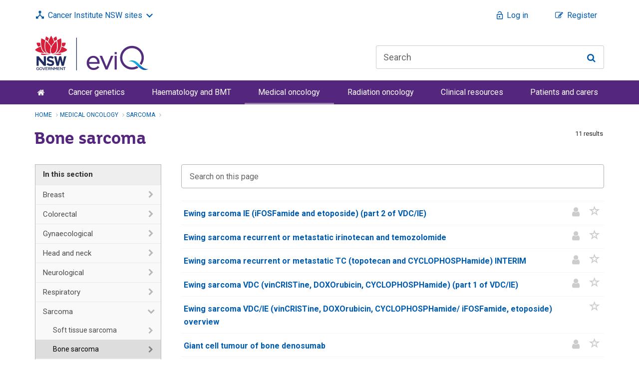

--- FILE ---
content_type: text/html; charset=utf-8
request_url: https://www.eviq.org.au/medical-oncology/sarcoma/bone-sarcoma
body_size: 474152
content:
<!DOCTYPE html>
<html   lang="en" xml:lang="en">
<head id="head"><title>
	Bone sarcoma | eviQ
</title>

<meta http-equiv="X-UA-Compatible" content="IE=edge"/>
<meta name="viewport" content="width=device-width, initial-scale=1" />
<meta name="robots" content="index" />
<meta name="google-site-verification" content="fznoZNsLxhqdi6HnfEl_SpMhlv9ZOFM6ubynFUzzX2g" />
<link rel="apple-touch-icon" sizes="57x57" href="/media/WWW_eviQ/System/Icons/apple-touch-icon-57x57.png">
<link rel="apple-touch-icon" sizes="60x60" href="/media/WWW_eviQ/System/Icons/apple-touch-icon-60x60.png">
<link rel="apple-touch-icon" sizes="72x72" href="/media/WWW_eviQ/System/Icons/apple-touch-icon-72x72.png">
<link rel="apple-touch-icon" sizes="76x76" href="/media/WWW_eviQ/System/Icons/apple-touch-icon-76x76.png">
<link rel="apple-touch-icon" sizes="114x114" href="/media/WWW_eviQ/System/Icons/apple-touch-icon-114x114.png">
<link rel="apple-touch-icon" sizes="120x120" href="/media/WWW_eviQ/System/Icons/apple-touch-icon-120x120.png">
<link rel="apple-touch-icon" sizes="144x144" href="/media/WWW_eviQ/System/Icons/apple-touch-icon-144x144.png">
<link rel="apple-touch-icon" sizes="152x152" href="/media/WWW_eviQ/System/Icons/apple-touch-icon-152x152.png">
<link rel="apple-touch-icon" sizes="180x180" href="/media/WWW_eviQ/System/Icons/apple-touch-icon-180x180.png">
<link rel="icon" type="image/png" href="/media/WWW_eviQ/System/Icons/favicon-32x32.png" sizes="32x32">
<link rel="icon" type="image/png" href="/media/WWW_eviQ/System/Icons/favicon-194x194.png" sizes="194x194">
<link rel="icon" type="image/png" href="/media/WWW_eviQ/System/Icons/favicon-96x96.png" sizes="96x96">
<link rel="icon" type="image/png" href="/media/WWW_eviQ/System/Icons/android-chrome-192x192.png" sizes="192x192">
<link rel="icon" type="image/png" href="/media/WWW_eviQ/System/Icons/favicon-16x16.png" sizes="16x16">
<link rel="manifest" href="/media/WWW_eviQ/System/Icons/manifest.json">
<link rel="mask-icon" href="/media/WWW_eviQ/System/Icons/safari-pinned-tab.svg" color="#5bbad5">
<link rel="shortcut icon" href="/media/WWW_eviQ/System/Icons/favicon.ico">

<meta name="msapplication-TileColor" content="#9f00a7">
<meta name="msapplication-TileImage" content="/media/WWW_eviQ/System/Icons/mstile-144x144.png">
<meta name="msapplication-config" content="/media/WWW_eviQ/System/Icons/browserconfig.xml">
<meta name="theme-color" content="#ffffff">

<link href='/bundles/css/eviq-styles.min-1066c9c6.css' rel='stylesheet'>

<!-- Fonts -->
<link href="https://fonts.googleapis.com/css?family=Roboto:400,700" rel="stylesheet">


    <!-- Google Tag Manager -->

    <script>

    var dataLayer = dataLayer || [];

    (function(w,d,s,l,i){w[l]=w[l]||[];w[l].push({'gtm.start':

            new Date().getTime(),event:'gtm.js'});var f=d.getElementsByTagName(s)[0],

            j=d.createElement(s),dl=l!='dataLayer'?'&l='+l:'';j.async=true;j.src=

            'https://www.googletagmanager.com/gtm.js?id='+i+dl;f.parentNode.insertBefore(j,f);

    })(window,document,'script','dataLayer','GTM-NX77TGM');</script>

    <!-- End Google Tag Manager -->





<!-- HTML5 shim and Respond.js for IE8 support of HTML5 elements and media queries -->
<!-- WARNING: Respond.js doesn't work if you view the page via file:// -->
<!--[if lt IE 9]>
    <script src="https://oss.maxcdn.com/html5shiv/3.7.2/html5shiv.min.js"></script>
    <script src="https://oss.maxcdn.com/respond/1.4.2/respond.min.js"></script>
    <link type="text/css" href="/CMSPages/GetResource.ashx?stylesheetname=eviQ.IE8" rel="stylesheet" />
<![endif]-->

<!-- Watermark -->
<meta charset="UTF-8" /> 
<style>
h1, .h1, h2, .h2, h3, .h3, h3 strong { font-weight: 400 !important;}
h4, .h4 {color:#2b2b2b;}
.tab-pane .dl-horizontal dd p:first-of-type { display: inline;}
#notification-section {display:none;}
</style> 
</head>
<body class ="LTR Safari Chrome Safari144 Chrome144 ENAU ContentBody    " >
    <form method="post" action="/medical-oncology/sarcoma/bone-sarcoma" id="form" novalidate="">
<div class="aspNetHidden">
<input type="hidden" name="manScript_HiddenField" id="manScript_HiddenField" value="" />
<input type="hidden" name="__CMSCsrfToken" id="__CMSCsrfToken" value="/OwnVCIe9iWmvgt6zi9KR9AHcUtS+/R3qOZOyqVZypqnqAfPi+40mlynCh3ClLwq3GXQSY+rFuyUGtJqWnZLba/jS+/gkkffPra/WtbCzPs=" />
<input type="hidden" name="__EVENTTARGET" id="__EVENTTARGET" value="" />
<input type="hidden" name="__EVENTARGUMENT" id="__EVENTARGUMENT" value="" />

</div>

<script type="text/javascript">
//<![CDATA[
var theForm = document.forms['form'];
if (!theForm) {
    theForm = document.form;
}
function __doPostBack(eventTarget, eventArgument) {
    if (!theForm.onsubmit || (theForm.onsubmit() != false)) {
        theForm.__EVENTTARGET.value = eventTarget;
        theForm.__EVENTARGUMENT.value = eventArgument;
        theForm.submit();
    }
}
//]]>
</script>


<script src="/WebResource.axd?d=pynGkmcFUV13He1Qd6_TZOly2AbsE_YuJvxHlupny8TYE6tRwIopvJz3ueZYQoHaH2D9z0szu1dQ6zEbWt_7ng2&amp;t=638901896248157332" type="text/javascript"></script>

<input type="hidden" name="lng" id="lng" value="en-AU" />
<script type="text/javascript">
	//<![CDATA[

function PM_Postback(param) { if (window.top.HideScreenLockWarningAndSync) { window.top.HideScreenLockWarningAndSync(1080); } if(window.CMSContentManager) { CMSContentManager.allowSubmit = true; }; __doPostBack('m$am',param); }
function PM_Callback(param, callback, ctx) { if (window.top.HideScreenLockWarningAndSync) { window.top.HideScreenLockWarningAndSync(1080); }if (window.CMSContentManager) { CMSContentManager.storeContentChangedStatus(); };WebForm_DoCallback('m$am',param,callback,ctx,null,true); }
//]]>
</script>
<script src="/ScriptResource.axd?d=x6wALODbMJK5e0eRC_p1Laaw3o5MOVTP_LTEdbQRlyeQxMHzXNIm3OQPG6sl4z6ikWSkLx_Z06Wvr67Uad5B8XVL9l0yUpEiwxjAPdQ0tqPCXbC0Vmlh4TmSAu7jJrN40&amp;t=7c776dc1" type="text/javascript"></script>
<script src="/ScriptResource.axd?d=P5lTttoqSeZXoYRLQMIScLWOoRql61LZ-d2ww9jNqEV8mcW1pEi7ut17Sk4QwhEFXTBqcL9eZL6ZSYxDLJWaDuXrxsoPzfjFXC33TYWVC-lm-iO4YFIyy5R9Lwvc5vOp0&amp;t=7c776dc1" type="text/javascript"></script>
<script type="text/javascript">
	//<![CDATA[

var CMS = CMS || {};
CMS.Application = {
  "isRTL": "false",
  "isDebuggingEnabled": false,
  "applicationUrl": "/",
  "imagesUrl": "/CMSPages/GetResource.ashx?image=%5bImages.zip%5d%2f",
  "isDialog": false
};

//]]>
</script>
<div class="aspNetHidden">

	<input type="hidden" name="__VIEWSTATEGENERATOR" id="__VIEWSTATEGENERATOR" value="A5343185" />
	<input type="hidden" name="__SCROLLPOSITIONX" id="__SCROLLPOSITIONX" value="0" />
	<input type="hidden" name="__SCROLLPOSITIONY" id="__SCROLLPOSITIONY" value="0" />
	<input type="hidden" name="__VIEWSTATEENCRYPTED" id="__VIEWSTATEENCRYPTED" value="" />
</div>
    <script type="text/javascript">
//<![CDATA[
Sys.WebForms.PageRequestManager._initialize('manScript', 'form', ['tctxM',''], [], [], 90, '');
//]]>
</script>

    <div id="ctxM">

</div>
    


    <!-- Google Tag Manager (noscript) -->

    <noscript>
        <iframe src="https://www.googletagmanager.com/ns.html?id=GTM-NX77TGM"
                height="0" width="0" style="display: none; visibility: hidden"></iframe>
    </noscript>

    <!-- End Google Tag Manager (noscript) -->



<div id="outdated" style="z-index: 9000"></div>

<nav class="skip-to">
    <a href="#content" class="sr-only sr-only-focusable">Skip to content</a>
</nav>


<header>
    <div class="container-liquid" id="notification-section">
        <div class="container">
            <div class="hidden-print">
</div><span class="hidden" data-search-key="13/06/2017 2:16:54 PM">&nbsp;</span>





        </div>
    </div>
  
    <div class="header search-crawler-exclude">
        

<div class="container">

    
    <div class="row hidden-print hidden-xs hidden-sm">
        <nav id="topnav" class="clearfix">
            
            

<div role="presentation" class="dropdown btn-group btn-group-our-sites">
    <a href="#" aria-expanded="false" aria-haspopup="true" class="btn btn-link" data-toggle="dropdown">Cancer Institute NSW sites</a>
    <ul class="dropdown-menu">
        
                <li>
                    <div class="arrow-up" style="position: absolute; top: -12px; left: 12px; border-bottom-color: #ccc;">
	
                    
</div>
                    <div class="arrow-up" style="position: absolute; top: -11px; left: 13px; border-left: 10px solid transparent; border-right: 10px solid transparent; border-bottom: 11px solid white;">
	
                    
</div>

                    <a href="https://education.eviq.org.au/" target="_blank">
                        <span>eviQ Education</span>
                        <br />
                        Learning resources for cancer staff
                    </a>
                </li>
            
                <li>
                    
                    

                    <a href="http://www.cancer.nsw.gov.au/" target="_blank">
                        <span>Cancer Institute NSW</span>
                        <br />
                        NSW cancer control agency
                    </a>
                </li>
            
                <li>
                    
                    

                    <a href="https://patients.cancer.nsw.gov.au" target="_blank">
                        <span>Patient Information</span>
                        <br />
                        Practical advice about cancer
                    </a>
                </li>
            
                <li>
                    
                    

                    <a href="http://www.canrefer.org.au/" target="_blank">
                        <span>Canrefer</span>
                        <br />
                        Find a cancer specialist
                    </a>
                </li>
            
                <li>
                    
                    

                    <a href="https://www.breastscreen.nsw.gov.au/" target="_blank">
                        <span>BreastScreen NSW</span>
                        <br />
                        Detect breast cancer early
                    </a>
                </li>
            
                <li>
                    
                    

                    <a href="https://www.cancer.nsw.gov.au/prevention-and-screening/screening-and-early-detection/cervical-screening" target="_blank">
                        <span>Cervical Screening NSW</span>
                        <br />
                        Cervical Screening NSW
                    </a>
                </li>
            
                <li>
                    
                    

                    <a href="https://www.icanquit.com.au/" target="_blank">
                        <span>iCanQuit</span>
                        <br />
                        Learn how to quit smoking
                    </a>
                </li>
            
    </ul>
</div>
    






            
            <ul class="user-menu list-inline pull-right">
                
                <li>
                    <a class="btn btn-link eviq-icon-login" href="/login?ReturnUrl=/medical-oncology/sarcoma/bone-sarcoma" id="login">Log in</a>
                </li>
                <li>
                    <a class="btn btn-link eviq-icon-register" href="/register" id="register">Register</a>
                </li>
                
            </ul>
            

        </nav>
    </div>
    
    
    
    <div class="row hidden-print hidden-xs hidden-sm">
        <div class="col-sm-4 col-md-5">
            <a href="/" class="cinsw-logo" aria-label="eviQ home">
                <img class="logo" src="/WWW_eviQ/Assets/images/eviQ.svg" aria-hidden="true" alt="eviQ" />
            </a>
        </div>

        

<div class="search-input pull-right col-md-5 hidden-print">
    <div class="input-group mb0">
        <label for="txt-header-search" class="sr-only">Search</label>
        <input id="txt-header-search" name="txt-header-search" type="text" class="form-control" placeholder="Search" autocomplete="off">
        <span class="input-group-btn">
            <button type="button" class="btn btn-default" id="btn-header-search">
                <span class="fa fa-search"></span>
                <span class="sr-only">Search</span>
            </button>
        </span>
    </div>
</div>  

    </div>
    

    
    <div class="container show-print" id="logo-parent-container">
        <div class="pull-left">
            <a href="/">
                <img class="logo" src="/WWW_eviQ/Assets/images/eviQ.svg" alt="" />
            </a>
        </div>
    </div>
    

    <div class="top-menu-mobile hidden-print hidden-md hidden-lg">
        
        <a href="/" class="cinsw-logo" aria-label="eviQ home">
            <img class="logo" src="/WWW_eviQ/Assets/images/eviQ_Reversed.svg" aria-hidden="true" alt="eviQ" />
        </a>

        

        <div class="action-nav">
            

            
                    <a class="btn btn-link eviq-icon-login" href="/login?ReturnUrl=/medical-oncology/sarcoma/bone-sarcoma"><span class="sr-only">Log in</span></a>              
                    <a class="btn btn-link eviq-icon-register" href="/register"><span class="sr-only">Register</span></a> 
            
            
            
            
            
            <button class="btn btn-link search-button">
                <span class="sr-only">Search</span>
                <span class="fa fa-search fa-fw"></span>
            </button>
            

            
            <button type="button" class="navbar-toggle" data-toggle="slide-collapse" data-target=".navbar-collapse">
                <span class="sr-only">Main menu Toggle menu collaspe</span>
                <span class="icon-bar top-bar"></span>
                <span class="icon-bar middle-bar"></span>
                <span class="icon-bar bottom-bar"></span>
            </button>
            
        </div>
    </div>
    
    

<div class="search-body container hidden-print hidden-md hidden-lg">
    <h2>Search eviQ</h2>

    <button class="btn btn-link search-body-close-btn">
        <span class="sr-only">Close</span>
        <span class="eviq-icon-close-w"></span>
    </button>
            
    <div class="search-input">
        <div class="input-group">
            <label for="txt-mobile-search" class="sr-only">Search</label>
            <input id="txt-mobile-search" name="txt-mobile-search" type="text" class="form-control" placeholder="Search" autocomplete="off">
            <span class="input-group-btn">
                <button class="btn btn-default" id="btn-mobile-search">
                    <span class="fa fa-search"></span>
                    <span class="sr-only">Search</span>
                </button>
            </span>
        </div>
    </div>
</div> 


       
</div>


<nav class="navbar navbar-inverse hidden-print hidden-menu search-crawler-exclude" role="navigation" id="mainMenu">
    <div class="container">
        <div class="navbar-collapse collapse in">
            <div class="navwrap">
                <ul class='nav navbar-nav' role='menu' ><li role='presentation'  aria-label='Home'><a href='/'><span class='fa fa-home hidden-sm hidden-xs' aria-hidden='true'></span><span class='sr-only hidden-sm hidden-xs'>Home</span><span class='hidden-md hidden-lg'>Home</span></a><li role='presentation' ><a href='/Cancer-genetics' aria-controls='menu-14' aria-owns='menu-14' aria-expanded='false' data-url='/Cancer-genetics' role='button'>Cancer genetics<span class='caret'></span></a><ul class='dropdown-menu level2-menu' role='group' labelledby='menuitem-14'><li ><a href='/Cancer-genetics/Adult' class='customFocus' role='button' aria-controls='menu-145510' aria-owns='menu-145510' aria-expanded='false' data-url='/Cancer-genetics/Adult'>Adult<span class='caret'></span></a><ul class='dropdown-menu' role='group' aria-label='Adult'><li role='presentation' ><a href='/Cancer-genetics/Adult/Genetic-testing-for-heritable-pathogenic-variants'>Genetic testing for heritable pathogenic variants</a></li><li role='presentation' ><a href='/Cancer-genetics/Adult/Genetic-testing-using-cancer-gene-panels'>Genetic testing using cancer gene panels</a></li><li role='presentation' ><a href='/Cancer-genetics/Adult/Risk-management'>Risk management</a></li></ul><li ><a href='/Cancer-genetics/Paediatric' class='customFocus' role='button' aria-controls='menu-145511' aria-owns='menu-145511' aria-expanded='false' data-url='/Cancer-genetics/Paediatric'>Paediatric<span class='caret'></span></a><ul class='dropdown-menu' role='group' aria-label='Paediatric'><li role='presentation' ><a href='/Cancer-genetics/Paediatric/Genetic-testing-for-heritable-pathogenic-variants'>Genetic testing for heritable pathogenic variants</a></li><li role='presentation' ><a href='/Cancer-genetics/Paediatric/Genetic-testing-using-cancer-gene-panels'>Genetic testing using cancer gene panels</a></li><li role='presentation' ><a href='/Cancer-genetics/Paediatric/Risk-management'>Risk management</a></li></ul><li ><a href='/Cancer-genetics/Referral-guidelines' class='customFocus'    data-url='/Cancer-genetics/Referral-guidelines'>Referral guidelines</a><li ><a href='/Cancer-genetics/Consumer-information' class='customFocus'    data-url='/Cancer-genetics/Consumer-information'>Consumer information</a><li ><a href='/Cancer-genetics/Resources' class='customFocus'    data-url='/Cancer-genetics/Resources'>Resources</a></ul></li><li role='presentation' ><a href='/Haematology-and-BMT' aria-controls='menu-11' aria-owns='menu-11' aria-expanded='false' data-url='/Haematology-and-BMT' role='button'>Haematology and BMT<span class='caret'></span></a><ul class='dropdown-menu level2-menu' role='group' labelledby='menuitem-11'><li ><a href='/Haematology-and-BMT/Leukaemias' class='customFocus' role='button' aria-controls='menu-38' aria-owns='menu-38' aria-expanded='false' data-url='/Haematology-and-BMT/Leukaemias'>Leukaemias<span class='caret'></span></a><ul class='dropdown-menu' role='group' aria-label='Leukaemias'><li role='presentation' ><a href='/Haematology-and-BMT/Leukaemias/Acute-lymphoblastic-leukaemia'>Acute lymphoblastic leukaemia</a></li><li role='presentation' ><a href='/Haematology-and-BMT/Leukaemias/Acute-myeloid-leukaemia'>Acute myeloid leukaemia</a></li><li role='presentation' ><a href='/Haematology-and-BMT/Leukaemias/Acute-promyelocytic-leukaemia'>Acute promyelocytic leukaemia</a></li><li role='presentation' ><a href='/Haematology-and-BMT/Leukaemias/Chronic-lymphocytic-leukaemia'>Chronic lymphocytic leukaemia</a></li><li role='presentation' ><a href='/Haematology-and-BMT/Leukaemias/Chronic-myeloid-leukaemia'>Chronic myeloid leukaemia</a></li><li role='presentation' ><a href='/Haematology-and-BMT/Leukaemias/Hairy-cell-leukaemia'>Hairy cell leukaemia</a></li><li role='presentation' ><a href='/Haematology-and-BMT/Leukaemias/Myelodysplastic-disorders'>Myelodysplastic disorders</a></li></ul><li ><a href='/Haematology-and-BMT/Lymphoma' class='customFocus' role='button' aria-controls='menu-39' aria-owns='menu-39' aria-expanded='false' data-url='/Haematology-and-BMT/Lymphoma'>Lymphoma<span class='caret'></span></a><ul class='dropdown-menu' role='group' aria-label='Lymphoma'><li role='presentation' ><a href='/Haematology-and-BMT/Lymphoma/Hodgkin-lymphoma'>Hodgkin lymphoma</a></li><li role='presentation' ><a href='/Haematology-and-BMT/Lymphoma/Burkitt-lymphoma'>Burkitt lymphoma</a></li><li role='presentation' ><a href='/Haematology-and-BMT/Lymphoma/Mantle-cell-lymphoma'>Mantle cell lymphoma</a></li><li role='presentation' ><a href='/Haematology-and-BMT/Lymphoma/NK-cell-and-T-cell-lymphoma'>NK-cell and T-cell lymphoma</a></li><li role='presentation' ><a href='/Haematology-and-BMT/Lymphoma/Other-B-cell-lymphoma'>Other B-cell lymphoma</a></li><li role='presentation' ><a href='/Haematology-and-BMT/Lymphoma/Primary-CNS-lymphoma'>Primary CNS lymphoma</a></li><li role='presentation' ><a href='/Haematology-and-BMT/Lymphoma/Waldenstrom-macroglobulinaemia'>Waldenstrom macroglobulinaemia</a></li></ul><li ><a href='/Haematology-and-BMT/Multiple-myeloma' class='customFocus'    data-url='/Haematology-and-BMT/Multiple-myeloma'>Multiple myeloma</a><li ><a href='/Haematology-and-BMT/Blood-and-marrow-transplant' class='customFocus' role='button' aria-controls='menu-41' aria-owns='menu-41' aria-expanded='false' data-url='/Haematology-and-BMT/Blood-and-marrow-transplant'>Blood and marrow transplant<span class='caret'></span></a><ul class='dropdown-menu' role='group' aria-label='Blood and marrow transplant'><li role='presentation' ><a href='/Haematology-and-BMT/Blood-and-marrow-transplant/Mobilisation'>Mobilisation</a></li><li role='presentation' ><a href='/Haematology-and-BMT/Blood-and-marrow-transplant/Allogeneic'>Allogeneic</a></li><li role='presentation' ><a href='/Haematology-and-BMT/Blood-and-marrow-transplant/Autologous'>Autologous</a></li><li role='presentation' ><a href='/Haematology-and-BMT/Blood-and-marrow-transplant/GVHD-prophylaxis'>GVHD prophylaxis</a></li></ul><li ><a href='/Haematology-and-BMT/Cellular-therapies' class='customFocus'    data-url='/Haematology-and-BMT/Cellular-therapies'>Cellular therapies</a></ul></li><li role='presentation' class='active'><a href='/Medical-oncology' aria-controls='menu-34996' aria-owns='menu-34996' aria-expanded='false' data-url='/Medical-oncology' role='button'>Medical oncology<span class='caret'></span></a><ul class='dropdown-menu level2-menu' role='group' labelledby='menuitem-34996'><li ><a href='/Medical-oncology/Breast' class='customFocus' role='button' aria-controls='menu-43' aria-owns='menu-43' aria-expanded='false' data-url='/Medical-oncology/Breast'>Breast<span class='caret'></span></a><ul class='dropdown-menu' role='group' aria-label='Breast'><li role='presentation' ><a href='/Medical-oncology/Breast/Neoadjuvant-Adjuvant'>Neoadjuvant/Adjuvant</a></li><li role='presentation' ><a href='/Medical-oncology/Breast/Metastatic'>Metastatic</a></li></ul><li ><a href='/Medical-oncology/Colorectal' class='customFocus' role='button' aria-controls='menu-44' aria-owns='menu-44' aria-expanded='false' data-url='/Medical-oncology/Colorectal'>Colorectal<span class='caret'></span></a><ul class='dropdown-menu' role='group' aria-label='Colorectal'><li role='presentation' ><a href='/Medical-oncology/Colorectal/Adjuvant-and-neoadjuvant'>Adjuvant and neoadjuvant</a></li><li role='presentation' ><a href='/Medical-oncology/Colorectal/Metastatic'>Metastatic</a></li><li role='presentation' ><a href='/Medical-oncology/Colorectal/Anal'>Anal</a></li><li role='presentation' ><a href='/Medical-oncology/Colorectal/Rectal'>Rectal</a></li></ul><li ><a href='/Medical-oncology/Gynaecological' class='customFocus' role='button' aria-controls='menu-45' aria-owns='menu-45' aria-expanded='false' data-url='/Medical-oncology/Gynaecological'>Gynaecological<span class='caret'></span></a><ul class='dropdown-menu' role='group' aria-label='Gynaecological'><li role='presentation' ><a href='/Medical-oncology/Gynaecological/Cervical'>Cervical</a></li><li role='presentation' ><a href='/Medical-oncology/Gynaecological/Endometrial'>Endometrial</a></li><li role='presentation' ><a href='/Medical-oncology/Gynaecological/Gestational-trophoblastic-disease'>Gestational trophoblastic disease</a></li><li role='presentation' ><a href='/Medical-oncology/Gynaecological/Ovarian'>Ovarian</a></li><li role='presentation' ><a href='/Medical-oncology/Gynaecological/Vulval'>Vulval</a></li></ul><li ><a href='/Medical-oncology/Head-and-neck' class='customFocus' role='button' aria-controls='menu-46' aria-owns='menu-46' aria-expanded='false' data-url='/Medical-oncology/Head-and-neck'>Head and neck<span class='caret'></span></a><ul class='dropdown-menu' role='group' aria-label='Head and neck'><li role='presentation' ><a href='/Medical-oncology/Head-and-neck/Definitive-chemoradiation'>Definitive chemoradiation</a></li><li role='presentation' ><a href='/Medical-oncology/Head-and-neck/Induction-chemotherapy'>Induction chemotherapy</a></li><li role='presentation' ><a href='/Medical-oncology/Head-and-neck/Nasopharyngeal'>Nasopharyngeal</a></li><li role='presentation' ><a href='/Medical-oncology/Head-and-neck/Post-operative-chemoradiation'>Post operative chemoradiation</a></li><li role='presentation' ><a href='/Medical-oncology/Head-and-neck/Recurrent-or-metastatic'>Recurrent or metastatic</a></li><li role='presentation' ><a href='/Medical-oncology/Head-and-neck/Salivary-gland'>Salivary gland</a></li><li role='presentation' ><a href='/Medical-oncology/Head-and-neck/Thyroid'>Thyroid</a></li></ul><li ><a href='/Medical-oncology/Neurological' class='customFocus' role='button' aria-controls='menu-47' aria-owns='menu-47' aria-expanded='false' data-url='/Medical-oncology/Neurological'>Neurological<span class='caret'></span></a><ul class='dropdown-menu' role='group' aria-label='Neurological'><li role='presentation' ><a href='/Medical-oncology/Neurological/Glioma'>Glioma</a></li></ul><li ><a href='/Medical-oncology/Respiratory' class='customFocus' role='button' aria-controls='menu-48' aria-owns='menu-48' aria-expanded='false' data-url='/Medical-oncology/Respiratory'>Respiratory<span class='caret'></span></a><ul class='dropdown-menu' role='group' aria-label='Respiratory'><li role='presentation' ><a href='/Medical-oncology/Respiratory/Mesothelioma'>Mesothelioma</a></li><li role='presentation' ><a href='/Medical-oncology/Respiratory/Non-small-cell-lung-cancer-Adjuvant-neoadjuvant'>Non small cell lung cancer - Adjuvant/neoadjuvant</a></li><li role='presentation' ><a href='/Medical-oncology/Respiratory/Non-small-cell-lung-cancer-Advanced-metastatic'>Non small cell lung cancer - Advanced/metastatic</a></li><li role='presentation' ><a href='/Medical-oncology/Respiratory/Small-Cell-Lung-Cancer'>Small cell lung cancer</a></li><li role='presentation' ><a href='/Medical-oncology/Respiratory/Thymus'>Thymus</a></li></ul><li class='active'><a href='/Medical-oncology/Sarcoma' class='customFocus' role='button' aria-controls='menu-49' aria-owns='menu-49' aria-expanded='false' data-url='/Medical-oncology/Sarcoma'>Sarcoma<span class='caret'></span></a><ul class='dropdown-menu' role='group' aria-label='Sarcoma'><li role='presentation' ><a href='/Medical-oncology/Sarcoma/Soft-tissue-sarcoma'>Soft tissue sarcoma</a></li><li role='presentation' class='active'><a href='/Medical-oncology/Sarcoma/Bone-sarcoma'>Bone sarcoma</a></li></ul><li ><a href='/Medical-oncology/Skin' class='customFocus' role='button' aria-controls='menu-42' aria-owns='menu-42' aria-expanded='false' data-url='/Medical-oncology/Skin'>Skin<span class='caret'></span></a><ul class='dropdown-menu' role='group' aria-label='Skin'><li role='presentation' ><a href='/Medical-oncology/Skin/Melanoma-neoadjuvant-adjuvant'>Melanoma neoadjuvant/adjuvant</a></li><li role='presentation' ><a href='/Medical-oncology/Skin/Melanoma-metastatic'>Melanoma metastatic</a></li><li role='presentation' ><a href='/Medical-oncology/Skin/Non-melanoma'>Non-melanoma</a></li></ul><li ><a href='/Medical-oncology/Upper-gastrointestinal' class='customFocus' role='button' aria-controls='menu-50' aria-owns='menu-50' aria-expanded='false' data-url='/Medical-oncology/Upper-gastrointestinal'>Upper gastrointestinal<span class='caret'></span></a><ul class='dropdown-menu' role='group' aria-label='Upper gastrointestinal'><li role='presentation' ><a href='/Medical-oncology/Upper-gastrointestinal/Gastric-and-oesophageal-adjuvant-and-neoadjuvant'>Gastric and oesophageal adjuvant and neoadjuvant</a></li><li role='presentation' ><a href='/Medical-oncology/Upper-gastrointestinal/Gastric-and-oesophageal-metastatic'>Gastric and oesophageal metastatic</a></li><li role='presentation' ><a href='/Medical-oncology/Upper-gastrointestinal/Gastrointestinal-stromal-cell-tumours'>Gastrointestinal stromal cell tumours</a></li><li role='presentation' ><a href='/Medical-oncology/Upper-gastrointestinal/Hepatic'>Hepatic</a></li><li role='presentation' ><a href='/Medical-oncology/Upper-gastrointestinal/Neuroendocrine'>Neuroendocrine</a></li><li role='presentation' ><a href='/Medical-oncology/Upper-gastrointestinal/Pancreas-and-Biliary'>Pancreas and biliary</a></li></ul><li ><a href='/Medical-oncology/Urogenital' class='customFocus' role='button' aria-controls='menu-51' aria-owns='menu-51' aria-expanded='false' data-url='/Medical-oncology/Urogenital'>Urogenital<span class='caret'></span></a><ul class='dropdown-menu' role='group' aria-label='Urogenital'><li role='presentation' ><a href='/Medical-oncology/Urogenital/Adrenocortical'>Adrenocortical</a></li><li role='presentation' ><a href='/Medical-oncology/Urogenital/Bladder-and-Urothelial'>Bladder and Urothelial</a></li><li role='presentation' ><a href='/Medical-oncology/Urogenital/Prostate'>Prostate</a></li><li role='presentation' ><a href='/Medical-oncology/Urogenital/Renal'>Renal</a></li><li role='presentation' ><a href='/Medical-oncology/Urogenital/Testicular'>Testicular</a></li><li role='presentation' ><a href='/Medical-oncology/Urogenital/Penile'>Penile</a></li></ul><li ><a href='/Medical-oncology/Rare-cancers' class='customFocus' role='button' aria-controls='menu-160611' aria-owns='menu-160611' aria-expanded='false' data-url='/Medical-oncology/Rare-cancers'>Rare cancers<span class='caret'></span></a><ul class='dropdown-menu' role='group' aria-label='Rare cancers'><li role='presentation' ><a href='/Medical-oncology/Rare-cancers/Colorectal'>Colorectal</a></li><li role='presentation' ><a href='/Medical-oncology/Rare-cancers/Gynaecological'>Gynaecological</a></li><li role='presentation' ><a href='/Medical-oncology/Rare-cancers/Head-and-neck'>Head and neck</a></li><li role='presentation' ><a href='/Medical-oncology/Rare-cancers/Melanoma'>Melanoma</a></li><li role='presentation' ><a href='/Medical-oncology/Rare-cancers/Neurological'>Neurological</a></li><li role='presentation' ><a href='/Medical-oncology/Rare-cancers/Respiratory'>Respiratory</a></li><li role='presentation' ><a href='/Medical-oncology/Rare-cancers/Sarcoma'>Sarcoma</a></li><li role='presentation' ><a href='/Medical-oncology/Rare-cancers/Upper-gastrointestinal'>Upper gastrointestinal</a></li><li role='presentation' ><a href='/Medical-oncology/Rare-cancers/Urogenital'>Urogenital</a></li><li role='presentation' ><a href='/Medical-oncology/Rare-cancers/Thymus'>Thymus</a></li><li role='presentation' ><a href='/Medical-oncology/Rare-cancers/Tumour-agnostic'>Tumour-agnostic</a></li></ul><li ><a href='/Medical-oncology/Tumour-agnostic' class='customFocus'    data-url='/Medical-oncology/Tumour-agnostic'>Tumour-agnostic</a></ul></li><li role='presentation' ><a href='/Radiation-oncology' aria-controls='menu-13' aria-owns='menu-13' aria-expanded='false' data-url='/Radiation-oncology' role='button'>Radiation oncology<span class='caret'></span></a><ul class='dropdown-menu level2-menu' role='group' labelledby='menuitem-13'><li ><a href='/Radiation-oncology/Breast' class='customFocus'    data-url='/Radiation-oncology/Breast'>Breast</a><li ><a href='/Radiation-oncology/Colorectal' class='customFocus'    data-url='/Radiation-oncology/Colorectal'>Colorectal</a><li ><a href='/Radiation-oncology/Gynaecological' class='customFocus'    data-url='/Radiation-oncology/Gynaecological'>Gynaecological</a><li ><a href='/Radiation-oncology/Haematology' class='customFocus'    data-url='/Radiation-oncology/Haematology'>Haematology</a><li ><a href='/Radiation-oncology/Head-and-neck' class='customFocus'    data-url='/Radiation-oncology/Head-and-neck'>Head and neck</a><li ><a href='/Radiation-oncology/Neurological' class='customFocus'    data-url='/Radiation-oncology/Neurological'>Neurological</a><li ><a href='/Radiation-oncology/Palliative' class='customFocus'    data-url='/Radiation-oncology/Palliative'>Palliative</a><li ><a href='/Radiation-oncology/Respiratory' class='customFocus'    data-url='/Radiation-oncology/Respiratory'>Respiratory</a><li ><a href='/Radiation-oncology/Upper-gastrointestinal' class='customFocus'    data-url='/Radiation-oncology/Upper-gastrointestinal'>Upper gastrointestinal</a><li ><a href='/Radiation-oncology/Urogenital' class='customFocus' role='button' aria-controls='menu-60' aria-owns='menu-60' aria-expanded='false' data-url='/Radiation-oncology/Urogenital'>Urogenital<span class='caret'></span></a><ul class='dropdown-menu' role='group' aria-label='Urogenital'><li role='presentation' ><a href='/Radiation-oncology/Urogenital/Bladder'>Bladder</a></li><li role='presentation' ><a href='/Radiation-oncology/Urogenital/Prostate'>Prostate</a></li><li role='presentation' ><a href='/Radiation-oncology/Urogenital/Kidney-and-adrenal'>Kidney and adrenal</a></li></ul><li ><a href='/Radiation-oncology/Skin' class='customFocus'    data-url='/Radiation-oncology/Skin'>Skin</a><li ><a href='/Radiation-oncology/Stereotactic' class='customFocus'    data-url='/Radiation-oncology/Stereotactic'>Stereotactic</a></ul></li><li role='presentation' ><a href='/Clinical-resources' aria-controls='menu-4574' aria-owns='menu-4574' aria-expanded='false' data-url='/Clinical-resources' role='button'>Clinical resources<span class='caret'></span></a><ul class='dropdown-menu level2-menu' role='group' labelledby='menuitem-4574'><li ><a href='/Clinical-resources/eviQ-calculators' class='customFocus'    data-url='/Clinical-resources/eviQ-calculators'>eviQ calculators</a><li ><a href='/Clinical-resources/Aboriginal-health-workers' class='customFocus'    data-url='/Clinical-resources/Aboriginal-health-workers'>Aboriginal health workers</a><li ><a href='/Clinical-resources/ADDIKD-guideline' class='customFocus'    data-url='/Clinical-resources/ADDIKD-guideline'>ADDIKD guideline</a><li ><a href='/Clinical-resources/Administration-of-anti-cancer-drugs' class='customFocus'    data-url='/Clinical-resources/Administration-of-anti-cancer-drugs'>Administration of anti-cancer drugs</a><li ><a href='/Clinical-resources/Assessment-Tools' class='customFocus'    data-url='/Clinical-resources/Assessment-Tools'>Assessment tools</a><li ><a href='/Clinical-resources/BMT-cellular-therapies' class='customFocus'    data-url='/Clinical-resources/BMT-cellular-therapies'>BMT & cellular therapies</a><li ><a href='/Clinical-resources/Central-venous-access-devices-CVADs' class='customFocus'    data-url='/Clinical-resources/Central-venous-access-devices-CVADs'>Central venous access devices (CVADs)</a><li ><a href='/Clinical-resources/Day-of-Treatment-Assessment' class='customFocus'    data-url='/Clinical-resources/Day-of-Treatment-Assessment'>Day of Treatment Assessment</a><li ><a href='/Clinical-resources/Extravasation' class='customFocus'    data-url='/Clinical-resources/Extravasation'>Extravasation</a><li ><a href='/Clinical-resources/Pumps' class='customFocus'    data-url='/Clinical-resources/Pumps'>Pumps</a><li ><a href='/Clinical-resources/Health-professional-fact-sheets' class='customFocus'    data-url='/Clinical-resources/Health-professional-fact-sheets'>Health professional fact sheets</a><li ><a href='/Clinical-resources/Oncological-emergencies' class='customFocus'    data-url='/Clinical-resources/Oncological-emergencies'>Oncological emergencies</a><li ><a href='/Clinical-resources/Radiation-oncology' class='customFocus' role='button' aria-controls='menu-48987' aria-owns='menu-48987' aria-expanded='false' data-url='/Clinical-resources/Radiation-oncology'>Radiation oncology<span class='caret'></span></a><ul class='dropdown-menu' role='group' aria-label='Radiation oncology'><li role='presentation' ><a href='/Clinical-resources/Radiation-oncology/Assessment-tools'>Assessment tools</a></li><li role='presentation' ><a href='/Clinical-resources/Radiation-oncology/Cardiac-implantable-electronic-devices'>Cardiac implantable electronic devices</a></li><li role='presentation' ><a href='/Clinical-resources/Radiation-oncology/Contrast-administration'>Contrast administration</a></li><li role='presentation' ><a href='/Clinical-resources/Radiation-oncology/Radiation-induced-dermatitis'>Radiation-induced dermatitis</a></li><li role='presentation' ><a href='/Clinical-resources/Radiation-oncology/Side-effect-and-toxicity-management'>Side effect and toxicity management</a></li></ul><li ><a href='/Clinical-resources/Side-effect-and-toxicity-management' class='customFocus' role='button' aria-controls='menu-6412' aria-owns='menu-6412' aria-expanded='false' data-url='/Clinical-resources/Side-effect-and-toxicity-management'>Side effect and toxicity management<span class='caret'></span></a><ul class='dropdown-menu' role='group' aria-label='Side effect and toxicity management'><li role='presentation' ><a href='/Clinical-resources/Side-effect-and-toxicity-management/Cardiovascular'>Cardiovascular</a></li><li role='presentation' ><a href='/Clinical-resources/Side-effect-and-toxicity-management/Gastrointestinal'>Gastrointestinal</a></li><li role='presentation' ><a href='/Clinical-resources/Side-effect-and-toxicity-management/General'>General</a></li><li role='presentation' ><a href='/Clinical-resources/Side-effect-and-toxicity-management/Genitourinary'>Genitourinary</a></li><li role='presentation' ><a href='/Clinical-resources/Side-effect-and-toxicity-management/Gynaecological'>Gynaecological</a></li><li role='presentation' ><a href='/Clinical-resources/Side-effect-and-toxicity-management/Haematological'>Haematological</a></li><li role='presentation' ><a href='/Clinical-resources/Side-effect-and-toxicity-management/Hair-skin-and-nails'>Hair, skin and nails</a></li><li role='presentation' ><a href='/Clinical-resources/Side-effect-and-toxicity-management/immunological'>Immunological</a></li><li role='presentation' ><a href='/Clinical-resources/Side-effect-and-toxicity-management/Neurological-and-sensory'>Neurological and sensory</a></li><li role='presentation' ><a href='/Clinical-resources/Side-effect-and-toxicity-management/Oropharyngeal'>Oropharyngeal</a></li><li role='presentation' ><a href='/Clinical-resources/Side-effect-and-toxicity-management/Prophylaxis-and-treatment'>Prophylaxis and treatment</a></li><li role='presentation' ><a href='/Clinical-resources/Side-effect-and-toxicity-management/Reproductive'>Reproductive</a></li><li role='presentation' ><a href='/Clinical-resources/Side-effect-and-toxicity-management/Respiratory'>Respiratory</a></li></ul><li ><a href='/Clinical-resources/Telephone-triage-toolkit' class='customFocus'    data-url='/Clinical-resources/Telephone-triage-toolkit'>Telephone triage toolkit</a></ul></li><li role='presentation' ><a href='/Patients-and-carers' aria-controls='menu-111803' aria-owns='menu-111803' aria-expanded='false' data-url='/Patients-and-carers' role='button'>Patients and carers<span class='caret'></span></a><ul class='dropdown-menu level2-menu' role='group' labelledby='menuitem-111803'><li ><a href='/Patients-and-carers/Anticancer-drug-treatments' class='customFocus'    data-url='/Patients-and-carers/Anticancer-drug-treatments'>Anticancer drug treatments</a><li ><a href='/Patients-and-carers/Radiation-therapy-treatments' class='customFocus'    data-url='/Patients-and-carers/Radiation-therapy-treatments'>Radiation therapy treatments</a><li ><a href='/Patients-and-carers/Cancer-genetics-information-sheets' class='customFocus'    data-url='/Patients-and-carers/Cancer-genetics-information-sheets'>Cancer genetics information sheets</a><li ><a href='/Patients-and-carers/Patient-information-sheets' class='customFocus' role='button' aria-controls='menu-150198' aria-owns='menu-150198' aria-expanded='false' data-url='/Patients-and-carers/Patient-information-sheets'>Patient information sheets<span class='caret'></span></a><ul class='dropdown-menu' role='group' aria-label='Patient information sheets'><li role='presentation' ><a href='/Patients-and-carers/Patient-information-sheets/At-home'>At home</a></li><li role='presentation' ><a href='/Patients-and-carers/Patient-information-sheets/Cancer-type-specifics'>Cancer type specifics</a></li><li role='presentation' ><a href='/Patients-and-carers/Patient-information-sheets/Complementary-and-alternative-medicines'>Complementary and alternative medicines</a></li><li role='presentation' ><a href='/Patients-and-carers/Patient-information-sheets/Eating-and-drinking'>Eating and drinking</a></li><li role='presentation' ><a href='/Patients-and-carers/Patient-information-sheets/Fertility-sex-pregnancy-and-breastfeeding'>Fertility, sex, pregnancy and breastfeeding</a></li><li role='presentation' ><a href='/Patients-and-carers/Patient-information-sheets/Treating-cancer-with-medicines'>Treating cancer with medicines</a></li><li role='presentation' ><a href='/Patients-and-carers/Patient-information-sheets/How-you-have-anticancer-medicine-treatment'>How you have anticancer medicine treatment</a></li><li role='presentation' ><a href='/Patients-and-carers/Patient-information-sheets/Treating-cancer-with-radiation-therapy'>Treating cancer with radiation therapy</a></li><li role='presentation' ><a href='/Patients-and-carers/Patient-information-sheets/Managing-side-effects'>Managing side effects</a></li><li role='presentation' ><a href='/Patients-and-carers/Patient-information-sheets/Vaccinations'>Vaccinations</a></li><li role='presentation' ><a href='/Patients-and-carers/Patient-information-sheets/Your-family-and-friends'>Your family and friends</a></li></ul><li ><a href='/Patients-and-carers/Patient-information-in-other-languages' class='customFocus' role='button' aria-controls='menu-75158' aria-owns='menu-75158' aria-expanded='false' data-url='/Patients-and-carers/Patient-information-in-other-languages'>Patient information in other languages<span class='caret'></span></a><ul class='dropdown-menu' role='group' aria-label='Patient information in other languages'><li role='presentation' ><a href='/Patients-and-carers/Patient-information-in-other-languages/Arabic'>عربى (Arabic)</a></li><li role='presentation' ><a href='/Patients-and-carers/Patient-information-in-other-languages/Simplified-Chinese'>简 (Simplified Chinese)</a></li><li role='presentation' ><a href='/Patients-and-carers/Patient-information-in-other-languages/Traditional-Chinese'>繁 (Traditional Chinese)</a></li><li role='presentation' ><a href='/Patients-and-carers/Patient-information-in-other-languages/Francais-French'>Français (French)</a></li><li role='presentation' ><a href='/Patients-and-carers/Patient-information-in-other-languages/Greek'>Ελληνικά (Greek)</a></li><li role='presentation' ><a href='/Patients-and-carers/Patient-information-in-other-languages/Italiano-Italian'>Italiano (Italian)</a></li><li role='presentation' ><a href='/Patients-and-carers/Patient-information-in-other-languages/Korean'>한국어 (Korean)</a></li><li role='presentation' ><a href='/Patients-and-carers/Patient-information-in-other-languages/Espanol-Spanish'>Español (Spanish)</a></li><li role='presentation' ><a href='/Patients-and-carers/Patient-information-in-other-languages/Tieng-Viet-Vietnamese'>Tiếng Việt (Vietnamese)</a></li><li role='presentation' ><a href='/Patients-and-carers/Patient-information-in-other-languages/Macedonian'>Македонски (Macedonian)</a></li><li role='presentation' ><a href='/Patients-and-carers/Patient-information-in-other-languages/Thai'>ไทย (Thai)</a></li></ul><li ><a href='/Patients-and-carers/Patient-information-videos' class='customFocus'    data-url='/Patients-and-carers/Patient-information-videos'>Patient information videos</a></ul></li></ul>
                
<div class="oursites">
    <div class="dropup hidden-md hidden-lg open">
        <button class="btn btn-default btn-lg btn-block dropdown-toggle" type="button" id="dropdownMenu1" data-toggle="dropdown" aria-haspopup="true" aria-expanded="true">
        <i class="eviq-icon-our-sites"></i> Cancer Institute NSW sites<span class="caret"></span>
        </button>
        <div class="dropdown-backdrop"></div>
        <ul class="dropdown-menu">
            
                    <li>
                        <a href="https://education.eviq.org.au/" target="_blank">
                            <strong>eviQ Education</strong>
                            <br />
                            Learning resources for cancer staff
                        </a>
                    </li>
                
                    <li>
                        <a href="http://www.cancer.nsw.gov.au/" target="_blank">
                            <strong>Cancer Institute NSW</strong>
                            <br />
                            NSW cancer control agency
                        </a>
                    </li>
                
                    <li>
                        <a href="https://patients.cancer.nsw.gov.au" target="_blank">
                            <strong>Patient Information</strong>
                            <br />
                            Practical advice about cancer
                        </a>
                    </li>
                
                    <li>
                        <a href="http://www.canrefer.org.au/" target="_blank">
                            <strong>Canrefer</strong>
                            <br />
                            Find a cancer specialist
                        </a>
                    </li>
                
                    <li>
                        <a href="https://www.breastscreen.nsw.gov.au/" target="_blank">
                            <strong>BreastScreen NSW</strong>
                            <br />
                            Detect breast cancer early
                        </a>
                    </li>
                
                    <li>
                        <a href="https://www.cancer.nsw.gov.au/prevention-and-screening/screening-and-early-detection/cervical-screening" target="_blank">
                            <strong>Cervical Screening NSW</strong>
                            <br />
                            Cervical Screening NSW
                        </a>
                    </li>
                
                    <li>
                        <a href="https://www.icanquit.com.au/" target="_blank">
                            <strong>iCanQuit</strong>
                            <br />
                            Learn how to quit smoking
                        </a>
                    </li>
                  
        </ul>
    </div>
    <div class="backdrop"></div>
</div>
    




            </div>
        </div>
    </div>
</nav>



    </div>
</header>




<main id="content" tabindex="-1">
    


<script id="tmplSearchBox" type="text/html">
	<div class="form-group m-b-2">
		<label for="txt-local-search" class="sr-only">Search</label>
		<input v-model.trim="text" type="text" id="txt-local-search" class="search_input form-control" placeholder="Search on this page" />
		<span @click="text = ''" v-show="text" class="fa fa-times search-clear" aria-hidden="true"></span>
	</div>
</script>

<script id="tmplPageItem" type="text/html">
	<li v-if="page.isSearchMatch" class="list-item flex">
		<a class="flex-item flex-auto" target="_self" :href="page.AliasPath">
			<span class="pname" v-html="page.Title"></span>
		</a>
		<a ref="linkPatientSheet" v-if="page.PatientSheetAliasPath"
		   :href="page.PatientSheetAliasPath"
		   data-container="body"
		   data-original-title="Patient information"
		   data-placement="top"
		   data-toggle="tooltip"
		   data-tooltip="true"
		   class="flex-item hidden-xs"
		   target="_self"
		   onfocus="helpers.SRDescription('Clicking on this will take you to Patient Information Sheet for this protocol.');"
		   aria-controls="icon-info"
		   aria-label="Patient information">
			<span class="icon-row">
				<span class="fa fa-user fa-lg fa-fw" aria-hidden="true"></span>
			</span>
		</a>
		<a ref="linkToggleFavourite" data-container="body"
		   data-original-title="Add to / Remove from favourites"
		   :data-guid="page.Guid"
		   data-placement="top"
		   data-toggle="tooltip"
		   data-tooltip="true"
		   class="flex-item hidden-xs"
		   href="javascript:"
		   @click="AddToFavourites"
		   onfocus="helpers.SRDescription('Click on favourite icon to mark the protocol page for future reference. Favourite pages can be viewed under your profile as well.');"
		   role="button"
		   aria-pressed="true"
		   aria-controls="icon-info"
		   aria-label="Add to / Remove from favourites">
			<span class="icon-row">
				<span aria-labelledby="Add to / Remove from favourites icon" class="glyphicon fa-lg fa-fw" :class="{ 'glyphicon-star goldenrod': page.isFavourites, 'glyphicon-star-empty' : !page.isFavourites}" role="img" aria-hidden="true"></span>
			</span>
		</a>
	</li>
</script>

<script id="tmplCategoryItem" type="text/html">
	<li v-if="category.isSearchMatch" class="p-list-item">
		<ul class="list-group list-unstyled" aria-live="assertive">
			<h2 v-html="title"></h2>
			<page-item v-for="page in category.Pages" :page="page" :key="page.AliasPath"></page-item>
			<category-item v-for="item in category.Categories" :category="item" :key="item.AliasPath"></category-item>
		</ul>
	</li>
</script>


<script id="tmplBreadCrumb" type="text/html">
    <div class="breadcrumb-nav hidden-print never-print">
        <div class="container">
            <ol class="breadcrumb" aria-label="Breadcrumb navigation">
                <li v-for="(item, index) in breadcrumbList">
                    <a v-if="!item.isRefreshPage" href="#" @click.prevent="$root.onNavItemClick(item.AliasPath)" class="CMSBreadCrumbsLink"><span>{{item.Title}}</span></a>
                    <a v-if="item.isRefreshPage" :href="item.AliasPath" class="CMSBreadCrumbsLink"><span>{{item.Title}}</span></a>
                </li>
            </ol>
        </div>
    </div>
</script>

<script id="tmplNavItem" type="text/html">
	<li v-if="category.Categories.length" :class="{active: isActive, open: isOpen}" class="dropdown" aria-haspopup="true" aria-live="assertive">
		<a @click.prevent="$root.onNavItemClick(category.AliasPath)" :aria-expanded="isOpen" v-html="category.Title" class="dropdown-toggle" href="#"></a>
		<ul class="dropdown-menu" role="menu">
			<nav-item v-once v-for="item in category.Categories" :category="item" :key="item.AliasPath"></nav-item>
		</ul>
	</li>
	<li v-else :class="{active: isActive}" class="notdropdown">
		<a @click.prevent="$root.onNavItemClick(category.AliasPath)" v-html="category.Title" href="#"></a>
	</li>
</script>

<script id="tmplApp" type="text/html">
<div>
    <breadcrumb :breadcrumbList="breadcrumbs"></breadcrumb>
    <div class="container">
	    <div class="row">
            <div class="row">
                <div class="page-header-listing pull-left">
                    <h1 id="anchor">
					    <span class="list-title" v-html="Title"></span>
				    </h1>
                </div>
			    <div v-if="resultCount" class="pull-right">         
				    <small class="p-t-1" aria-live="polite" role="alert">{{ resultCount }} results</small>
                </div>
            </div>
            <div v-if="Introduction" class="m-b-0 row-desc">
			    <span class="intro" v-html="Introduction"></span>
            </div>
            <aside class="pull-left col-md-3 col-xs-12 side">
                <div class="sub-menu-wrapper">
                    <div class="sub-menu">
                        <nav id="protocol-menu">
                            <ul class="nav nav-pills nav-stacked secondary">
                                <li class="parent">
								    <span>In this section</span>
                                </li>
                                <nav-item v-once v-for="item in categories" :category="item" :key="item.AliasPath"></nav-item>    
						    </ul>
					    </nav>
				    </div>
			    </div>
		    </aside>

            <div class="pull-right col-md-9 col-xs-12 main">
			    <div aria-live="assertive">
				    <div :class="{'empty': !resultCount}" id="list" style="display: block;">
					    <div class="protocol-listing">
						    <search-box v-model="searchText"></search-box>
						    <ul class="list list-unstyled search_list">
							    <category-item v-if="currentCategory" :category="currentCategory" hide-title="true"></category-item>
						    </ul>
					    </div>
					    <div class="clearfix">&nbsp;</div>
				    </div>
				    <div v-if="!resultCount" class="col-md-12">No results to display</div>
			    </div>
			    <div v-if="ContentBelow" v-html="ContentBelow" class="col-md-12"></div>
		    </div>
		    
		    <router-view></router-view>
	    </div>
    </div>
</div>
</script>

<div id="app" class="row"></div>

<script>
var eviQClient =
(
	function(eviQClient)
	{
		eviQClient.InitProtocolListing = function()
		{
			eviQClient.protocolListing.Init
			({
				el: '#app',
				template: '#tmplApp',
				tmplNavItem: "#tmplNavItem",
				tmplSearchBox: "#tmplSearchBox",
				tmplCategoryItem: "#tmplCategoryItem",
                tmplPageItem: "#tmplPageItem",
                tmplBreadCrumb: "#tmplBreadCrumb",
				data: {"AliasPath":"/medical-oncology","Title":"Medical oncology","Categories":[{"AliasPath":"/medical-oncology/breast","Title":"Breast","Introduction":null,"ContentBelow":null,"Categories":[{"AliasPath":"/medical-oncology/breast/neoadjuvant-adjuvant","Title":"Neoadjuvant/Adjuvant","Introduction":null,"ContentBelow":null,"Categories":[],"Pages":[{"AliasPath":"/medical-oncology/breast/neoadjuvant-adjuvant/4168-breast-adjuvant-abemaciclib","Title":"Breast adjuvant abemaciclib","PatientSheetAliasPath":"/medical-oncology/breast/neoadjuvant-adjuvant/4168-breast-adjuvant-abemaciclib/patient-information","IsEML":false,"Guid":"c5eedf0a-8d39-48ba-943b-67b0101eddd5"},{"AliasPath":"/medical-oncology/breast/neoadjuvant-adjuvant/1607-breast-adjuvant-ac-doxorubicin-and-cyclophos","Title":"Breast adjuvant AC (DOXOrubicin and CYCLOPHOSPHamide) dose dense followed by PACLitaxel dose dense overview","PatientSheetAliasPath":null,"IsEML":false,"Guid":"52242b56-b62b-445a-8047-d1d02adcf7af"},{"AliasPath":"/medical-oncology/breast/neoadjuvant-adjuvant/4010-breast-adjuvant-ac-doxorubicin-and-cyclophos","Title":"Breast adjuvant AC (DOXOrubicin and CYCLOPHOSPHamide) dose dense followed by PACLitaxel weekly overview","PatientSheetAliasPath":null,"IsEML":false,"Guid":"4529075d-4784-473f-8bcf-2175b66edd89"},{"AliasPath":"/medical-oncology/breast/neoadjuvant-adjuvant/1606-breast-adjuvant-ac-doxorubicin-and-cyclophos","Title":"Breast adjuvant AC (DOXOrubicin and CYCLOPHOSPHamide) followed by PACLitaxel weekly and trastuzumab three weekly overview","PatientSheetAliasPath":null,"IsEML":false,"Guid":"75db7a62-e89c-4277-8ede-81261c69404d"},{"AliasPath":"/medical-oncology/breast/neoadjuvant-adjuvant/122-breast-adjuvant-ac-th-doxorubicin-cyclophosph","Title":"Breast adjuvant AC-TH (DOXOrubicin and  CYCLOPHOSPHamide followed by DOCEtaxel and trastuzumab) overview","PatientSheetAliasPath":null,"IsEML":false,"Guid":"96fbf845-d868-45f4-b43a-f2692ddf59d0"},{"AliasPath":"/medical-oncology/breast/neoadjuvant-adjuvant/19-breast-adjuvant-anastrozole","Title":"Breast adjuvant anastrozole","PatientSheetAliasPath":"/medical-oncology/breast/neoadjuvant-adjuvant/19-breast-adjuvant-anastrozole/patient-information","IsEML":true,"Guid":"497f3a0d-4342-4194-8969-46e08680b332"},{"AliasPath":"/medical-oncology/breast/neoadjuvant-adjuvant/3503-breast-adjuvant-capecitabine-post-neoadjuvan","Title":"Breast adjuvant capecitabine (post neoadjuvant)","PatientSheetAliasPath":"/medical-oncology/breast/neoadjuvant-adjuvant/3503-breast-adjuvant-capecitabine-post-neoadjuvan/patient-information","IsEML":true,"Guid":"c6fea453-fd5e-4495-98f9-1f6317fa9bbe"},{"AliasPath":"/medical-oncology/breast/neoadjuvant-adjuvant/4167-breast-adjuvant-capecitabine-metronomic","Title":"Breast adjuvant capecitabine metronomic ","PatientSheetAliasPath":"/medical-oncology/breast/neoadjuvant-adjuvant/4167-breast-adjuvant-capecitabine-metronomic/patient-information","IsEML":true,"Guid":"b429760b-5126-47cb-bba3-3e645b97da2f"},{"AliasPath":"/medical-oncology/breast/neoadjuvant-adjuvant/21-breast-adjuvant-cmf-classical-cyclophosphamide","Title":"Breast adjuvant CMF classical (CYCLOPHOSPHamide methotrexate fluorouracil)","PatientSheetAliasPath":"/medical-oncology/breast/neoadjuvant-adjuvant/21-breast-adjuvant-cmf-classical-cyclophosphamide/patient-information","IsEML":true,"Guid":"9fa99c1c-6c53-4506-b7c7-35b09187e621"},{"AliasPath":"/medical-oncology/breast/neoadjuvant-adjuvant/4133-breast-adjuvant-ec-epirubicin-and-cyclophosp","Title":"Breast adjuvant EC (epirubicin and CYCLOPHOSPHamide)","PatientSheetAliasPath":"/medical-oncology/breast/neoadjuvant-adjuvant/4133-breast-adjuvant-ec-epirubicin-and-cyclophosp/patient-information","IsEML":false,"Guid":"bb137a03-acc5-4765-938a-b3f5c7876bf6"},{"AliasPath":"/medical-oncology/breast/neoadjuvant-adjuvant/3913-breast-adjuvant-ec-d-epirubicin-and-cyclopho","Title":"Breast adjuvant EC-D (epirubicin and CYCLOPHOSPHamide followed by DOCEtaxel) overview ","PatientSheetAliasPath":null,"IsEML":false,"Guid":"b9dddf6b-c213-4d95-a88c-5c9a9d0ceaba"},{"AliasPath":"/medical-oncology/breast/neoadjuvant-adjuvant/25-breast-adjuvant-exemestane","Title":"Breast adjuvant exemestane","PatientSheetAliasPath":"/medical-oncology/breast/neoadjuvant-adjuvant/25-breast-adjuvant-exemestane/patient-information","IsEML":true,"Guid":"f3c106e4-2792-4408-810b-689fd66b1577"},{"AliasPath":"/medical-oncology/breast/neoadjuvant-adjuvant/1785-breast-adjuvant-exemestane-and-goserelin","Title":"Breast adjuvant exemestane and goserelin","PatientSheetAliasPath":"/medical-oncology/breast/neoadjuvant-adjuvant/1785-breast-adjuvant-exemestane-and-goserelin/patient-information","IsEML":true,"Guid":"ac0e3207-ac9b-4826-b377-d09b1aec489a"},{"AliasPath":"/medical-oncology/breast/neoadjuvant-adjuvant/29-breast-adjuvant-goserelin","Title":"Breast adjuvant goserelin","PatientSheetAliasPath":"/medical-oncology/breast/neoadjuvant-adjuvant/29-breast-adjuvant-goserelin/patient-information","IsEML":true,"Guid":"f434ca32-0631-4a8f-8a64-eeccb6f8e023"},{"AliasPath":"/medical-oncology/breast/neoadjuvant-adjuvant/30-breast-adjuvant-letrozole","Title":"Breast adjuvant letrozole","PatientSheetAliasPath":"/medical-oncology/breast/neoadjuvant-adjuvant/30-breast-adjuvant-letrozole/patient-information","IsEML":true,"Guid":"4c5d5429-b770-4150-a2e9-305e79f1a2e7"},{"AliasPath":"/medical-oncology/breast/neoadjuvant-adjuvant/4061-breast-adjuvant-olaparib","Title":"Breast adjuvant olaparib ","PatientSheetAliasPath":"/medical-oncology/breast/neoadjuvant-adjuvant/4061-breast-adjuvant-olaparib/patient-information","IsEML":false,"Guid":"77049e98-3537-480b-a4b7-96da816c180d"},{"AliasPath":"/medical-oncology/breast/neoadjuvant-adjuvant/160-breast-adjuvant-paclitaxel-dose-dense","Title":"Breast adjuvant PACLitaxel dose dense","PatientSheetAliasPath":"/medical-oncology/breast/neoadjuvant-adjuvant/160-breast-adjuvant-paclitaxel-dose-dense/patient-information","IsEML":true,"Guid":"7c7c46da-9774-4bf7-a117-595bba992c27"},{"AliasPath":"/medical-oncology/breast/neoadjuvant-adjuvant/153-breast-adjuvant-paclitaxel-weekly-and-trastuzu","Title":"Breast adjuvant PACLitaxel weekly and trastuzumab three weekly","PatientSheetAliasPath":"/medical-oncology/breast/neoadjuvant-adjuvant/153-breast-adjuvant-paclitaxel-weekly-and-trastuzu/patient-information","IsEML":true,"Guid":"b23d68ef-1c9c-4d9d-a79f-f63a4e90fe36"},{"AliasPath":"/medical-oncology/breast/neoadjuvant-adjuvant/4455-breast-adjuvant-ribociclib","Title":"Breast adjuvant ribociclib","PatientSheetAliasPath":"/medical-oncology/breast/neoadjuvant-adjuvant/4455-breast-adjuvant-ribociclib/patient-information","IsEML":false,"Guid":"418d65fb-7f41-4bef-bfba-2d4932a56ded"},{"AliasPath":"/medical-oncology/breast/neoadjuvant-adjuvant/32-breast-adjuvant-tamoxifen","Title":"Breast adjuvant tamoxifen","PatientSheetAliasPath":"/medical-oncology/breast/neoadjuvant-adjuvant/32-breast-adjuvant-tamoxifen/patient-information","IsEML":true,"Guid":"851ba7ef-6ffb-46a2-bb8b-77c950a19461"},{"AliasPath":"/medical-oncology/breast/neoadjuvant-adjuvant/24-breast-adjuvant-tc-docetaxel-and-cyclophospham","Title":"Breast adjuvant TC (DOCEtaxel and CYCLOPHOSPHamide)","PatientSheetAliasPath":"/medical-oncology/breast/neoadjuvant-adjuvant/24-breast-adjuvant-tc-docetaxel-and-cyclophospham/patient-information","IsEML":true,"Guid":"4180e274-54bb-4b33-ac6c-c9963b8f0a7b"},{"AliasPath":"/medical-oncology/breast/neoadjuvant-adjuvant/53-breast-adjuvant-tch-docetaxel-carboplatin-tras","Title":"Breast adjuvant TCH (DOCEtaxel cARBOplatin trastuzumab)","PatientSheetAliasPath":"/medical-oncology/breast/neoadjuvant-adjuvant/53-breast-adjuvant-tch-docetaxel-carboplatin-tras/patient-information","IsEML":true,"Guid":"5419e359-96f6-45e8-a2b3-8d08edbdc1f4"},{"AliasPath":"/medical-oncology/breast/neoadjuvant-adjuvant/138-breast-adjuvant-th-docetaxel-and-trastuzumab","Title":"Breast adjuvant TH (DOCEtaxel and trastuzumab) three weekly","PatientSheetAliasPath":"/medical-oncology/breast/neoadjuvant-adjuvant/138-breast-adjuvant-th-docetaxel-and-trastuzumab/patient-information","IsEML":true,"Guid":"4657cdfc-d1ab-4980-bd82-40f57e878011"},{"AliasPath":"/medical-oncology/breast/neoadjuvant-adjuvant/3813-breast-adjuvant-trastuzumab-emtansine","Title":"Breast adjuvant trastuzumab emtansine","PatientSheetAliasPath":"/medical-oncology/breast/neoadjuvant-adjuvant/3813-breast-adjuvant-trastuzumab-emtansine/patient-information","IsEML":false,"Guid":"5aebccda-272f-4763-8c40-714be92417fa"},{"AliasPath":"/medical-oncology/breast/neoadjuvant-adjuvant/3306-1875-redirect","Title":"Breast adjuvant trastuzumab subcutaneous","PatientSheetAliasPath":"/medical-oncology/breast/neoadjuvant-adjuvant/3306-1875-redirect/patient-information","IsEML":false,"Guid":"c134775d-802f-4d83-bc17-4421f54867af"},{"AliasPath":"/medical-oncology/breast/neoadjuvant-adjuvant/4458-breast-adjuvant-zoledronic-acid","Title":"Breast adjuvant zoledronic acid","PatientSheetAliasPath":"/medical-oncology/breast/neoadjuvant-adjuvant/4458-breast-adjuvant-zoledronic-acid/patient-information","IsEML":true,"Guid":"fdf60e94-b277-4dfa-8343-50bb0891897a"},{"AliasPath":"/medical-oncology/breast/neoadjuvant-adjuvant/1364-breast-neoadjuvant-ac-doxorubicin-and-cyclop","Title":"Breast neoadjuvant AC (DOXOrubicin and CYCLOPHOSPHamide) three weekly followed by DOCEtaxel three weekly overview","PatientSheetAliasPath":null,"IsEML":false,"Guid":"9b8adeb5-e822-4213-86d2-ba17959ff612"},{"AliasPath":"/medical-oncology/breast/neoadjuvant-adjuvant/1714-breast-neoadjuvant-carboplatin-three-weekly-a","Title":"Breast neoadjuvant cARBOplatin three weekly and PACLitaxel weekly","PatientSheetAliasPath":"/medical-oncology/breast/neoadjuvant-adjuvant/1714-breast-neoadjuvant-carboplatin-three-weekly-a/patient-information","IsEML":true,"Guid":"e3fafbaf-e59e-4493-86dc-1673af383de7"},{"AliasPath":"/medical-oncology/breast/neoadjuvant-adjuvant/1870-breast-neoadjuvant-carboplatin-three-weekly-a","Title":"Breast neoadjuvant cARBOplatin three weekly and PACLitaxel weekly followed by AC (DOXOrubicin and CYCLOPHOSPHamide) dose dense overview","PatientSheetAliasPath":null,"IsEML":false,"Guid":"07b9a3ae-e7e8-4062-9c0f-d30be7967164"},{"AliasPath":"/medical-oncology/breast/neoadjuvant-adjuvant/3812-breast-neoadjuvant-carboplatin-weekly-and-pac","Title":"Breast neoadjuvant cARBOplatin weekly and PACLitaxel weekly","PatientSheetAliasPath":"/medical-oncology/breast/neoadjuvant-adjuvant/3812-breast-neoadjuvant-carboplatin-weekly-and-pac/patient-information","IsEML":true,"Guid":"fb2a0902-5b60-42ac-9388-bc926899ef9a"},{"AliasPath":"/medical-oncology/breast/neoadjuvant-adjuvant/4009-breast-neoadjuvant-carboplatin-weekly-and-pac","Title":"Breast neoadjuvant cARBOplatin weekly and PACLitaxel weekly followed by AC (DOXOrubicin and CYCLOPHOSPHamide) dose dense overview","PatientSheetAliasPath":null,"IsEML":false,"Guid":"ee6ab9fa-61cc-4a64-8174-5693bdfc9262"},{"AliasPath":"/medical-oncology/breast/neoadjuvant-adjuvant/1969-breast-neoadjuvant-docetaxel-pertuzumab-and-t","Title":"Breast neoadjuvant DOCEtaxel pERTUZumab and trastuzumab","PatientSheetAliasPath":"/medical-oncology/breast/neoadjuvant-adjuvant/1969-breast-neoadjuvant-docetaxel-pertuzumab-and-t/patient-information","IsEML":false,"Guid":"0fc62723-4a0e-4699-950f-d2e0994c5bb3"},{"AliasPath":"/medical-oncology/breast/neoadjuvant-adjuvant/4597-breast-neoadjuvant-nab-paclitaxel-weekly-pert","Title":"Breast neoadjuvant nab-PACLitaxel weekly pERTUZumab and trastuzumab three weekly ","PatientSheetAliasPath":"/medical-oncology/breast/neoadjuvant-adjuvant/4597-breast-neoadjuvant-nab-paclitaxel-weekly-pert/patient-information","IsEML":false,"Guid":"08aaca65-27c1-4938-83e6-2aa5034f5e9d"},{"AliasPath":"/medical-oncology/breast/neoadjuvant-adjuvant/3643-breast-neoadjuvant-paclitaxel-weekly-pertuzum","Title":"Breast neoadjuvant PACLitaxel weekly pERTUZumab and trastuzumab three weekly ","PatientSheetAliasPath":"/medical-oncology/breast/neoadjuvant-adjuvant/3643-breast-neoadjuvant-paclitaxel-weekly-pertuzum/patient-information","IsEML":false,"Guid":"4c971802-1f35-4869-8dc2-bc79048b98b4"},{"AliasPath":"/medical-oncology/breast/neoadjuvant-adjuvant/3736-breast-neoadjuvant-tchp-docetaxel-carboplati","Title":"Breast neoadjuvant TCHP (DOCEtaxel cARBOplatin trastuzumab and pERTUZumab)","PatientSheetAliasPath":"/medical-oncology/breast/neoadjuvant-adjuvant/3736-breast-neoadjuvant-tchp-docetaxel-carboplati/patient-information","IsEML":false,"Guid":"dfd74ce6-e651-4588-8463-79b045ecea66"},{"AliasPath":"/medical-oncology/breast/neoadjuvant-adjuvant/3307-1875-redirect","Title":"Breast neoadjuvant trastuzumab subcutaneous","PatientSheetAliasPath":"/medical-oncology/breast/neoadjuvant-adjuvant/3307-1875-redirect/patient-information","IsEML":false,"Guid":"49b8ff8e-3a81-470d-b7a8-d103674c0e9b"},{"AliasPath":"/medical-oncology/breast/neoadjuvant-adjuvant/4102-breast-neoadjuvant-adjuvant-ac-doxorubicin-a","Title":"Breast neoadjuvant/adjuvant AC (DOXOrubicin and CYCLOPHOSPHamide) dose dense","PatientSheetAliasPath":"/medical-oncology/breast/neoadjuvant-adjuvant/4102-breast-neoadjuvant-adjuvant-ac-doxorubicin-a/patient-information","IsEML":true,"Guid":"b1962ba7-58a9-44ea-ba5e-508a81879d1a"},{"AliasPath":"/medical-oncology/breast/neoadjuvant-adjuvant/4104-breast-neoadjuvant-adjuvant-ac-doxorubicin-a","Title":"Breast neoadjuvant/adjuvant AC (DOXOrubicin and CYCLOPHOSPHamide) three weekly","PatientSheetAliasPath":"/medical-oncology/breast/neoadjuvant-adjuvant/4104-breast-neoadjuvant-adjuvant-ac-doxorubicin-a/patient-information","IsEML":true,"Guid":"da232e4b-bb53-42fb-8582-f97e470440ba"},{"AliasPath":"/medical-oncology/breast/neoadjuvant-adjuvant/4113-breast-neoadjuvant-adjuvant-ac-followed-by-pa","Title":"Breast neoadjuvant/adjuvant AC (DOXOrubicin and CYCLOPHOSPHamide) three weekly followed by PACLitaxel weekly overview","PatientSheetAliasPath":null,"IsEML":true,"Guid":"2adfb488-15a7-43a6-b09b-0e97dc6e95a1"},{"AliasPath":"/medical-oncology/breast/neoadjuvant-adjuvant/4152-breast-neoadjuvant-adjuvant-carboplatin-pacl","Title":"Breast neoadjuvant/adjuvant cARBOplatin, PACLitaxel, AC (DOXOrubicin and CYCLOPHOSPHamide) and pembrolizumab overview ","PatientSheetAliasPath":null,"IsEML":false,"Guid":"e0a7d7b0-4d5a-4e4d-9285-7f8800f0418c"},{"AliasPath":"/medical-oncology/breast/neoadjuvant-adjuvant/4134-breast-neoadjuvant-adjuvant-docetaxel","Title":"Breast neoadjuvant/adjuvant DOCEtaxel","PatientSheetAliasPath":"/medical-oncology/breast/neoadjuvant-adjuvant/4134-breast-neoadjuvant-adjuvant-docetaxel/patient-information","IsEML":true,"Guid":"3df15679-04f8-4081-ac2c-320fc55fbb0b"},{"AliasPath":"/medical-oncology/breast/neoadjuvant-adjuvant/4103-breast-neoadjuvant-adjuvant-paclitaxel-weekly","Title":"Breast neoadjuvant/adjuvant PACLitaxel weekly","PatientSheetAliasPath":"/medical-oncology/breast/neoadjuvant-adjuvant/4103-breast-neoadjuvant-adjuvant-paclitaxel-weekly/patient-information","IsEML":true,"Guid":"3224fe14-a986-4e1a-9268-85e4708f51e7"},{"AliasPath":"/medical-oncology/breast/neoadjuvant-adjuvant/4114-breast-neoadjuvant-adjuvant-tac-docetaxel-do","Title":"Breast neoadjuvant/adjuvant TAC (DOCEtaxel DOXOrubicin CYCLOPHOSPHamide)","PatientSheetAliasPath":"/medical-oncology/breast/neoadjuvant-adjuvant/4114-breast-neoadjuvant-adjuvant-tac-docetaxel-do/patient-information","IsEML":true,"Guid":"a64d4d93-8802-4923-8c3c-1193ac86b36b"},{"AliasPath":"/medical-oncology/breast/neoadjuvant-adjuvant/4115-breast-neoadjuvant-adjuvant-trastuzumab-three","Title":"Breast neoadjuvant/adjuvant trastuzumab three weekly","PatientSheetAliasPath":"/medical-oncology/breast/neoadjuvant-adjuvant/4115-breast-neoadjuvant-adjuvant-trastuzumab-three/patient-information","IsEML":true,"Guid":"b5670be7-94a2-4fe4-8e5f-5cd2598e4547"},{"AliasPath":"/medical-oncology/breast/neoadjuvant-adjuvant/3656-breast-adjuvant-neratinib-superseded","Title":"Breast adjuvant neratinib SUPERSEDED","PatientSheetAliasPath":"/medical-oncology/breast/neoadjuvant-adjuvant/3656-breast-adjuvant-neratinib-superseded/patient-information","IsEML":false,"Guid":"4f56684f-dae3-42f1-a9a6-e44339d14bfb"},{"AliasPath":"/medical-oncology/breast/neoadjuvant-adjuvant/169-breast-adjuvant-ac-doxorubicin-and-cyclophosp","Title":"Breast adjuvant AC (DOXOrubicin and CYCLOPHOSPHamide) followed by PACLitaxel (three weekly) with or without trastuzumab DISCONTINUED","PatientSheetAliasPath":null,"IsEML":false,"Guid":"b048a150-08a1-48ed-b027-debb20435a5a"},{"AliasPath":"/medical-oncology/breast/neoadjuvant-adjuvant/22-breast-adjuvant-cmf-iv-cyclophosphamide-metho","Title":"Breast adjuvant CMF IV (CYCLOPHOSPHamide, methotrexate, fluorouracil) DISCONTINUED","PatientSheetAliasPath":null,"IsEML":false,"Guid":"22457401-b632-4066-8513-b75c8d26e230"},{"AliasPath":"/medical-oncology/breast/neoadjuvant-adjuvant/135-breast-adjuvant-d-docetaxel-part-2-of-fec-d","Title":"Breast adjuvant D (DOCEtaxel) (part 2 of FEC-D) DISCONTINUED","PatientSheetAliasPath":null,"IsEML":false,"Guid":"9b7fdbe4-49f4-458e-bca5-fed4b0a23fbd"},{"AliasPath":"/medical-oncology/breast/neoadjuvant-adjuvant/26-breast-adjuvant-fac-fluorouracil-doxorubicin-c","Title":"Breast adjuvant FAC (fluorouracil DOXOrubicin CYCLOPHOSPHamide) DISCONTINUED","PatientSheetAliasPath":null,"IsEML":false,"Guid":"0db93426-65c1-4732-a011-e05c6817d97a"},{"AliasPath":"/medical-oncology/breast/neoadjuvant-adjuvant/136-breast-adjuvant-fec-fluorouracil-epirubicin-c","Title":"Breast adjuvant FEC (fluorouracil epirubicin CYCLOPHOSPHamide) (part 1 of FEC-D) DISCONTINUED","PatientSheetAliasPath":null,"IsEML":false,"Guid":"7ec435a3-30ce-497c-a60c-135c9f842ca4"},{"AliasPath":"/medical-oncology/breast/neoadjuvant-adjuvant/27-breast-adjuvant-fec-100-fluorouracil-epirubic","Title":"Breast adjuvant FEC 100 (fluorouracil  epirubicin CYCLOPHOSPHamide) DISCONTINUED","PatientSheetAliasPath":null,"IsEML":false,"Guid":"d3a96ad2-503d-4fbb-a2b2-de977885fd06"},{"AliasPath":"/medical-oncology/breast/neoadjuvant-adjuvant/28-breast-adjuvant-fec-d-fluorouracil-epirubicin","Title":"Breast adjuvant FEC-D (fluorouracil  epirubicin CYCLOPHOSPHamide followed by DOCEtaxel) overview DISCONTINUED","PatientSheetAliasPath":null,"IsEML":false,"Guid":"1e3cef3e-979e-4051-a7e3-c545927dbd33"},{"AliasPath":"/medical-oncology/breast/neoadjuvant-adjuvant/152-breast-adjuvant-paclitaxel-and-trastuzumab-thr","Title":"Breast adjuvant PACLitaxel and trastuzumab three weekly DISCONTINUED","PatientSheetAliasPath":null,"IsEML":false,"Guid":"f58a4741-3e07-4ceb-b413-4f0cafa60f8c"},{"AliasPath":"/medical-oncology/breast/neoadjuvant-adjuvant/131-breast-adjuvant-paclitaxel-three-weekly-discon","Title":"Breast adjuvant PACLitaxel three weekly DISCONTINUED","PatientSheetAliasPath":null,"IsEML":false,"Guid":"339ea3f4-4334-4637-b363-182f94188001"},{"AliasPath":"/medical-oncology/breast/neoadjuvant-adjuvant/126-breast-adjuvant-trastuzumab-weekly-discontinue","Title":"Breast adjuvant trastuzumab weekly DISCONTINUED","PatientSheetAliasPath":null,"IsEML":false,"Guid":"3df18059-d2ad-437e-9e3c-4f839cd19a9f"},{"AliasPath":"/medical-oncology/breast/neoadjuvant-adjuvant/1624-breast-neoadjuvant-d-docetaxel-part-2-of-f","Title":"Breast neoadjuvant D (DOCEtaxel) (part 2 of FEC-D) DISCONTINUED","PatientSheetAliasPath":null,"IsEML":false,"Guid":"5ae2e195-0d06-484d-acf2-31cf9750da65"},{"AliasPath":"/medical-oncology/breast/neoadjuvant-adjuvant/1623-breast-neoadjuvant-fec-fluorouracil-epirubic","Title":"Breast neoadjuvant FEC (fluorouracil epirubicin CYCLOPHOSPHamide) (part 1 of FEC-D) DISCONTINUED","PatientSheetAliasPath":null,"IsEML":false,"Guid":"8c6c54b5-6e96-4b4a-b3bf-f2a9779055ad"},{"AliasPath":"/medical-oncology/breast/neoadjuvant-adjuvant/1622-breast-neoadjuvant-fec-d-overview-discontinue","Title":"Breast neoadjuvant FEC-D (fluorouracil epirubicin CYCLOPHOSPHamide followed by DOCEtaxel) overview DISCONTINUED","PatientSheetAliasPath":null,"IsEML":false,"Guid":"b4a03a1b-4f02-4142-862f-ef5490f6adb4"}]},{"AliasPath":"/medical-oncology/breast/metastatic","Title":"Metastatic","Introduction":null,"ContentBelow":null,"Categories":[],"Pages":[{"AliasPath":"/medical-oncology/breast/metastatic/3627-redirect-id-3737","Title":"Advanced, metastatic or recurrent olaparib","PatientSheetAliasPath":"/medical-oncology/breast/metastatic/3627-redirect-id-3737/patient-information","IsEML":false,"Guid":"46b27b62-c58f-4834-b73f-4c7c6d43de1e"},{"AliasPath":"/medical-oncology/breast/metastatic/3625-breast-metastatic-abemaciclib","Title":"Breast metastatic abemaciclib","PatientSheetAliasPath":"/medical-oncology/breast/metastatic/3625-breast-metastatic-abemaciclib/patient-information","IsEML":false,"Guid":"b453f127-d954-450a-a232-37af3fe2196a"},{"AliasPath":"/medical-oncology/breast/metastatic/18-breast-metastatic-ac-doxorubicin-and-cyclophos","Title":"Breast metastatic AC (DOXOrubicin and CYCLOPHOSPHamide)","PatientSheetAliasPath":"/medical-oncology/breast/metastatic/18-breast-metastatic-ac-doxorubicin-and-cyclophos/patient-information","IsEML":true,"Guid":"b5e39b22-5af9-4c22-a629-2f2ef2915c5f"},{"AliasPath":"/medical-oncology/breast/metastatic/1302-breast-metastatic-anastrozole","Title":"Breast metastatic anastrozole","PatientSheetAliasPath":"/medical-oncology/breast/metastatic/1302-breast-metastatic-anastrozole/patient-information","IsEML":true,"Guid":"37cf7de6-bc22-438f-a4e1-718bf9035e51"},{"AliasPath":"/medical-oncology/breast/metastatic/4596-breast-metastatic-capecitabine-flat-dosing","Title":"Breast metastatic capecitabine (flat dosing)","PatientSheetAliasPath":"/medical-oncology/breast/metastatic/4596-breast-metastatic-capecitabine-flat-dosing/patient-information","IsEML":true,"Guid":"4c9c9493-278c-4531-b190-2e4dff1e1f50"},{"AliasPath":"/medical-oncology/breast/metastatic/37-breast-metastatic-capecitabine-weight-based-do","Title":"Breast metastatic capecitabine (weight based dosing)","PatientSheetAliasPath":"/medical-oncology/breast/metastatic/37-breast-metastatic-capecitabine-weight-based-do/patient-information","IsEML":true,"Guid":"a50a9a27-db2d-473d-9982-dbfb267a92d1"},{"AliasPath":"/medical-oncology/breast/metastatic/36-breast-metastatic-capecitabine-and-lapatinib","Title":"Breast metastatic capecitabine and laPAtinib","PatientSheetAliasPath":"/medical-oncology/breast/metastatic/36-breast-metastatic-capecitabine-and-lapatinib/patient-information","IsEML":false,"Guid":"77ebb825-be13-478a-aa63-f146bc2af3e0"},{"AliasPath":"/medical-oncology/breast/metastatic/1814-breast-metastatic-capecitabine-and-trastuzuma","Title":"Breast metastatic capecitabine and trastuzumab ","PatientSheetAliasPath":"/medical-oncology/breast/metastatic/1814-breast-metastatic-capecitabine-and-trastuzuma/patient-information","IsEML":true,"Guid":"70cbde46-ed56-42b6-a349-ee3713969424"},{"AliasPath":"/medical-oncology/breast/metastatic/4575-breast-metastatic-capivasertib-and-fulvestran","Title":"Breast metastatic capivasertib and fulvestrant","PatientSheetAliasPath":"/medical-oncology/breast/metastatic/4575-breast-metastatic-capivasertib-and-fulvestran/patient-information","IsEML":false,"Guid":"ecfb5bee-2f84-4ca0-a7a8-0616569723f0"},{"AliasPath":"/medical-oncology/breast/metastatic/3505-breast-metastatic-carboplatin","Title":"Breast metastatic cARBOplatin","PatientSheetAliasPath":"/medical-oncology/breast/metastatic/3505-breast-metastatic-carboplatin/patient-information","IsEML":true,"Guid":"178630a0-7a1c-405d-8101-f495e605f402"},{"AliasPath":"/medical-oncology/breast/metastatic/1324-breast-metastatic-carboplatin-and-gemcitabine","Title":"Breast metastatic cARBOplatin and gemcitabine","PatientSheetAliasPath":"/medical-oncology/breast/metastatic/1324-breast-metastatic-carboplatin-and-gemcitabine/patient-information","IsEML":true,"Guid":"11ca7464-41dc-4aa3-a0ab-6bd54132559f"},{"AliasPath":"/medical-oncology/breast/metastatic/4298-breast-metastatic-carboplatin-gemcitabine-an","Title":"Breast metastatic cARBOplatin, gemcitabine and pembrolizumab","PatientSheetAliasPath":"/medical-oncology/breast/metastatic/4298-breast-metastatic-carboplatin-gemcitabine-an/patient-information","IsEML":false,"Guid":"d29137be-409a-485a-9968-0fd9cbc66d27"},{"AliasPath":"/medical-oncology/breast/metastatic/51-breast-metastatic-cmf-classical-cyclophosphami","Title":"Breast metastatic CMF classical (CYCLOPHOSPHamide methotrexate fluorouracil)","PatientSheetAliasPath":"/medical-oncology/breast/metastatic/51-breast-metastatic-cmf-classical-cyclophosphami/patient-information","IsEML":true,"Guid":"98f4d31c-1850-45fe-8717-f7e73536da53"},{"AliasPath":"/medical-oncology/breast/metastatic/50-breast-metastatic-cyclophosphamide-and-methotre","Title":"Breast metastatic CYCLOPHOSPHamide and methotrexate (low dose oral)","PatientSheetAliasPath":"/medical-oncology/breast/metastatic/50-breast-metastatic-cyclophosphamide-and-methotre/patient-information","IsEML":true,"Guid":"ec450762-0977-48b6-a00d-461a50b109df"},{"AliasPath":"/medical-oncology/breast/metastatic/1300-breast-metastatic-denosumab","Title":"Breast metastatic denosumab","PatientSheetAliasPath":"/medical-oncology/breast/metastatic/1300-breast-metastatic-denosumab/patient-information","IsEML":false,"Guid":"6471ecce-6f22-4ab9-bbfa-e6919569fcfc"},{"AliasPath":"/medical-oncology/breast/metastatic/40-breast-metastatic-docetaxel-and-trastuzumab-thr","Title":"Breast metastatic DOCEtaxel and trastuzumab three weekly","PatientSheetAliasPath":"/medical-oncology/breast/metastatic/40-breast-metastatic-docetaxel-and-trastuzumab-thr/patient-information","IsEML":true,"Guid":"2b9c6951-bd75-4e96-a86e-0c74617a16f6"},{"AliasPath":"/medical-oncology/breast/metastatic/34-breast-metastatic-docetaxel-three-weekly","Title":"Breast metastatic DOCEtaxel three weekly","PatientSheetAliasPath":"/medical-oncology/breast/metastatic/34-breast-metastatic-docetaxel-three-weekly/patient-information","IsEML":true,"Guid":"260a12d5-3e82-4b83-90a3-dcaa344fa0d1"},{"AliasPath":"/medical-oncology/breast/metastatic/1596-breast-metastatic-docetaxel-pertuzumab-and-t","Title":"Breast metastatic DOCEtaxel, pERTUZumab and trastuzumab","PatientSheetAliasPath":"/medical-oncology/breast/metastatic/1596-breast-metastatic-docetaxel-pertuzumab-and-t/patient-information","IsEML":false,"Guid":"0983177a-dff3-493e-b163-12b7d8437751"},{"AliasPath":"/medical-oncology/breast/metastatic/35-breast-metastatic-doxorubicin-pegylated-liposom","Title":"Breast metastatic DOXOrubicin pegylated liposomal","PatientSheetAliasPath":"/medical-oncology/breast/metastatic/35-breast-metastatic-doxorubicin-pegylated-liposom/patient-information","IsEML":false,"Guid":"86dd7db1-de1d-4075-84a6-b5fbcbc7feef"},{"AliasPath":"/medical-oncology/breast/metastatic/48-breast-metastatic-doxorubicin-three-weekly","Title":"Breast metastatic DOXOrubicin three weekly","PatientSheetAliasPath":"/medical-oncology/breast/metastatic/48-breast-metastatic-doxorubicin-three-weekly/patient-information","IsEML":true,"Guid":"c5f9eee2-f54a-4d49-9c3c-306b9717149b"},{"AliasPath":"/medical-oncology/breast/metastatic/1331-breast-metastatic-doxorubicin-weekly","Title":"Breast metastatic DOXOrubicin weekly ","PatientSheetAliasPath":"/medical-oncology/breast/metastatic/1331-breast-metastatic-doxorubicin-weekly/patient-information","IsEML":true,"Guid":"872ba383-bbb0-40c5-b470-dfa0aa3811ab"},{"AliasPath":"/medical-oncology/breast/metastatic/1306-breast-metastatic-ec-epirubicin-and-cyclopho","Title":"Breast metastatic EC (epirubicin and CYCLOPHOSPHamide)","PatientSheetAliasPath":"/medical-oncology/breast/metastatic/1306-breast-metastatic-ec-epirubicin-and-cyclopho/patient-information","IsEML":false,"Guid":"a4d1db28-ef39-48ae-8e72-27d210ac8988"},{"AliasPath":"/medical-oncology/breast/metastatic/1597-breast-metastatic-eribulin","Title":"Breast metastatic eribulin ","PatientSheetAliasPath":"/medical-oncology/breast/metastatic/1597-breast-metastatic-eribulin/patient-information","IsEML":false,"Guid":"a5fe90d7-73db-4ddd-a303-7111c364e9e0"},{"AliasPath":"/medical-oncology/breast/metastatic/1590-breast-metastatic-everolimus-and-exemestane","Title":"Breast metastatic everolimus and exemestane ","PatientSheetAliasPath":"/medical-oncology/breast/metastatic/1590-breast-metastatic-everolimus-and-exemestane/patient-information","IsEML":false,"Guid":"09a0fffd-e8bb-4a15-8c90-18a2a054399e"},{"AliasPath":"/medical-oncology/breast/metastatic/1304-breast-metastatic-exemestane","Title":"Breast metastatic exemestane","PatientSheetAliasPath":"/medical-oncology/breast/metastatic/1304-breast-metastatic-exemestane/patient-information","IsEML":true,"Guid":"92c8e6be-20a3-4317-9d87-77609d20f2db"},{"AliasPath":"/medical-oncology/breast/metastatic/1305-breast-metastatic-fulvestrant","Title":"Breast metastatic fulvestrant","PatientSheetAliasPath":"/medical-oncology/breast/metastatic/1305-breast-metastatic-fulvestrant/patient-information","IsEML":false,"Guid":"16986451-85c4-4dff-940c-a26287aa65ba"},{"AliasPath":"/medical-oncology/breast/metastatic/1315-breast-metastatic-goserelin","Title":"Breast metastatic goserelin","PatientSheetAliasPath":"/medical-oncology/breast/metastatic/1315-breast-metastatic-goserelin/patient-information","IsEML":true,"Guid":"8fd93c60-0351-4af5-8cec-0462ff1b73e5"},{"AliasPath":"/medical-oncology/breast/metastatic/1303-breast-metastatic-letrozole","Title":"Breast metastatic letrozole ","PatientSheetAliasPath":"/medical-oncology/breast/metastatic/1303-breast-metastatic-letrozole/patient-information","IsEML":true,"Guid":"2319a842-5db4-4a12-b958-d203df57c7d0"},{"AliasPath":"/medical-oncology/breast/metastatic/4307-breast-metastatic-nab-paclitaxel-and-pembroli","Title":"Breast metastatic nab-PACLitaxel and pembrolizumab","PatientSheetAliasPath":"/medical-oncology/breast/metastatic/4307-breast-metastatic-nab-paclitaxel-and-pembroli/patient-information","IsEML":false,"Guid":"de9195a9-975f-4ec7-bdbf-e4222e99753c"},{"AliasPath":"/medical-oncology/breast/metastatic/1299-breast-metastatic-nab-paclitaxel-weekly","Title":"Breast metastatic nab-PACLitaxel weekly","PatientSheetAliasPath":"/medical-oncology/breast/metastatic/1299-breast-metastatic-nab-paclitaxel-weekly/patient-information","IsEML":false,"Guid":"bdea632a-4cb7-43d0-8223-8cfda1cf6ea3"},{"AliasPath":"/medical-oncology/breast/metastatic/4309-breast-metastatic-paclitaxel-and-pembrolizuma","Title":"Breast metastatic PAClitaxel and pembrolizumab","PatientSheetAliasPath":"/medical-oncology/breast/metastatic/4309-breast-metastatic-paclitaxel-and-pembrolizuma/patient-information","IsEML":false,"Guid":"641da871-c5f5-488a-ae72-f1659c098543"},{"AliasPath":"/medical-oncology/breast/metastatic/42-breast-metastatic-paclitaxel-weekly","Title":"Breast metastatic PACLitaxel weekly","PatientSheetAliasPath":"/medical-oncology/breast/metastatic/42-breast-metastatic-paclitaxel-weekly/patient-information","IsEML":true,"Guid":"e1526182-ba79-4804-8b77-e6c67633eecc"},{"AliasPath":"/medical-oncology/breast/metastatic/167-breast-metastatic-paclitaxel-weekly-and-trastu","Title":"Breast metastatic PACLitaxel weekly and trastuzumab three weekly","PatientSheetAliasPath":"/medical-oncology/breast/metastatic/167-breast-metastatic-paclitaxel-weekly-and-trastu/patient-information","IsEML":true,"Guid":"e391bdcf-48b6-4225-874e-579b71f59687"},{"AliasPath":"/medical-oncology/breast/metastatic/1812-breast-metastatic-paclitaxel-weekly-pertuzum","Title":"Breast metastatic PACLitaxel weekly, pERTUZumab and trastuzumab three weekly","PatientSheetAliasPath":"/medical-oncology/breast/metastatic/1812-breast-metastatic-paclitaxel-weekly-pertuzum/patient-information","IsEML":false,"Guid":"7c3574fa-fd12-4111-9e34-3d7c34b64b3c"},{"AliasPath":"/medical-oncology/breast/metastatic/3369-breast-metastatic-palbociclib","Title":"Breast metastatic palbociclib ","PatientSheetAliasPath":"/medical-oncology/breast/metastatic/3369-breast-metastatic-palbociclib/patient-information","IsEML":false,"Guid":"eef13cde-d6b9-4221-9735-04c76540a15b"},{"AliasPath":"/medical-oncology/breast/metastatic/3379-breast-metastatic-ribociclib","Title":"Breast metastatic ribociclib","PatientSheetAliasPath":"/medical-oncology/breast/metastatic/3379-breast-metastatic-ribociclib/patient-information","IsEML":false,"Guid":"e27f703a-16c5-4b17-9b0d-6abcfa39b4d4"},{"AliasPath":"/medical-oncology/breast/metastatic/4079-breast-metastatic-sacituzumab-govitecan","Title":"Breast metastatic sacituzumab govitecan","PatientSheetAliasPath":"/medical-oncology/breast/metastatic/4079-breast-metastatic-sacituzumab-govitecan/patient-information","IsEML":false,"Guid":"04f110e8-c91e-44e7-9223-b8405c83ec38"},{"AliasPath":"/medical-oncology/breast/metastatic/1327-breast-metastatic-tamoxifen","Title":"Breast metastatic tamoxifen","PatientSheetAliasPath":"/medical-oncology/breast/metastatic/1327-breast-metastatic-tamoxifen/patient-information","IsEML":true,"Guid":"45cf2c65-8196-479c-8a40-d089a8630429"},{"AliasPath":"/medical-oncology/breast/metastatic/4150-breast-metastatic-trastuzumab-deruxtecan","Title":"Breast metastatic trastuzumab deruxtecan","PatientSheetAliasPath":"/medical-oncology/breast/metastatic/4150-breast-metastatic-trastuzumab-deruxtecan/patient-information","IsEML":false,"Guid":"ad01ce11-2a1b-4e05-a68f-fdcef832b0c4"},{"AliasPath":"/medical-oncology/breast/metastatic/1598-breast-metastatic-trastuzumab-emtansine","Title":"Breast metastatic trastuzumab emtansine","PatientSheetAliasPath":"/medical-oncology/breast/metastatic/1598-breast-metastatic-trastuzumab-emtansine/patient-information","IsEML":false,"Guid":"2359bcf2-b9ac-437d-a413-24ba6599d205"},{"AliasPath":"/medical-oncology/breast/metastatic/3308-1875-redirect","Title":"Breast metastatic trastuzumab subcutaneous","PatientSheetAliasPath":"/medical-oncology/breast/metastatic/3308-1875-redirect/patient-information","IsEML":false,"Guid":"124990f2-5499-40d6-ba5d-303270f6910a"},{"AliasPath":"/medical-oncology/breast/metastatic/33-breast-metastatic-trastuzumab-three-weekly","Title":"Breast metastatic trastuzumab three weekly","PatientSheetAliasPath":"/medical-oncology/breast/metastatic/33-breast-metastatic-trastuzumab-three-weekly/patient-information","IsEML":true,"Guid":"dee1e3fd-6239-4178-94d9-a14632a6720e"},{"AliasPath":"/medical-oncology/breast/metastatic/1626-breast-metastatic-trastuzumab-three-weekly-an","Title":"Breast metastatic trastuzumab three weekly and vinORELBine (IV) ","PatientSheetAliasPath":"/medical-oncology/breast/metastatic/1626-breast-metastatic-trastuzumab-three-weekly-an/patient-information","IsEML":true,"Guid":"963759fd-eecd-4656-885c-c2ab31b187fd"},{"AliasPath":"/medical-oncology/breast/metastatic/1627-breast-metastatic-trastuzumab-three-weekly-an","Title":"Breast metastatic trastuzumab three weekly and vinORELBine (oral) ","PatientSheetAliasPath":"/medical-oncology/breast/metastatic/1627-breast-metastatic-trastuzumab-three-weekly-an/patient-information","IsEML":false,"Guid":"df1269fb-f64c-4a7a-8680-e91e540b7451"},{"AliasPath":"/medical-oncology/breast/metastatic/38-breast-metastatic-vinorelbine-iv","Title":"Breast metastatic vinORELBine (IV)","PatientSheetAliasPath":"/medical-oncology/breast/metastatic/38-breast-metastatic-vinorelbine-iv/patient-information","IsEML":true,"Guid":"7bc5769e-8895-4939-b9b6-4c3fbaaa4d0b"},{"AliasPath":"/medical-oncology/breast/metastatic/1545-breast-metastatic-vinorelbine-oral","Title":"Breast metastatic vinORELBine (oral) ","PatientSheetAliasPath":"/medical-oncology/breast/metastatic/1545-breast-metastatic-vinorelbine-oral/patient-information","IsEML":false,"Guid":"ec82b016-e23e-4510-9f8f-5459811b91d7"},{"AliasPath":"/medical-oncology/breast/metastatic/149-breast-metastatic-zoledronic-acid","Title":"Breast metastatic zoledronic acid","PatientSheetAliasPath":"/medical-oncology/breast/metastatic/149-breast-metastatic-zoledronic-acid/patient-information","IsEML":true,"Guid":"5e464c55-9247-4f30-97fa-0dd63c142406"},{"AliasPath":"/medical-oncology/breast/metastatic/4534-redirect-id-4465","Title":"Locally advanced or metastatic larotrectinib","PatientSheetAliasPath":"/medical-oncology/breast/metastatic/4534-redirect-id-4465/patient-information","IsEML":false,"Guid":"e6e90d78-855d-4e72-8371-444d52335577"},{"AliasPath":"/medical-oncology/breast/metastatic/45-breast-metastatic-cmf-iv-cyclophosphamide-meth","Title":"Breast metastatic CMF IV (CYCLOPHOSPHamide methotrexate fluorouracil) SUPERSEDED","PatientSheetAliasPath":"/medical-oncology/breast/metastatic/45-breast-metastatic-cmf-iv-cyclophosphamide-meth/patient-information","IsEML":true,"Guid":"6c6d5127-95bd-4073-a6e2-4c0488da28da"},{"AliasPath":"/medical-oncology/breast/metastatic/1629-breast-metastatic-gemcitabine-and-paclitaxel","Title":"Breast metastatic gemcitabine and PACLitaxel weekly SUPERSEDED","PatientSheetAliasPath":"/medical-oncology/breast/metastatic/1629-breast-metastatic-gemcitabine-and-paclitaxel/patient-information","IsEML":true,"Guid":"319ba480-3fe7-4c62-97f0-9535e1e2e2ed"},{"AliasPath":"/medical-oncology/breast/metastatic/90-breast-metastatic-nab-paclitaxel-three-weekly-s","Title":"Breast metastatic nab-PACLitaxel three weekly SUPERSEDED","PatientSheetAliasPath":"/medical-oncology/breast/metastatic/90-breast-metastatic-nab-paclitaxel-three-weekly-s/patient-information","IsEML":false,"Guid":"4c83cceb-a7c0-4a3a-a8e5-a55c71176f9a"},{"AliasPath":"/medical-oncology/breast/metastatic/307-breast-metastatic-pamidronate-superseded","Title":"Breast metastatic pamidronate SUPERSEDED","PatientSheetAliasPath":"/medical-oncology/breast/metastatic/307-breast-metastatic-pamidronate-superseded/patient-information","IsEML":false,"Guid":"19bb2d1f-7bb8-4f17-b6ad-f8536c114fc8"},{"AliasPath":"/medical-oncology/breast/metastatic/52-breast-metastatic-capecitabine-and-docetaxel-di","Title":"Breast metastatic capecitabine and DOCEtaxel DISCONTINUED","PatientSheetAliasPath":null,"IsEML":false,"Guid":"199307d3-88c2-49a6-a76b-f722c4d5f2bc"},{"AliasPath":"/medical-oncology/breast/metastatic/39-breast-metastatic-carboplatin-paclitaxel-trastu","Title":"Breast metastatic cARBOplatin PACLitaxel trastuzumab three weekly DISCONTINUED","PatientSheetAliasPath":null,"IsEML":false,"Guid":"af36c391-f6c0-475e-909f-a8d3f539e426"},{"AliasPath":"/medical-oncology/breast/metastatic/49-breast-metastatic-docetaxel-weekly-discontinued","Title":"Breast metastatic DOCEtaxel weekly DISCONTINUED","PatientSheetAliasPath":null,"IsEML":false,"Guid":"d36d5c60-0311-4290-bba6-acce41bf4968"},{"AliasPath":"/medical-oncology/breast/metastatic/47-breast-metastatic-fac-fluorouracil-doxorubicin","Title":"Breast metastatic FAC (fluorouracil DOXOrubicin CYCLOPHOSPHamide) DISCONTINUED","PatientSheetAliasPath":null,"IsEML":false,"Guid":"b4b59f9c-a27d-44e6-8f45-ddb7026f924c"},{"AliasPath":"/medical-oncology/breast/metastatic/46-breast-metastatic-fec-fluorouracil-epirubicin","Title":"Breast metastatic FEC (fluorouracil epirubicin CYCLOPHOSPHamide) DISCONTINUED","PatientSheetAliasPath":null,"IsEML":false,"Guid":"613a8d84-9593-40f5-add5-9431f4ae671c"},{"AliasPath":"/medical-oncology/breast/metastatic/1599-breast-metastatic-gemcitabine-and-nab-paclita","Title":"Breast metastatic gemcitabine and nab-PACLitaxel weekly DISCONTINUED","PatientSheetAliasPath":null,"IsEML":false,"Guid":"1c624379-b584-4b4b-9574-e17ced40df0c"},{"AliasPath":"/medical-oncology/breast/metastatic/43-breast-metastatic-gemcitabine-and-paclitaxel-di","Title":"Breast metastatic gemcitabine and PACLitaxel DISCONTINUED","PatientSheetAliasPath":null,"IsEML":false,"Guid":"d2de500a-3536-422e-9950-763f32a372f4"},{"AliasPath":"/medical-oncology/breast/metastatic/44-breast-metastatic-mmm-mitomycin-mitozantrone-m","Title":"Breast metastatic MMM (mitomycin mitozantrone methotrexate) DISCONTINUED","PatientSheetAliasPath":null,"IsEML":false,"Guid":"d51a80b3-2dc9-470e-afa2-69db3f254509"},{"AliasPath":"/medical-oncology/breast/metastatic/4091-breast-metastatic-nab-paclitaxel-and-atezoliz","Title":"Breast metastatic nab-PACLitaxel and atezolizumab DISCONTINUED","PatientSheetAliasPath":null,"IsEML":false,"Guid":"aa972fcd-02f8-4f2b-9ec1-cb05a3200cb3"},{"AliasPath":"/medical-oncology/breast/metastatic/1625-breast-metastatic-nab-paclitaxel-weekly-and-t","Title":"Breast metastatic nab-PACLitaxel weekly and trastuzumab three weekly DISCONTINUED","PatientSheetAliasPath":null,"IsEML":false,"Guid":"548bab40-622b-4463-abfe-aebf7162bcad"},{"AliasPath":"/medical-oncology/breast/metastatic/129-breast-metastatic-paclitaxel-and-trastuzumab-t","Title":"Breast metastatic PACLitaxel and trastuzumab three weekly DISCONTINUED","PatientSheetAliasPath":null,"IsEML":false,"Guid":"247af836-317a-40fb-a1e8-4620ea899be5"},{"AliasPath":"/medical-oncology/breast/metastatic/130-breast-metastatic-paclitaxel-three-weekly-and","Title":"Breast metastatic PACLitaxel three weekly and trastuzumab weekly DISCONTINUED","PatientSheetAliasPath":null,"IsEML":false,"Guid":"93f817e7-5c1d-4415-b6c2-1c88c5d0b4b1"},{"AliasPath":"/medical-oncology/breast/metastatic/41-breast-metastatic-paclitaxel-three-weekly-disco","Title":"Breast metastatic PACLitaxel three weekly DISCONTINUED","PatientSheetAliasPath":null,"IsEML":false,"Guid":"6bdf5213-6c74-4c4c-9a00-aa23ee7a12ed"},{"AliasPath":"/medical-oncology/breast/metastatic/54-breast-metastatic-trastuzumab-weekly-discontinu","Title":"Breast metastatic trastuzumab weekly DISCONTINUED","PatientSheetAliasPath":null,"IsEML":false,"Guid":"9328ae2f-4d08-4979-baa3-3d7c65c719f0"}]}],"Pages":[{"AliasPath":"/medical-oncology/breast/1875-breast-trastuzumab-subcutaneous","Title":"Breast trastuzumab subcutaneous","PatientSheetAliasPath":"/medical-oncology/breast/1875-breast-trastuzumab-subcutaneous/patient-information","IsEML":true,"Guid":"2740eaf0-0dfd-4724-a6be-0f4a403f6e5c"}]},{"AliasPath":"/medical-oncology/colorectal","Title":"Colorectal","Introduction":null,"ContentBelow":null,"Categories":[{"AliasPath":"/medical-oncology/colorectal/adjuvant-and-neoadjuvant","Title":"Adjuvant and neoadjuvant","Introduction":null,"ContentBelow":null,"Categories":[],"Pages":[{"AliasPath":"/medical-oncology/colorectal/adjuvant-and-neoadjuvant/4019-adjuvant-capox-xelox-capecitabine-and-oxal","Title":"Adjuvant CAPOX (XELOX) (capecitabine and oxaliplatin)","PatientSheetAliasPath":"/medical-oncology/colorectal/adjuvant-and-neoadjuvant/4019-adjuvant-capox-xelox-capecitabine-and-oxal/patient-information","IsEML":true,"Guid":"996006d7-83ec-412c-82f8-c36586581a0c"},{"AliasPath":"/medical-oncology/colorectal/adjuvant-and-neoadjuvant/74-colorectal-adjuvant-capecitabine","Title":"Colorectal adjuvant capecitabine","PatientSheetAliasPath":"/medical-oncology/colorectal/adjuvant-and-neoadjuvant/74-colorectal-adjuvant-capecitabine/patient-information","IsEML":true,"Guid":"49010273-9e57-4a59-a31e-dee816d74970"},{"AliasPath":"/medical-oncology/colorectal/adjuvant-and-neoadjuvant/76-colorectal-adjuvant-de-gramont-modified-fluo","Title":"Colorectal adjuvant de Gramont (modified) (fluorouracil and leucovorin)","PatientSheetAliasPath":"/medical-oncology/colorectal/adjuvant-and-neoadjuvant/76-colorectal-adjuvant-de-gramont-modified-fluo/patient-information","IsEML":true,"Guid":"52ed29a6-ccfe-4d2e-8813-d9d226121b5f"},{"AliasPath":"/medical-oncology/colorectal/adjuvant-and-neoadjuvant/637-colorectal-adjuvant-folfox6-modified-fluoro","Title":"Colorectal adjuvant FOLFOX6 (modified) (fluorouracil leucovorin oxaliplatin)","PatientSheetAliasPath":"/medical-oncology/colorectal/adjuvant-and-neoadjuvant/637-colorectal-adjuvant-folfox6-modified-fluoro/patient-information","IsEML":true,"Guid":"a3a7c247-5a4e-4a23-8047-4bb082723e3b"},{"AliasPath":"/medical-oncology/colorectal/adjuvant-and-neoadjuvant/1494-colorectal-adjuvant-quasar-modified-fluorou","Title":"Colorectal adjuvant QUASAR (modified) fluorouracil leucovorin weekly ","PatientSheetAliasPath":"/medical-oncology/colorectal/adjuvant-and-neoadjuvant/1494-colorectal-adjuvant-quasar-modified-fluorou/patient-information","IsEML":true,"Guid":"8aa5235c-c2ba-47cc-8ce9-2419be89f7f6"},{"AliasPath":"/medical-oncology/colorectal/adjuvant-and-neoadjuvant/1271-colorectal-adjuvant-roswell-park-modified-f","Title":"Colorectal adjuvant Roswell Park (modified) fluorouracil and leucovorin weekly","PatientSheetAliasPath":"/medical-oncology/colorectal/adjuvant-and-neoadjuvant/1271-colorectal-adjuvant-roswell-park-modified-f/patient-information","IsEML":true,"Guid":"3fd87923-4c54-4f79-b535-9e15eb9502de"},{"AliasPath":"/medical-oncology/colorectal/adjuvant-and-neoadjuvant/75-colorectal-adjuvant-de-gramont-fluorouracil-an","Title":"Colorectal adjuvant de Gramont (fluorouracil and leucovorin) SUPERSEDED","PatientSheetAliasPath":"/medical-oncology/colorectal/adjuvant-and-neoadjuvant/75-colorectal-adjuvant-de-gramont-fluorouracil-an/patient-information","IsEML":true,"Guid":"c00189fa-cb31-4f44-bc51-93ce30250fa8"},{"AliasPath":"/medical-oncology/colorectal/adjuvant-and-neoadjuvant/77-colorectal-adjuvant-flox-fluorouracil-leucovor","Title":"Colorectal adjuvant FLOX (fluorouracil leucovorin oxaliplatin) SUPERSEDED","PatientSheetAliasPath":"/medical-oncology/colorectal/adjuvant-and-neoadjuvant/77-colorectal-adjuvant-flox-fluorouracil-leucovor/patient-information","IsEML":true,"Guid":"9086c4c5-4489-4e79-96ea-2e27584ebf4a"},{"AliasPath":"/medical-oncology/colorectal/adjuvant-and-neoadjuvant/78-colorectal-adjuvant-folfox4-fluorouracil-leuco","Title":"Colorectal adjuvant FOLFOX4 (fluorouracil leucovorin oxaliplatin) DISCONTINUED","PatientSheetAliasPath":null,"IsEML":false,"Guid":"9b7b9c59-5796-4698-9fc2-ba4f256b43f9"},{"AliasPath":"/medical-oncology/colorectal/adjuvant-and-neoadjuvant/17-colorectal-adjuvant-folfox4-modified-fluorou","Title":"Colorectal adjuvant FOLFOX4 (modified) (fluorouracil leucovorin oxaliplatin) DISCONTINUED","PatientSheetAliasPath":null,"IsEML":false,"Guid":"afbe93ed-f135-415d-bcc8-b6a518e24ce8"},{"AliasPath":"/medical-oncology/colorectal/adjuvant-and-neoadjuvant/79-colorectal-adjuvant-mayo-fluorouracil-and-leuc","Title":"Colorectal adjuvant MAYO (fluorouracil and leucovorin) DISCONTINUED","PatientSheetAliasPath":null,"IsEML":false,"Guid":"7811e12f-88fa-4c26-b35b-84eca9dadc53"}]},{"AliasPath":"/medical-oncology/colorectal/metastatic","Title":"Metastatic","Introduction":null,"ContentBelow":null,"Categories":[],"Pages":[{"AliasPath":"/medical-oncology/colorectal/metastatic/99-redirect-id-4043","Title":"Advanced or metastatic FOLFIRI (modified) (fluorouracil leucovorin irinotecan)","PatientSheetAliasPath":"/medical-oncology/colorectal/metastatic/99-redirect-id-4043/patient-information","IsEML":true,"Guid":"127ec3b8-ed8b-4264-802b-185bbabb3454"},{"AliasPath":"/medical-oncology/colorectal/metastatic/3991-redirect-id-3840","Title":"Advanced, metastatic or recurrent pembrolizumab","PatientSheetAliasPath":"/medical-oncology/colorectal/metastatic/3991-redirect-id-3840/patient-information","IsEML":false,"Guid":"f545e843-fe2a-4e46-b745-ec80736f47e1"},{"AliasPath":"/medical-oncology/colorectal/metastatic/94-colorectal-metastatic-capecitabine","Title":"Colorectal metastatic capecitabine","PatientSheetAliasPath":"/medical-oncology/colorectal/metastatic/94-colorectal-metastatic-capecitabine/patient-information","IsEML":true,"Guid":"b948e4f3-e5ed-43d4-8f46-ffde066d0243"},{"AliasPath":"/medical-oncology/colorectal/metastatic/1175-colorectal-metastatic-capecitabine-and-bevaci","Title":"Colorectal metastatic capecitabine and beVACizumab","PatientSheetAliasPath":"/medical-oncology/colorectal/metastatic/1175-colorectal-metastatic-capecitabine-and-bevaci/patient-information","IsEML":true,"Guid":"9488b10f-2af7-46b1-8708-fa281324696f"},{"AliasPath":"/medical-oncology/colorectal/metastatic/117-colorectal-metastatic-capox-xelox-capecitab","Title":"Colorectal metastatic CAPOX (XELOX) (capecitabine and oxaliplatin)","PatientSheetAliasPath":"/medical-oncology/colorectal/metastatic/117-colorectal-metastatic-capox-xelox-capecitab/patient-information","IsEML":true,"Guid":"f514583f-2ad0-4b6d-9bb2-b6c6edee4283"},{"AliasPath":"/medical-oncology/colorectal/metastatic/1180-colorectal-metastatic-capox-xelox-capecita","Title":"Colorectal metastatic CAPOX (XELOX) (capecitabine and oxaliplatin) and beVACizumab","PatientSheetAliasPath":"/medical-oncology/colorectal/metastatic/1180-colorectal-metastatic-capox-xelox-capecita/patient-information","IsEML":true,"Guid":"9040b6e8-c066-43ba-a684-c443043db2a5"},{"AliasPath":"/medical-oncology/colorectal/metastatic/1681-colorectal-metastatic-cetuximab-two-weekly","Title":"Colorectal metastatic cetuximab (two weekly)","PatientSheetAliasPath":"/medical-oncology/colorectal/metastatic/1681-colorectal-metastatic-cetuximab-two-weekly/patient-information","IsEML":false,"Guid":"b501354e-9b56-4111-ba91-66a1b21d618b"},{"AliasPath":"/medical-oncology/colorectal/metastatic/4111-colorectal-metastatic-cetuximab-and-encorafen","Title":"Colorectal metastatic cetuximab and encorafenib ","PatientSheetAliasPath":"/medical-oncology/colorectal/metastatic/4111-colorectal-metastatic-cetuximab-and-encorafen/patient-information","IsEML":false,"Guid":"0542a4b2-7da5-4ca6-bc3d-82e41f152d89"},{"AliasPath":"/medical-oncology/colorectal/metastatic/1260-colorectal-metastatic-cetuximab-and-irinoteca","Title":"Colorectal metastatic cetuximab and irinotecan (two weekly)","PatientSheetAliasPath":"/medical-oncology/colorectal/metastatic/1260-colorectal-metastatic-cetuximab-and-irinoteca/patient-information","IsEML":false,"Guid":"dd5489c3-1c4a-4316-a86f-925c0fa1532e"},{"AliasPath":"/medical-oncology/colorectal/metastatic/97-colorectal-metastatic-de-gramont-modified-fl","Title":"Colorectal metastatic de Gramont (modified) (fluorouracil and leucovorin)","PatientSheetAliasPath":"/medical-oncology/colorectal/metastatic/97-colorectal-metastatic-de-gramont-modified-fl/patient-information","IsEML":true,"Guid":"c60ebc30-98c3-438f-a32d-4da0964b0c98"},{"AliasPath":"/medical-oncology/colorectal/metastatic/89-colorectal-metastatic-folfiri-modified-fluor","Title":"Colorectal metastatic FOLFIRI (modified) (fluorouracil leucovorin irinotecan) and beVACizumab","PatientSheetAliasPath":"/medical-oncology/colorectal/metastatic/89-colorectal-metastatic-folfiri-modified-fluor/patient-information","IsEML":true,"Guid":"e71176e6-e498-43eb-8c01-40a84bfbf9a1"},{"AliasPath":"/medical-oncology/colorectal/metastatic/1682-colorectal-metastatic-folfiri-modified-flu","Title":"Colorectal metastatic FOLFIRI (modified) (fluorouracil leucovorin irinotecan) and cetuximab (two weekly) ","PatientSheetAliasPath":"/medical-oncology/colorectal/metastatic/1682-colorectal-metastatic-folfiri-modified-flu/patient-information","IsEML":false,"Guid":"0d28b116-400a-48e2-9117-61970b8d41ab"},{"AliasPath":"/medical-oncology/colorectal/metastatic/1536-colorectal-metastatic-folfiri-modified-flu","Title":"Colorectal metastatic FOLFIRI (modified) (fluorouracil leucovorin irinotecan) and pANITUMumab","PatientSheetAliasPath":"/medical-oncology/colorectal/metastatic/1536-colorectal-metastatic-folfiri-modified-flu/patient-information","IsEML":false,"Guid":"b027a7ef-b991-48e6-943f-dd2f7946159e"},{"AliasPath":"/medical-oncology/colorectal/metastatic/114-colorectal-metastatic-folfox6-modified-fluo","Title":"Colorectal metastatic FOLFOX6 (modified) (fluorouracil leucovorin oxaliplatin)","PatientSheetAliasPath":"/medical-oncology/colorectal/metastatic/114-colorectal-metastatic-folfox6-modified-fluo/patient-information","IsEML":true,"Guid":"c55fd527-dd25-49b6-9c15-9ca8625de629"},{"AliasPath":"/medical-oncology/colorectal/metastatic/986-colorectal-metastatic-folfox6-modified-fluo","Title":"Colorectal metastatic FOLFOX6 (modified) (fluorouracil leucovorin oxaliplatin) and beVACizumab","PatientSheetAliasPath":"/medical-oncology/colorectal/metastatic/986-colorectal-metastatic-folfox6-modified-fluo/patient-information","IsEML":true,"Guid":"aa19c542-e43f-4f4d-b44d-d1d1ad898949"},{"AliasPath":"/medical-oncology/colorectal/metastatic/1756-colorectal-metastatic-folfox6-modified-flu","Title":"Colorectal metastatic FOLFOX6 (modified) (fluorouracil leucovorin oxaliplatin) and cetuximab","PatientSheetAliasPath":"/medical-oncology/colorectal/metastatic/1756-colorectal-metastatic-folfox6-modified-flu/patient-information","IsEML":false,"Guid":"b11144e6-fa0d-4ca7-b61d-b878b09c2ec0"},{"AliasPath":"/medical-oncology/colorectal/metastatic/1542-colorectal-metastatic-folfox6-modified-flu","Title":"Colorectal metastatic FOLFOX6 (modified) (fluorouracil leucovorin oxaliplatin) and pANITUMumab","PatientSheetAliasPath":"/medical-oncology/colorectal/metastatic/1542-colorectal-metastatic-folfox6-modified-flu/patient-information","IsEML":false,"Guid":"afd934c8-cba5-4678-908b-f4020c1362d6"},{"AliasPath":"/medical-oncology/colorectal/metastatic/1534-colorectal-metastatic-folfoxiri-modified-f","Title":"Colorectal metastatic FOLFOXIRI (modified) (fluorouracil leucovorin oxaliplatin irinotecan)","PatientSheetAliasPath":"/medical-oncology/colorectal/metastatic/1534-colorectal-metastatic-folfoxiri-modified-f/patient-information","IsEML":true,"Guid":"03936047-4e3f-45d6-850c-a8caa59f8b72"},{"AliasPath":"/medical-oncology/colorectal/metastatic/1715-colorectal-metastatic-folfoxiri-modified-f","Title":"Colorectal metastatic FOLFOXIRI (modified) (fluorouracil leucovorin oxaliplatin irinotecan) and beVACizumab","PatientSheetAliasPath":"/medical-oncology/colorectal/metastatic/1715-colorectal-metastatic-folfoxiri-modified-f/patient-information","IsEML":true,"Guid":"42574d9a-68a4-46e8-8574-c03150dcd305"},{"AliasPath":"/medical-oncology/colorectal/metastatic/4552-colorectal-metastatic-fruquintinib","Title":"Colorectal metastatic fruquintinib ","PatientSheetAliasPath":"/medical-oncology/colorectal/metastatic/4552-colorectal-metastatic-fruquintinib/patient-information","IsEML":false,"Guid":"64ec97fb-ea95-4f0f-bb0d-2742ceba1a55"},{"AliasPath":"/medical-oncology/colorectal/metastatic/85-colorectal-metastatic-irinotecan-three-weekly","Title":"Colorectal metastatic irinotecan three weekly","PatientSheetAliasPath":"/medical-oncology/colorectal/metastatic/85-colorectal-metastatic-irinotecan-three-weekly/patient-information","IsEML":true,"Guid":"797aca8d-5a5d-48ca-85f7-5d58190b27db"},{"AliasPath":"/medical-oncology/colorectal/metastatic/101-colorectal-metastatic-panitumumab","Title":"Colorectal metastatic pANITUMumab","PatientSheetAliasPath":"/medical-oncology/colorectal/metastatic/101-colorectal-metastatic-panitumumab/patient-information","IsEML":false,"Guid":"f24664d9-2c71-4d4a-abb5-50a5d5ae7648"},{"AliasPath":"/medical-oncology/colorectal/metastatic/98-colorectal-metastatic-quasar-modified-fluorou","Title":"Colorectal metastatic QUASAR (modified) fluorouracil and leucovorin weekly","PatientSheetAliasPath":"/medical-oncology/colorectal/metastatic/98-colorectal-metastatic-quasar-modified-fluorou/patient-information","IsEML":true,"Guid":"34708706-2ef5-4eba-8048-1cc1c80b861a"},{"AliasPath":"/medical-oncology/colorectal/metastatic/606-colorectal-metastatic-raltitrexed","Title":"Colorectal metastatic raltitrexed","PatientSheetAliasPath":"/medical-oncology/colorectal/metastatic/606-colorectal-metastatic-raltitrexed/patient-information","IsEML":false,"Guid":"4084bcf7-6aeb-4786-b284-2150d06bcde2"},{"AliasPath":"/medical-oncology/colorectal/metastatic/1544-colorectal-metastatic-regorafenib","Title":"Colorectal metastatic regorafenib","PatientSheetAliasPath":"/medical-oncology/colorectal/metastatic/1544-colorectal-metastatic-regorafenib/patient-information","IsEML":false,"Guid":"b0cb9ce2-6298-4c26-8140-8cf5df1689dd"},{"AliasPath":"/medical-oncology/colorectal/metastatic/1275-colorectal-metastatic-roswell-park-modified","Title":"Colorectal metastatic Roswell Park (modified) fluorouracil and leucovorin weekly","PatientSheetAliasPath":"/medical-oncology/colorectal/metastatic/1275-colorectal-metastatic-roswell-park-modified/patient-information","IsEML":true,"Guid":"2c19e6a3-b575-4f41-991f-280e59d83e3f"},{"AliasPath":"/medical-oncology/colorectal/metastatic/86-colorectal-metastatic-roswell-park-modified-f","Title":"Colorectal metastatic Roswell Park (modified) fluorouracil leucovorin weekly and beVACizumab","PatientSheetAliasPath":"/medical-oncology/colorectal/metastatic/86-colorectal-metastatic-roswell-park-modified-f/patient-information","IsEML":true,"Guid":"815ccc67-3804-4f3c-93c3-40560264f85d"},{"AliasPath":"/medical-oncology/colorectal/metastatic/4324-colorectal-metastatic-tomox-raltitrexed-and","Title":"Colorectal metastatic TOMOX (raltitrexed and oxaliplatin)","PatientSheetAliasPath":"/medical-oncology/colorectal/metastatic/4324-colorectal-metastatic-tomox-raltitrexed-and/patient-information","IsEML":false,"Guid":"44e5ef53-0cd9-4ae3-8b4b-5c0f146f8e3c"},{"AliasPath":"/medical-oncology/colorectal/metastatic/4394-colorectal-metastatic-trifluridine-tipiracil","Title":"Colorectal metastatic trifluridine/tipiracil and beVACizumab","PatientSheetAliasPath":"/medical-oncology/colorectal/metastatic/4394-colorectal-metastatic-trifluridine-tipiracil/patient-information","IsEML":false,"Guid":"41be2468-36f1-4540-97f8-3d6ce9fcaa4b"},{"AliasPath":"/medical-oncology/colorectal/metastatic/1940-redirect-id-3806","Title":"Metastatic trifluridine/tipiracil ","PatientSheetAliasPath":"/medical-oncology/colorectal/metastatic/1940-redirect-id-3806/patient-information","IsEML":false,"Guid":"247d05ee-8a6a-4320-85b8-378223e6ba2b"},{"AliasPath":"/medical-oncology/colorectal/metastatic/1184-colorectal-metastatic-capiri-xeliri-capeci","Title":"Colorectal metastatic CAPIRI (XELIRI) (capecitabine and irinotecan) and beVACizumab SUPERSEDED","PatientSheetAliasPath":"/medical-oncology/colorectal/metastatic/1184-colorectal-metastatic-capiri-xeliri-capeci/patient-information","IsEML":true,"Guid":"6b4d2637-bf51-4e6f-ac2c-48414e6069a1"},{"AliasPath":"/medical-oncology/colorectal/metastatic/1243-colorectal-metastatic-capiri-xeliri-capeci","Title":"Colorectal metastatic CAPIRI (XELIRI) (capecitabine and irinotecan) SUPERSEDED","PatientSheetAliasPath":"/medical-oncology/colorectal/metastatic/1243-colorectal-metastatic-capiri-xeliri-capeci/patient-information","IsEML":true,"Guid":"9d6e0f92-4de7-43ae-80d7-bd0ea3d3ff01"},{"AliasPath":"/medical-oncology/colorectal/metastatic/1567-colorectal-metastatic-cetuximab-weekly-and","Title":"Colorectal metastatic cetuximab (weekly) and irinotecan (two weekly) SUPERSEDED","PatientSheetAliasPath":"/medical-oncology/colorectal/metastatic/1567-colorectal-metastatic-cetuximab-weekly-and/patient-information","IsEML":false,"Guid":"c36222db-16bb-4ecf-93f3-2b64941984ba"},{"AliasPath":"/medical-oncology/colorectal/metastatic/825-colorectal-metastatic-cetuximab-superseded","Title":"Colorectal metastatic cetuximab SUPERSEDED ","PatientSheetAliasPath":"/medical-oncology/colorectal/metastatic/825-colorectal-metastatic-cetuximab-superseded/patient-information","IsEML":false,"Guid":"907f5172-1ff4-4a35-8462-af436c3826a5"},{"AliasPath":"/medical-oncology/colorectal/metastatic/96-colorectal-metastatic-de-gramont-fluorouracil","Title":"Colorectal metastatic de Gramont (fluorouracil and leucovorin) SUPERSEDED","PatientSheetAliasPath":"/medical-oncology/colorectal/metastatic/96-colorectal-metastatic-de-gramont-fluorouracil/patient-information","IsEML":true,"Guid":"45609530-26b5-4fd2-b59d-77505153bce1"},{"AliasPath":"/medical-oncology/colorectal/metastatic/1212-colorectal-metastatic-folfiri-modified-flu","Title":"Colorectal metastatic FOLFIRI (modified) (fluorouracil leucovorin irinotecan) and cetuximab SUPERSEDED","PatientSheetAliasPath":"/medical-oncology/colorectal/metastatic/1212-colorectal-metastatic-folfiri-modified-flu/patient-information","IsEML":false,"Guid":"cac3f9c9-ee80-452f-af96-c5ba1b33f3ca"},{"AliasPath":"/medical-oncology/colorectal/metastatic/115-colorectal-metastatic-folfox6-fluorouracil-le","Title":"Colorectal metastatic FOLFOX6 (fluorouracil leucovorin oxaliplatin) SUPERSEDED","PatientSheetAliasPath":"/medical-oncology/colorectal/metastatic/115-colorectal-metastatic-folfox6-fluorouracil-le/patient-information","IsEML":true,"Guid":"dab828e6-d8e5-4bd3-9487-9907b3f2d8f1"},{"AliasPath":"/medical-oncology/colorectal/metastatic/83-colorectal-metastatic-irinotecan-weekly-superse","Title":"Colorectal metastatic irinotecan weekly SUPERSEDED","PatientSheetAliasPath":"/medical-oncology/colorectal/metastatic/83-colorectal-metastatic-irinotecan-weekly-superse/patient-information","IsEML":true,"Guid":"f9e9a32e-d4d7-441a-9f41-f5c44ec07313"},{"AliasPath":"/medical-oncology/colorectal/metastatic/1383-colorectal-metastatic-capecitabine-and-mitomy","Title":"Colorectal metastatic capecitabine and mitomycin DISCONTINUED","PatientSheetAliasPath":null,"IsEML":false,"Guid":"85cbbe9a-5d94-4243-a367-40dd4c47e560"},{"AliasPath":"/medical-oncology/colorectal/metastatic/95-colorectal-metastatic-cetuximab-and-irinotecan","Title":"Colorectal metastatic cetuximab and irinotecan DISCONTINUED","PatientSheetAliasPath":null,"IsEML":false,"Guid":"3f0c55dc-2ff2-4572-aeec-1dc043935f22"},{"AliasPath":"/medical-oncology/colorectal/metastatic/87-colorectal-metastatic-folfiri-fluorouracil-leu","Title":"Colorectal metastatic FOLFIRI (fluorouracil leucovorin irinotecan) and beVACizumab DISCONTINUED","PatientSheetAliasPath":null,"IsEML":false,"Guid":"62a4fad0-d37f-4968-b7a7-3585678c6da8"},{"AliasPath":"/medical-oncology/colorectal/metastatic/1213-colorectal-metastatic-folfiri-fluorouracil-l","Title":"Colorectal metastatic FOLFIRI (fluorouracil leucovorin irinotecan) and cetuximab DISCONTINUED","PatientSheetAliasPath":null,"IsEML":false,"Guid":"daa983dd-1a3e-483b-b49d-a4db522594e8"},{"AliasPath":"/medical-oncology/colorectal/metastatic/93-colorectal-metastatic-folfiri-fluorouracil-leu","Title":"Colorectal metastatic FOLFIRI (fluorouracil leucovorin irinotecan) DISCONTINUED","PatientSheetAliasPath":null,"IsEML":false,"Guid":"b9048f08-8633-43de-916a-0dd0ba07ae9b"},{"AliasPath":"/medical-oncology/colorectal/metastatic/1533-colorectal-metastatic-folfiri-mod-fluorour","Title":"Colorectal metastatic FOLFIRI (modified) (fluorouracil leucovorin irinotecan) and aflibercept DISCONTINUED","PatientSheetAliasPath":null,"IsEML":false,"Guid":"38562659-f47f-41d8-b8d6-20f33398b7a8"},{"AliasPath":"/medical-oncology/colorectal/metastatic/596-colorectal-metastatic-folfox4-fluorouracil-le","Title":"Colorectal metastatic FOLFOX4 (fluorouracil leucovorin oxaliplatin) and beVACizumab DISCONTINUED","PatientSheetAliasPath":null,"IsEML":false,"Guid":"bd47633a-67c5-481f-b7eb-ead14c682cb2"},{"AliasPath":"/medical-oncology/colorectal/metastatic/102-colorectal-metastatic-folfox4-fluorouracil-le","Title":"Colorectal metastatic FOLFOX4 (fluorouracil leucovorin oxaliplatin) DISCONTINUED","PatientSheetAliasPath":null,"IsEML":false,"Guid":"334b2565-1aa2-4d5a-a3ef-1d3465107fcd"},{"AliasPath":"/medical-oncology/colorectal/metastatic/107-colorectal-metastatic-folfox4-modified-fluo","Title":"Colorectal metastatic FOLFOX4 (modified) (fluorouracil leucovorin oxaliplatin) DISCONTINUED","PatientSheetAliasPath":null,"IsEML":false,"Guid":"3dc7159d-4a2a-4dfe-9060-758e28b1c262"},{"AliasPath":"/medical-oncology/colorectal/metastatic/1535-colorectal-metastatic-irinotecan-and-panitumu","Title":"Colorectal metastatic irinotecan and pANITUMumab DISCONTINUED","PatientSheetAliasPath":null,"IsEML":false,"Guid":"d5dab3de-b131-494c-9d8a-e03bbba5e7f0"},{"AliasPath":"/medical-oncology/colorectal/metastatic/118-colorectal-metastatic-mayo-fluorouracil-and-l","Title":"Colorectal metastatic MAYO (fluorouracil and leucovorin) DISCONTINUED","PatientSheetAliasPath":null,"IsEML":false,"Guid":"934a2e9c-c09d-4e38-a0c9-f119f478badc"},{"AliasPath":"/medical-oncology/colorectal/metastatic/116-colorectal-metastatic-saltz-irinotecan-fluo","Title":"Colorectal metastatic SALTZ ( irinotecan, fluorouracil, leucovorin)  DISCONTINUED","PatientSheetAliasPath":null,"IsEML":false,"Guid":"b9610ea9-8ce8-485c-ab8b-6f603cc85ab6"}]},{"AliasPath":"/medical-oncology/colorectal/anal","Title":"Anal","Introduction":null,"ContentBelow":null,"Categories":[],"Pages":[{"AliasPath":"/medical-oncology/colorectal/anal/3621-anal-advanced-carboplatin-and-paclitaxel","Title":"Anal advanced cARBOplatin and PACLitaxel","PatientSheetAliasPath":"/medical-oncology/colorectal/anal/3621-anal-advanced-carboplatin-and-paclitaxel/patient-information","IsEML":true,"Guid":"4b01f5b0-f1a9-40b0-96ec-9e508731ccd0"},{"AliasPath":"/medical-oncology/colorectal/anal/81-anal-definitive-cisplatin-and-fluorouracil-chem","Title":"Anal definitive ciSplatin and fluorouracil chemoradiation","PatientSheetAliasPath":"/medical-oncology/colorectal/anal/81-anal-definitive-cisplatin-and-fluorouracil-chem/patient-information","IsEML":true,"Guid":"be59c061-f5e4-4d47-9ead-cfe7ea13b496"},{"AliasPath":"/medical-oncology/colorectal/anal/1959-anal-definitive-mitomycin-and-capecitabine-ch","Title":"Anal definitive mitomycin and capecitabine chemoradiation","PatientSheetAliasPath":"/medical-oncology/colorectal/anal/1959-anal-definitive-mitomycin-and-capecitabine-ch/patient-information","IsEML":false,"Guid":"f247a916-0fcb-43c4-ba4b-7a9d4d41c324"},{"AliasPath":"/medical-oncology/colorectal/anal/82-anal-definitive-mitomycin-and-fluorouracil-chem","Title":"Anal definitive mitomycin and fluorouracil chemoradiation","PatientSheetAliasPath":"/medical-oncology/colorectal/anal/82-anal-definitive-mitomycin-and-fluorouracil-chem/patient-information","IsEML":false,"Guid":"79f453b7-3238-48f4-a7e9-c52e78499cb1"}]},{"AliasPath":"/medical-oncology/colorectal/rectal","Title":"Rectal","Introduction":null,"ContentBelow":null,"Categories":[],"Pages":[{"AliasPath":"/medical-oncology/colorectal/rectal/4020-redirect-id-4019","Title":"Adjuvant CAPOX (XELOX) (capecitabine and oxaliplatin)","PatientSheetAliasPath":"/medical-oncology/colorectal/rectal/4020-redirect-id-4019/patient-information","IsEML":false,"Guid":"82e00a64-22bb-47f6-8c64-74fcd4b754c4"},{"AliasPath":"/medical-oncology/colorectal/rectal/3974-rectal-adjuvant-folfox6-modified-fluoroura","Title":"Rectal adjuvant FOLFOX6 (modified) (fluorouracil leucovorin oxaliplatin)","PatientSheetAliasPath":"/medical-oncology/colorectal/rectal/3974-rectal-adjuvant-folfox6-modified-fluoroura/patient-information","IsEML":true,"Guid":"1715ad4f-6b79-4ef8-8985-2e54a378b404"},{"AliasPath":"/medical-oncology/colorectal/rectal/84-rectal-locally-advanced-capecitabine-chemoradia","Title":"Rectal locally advanced capecitabine chemoradiation","PatientSheetAliasPath":"/medical-oncology/colorectal/rectal/84-rectal-locally-advanced-capecitabine-chemoradia/patient-information","IsEML":true,"Guid":"9629d32d-a8bb-40ee-81fa-e8cda5b31206"},{"AliasPath":"/medical-oncology/colorectal/rectal/73-rectal-locally-advanced-fluorouracil-protracte","Title":"Rectal locally advanced fluorouracil (protracted infusion) chemoradiation","PatientSheetAliasPath":"/medical-oncology/colorectal/rectal/73-rectal-locally-advanced-fluorouracil-protracte/patient-information","IsEML":true,"Guid":"ca82407a-dcfb-4e4e-9097-4c66c9e9e3d5"},{"AliasPath":"/medical-oncology/colorectal/rectal/3930-rectal-neoadjuvant-capox-xelox-capecitabin","Title":"Rectal neoadjuvant CAPOX (XELOX) (capecitabine and oxaliplatin)","PatientSheetAliasPath":"/medical-oncology/colorectal/rectal/3930-rectal-neoadjuvant-capox-xelox-capecitabin/patient-information","IsEML":true,"Guid":"baabfe30-2c4f-4179-aec2-b365bf8df7fa"},{"AliasPath":"/medical-oncology/colorectal/rectal/4076-rectal-neoadjuvant-folfirinox-modified","Title":"Rectal neoadjuvant FOLFIRINOX (modified) (fluorouracil leucovorin irinotecan oxaliplatin)","PatientSheetAliasPath":"/medical-oncology/colorectal/rectal/4076-rectal-neoadjuvant-folfirinox-modified/patient-information","IsEML":true,"Guid":"ed7540c8-a555-4e03-8a5e-290be86e6c84"},{"AliasPath":"/medical-oncology/colorectal/rectal/3931-rectal-neoadjuvant-folfox6-modified-fluoro","Title":"Rectal neoadjuvant FOLFOX6 (modified) (fluorouracil leucovorin oxaliplatin)","PatientSheetAliasPath":"/medical-oncology/colorectal/rectal/3931-rectal-neoadjuvant-folfox6-modified-fluoro/patient-information","IsEML":true,"Guid":"85f840f1-7efb-4c46-9392-a4d26ba50642"}]}],"Pages":[]},{"AliasPath":"/medical-oncology/gynaecological","Title":"Gynaecological","Introduction":null,"ContentBelow":null,"Categories":[{"AliasPath":"/medical-oncology/gynaecological/cervical","Title":"Cervical","Introduction":null,"ContentBelow":null,"Categories":[],"Pages":[{"AliasPath":"/medical-oncology/gynaecological/cervical/667-cervical-recurrent-or-metastatic-carboplatin-a","Title":"Cervical recurrent or metastatic cARBOplatin and PACLitaxel ","PatientSheetAliasPath":"/medical-oncology/gynaecological/cervical/667-cervical-recurrent-or-metastatic-carboplatin-a/patient-information","IsEML":true,"Guid":"84f1636e-e951-40a7-ba50-57a35322b04a"},{"AliasPath":"/medical-oncology/gynaecological/cervical/1989-cervical-recurrent-or-metastatic-carboplatin","Title":"Cervical recurrent or metastatic cARBOplatin, PACLitaxel and beVACizumab","PatientSheetAliasPath":"/medical-oncology/gynaecological/cervical/1989-cervical-recurrent-or-metastatic-carboplatin/patient-information","IsEML":false,"Guid":"34852115-7b91-4c7e-a133-7f52d81a6a08"},{"AliasPath":"/medical-oncology/gynaecological/cervical/4170-cervical-recurrent-or-metastatic-carboplatin","Title":"Cervical recurrent or metastatic cARBOplatin, PACLitaxel and pembrolizumab","PatientSheetAliasPath":"/medical-oncology/gynaecological/cervical/4170-cervical-recurrent-or-metastatic-carboplatin/patient-information","IsEML":false,"Guid":"9be37770-3007-4628-bac4-44833477e1ad"},{"AliasPath":"/medical-oncology/gynaecological/cervical/4169-cervical-recurrent-or-metastatic-carboplatin","Title":"Cervical recurrent or metastatic cARBOplatin, PACLitaxel, beVACizumab and pembrolizumab","PatientSheetAliasPath":"/medical-oncology/gynaecological/cervical/4169-cervical-recurrent-or-metastatic-carboplatin/patient-information","IsEML":false,"Guid":"3ff3bbcc-8f61-4a18-b09f-614ad2e001e0"},{"AliasPath":"/medical-oncology/gynaecological/cervical/1988-cervical-recurrent-or-metastatic-cisplatin-p","Title":"Cervical recurrent or metastatic ciSplatin, PACLitaxel and beVACizumab","PatientSheetAliasPath":"/medical-oncology/gynaecological/cervical/1988-cervical-recurrent-or-metastatic-cisplatin-p/patient-information","IsEML":false,"Guid":"0a66b18a-fe82-40e8-889a-6ff1af0dcd6f"},{"AliasPath":"/medical-oncology/gynaecological/cervical/4181-cervical-recurrent-or-metastatic-cisplatin-p","Title":"Cervical recurrent or metastatic ciSplatin, PACLitaxel and pembrolizumab","PatientSheetAliasPath":"/medical-oncology/gynaecological/cervical/4181-cervical-recurrent-or-metastatic-cisplatin-p/patient-information","IsEML":false,"Guid":"d070aaf7-c288-4e4f-801b-065995c42af9"},{"AliasPath":"/medical-oncology/gynaecological/cervical/4180-cervical-recurrent-or-metastatic-cisplatin-p","Title":"Cervical recurrent or metastatic ciSplatin, PACLitaxel, beVACizumab and pembrolizumab ","PatientSheetAliasPath":"/medical-oncology/gynaecological/cervical/4180-cervical-recurrent-or-metastatic-cisplatin-p/patient-information","IsEML":false,"Guid":"bbc650a6-eeb6-484f-9161-b66f75131e8f"},{"AliasPath":"/medical-oncology/gynaecological/cervical/336-cervical-scc-locally-advanced-cisplatin-chemor","Title":"Cervical squamous cell carcinoma locally advanced ciSplatin chemoradiation","PatientSheetAliasPath":"/medical-oncology/gynaecological/cervical/336-cervical-scc-locally-advanced-cisplatin-chemor/patient-information","IsEML":true,"Guid":"50608720-80e5-4ae6-bfaf-76bea0190c11"}]},{"AliasPath":"/medical-oncology/gynaecological/endometrial","Title":"Endometrial","Introduction":null,"ContentBelow":null,"Categories":[],"Pages":[{"AliasPath":"/medical-oncology/gynaecological/endometrial/3730-endometrial-adjuvant-carboplatin-and-paclitax","Title":"Endometrial adjuvant cARBOplatin and PACLitaxel","PatientSheetAliasPath":"/medical-oncology/gynaecological/endometrial/3730-endometrial-adjuvant-carboplatin-and-paclitax/patient-information","IsEML":true,"Guid":"3ec0c398-c617-4f13-8492-6bdfef7b08dc"},{"AliasPath":"/medical-oncology/gynaecological/endometrial/3664-endometrial-adjuvant-carboplatin-and-paclitax","Title":"Endometrial adjuvant cARBOplatin and PACLitaxel following chemoradiation (part 2)","PatientSheetAliasPath":"/medical-oncology/gynaecological/endometrial/3664-endometrial-adjuvant-carboplatin-and-paclitax/patient-information","IsEML":true,"Guid":"dd935045-88ac-451d-a081-bf475a4ea8c5"},{"AliasPath":"/medical-oncology/gynaecological/endometrial/3663-endometrial-adjuvant-cisplatin-chemoradiation","Title":"Endometrial adjuvant ciSplatin chemoradiation (part 1)","PatientSheetAliasPath":"/medical-oncology/gynaecological/endometrial/3663-endometrial-adjuvant-cisplatin-chemoradiation/patient-information","IsEML":true,"Guid":"6ac9a017-56c2-4895-affd-af3393ff16f5"},{"AliasPath":"/medical-oncology/gynaecological/endometrial/3661-endometrial-adjuvant-cisplatin-chemoradiation","Title":"Endometrial adjuvant ciSplatin chemoradiation followed by cARBOplatin and PACLitaxel overview","PatientSheetAliasPath":null,"IsEML":true,"Guid":"96a37686-830b-418e-97da-4aca97510e11"},{"AliasPath":"/medical-oncology/gynaecological/endometrial/1914-endometrial-recurrent-medroxyprogesterone-ace","Title":"Endometrial recurrent medroxyprogesterone acetate ","PatientSheetAliasPath":"/medical-oncology/gynaecological/endometrial/1914-endometrial-recurrent-medroxyprogesterone-ace/patient-information","IsEML":false,"Guid":"8c78ce9d-4731-4958-9a59-d07278477faf"},{"AliasPath":"/medical-oncology/gynaecological/endometrial/708-endometrial-recurrent-or-metastatic-carboplati","Title":"Endometrial recurrent or metastatic cARBOplatin and PACLitaxel","PatientSheetAliasPath":"/medical-oncology/gynaecological/endometrial/708-endometrial-recurrent-or-metastatic-carboplati/patient-information","IsEML":true,"Guid":"c43772a7-7c0b-43ed-bef2-409c5708c03e"},{"AliasPath":"/medical-oncology/gynaecological/endometrial/4423-endometrial-recurrent-or-metastatic-carboplat","Title":"Endometrial recurrent or metastatic cARBOplatin PACLitaxel and dostarlimab","PatientSheetAliasPath":"/medical-oncology/gynaecological/endometrial/4423-endometrial-recurrent-or-metastatic-carboplat/patient-information","IsEML":false,"Guid":"4c05a8ab-73e6-44ff-92ac-c69b2f22d05b"},{"AliasPath":"/medical-oncology/gynaecological/endometrial/4592-endometrial-recurrent-or-metastatic-carboplat","Title":"Endometrial recurrent or metastatic cARBOplatin PACLitaxel and durvalumab","PatientSheetAliasPath":"/medical-oncology/gynaecological/endometrial/4592-endometrial-recurrent-or-metastatic-carboplat/patient-information","IsEML":false,"Guid":"354e09f8-761d-4bc1-b192-c402996a87a9"},{"AliasPath":"/medical-oncology/gynaecological/endometrial/4163-redirect-id-4322","Title":"Recurrent or metastatic leNVAtinib and pembrolizumab","PatientSheetAliasPath":"/medical-oncology/gynaecological/endometrial/4163-redirect-id-4322/patient-information","IsEML":false,"Guid":"5547eeff-f2b6-4b6a-b61b-f521079ec4d3"},{"AliasPath":"/medical-oncology/gynaecological/endometrial/3394-1602-redirect","Title":"Soft tissue sarcoma advanced or metastatic pazopanib","PatientSheetAliasPath":"/medical-oncology/gynaecological/endometrial/3394-1602-redirect/patient-information","IsEML":false,"Guid":"480fc78f-976e-4378-b1a4-a65e413aee40"},{"AliasPath":"/medical-oncology/gynaecological/endometrial/3395-1554-redirect","Title":"Soft tissue sarcoma locally advanced or metastatic DOXOrubicin","PatientSheetAliasPath":"/medical-oncology/gynaecological/endometrial/3395-1554-redirect/patient-information","IsEML":false,"Guid":"accfd87c-5682-4866-b620-3df6cf5a10bf"},{"AliasPath":"/medical-oncology/gynaecological/endometrial/3396-1659-redirect","Title":"Soft tissue sarcoma locally advanced or metastatic DOXOrubicin and IFOSFamide","PatientSheetAliasPath":"/medical-oncology/gynaecological/endometrial/3396-1659-redirect/patient-information","IsEML":false,"Guid":"7c91e417-d168-4642-8390-0f0f097807e5"},{"AliasPath":"/medical-oncology/gynaecological/endometrial/3551-1898-redirect","Title":"Soft tissue sarcoma metastatic DOCEtaxel and gemcitabine","PatientSheetAliasPath":"/medical-oncology/gynaecological/endometrial/3551-1898-redirect/patient-information","IsEML":false,"Guid":"7f4d4eaa-9198-47c2-aabe-2c1bae5aff35"},{"AliasPath":"/medical-oncology/gynaecological/endometrial/672-endometrial-recurrent-or-metastatic-ap-doxoru","Title":"Endometrial recurrent or metastatic AP (DOXOrubicin and ciSplatin) SUPERSEDED","PatientSheetAliasPath":"/medical-oncology/gynaecological/endometrial/672-endometrial-recurrent-or-metastatic-ap-doxoru/patient-information","IsEML":true,"Guid":"5ad1bab6-3ffb-4a80-ad81-3e738cc24a9f"}]},{"AliasPath":"/medical-oncology/gynaecological/gestational-trophoblastic-disease","Title":"Gestational trophoblastic disease","Introduction":null,"ContentBelow":null,"Categories":[],"Pages":[{"AliasPath":"/medical-oncology/gynaecological/gestational-trophoblastic-disease/599-gestational-trophoblastic-disease-high-risk-em","Title":"Gestational trophoblastic disease high risk EMA-CO (etoposide methotrexate daCTINomycin CYCLOPHOSPHamide vinCRISTine)","PatientSheetAliasPath":"/medical-oncology/gynaecological/gestational-trophoblastic-disease/599-gestational-trophoblastic-disease-high-risk-em/patient-information","IsEML":true,"Guid":"997fca84-4ea6-40fd-a055-55193b4c59e2"},{"AliasPath":"/medical-oncology/gynaecological/gestational-trophoblastic-disease/1378-gestational-trophoblastic-disease-high-risk-e","Title":"Gestational trophoblastic disease high risk EP-EMA (etoposide ciSplatin etoposide methotrexate daCTINomycin)","PatientSheetAliasPath":"/medical-oncology/gynaecological/gestational-trophoblastic-disease/1378-gestational-trophoblastic-disease-high-risk-e/patient-information","IsEML":true,"Guid":"e28d6103-3d72-4c07-8ff9-7bcde0a386f7"},{"AliasPath":"/medical-oncology/gynaecological/gestational-trophoblastic-disease/1018-gestational-trophoblastic-disease-low-risk-da","Title":"Gestational trophoblastic disease low risk daCTINomycin ","PatientSheetAliasPath":"/medical-oncology/gynaecological/gestational-trophoblastic-disease/1018-gestational-trophoblastic-disease-low-risk-da/patient-information","IsEML":true,"Guid":"a4360a7d-4a1c-4ff8-adc1-948448056792"},{"AliasPath":"/medical-oncology/gynaecological/gestational-trophoblastic-disease/668-gestational-trophoblastic-disease-low-risk-met","Title":"Gestational trophoblastic disease low risk methotrexate ","PatientSheetAliasPath":"/medical-oncology/gynaecological/gestational-trophoblastic-disease/668-gestational-trophoblastic-disease-low-risk-met/patient-information","IsEML":true,"Guid":"036c70d4-7324-483e-812f-c5deb4ebec2b"},{"AliasPath":"/medical-oncology/gynaecological/gestational-trophoblastic-disease/1347-gestational-trophoblastic-disease-very-high-r","Title":"Gestational trophoblastic disease very high risk EP (etoposide and ciSplatin)","PatientSheetAliasPath":"/medical-oncology/gynaecological/gestational-trophoblastic-disease/1347-gestational-trophoblastic-disease-very-high-r/patient-information","IsEML":false,"Guid":"cdc46fba-a1c6-4a8a-a06e-e036a9ad53ae"}]},{"AliasPath":"/medical-oncology/gynaecological/ovarian","Title":"Ovarian","Introduction":null,"ContentBelow":null,"Categories":[],"Pages":[{"AliasPath":"/medical-oncology/gynaecological/ovarian/3737-advanced-metastatic-or-recurrent-olaparib","Title":"Advanced, metastatic or recurrent olaparib","PatientSheetAliasPath":"/medical-oncology/gynaecological/ovarian/3737-advanced-metastatic-or-recurrent-olaparib/patient-information","IsEML":false,"Guid":"2285364f-6b3b-408c-95f6-d344d5a79c86"},{"AliasPath":"/medical-oncology/gynaecological/ovarian/259-ovarian-advanced-carboplatin-and-docetaxel","Title":"Ovarian advanced cARBOplatin and DOCEtaxel","PatientSheetAliasPath":"/medical-oncology/gynaecological/ovarian/259-ovarian-advanced-carboplatin-and-docetaxel/patient-information","IsEML":true,"Guid":"daf64451-689c-470e-9f03-acc56828af88"},{"AliasPath":"/medical-oncology/gynaecological/ovarian/252-ovarian-advanced-carboplatin-and-paclitaxel-th","Title":"Ovarian advanced cARBOplatin and PACLitaxel three weekly","PatientSheetAliasPath":"/medical-oncology/gynaecological/ovarian/252-ovarian-advanced-carboplatin-and-paclitaxel-th/patient-information","IsEML":true,"Guid":"2616d3c1-fcf2-4fbb-9cff-6b25fd75cb94"},{"AliasPath":"/medical-oncology/gynaecological/ovarian/1897-ovarian-advanced-carboplatin-and-paclitaxel-w","Title":"Ovarian advanced cARBOplatin and PACLitaxel weekly","PatientSheetAliasPath":"/medical-oncology/gynaecological/ovarian/1897-ovarian-advanced-carboplatin-and-paclitaxel-w/patient-information","IsEML":true,"Guid":"5d27b068-e040-4425-9e30-fe369ed37d5a"},{"AliasPath":"/medical-oncology/gynaecological/ovarian/1016-ovarian-advanced-carboplatin-three-weekly-and","Title":"Ovarian advanced cARBOplatin three weekly and PACLitaxel weekly","PatientSheetAliasPath":"/medical-oncology/gynaecological/ovarian/1016-ovarian-advanced-carboplatin-three-weekly-and/patient-information","IsEML":true,"Guid":"bca9f14b-ea80-4a62-9112-8bdf2ef00e5f"},{"AliasPath":"/medical-oncology/gynaecological/ovarian/1601-ovarian-advanced-carboplatin-paclitaxel-and","Title":"Ovarian advanced cARBOplatin, PACLitaxel and beVACizumab","PatientSheetAliasPath":"/medical-oncology/gynaecological/ovarian/1601-ovarian-advanced-carboplatin-paclitaxel-and/patient-information","IsEML":true,"Guid":"e663b541-bc09-4953-b326-7459ca828e75"},{"AliasPath":"/medical-oncology/gynaecological/ovarian/4158-ovarian-advanced-olaparib-and-bevacizumab","Title":"Ovarian advanced olaparib and beVACizumab ","PatientSheetAliasPath":"/medical-oncology/gynaecological/ovarian/4158-ovarian-advanced-olaparib-and-bevacizumab/patient-information","IsEML":false,"Guid":"ccd0a9aa-b20e-485c-8316-33ae0e8e0563"},{"AliasPath":"/medical-oncology/gynaecological/ovarian/4166-ovarian-advanced-or-recurrent-niraparib","Title":"Ovarian advanced or recurrent niraparib","PatientSheetAliasPath":"/medical-oncology/gynaecological/ovarian/4166-ovarian-advanced-or-recurrent-niraparib/patient-information","IsEML":false,"Guid":"43ac1f65-a5fd-48ec-875e-046a63db149f"},{"AliasPath":"/medical-oncology/gynaecological/ovarian/260-ovarian-advanced-primary-carboplatin","Title":"Ovarian advanced primary cARBOplatin","PatientSheetAliasPath":"/medical-oncology/gynaecological/ovarian/260-ovarian-advanced-primary-carboplatin/patient-information","IsEML":true,"Guid":"2515059b-69d2-4850-9d9f-1cb2daf4baea"},{"AliasPath":"/medical-oncology/gynaecological/ovarian/689-ovarian-germ-cell-bep-bleomycin-etoposide-cis","Title":"Ovarian germ cell BEP (bleomycin etoposide ciSplatin)","PatientSheetAliasPath":"/medical-oncology/gynaecological/ovarian/689-ovarian-germ-cell-bep-bleomycin-etoposide-cis/patient-information","IsEML":true,"Guid":"b9a3e0bd-d084-4157-8d11-f0ef8081d896"},{"AliasPath":"/medical-oncology/gynaecological/ovarian/251-ovarian-high-risk-stage-1-adjuvant-carboplatin","Title":"Ovarian high risk stage 1 adjuvant cARBOplatin and PACLitaxel","PatientSheetAliasPath":"/medical-oncology/gynaecological/ovarian/251-ovarian-high-risk-stage-1-adjuvant-carboplatin/patient-information","IsEML":true,"Guid":"8060bc6c-bda5-4a49-bd54-b661bab04c8e"},{"AliasPath":"/medical-oncology/gynaecological/ovarian/1088-ovarian-recurrent-carboplatin","Title":"Ovarian recurrent cARBOplatin","PatientSheetAliasPath":"/medical-oncology/gynaecological/ovarian/1088-ovarian-recurrent-carboplatin/patient-information","IsEML":true,"Guid":"2b644653-403c-4f30-b15a-3b915e749984"},{"AliasPath":"/medical-oncology/gynaecological/ovarian/1010-ovarian-recurrent-carboplatin-and-doxorubicin","Title":"Ovarian recurrent cARBOplatin and DOXOrubicin pegylated liposomal ","PatientSheetAliasPath":"/medical-oncology/gynaecological/ovarian/1010-ovarian-recurrent-carboplatin-and-doxorubicin/patient-information","IsEML":false,"Guid":"27903db5-9088-4e2e-a719-33a53c58e980"},{"AliasPath":"/medical-oncology/gynaecological/ovarian/1680-ovarian-recurrent-carboplatin-and-gemcitabine","Title":"Ovarian recurrent cARBOplatin and gemcitabine (day 1 cARBOplatin)","PatientSheetAliasPath":"/medical-oncology/gynaecological/ovarian/1680-ovarian-recurrent-carboplatin-and-gemcitabine/patient-information","IsEML":true,"Guid":"234cdf50-c281-4d7c-9dd9-4b653b93d452"},{"AliasPath":"/medical-oncology/gynaecological/ovarian/4391-ovarian-recurrent-carboplatin-doxorubicin-pe","Title":"Ovarian recurrent cARBOplatin, DOXOrubicin pegylated liposomal and beVACizumab","PatientSheetAliasPath":"/medical-oncology/gynaecological/ovarian/4391-ovarian-recurrent-carboplatin-doxorubicin-pe/patient-information","IsEML":false,"Guid":"7eff7bf2-2775-46fb-b29d-421fc93aa1af"},{"AliasPath":"/medical-oncology/gynaecological/ovarian/4002-ovarian-recurrent-carboplatin-gemcitabine-an","Title":"Ovarian recurrent cARBOplatin, gemcitabine and beVACizumab","PatientSheetAliasPath":"/medical-oncology/gynaecological/ovarian/4002-ovarian-recurrent-carboplatin-gemcitabine-an/patient-information","IsEML":false,"Guid":"5b83c8f0-4840-4783-b247-ff0addab5676"},{"AliasPath":"/medical-oncology/gynaecological/ovarian/266-ovarian-recurrent-doxorubicin-pegylated-liposo","Title":"Ovarian recurrent DOXOrubicin pegylated liposomal ","PatientSheetAliasPath":"/medical-oncology/gynaecological/ovarian/266-ovarian-recurrent-doxorubicin-pegylated-liposo/patient-information","IsEML":false,"Guid":"c41600d7-e265-4dcc-96a4-4d9f4c900a41"},{"AliasPath":"/medical-oncology/gynaecological/ovarian/3985-ovarian-recurrent-doxorubicin-pegylated-lipos","Title":"Ovarian recurrent DOXOrubicin pegylated liposomal and beVACizumab","PatientSheetAliasPath":"/medical-oncology/gynaecological/ovarian/3985-ovarian-recurrent-doxorubicin-pegylated-lipos/patient-information","IsEML":false,"Guid":"d497422f-7353-499b-bdff-dc6a4a3b0ebc"},{"AliasPath":"/medical-oncology/gynaecological/ovarian/264-ovarian-recurrent-gemcitabine","Title":"Ovarian recurrent gemcitabine","PatientSheetAliasPath":"/medical-oncology/gynaecological/ovarian/264-ovarian-recurrent-gemcitabine/patient-information","IsEML":true,"Guid":"d6027445-614e-477f-9c42-fb851494983a"},{"AliasPath":"/medical-oncology/gynaecological/ovarian/255-ovarian-recurrent-paclitaxel-weekly","Title":"Ovarian recurrent PACLitaxel weekly","PatientSheetAliasPath":"/medical-oncology/gynaecological/ovarian/255-ovarian-recurrent-paclitaxel-weekly/patient-information","IsEML":true,"Guid":"87ace768-29b1-4fea-8de3-349db4baa49a"},{"AliasPath":"/medical-oncology/gynaecological/ovarian/3986-ovarian-recurrent-paclitaxel-weekly-and-bevac","Title":"Ovarian recurrent PACLitaxel weekly and beVACizumab","PatientSheetAliasPath":"/medical-oncology/gynaecological/ovarian/3986-ovarian-recurrent-paclitaxel-weekly-and-bevac/patient-information","IsEML":false,"Guid":"9f832e48-aac9-4620-a1a4-5d6ef7d57df9"},{"AliasPath":"/medical-oncology/gynaecological/ovarian/267-ovarian-recurrent-topotecan-modified-three-w","Title":"Ovarian recurrent topotecan (modified) three weekly","PatientSheetAliasPath":"/medical-oncology/gynaecological/ovarian/267-ovarian-recurrent-topotecan-modified-three-w/patient-information","IsEML":false,"Guid":"d654777b-6a77-4b37-883e-dac5cc9c5331"},{"AliasPath":"/medical-oncology/gynaecological/ovarian/1037-ovarian-recurrent-topotecan-weekly","Title":"Ovarian recurrent topotecan weekly","PatientSheetAliasPath":"/medical-oncology/gynaecological/ovarian/1037-ovarian-recurrent-topotecan-weekly/patient-information","IsEML":false,"Guid":"4dd8e011-3b60-4195-bc9e-9ddc7e356baf"},{"AliasPath":"/medical-oncology/gynaecological/ovarian/4042-ovarian-recurrent-topotecan-weekly-and-bevaci","Title":"Ovarian recurrent topotecan weekly and beVACizumab","PatientSheetAliasPath":"/medical-oncology/gynaecological/ovarian/4042-ovarian-recurrent-topotecan-weekly-and-bevaci/patient-information","IsEML":false,"Guid":"62254905-d3ff-4dc8-850f-5aae823a36a9"},{"AliasPath":"/medical-oncology/gynaecological/ovarian/265-ovarian-advanced-combined-intravenous-and-intr","Title":"Ovarian advanced combined intravenous and intraperitoneal ciSplatin and PACLitaxel SUPERSEDED","PatientSheetAliasPath":"/medical-oncology/gynaecological/ovarian/265-ovarian-advanced-combined-intravenous-and-intr/patient-information","IsEML":true,"Guid":"8d1ec15f-e4ce-4417-ae09-ebbf93e018bf"},{"AliasPath":"/medical-oncology/gynaecological/ovarian/261-ovarian-recurrent-carboplatin-and-gemcitabine","Title":"Ovarian recurrent cARBOplatin and gemcitabine (day 8 cARBOplatin) DISCONTINUED","PatientSheetAliasPath":null,"IsEML":false,"Guid":"f24b539f-4fe4-4b03-808c-35f6cf183111"},{"AliasPath":"/medical-oncology/gynaecological/ovarian/270-ovarian-recurrent-cisplatin-and-etoposide-par","Title":"Ovarian recurrent cISplatin and etoposide (Part 1) DISCONTINUED","PatientSheetAliasPath":null,"IsEML":false,"Guid":"3566bf08-f4da-4fdc-8a74-2c210c511a9f"},{"AliasPath":"/medical-oncology/gynaecological/ovarian/271-ovarian-recurrent-etoposide-oral-part-2-disc","Title":"Ovarian recurrent etoposide oral (Part 2) DISCONTINUED","PatientSheetAliasPath":null,"IsEML":false,"Guid":"3bdfca97-3a44-4636-bb45-bf9928fa4cf7"},{"AliasPath":"/medical-oncology/gynaecological/ovarian/2026-ovarian-recurrent-olaparib-capsule-disconti","Title":"Ovarian recurrent olaparib (capsule) DISCONTINUED","PatientSheetAliasPath":null,"IsEML":false,"Guid":"db148718-ca0e-46b9-a53c-95835bdc1fa2"},{"AliasPath":"/medical-oncology/gynaecological/ovarian/254-ovarian-recurrent-paclitaxel-three-weekly-disc","Title":"Ovarian recurrent PACLitaxel three weekly DISCONTINUED","PatientSheetAliasPath":null,"IsEML":false,"Guid":"95af56a3-285f-4a33-a2c7-9bf83a582285"}]},{"AliasPath":"/medical-oncology/gynaecological/vulval","Title":"Vulval","Introduction":null,"ContentBelow":null,"Categories":[],"Pages":[{"AliasPath":"/medical-oncology/gynaecological/vulval/1529-vulval-scc-locally-advanced-cisplatin-chemor","Title":"Vulval squamous cell carcinoma locally advanced ciSplatin chemoradiation","PatientSheetAliasPath":"/medical-oncology/gynaecological/vulval/1529-vulval-scc-locally-advanced-cisplatin-chemor/patient-information","IsEML":true,"Guid":"56bc4923-7bbf-4bc8-94fb-c9a085d84d06"}]}],"Pages":[]},{"AliasPath":"/medical-oncology/head-and-neck","Title":"Head and neck","Introduction":null,"ContentBelow":null,"Categories":[{"AliasPath":"/medical-oncology/head-and-neck/definitive-chemoradiation","Title":"Definitive chemoradiation","Introduction":null,"ContentBelow":null,"Categories":[],"Pages":[{"AliasPath":"/medical-oncology/head-and-neck/definitive-chemoradiation/732-head-and-neck-scc-locally-advanced-carboplatin","Title":"Head and neck squamous cell carcinoma locally advanced cARBOplatin (weekly) chemoradiation (part 2 of TPF)","PatientSheetAliasPath":"/medical-oncology/head-and-neck/definitive-chemoradiation/732-head-and-neck-scc-locally-advanced-carboplatin/patient-information","IsEML":true,"Guid":"55d0c3d4-71a9-452f-b95f-eb4ccd1bad61"},{"AliasPath":"/medical-oncology/head-and-neck/definitive-chemoradiation/282-head-and-neck-scc-locally-advanced-definitive","Title":"Head and neck squamous cell carcinoma locally advanced definitive cARBOplatin and fluorouracil chemoradiation","PatientSheetAliasPath":"/medical-oncology/head-and-neck/definitive-chemoradiation/282-head-and-neck-scc-locally-advanced-definitive/patient-information","IsEML":true,"Guid":"f3588309-db17-4c67-ac55-83b3733beeff"},{"AliasPath":"/medical-oncology/head-and-neck/definitive-chemoradiation/291-head-and-neck-scc-locally-advanced-definitive","Title":"Head and neck squamous cell carcinoma locally advanced definitive ciSplatin (three weekly) chemoradiation","PatientSheetAliasPath":"/medical-oncology/head-and-neck/definitive-chemoradiation/291-head-and-neck-scc-locally-advanced-definitive/patient-information","IsEML":true,"Guid":"1b2f286a-ad87-4bbe-9598-c7ea9d2ea01a"},{"AliasPath":"/medical-oncology/head-and-neck/definitive-chemoradiation/292-head-and-neck-scc-locally-advanced-definitive","Title":"Head and neck squamous cell carcinoma locally advanced definitive ciSplatin (weekly) chemoradiation","PatientSheetAliasPath":"/medical-oncology/head-and-neck/definitive-chemoradiation/292-head-and-neck-scc-locally-advanced-definitive/patient-information","IsEML":true,"Guid":"c8c3fb53-dea1-42dc-89cb-7df3e03ebe05"},{"AliasPath":"/medical-oncology/head-and-neck/definitive-chemoradiation/4513-head-and-neck-squamous-cell-carcinoma-locally","Title":"Head and neck squamous cell carcinoma locally advanced DOCEtaxel (weekly) chemoradiation","PatientSheetAliasPath":"/medical-oncology/head-and-neck/definitive-chemoradiation/4513-head-and-neck-squamous-cell-carcinoma-locally/patient-information","IsEML":true,"Guid":"597694d8-35f0-4e36-b7ad-ba5b080d7d35"},{"AliasPath":"/medical-oncology/head-and-neck/definitive-chemoradiation/284-head-and-neck-scc-locally-advanced-definitive","Title":"Head and neck squamous cell carcinoma locally advanced definitive cetuximab chemoradiation SUPERSEDED","PatientSheetAliasPath":"/medical-oncology/head-and-neck/definitive-chemoradiation/284-head-and-neck-scc-locally-advanced-definitive/patient-information","IsEML":false,"Guid":"a47f52c4-1ef3-437f-852c-54b564adef4a"},{"AliasPath":"/medical-oncology/head-and-neck/definitive-chemoradiation/1157-head-and-neck-scc-locally-advanced-cetuximab","Title":"Head and neck squamous cell carcinoma locally advanced cetuximab chemoradiation (part 2 of TPF) DISCONTINUED","PatientSheetAliasPath":null,"IsEML":false,"Guid":"72936264-710a-45b3-90dd-d7f58c188613"}]},{"AliasPath":"/medical-oncology/head-and-neck/induction-chemotherapy","Title":"Induction chemotherapy","Introduction":null,"ContentBelow":null,"Categories":[],"Pages":[{"AliasPath":"/medical-oncology/head-and-neck/induction-chemotherapy/588-head-and-neck-scc-local-advanced-induction-tpf","Title":"Head and neck squamous cell carcinoma locally advanced induction TPF (DOCEtaxel ciSplatin fluorouracil) (part 1)","PatientSheetAliasPath":"/medical-oncology/head-and-neck/induction-chemotherapy/588-head-and-neck-scc-local-advanced-induction-tpf/patient-information","IsEML":true,"Guid":"4fad0cab-d9f4-4b18-b144-c9b6045521e2"},{"AliasPath":"/medical-oncology/head-and-neck/induction-chemotherapy/1226-head-and-neck-scc-locally-advanced-induction","Title":"Head and neck squamous cell carcinoma locally advanced induction TPF (DOCEtaxel ciSplatin fluorouracil) followed by chemoradiation overview","PatientSheetAliasPath":null,"IsEML":false,"Guid":"ee560817-92f8-421e-b210-736dd269acc1"}]},{"AliasPath":"/medical-oncology/head-and-neck/nasopharyngeal","Title":"Nasopharyngeal","Introduction":null,"ContentBelow":null,"Categories":[],"Pages":[{"AliasPath":"/medical-oncology/head-and-neck/nasopharyngeal/4281-nasopharyngeal-locally-advanced-adjuvant-cape","Title":"Nasopharyngeal locally advanced adjuvant capecitabine metronomic (following chemoradiation)","PatientSheetAliasPath":"/medical-oncology/head-and-neck/nasopharyngeal/4281-nasopharyngeal-locally-advanced-adjuvant-cape/patient-information","IsEML":true,"Guid":"6cd87bed-448e-49fd-bdcb-224e6d3445bc"},{"AliasPath":"/medical-oncology/head-and-neck/nasopharyngeal/1154-nasopharyngeal-locally-advanced-adjuvant-cisp","Title":"Nasopharyngeal locally advanced adjuvant ciSplatin and fluorouracil (following chemoradiation)","PatientSheetAliasPath":"/medical-oncology/head-and-neck/nasopharyngeal/1154-nasopharyngeal-locally-advanced-adjuvant-cisp/patient-information","IsEML":true,"Guid":"59c8ceab-0233-421e-a7b1-ceab069d6a76"},{"AliasPath":"/medical-oncology/head-and-neck/nasopharyngeal/1206-nasopharyngeal-locally-advanced-carboplatin","Title":"Nasopharyngeal locally advanced cARBOplatin (weekly) chemoradiation","PatientSheetAliasPath":"/medical-oncology/head-and-neck/nasopharyngeal/1206-nasopharyngeal-locally-advanced-carboplatin/patient-information","IsEML":true,"Guid":"59803d11-c130-4047-bf7f-16ad59aded5d"},{"AliasPath":"/medical-oncology/head-and-neck/nasopharyngeal/277-nasopharyngeal-locally-advanced-cisplatin-thr","Title":"Nasopharyngeal locally advanced ciSplatin (three weekly) chemoradiation","PatientSheetAliasPath":"/medical-oncology/head-and-neck/nasopharyngeal/277-nasopharyngeal-locally-advanced-cisplatin-thr/patient-information","IsEML":true,"Guid":"751aac1c-e8a8-4759-a29c-0c438b6d8445"},{"AliasPath":"/medical-oncology/head-and-neck/nasopharyngeal/278-nasopharyngeal-locally-advanced-cisplatin-wee","Title":"Nasopharyngeal locally advanced ciSplatin (weekly) chemoradiation","PatientSheetAliasPath":"/medical-oncology/head-and-neck/nasopharyngeal/278-nasopharyngeal-locally-advanced-cisplatin-wee/patient-information","IsEML":true,"Guid":"726fe6f1-15f7-4d9b-a19a-df2faafbd07a"},{"AliasPath":"/medical-oncology/head-and-neck/nasopharyngeal/3992-nasopharyngeal-locally-advanced-cisplatin-and","Title":"Nasopharyngeal locally advanced ciSplatin and capecitabine (induction) ","PatientSheetAliasPath":"/medical-oncology/head-and-neck/nasopharyngeal/3992-nasopharyngeal-locally-advanced-cisplatin-and/patient-information","IsEML":true,"Guid":"76fae9f8-d1f8-4297-b37c-d8236464d587"},{"AliasPath":"/medical-oncology/head-and-neck/nasopharyngeal/3674-nasopharyngeal-locally-advanced-cisplatin-and","Title":"Nasopharyngeal locally advanced ciSplatin and gemcitabine (induction) ","PatientSheetAliasPath":"/medical-oncology/head-and-neck/nasopharyngeal/3674-nasopharyngeal-locally-advanced-cisplatin-and/patient-information","IsEML":true,"Guid":"501f7a0c-36ee-4df0-9992-4b8e283fa01e"},{"AliasPath":"/medical-oncology/head-and-neck/nasopharyngeal/1384-nasopharyngeal-recurrent-or-metastatic-cispla","Title":"Nasopharyngeal recurrent or metastatic ciSplatin and gemcitabine","PatientSheetAliasPath":"/medical-oncology/head-and-neck/nasopharyngeal/1384-nasopharyngeal-recurrent-or-metastatic-cispla/patient-information","IsEML":true,"Guid":"f434b4f6-3e23-4483-b04c-63d5078aa562"},{"AliasPath":"/medical-oncology/head-and-neck/nasopharyngeal/1510-nasopharyngeal-recurrent-or-metastatic-gemcit","Title":"Nasopharyngeal recurrent or metastatic gemcitabine","PatientSheetAliasPath":"/medical-oncology/head-and-neck/nasopharyngeal/1510-nasopharyngeal-recurrent-or-metastatic-gemcit/patient-information","IsEML":true,"Guid":"ac589904-7903-4f39-add3-f9d218111710"},{"AliasPath":"/medical-oncology/head-and-neck/nasopharyngeal/1208-nasopharyngeal-locally-advanced-adjuvant-carb","Title":"Nasopharyngeal locally advanced adjuvant cARBOplatin and fluorouracil (following chemoradiation) SUPERSEDED","PatientSheetAliasPath":"/medical-oncology/head-and-neck/nasopharyngeal/1208-nasopharyngeal-locally-advanced-adjuvant-carb/patient-information","IsEML":true,"Guid":"6069bf89-f86f-4afe-bf59-b40ac6c7a888"},{"AliasPath":"/medical-oncology/head-and-neck/nasopharyngeal/276-nasopharyngeal-locally-advanced-cisplatin-fra","Title":"Nasopharyngeal locally advanced ciSplatin (fractionated) chemoradiation SUPERSEDED","PatientSheetAliasPath":"/medical-oncology/head-and-neck/nasopharyngeal/276-nasopharyngeal-locally-advanced-cisplatin-fra/patient-information","IsEML":true,"Guid":"f8971f2f-55cb-486e-bf42-2242104fcb7a"}]},{"AliasPath":"/medical-oncology/head-and-neck/post-operative-chemoradiation","Title":"Post operative chemoradiation","Introduction":null,"ContentBelow":null,"Categories":[],"Pages":[{"AliasPath":"/medical-oncology/head-and-neck/post-operative-chemoradiation/4560-redirect-id-4513","Title":"Head and neck squamous cell carcinoma locally advanced DOCEtaxel (weekly) chemoradiation","PatientSheetAliasPath":"/medical-oncology/head-and-neck/post-operative-chemoradiation/4560-redirect-id-4513/patient-information","IsEML":false,"Guid":"dc68aa96-d318-4b67-b56f-4f15d7856261"},{"AliasPath":"/medical-oncology/head-and-neck/post-operative-chemoradiation/286-head-and-neck-scc-locally-advanced-post-operat","Title":"Head and neck squamous cell carcinoma locally advanced post operative ciSplatin (three weekly) chemoradiation","PatientSheetAliasPath":"/medical-oncology/head-and-neck/post-operative-chemoradiation/286-head-and-neck-scc-locally-advanced-post-operat/patient-information","IsEML":true,"Guid":"ee0d89a4-c020-4c2c-b8fe-e2b77d1513fd"},{"AliasPath":"/medical-oncology/head-and-neck/post-operative-chemoradiation/287-head-and-neck-scc-locally-advanced-post-operat","Title":"Head and neck squamous cell carcinoma locally advanced post operative ciSplatin (weekly) chemoradiation","PatientSheetAliasPath":"/medical-oncology/head-and-neck/post-operative-chemoradiation/287-head-and-neck-scc-locally-advanced-post-operat/patient-information","IsEML":true,"Guid":"8bfd15f7-5420-4c2c-9088-f30251bda610"},{"AliasPath":"/medical-oncology/head-and-neck/post-operative-chemoradiation/283-head-and-neck-scc-locally-advanced-post-operat","Title":"Head and neck squamous cell carcinoma locally advanced post operative cARBOplatin (weekly) chemoradiation SUPERSEDED","PatientSheetAliasPath":"/medical-oncology/head-and-neck/post-operative-chemoradiation/283-head-and-neck-scc-locally-advanced-post-operat/patient-information","IsEML":true,"Guid":"5e62ed2d-4b63-4057-ab0d-38f5c8180104"}]},{"AliasPath":"/medical-oncology/head-and-neck/recurrent-or-metastatic","Title":"Recurrent or metastatic","Introduction":null,"ContentBelow":null,"Categories":[],"Pages":[{"AliasPath":"/medical-oncology/head-and-neck/recurrent-or-metastatic/3622-redirect-id-3594","Title":"Advanced or metastatic nivolumab (flat dosing)","PatientSheetAliasPath":"/medical-oncology/head-and-neck/recurrent-or-metastatic/3622-redirect-id-3594/patient-information","IsEML":false,"Guid":"ca536083-b566-42af-8f25-79ff6b7fff5b"},{"AliasPath":"/medical-oncology/head-and-neck/recurrent-or-metastatic/1966-redirect-id-3840","Title":"Advanced, metastatic or recurrent pembrolizumab","PatientSheetAliasPath":"/medical-oncology/head-and-neck/recurrent-or-metastatic/1966-redirect-id-3840/patient-information","IsEML":false,"Guid":"6c46c806-fa81-4cbc-aa18-58df3f9c9861"},{"AliasPath":"/medical-oncology/head-and-neck/recurrent-or-metastatic/280-head-and-neck-scc-recurrent-or-metastatic-carb","Title":"Head and neck squamous cell carcinoma recurrent or metastatic cARBOplatin and fluorouracil","PatientSheetAliasPath":"/medical-oncology/head-and-neck/recurrent-or-metastatic/280-head-and-neck-scc-recurrent-or-metastatic-carb/patient-information","IsEML":true,"Guid":"d7f0f08a-f7eb-441a-9745-367b56fa4f3e"},{"AliasPath":"/medical-oncology/head-and-neck/recurrent-or-metastatic/3579-head-and-neck-squamous-cell-carcinoma-metasta","Title":"Head and neck squamous cell carcinoma recurrent or metastatic cARBOplatin and PACLitaxel","PatientSheetAliasPath":"/medical-oncology/head-and-neck/recurrent-or-metastatic/3579-head-and-neck-squamous-cell-carcinoma-metasta/patient-information","IsEML":true,"Guid":"54767481-4a5e-4361-9a27-c1d352ec1983"},{"AliasPath":"/medical-oncology/head-and-neck/recurrent-or-metastatic/1204-head-and-neck-scc-recurrent-or-metastatic-car","Title":"Head and neck squamous cell carcinoma recurrent or metastatic cARBOplatin fluorouracil and cetuximab","PatientSheetAliasPath":"/medical-oncology/head-and-neck/recurrent-or-metastatic/1204-head-and-neck-scc-recurrent-or-metastatic-car/patient-information","IsEML":false,"Guid":"b24917ba-29c7-4345-9a0f-026a6e779c3d"},{"AliasPath":"/medical-oncology/head-and-neck/recurrent-or-metastatic/3982-head-and-neck-scc-recurrent-or-metastatic-car","Title":"Head and neck squamous cell carcinoma recurrent or metastatic cARBOplatin fluorouracil and pembrolizumab ","PatientSheetAliasPath":"/medical-oncology/head-and-neck/recurrent-or-metastatic/3982-head-and-neck-scc-recurrent-or-metastatic-car/patient-information","IsEML":false,"Guid":"5773b87b-b2e3-42ca-b350-d3094c1faa78"},{"AliasPath":"/medical-oncology/head-and-neck/recurrent-or-metastatic/4363-head-and-neck-scc-recurrent-or-metastatic-car","Title":"Head and neck squamous cell carcinoma recurrent or metastatic cARBOplatin PACLitaxel and pembrolizumab","PatientSheetAliasPath":"/medical-oncology/head-and-neck/recurrent-or-metastatic/4363-head-and-neck-scc-recurrent-or-metastatic-car/patient-information","IsEML":false,"Guid":"2bbaffd9-95f4-4ef9-87af-c76a6187eee4"},{"AliasPath":"/medical-oncology/head-and-neck/recurrent-or-metastatic/288-head-and-neck-scc-recurrent-or-metastatic-cisp","Title":"Head and neck squamous cell carcinoma recurrent or metastatic ciSplatin (three weekly) and fluorouracil ","PatientSheetAliasPath":"/medical-oncology/head-and-neck/recurrent-or-metastatic/288-head-and-neck-scc-recurrent-or-metastatic-cisp/patient-information","IsEML":true,"Guid":"b55b4654-a3ac-4a09-b188-bb712d4586ae"},{"AliasPath":"/medical-oncology/head-and-neck/recurrent-or-metastatic/3567-head-and-neck-squamous-cell-carcinoma-recurre","Title":"Head and neck squamous cell carcinoma recurrent or metastatic ciSplatin and capecitabine","PatientSheetAliasPath":"/medical-oncology/head-and-neck/recurrent-or-metastatic/3567-head-and-neck-squamous-cell-carcinoma-recurre/patient-information","IsEML":true,"Guid":"67af060a-0981-4c8e-ba58-96370f4eed41"},{"AliasPath":"/medical-oncology/head-and-neck/recurrent-or-metastatic/1138-head-and-neck-scc-recurrent-or-metastatic-cis","Title":"Head and neck squamous cell carcinoma recurrent or metastatic ciSplatin fluorouracil and cetuximab","PatientSheetAliasPath":"/medical-oncology/head-and-neck/recurrent-or-metastatic/1138-head-and-neck-scc-recurrent-or-metastatic-cis/patient-information","IsEML":false,"Guid":"0c49a88f-a64c-4cfa-8147-3da831c8e35f"},{"AliasPath":"/medical-oncology/head-and-neck/recurrent-or-metastatic/3836-head-and-neck-scc-recurrent-or-metastatic-cis","Title":"Head and neck squamous cell carcinoma recurrent or metastatic ciSplatin fluorouracil and pembrolizumab ","PatientSheetAliasPath":"/medical-oncology/head-and-neck/recurrent-or-metastatic/3836-head-and-neck-scc-recurrent-or-metastatic-cis/patient-information","IsEML":false,"Guid":"6c85ffc8-1c52-4a69-b27c-f1147554f3b5"},{"AliasPath":"/medical-oncology/head-and-neck/recurrent-or-metastatic/290-head-and-neck-scc-recurrent-or-metastatic-meth","Title":"Head and neck squamous cell carcinoma recurrent or metastatic methotrexate ","PatientSheetAliasPath":"/medical-oncology/head-and-neck/recurrent-or-metastatic/290-head-and-neck-scc-recurrent-or-metastatic-meth/patient-information","IsEML":true,"Guid":"002f88ce-92ea-4cff-8d46-ef00d2552c25"},{"AliasPath":"/medical-oncology/head-and-neck/recurrent-or-metastatic/1948-head-and-neck-scc-recurrent-or-metastatic-pac","Title":"Head and neck squamous cell carcinoma recurrent or metastatic PACLitaxel ","PatientSheetAliasPath":"/medical-oncology/head-and-neck/recurrent-or-metastatic/1948-head-and-neck-scc-recurrent-or-metastatic-pac/patient-information","IsEML":true,"Guid":"1fa3b9f9-1f18-4a90-b82b-d77103362983"},{"AliasPath":"/medical-oncology/head-and-neck/recurrent-or-metastatic/289-head-and-neck-scc-recurrent-or-metastatic-cisp","Title":"Head and neck squamous cell carcinoma recurrent or metastatic ciSplatin (fractionated) and fluorouracil DISCONTINUED","PatientSheetAliasPath":null,"IsEML":false,"Guid":"b411fcf9-8a05-42d7-ab37-0c21fa72b801"}]},{"AliasPath":"/medical-oncology/head-and-neck/salivary-gland","Title":"Salivary gland","Introduction":null,"ContentBelow":null,"Categories":[],"Pages":[{"AliasPath":"/medical-oncology/head-and-neck/salivary-gland/658-head-and-neck-salivary-gland-advanced-cap-cyc","Title":"Head and neck salivary gland advanced CAP (CYCLOPHOSPHamide DOXOrubicin ciSplatin)","PatientSheetAliasPath":"/medical-oncology/head-and-neck/salivary-gland/658-head-and-neck-salivary-gland-advanced-cap-cyc/patient-information","IsEML":true,"Guid":"7d042797-97c2-46e1-816a-1702a3535e15"},{"AliasPath":"/medical-oncology/head-and-neck/salivary-gland/3559-head-and-neck-salivary-gland-advanced-or-meta","Title":"Head and neck salivary gland advanced or metastatic ciSplatin and vinORELBine","PatientSheetAliasPath":"/medical-oncology/head-and-neck/salivary-gland/3559-head-and-neck-salivary-gland-advanced-or-meta/patient-information","IsEML":true,"Guid":"9173578f-cf3e-443f-9083-ad23057b4b85"},{"AliasPath":"/medical-oncology/head-and-neck/salivary-gland/4535-redirect-id-4465","Title":"Locally advanced or metastatic larotrectinib","PatientSheetAliasPath":"/medical-oncology/head-and-neck/salivary-gland/4535-redirect-id-4465/patient-information","IsEML":false,"Guid":"5d154a8e-6f1f-4396-9a71-036801d358dc"}]},{"AliasPath":"/medical-oncology/head-and-neck/thyroid","Title":"Thyroid","Introduction":null,"ContentBelow":null,"Categories":[],"Pages":[{"AliasPath":"/medical-oncology/head-and-neck/thyroid/4483-advanced-or-metastatic-cabozantinib","Title":"Advanced or metastatic cABOZANtinib","PatientSheetAliasPath":"/medical-oncology/head-and-neck/thyroid/4483-advanced-or-metastatic-cabozantinib/patient-information","IsEML":false,"Guid":"3d58c1e2-31de-4e3b-8e69-e9319f7a6511"},{"AliasPath":"/medical-oncology/head-and-neck/thyroid/1919-thyroid-locally-advanced-or-metastatic-lenvat","Title":"Thyroid locally advanced or metastatic leNVAtinib","PatientSheetAliasPath":"/medical-oncology/head-and-neck/thyroid/1919-thyroid-locally-advanced-or-metastatic-lenvat/patient-information","IsEML":false,"Guid":"9627d80e-8ee3-4224-9584-1f1aac1cd5ef"},{"AliasPath":"/medical-oncology/head-and-neck/thyroid/1726-thyroid-locally-advanced-or-metastatic-sorafe","Title":"Thyroid locally advanced or metastatic soRAFENib DISCONTINUED","PatientSheetAliasPath":null,"IsEML":false,"Guid":"b5532e86-b20f-43db-aa2b-f9ddab432906"},{"AliasPath":"/medical-oncology/head-and-neck/thyroid/1727-thyroid-locally-advanced-or-metastatic-vandet","Title":"Thyroid locally advanced or metastatic vandetanib DISCONTINUED","PatientSheetAliasPath":null,"IsEML":false,"Guid":"85d0f89b-14ed-4faf-8b02-d2b3994f5bfb"}]}],"Pages":[]},{"AliasPath":"/medical-oncology/neurological","Title":"Neurological","Introduction":"<div class=\"well\">\r\n<h4 class=\"m-t-0\">Rare brain tumours</h4>\r\n\r\n<p>The field of adult neuro-oncology includes the treatment of rare brain cancers such as: medulloblastoma, ependymoma, pineal tumours, pilocytic&nbsp;astrocytoma, pleomorphic xanthoastroctyoma, and many others. These are less common in the adult setting and even high volume neuro-oncology centres manage few of these cancers. There are no established standard of care regimens.</p>\r\n\r\n<p>Treating clinicians should discuss management of such cases with an experienced, high volume, neuro-oncology multidisciplinary team (MDT).</p>\r\n</div>\r\n","ContentBelow":null,"Categories":[{"AliasPath":"/medical-oncology/neurological/glioma","Title":"Glioma","Introduction":"<div class=\"well\">\r\n<h4 class=\"m-t-0\">Rare brain tumours</h4>\r\n\r\n<p>The field of adult neuro-oncology includes the treatment of rare brain cancers such as: medulloblastoma, ependymoma, pineal tumours, pilocytic&nbsp;astrocytoma, pleomorphic xanthoastroctyoma, and many others. These are less common in the adult setting and even high volume neuro-oncology centres manage few of these cancers. There are no established standard of care regimens.</p>\r\n\r\n<p>Treating clinicians should discuss management of such cases with an experienced, high volume, neuro-oncology multidisciplinary team (MDT).</p>\r\n</div>\r\n","ContentBelow":null,"Categories":[],"Pages":[{"AliasPath":"/medical-oncology/neurological/glioma/2046-astrocytoma-temozolomide-following-radiation","Title":"Astrocytoma temozolomide following radiation ","PatientSheetAliasPath":"/medical-oncology/neurological/glioma/2046-astrocytoma-temozolomide-following-radiation/patient-information","IsEML":false,"Guid":"ba39c823-bfda-427f-b6e0-4e57cf93c8dc"},{"AliasPath":"/medical-oncology/neurological/glioma/4136-glioblastoma-lomustine-and-temozolomide-chemo","Title":"Glioblastoma lomustine and temozolomide chemoradiation","PatientSheetAliasPath":"/medical-oncology/neurological/glioma/4136-glioblastoma-lomustine-and-temozolomide-chemo/patient-information","IsEML":false,"Guid":"7182f774-f561-4f52-ab8c-cb9741564aa7"},{"AliasPath":"/medical-oncology/neurological/glioma/733-glioblastoma-recurrent-bevacizumab","Title":"Glioblastoma recurrent beVACizumab","PatientSheetAliasPath":"/medical-oncology/neurological/glioma/733-glioblastoma-recurrent-bevacizumab/patient-information","IsEML":false,"Guid":"37d2b011-b65b-490d-aea8-00b2834c0458"},{"AliasPath":"/medical-oncology/neurological/glioma/3363-glioblastoma-recurrent-lomustine-110mg-m2","Title":"Glioblastoma recurrent lomustine ","PatientSheetAliasPath":"/medical-oncology/neurological/glioma/3363-glioblastoma-recurrent-lomustine-110mg-m2/patient-information","IsEML":false,"Guid":"72ef06df-58a7-492e-844c-280342aec343"},{"AliasPath":"/medical-oncology/neurological/glioma/4135-glioblastoma-recurrent-lomustine-and-bevacizu","Title":"Glioblastoma recurrent lomustine and beVACizumab","PatientSheetAliasPath":"/medical-oncology/neurological/glioma/4135-glioblastoma-recurrent-lomustine-and-bevacizu/patient-information","IsEML":false,"Guid":"ec02727d-8482-4795-acbe-e73a2e47ed7d"},{"AliasPath":"/medical-oncology/neurological/glioma/365-glioblastoma-temozolomide-chemoradiation-part","Title":"Glioblastoma temozolomide chemoradiation (part 1)","PatientSheetAliasPath":"/medical-oncology/neurological/glioma/365-glioblastoma-temozolomide-chemoradiation-part/patient-information","IsEML":false,"Guid":"d46cd8b9-74d6-47b0-9e0a-219bcaee07fc"},{"AliasPath":"/medical-oncology/neurological/glioma/3364-glioblastoma-temozolomide-chemoradiation-foll","Title":"Glioblastoma temozolomide chemoradiation followed by temozolomide OVERVIEW ","PatientSheetAliasPath":null,"IsEML":false,"Guid":"6550cc3e-1624-4617-bc2e-e0d4e32e6631"},{"AliasPath":"/medical-oncology/neurological/glioma/366-glioblastoma-temozolomide-following-chemoradia","Title":"Glioblastoma temozolomide following chemoradiation (part 2)","PatientSheetAliasPath":"/medical-oncology/neurological/glioma/366-glioblastoma-temozolomide-following-chemoradia/patient-information","IsEML":false,"Guid":"ac511d08-aacb-4da7-9eb3-d03a621d7a27"},{"AliasPath":"/medical-oncology/neurological/glioma/2034-glioblastoma-temozolomide-following-short-cou","Title":"Glioblastoma temozolomide following short course chemoradiation (elderly patients) (part 2)","PatientSheetAliasPath":"/medical-oncology/neurological/glioma/2034-glioblastoma-temozolomide-following-short-cou/patient-information","IsEML":false,"Guid":"1bbda527-ee28-4070-ac24-de2df1cbba38"},{"AliasPath":"/medical-oncology/neurological/glioma/2033-glioblastoma-temozolomide-short-course-chemor","Title":"Glioblastoma temozolomide short course chemoradiation (elderly patients) (part 1) ","PatientSheetAliasPath":"/medical-oncology/neurological/glioma/2033-glioblastoma-temozolomide-short-course-chemor/patient-information","IsEML":false,"Guid":"d92028a8-0857-46f4-a050-f81eef717a6f"},{"AliasPath":"/medical-oncology/neurological/glioma/3365-glioblastoma-temozolomide-short-course-chemor","Title":"Glioblastoma temozolomide short course chemoradiation followed by temozolomide (elderly patients) OVERVIEW ","PatientSheetAliasPath":null,"IsEML":false,"Guid":"2c8446f5-957b-4240-91ff-79f1fc20b190"},{"AliasPath":"/medical-oncology/neurological/glioma/367-glioma-high-grade-or-recurrent-temozolomide","Title":"Glioma high grade or recurrent temozolomide ","PatientSheetAliasPath":"/medical-oncology/neurological/glioma/367-glioma-high-grade-or-recurrent-temozolomide/patient-information","IsEML":false,"Guid":"2e0ad6a3-6421-4c1b-8ad3-546949352743"},{"AliasPath":"/medical-oncology/neurological/glioma/2044-glioma-low-grade-pcv-procarbazine-lomustine","Title":"Glioma low grade PCV (procarbazine lomustine vinCRISTine) ","PatientSheetAliasPath":"/medical-oncology/neurological/glioma/2044-glioma-low-grade-pcv-procarbazine-lomustine/patient-information","IsEML":false,"Guid":"86bf8608-dcf4-4ad6-b16b-0fc0ee7b6bd5"},{"AliasPath":"/medical-oncology/neurological/glioma/4476-glioma-low-grade-recurrent-vorasidenib","Title":"Glioma low grade recurrent vorasidenib","PatientSheetAliasPath":"/medical-oncology/neurological/glioma/4476-glioma-low-grade-recurrent-vorasidenib/patient-information","IsEML":false,"Guid":"ac0c43f8-6bdb-49af-9abb-44c314f578f9"},{"AliasPath":"/medical-oncology/neurological/glioma/4538-redirect-id-4465","Title":"Locally advanced or metastatic larotrectinib","PatientSheetAliasPath":"/medical-oncology/neurological/glioma/4538-redirect-id-4465/patient-information","IsEML":false,"Guid":"1d48197b-b0a7-4d8b-99ed-6ff4c4e37a2e"},{"AliasPath":"/medical-oncology/neurological/glioma/2045-oligodendroglioma-pcv-procarbazine-lomustine","Title":"Oligodendroglioma PCV (procarbazine lomustine vinCRISTine)","PatientSheetAliasPath":"/medical-oncology/neurological/glioma/2045-oligodendroglioma-pcv-procarbazine-lomustine/patient-information","IsEML":false,"Guid":"5516f00d-00b1-4211-a71d-3efe1ee1d842"},{"AliasPath":"/medical-oncology/neurological/glioma/1671-glioblastoma-recurrent-single-agent-lomustine","Title":"Glioblastoma recurrent single agent lomustine DISCONTINUED","PatientSheetAliasPath":null,"IsEML":false,"Guid":"71507d12-02a0-4a31-94a6-edd2faa8b3aa"},{"AliasPath":"/medical-oncology/neurological/glioma/634-glioma-adjuvant-pcv-procarbazine-lomustine-vi","Title":"Glioma adjuvant PCV (procarbazine lomustine vinCRISTine) DISCONTINUED","PatientSheetAliasPath":null,"IsEML":false,"Guid":"326c3274-ed55-4554-b0e5-45e6e929f64e"},{"AliasPath":"/medical-oncology/neurological/glioma/1675-glioma-high-grade-recurrent-carmustine-discon","Title":"Glioma high grade recurrent carmustine DISCONTINUED","PatientSheetAliasPath":null,"IsEML":false,"Guid":"2e2b4ea1-50b8-426a-8adb-59cddc943f59"},{"AliasPath":"/medical-oncology/neurological/glioma/1673-glioma-high-grade-recurrent-pcv-procarbazine","Title":"Glioma high grade recurrent PCV (procarbazine lomustine vinCRISTine) DISCONTINUED","PatientSheetAliasPath":null,"IsEML":false,"Guid":"125f682e-6157-4631-8f3e-63c16b184f8c"}]}],"Pages":[{"AliasPath":"/medical-oncology/neurological/4609-redirect-id-4506","Title":"Belzutifan","PatientSheetAliasPath":"/medical-oncology/neurological/4609-redirect-id-4506/patient-information","IsEML":false,"Guid":"d0eef8a4-a9d8-47bb-8193-88f371ff473e"}]},{"AliasPath":"/medical-oncology/respiratory","Title":"Respiratory","Introduction":null,"ContentBelow":null,"Categories":[{"AliasPath":"/medical-oncology/respiratory/mesothelioma","Title":"Mesothelioma","Introduction":null,"ContentBelow":null,"Categories":[],"Pages":[{"AliasPath":"/medical-oncology/respiratory/mesothelioma/230-mesothelioma-carboplatin-and-pemetrexed","Title":"Mesothelioma cARBOplatin and pemetrexed","PatientSheetAliasPath":"/medical-oncology/respiratory/mesothelioma/230-mesothelioma-carboplatin-and-pemetrexed/patient-information","IsEML":false,"Guid":"861d5302-758c-4a97-b4ac-ca512a762b20"},{"AliasPath":"/medical-oncology/respiratory/mesothelioma/4143-mesothelioma-carboplatin-pemetrexed-and-bevac","Title":"Mesothelioma cARBOplatin pemetrexed and beVACizumab","PatientSheetAliasPath":"/medical-oncology/respiratory/mesothelioma/4143-mesothelioma-carboplatin-pemetrexed-and-bevac/patient-information","IsEML":false,"Guid":"c694c09a-5336-49cf-ae11-c21948466883"},{"AliasPath":"/medical-oncology/respiratory/mesothelioma/229-mesothelioma-cisplatin-and-pemetrexed","Title":"Mesothelioma ciSplatin and pemetrexed","PatientSheetAliasPath":"/medical-oncology/respiratory/mesothelioma/229-mesothelioma-cisplatin-and-pemetrexed/patient-information","IsEML":false,"Guid":"bab80772-4b8d-440c-8ad3-787017031666"},{"AliasPath":"/medical-oncology/respiratory/mesothelioma/4022-mesothelioma-cisplatin-pemetrexed-and-bevaciz","Title":"Mesothelioma ciSplatin pemetrexed and beVACizumab ","PatientSheetAliasPath":"/medical-oncology/respiratory/mesothelioma/4022-mesothelioma-cisplatin-pemetrexed-and-bevaciz/patient-information","IsEML":false,"Guid":"1415f4eb-2e34-44d0-b90b-058ca9b0cfc6"},{"AliasPath":"/medical-oncology/respiratory/mesothelioma/4013-mesothelioma-ipilimumab-and-nivolumab-flat-d","Title":"Mesothelioma ipilimumab and nivolumab (flat dosing) ","PatientSheetAliasPath":"/medical-oncology/respiratory/mesothelioma/4013-mesothelioma-ipilimumab-and-nivolumab-flat-d/patient-information","IsEML":false,"Guid":"d04ff6e3-ba14-4c15-adf8-2f90ae4f7cdd"},{"AliasPath":"/medical-oncology/respiratory/mesothelioma/1472-mesothelioma-vinorelbine","Title":"Mesothelioma vinORELBine ","PatientSheetAliasPath":"/medical-oncology/respiratory/mesothelioma/1472-mesothelioma-vinorelbine/patient-information","IsEML":true,"Guid":"684b2d8b-3e30-40f8-882e-92fd38d03bc3"},{"AliasPath":"/medical-oncology/respiratory/mesothelioma/3957-redirect-id-4408","Title":"Mesothelioma ipilimumab and nivolumab (weight based dosing) SUPERSEDED","PatientSheetAliasPath":"/medical-oncology/respiratory/mesothelioma/3957-redirect-id-4408/patient-information","IsEML":false,"Guid":"33dfc248-a250-42a2-b36e-336a49c4ebe2"}]},{"AliasPath":"/medical-oncology/respiratory/non-small-cell-lung-cancer-adjuvant-neoadjuvant","Title":"Non small cell lung cancer - Adjuvant/neoadjuvant","Introduction":null,"ContentBelow":null,"Categories":[],"Pages":[{"AliasPath":"/medical-oncology/respiratory/non-small-cell-lung-cancer-adjuvant-neoadjuvant/4613-nsclc-adjuvant-alectinib","Title":"Non small cell lung cancer adjuvant alectinib ","PatientSheetAliasPath":"/medical-oncology/respiratory/non-small-cell-lung-cancer-adjuvant-neoadjuvant/4613-nsclc-adjuvant-alectinib/patient-information","IsEML":false,"Guid":"08c79301-cab6-4dc7-a739-0aff56a47ef2"},{"AliasPath":"/medical-oncology/respiratory/non-small-cell-lung-cancer-adjuvant-neoadjuvant/4291-non-small-cell-lung-cancer-adjuvant-atezolizu","Title":"Non small cell lung cancer adjuvant atezolizumab","PatientSheetAliasPath":"/medical-oncology/respiratory/non-small-cell-lung-cancer-adjuvant-neoadjuvant/4291-non-small-cell-lung-cancer-adjuvant-atezolizu/patient-information","IsEML":false,"Guid":"d2b2c426-4a02-49c4-b3d5-1483b1480483"},{"AliasPath":"/medical-oncology/respiratory/non-small-cell-lung-cancer-adjuvant-neoadjuvant/4473-non-small-cell-lung-cancer-adjuvant-atezolizu","Title":"Non small cell lung cancer adjuvant atezolizumab subcutaneous","PatientSheetAliasPath":"/medical-oncology/respiratory/non-small-cell-lung-cancer-adjuvant-neoadjuvant/4473-non-small-cell-lung-cancer-adjuvant-atezolizu/patient-information","IsEML":false,"Guid":"aba3ba29-b655-4f67-a067-b63d1e237a80"},{"AliasPath":"/medical-oncology/respiratory/non-small-cell-lung-cancer-adjuvant-neoadjuvant/3802-nsclc-adjuvant-cisplatin-and-pemetrexed","Title":"Non small cell lung cancer adjuvant ciSplatin and pemetrexed ","PatientSheetAliasPath":"/medical-oncology/respiratory/non-small-cell-lung-cancer-adjuvant-neoadjuvant/3802-nsclc-adjuvant-cisplatin-and-pemetrexed/patient-information","IsEML":false,"Guid":"96bb4a6d-39c9-43f6-8988-fe608ed72e81"},{"AliasPath":"/medical-oncology/respiratory/non-small-cell-lung-cancer-adjuvant-neoadjuvant/237-nsclc-adjuvant-cisplatin-and-vinorelbine","Title":"Non small cell lung cancer adjuvant ciSplatin and vinORELBine","PatientSheetAliasPath":"/medical-oncology/respiratory/non-small-cell-lung-cancer-adjuvant-neoadjuvant/237-nsclc-adjuvant-cisplatin-and-vinorelbine/patient-information","IsEML":true,"Guid":"0c8492f6-688b-4eda-88ad-e4361ee4825a"},{"AliasPath":"/medical-oncology/respiratory/non-small-cell-lung-cancer-adjuvant-neoadjuvant/4132-nsclc-adjuvant-osimertinib","Title":"Non small cell lung cancer adjuvant osimertinib ","PatientSheetAliasPath":"/medical-oncology/respiratory/non-small-cell-lung-cancer-adjuvant-neoadjuvant/4132-nsclc-adjuvant-osimertinib/patient-information","IsEML":false,"Guid":"67e799de-6a94-44b3-ab3d-7a32fa745a15"},{"AliasPath":"/medical-oncology/respiratory/non-small-cell-lung-cancer-adjuvant-neoadjuvant/4318-nsclc-neoadjuvant-carboplatin-paclitaxel-and","Title":"Non small cell lung cancer neoadjuvant cARBOplatin PACLitaxel and nivolumab","PatientSheetAliasPath":"/medical-oncology/respiratory/non-small-cell-lung-cancer-adjuvant-neoadjuvant/4318-nsclc-neoadjuvant-carboplatin-paclitaxel-and/patient-information","IsEML":false,"Guid":"fea80cb8-9c97-4940-8547-1084073f2273"},{"AliasPath":"/medical-oncology/respiratory/non-small-cell-lung-cancer-adjuvant-neoadjuvant/4616-nsclc-neoadjuvant-carboplatin-pemetrexed-and","Title":"Non small cell lung cancer neoadjuvant cARBOplatin pemetrexed and nivolumab","PatientSheetAliasPath":"/medical-oncology/respiratory/non-small-cell-lung-cancer-adjuvant-neoadjuvant/4616-nsclc-neoadjuvant-carboplatin-pemetrexed-and/patient-information","IsEML":false,"Guid":"bfb1d823-8209-4456-a4a6-b0401c4bad80"},{"AliasPath":"/medical-oncology/respiratory/non-small-cell-lung-cancer-adjuvant-neoadjuvant/4316-nsclc-neoadjuvant-cisplatin-gemcitabine-and-n","Title":"Non small cell lung cancer neoadjuvant ciSplatin gemcitabine and nivolumab","PatientSheetAliasPath":"/medical-oncology/respiratory/non-small-cell-lung-cancer-adjuvant-neoadjuvant/4316-nsclc-neoadjuvant-cisplatin-gemcitabine-and-n/patient-information","IsEML":false,"Guid":"834890a2-2951-4680-92b3-8ea150315ac3"},{"AliasPath":"/medical-oncology/respiratory/non-small-cell-lung-cancer-adjuvant-neoadjuvant/4314-nsclc-neoadjuvant-cisplatin-pemetrexed-and-ni","Title":"Non small cell lung cancer neoadjuvant ciSplatin pemetrexed and nivolumab","PatientSheetAliasPath":"/medical-oncology/respiratory/non-small-cell-lung-cancer-adjuvant-neoadjuvant/4314-nsclc-neoadjuvant-cisplatin-pemetrexed-and-ni/patient-information","IsEML":false,"Guid":"e7831248-470b-4e6f-8df1-b420dde6dec1"},{"AliasPath":"/medical-oncology/respiratory/non-small-cell-lung-cancer-adjuvant-neoadjuvant/378-nsclc-superior-sulcus-pancoast-cisplatin-and","Title":"Non small cell lung cancer superior sulcus (Pancoast) ciSplatin and etoposide chemoradiation pre-operative ","PatientSheetAliasPath":"/medical-oncology/respiratory/non-small-cell-lung-cancer-adjuvant-neoadjuvant/378-nsclc-superior-sulcus-pancoast-cisplatin-and/patient-information","IsEML":true,"Guid":"eddc7887-2f70-4fe2-8783-92e0fcfa3737"}]},{"AliasPath":"/medical-oncology/respiratory/non-small-cell-lung-cancer-advanced-metastatic","Title":"Non small cell lung cancer - Advanced/metastatic","Introduction":null,"ContentBelow":null,"Categories":[],"Pages":[{"AliasPath":"/medical-oncology/respiratory/non-small-cell-lung-cancer-advanced-metastatic/4631-advanced-metastatic-or-recurrent-paclitaxel-w","Title":"Advanced metastatic or recurrent PACLitaxel weekly","PatientSheetAliasPath":"/medical-oncology/respiratory/non-small-cell-lung-cancer-advanced-metastatic/4631-advanced-metastatic-or-recurrent-paclitaxel-w/patient-information","IsEML":true,"Guid":"e60ac840-6c6f-48ab-878e-d29c73fd7218"},{"AliasPath":"/medical-oncology/respiratory/non-small-cell-lung-cancer-advanced-metastatic/4653-redirect-id-4615","Title":"Advanced or metastatic daBRAFEnib and tRAMEtinib","PatientSheetAliasPath":"/medical-oncology/respiratory/non-small-cell-lung-cancer-advanced-metastatic/4653-redirect-id-4615/patient-information","IsEML":false,"Guid":"576388c7-8626-447d-92d4-b17630a5ade0"},{"AliasPath":"/medical-oncology/respiratory/non-small-cell-lung-cancer-advanced-metastatic/3623-redirect-id-3594","Title":"Advanced or metastatic nivolumab (flat dosing) ","PatientSheetAliasPath":"/medical-oncology/respiratory/non-small-cell-lung-cancer-advanced-metastatic/3623-redirect-id-3594/patient-information","IsEML":false,"Guid":"f0a0532f-fe24-4a44-85e2-2f8bcb63c7f6"},{"AliasPath":"/medical-oncology/respiratory/non-small-cell-lung-cancer-advanced-metastatic/2032-redirect-id-3840","Title":"Advanced, metastatic or recurrent pembrolizumab","PatientSheetAliasPath":"/medical-oncology/respiratory/non-small-cell-lung-cancer-advanced-metastatic/2032-redirect-id-3840/patient-information","IsEML":false,"Guid":"0b9daab8-2f68-4110-8962-307cd10e9bb4"},{"AliasPath":"/medical-oncology/respiratory/non-small-cell-lung-cancer-advanced-metastatic/4151-locally-advanced-or-metastatic-cemiplimab","Title":"Locally advanced or metastatic cemiplimab ","PatientSheetAliasPath":"/medical-oncology/respiratory/non-small-cell-lung-cancer-advanced-metastatic/4151-locally-advanced-or-metastatic-cemiplimab/patient-information","IsEML":false,"Guid":"ee1b3439-c1ff-46ca-8a15-6e5ebd1d84ac"},{"AliasPath":"/medical-oncology/respiratory/non-small-cell-lung-cancer-advanced-metastatic/4536-redirect-id-4465","Title":"Locally advanced or metastatic larotrectinib","PatientSheetAliasPath":"/medical-oncology/respiratory/non-small-cell-lung-cancer-advanced-metastatic/4536-redirect-id-4465/patient-information","IsEML":false,"Guid":"9d329744-015f-482a-af53-669d14d3a677"},{"AliasPath":"/medical-oncology/respiratory/non-small-cell-lung-cancer-advanced-metastatic/1436-nsclc-locally-advanced-definitive-carboplatin","Title":"Non small cell lung cancer locally advanced definitive cARBOplatin and PACLitaxel chemoradiation","PatientSheetAliasPath":"/medical-oncology/respiratory/non-small-cell-lung-cancer-advanced-metastatic/1436-nsclc-locally-advanced-definitive-carboplatin/patient-information","IsEML":true,"Guid":"34d2d86c-f8fb-4cb7-b1d2-03d95f70cb73"},{"AliasPath":"/medical-oncology/respiratory/non-small-cell-lung-cancer-advanced-metastatic/379-nsclc-locally-advanced-definitive-cisplatin-an","Title":"Non small cell lung cancer locally advanced definitive ciSplatin and etoposide chemoradiation","PatientSheetAliasPath":"/medical-oncology/respiratory/non-small-cell-lung-cancer-advanced-metastatic/379-nsclc-locally-advanced-definitive-cisplatin-an/patient-information","IsEML":true,"Guid":"f3ce7957-dceb-436f-a458-74aeba3e7e11"},{"AliasPath":"/medical-oncology/respiratory/non-small-cell-lung-cancer-advanced-metastatic/4179-nsclc-locally-advanced-durvalumab-flat-dosin","Title":"Non small cell lung cancer locally advanced durvalumab (flat dosing) (following chemoradiation)","PatientSheetAliasPath":"/medical-oncology/respiratory/non-small-cell-lung-cancer-advanced-metastatic/4179-nsclc-locally-advanced-durvalumab-flat-dosin/patient-information","IsEML":false,"Guid":"f3472af5-48b2-4992-ae6b-3cfc83e808d0"},{"AliasPath":"/medical-oncology/respiratory/non-small-cell-lung-cancer-advanced-metastatic/3409-nsclc-locally-advanced-or-metastatic-alectini","Title":"Non small cell lung cancer locally advanced or metastatic alectinib ","PatientSheetAliasPath":"/medical-oncology/respiratory/non-small-cell-lung-cancer-advanced-metastatic/3409-nsclc-locally-advanced-or-metastatic-alectini/patient-information","IsEML":false,"Guid":"aac27434-8f3a-4e83-a845-733eb4d00577"},{"AliasPath":"/medical-oncology/respiratory/non-small-cell-lung-cancer-advanced-metastatic/4543-non-small-cell-lung-cancer-locally-advanced-o","Title":"Non small cell lung cancer locally advanced or metastatic amivantamab","PatientSheetAliasPath":"/medical-oncology/respiratory/non-small-cell-lung-cancer-advanced-metastatic/4543-non-small-cell-lung-cancer-locally-advanced-o/patient-information","IsEML":false,"Guid":"8afb3fcb-c74f-47e3-a7a7-286ccbea95f2"},{"AliasPath":"/medical-oncology/respiratory/non-small-cell-lung-cancer-advanced-metastatic/3408-nsclc-locally-advanced-or-metastatic-atezoliz","Title":"Non small cell lung cancer locally advanced or metastatic atezolizumab ","PatientSheetAliasPath":"/medical-oncology/respiratory/non-small-cell-lung-cancer-advanced-metastatic/3408-nsclc-locally-advanced-or-metastatic-atezoliz/patient-information","IsEML":false,"Guid":"c4fdfa5b-a983-4751-a9fe-116e13cca007"},{"AliasPath":"/medical-oncology/respiratory/non-small-cell-lung-cancer-advanced-metastatic/3789-nsclc-metastatic-brigatinib","Title":"Non small cell lung cancer locally advanced or metastatic brigatinib ","PatientSheetAliasPath":"/medical-oncology/respiratory/non-small-cell-lung-cancer-advanced-metastatic/3789-nsclc-metastatic-brigatinib/patient-information","IsEML":false,"Guid":"1433dfed-320a-474e-934a-eb43195e9d43"},{"AliasPath":"/medical-oncology/respiratory/non-small-cell-lung-cancer-advanced-metastatic/1432-nsclc-locally-advanced-or-metastatic-carbopla","Title":"Non small cell lung cancer locally advanced or metastatic cARBOplatin and gemcitabine ","PatientSheetAliasPath":"/medical-oncology/respiratory/non-small-cell-lung-cancer-advanced-metastatic/1432-nsclc-locally-advanced-or-metastatic-carbopla/patient-information","IsEML":true,"Guid":"300d3921-594e-4df5-9a29-5ed4ae1a0a3f"},{"AliasPath":"/medical-oncology/respiratory/non-small-cell-lung-cancer-advanced-metastatic/238-nsclc-locally-advanced-or-metastatic-carboplat","Title":"Non small cell lung cancer locally advanced or metastatic cARBOplatin and PACLitaxel","PatientSheetAliasPath":"/medical-oncology/respiratory/non-small-cell-lung-cancer-advanced-metastatic/238-nsclc-locally-advanced-or-metastatic-carboplat/patient-information","IsEML":true,"Guid":"457141a3-b2df-47fb-a940-093e63aecb84"},{"AliasPath":"/medical-oncology/respiratory/non-small-cell-lung-cancer-advanced-metastatic/1261-nsclc-locally-advanced-or-metastatic-carbopla","Title":"Non small cell lung cancer locally advanced or metastatic cARBOplatin and pemetrexed ","PatientSheetAliasPath":"/medical-oncology/respiratory/non-small-cell-lung-cancer-advanced-metastatic/1261-nsclc-locally-advanced-or-metastatic-carbopla/patient-information","IsEML":false,"Guid":"a487b226-3e23-4e1d-9053-8485edd4185a"},{"AliasPath":"/medical-oncology/respiratory/non-small-cell-lung-cancer-advanced-metastatic/1470-nsclc-locally-advanced-or-metastatic-carbopla","Title":"Non small cell lung cancer locally advanced or metastatic cARBOplatin and weekly PACLitaxel","PatientSheetAliasPath":"/medical-oncology/respiratory/non-small-cell-lung-cancer-advanced-metastatic/1470-nsclc-locally-advanced-or-metastatic-carbopla/patient-information","IsEML":true,"Guid":"73f7bc74-61ad-47f7-9a6c-2bc163820980"},{"AliasPath":"/medical-oncology/respiratory/non-small-cell-lung-cancer-advanced-metastatic/4497-nsclc-locally-advanced-or-metastatic-carbopla","Title":"Non small cell lung cancer locally advanced or metastatic cARBOplatin PACLitaxel and cemiplimab","PatientSheetAliasPath":"/medical-oncology/respiratory/non-small-cell-lung-cancer-advanced-metastatic/4497-nsclc-locally-advanced-or-metastatic-carbopla/patient-information","IsEML":false,"Guid":"25d518a0-2245-4ec1-9e1a-9c9a72c31056"},{"AliasPath":"/medical-oncology/respiratory/non-small-cell-lung-cancer-advanced-metastatic/4508-nsclc-locally-advanced-or-metastatic-carbopla","Title":"Non small cell lung cancer locally advanced or metastatic cARBOplatin pemetrexed and amivantamab","PatientSheetAliasPath":"/medical-oncology/respiratory/non-small-cell-lung-cancer-advanced-metastatic/4508-nsclc-locally-advanced-or-metastatic-carbopla/patient-information","IsEML":false,"Guid":"6fff4394-7175-4184-9110-6f987108e110"},{"AliasPath":"/medical-oncology/respiratory/non-small-cell-lung-cancer-advanced-metastatic/4439-nsclc-locally-advanced-or-metastatic-carbopla","Title":"Non small cell lung cancer locally advanced or metastatic cARBOplatin pemetrexed and beVACizumab","PatientSheetAliasPath":"/medical-oncology/respiratory/non-small-cell-lung-cancer-advanced-metastatic/4439-nsclc-locally-advanced-or-metastatic-carbopla/patient-information","IsEML":false,"Guid":"44fcb96a-c753-4d99-bbd2-ccc0eeb834c1"},{"AliasPath":"/medical-oncology/respiratory/non-small-cell-lung-cancer-advanced-metastatic/4517-nsclc-locally-advanced-or-metastatic-carbopla","Title":"Non small cell lung cancer locally advanced or metastatic cARBOplatin pemetrexed and cemiplimab","PatientSheetAliasPath":"/medical-oncology/respiratory/non-small-cell-lung-cancer-advanced-metastatic/4517-nsclc-locally-advanced-or-metastatic-carbopla/patient-information","IsEML":false,"Guid":"eefb4b40-a1bc-4db2-a7a0-de5b787099e9"},{"AliasPath":"/medical-oncology/respiratory/non-small-cell-lung-cancer-advanced-metastatic/4532-nsclc-locally-advanced-or-metastatic-carbopla","Title":"Non small cell lung cancer locally advanced or metastatic cARBOplatin pemetrexed and osimertinib","PatientSheetAliasPath":"/medical-oncology/respiratory/non-small-cell-lung-cancer-advanced-metastatic/4532-nsclc-locally-advanced-or-metastatic-carbopla/patient-information","IsEML":false,"Guid":"d644591e-18c2-48ef-b1ac-1f568acaac8b"},{"AliasPath":"/medical-oncology/respiratory/non-small-cell-lung-cancer-advanced-metastatic/1434-nsclc-locally-advanced-or-metastatic-cisplati","Title":"Non small cell lung cancer locally advanced or metastatic ciSplatin and gemcitabine ","PatientSheetAliasPath":"/medical-oncology/respiratory/non-small-cell-lung-cancer-advanced-metastatic/1434-nsclc-locally-advanced-or-metastatic-cisplati/patient-information","IsEML":true,"Guid":"f3988657-8c5a-4a44-84f2-dab89f2e7333"},{"AliasPath":"/medical-oncology/respiratory/non-small-cell-lung-cancer-advanced-metastatic/88-nsclc-locally-advanced-or-metastatic-cisplatin","Title":"Non small cell lung cancer locally advanced or metastatic ciSplatin and pemetrexed","PatientSheetAliasPath":"/medical-oncology/respiratory/non-small-cell-lung-cancer-advanced-metastatic/88-nsclc-locally-advanced-or-metastatic-cisplatin/patient-information","IsEML":false,"Guid":"17493b17-8be5-47d6-951d-258898852cbf"},{"AliasPath":"/medical-oncology/respiratory/non-small-cell-lung-cancer-advanced-metastatic/3958-nsclc-locally-advanced-or-metastatic-entrecti","Title":"Non small cell lung cancer locally advanced or metastatic entrectinib","PatientSheetAliasPath":"/medical-oncology/respiratory/non-small-cell-lung-cancer-advanced-metastatic/3958-nsclc-locally-advanced-or-metastatic-entrecti/patient-information","IsEML":false,"Guid":"ad64becc-8320-4d73-962b-2ff347900738"},{"AliasPath":"/medical-oncology/respiratory/non-small-cell-lung-cancer-advanced-metastatic/3790-nsclc-metastatic-lorlatinib","Title":"Non small cell lung cancer locally advanced or metastatic lorlatinib ","PatientSheetAliasPath":"/medical-oncology/respiratory/non-small-cell-lung-cancer-advanced-metastatic/3790-nsclc-metastatic-lorlatinib/patient-information","IsEML":false,"Guid":"d692588c-6c61-4c06-97c9-3f260cc2aa7f"},{"AliasPath":"/medical-oncology/respiratory/non-small-cell-lung-cancer-advanced-metastatic/1996-nsclc-locally-advanced-or-metastatic-osimerti","Title":"Non small cell lung cancer locally advanced or metastatic osimertinib ","PatientSheetAliasPath":"/medical-oncology/respiratory/non-small-cell-lung-cancer-advanced-metastatic/1996-nsclc-locally-advanced-or-metastatic-osimerti/patient-information","IsEML":false,"Guid":"8547df26-0d19-4667-8160-d63f67aabdfa"},{"AliasPath":"/medical-oncology/respiratory/non-small-cell-lung-cancer-advanced-metastatic/4603-non-small-cell-lung-cancer-locally-advanced-o","Title":"Non small cell lung cancer locally advanced or metastatic repotrectinib ","PatientSheetAliasPath":"/medical-oncology/respiratory/non-small-cell-lung-cancer-advanced-metastatic/4603-non-small-cell-lung-cancer-locally-advanced-o/patient-information","IsEML":false,"Guid":"22af756d-e916-4929-97eb-78853127486b"},{"AliasPath":"/medical-oncology/respiratory/non-small-cell-lung-cancer-advanced-metastatic/4471-non-small-cell-lung-cancer-locally-advanced-o","Title":"Non small cell lung cancer locally advanced or metastatic selpercatinib","PatientSheetAliasPath":"/medical-oncology/respiratory/non-small-cell-lung-cancer-advanced-metastatic/4471-non-small-cell-lung-cancer-locally-advanced-o/patient-information","IsEML":false,"Guid":"f04175a0-adae-4c33-863f-0abf56f35e76"},{"AliasPath":"/medical-oncology/respiratory/non-small-cell-lung-cancer-advanced-metastatic/4121-nsclc-locally-advanced-or-metastatic-sotorasi","Title":"Non small cell lung cancer locally advanced or metastatic sotorasib ","PatientSheetAliasPath":"/medical-oncology/respiratory/non-small-cell-lung-cancer-advanced-metastatic/4121-nsclc-locally-advanced-or-metastatic-sotorasi/patient-information","IsEML":false,"Guid":"85c4f180-9c13-4ebf-a4a1-cc6544466259"},{"AliasPath":"/medical-oncology/respiratory/non-small-cell-lung-cancer-advanced-metastatic/4122-nsclc-locally-advanced-or-metastatic-tepotini","Title":"Non small cell lung cancer locally advanced or metastatic tepotinib ","PatientSheetAliasPath":"/medical-oncology/respiratory/non-small-cell-lung-cancer-advanced-metastatic/4122-nsclc-locally-advanced-or-metastatic-tepotini/patient-information","IsEML":false,"Guid":"76a31182-99d1-471d-af0d-655ab4619faf"},{"AliasPath":"/medical-oncology/respiratory/non-small-cell-lung-cancer-advanced-metastatic/1600-nsclc-metastatic-afatinib","Title":"Non small cell lung cancer metastatic aFATinib","PatientSheetAliasPath":"/medical-oncology/respiratory/non-small-cell-lung-cancer-advanced-metastatic/1600-nsclc-metastatic-afatinib/patient-information","IsEML":false,"Guid":"56b6faea-a75d-4c43-9ee3-461e511ec8df"},{"AliasPath":"/medical-oncology/respiratory/non-small-cell-lung-cancer-advanced-metastatic/3626-nsclc-metastatic-carboplatin-paclitaxel-atezo","Title":"Non small cell lung cancer metastatic cARBOplatin PACLitaxel atezolizumab and beVACizumab","PatientSheetAliasPath":"/medical-oncology/respiratory/non-small-cell-lung-cancer-advanced-metastatic/3626-nsclc-metastatic-carboplatin-paclitaxel-atezo/patient-information","IsEML":false,"Guid":"63b84a41-cec0-428d-9d7d-ec7df5617ce8"},{"AliasPath":"/medical-oncology/respiratory/non-small-cell-lung-cancer-advanced-metastatic/3955-nsclc-metastatic-carboplatin-paclitaxel-ipili","Title":"Non small cell lung cancer metastatic cARBOplatin PACLitaxel ipilimumab and nivolumab ","PatientSheetAliasPath":"/medical-oncology/respiratory/non-small-cell-lung-cancer-advanced-metastatic/3955-nsclc-metastatic-carboplatin-paclitaxel-ipili/patient-information","IsEML":false,"Guid":"595cfe22-871e-4106-ac4c-d8290dcc9e35"},{"AliasPath":"/medical-oncology/respiratory/non-small-cell-lung-cancer-advanced-metastatic/3510-nsclc-metastatic-carboplatin-pemetrexed-and-p","Title":"Non small cell lung cancer metastatic cARBOplatin pemetrexed and pembrolizumab","PatientSheetAliasPath":"/medical-oncology/respiratory/non-small-cell-lung-cancer-advanced-metastatic/3510-nsclc-metastatic-carboplatin-pemetrexed-and-p/patient-information","IsEML":false,"Guid":"ae9ba260-a5e5-4af2-917a-16e8ac4147be"},{"AliasPath":"/medical-oncology/respiratory/non-small-cell-lung-cancer-advanced-metastatic/4496-nsclc-metastatic-carboplatin-pemetrexed-atezo","Title":"Non small cell lung cancer metastatic cARBOplatin pemetrexed atezolizumab and beVACizumab","PatientSheetAliasPath":"/medical-oncology/respiratory/non-small-cell-lung-cancer-advanced-metastatic/4496-nsclc-metastatic-carboplatin-pemetrexed-atezo/patient-information","IsEML":false,"Guid":"4193d28d-96de-4dc8-9523-9c75780d83b0"},{"AliasPath":"/medical-oncology/respiratory/non-small-cell-lung-cancer-advanced-metastatic/3502-nsclc-metastatic-carboplatin-paclitaxel-and-p","Title":"Non small cell lung cancer metastatic cARBOplatin, PACLitaxel and pembrolizumab","PatientSheetAliasPath":"/medical-oncology/respiratory/non-small-cell-lung-cancer-advanced-metastatic/3502-nsclc-metastatic-carboplatin-paclitaxel-and-p/patient-information","IsEML":false,"Guid":"0376a57e-fbaa-4ad2-bea0-fe3990e0171e"},{"AliasPath":"/medical-oncology/respiratory/non-small-cell-lung-cancer-advanced-metastatic/3545-nsclc-metastatic-cisplatin-pemetrexed-and-pem","Title":"Non small cell lung cancer metastatic ciSplatin, pemetrexed and pembrolizumab","PatientSheetAliasPath":"/medical-oncology/respiratory/non-small-cell-lung-cancer-advanced-metastatic/3545-nsclc-metastatic-cisplatin-pemetrexed-and-pem/patient-information","IsEML":false,"Guid":"92049817-5a9c-4fe7-bbf6-9fe4f1a83835"},{"AliasPath":"/medical-oncology/respiratory/non-small-cell-lung-cancer-advanced-metastatic/213-nsclc-metastatic-docetaxel-three-weekly","Title":"Non small cell lung cancer metastatic DOCEtaxel three weekly","PatientSheetAliasPath":"/medical-oncology/respiratory/non-small-cell-lung-cancer-advanced-metastatic/213-nsclc-metastatic-docetaxel-three-weekly/patient-information","IsEML":true,"Guid":"f8047858-2ef2-4c16-8cb9-f21fb2a4e92a"},{"AliasPath":"/medical-oncology/respiratory/non-small-cell-lung-cancer-advanced-metastatic/156-nsclc-metastatic-gemcitabine","Title":"Non small cell lung cancer metastatic gemcitabine","PatientSheetAliasPath":"/medical-oncology/respiratory/non-small-cell-lung-cancer-advanced-metastatic/156-nsclc-metastatic-gemcitabine/patient-information","IsEML":true,"Guid":"6f6bb5e1-e147-410a-9fae-85a00756f6ea"},{"AliasPath":"/medical-oncology/respiratory/non-small-cell-lung-cancer-advanced-metastatic/236-nsclc-metastatic-pemetrexed","Title":"Non small cell lung cancer metastatic pemetrexed","PatientSheetAliasPath":"/medical-oncology/respiratory/non-small-cell-lung-cancer-advanced-metastatic/236-nsclc-metastatic-pemetrexed/patient-information","IsEML":false,"Guid":"eed3290e-69f2-44db-b742-953c07a11bc3"},{"AliasPath":"/medical-oncology/respiratory/non-small-cell-lung-cancer-advanced-metastatic/248-nsclc-metastatic-vinorelbine-intravenous","Title":"Non small cell lung cancer metastatic vinORELBine (intravenous)","PatientSheetAliasPath":"/medical-oncology/respiratory/non-small-cell-lung-cancer-advanced-metastatic/248-nsclc-metastatic-vinorelbine-intravenous/patient-information","IsEML":true,"Guid":"b0cc3537-d1a1-44c6-8a6e-bd0040402c6f"},{"AliasPath":"/medical-oncology/respiratory/non-small-cell-lung-cancer-advanced-metastatic/309-nsclc-metastatic-vinorelbine-oral","Title":"Non small cell lung cancer metastatic vinORELBine (oral) ","PatientSheetAliasPath":"/medical-oncology/respiratory/non-small-cell-lung-cancer-advanced-metastatic/309-nsclc-metastatic-vinorelbine-oral/patient-information","IsEML":false,"Guid":"90f334e1-87b2-4fd9-bcc7-14617b751e74"},{"AliasPath":"/medical-oncology/respiratory/non-small-cell-lung-cancer-advanced-metastatic/4474-non-small-lung-cell-cancer-locally-advanced-o","Title":"Non small lung cell cancer locally advanced or metastatic atezolizumab subcutaneous","PatientSheetAliasPath":"/medical-oncology/respiratory/non-small-cell-lung-cancer-advanced-metastatic/4474-non-small-lung-cell-cancer-locally-advanced-o/patient-information","IsEML":false,"Guid":"d11b5438-50db-49ca-a4a8-82e93dd5eba3"},{"AliasPath":"/medical-oncology/respiratory/non-small-cell-lung-cancer-advanced-metastatic/1856-redirect-id-3555","Title":"Advanced or metastatic nivolumab (weight based dosing) SUPERSEDED","PatientSheetAliasPath":"/medical-oncology/respiratory/non-small-cell-lung-cancer-advanced-metastatic/1856-redirect-id-3555/patient-information","IsEML":false,"Guid":"d2f5e22f-f991-4504-907a-1de8c4093cbb"},{"AliasPath":"/medical-oncology/respiratory/non-small-cell-lung-cancer-advanced-metastatic/3512-nsclc-locally-advanced-durvalumab-weight-bas","Title":"Non small cell lung cancer locally advanced durvalumab (weight based dosing) (following chemoradiation) SUPERSEDED","PatientSheetAliasPath":"/medical-oncology/respiratory/non-small-cell-lung-cancer-advanced-metastatic/3512-nsclc-locally-advanced-durvalumab-weight-bas/patient-information","IsEML":false,"Guid":"e44813da-758b-4cc3-9ef2-e8f0cb464bbe"},{"AliasPath":"/medical-oncology/respiratory/non-small-cell-lung-cancer-advanced-metastatic/245-nsclc-locally-advanced-or-metastatic-carboplat","Title":"Non small cell lung cancer locally advanced or metastatic cARBOplatin and vinORELBine SUPERSEDED","PatientSheetAliasPath":"/medical-oncology/respiratory/non-small-cell-lung-cancer-advanced-metastatic/245-nsclc-locally-advanced-or-metastatic-carboplat/patient-information","IsEML":true,"Guid":"f859ca1b-bad2-4ad7-a2a6-f59e934b1348"},{"AliasPath":"/medical-oncology/respiratory/non-small-cell-lung-cancer-advanced-metastatic/2035-nsclc-locally-advanced-or-metastatic-ceritini","Title":"Non small cell lung cancer locally advanced or metastatic ceritinib SUPERSEDED","PatientSheetAliasPath":"/medical-oncology/respiratory/non-small-cell-lung-cancer-advanced-metastatic/2035-nsclc-locally-advanced-or-metastatic-ceritini/patient-information","IsEML":false,"Guid":"621515f0-efc9-4d0d-a862-7556f39fdbf7"},{"AliasPath":"/medical-oncology/respiratory/non-small-cell-lung-cancer-advanced-metastatic/239-nsclc-locally-advanced-or-metastatic-cisplatin","Title":"Non small cell lung cancer locally advanced or metastatic ciSplatin and vinORELBine SUPERSEDED","PatientSheetAliasPath":"/medical-oncology/respiratory/non-small-cell-lung-cancer-advanced-metastatic/239-nsclc-locally-advanced-or-metastatic-cisplatin/patient-information","IsEML":true,"Guid":"dcff1aab-af62-4e8d-9b6f-007618d77957"},{"AliasPath":"/medical-oncology/respiratory/non-small-cell-lung-cancer-advanced-metastatic/1351-nsclc-metastatic-crizotinib-superseded","Title":"Non small cell lung cancer locally advanced or metastatic crizotinib SUPERSEDED","PatientSheetAliasPath":"/medical-oncology/respiratory/non-small-cell-lung-cancer-advanced-metastatic/1351-nsclc-metastatic-crizotinib-superseded/patient-information","IsEML":false,"Guid":"4edb8c5b-0208-42ed-a02b-c7aea5b49ca7"},{"AliasPath":"/medical-oncology/respiratory/non-small-cell-lung-cancer-advanced-metastatic/224-nsclc-metastatic-docetaxel-weekly-superseded","Title":"Non small cell lung cancer metastatic DOCEtaxel weekly SUPERSEDED","PatientSheetAliasPath":"/medical-oncology/respiratory/non-small-cell-lung-cancer-advanced-metastatic/224-nsclc-metastatic-docetaxel-weekly-superseded/patient-information","IsEML":true,"Guid":"4702863a-c631-435e-81aa-65f65ca2ab18"},{"AliasPath":"/medical-oncology/respiratory/non-small-cell-lung-cancer-advanced-metastatic/380-nsclc-metastatic-erlotinib-superseded","Title":"Non small cell lung cancer metastatic erlotinib SUPERSEDED","PatientSheetAliasPath":"/medical-oncology/respiratory/non-small-cell-lung-cancer-advanced-metastatic/380-nsclc-metastatic-erlotinib-superseded/patient-information","IsEML":true,"Guid":"5fe41e18-9698-407b-8515-bd8f0a4067b9"},{"AliasPath":"/medical-oncology/respiratory/non-small-cell-lung-cancer-advanced-metastatic/381-nsclc-metastatic-gefitinib-superseded","Title":"Non small cell lung cancer metastatic gefitinib SUPERSEDED","PatientSheetAliasPath":"/medical-oncology/respiratory/non-small-cell-lung-cancer-advanced-metastatic/381-nsclc-metastatic-gefitinib-superseded/patient-information","IsEML":false,"Guid":"a0b41576-2246-4e96-83ae-3a0e803a9ec0"},{"AliasPath":"/medical-oncology/respiratory/non-small-cell-lung-cancer-advanced-metastatic/226-nsclc-locally-advanced-or-metastatic-carboplat","Title":"Non small cell lung cancer locally advanced or metastatic cARBOplatin and DOCEtaxel DISCONTINUED","PatientSheetAliasPath":null,"IsEML":false,"Guid":"e3044515-a83f-4091-8956-848e04bc3321"},{"AliasPath":"/medical-oncology/respiratory/non-small-cell-lung-cancer-advanced-metastatic/263-nsclc-metastatic-carboplatin-and-gemcitabine","Title":"Non small cell lung cancer metastatic cARBOplatin and gemcitabine (day 8 cARBOplatin) DISCONTINUED","PatientSheetAliasPath":null,"IsEML":false,"Guid":"369787da-13a7-4ff5-8c9d-c758bae9629d"},{"AliasPath":"/medical-oncology/respiratory/non-small-cell-lung-cancer-advanced-metastatic/4407-nsclc-metastatic-carboplatin-pemetrexed-atezo","Title":"Non small cell lung cancer metastatic cARBOplatin pemetrexed atezolizumab and beVACizumab DISCONTINUED","PatientSheetAliasPath":null,"IsEML":false,"Guid":"9841f047-8a29-4bbf-a8fc-19d389b04969"},{"AliasPath":"/medical-oncology/respiratory/non-small-cell-lung-cancer-advanced-metastatic/227-nsclc-metastatic-cisplatin-and-docetaxel-disco","Title":"Non small cell lung cancer metastatic cISplatin and DOCEtaxel DISCONTINUED","PatientSheetAliasPath":null,"IsEML":false,"Guid":"e9ac14c1-41db-4992-81d9-165550edc444"},{"AliasPath":"/medical-oncology/respiratory/non-small-cell-lung-cancer-advanced-metastatic/262-nsclc-metastatic-cisplatin-and-gemcitabine-da","Title":"Non small cell lung cancer metastatic ciSplatin and gemcitabine (day 8 ciSplatin) DISCONTINUED","PatientSheetAliasPath":null,"IsEML":false,"Guid":"f4230ae2-7fc3-4ba3-a823-6c68d7ce4fc5"}]},{"AliasPath":"/medical-oncology/respiratory/small-cell-lung-cancer","Title":"Small cell lung cancer","Introduction":null,"ContentBelow":null,"Categories":[],"Pages":[{"AliasPath":"/medical-oncology/respiratory/small-cell-lung-cancer/377-sclc-advanced-topotecan-modified","Title":"Small cell lung cancer advanced topotecan (modified)","PatientSheetAliasPath":"/medical-oncology/respiratory/small-cell-lung-cancer/377-sclc-advanced-topotecan-modified/patient-information","IsEML":false,"Guid":"398bb7d2-7f32-4b9f-81c7-d9c46c8cdcaf"},{"AliasPath":"/medical-oncology/respiratory/small-cell-lung-cancer/215-sclc-extensive-disease-carboplatin-and-etoposi","Title":"Small cell lung cancer extensive disease cARBOplatin and etoposide","PatientSheetAliasPath":"/medical-oncology/respiratory/small-cell-lung-cancer/215-sclc-extensive-disease-carboplatin-and-etoposi/patient-information","IsEML":true,"Guid":"a147fb4b-2d26-48df-b002-08942aafec8c"},{"AliasPath":"/medical-oncology/respiratory/small-cell-lung-cancer/340-sclc-extensive-disease-carboplatin-and-oral-et","Title":"Small cell lung cancer extensive disease cARBOplatin and oral etoposide","PatientSheetAliasPath":"/medical-oncology/respiratory/small-cell-lung-cancer/340-sclc-extensive-disease-carboplatin-and-oral-et/patient-information","IsEML":true,"Guid":"8555333d-bdcb-49af-9dd9-02be02ac7059"},{"AliasPath":"/medical-oncology/respiratory/small-cell-lung-cancer/3731-sclc-extensive-disease-carboplatin-etoposide","Title":"Small cell lung cancer extensive disease cARBOplatin etoposide and atezolizumab ","PatientSheetAliasPath":"/medical-oncology/respiratory/small-cell-lung-cancer/3731-sclc-extensive-disease-carboplatin-etoposide/patient-information","IsEML":false,"Guid":"316cbb3f-7750-4436-a4b2-285482cd5751"},{"AliasPath":"/medical-oncology/respiratory/small-cell-lung-cancer/3921-sclc-extensive-disease-carboplatin-etoposide","Title":"Small cell lung cancer extensive disease cARBOplatin etoposide and durvalumab ","PatientSheetAliasPath":"/medical-oncology/respiratory/small-cell-lung-cancer/3921-sclc-extensive-disease-carboplatin-etoposide/patient-information","IsEML":false,"Guid":"d228e9bc-2dce-4d30-864c-ec3a8b3d2f7b"},{"AliasPath":"/medical-oncology/respiratory/small-cell-lung-cancer/533-sclc-extensive-disease-cav-cyclophosphamide-d","Title":"Small cell lung cancer extensive disease CAV (CYCLOPHOSPHamide DOXOrubicin vinCRISTine)","PatientSheetAliasPath":"/medical-oncology/respiratory/small-cell-lung-cancer/533-sclc-extensive-disease-cav-cyclophosphamide-d/patient-information","IsEML":true,"Guid":"22e93917-8256-428f-8646-e4f44472c6ee"},{"AliasPath":"/medical-oncology/respiratory/small-cell-lung-cancer/4610-small-cell-lung-cancer-extensive-disease-lurb","Title":"Small cell lung cancer extensive disease lurbinectedin","PatientSheetAliasPath":"/medical-oncology/respiratory/small-cell-lung-cancer/4610-small-cell-lung-cancer-extensive-disease-lurb/patient-information","IsEML":false,"Guid":"542910fb-7770-4bc6-b925-2710c2ac46d7"},{"AliasPath":"/medical-oncology/respiratory/small-cell-lung-cancer/4514-small-cell-lung-cancer-limited-disease-adjuva","Title":"Small cell lung cancer limited disease adjuvant durvalumab (following chemoradiation)","PatientSheetAliasPath":"/medical-oncology/respiratory/small-cell-lung-cancer/4514-small-cell-lung-cancer-limited-disease-adjuva/patient-information","IsEML":false,"Guid":"d1f724da-3dcd-497a-ba74-af0781fd4b03"},{"AliasPath":"/medical-oncology/respiratory/small-cell-lung-cancer/374-sclc-limited-disease-carboplatin-and-etoposide","Title":"Small cell lung cancer limited disease cARBOplatin and etoposide chemoradiation","PatientSheetAliasPath":"/medical-oncology/respiratory/small-cell-lung-cancer/374-sclc-limited-disease-carboplatin-and-etoposide/patient-information","IsEML":true,"Guid":"84015b4e-cff9-4f18-a77b-a94abc0681a9"},{"AliasPath":"/medical-oncology/respiratory/small-cell-lung-cancer/4594-sclc-limited-disease-cisplatin-75-mg-m2-and-e","Title":"Small cell lung cancer limited disease ciSplatin 75 mg/m<sup>2</sup> and etoposide 100 mg/m<sup>2</sup> chemoradiation","PatientSheetAliasPath":"/medical-oncology/respiratory/small-cell-lung-cancer/4594-sclc-limited-disease-cisplatin-75-mg-m2-and-e/patient-information","IsEML":false,"Guid":"8d27ee16-d4a9-4c25-a145-cd48f30bff00"},{"AliasPath":"/medical-oncology/respiratory/small-cell-lung-cancer/1716-sclc-extensive-disease-cisplatin-and-irinotec","Title":"Small cell lung cancer extensive disease ciSplatin and irinotecan SUPERSEDED","PatientSheetAliasPath":"/medical-oncology/respiratory/small-cell-lung-cancer/1716-sclc-extensive-disease-cisplatin-and-irinotec/patient-information","IsEML":true,"Guid":"50add442-83dc-45f1-9986-c0ea38e5a61e"},{"AliasPath":"/medical-oncology/respiratory/small-cell-lung-cancer/376-sclc-limited-disease-cisplatin-60-mg-m2-and-et","Title":"Small cell lung cancer limited disease ciSplatin 60 mg/m<sup>2</sup> and etoposide 120 mg/m<sup>2</sup> chemoradiation DISCONTINUED","PatientSheetAliasPath":null,"IsEML":false,"Guid":"45daea4c-1441-4c25-81bc-61d6f45f090c"},{"AliasPath":"/medical-oncology/respiratory/small-cell-lung-cancer/375-sclc-limited-disease-cisplatin-80-mg-m2-and-et","Title":"Small cell lung cancer limited disease ciSplatin 80 mg/m<sup>2</sup> and etoposide 100 mg/m<sup>2</sup> chemoradiation DISCONTINUED","PatientSheetAliasPath":null,"IsEML":false,"Guid":"9356d225-2f98-4d6d-ad99-0fedfed13e66"}]},{"AliasPath":"/medical-oncology/respiratory/thymus","Title":"Thymus","Introduction":null,"ContentBelow":null,"Categories":[],"Pages":[{"AliasPath":"/medical-oncology/respiratory/thymus/4612-thymoma-advanced-or-metastatic-cap-cyclophos","Title":"Thymoma advanced or metastatic CAP (CYCLOPHOSPHamide DOXOrubicin ciSplatin)","PatientSheetAliasPath":"/medical-oncology/respiratory/thymus/4612-thymoma-advanced-or-metastatic-cap-cyclophos/patient-information","IsEML":true,"Guid":"f4291d2e-fdf1-46d5-8fbe-44a9712aecea"}]}],"Pages":[]},{"AliasPath":"/medical-oncology/sarcoma","Title":"Sarcoma","Introduction":null,"ContentBelow":null,"Categories":[{"AliasPath":"/medical-oncology/sarcoma/soft-tissue-sarcoma","Title":"Soft tissue sarcoma","Introduction":null,"ContentBelow":null,"Categories":[],"Pages":[{"AliasPath":"/medical-oncology/sarcoma/soft-tissue-sarcoma/1900-angiosarcoma-locally-advanced-or-metastatic-p","Title":"Angiosarcoma locally advanced or metastatic PACLitaxel","PatientSheetAliasPath":"/medical-oncology/sarcoma/soft-tissue-sarcoma/1900-angiosarcoma-locally-advanced-or-metastatic-p/patient-information","IsEML":true,"Guid":"4c7abbc8-9d7e-43f7-b2da-945d05355a72"},{"AliasPath":"/medical-oncology/sarcoma/soft-tissue-sarcoma/3462-liposarcoma-advanced-or-metastatic-eribulin","Title":"Liposarcoma advanced or metastatic eribulin","PatientSheetAliasPath":"/medical-oncology/sarcoma/soft-tissue-sarcoma/3462-liposarcoma-advanced-or-metastatic-eribulin/patient-information","IsEML":false,"Guid":"e325eff6-0f26-4fc0-a38f-ff407638159c"},{"AliasPath":"/medical-oncology/sarcoma/soft-tissue-sarcoma/4537-redirect-id-4465","Title":"Locally advanced or metastatic larotrectinib","PatientSheetAliasPath":"/medical-oncology/sarcoma/soft-tissue-sarcoma/4537-redirect-id-4465/patient-information","IsEML":false,"Guid":"a79d2e11-9592-4fd3-b833-e3deeed00c66"},{"AliasPath":"/medical-oncology/sarcoma/soft-tissue-sarcoma/1602-soft-tissue-sarcoma-advanced-or-metastatic-pa","Title":"Soft tissue sarcoma advanced or metastatic pAZOPanib","PatientSheetAliasPath":"/medical-oncology/sarcoma/soft-tissue-sarcoma/1602-soft-tissue-sarcoma-advanced-or-metastatic-pa/patient-information","IsEML":false,"Guid":"6a5a943b-ea01-464b-b50a-4e11bf3f8837"},{"AliasPath":"/medical-oncology/sarcoma/soft-tissue-sarcoma/3474-soft-tissue-sarcoma-advanced-or-metastatic-tr","Title":"Soft tissue sarcoma advanced or metastatic trabectedin ","PatientSheetAliasPath":"/medical-oncology/sarcoma/soft-tissue-sarcoma/3474-soft-tissue-sarcoma-advanced-or-metastatic-tr/patient-information","IsEML":false,"Guid":"c38b7aa7-24ac-4de4-899a-4ae9647016da"},{"AliasPath":"/medical-oncology/sarcoma/soft-tissue-sarcoma/1554-soft-tissue-sarcoma-locally-advanced-or-metas","Title":"Soft tissue sarcoma locally advanced or metastatic DOXOrubicin ","PatientSheetAliasPath":"/medical-oncology/sarcoma/soft-tissue-sarcoma/1554-soft-tissue-sarcoma-locally-advanced-or-metas/patient-information","IsEML":true,"Guid":"03ec20fd-18ff-4edc-a812-7a1511a4ba18"},{"AliasPath":"/medical-oncology/sarcoma/soft-tissue-sarcoma/1659-soft-tissue-sarcoma-locally-advanced-or-metas","Title":"Soft tissue sarcoma locally advanced or metastatic DOXOrubicin and iFOSFamide","PatientSheetAliasPath":"/medical-oncology/sarcoma/soft-tissue-sarcoma/1659-soft-tissue-sarcoma-locally-advanced-or-metas/patient-information","IsEML":true,"Guid":"543411ba-c9a7-477e-8ea9-463400b3c657"},{"AliasPath":"/medical-oncology/sarcoma/soft-tissue-sarcoma/1898-soft-tissue-sarcoma-metastatic-docetaxel-and","Title":"Soft tissue sarcoma metastatic DOCEtaxel and gemcitabine ","PatientSheetAliasPath":"/medical-oncology/sarcoma/soft-tissue-sarcoma/1898-soft-tissue-sarcoma-metastatic-docetaxel-and/patient-information","IsEML":true,"Guid":"cea4dca9-c394-42b7-9c16-7c6cf08bdad1"},{"AliasPath":"/medical-oncology/sarcoma/soft-tissue-sarcoma/589-soft-tissue-sarcoma-advanced-doxorubicin-and-f","Title":"Soft tissue sarcoma advanced DOXOrubicin and fractionated IFOSFamide DISCONTINUED","PatientSheetAliasPath":null,"IsEML":false,"Guid":"5011715c-9ef7-46a5-a02e-3cbe21272096"}]},{"AliasPath":"/medical-oncology/sarcoma/bone-sarcoma","Title":"Bone sarcoma","Introduction":null,"ContentBelow":null,"Categories":[],"Pages":[{"AliasPath":"/medical-oncology/sarcoma/bone-sarcoma/3465-ewing-sarcoma-ie-ifosfamide-and-etoposide","Title":"Ewing sarcoma IE (iFOSFamide and etoposide) (part 2 of VDC/IE)","PatientSheetAliasPath":"/medical-oncology/sarcoma/bone-sarcoma/3465-ewing-sarcoma-ie-ifosfamide-and-etoposide/patient-information","IsEML":true,"Guid":"6add9529-1d7f-4d9b-a643-249a62ff1e75"},{"AliasPath":"/medical-oncology/sarcoma/bone-sarcoma/3620-ewing-sarcoma-recurrent-or-metastatic-irinote","Title":"Ewing sarcoma recurrent or metastatic irinotecan and temozolomide ","PatientSheetAliasPath":"/medical-oncology/sarcoma/bone-sarcoma/3620-ewing-sarcoma-recurrent-or-metastatic-irinote/patient-information","IsEML":false,"Guid":"40adf670-b357-4960-b9cf-986012aef358"},{"AliasPath":"/medical-oncology/sarcoma/bone-sarcoma/4245-es-recurrent-or-metastatic-tc-topotecan-and","Title":"Ewing sarcoma recurrent or metastatic TC (topotecan and CYCLOPHOSPHamide) INTERIM","PatientSheetAliasPath":"/medical-oncology/sarcoma/bone-sarcoma/4245-es-recurrent-or-metastatic-tc-topotecan-and/patient-information","IsEML":false,"Guid":"311e3b07-d30e-4cb4-a213-835a05365870"},{"AliasPath":"/medical-oncology/sarcoma/bone-sarcoma/1916-ewing-sarcoma-vdc-vincristine-doxorubicin","Title":"Ewing sarcoma VDC (vinCRISTine, DOXOrubicin, CYCLOPHOSPHamide) (part 1 of VDC/IE)","PatientSheetAliasPath":"/medical-oncology/sarcoma/bone-sarcoma/1916-ewing-sarcoma-vdc-vincristine-doxorubicin/patient-information","IsEML":true,"Guid":"39ac6237-6989-4330-a340-53238b628338"},{"AliasPath":"/medical-oncology/sarcoma/bone-sarcoma/3464-ewing-sarcoma-vdc-ie-overview","Title":"Ewing sarcoma VDC/IE (vinCRISTine, DOXOrubicin, CYCLOPHOSPHamide/ iFOSFamide, etoposide) overview","PatientSheetAliasPath":null,"IsEML":true,"Guid":"ecbce0ae-d495-4b62-b6ba-198b525044bf"},{"AliasPath":"/medical-oncology/sarcoma/bone-sarcoma/3467-giant-cell-tumour-of-bone-denosumab","Title":"Giant cell tumour of bone denosumab","PatientSheetAliasPath":"/medical-oncology/sarcoma/bone-sarcoma/3467-giant-cell-tumour-of-bone-denosumab/patient-information","IsEML":false,"Guid":"40cee106-82b2-45a2-9390-ffbb5d1a3a51"},{"AliasPath":"/medical-oncology/sarcoma/bone-sarcoma/1901-osteosarcoma-map-methotrexate-doxorubicin","Title":"Osteosarcoma MAP (methotrexate, DOXOrubicin, ciSplatin)","PatientSheetAliasPath":"/medical-oncology/sarcoma/bone-sarcoma/1901-osteosarcoma-map-methotrexate-doxorubicin/patient-information","IsEML":false,"Guid":"9293708b-3ced-4d2f-82ba-81e204ebd9dd"},{"AliasPath":"/medical-oncology/sarcoma/bone-sarcoma/3472-ewing-sarcoma-vac-vincristine-dactinomycin-c","Title":"Ewing sarcoma VAC (vinCRISTine daCTINomycin CYCLOPHOSPHamide) (part 2a of VIDE followed by VAC or VAI) DISCONTINUED","PatientSheetAliasPath":null,"IsEML":false,"Guid":"dcf2c012-7334-436e-9679-5fd0c05b8adc"},{"AliasPath":"/medical-oncology/sarcoma/bone-sarcoma/3473-ewing-sarcoma-vai-vincristine-dactinomycin-i","Title":"Ewing sarcoma VAI (vinCRISTine daCTINomycin iFOSFamide) (part 2b of VIDE followed by VAC or VAI) DISCONTINUED","PatientSheetAliasPath":null,"IsEML":false,"Guid":"3ceff9eb-e575-4519-832c-bb86a316c1de"},{"AliasPath":"/medical-oncology/sarcoma/bone-sarcoma/3471-ewing-sarcoma-vide-vincristine-ifosfamide-do","Title":"Ewing sarcoma VIDE (vinCRISTine iFOSFamide DOXOrubicin etoposide) (part 1 of VIDE followed by VAC or VAI) DISCONTINUED","PatientSheetAliasPath":null,"IsEML":false,"Guid":"4be90e5a-5ccd-44ff-a731-7a4128d19521"},{"AliasPath":"/medical-oncology/sarcoma/bone-sarcoma/3470-ewing-sarcoma-vide-followed-by-vac-or-vai-ove","Title":"Ewing sarcoma VIDE followed by VAC or VAI overview DISCONTINUED","PatientSheetAliasPath":null,"IsEML":false,"Guid":"b9827e69-4810-433a-bc00-df835d504b0f"}]}],"Pages":[]},{"AliasPath":"/medical-oncology/skin","Title":"Skin","Introduction":null,"ContentBelow":null,"Categories":[{"AliasPath":"/medical-oncology/skin/melanoma-neoadjuvant-adjuvant","Title":"Melanoma neoadjuvant/adjuvant","Introduction":null,"ContentBelow":null,"Categories":[],"Pages":[{"AliasPath":"/medical-oncology/skin/melanoma-neoadjuvant-adjuvant/3635-redirect-id-4406","Title":"Adjuvant nivolumab (flat dosing)","PatientSheetAliasPath":"/medical-oncology/skin/melanoma-neoadjuvant-adjuvant/3635-redirect-id-4406/patient-information","IsEML":true,"Guid":"b30ee32b-1926-4c8d-9e56-a9b2c727d8b9"},{"AliasPath":"/medical-oncology/skin/melanoma-neoadjuvant-adjuvant/3678-melanoma-adjuvant-dabrafenib-and-trametinib","Title":"Melanoma adjuvant daBRAFEnib and tRAMEtinib","PatientSheetAliasPath":"/medical-oncology/skin/melanoma-neoadjuvant-adjuvant/3678-melanoma-adjuvant-dabrafenib-and-trametinib/patient-information","IsEML":false,"Guid":"43b9a72c-6d81-41fb-9f16-870c5e9eeb58"},{"AliasPath":"/medical-oncology/skin/melanoma-neoadjuvant-adjuvant/4362-melanoma-neoadjuvant-adjuvant-pembrolizumab","Title":"Melanoma neoadjuvant/adjuvant pembrolizumab ","PatientSheetAliasPath":"/medical-oncology/skin/melanoma-neoadjuvant-adjuvant/4362-melanoma-neoadjuvant-adjuvant-pembrolizumab/patient-information","IsEML":false,"Guid":"2f303b60-0b34-41b4-aab5-4f4d965fa5ef"},{"AliasPath":"/medical-oncology/skin/melanoma-neoadjuvant-adjuvant/3469-melanoma-adjuvant-nivolumab-weight-based-dos","Title":"Melanoma adjuvant nivolumab (weight based dosing) SUPERSEDED","PatientSheetAliasPath":"/medical-oncology/skin/melanoma-neoadjuvant-adjuvant/3469-melanoma-adjuvant-nivolumab-weight-based-dos/patient-information","IsEML":true,"Guid":"0902cf81-656e-410a-ac45-50af36b4c71f"},{"AliasPath":"/medical-oncology/skin/melanoma-neoadjuvant-adjuvant/1292-malignant-melanoma-adjuvant-interferon-alfa-2","Title":"Malignant melanoma adjuvant interferon alfa 2b DISCONTINUED","PatientSheetAliasPath":null,"IsEML":false,"Guid":"cd22ece8-1913-49d6-93ce-e30d579d8f1c"}]},{"AliasPath":"/medical-oncology/skin/melanoma-metastatic","Title":"Melanoma metastatic","Introduction":null,"ContentBelow":null,"Categories":[],"Pages":[{"AliasPath":"/medical-oncology/skin/melanoma-metastatic/4615-advanced-or-metastatic-dabrafenib-and-trameti","Title":"Advanced or metastatic daBRAFEnib and tRAMEtinib","PatientSheetAliasPath":"/medical-oncology/skin/melanoma-metastatic/4615-advanced-or-metastatic-dabrafenib-and-trameti/patient-information","IsEML":false,"Guid":"ec2bc326-8373-4de5-861f-6e8825264134"},{"AliasPath":"/medical-oncology/skin/melanoma-metastatic/3594-advanced-or-metastatic-nivolumab-flat-dosing","Title":"Advanced or metastatic nivolumab (flat dosing) ","PatientSheetAliasPath":"/medical-oncology/skin/melanoma-metastatic/3594-advanced-or-metastatic-nivolumab-flat-dosing/patient-information","IsEML":true,"Guid":"18b49bcb-2f1b-40c2-93b2-5dfc9d3f7e71"},{"AliasPath":"/medical-oncology/skin/melanoma-metastatic/3840-advanced-metastatic-or-recurrent-pembrolizum","Title":"Advanced, metastatic or recurrent pembrolizumab","PatientSheetAliasPath":"/medical-oncology/skin/melanoma-metastatic/3840-advanced-metastatic-or-recurrent-pembrolizum/patient-information","IsEML":false,"Guid":"4eb95ad1-2ec4-450c-b7ab-26ebcf015299"},{"AliasPath":"/medical-oncology/skin/melanoma-metastatic/3600-melanoma-metastatic-binimetinib-and-encorafen","Title":"Melanoma metastatic biNIMEtinib and encorafenib","PatientSheetAliasPath":"/medical-oncology/skin/melanoma-metastatic/3600-melanoma-metastatic-binimetinib-and-encorafen/patient-information","IsEML":false,"Guid":"ca15a383-b206-4caa-88be-7f7cb5ebc4e2"},{"AliasPath":"/medical-oncology/skin/melanoma-metastatic/2037-melanoma-metastatic-cobimetinib-and-vemurafen","Title":"Melanoma metastatic cOBIMEtinib and vemurafenib ","PatientSheetAliasPath":"/medical-oncology/skin/melanoma-metastatic/2037-melanoma-metastatic-cobimetinib-and-vemurafen/patient-information","IsEML":false,"Guid":"4dcfec6c-7b72-4dff-902a-198224814192"},{"AliasPath":"/medical-oncology/skin/melanoma-metastatic/1307-melanoma-metastatic-ipilimumab","Title":"Melanoma metastatic ipilimumab","PatientSheetAliasPath":"/medical-oncology/skin/melanoma-metastatic/1307-melanoma-metastatic-ipilimumab/patient-information","IsEML":false,"Guid":"fcf0b5d7-2379-496b-ad0b-c6f6f3e82301"},{"AliasPath":"/medical-oncology/skin/melanoma-metastatic/1694-melanoma-metastatic-ipilimumab-and-nivolumab","Title":"Melanoma metastatic ipilimumab and nivolumab (induction)","PatientSheetAliasPath":"/medical-oncology/skin/melanoma-metastatic/1694-melanoma-metastatic-ipilimumab-and-nivolumab/patient-information","IsEML":false,"Guid":"b91c10a4-62e6-4899-bff4-bbcb37e33fc7"},{"AliasPath":"/medical-oncology/skin/melanoma-metastatic/4313-melanoma-metastatic-nivolumab-relatlimab","Title":"Melanoma metastatic nivolumab/relatlimab","PatientSheetAliasPath":"/medical-oncology/skin/melanoma-metastatic/4313-melanoma-metastatic-nivolumab-relatlimab/patient-information","IsEML":false,"Guid":"3d503280-ab60-4914-857a-3e9ef86ceca5"},{"AliasPath":"/medical-oncology/skin/melanoma-metastatic/4366-melanoma-metastatic-uveal-tebentafusp","Title":"Melanoma metastatic uveal tebentafusp","PatientSheetAliasPath":"/medical-oncology/skin/melanoma-metastatic/4366-melanoma-metastatic-uveal-tebentafusp/patient-information","IsEML":false,"Guid":"aeaeb726-3cb6-4896-b2f5-c5d1d0c03bb3"},{"AliasPath":"/medical-oncology/skin/melanoma-metastatic/3677-metastatic-nivolumab-maintenance-flat-dosing","Title":"Metastatic nivolumab maintenance (flat dosing) following ipilimumab and nivolumab","PatientSheetAliasPath":"/medical-oncology/skin/melanoma-metastatic/3677-metastatic-nivolumab-maintenance-flat-dosing/patient-information","IsEML":false,"Guid":"f40b02a2-6155-43cd-bc38-020a19fdf6d9"},{"AliasPath":"/medical-oncology/skin/melanoma-metastatic/3555-advanced-or-metastatic-nivolumab-weight-base","Title":"Advanced or metastatic nivolumab (weight based dosing) SUPERSEDED","PatientSheetAliasPath":"/medical-oncology/skin/melanoma-metastatic/3555-advanced-or-metastatic-nivolumab-weight-base/patient-information","IsEML":true,"Guid":"e1ee67a0-c08b-4524-a66c-8b8e02be7536"},{"AliasPath":"/medical-oncology/skin/melanoma-metastatic/1591-melanoma-metastatic-dabrafenib-superseded","Title":"Melanoma metastatic daBRAFEnib SUPERSEDED","PatientSheetAliasPath":"/medical-oncology/skin/melanoma-metastatic/1591-melanoma-metastatic-dabrafenib-superseded/patient-information","IsEML":false,"Guid":"669fbff0-a1eb-48e5-9e85-894de6d7dc76"},{"AliasPath":"/medical-oncology/skin/melanoma-metastatic/337-melanoma-metastatic-dacarbazine-superseded","Title":"Melanoma metastatic dacarbazine SUPERSEDED","PatientSheetAliasPath":"/medical-oncology/skin/melanoma-metastatic/337-melanoma-metastatic-dacarbazine-superseded/patient-information","IsEML":true,"Guid":"97140b12-ddcf-45f8-843b-1821df6af468"},{"AliasPath":"/medical-oncology/skin/melanoma-metastatic/338-melanoma-metastatic-fotemustine-weekly-induct","Title":"Melanoma metastatic fotemustine  weekly induction therapy (part 1) SUPERSEDED","PatientSheetAliasPath":"/medical-oncology/skin/melanoma-metastatic/338-melanoma-metastatic-fotemustine-weekly-induct/patient-information","IsEML":false,"Guid":"b228350c-fa63-4d16-b247-c61faafe7231"},{"AliasPath":"/medical-oncology/skin/melanoma-metastatic/244-melanoma-metastatic-fotemustine-three-weekly-m","Title":"Melanoma metastatic fotemustine three weekly maintenance therapy (part 2) SUPERSEDED","PatientSheetAliasPath":"/medical-oncology/skin/melanoma-metastatic/244-melanoma-metastatic-fotemustine-three-weekly-m/patient-information","IsEML":false,"Guid":"f046e3bc-3831-4fef-819f-49583767cb04"},{"AliasPath":"/medical-oncology/skin/melanoma-metastatic/1309-melanoma-metastatic-temozolomide-superseded","Title":"Melanoma metastatic temozolomide SUPERSEDED","PatientSheetAliasPath":"/medical-oncology/skin/melanoma-metastatic/1309-melanoma-metastatic-temozolomide-superseded/patient-information","IsEML":false,"Guid":"7dc690d6-1157-4a8c-a929-4caf37464bfa"},{"AliasPath":"/medical-oncology/skin/melanoma-metastatic/1308-melanoma-metastatic-vemurafenib-superseded","Title":"Melanoma metastatic vemurafenib SUPERSEDED","PatientSheetAliasPath":"/medical-oncology/skin/melanoma-metastatic/1308-melanoma-metastatic-vemurafenib-superseded/patient-information","IsEML":false,"Guid":"dfffc03f-b0eb-451c-911d-77af51dfb3ab"},{"AliasPath":"/medical-oncology/skin/melanoma-metastatic/3682-metastatic-nivolumab-maintenance-weight-base","Title":"Metastatic nivolumab maintenance (weight based dosing) following ipilimumab and nivolumab SUPERSEDED","PatientSheetAliasPath":"/medical-oncology/skin/melanoma-metastatic/3682-metastatic-nivolumab-maintenance-weight-base/patient-information","IsEML":false,"Guid":"b73faa55-9f42-47a9-9196-28fb8b30fc6f"},{"AliasPath":"/medical-oncology/skin/melanoma-metastatic/1729-melanoma-metastatic-pembrolizumab-weight-bas","Title":"Melanoma metastatic pembrolizumab (weight based dosing) DISCONTINUED","PatientSheetAliasPath":null,"IsEML":false,"Guid":"b089880d-ae4e-431b-b839-dd1ea3dce17f"}]},{"AliasPath":"/medical-oncology/skin/non-melanoma","Title":"Non-melanoma","Introduction":null,"ContentBelow":null,"Categories":[],"Pages":[{"AliasPath":"/medical-oncology/skin/non-melanoma/4293-redirect-id-3840","Title":"Advanced, metastatic or recurrent pembrolizumab","PatientSheetAliasPath":"/medical-oncology/skin/non-melanoma/4293-redirect-id-3840/patient-information","IsEML":false,"Guid":"8bd34ca5-559d-42b5-9d76-15c33b30c701"},{"AliasPath":"/medical-oncology/skin/non-melanoma/3410-basal-cell-carcinoma-locally-advanced-or-meta","Title":"Basal cell carcinoma locally advanced or metastatic soNIDEGib","PatientSheetAliasPath":"/medical-oncology/skin/non-melanoma/3410-basal-cell-carcinoma-locally-advanced-or-meta/patient-information","IsEML":false,"Guid":"58e0025c-a1fe-427b-a18c-e8dac93ad35a"},{"AliasPath":"/medical-oncology/skin/non-melanoma/1918-basal-cell-carcinoma-locally-advanced-or-meta","Title":"Basal cell carcinoma locally advanced or metastatic vismodegib","PatientSheetAliasPath":"/medical-oncology/skin/non-melanoma/1918-basal-cell-carcinoma-locally-advanced-or-meta/patient-information","IsEML":false,"Guid":"19f3eeb5-a9e1-4a3c-816e-ddd652164d29"},{"AliasPath":"/medical-oncology/skin/non-melanoma/3876-redirect-id-4151","Title":"Locally advanced or metastatic cemiplimab","PatientSheetAliasPath":"/medical-oncology/skin/non-melanoma/3876-redirect-id-4151/patient-information","IsEML":false,"Guid":"8d0eace7-e944-439c-ba62-42d642f4019d"},{"AliasPath":"/medical-oncology/skin/non-melanoma/3463-merkel-cell-carcinoma-metastatic-avelumab","Title":"Merkel cell carcinoma metastatic avelumab ","PatientSheetAliasPath":"/medical-oncology/skin/non-melanoma/3463-merkel-cell-carcinoma-metastatic-avelumab/patient-information","IsEML":false,"Guid":"36dee254-426f-46d1-8649-72af48a45d1f"}]}],"Pages":[]},{"AliasPath":"/medical-oncology/upper-gastrointestinal","Title":"Upper gastrointestinal","Introduction":null,"ContentBelow":null,"Categories":[{"AliasPath":"/medical-oncology/upper-gastrointestinal/gastric-and-oesophageal-adjuvant-and-neoadjuvant","Title":"Gastric and oesophageal adjuvant and neoadjuvant","Introduction":null,"ContentBelow":null,"Categories":[],"Pages":[{"AliasPath":"/medical-oncology/upper-gastrointestinal/gastric-and-oesophageal-adjuvant-and-neoadjuvant/1707-redirect-id-4019","Title":"Adjuvant CAPOX (XELOX) (capecitabine and oxaliplatin)","PatientSheetAliasPath":"/medical-oncology/upper-gastrointestinal/gastric-and-oesophageal-adjuvant-and-neoadjuvant/1707-redirect-id-4019/patient-information","IsEML":true,"Guid":"1ed03d15-7da0-4630-9d8e-45b51a22c6cb"},{"AliasPath":"/medical-oncology/upper-gastrointestinal/gastric-and-oesophageal-adjuvant-and-neoadjuvant/2038-gastric-and-gastroesophageal-neoadjuvant-adju","Title":"Gastric and gastroesophageal neoadjuvant/adjuvant FLOT (fluorouracil leucovorin oxaliplatin and DOCEtaxel)","PatientSheetAliasPath":"/medical-oncology/upper-gastrointestinal/gastric-and-oesophageal-adjuvant-and-neoadjuvant/2038-gastric-and-gastroesophageal-neoadjuvant-adju/patient-information","IsEML":true,"Guid":"9fa027f0-c83f-4be1-a980-d7b4ff9b782f"},{"AliasPath":"/medical-oncology/upper-gastrointestinal/gastric-and-oesophageal-adjuvant-and-neoadjuvant/4108-gastroesophageal-and-oesophageal-adjuvant-niv","Title":"Gastroesophageal and oesophageal adjuvant nivolumab","PatientSheetAliasPath":"/medical-oncology/upper-gastrointestinal/gastric-and-oesophageal-adjuvant-and-neoadjuvant/4108-gastroesophageal-and-oesophageal-adjuvant-niv/patient-information","IsEML":true,"Guid":"4162b399-c07f-4c6d-a89b-fecf63dbe9e1"},{"AliasPath":"/medical-oncology/upper-gastrointestinal/gastric-and-oesophageal-adjuvant-and-neoadjuvant/2041-oesophageal-definitive-cisplatin-fluorouracil","Title":"Oesophageal definitive ciSplatin and fluorouracil chemoradiation followed by ciSplatin and fluorouracil","PatientSheetAliasPath":"/medical-oncology/upper-gastrointestinal/gastric-and-oesophageal-adjuvant-and-neoadjuvant/2041-oesophageal-definitive-cisplatin-fluorouracil/patient-information","IsEML":true,"Guid":"644b01a8-355a-41c3-9512-30506eb3a3aa"},{"AliasPath":"/medical-oncology/upper-gastrointestinal/gastric-and-oesophageal-adjuvant-and-neoadjuvant/1704-oesophageal-definitive-folfox6-modified-fl","Title":"Oesophageal definitive FOLFOX6 (modified) (fluorouracil leucovorin oxaliplatin) chemoradiation","PatientSheetAliasPath":"/medical-oncology/upper-gastrointestinal/gastric-and-oesophageal-adjuvant-and-neoadjuvant/1704-oesophageal-definitive-folfox6-modified-fl/patient-information","IsEML":true,"Guid":"a113c7a9-b5e6-4789-a243-2f15f3f341a5"},{"AliasPath":"/medical-oncology/upper-gastrointestinal/gastric-and-oesophageal-adjuvant-and-neoadjuvant/4008-oesophageal-definitive-or-neoadjuvant-carbopl","Title":"Oesophageal definitive or neoadjuvant cARBOplatin and PACLitaxel weekly chemoradiation","PatientSheetAliasPath":"/medical-oncology/upper-gastrointestinal/gastric-and-oesophageal-adjuvant-and-neoadjuvant/4008-oesophageal-definitive-or-neoadjuvant-carbopl/patient-information","IsEML":true,"Guid":"fcd3c5c0-1d17-427c-99c5-6fc1ecfd4da5"},{"AliasPath":"/medical-oncology/upper-gastrointestinal/gastric-and-oesophageal-adjuvant-and-neoadjuvant/1250-oesophageal-neoadjuvant-cisplatin-and-fluorou","Title":"Oesophageal neoadjuvant ciSplatin and fluorouracil chemoradiation","PatientSheetAliasPath":"/medical-oncology/upper-gastrointestinal/gastric-and-oesophageal-adjuvant-and-neoadjuvant/1250-oesophageal-neoadjuvant-cisplatin-and-fluorou/patient-information","IsEML":true,"Guid":"939587b9-6397-463b-946d-dbf5007f92e8"},{"AliasPath":"/medical-oncology/upper-gastrointestinal/gastric-and-oesophageal-adjuvant-and-neoadjuvant/1994-gastric-adjuvant-cisplatin-and-capecitabine-c","Title":"Gastric adjuvant ciSplatin and capecitabine chemoradiation SUPERSEDED","PatientSheetAliasPath":"/medical-oncology/upper-gastrointestinal/gastric-and-oesophageal-adjuvant-and-neoadjuvant/1994-gastric-adjuvant-cisplatin-and-capecitabine-c/patient-information","IsEML":true,"Guid":"8695ccc7-6fb1-43ec-a017-5efea2f4a5e8"},{"AliasPath":"/medical-oncology/upper-gastrointestinal/gastric-and-oesophageal-adjuvant-and-neoadjuvant/553-gastric-adjuvant-macdonald-modified-fluorou","Title":"Gastric adjuvant MacDonald (modified) (fluorouracil and radiation therapy) DISCONTINUED","PatientSheetAliasPath":null,"IsEML":false,"Guid":"865ddd53-3228-457e-869d-8ce2b4fcd678"},{"AliasPath":"/medical-oncology/upper-gastrointestinal/gastric-and-oesophageal-adjuvant-and-neoadjuvant/1907-gastric-and-oesophageal-neoadjuvant-adjuvant","Title":"Gastric and oesophageal neoadjuvant/adjuvant ECX (epirubicin ciSplatin capecitabine) DISCONTINUED","PatientSheetAliasPath":null,"IsEML":false,"Guid":"ae6a094b-5f94-431e-b617-3f5fdfd3d6ec"},{"AliasPath":"/medical-oncology/upper-gastrointestinal/gastric-and-oesophageal-adjuvant-and-neoadjuvant/326-gastric-oesophageal-neoadjuvant-adjuvant-ecf","Title":"Gastric oesophageal neoadjuvant/adjuvant ECF (epirubicin ciSplatin fluorouracil) DISCONTINUED","PatientSheetAliasPath":null,"IsEML":false,"Guid":"a638c6cb-bccc-4b75-8af4-051fe3de88f1"},{"AliasPath":"/medical-oncology/upper-gastrointestinal/gastric-and-oesophageal-adjuvant-and-neoadjuvant/328-oesophageal-definitive-cisplatin-fractionated","Title":"Oesophageal definitive cISplatin (fractionated) and fluorouracil chemoradiation DISCONTINUED","PatientSheetAliasPath":null,"IsEML":false,"Guid":"bd9365a7-ee07-4315-87b2-76e8f1ad444c"}]},{"AliasPath":"/medical-oncology/upper-gastrointestinal/gastric-and-oesophageal-metastatic","Title":"Gastric and oesophageal metastatic","Introduction":null,"ContentBelow":null,"Categories":[],"Pages":[{"AliasPath":"/medical-oncology/upper-gastrointestinal/gastric-and-oesophageal-metastatic/1730-redirect-id-4631","Title":"Advanced metastatic or recurrent PACLitaxel weekly","PatientSheetAliasPath":"/medical-oncology/upper-gastrointestinal/gastric-and-oesophageal-metastatic/1730-redirect-id-4631/patient-information","IsEML":true,"Guid":"c4756e0d-797d-4c25-9f18-aa3dc0efea0b"},{"AliasPath":"/medical-oncology/upper-gastrointestinal/gastric-and-oesophageal-metastatic/4043-advanced-or-metastatic-folfiri-modified-fl","Title":"Advanced or metastatic FOLFIRI (modified) (fluorouracil leucovorin irinotecan)","PatientSheetAliasPath":"/medical-oncology/upper-gastrointestinal/gastric-and-oesophageal-metastatic/4043-advanced-or-metastatic-folfiri-modified-fl/patient-information","IsEML":true,"Guid":"4c15603c-2a2d-4e0c-b9f7-e6a5e17cf5b4"},{"AliasPath":"/medical-oncology/upper-gastrointestinal/gastric-and-oesophageal-metastatic/4408-advanced-or-metastatic-ipilimumab-and-nivolum","Title":"Advanced or metastatic ipilimumab and nivolumab (weight based dosing)","PatientSheetAliasPath":"/medical-oncology/upper-gastrointestinal/gastric-and-oesophageal-metastatic/4408-advanced-or-metastatic-ipilimumab-and-nivolum/patient-information","IsEML":false,"Guid":"9a1da13e-18a5-4a3c-b576-2ae4984ddc26"},{"AliasPath":"/medical-oncology/upper-gastrointestinal/gastric-and-oesophageal-metastatic/4059-redirect-id-3594","Title":"Advanced or metastatic nivolumab (flat dosing)","PatientSheetAliasPath":"/medical-oncology/upper-gastrointestinal/gastric-and-oesophageal-metastatic/4059-redirect-id-3594/patient-information","IsEML":false,"Guid":"dc870f5c-3a70-48b3-ae5e-98ad0b5f856d"},{"AliasPath":"/medical-oncology/upper-gastrointestinal/gastric-and-oesophageal-metastatic/3809-gastric-and-gastroesophageal-metastatic-capox","Title":"Gastric and gastroesophageal metastatic CAPOX (XELOX) (capecitabine and oxaliplatin)","PatientSheetAliasPath":"/medical-oncology/upper-gastrointestinal/gastric-and-oesophageal-metastatic/3809-gastric-and-gastroesophageal-metastatic-capox/patient-information","IsEML":true,"Guid":"14a89c49-6f1c-4733-be58-b7cb771ca50f"},{"AliasPath":"/medical-oncology/upper-gastrointestinal/gastric-and-oesophageal-metastatic/4045-gastric-and-gastroesophageal-metastatic-capox","Title":"Gastric and gastroesophageal metastatic CAPOX (XELOX) (capecitabine and oxaliplatin) and nivolumab","PatientSheetAliasPath":"/medical-oncology/upper-gastrointestinal/gastric-and-oesophageal-metastatic/4045-gastric-and-gastroesophageal-metastatic-capox/patient-information","IsEML":true,"Guid":"775bdd38-4941-4c09-beea-3b5ae64b4891"},{"AliasPath":"/medical-oncology/upper-gastrointestinal/gastric-and-oesophageal-metastatic/3896-gastric-and-gastroesophageal-metastatic-capox","Title":"Gastric and gastroesophageal metastatic CAPOX (XELOX) (capecitabine and oxaliplatin) and trastuzumab","PatientSheetAliasPath":"/medical-oncology/upper-gastrointestinal/gastric-and-oesophageal-metastatic/3896-gastric-and-gastroesophageal-metastatic-capox/patient-information","IsEML":true,"Guid":"6e315510-d51d-44dd-9644-581a45dd36b0"},{"AliasPath":"/medical-oncology/upper-gastrointestinal/gastric-and-oesophageal-metastatic/1216-gastric-and-gastroesophageal-metastatic-cispl","Title":"Gastric and gastroesophageal metastatic ciSplatin capecitabine and trastuzumab","PatientSheetAliasPath":"/medical-oncology/upper-gastrointestinal/gastric-and-oesophageal-metastatic/1216-gastric-and-gastroesophageal-metastatic-cispl/patient-information","IsEML":true,"Guid":"67eded29-177b-44c4-bb4d-83da1a3899fa"},{"AliasPath":"/medical-oncology/upper-gastrointestinal/gastric-and-oesophageal-metastatic/1217-gastric-and-gastroesophageal-metastatic-cispl","Title":"Gastric and gastroesophageal metastatic ciSplatin fluorouracil and trastuzumab","PatientSheetAliasPath":"/medical-oncology/upper-gastrointestinal/gastric-and-oesophageal-metastatic/1217-gastric-and-gastroesophageal-metastatic-cispl/patient-information","IsEML":true,"Guid":"9a665bae-d098-49ce-a2af-63f2fa8e8a37"},{"AliasPath":"/medical-oncology/upper-gastrointestinal/gastric-and-oesophageal-metastatic/1706-gastric-and-gastroesophageal-metastatic-docet","Title":"Gastric and gastroesophageal metastatic DOCEtaxel","PatientSheetAliasPath":"/medical-oncology/upper-gastrointestinal/gastric-and-oesophageal-metastatic/1706-gastric-and-gastroesophageal-metastatic-docet/patient-information","IsEML":true,"Guid":"fbd43c65-9ce0-4637-85f0-7647db307730"},{"AliasPath":"/medical-oncology/upper-gastrointestinal/gastric-and-oesophageal-metastatic/1731-gastric-and-gastroesophageal-metastatic-folfo","Title":"Gastric and gastroesophageal metastatic FOLFOX6 (modified) (fluorouracil leucovorin oxaliplatin)","PatientSheetAliasPath":"/medical-oncology/upper-gastrointestinal/gastric-and-oesophageal-metastatic/1731-gastric-and-gastroesophageal-metastatic-folfo/patient-information","IsEML":true,"Guid":"df799e4c-88ce-42a8-ac6b-74746574cc26"},{"AliasPath":"/medical-oncology/upper-gastrointestinal/gastric-and-oesophageal-metastatic/4068-gastric-and-gastroesophageal-metastatic-folfo","Title":"Gastric and gastroesophageal metastatic FOLFOX6 (modified) (fluorouracil leucovorin oxaliplatin) and nivolumab","PatientSheetAliasPath":"/medical-oncology/upper-gastrointestinal/gastric-and-oesophageal-metastatic/4068-gastric-and-gastroesophageal-metastatic-folfo/patient-information","IsEML":true,"Guid":"41b621d2-6c14-4625-91d5-bee7128a39bd"},{"AliasPath":"/medical-oncology/upper-gastrointestinal/gastric-and-oesophageal-metastatic/3805-gastric-and-gastroesophageal-metastatic-folfo","Title":"Gastric and gastroesophageal metastatic FOLFOX6 (modified) and trastuzumab","PatientSheetAliasPath":"/medical-oncology/upper-gastrointestinal/gastric-and-oesophageal-metastatic/3805-gastric-and-gastroesophageal-metastatic-folfo/patient-information","IsEML":true,"Guid":"0d4ff5ca-e8ba-481a-b916-89ba8607131b"},{"AliasPath":"/medical-oncology/upper-gastrointestinal/gastric-and-oesophageal-metastatic/1705-gastric-and-gastroesophageal-metastatic-irino","Title":"Gastric and gastroesophageal metastatic irinotecan two weekly","PatientSheetAliasPath":"/medical-oncology/upper-gastrointestinal/gastric-and-oesophageal-metastatic/1705-gastric-and-gastroesophageal-metastatic-irino/patient-information","IsEML":true,"Guid":"f897eb23-655c-4d67-bd7f-3914fe16eabc"},{"AliasPath":"/medical-oncology/upper-gastrointestinal/gastric-and-oesophageal-metastatic/1904-gastric-and-gastroesophageal-metastatic-pacli","Title":"Gastric and gastroesophageal metastatic PACLitaxel and raMUCIRumab","PatientSheetAliasPath":"/medical-oncology/upper-gastrointestinal/gastric-and-oesophageal-metastatic/1904-gastric-and-gastroesophageal-metastatic-pacli/patient-information","IsEML":false,"Guid":"099b7819-dbbb-48be-af2f-4f0ef49e4fa0"},{"AliasPath":"/medical-oncology/upper-gastrointestinal/gastric-and-oesophageal-metastatic/1903-gastric-and-gastroesophageal-metastatic-ramuc","Title":"Gastric and gastroesophageal metastatic raMUCIRumab","PatientSheetAliasPath":"/medical-oncology/upper-gastrointestinal/gastric-and-oesophageal-metastatic/1903-gastric-and-gastroesophageal-metastatic-ramuc/patient-information","IsEML":false,"Guid":"4b44945c-d294-4bc0-9172-7e85326608ec"},{"AliasPath":"/medical-oncology/upper-gastrointestinal/gastric-and-oesophageal-metastatic/1214-gastric-and-oesophageal-metastatic-cisplatin","Title":"Gastric and oesophageal metastatic ciSplatin and capecitabine","PatientSheetAliasPath":"/medical-oncology/upper-gastrointestinal/gastric-and-oesophageal-metastatic/1214-gastric-and-oesophageal-metastatic-cisplatin/patient-information","IsEML":true,"Guid":"f774355b-196e-4586-bfeb-161b64dce547"},{"AliasPath":"/medical-oncology/upper-gastrointestinal/gastric-and-oesophageal-metastatic/701-gastric-and-oesophageal-metastatic-cisplatin-a","Title":"Gastric and oesophageal metastatic ciSplatin and fluorouracil","PatientSheetAliasPath":"/medical-oncology/upper-gastrointestinal/gastric-and-oesophageal-metastatic/701-gastric-and-oesophageal-metastatic-cisplatin-a/patient-information","IsEML":true,"Guid":"4835a591-b306-4e61-bdf2-ca00684a9d32"},{"AliasPath":"/medical-oncology/upper-gastrointestinal/gastric-and-oesophageal-metastatic/4325-gastroesophageal-and-oesophageal-metastatic-c","Title":"Gastroesophageal and oesophageal metastatic ciSplatin fluorouracil and pembrolizumab","PatientSheetAliasPath":"/medical-oncology/upper-gastrointestinal/gastric-and-oesophageal-metastatic/4325-gastroesophageal-and-oesophageal-metastatic-c/patient-information","IsEML":false,"Guid":"8232958e-32bf-4b8e-9c53-c4026f162594"},{"AliasPath":"/medical-oncology/upper-gastrointestinal/gastric-and-oesophageal-metastatic/3806-metastatic-trifluridine-tipiracil","Title":"Metastatic trifluridine/tipiracil","PatientSheetAliasPath":"/medical-oncology/upper-gastrointestinal/gastric-and-oesophageal-metastatic/3806-metastatic-trifluridine-tipiracil/patient-information","IsEML":false,"Guid":"c5d39d52-bbef-4ab6-8655-f48c5413582d"},{"AliasPath":"/medical-oncology/upper-gastrointestinal/gastric-and-oesophageal-metastatic/4553-oesophageal-locally-advanced-or-metastatic-ti","Title":"Oesophageal locally advanced or metastatic tislelizumab","PatientSheetAliasPath":"/medical-oncology/upper-gastrointestinal/gastric-and-oesophageal-metastatic/4553-oesophageal-locally-advanced-or-metastatic-ti/patient-information","IsEML":false,"Guid":"106f6f0d-43c3-40a3-9a4f-1ff36c7675e8"},{"AliasPath":"/medical-oncology/upper-gastrointestinal/gastric-and-oesophageal-metastatic/4385-oesophageal-metastatic-cisplatin-fluorouracil","Title":"Oesophageal metastatic ciSplatin fluorouracil and nivolumab","PatientSheetAliasPath":"/medical-oncology/upper-gastrointestinal/gastric-and-oesophageal-metastatic/4385-oesophageal-metastatic-cisplatin-fluorouracil/patient-information","IsEML":true,"Guid":"2308f3ed-9e31-4cf1-bd3c-fc51e6c3f72c"},{"AliasPath":"/medical-oncology/upper-gastrointestinal/gastric-and-oesophageal-metastatic/327-gastric-and-oesophageal-metastatic-ecf-epirub","Title":"Gastric and oesophageal metastatic ECF (epirubicin cISplatin fluorouracil) DISCONTINUED","PatientSheetAliasPath":null,"IsEML":false,"Guid":"91cec81e-3018-4f33-8a09-1eabe667e788"},{"AliasPath":"/medical-oncology/upper-gastrointestinal/gastric-and-oesophageal-metastatic/526-gastric-and-oesophageal-metastatic-ecx-epirub","Title":"Gastric and oesophageal metastatic ECX (epirubicin cISplatin capecitabine) DISCONTINUED","PatientSheetAliasPath":null,"IsEML":false,"Guid":"c9b6cbb7-b353-4b8a-b995-d2a2734d442d"},{"AliasPath":"/medical-oncology/upper-gastrointestinal/gastric-and-oesophageal-metastatic/1631-gastric-and-oesophageal-metastatic-eof-epiru","Title":"Gastric and oesophageal metastatic EOF (epirubicin oxaliplatin fluorouracil) DISCONTINUED","PatientSheetAliasPath":null,"IsEML":false,"Guid":"6897fa97-a95c-4083-9c9e-5996c9d26a11"},{"AliasPath":"/medical-oncology/upper-gastrointestinal/gastric-and-oesophageal-metastatic/528-gastric-and-oesophageal-metastatic-eox-epirub","Title":"Gastric and oesophageal metastatic EOX (epirubicin oxaliplatin capecitabine) DISCONTINUED","PatientSheetAliasPath":null,"IsEML":false,"Guid":"367f9b6d-945b-4090-9817-1a48b85867ba"}]},{"AliasPath":"/medical-oncology/upper-gastrointestinal/gastrointestinal-stromal-cell-tumours","Title":"Gastrointestinal stromal cell tumours","Introduction":null,"ContentBelow":null,"Categories":[],"Pages":[{"AliasPath":"/medical-oncology/upper-gastrointestinal/gastrointestinal-stromal-cell-tumours/1222-gastrointestinal-stromal-cell-tumour-gist-a","Title":"Gastrointestinal stromal cell tumour (GIST) adjuvant imatinib","PatientSheetAliasPath":"/medical-oncology/upper-gastrointestinal/gastrointestinal-stromal-cell-tumours/1222-gastrointestinal-stromal-cell-tumour-gist-a/patient-information","IsEML":true,"Guid":"7901d6b6-8a24-4958-863b-dda3afd0d7b3"},{"AliasPath":"/medical-oncology/upper-gastrointestinal/gastrointestinal-stromal-cell-tumours/330-gastrointestinal-stromal-cell-tumour-gist-me","Title":"Gastrointestinal stromal cell tumour (GIST) metastatic imatinib","PatientSheetAliasPath":"/medical-oncology/upper-gastrointestinal/gastrointestinal-stromal-cell-tumours/330-gastrointestinal-stromal-cell-tumour-gist-me/patient-information","IsEML":true,"Guid":"e801ac98-ee63-4775-870b-d5ad4b70b191"},{"AliasPath":"/medical-oncology/upper-gastrointestinal/gastrointestinal-stromal-cell-tumours/4112-gastrointestinal-stromal-cell-tumour-gist-m","Title":"Gastrointestinal stromal cell tumour (GIST) metastatic ripretinib","PatientSheetAliasPath":"/medical-oncology/upper-gastrointestinal/gastrointestinal-stromal-cell-tumours/4112-gastrointestinal-stromal-cell-tumour-gist-m/patient-information","IsEML":false,"Guid":"459c877a-d411-4199-af74-5ede3710b0ad"},{"AliasPath":"/medical-oncology/upper-gastrointestinal/gastrointestinal-stromal-cell-tumours/329-gastrointestinal-stromal-cell-tumour-gist-me","Title":"Gastrointestinal stromal cell tumour (GIST) metastatic sUNITinib","PatientSheetAliasPath":"/medical-oncology/upper-gastrointestinal/gastrointestinal-stromal-cell-tumours/329-gastrointestinal-stromal-cell-tumour-gist-me/patient-information","IsEML":false,"Guid":"de45b0d2-55c5-42ab-a2a0-b6e72c02faea"},{"AliasPath":"/medical-oncology/upper-gastrointestinal/gastrointestinal-stromal-cell-tumours/1902-gastrointestinal-stromal-cell-tumour-gist-m","Title":"Gastrointestinal stromal cell tumour (GIST) metastatic regorafenib SUPERSEDED","PatientSheetAliasPath":"/medical-oncology/upper-gastrointestinal/gastrointestinal-stromal-cell-tumours/1902-gastrointestinal-stromal-cell-tumour-gist-m/patient-information","IsEML":false,"Guid":"700491ac-5a74-4a56-9e3f-12f3e02cf76e"}]},{"AliasPath":"/medical-oncology/upper-gastrointestinal/hepatic","Title":"Hepatic","Introduction":null,"ContentBelow":null,"Categories":[],"Pages":[{"AliasPath":"/medical-oncology/upper-gastrointestinal/hepatic/3807-redirect-id-3594","Title":"Advanced or metastatic nivolumab (flat dosing)","PatientSheetAliasPath":"/medical-oncology/upper-gastrointestinal/hepatic/3807-redirect-id-3594/patient-information","IsEML":false,"Guid":"0a1322ab-be9b-4baf-aec8-289df8f0f16e"},{"AliasPath":"/medical-oncology/upper-gastrointestinal/hepatic/3799-redirect-id-3555","Title":"Advanced or metastatic nivolumab (weight based dosing) SUPERSEDED","PatientSheetAliasPath":"/medical-oncology/upper-gastrointestinal/hepatic/3799-redirect-id-3555/patient-information","IsEML":false,"Guid":"09907414-eb14-4c9c-b09e-f7e5dd5ecc39"},{"AliasPath":"/medical-oncology/upper-gastrointestinal/hepatic/3881-hcc-advanced-or-metastatic-atezolizumab-and-b","Title":"Hepatic advanced or metastatic atezolizumab and beVACizumab","PatientSheetAliasPath":"/medical-oncology/upper-gastrointestinal/hepatic/3881-hcc-advanced-or-metastatic-atezolizumab-and-b/patient-information","IsEML":false,"Guid":"5bfd3a41-0694-4fa1-b946-64ee9a0b989d"},{"AliasPath":"/medical-oncology/upper-gastrointestinal/hepatic/4593-hepatic-advanced-or-metastatic-durvalumab-and","Title":"Hepatic advanced or metastatic durvalumab and tremelimumab ","PatientSheetAliasPath":"/medical-oncology/upper-gastrointestinal/hepatic/4593-hepatic-advanced-or-metastatic-durvalumab-and/patient-information","IsEML":false,"Guid":"9b13a2e0-bf32-4cbd-b272-9a3b9fabf270"},{"AliasPath":"/medical-oncology/upper-gastrointestinal/hepatic/3603-hepatic-advanced-or-metastatic-lenvatinib","Title":"Hepatic advanced or metastatic leNVAtinib","PatientSheetAliasPath":"/medical-oncology/upper-gastrointestinal/hepatic/3603-hepatic-advanced-or-metastatic-lenvatinib/patient-information","IsEML":false,"Guid":"3c5b2fa8-209d-4a32-ad51-83303302e143"},{"AliasPath":"/medical-oncology/upper-gastrointestinal/hepatic/92-hepatic-advanced-sorafenib","Title":"Hepatic advanced soRAFENib","PatientSheetAliasPath":"/medical-oncology/upper-gastrointestinal/hepatic/92-hepatic-advanced-sorafenib/patient-information","IsEML":false,"Guid":"18ec6a8b-7022-4512-82e5-7a16a2309beb"}]},{"AliasPath":"/medical-oncology/upper-gastrointestinal/neuroendocrine","Title":"Neuroendocrine","Introduction":null,"ContentBelow":null,"Categories":[],"Pages":[{"AliasPath":"/medical-oncology/upper-gastrointestinal/neuroendocrine/4608-redirect-id-4506","Title":"Belzutifan","PatientSheetAliasPath":"/medical-oncology/upper-gastrointestinal/neuroendocrine/4608-redirect-id-4506/patient-information","IsEML":false,"Guid":"756a95fb-af63-4928-92cf-8c583599c71d"},{"AliasPath":"/medical-oncology/upper-gastrointestinal/neuroendocrine/1784-neuroendocrine-advanced-capecitabine-and-temo","Title":"Neuroendocrine advanced capecitabine and temozolomide","PatientSheetAliasPath":"/medical-oncology/upper-gastrointestinal/neuroendocrine/1784-neuroendocrine-advanced-capecitabine-and-temo/patient-information","IsEML":false,"Guid":"21c0cfef-ff44-4587-98a3-713b7e3c2a0e"},{"AliasPath":"/medical-oncology/upper-gastrointestinal/neuroendocrine/1549-neuroendocrine-advanced-carboplatin-and-etopo","Title":"Neuroendocrine advanced cARBOplatin and etoposide","PatientSheetAliasPath":"/medical-oncology/upper-gastrointestinal/neuroendocrine/1549-neuroendocrine-advanced-carboplatin-and-etopo/patient-information","IsEML":true,"Guid":"cad52a49-92de-4421-89aa-63cc066633dd"},{"AliasPath":"/medical-oncology/upper-gastrointestinal/neuroendocrine/1220-neuroendocrine-advanced-cisplatin-and-etoposi","Title":"Neuroendocrine advanced ciSplatin and etoposide","PatientSheetAliasPath":"/medical-oncology/upper-gastrointestinal/neuroendocrine/1220-neuroendocrine-advanced-cisplatin-and-etoposi/patient-information","IsEML":true,"Guid":"e0fc26c2-102c-4add-a201-6c123c166ec3"},{"AliasPath":"/medical-oncology/upper-gastrointestinal/neuroendocrine/3841-neuroendocrine-advanced-lanreotide","Title":"Neuroendocrine advanced lanreotide","PatientSheetAliasPath":"/medical-oncology/upper-gastrointestinal/neuroendocrine/3841-neuroendocrine-advanced-lanreotide/patient-information","IsEML":false,"Guid":"37001855-db33-4451-ba5a-35d9b85ef909"},{"AliasPath":"/medical-oncology/upper-gastrointestinal/neuroendocrine/706-neuroendocrine-advanced-octreotide","Title":"Neuroendocrine advanced octreotide","PatientSheetAliasPath":"/medical-oncology/upper-gastrointestinal/neuroendocrine/706-neuroendocrine-advanced-octreotide/patient-information","IsEML":false,"Guid":"3afdd7b9-fcf4-4e26-97ca-4c335dcfe694"},{"AliasPath":"/medical-oncology/upper-gastrointestinal/neuroendocrine/1543-neuroendocrine-pancreatic-advanced-everolimus","Title":"Neuroendocrine pancreatic advanced everolimus","PatientSheetAliasPath":"/medical-oncology/upper-gastrointestinal/neuroendocrine/1543-neuroendocrine-pancreatic-advanced-everolimus/patient-information","IsEML":false,"Guid":"dfd3e07d-130d-445e-888a-db7e31347ecf"},{"AliasPath":"/medical-oncology/upper-gastrointestinal/neuroendocrine/1221-neuroendocrine-pancreatic-advanced-sunitinib","Title":"Neuroendocrine pancreatic advanced sUNITinib","PatientSheetAliasPath":"/medical-oncology/upper-gastrointestinal/neuroendocrine/1221-neuroendocrine-pancreatic-advanced-sunitinib/patient-information","IsEML":false,"Guid":"ff39fe4f-1037-4e5b-9b47-c222d1b09d70"},{"AliasPath":"/medical-oncology/upper-gastrointestinal/neuroendocrine/3636-neuroendocrine-advanced-telotristat-ethyl-sup","Title":"Neuroendocrine advanced telotristat ethyl SUPERSEDED","PatientSheetAliasPath":"/medical-oncology/upper-gastrointestinal/neuroendocrine/3636-neuroendocrine-advanced-telotristat-ethyl-sup/patient-information","IsEML":false,"Guid":"c3844223-617f-4834-9f28-1496bff7959a"},{"AliasPath":"/medical-oncology/upper-gastrointestinal/neuroendocrine/774-neuroendocrine-advanced-lanreotide-90-mg-disco","Title":"Neuroendocrine advanced lanreotide 90 mg DISCONTINUED","PatientSheetAliasPath":null,"IsEML":false,"Guid":"a7a8799a-c1bc-428f-a0cf-88032ff22213"}]},{"AliasPath":"/medical-oncology/upper-gastrointestinal/pancreas-and-biliary","Title":"Pancreas and biliary","Introduction":null,"ContentBelow":null,"Categories":[],"Pages":[{"AliasPath":"/medical-oncology/upper-gastrointestinal/pancreas-and-biliary/3386-redirect-id-4043","Title":"Advanced or metastatic FOLFIRI (modified) (fluorouracil leucovorin irinotecan)","PatientSheetAliasPath":"/medical-oncology/upper-gastrointestinal/pancreas-and-biliary/3386-redirect-id-4043/patient-information","IsEML":true,"Guid":"ea2c192f-7801-4866-b6aa-028ba7f30548"},{"AliasPath":"/medical-oncology/upper-gastrointestinal/pancreas-and-biliary/3385-biliary-and-gallbladder-adjuvant-capecitabine","Title":"Biliary and gallbladder adjuvant capecitabine","PatientSheetAliasPath":"/medical-oncology/upper-gastrointestinal/pancreas-and-biliary/3385-biliary-and-gallbladder-adjuvant-capecitabine/patient-information","IsEML":true,"Guid":"7a3a7349-5c93-4cba-abca-91c5888cc0b0"},{"AliasPath":"/medical-oncology/upper-gastrointestinal/pancreas-and-biliary/699-biliary-and-gallbladder-advanced-carboplatin-a","Title":"Biliary and gallbladder advanced cARBOplatin and gemcitabine ","PatientSheetAliasPath":"/medical-oncology/upper-gastrointestinal/pancreas-and-biliary/699-biliary-and-gallbladder-advanced-carboplatin-a/patient-information","IsEML":true,"Guid":"87a595d3-5ab4-4ffb-924c-5bf0a1d2e2ee"},{"AliasPath":"/medical-oncology/upper-gastrointestinal/pancreas-and-biliary/1200-biliary-and-gallbladder-advanced-cisplatin-an","Title":"Biliary and gallbladder advanced ciSplatin and gemcitabine","PatientSheetAliasPath":"/medical-oncology/upper-gastrointestinal/pancreas-and-biliary/1200-biliary-and-gallbladder-advanced-cisplatin-an/patient-information","IsEML":true,"Guid":"33b9be66-99c7-4224-b4f4-9a25a4b74036"},{"AliasPath":"/medical-oncology/upper-gastrointestinal/pancreas-and-biliary/4301-biliary-and-gallbladder-advanced-cisplatin-g","Title":"Biliary and gallbladder advanced ciSplatin, gemcitabine and durvalumab","PatientSheetAliasPath":"/medical-oncology/upper-gastrointestinal/pancreas-and-biliary/4301-biliary-and-gallbladder-advanced-cisplatin-g/patient-information","IsEML":false,"Guid":"7e7a22a5-29d8-4459-9401-3af914c1af98"},{"AliasPath":"/medical-oncology/upper-gastrointestinal/pancreas-and-biliary/3875-biliary-and-gallbladder-advanced-folfox6-mod","Title":"Biliary and gallbladder advanced FOLFOX6 (modified) (fluorouracil leucovorin oxaliplatin)","PatientSheetAliasPath":"/medical-oncology/upper-gastrointestinal/pancreas-and-biliary/3875-biliary-and-gallbladder-advanced-folfox6-mod/patient-information","IsEML":true,"Guid":"5236ca76-a81a-46fa-9746-82032278875d"},{"AliasPath":"/medical-oncology/upper-gastrointestinal/pancreas-and-biliary/700-biliary-and-gallbladder-advanced-gemcitabine","Title":"Biliary and gallbladder advanced gemcitabine","PatientSheetAliasPath":"/medical-oncology/upper-gastrointestinal/pancreas-and-biliary/700-biliary-and-gallbladder-advanced-gemcitabine/patient-information","IsEML":true,"Guid":"e851aed7-dcf8-4176-a414-f0866b6f152a"},{"AliasPath":"/medical-oncology/upper-gastrointestinal/pancreas-and-biliary/4412-biliary-and-gallbladder-advanced-ivosidenib","Title":"Biliary and gallbladder advanced ivosidenib","PatientSheetAliasPath":"/medical-oncology/upper-gastrointestinal/pancreas-and-biliary/4412-biliary-and-gallbladder-advanced-ivosidenib/patient-information","IsEML":false,"Guid":"5ba438cb-826b-4805-8d14-3236a6793b0d"},{"AliasPath":"/medical-oncology/upper-gastrointestinal/pancreas-and-biliary/4387-biliary-and-gallbladder-advanced-pemigatinib","Title":"Biliary and gallbladder advanced pemigatinib","PatientSheetAliasPath":"/medical-oncology/upper-gastrointestinal/pancreas-and-biliary/4387-biliary-and-gallbladder-advanced-pemigatinib/patient-information","IsEML":false,"Guid":"e790bf7d-90a6-4539-ab35-0df138d6ae29"},{"AliasPath":"/medical-oncology/upper-gastrointestinal/pancreas-and-biliary/1945-pancreas-adjuvant-capecitabine-and-gemcitabin","Title":"Pancreas adjuvant capecitabine and gemcitabine ","PatientSheetAliasPath":"/medical-oncology/upper-gastrointestinal/pancreas-and-biliary/1945-pancreas-adjuvant-capecitabine-and-gemcitabin/patient-information","IsEML":true,"Guid":"39efa52e-9781-4027-827c-32f175457be6"},{"AliasPath":"/medical-oncology/upper-gastrointestinal/pancreas-and-biliary/3521-pancreas-adjuvant-folfirinox-modified-fluo","Title":"Pancreas adjuvant FOLFIRINOX (modified) (fluorouracil leucovorin irinotecan oxaliplatin)","PatientSheetAliasPath":"/medical-oncology/upper-gastrointestinal/pancreas-and-biliary/3521-pancreas-adjuvant-folfirinox-modified-fluo/patient-information","IsEML":true,"Guid":"ad867108-e4ec-4f24-930e-094d8846db8c"},{"AliasPath":"/medical-oncology/upper-gastrointestinal/pancreas-and-biliary/1218-pancreas-adjuvant-gemcitabine","Title":"Pancreas adjuvant gemcitabine","PatientSheetAliasPath":"/medical-oncology/upper-gastrointestinal/pancreas-and-biliary/1218-pancreas-adjuvant-gemcitabine/patient-information","IsEML":true,"Guid":"77912e7e-05c1-4757-920f-0e8d5a5c746a"},{"AliasPath":"/medical-oncology/upper-gastrointestinal/pancreas-and-biliary/1757-pancreas-advanced-capecitabine-chemoradiation","Title":"Pancreas advanced capecitabine chemoradiation","PatientSheetAliasPath":"/medical-oncology/upper-gastrointestinal/pancreas-and-biliary/1757-pancreas-advanced-capecitabine-chemoradiation/patient-information","IsEML":true,"Guid":"5c8b99bb-d578-4d1f-b1ca-2b4fd5cd1933"},{"AliasPath":"/medical-oncology/upper-gastrointestinal/pancreas-and-biliary/718-pancreas-advanced-fluorouracil-chemoradiation","Title":"Pancreas advanced fluorouracil chemoradiation","PatientSheetAliasPath":"/medical-oncology/upper-gastrointestinal/pancreas-and-biliary/718-pancreas-advanced-fluorouracil-chemoradiation/patient-information","IsEML":true,"Guid":"48e2663b-72e0-4317-9459-efeeb3aa045d"},{"AliasPath":"/medical-oncology/upper-gastrointestinal/pancreas-and-biliary/333-pancreas-advanced-gemcitabine","Title":"Pancreas advanced gemcitabine","PatientSheetAliasPath":"/medical-oncology/upper-gastrointestinal/pancreas-and-biliary/333-pancreas-advanced-gemcitabine/patient-information","IsEML":true,"Guid":"6ba57919-24e9-4b72-9ae5-97ff6d7a7446"},{"AliasPath":"/medical-oncology/upper-gastrointestinal/pancreas-and-biliary/1512-pancreas-metastatic-folfirinox-modified-fl","Title":"Pancreas metastatic FOLFIRINOX (modified) (fluorouracil leucovorin irinotecan oxaliplatin)","PatientSheetAliasPath":"/medical-oncology/upper-gastrointestinal/pancreas-and-biliary/1512-pancreas-metastatic-folfirinox-modified-fl/patient-information","IsEML":true,"Guid":"04f00ffa-8cb6-4394-b374-5faff3a61483"},{"AliasPath":"/medical-oncology/upper-gastrointestinal/pancreas-and-biliary/1375-pancreas-metastatic-gemcitabine-and-nab-pacli","Title":"Pancreas metastatic gemcitabine and nab-PACLitaxel ","PatientSheetAliasPath":"/medical-oncology/upper-gastrointestinal/pancreas-and-biliary/1375-pancreas-metastatic-gemcitabine-and-nab-pacli/patient-information","IsEML":false,"Guid":"0607c997-471e-4bd6-aac0-7716fde1a694"},{"AliasPath":"/medical-oncology/upper-gastrointestinal/pancreas-and-biliary/1548-pancreas-metastatic-off-oxaliplatin-fluorour","Title":"Pancreas metastatic OFF (oxaliplatin fluorouracil leucovorin)","PatientSheetAliasPath":"/medical-oncology/upper-gastrointestinal/pancreas-and-biliary/1548-pancreas-metastatic-off-oxaliplatin-fluorour/patient-information","IsEML":true,"Guid":"182759c1-7eac-46f5-819e-7a3d6263bda8"},{"AliasPath":"/medical-oncology/upper-gastrointestinal/pancreas-and-biliary/4384-pancreas-neoadjuvant-folfirinox-modified","Title":"Pancreas neoadjuvant FOLFIRINOX (modified) (fluorouracil leucovorin irinotecan oxaliplatin)","PatientSheetAliasPath":"/medical-oncology/upper-gastrointestinal/pancreas-and-biliary/4384-pancreas-neoadjuvant-folfirinox-modified/patient-information","IsEML":true,"Guid":"86762831-f1ae-4b1c-837c-70c0138a04ec"},{"AliasPath":"/medical-oncology/upper-gastrointestinal/pancreas-and-biliary/1561-pancreas-metastatic-folfox6-modified-fluor","Title":"Pancreas metastatic FOLFOX6 (modified) (fluorouracil leucovorin oxaliplatin) SUPERSEDED","PatientSheetAliasPath":"/medical-oncology/upper-gastrointestinal/pancreas-and-biliary/1561-pancreas-metastatic-folfox6-modified-fluor/patient-information","IsEML":true,"Guid":"19a5c7a4-b6f1-4ad3-9de9-fbb0813d1822"},{"AliasPath":"/medical-oncology/upper-gastrointestinal/pancreas-and-biliary/3387-pancreas-metastatic-irinotecan-nanoliposomal","Title":"Pancreas metastatic irinotecan nanoliposomal fluorouracil and leucovorin SUPERSEDED","PatientSheetAliasPath":"/medical-oncology/upper-gastrointestinal/pancreas-and-biliary/3387-pancreas-metastatic-irinotecan-nanoliposomal/patient-information","IsEML":false,"Guid":"900dd406-672c-428d-8430-5bdad1b80992"},{"AliasPath":"/medical-oncology/upper-gastrointestinal/pancreas-and-biliary/331-pancreas-adjuvant-fluorouracil-leucovorin-disc","Title":"Pancreas adjuvant fluorouracil leucovorin DISCONTINUED","PatientSheetAliasPath":null,"IsEML":false,"Guid":"b16aafbb-4bff-4598-bb31-642bd1baca51"},{"AliasPath":"/medical-oncology/upper-gastrointestinal/pancreas-and-biliary/332-pancreas-advanced-gemcitabine-fixed-dose-rate","Title":"Pancreas advanced gemcitabine fixed dose rate DISCONTINUED","PatientSheetAliasPath":null,"IsEML":false,"Guid":"0f0b6217-f3b6-4e46-8ad9-0d5e82a64a3c"}]}],"Pages":[]},{"AliasPath":"/medical-oncology/urogenital","Title":"Urogenital","Introduction":null,"ContentBelow":null,"Categories":[{"AliasPath":"/medical-oncology/urogenital/adrenocortical","Title":"Adrenocortical","Introduction":null,"ContentBelow":null,"Categories":[],"Pages":[{"AliasPath":"/medical-oncology/urogenital/adrenocortical/3937-adrenocortical-carcinoma-metastatic-edp-etop","Title":"Adrenocortical carcinoma metastatic EDP (etoposide DOXOrubicin ciSplatin) and mitotane","PatientSheetAliasPath":"/medical-oncology/urogenital/adrenocortical/3937-adrenocortical-carcinoma-metastatic-edp-etop/patient-information","IsEML":false,"Guid":"051bfd7a-f061-45fc-ab3a-98cce51a2ecd"}]},{"AliasPath":"/medical-oncology/urogenital/bladder-and-urothelial","Title":"Bladder and Urothelial","Introduction":null,"ContentBelow":null,"Categories":[],"Pages":[{"AliasPath":"/medical-oncology/urogenital/bladder-and-urothelial/4406-adjuvant-nivolumab-flat-dosing","Title":"Adjuvant nivolumab (flat dosing)","PatientSheetAliasPath":"/medical-oncology/urogenital/bladder-and-urothelial/4406-adjuvant-nivolumab-flat-dosing/patient-information","IsEML":true,"Guid":"0e2dfb09-8e56-40f0-bbe3-8739a7027e33"},{"AliasPath":"/medical-oncology/urogenital/bladder-and-urothelial/1990-redirect-id-3840","Title":"Advanced, metastatic or recurrent pembrolizumab","PatientSheetAliasPath":"/medical-oncology/urogenital/bladder-and-urothelial/1990-redirect-id-3840/patient-information","IsEML":false,"Guid":"43bf5c0b-2b67-4a33-9321-21e7966b04b9"},{"AliasPath":"/medical-oncology/urogenital/bladder-and-urothelial/607-bladder-intravesical-bcg-oncotice","Title":"Bladder intravesical BCG (OncoTICE) ","PatientSheetAliasPath":"/medical-oncology/urogenital/bladder-and-urothelial/607-bladder-intravesical-bcg-oncotice/patient-information","IsEML":false,"Guid":"aa715807-700b-45fc-9c08-5692a7fd0c03"},{"AliasPath":"/medical-oncology/urogenital/bladder-and-urothelial/4320-bladder-intravesical-docetaxel-and-gemcitabin","Title":"Bladder intravesical DOCEtaxel and gemcitabine","PatientSheetAliasPath":"/medical-oncology/urogenital/bladder-and-urothelial/4320-bladder-intravesical-docetaxel-and-gemcitabin/patient-information","IsEML":true,"Guid":"ced99d2e-6a80-456f-bade-e8c8326a180e"},{"AliasPath":"/medical-oncology/urogenital/bladder-and-urothelial/1758-bladder-intravesical-gemcitabine","Title":"Bladder intravesical gemcitabine","PatientSheetAliasPath":"/medical-oncology/urogenital/bladder-and-urothelial/1758-bladder-intravesical-gemcitabine/patient-information","IsEML":false,"Guid":"2686518f-939f-403d-8442-63a3ddeec3f8"},{"AliasPath":"/medical-oncology/urogenital/bladder-and-urothelial/314-bladder-intravesical-mitomycin","Title":"Bladder intravesical mitomycin","PatientSheetAliasPath":"/medical-oncology/urogenital/bladder-and-urothelial/314-bladder-intravesical-mitomycin/patient-information","IsEML":false,"Guid":"d8cafba7-d942-4c38-9c5c-6a95d72ba13a"},{"AliasPath":"/medical-oncology/urogenital/bladder-and-urothelial/3378-bladder-intravesical-mitomycin-single-dose-po","Title":"Bladder intravesical mitomycin single dose post TURBT","PatientSheetAliasPath":"/medical-oncology/urogenital/bladder-and-urothelial/3378-bladder-intravesical-mitomycin-single-dose-po/patient-information","IsEML":false,"Guid":"3fdf6717-204b-4a87-9622-9331f4e63679"},{"AliasPath":"/medical-oncology/urogenital/bladder-and-urothelial/1661-bladder-urothelial-adjuvant-ddmvac-dose-dens","Title":"Bladder/Urothelial adjuvant ddMVAC (dose dense methotrexate vinBLASTine DOXOrubicin ciSplatin)","PatientSheetAliasPath":"/medical-oncology/urogenital/bladder-and-urothelial/1661-bladder-urothelial-adjuvant-ddmvac-dose-dens/patient-information","IsEML":true,"Guid":"e9334727-4682-405c-ac41-4112a7d23fe8"},{"AliasPath":"/medical-oncology/urogenital/bladder-and-urothelial/1440-bladder-urothelial-fluorouracil-and-mitomycin","Title":"Bladder/Urothelial fluorouracil and mitomycin chemoradiation","PatientSheetAliasPath":"/medical-oncology/urogenital/bladder-and-urothelial/1440-bladder-urothelial-fluorouracil-and-mitomycin/patient-information","IsEML":false,"Guid":"21556a19-8775-4ebc-9c6a-3db7400f1f68"},{"AliasPath":"/medical-oncology/urogenital/bladder-and-urothelial/1441-bladder-urothelial-locally-advanced-definitiv","Title":"Bladder/Urothelial locally advanced definitive ciSplatin (weekly) chemoradiation","PatientSheetAliasPath":"/medical-oncology/urogenital/bladder-and-urothelial/1441-bladder-urothelial-locally-advanced-definitiv/patient-information","IsEML":true,"Guid":"0b64d492-cadc-4ebb-83af-f337fb6cda24"},{"AliasPath":"/medical-oncology/urogenital/bladder-and-urothelial/4037-bladder-urothelial-locally-advanced-or-metast","Title":"Bladder/Urothelial locally advanced or metastatic avelumab ","PatientSheetAliasPath":"/medical-oncology/urogenital/bladder-and-urothelial/4037-bladder-urothelial-locally-advanced-or-metast/patient-information","IsEML":false,"Guid":"0e115925-a7b5-46a2-9704-1b2bf6489ffb"},{"AliasPath":"/medical-oncology/urogenital/bladder-and-urothelial/1446-bladder-urothelial-locally-advanced-or-metast","Title":"Bladder/Urothelial locally advanced or metastatic cARBOplatin and gemcitabine","PatientSheetAliasPath":"/medical-oncology/urogenital/bladder-and-urothelial/1446-bladder-urothelial-locally-advanced-or-metast/patient-information","IsEML":true,"Guid":"4fd9818c-3221-451a-8ea4-fc8278275cd8"},{"AliasPath":"/medical-oncology/urogenital/bladder-and-urothelial/312-bladder-urothelial-locally-advanced-or-metasta","Title":"Bladder/Urothelial locally advanced or metastatic ciSplatin and gemcitabine","PatientSheetAliasPath":"/medical-oncology/urogenital/bladder-and-urothelial/312-bladder-urothelial-locally-advanced-or-metasta/patient-information","IsEML":true,"Guid":"bd907cb6-cc6a-410c-9ca1-46ce54a04e45"},{"AliasPath":"/medical-oncology/urogenital/bladder-and-urothelial/4323-bladder-urothelial-locally-advanced-or-metast","Title":"Bladder/Urothelial locally advanced or metastatic enfortumab vedotin ","PatientSheetAliasPath":"/medical-oncology/urogenital/bladder-and-urothelial/4323-bladder-urothelial-locally-advanced-or-metast/patient-information","IsEML":false,"Guid":"ab6d0f29-98b8-480b-a4e5-c867d0346a12"},{"AliasPath":"/medical-oncology/urogenital/bladder-and-urothelial/4427-bladder-urothelial-locally-advanced-or-metast","Title":"Bladder/Urothelial locally advanced or metastatic enfortumab vedotin and pembrolizumab","PatientSheetAliasPath":"/medical-oncology/urogenital/bladder-and-urothelial/4427-bladder-urothelial-locally-advanced-or-metast/patient-information","IsEML":false,"Guid":"a207c9d0-8464-48fc-8980-7e4d1e345b38"},{"AliasPath":"/medical-oncology/urogenital/bladder-and-urothelial/315-bladder-urothelial-metastatic-mvac-methotrexa","Title":"Bladder/Urothelial metastatic MVAC (methotrexate vinBLASTine DOXOrubicin ciSplatin)","PatientSheetAliasPath":"/medical-oncology/urogenital/bladder-and-urothelial/315-bladder-urothelial-metastatic-mvac-methotrexa/patient-information","IsEML":true,"Guid":"65e882e2-bcfc-47e6-8de9-a490ee88f1bd"},{"AliasPath":"/medical-oncology/urogenital/bladder-and-urothelial/1616-bladder-urothelial-neoad-ddmvac-dd-methotrex","Title":"Bladder/Urothelial neoadjuvant ddMVAC (dose dense methotrexate vinBLASTine DOXOrubicin ciSplatin) ","PatientSheetAliasPath":"/medical-oncology/urogenital/bladder-and-urothelial/1616-bladder-urothelial-neoad-ddmvac-dd-methotrex/patient-information","IsEML":true,"Guid":"d9b06be2-96cf-40f1-9fcb-5325d979d02a"},{"AliasPath":"/medical-oncology/urogenital/bladder-and-urothelial/4036-bladder-urothelial-neoadjuvant-adjuvant-cispl","Title":"Bladder/Urothelial neoadjuvant/adjuvant ciSplatin and gemcitabine","PatientSheetAliasPath":"/medical-oncology/urogenital/bladder-and-urothelial/4036-bladder-urothelial-neoadjuvant-adjuvant-cispl/patient-information","IsEML":true,"Guid":"4ade1aa7-61e1-46f3-bd86-a264bf0268ff"},{"AliasPath":"/medical-oncology/urogenital/bladder-and-urothelial/4438-bladder-urothelial-recurrent-or-metastatic-do","Title":"Bladder/Urothelial recurrent or metastatic DOCEtaxel","PatientSheetAliasPath":"/medical-oncology/urogenital/bladder-and-urothelial/4438-bladder-urothelial-recurrent-or-metastatic-do/patient-information","IsEML":true,"Guid":"601f126f-68a0-44d2-b0c4-72aaf4d453e2"},{"AliasPath":"/medical-oncology/urogenital/bladder-and-urothelial/1021-bladder-urothelial-small-cell-carboplatin-and","Title":"Bladder/Urothelial small cell cARBOplatin and etoposide","PatientSheetAliasPath":"/medical-oncology/urogenital/bladder-and-urothelial/1021-bladder-urothelial-small-cell-carboplatin-and/patient-information","IsEML":true,"Guid":"07acf26c-3091-4bb6-8d55-8b5208ff8b8b"},{"AliasPath":"/medical-oncology/urogenital/bladder-and-urothelial/1725-bladder-urothelial-small-cell-cisplatin-and-e","Title":"Bladder/Urothelial small cell ciSplatin and etoposide","PatientSheetAliasPath":"/medical-oncology/urogenital/bladder-and-urothelial/1725-bladder-urothelial-small-cell-cisplatin-and-e/patient-information","IsEML":true,"Guid":"03323684-d4cc-41d5-89ac-b35d49ea16dc"},{"AliasPath":"/medical-oncology/urogenital/bladder-and-urothelial/4080-urothelial-upper-tract-adjuvant-carboplatin-a","Title":"Urothelial upper tract adjuvant cARBOplatin and gemcitabine ","PatientSheetAliasPath":"/medical-oncology/urogenital/bladder-and-urothelial/4080-urothelial-upper-tract-adjuvant-carboplatin-a/patient-information","IsEML":true,"Guid":"124d3f2b-522b-4c90-b595-396fb86b2b72"},{"AliasPath":"/medical-oncology/urogenital/bladder-and-urothelial/313-bladder-intravesical-bcg-connaught-strain-su","Title":"Bladder intravesical BCG (Connaught strain) SUPERSEDED","PatientSheetAliasPath":"/medical-oncology/urogenital/bladder-and-urothelial/313-bladder-intravesical-bcg-connaught-strain-su/patient-information","IsEML":false,"Guid":"9a17efdb-3a13-4061-a2fc-e1885cebf3a9"},{"AliasPath":"/medical-oncology/urogenital/bladder-and-urothelial/1406-bladder-urothelial-advanced-vinflunine-discon","Title":"Bladder/Urothelial advanced vinflunine DISCONTINUED","PatientSheetAliasPath":null,"IsEML":false,"Guid":"b46465d4-0476-44ce-8409-ea5eab07c536"},{"AliasPath":"/medical-oncology/urogenital/bladder-and-urothelial/311-bladder-urothelial-locally-adv-or-met-carbopla","Title":"Bladder/Urothelial locally advanced or metastatic cARBOplatin and gemcitabine (modified) (day 8 cARBOplatin) DISCONTINUED","PatientSheetAliasPath":null,"IsEML":false,"Guid":"78a47142-a9a8-4540-bc60-b10a6dd72180"},{"AliasPath":"/medical-oncology/urogenital/bladder-and-urothelial/1438-bladder-urothelial-neoadjuvant-mvac-discontin","Title":"Bladder/Urothelial neoadjuvant MVAC (methotrexate vinBLASTine DOXOrubicin ciSplatin) DISCONTINUED ","PatientSheetAliasPath":null,"IsEML":false,"Guid":"df20a4f2-a8b8-4cc0-9e5a-869559301282"}]},{"AliasPath":"/medical-oncology/urogenital/prostate","Title":"Prostate","Introduction":null,"ContentBelow":null,"Categories":[],"Pages":[{"AliasPath":"/medical-oncology/urogenital/prostate/2030-redirect-id-3737","Title":"Advanced, metastatic or recurrent olaparib","PatientSheetAliasPath":"/medical-oncology/urogenital/prostate/2030-redirect-id-3737/patient-information","IsEML":false,"Guid":"d14dada6-725b-4c44-b4f6-0116bbccb03c"},{"AliasPath":"/medical-oncology/urogenital/prostate/4319-prostate-darolutamide","Title":"Prostate darolutamide","PatientSheetAliasPath":"/medical-oncology/urogenital/prostate/4319-prostate-darolutamide/patient-information","IsEML":false,"Guid":"cc38eb3e-6b77-421d-931e-2ae6f6b2de37"},{"AliasPath":"/medical-oncology/urogenital/prostate/4305-prostate-enzalutamide","Title":"Prostate enzalutamide","PatientSheetAliasPath":"/medical-oncology/urogenital/prostate/4305-prostate-enzalutamide/patient-information","IsEML":false,"Guid":"3566999c-30d2-4ad1-84d8-f4aa9cb28e72"},{"AliasPath":"/medical-oncology/urogenital/prostate/4040-prostate-locally-advanced-or-metastatic-apalu","Title":"Prostate locally advanced or metastatic apalutamide ","PatientSheetAliasPath":"/medical-oncology/urogenital/prostate/4040-prostate-locally-advanced-or-metastatic-apalu/patient-information","IsEML":false,"Guid":"baf1ac1d-8019-421b-aeff-d3bf943e299c"},{"AliasPath":"/medical-oncology/urogenital/prostate/818-prostate-locally-advanced-or-metastatic-degare","Title":"Prostate locally advanced or metastatic degarelix","PatientSheetAliasPath":"/medical-oncology/urogenital/prostate/818-prostate-locally-advanced-or-metastatic-degare/patient-information","IsEML":false,"Guid":"e3df16b7-c1a3-4997-9463-f15dd8f79711"},{"AliasPath":"/medical-oncology/urogenital/prostate/1476-prostate-metastatic-bicalutamide","Title":"Prostate metastatic bicalutamide","PatientSheetAliasPath":"/medical-oncology/urogenital/prostate/1476-prostate-metastatic-bicalutamide/patient-information","IsEML":true,"Guid":"58c2468a-2028-4ade-8ffb-104f06bbc8b0"},{"AliasPath":"/medical-oncology/urogenital/prostate/1415-prostate-metastatic-cabazitaxel-three-weekly","Title":"Prostate metastatic CABAZitaxel three weekly and prednisolone","PatientSheetAliasPath":"/medical-oncology/urogenital/prostate/1415-prostate-metastatic-cabazitaxel-three-weekly/patient-information","IsEML":false,"Guid":"3a8d3437-5d2f-4c32-8773-4975846808df"},{"AliasPath":"/medical-oncology/urogenital/prostate/4420-prostate-metastatic-cabazitaxel-carboplatin","Title":"Prostate metastatic CABAZitaxel, cARBOplatin and prednisolone","PatientSheetAliasPath":"/medical-oncology/urogenital/prostate/4420-prostate-metastatic-cabazitaxel-carboplatin/patient-information","IsEML":false,"Guid":"60eaeb79-8600-442c-97dc-324351d9a7d2"},{"AliasPath":"/medical-oncology/urogenital/prostate/1417-prostate-metastatic-castration-resistant-abir","Title":"Prostate metastatic castration-resistant abiraterone and prednisolone","PatientSheetAliasPath":"/medical-oncology/urogenital/prostate/1417-prostate-metastatic-castration-resistant-abir/patient-information","IsEML":true,"Guid":"1a9f035e-7887-4b0c-8a8e-fb52b4bffc87"},{"AliasPath":"/medical-oncology/urogenital/prostate/4355-prostate-metastatic-castration-resistant-abir","Title":"Prostate metastatic castration-resistant abiraterone micronised and methylprednisolone","PatientSheetAliasPath":"/medical-oncology/urogenital/prostate/4355-prostate-metastatic-castration-resistant-abir/patient-information","IsEML":true,"Guid":"215b7bbc-8f05-4536-9274-70f287ab9152"},{"AliasPath":"/medical-oncology/urogenital/prostate/3580-prostate-metastatic-castration-sensitive-abir","Title":"Prostate metastatic castration-sensitive abiraterone and prednisolone","PatientSheetAliasPath":"/medical-oncology/urogenital/prostate/3580-prostate-metastatic-castration-sensitive-abir/patient-information","IsEML":true,"Guid":"37d39c45-9d2e-4c84-9f85-d6e5883d2cfd"},{"AliasPath":"/medical-oncology/urogenital/prostate/4374-prostate-metastatic-castration-sensitive-abir","Title":"Prostate metastatic castration-sensitive abiraterone micronised and methylprednisolone","PatientSheetAliasPath":"/medical-oncology/urogenital/prostate/4374-prostate-metastatic-castration-sensitive-abir/patient-information","IsEML":true,"Guid":"b85dde37-0ed8-4bb6-994d-ffa851db0a0e"},{"AliasPath":"/medical-oncology/urogenital/prostate/1664-prostate-metastatic-castration-sensitive-doce","Title":"Prostate metastatic castration-sensitive DOCEtaxel three weekly","PatientSheetAliasPath":"/medical-oncology/urogenital/prostate/1664-prostate-metastatic-castration-sensitive-doce/patient-information","IsEML":true,"Guid":"a2d50e84-582b-4959-bbd8-a41148f27251"},{"AliasPath":"/medical-oncology/urogenital/prostate/1301-prostate-metastatic-denosumab","Title":"Prostate metastatic denosumab","PatientSheetAliasPath":"/medical-oncology/urogenital/prostate/1301-prostate-metastatic-denosumab/patient-information","IsEML":false,"Guid":"b2d7bf0e-45c6-468a-98c8-66916bbff3ef"},{"AliasPath":"/medical-oncology/urogenital/prostate/249-prostate-metastatic-docetaxel-three-weekly-and","Title":"Prostate metastatic DOCEtaxel three weekly and prednisolone","PatientSheetAliasPath":"/medical-oncology/urogenital/prostate/249-prostate-metastatic-docetaxel-three-weekly-and/patient-information","IsEML":true,"Guid":"7b4b67bb-fb72-4292-9dc6-232b55312f9f"},{"AliasPath":"/medical-oncology/urogenital/prostate/2028-prostate-metastatic-docetaxel-two-weekly-and","Title":"Prostate metastatic DOCEtaxel two weekly and prednisolone","PatientSheetAliasPath":"/medical-oncology/urogenital/prostate/2028-prostate-metastatic-docetaxel-two-weekly-and/patient-information","IsEML":true,"Guid":"d6461cfc-985b-4b8e-b177-4d6114726078"},{"AliasPath":"/medical-oncology/urogenital/prostate/308-prostate-metastatic-goserelin","Title":"Prostate metastatic goserelin","PatientSheetAliasPath":"/medical-oncology/urogenital/prostate/308-prostate-metastatic-goserelin/patient-information","IsEML":true,"Guid":"71099e93-2dff-4060-a448-4f45a8d7df8e"},{"AliasPath":"/medical-oncology/urogenital/prostate/555-prostate-metastatic-leuprorelin-eligard","Title":"Prostate metastatic leuprorelin (Eligard)","PatientSheetAliasPath":"/medical-oncology/urogenital/prostate/555-prostate-metastatic-leuprorelin-eligard/patient-information","IsEML":true,"Guid":"7ec4e94f-ac30-4332-8168-f9bfb5c203d0"},{"AliasPath":"/medical-oncology/urogenital/prostate/321-prostate-metastatic-leuprorelin-lucrin","Title":"Prostate metastatic leuprorelin (Lucrin)","PatientSheetAliasPath":"/medical-oncology/urogenital/prostate/321-prostate-metastatic-leuprorelin-lucrin/patient-information","IsEML":true,"Guid":"5c3ba962-838d-4047-9e09-2c156515e444"},{"AliasPath":"/medical-oncology/urogenital/prostate/1293-prostate-metastatic-triptorelin","Title":"Prostate metastatic triptorelin ","PatientSheetAliasPath":"/medical-oncology/urogenital/prostate/1293-prostate-metastatic-triptorelin/patient-information","IsEML":true,"Guid":"b4bad4d3-e2d3-4d8f-a65b-8b8fdbd31318"},{"AliasPath":"/medical-oncology/urogenital/prostate/552-prostate-metastatic-zoledronic-acid","Title":"Prostate metastatic zoledronic acid","PatientSheetAliasPath":"/medical-oncology/urogenital/prostate/552-prostate-metastatic-zoledronic-acid/patient-information","IsEML":true,"Guid":"0c7f39f5-a5e1-4228-87d4-cda63b24e5e0"},{"AliasPath":"/medical-oncology/urogenital/prostate/1480-prostate-metastatic-cyproterone-superseded","Title":"Prostate metastatic cyproterone SUPERSEDED","PatientSheetAliasPath":"/medical-oncology/urogenital/prostate/1480-prostate-metastatic-cyproterone-superseded/patient-information","IsEML":false,"Guid":"64604b8a-d447-4384-afbe-f1acee0ee028"},{"AliasPath":"/medical-oncology/urogenital/prostate/1479-prostate-metastatic-flutamide-superseded","Title":"Prostate metastatic flutamide SUPERSEDED","PatientSheetAliasPath":"/medical-oncology/urogenital/prostate/1479-prostate-metastatic-flutamide-superseded/patient-information","IsEML":true,"Guid":"f4aeb141-c588-4cf6-aa54-e3b8acb38a58"},{"AliasPath":"/medical-oncology/urogenital/prostate/256-prostate-metastatic-mitozantrone-and-prednisol","Title":"Prostate metastatic mitozantrone and prednisolone SUPERSEDED","PatientSheetAliasPath":"/medical-oncology/urogenital/prostate/256-prostate-metastatic-mitozantrone-and-prednisol/patient-information","IsEML":false,"Guid":"c5b6f139-1202-4498-8648-933f304cc6b6"},{"AliasPath":"/medical-oncology/urogenital/prostate/250-prostate-metastatic-docetaxel-weekly-and-predn","Title":"Prostate metastatic DOCEtaxel weekly and prednisolone DISCONTINUED","PatientSheetAliasPath":null,"IsEML":false,"Guid":"b220c191-0ac2-4ceb-9fa9-112eb96778b0"},{"AliasPath":"/medical-oncology/urogenital/prostate/1478-prostate-metastatic-nilutamide-discontinued","Title":"Prostate metastatic nilutamide DISCONTINUED","PatientSheetAliasPath":null,"IsEML":false,"Guid":"24eb07b8-2c27-483c-9a42-e4e468542ebd"}]},{"AliasPath":"/medical-oncology/urogenital/renal","Title":"Renal","Introduction":null,"ContentBelow":null,"Categories":[],"Pages":[{"AliasPath":"/medical-oncology/urogenital/renal/2027-redirect-id-4483","Title":"Advanced or metastatic cABOZANtinib","PatientSheetAliasPath":"/medical-oncology/urogenital/renal/2027-redirect-id-4483/patient-information","IsEML":false,"Guid":"7e2a9d68-ca8f-407d-bcb9-3a570b35e9fc"},{"AliasPath":"/medical-oncology/urogenital/renal/3624-redirect-id-3594","Title":"Advanced or metastatic nivolumab (flat dosing) ","PatientSheetAliasPath":"/medical-oncology/urogenital/renal/3624-redirect-id-3594/patient-information","IsEML":false,"Guid":"c4073391-5cba-4316-a779-476c7cade3e8"},{"AliasPath":"/medical-oncology/urogenital/renal/1896-redirect-id-3555","Title":"Advanced or metastatic nivolumab (weight based dosing) SUPERSEDED","PatientSheetAliasPath":"/medical-oncology/urogenital/renal/1896-redirect-id-3555/patient-information","IsEML":false,"Guid":"d477bbc0-859f-45cc-a88a-9b27e18deaf0"},{"AliasPath":"/medical-oncology/urogenital/renal/4506-belzutifan","Title":"Belzutifan","PatientSheetAliasPath":"/medical-oncology/urogenital/renal/4506-belzutifan/patient-information","IsEML":false,"Guid":"2385ef68-dd0a-46ee-9d97-ad0dc034187f"},{"AliasPath":"/medical-oncology/urogenital/renal/3680-redirect-id-3677","Title":"Metastatic nivolumab maintenance (flat dosing) following ipilimumab and nivolumab","PatientSheetAliasPath":"/medical-oncology/urogenital/renal/3680-redirect-id-3677/patient-information","IsEML":false,"Guid":"17b09f26-7d75-40e7-ac0b-d121db971452"},{"AliasPath":"/medical-oncology/urogenital/renal/3563-redirect-id-3682","Title":"Metastatic nivolumab maintenance (weight based dosing) following ipilimumab and nivolumab SUPERSEDED","PatientSheetAliasPath":"/medical-oncology/urogenital/renal/3563-redirect-id-3682/patient-information","IsEML":false,"Guid":"b6946811-ee80-4f45-bccf-d1f29ed3f126"},{"AliasPath":"/medical-oncology/urogenital/renal/4322-recurrent-or-metastatic-lenvatinib-and-pembro","Title":"Recurrent or metastatic leNVAtinib and pembrolizumab","PatientSheetAliasPath":"/medical-oncology/urogenital/renal/4322-recurrent-or-metastatic-lenvatinib-and-pembro/patient-information","IsEML":false,"Guid":"1f37d0b8-e0ca-4697-8306-cb3726611aae"},{"AliasPath":"/medical-oncology/urogenital/renal/4039-renal-cell-metastatic-avelumab-and-axitinib","Title":"Renal cell metastatic avelumab and aXITinib ","PatientSheetAliasPath":"/medical-oncology/urogenital/renal/4039-renal-cell-metastatic-avelumab-and-axitinib/patient-information","IsEML":false,"Guid":"e1b90158-59cc-4a52-8fe4-4baba9113595"},{"AliasPath":"/medical-oncology/urogenital/renal/1488-renal-cell-metastatic-axitinib","Title":"Renal cell metastatic aXITinib","PatientSheetAliasPath":"/medical-oncology/urogenital/renal/1488-renal-cell-metastatic-axitinib/patient-information","IsEML":false,"Guid":"fc3984bf-7d33-45c5-9e2b-06eaea283c80"},{"AliasPath":"/medical-oncology/urogenital/renal/577-renal-cell-metastatic-everolimus","Title":"Renal cell metastatic everolimus","PatientSheetAliasPath":"/medical-oncology/urogenital/renal/577-renal-cell-metastatic-everolimus/patient-information","IsEML":false,"Guid":"eea823b6-7510-405e-a348-309067e8d0d4"},{"AliasPath":"/medical-oncology/urogenital/renal/3561-renal-cell-metastatic-ipilimumab-and-nivoluma","Title":"Renal cell metastatic ipilimumab and nivolumab (induction)","PatientSheetAliasPath":"/medical-oncology/urogenital/renal/3561-renal-cell-metastatic-ipilimumab-and-nivoluma/patient-information","IsEML":false,"Guid":"6a1bb0c9-0f68-48b8-b260-a72957c995cd"},{"AliasPath":"/medical-oncology/urogenital/renal/820-renal-cell-metastatic-pazopanib","Title":"Renal cell metastatic pAZOPanib","PatientSheetAliasPath":"/medical-oncology/urogenital/renal/820-renal-cell-metastatic-pazopanib/patient-information","IsEML":false,"Guid":"7aa3451a-d833-49b0-b0af-ad236b8d20b5"},{"AliasPath":"/medical-oncology/urogenital/renal/323-renal-cell-metastatic-sorafenib","Title":"Renal cell metastatic soRAFENib","PatientSheetAliasPath":"/medical-oncology/urogenital/renal/323-renal-cell-metastatic-sorafenib/patient-information","IsEML":false,"Guid":"fb86ffb4-cbd7-4561-b0bc-530d2beb3a35"},{"AliasPath":"/medical-oncology/urogenital/renal/322-renal-cell-metastatic-sunitinib","Title":"Renal cell metastatic sUNITinib","PatientSheetAliasPath":"/medical-oncology/urogenital/renal/322-renal-cell-metastatic-sunitinib/patient-information","IsEML":false,"Guid":"eb29c20a-00d0-4419-abdc-224f169d66e2"},{"AliasPath":"/medical-oncology/urogenital/renal/4426-renal-cell-recurrent-or-metastatic-cabozantin","Title":"Renal cell recurrent or metastatic cABOZANtinib and nivolumab","PatientSheetAliasPath":"/medical-oncology/urogenital/renal/4426-renal-cell-recurrent-or-metastatic-cabozantin/patient-information","IsEML":false,"Guid":"61cd29db-0af1-4a61-b4a9-0754a1cde697"},{"AliasPath":"/medical-oncology/urogenital/renal/576-renal-cell-metastatic-bevacizumab-and-interfer","Title":"Renal cell metastatic beVACizumab and interferon alfa 2a DISCONTINUED","PatientSheetAliasPath":null,"IsEML":false,"Guid":"6f0228ab-0ab6-4409-8afe-c02aca67728f"},{"AliasPath":"/medical-oncology/urogenital/renal/324-renal-cell-metastatic-interferon-alfa-2a-disco","Title":"Renal cell metastatic interferon alfa 2a DISCONTINUED","PatientSheetAliasPath":null,"IsEML":false,"Guid":"bc779dac-e6f7-4a70-b4a5-1cdbc1a1f572"},{"AliasPath":"/medical-oncology/urogenital/renal/91-renal-cell-metastatic-temsirolimus-discontinued","Title":"Renal cell metastatic temsirolimus DISCONTINUED","PatientSheetAliasPath":null,"IsEML":false,"Guid":"d41d0e82-4ca3-40b4-abf4-a89305e06af5"}]},{"AliasPath":"/medical-oncology/urogenital/testicular","Title":"Testicular","Introduction":null,"ContentBelow":null,"Categories":[],"Pages":[{"AliasPath":"/medical-oncology/urogenital/testicular/3837-redirect-id-1176","Title":"Autologous conditioning protocol germ cell tumour TICE treatment overview","PatientSheetAliasPath":null,"IsEML":false,"Guid":"a0fc1595-eb49-4dfc-ae87-92814c61c659"},{"AliasPath":"/medical-oncology/urogenital/testicular/1617-testicular-germ-cell-advanced-or-metastatic-e","Title":"Testicular germ cell advanced or metastatic EP (etoposide ciSplatin)","PatientSheetAliasPath":"/medical-oncology/urogenital/testicular/1617-testicular-germ-cell-advanced-or-metastatic-e/patient-information","IsEML":true,"Guid":"4cce8760-b5ba-49b5-b484-adea5566a14f"},{"AliasPath":"/medical-oncology/urogenital/testicular/320-testicular-germ-cell-metastatic-bep-bleomycin","Title":"Testicular germ cell metastatic BEP (bleomycin etoposide ciSplatin)","PatientSheetAliasPath":"/medical-oncology/urogenital/testicular/320-testicular-germ-cell-metastatic-bep-bleomycin/patient-information","IsEML":true,"Guid":"abf8b091-5c56-4f24-90cf-dc7a5b728862"},{"AliasPath":"/medical-oncology/urogenital/testicular/318-testicular-germ-cell-metastatic-vip-etoposide","Title":"Testicular germ cell metastatic VIP (etoposide iFOSFamide ciSplatin) ","PatientSheetAliasPath":"/medical-oncology/urogenital/testicular/318-testicular-germ-cell-metastatic-vip-etoposide/patient-information","IsEML":true,"Guid":"17e1f3cd-9542-4cad-9498-57cef09e0136"},{"AliasPath":"/medical-oncology/urogenital/testicular/319-testicular-germ-cell-non-seminoma-adjuvant-bep","Title":"Testicular germ cell non seminoma adjuvant BEP (bleomycin etoposide ciSplatin)","PatientSheetAliasPath":"/medical-oncology/urogenital/testicular/319-testicular-germ-cell-non-seminoma-adjuvant-bep/patient-information","IsEML":true,"Guid":"c9adbddc-66c8-44b1-8a1c-f922296c93c9"},{"AliasPath":"/medical-oncology/urogenital/testicular/316-testicular-germ-cell-recurrent-tip-paclitaxel","Title":"Testicular germ cell recurrent TIP (PACLitaxel iFOSFamide ciSplatin) ","PatientSheetAliasPath":"/medical-oncology/urogenital/testicular/316-testicular-germ-cell-recurrent-tip-paclitaxel/patient-information","IsEML":true,"Guid":"28db38d6-5b9f-47b1-81aa-aec746d7b9f3"},{"AliasPath":"/medical-oncology/urogenital/testicular/317-testicular-germ-cell-recurrent-veip-vinblasti","Title":"Testicular germ cell recurrent VeIP (vinBLASTine iFOSFamide ciSplatin)","PatientSheetAliasPath":"/medical-oncology/urogenital/testicular/317-testicular-germ-cell-recurrent-veip-vinblasti/patient-information","IsEML":true,"Guid":"c6197b22-fc37-448d-8a6d-6046cda8076d"},{"AliasPath":"/medical-oncology/urogenital/testicular/325-testicular-germ-cell-seminoma-adjuvant-carbopl","Title":"Testicular germ cell seminoma adjuvant cARBOplatin","PatientSheetAliasPath":"/medical-oncology/urogenital/testicular/325-testicular-germ-cell-seminoma-adjuvant-carbopl/patient-information","IsEML":true,"Guid":"29fc2fa7-2f14-498a-830f-543dea41fa8a"}]},{"AliasPath":"/medical-oncology/urogenital/penile","Title":"Penile","Introduction":null,"ContentBelow":null,"Categories":[],"Pages":[{"AliasPath":"/medical-oncology/urogenital/penile/4430-penile-cancer-paclitaxel-ifosfamide-cisplatin","Title":"Penile cancer PACLitaxel iFOSFamide ciSplatin","PatientSheetAliasPath":"/medical-oncology/urogenital/penile/4430-penile-cancer-paclitaxel-ifosfamide-cisplatin/patient-information","IsEML":true,"Guid":"dd7d10c6-7759-4af2-b730-f58768d26457"}]}],"Pages":[]},{"AliasPath":"/medical-oncology/rare-cancers","Title":"Rare cancers","Introduction":"<div class=\"well\">\r\n<h4>Welcome to the rare cancers&nbsp;homepage of eviQ.</h4>\r\n\r\n<p>A rare cancer is defined as an incidence of less than six per 100,000 Australians per annum.<sup>1</sup> The incidence rates used to determine the rarity of&nbsp;cancers included in this eviQ page are mainly from Cancer data in Australia.<sup>2</sup></p>\r\n\r\n<p>Protocols in this webpage&nbsp;are also available in their relevant eviQ&nbsp;medical oncology tumour streams categories.</p>\r\n\r\n<p>References:</p>\r\n\r\n<p>1.&nbsp;Cancer Council Australia&nbsp;2022,&nbsp;accessed 29&nbsp;August&nbsp;2022,<strong><em>&nbsp;</em></strong>&nbsp;<a href=\"https://www.cancer.org.au/cancer-information/types-of-cancer/rare-cancers\" target=\"_blank\">https://www.cancer.org.au/cancer-information/types-of-cancer/rare-cancers</a>.</p>\r\n\r\n<p>2.&nbsp;Australian Institute of Health and Welfare (2022) Cancer data in Australia, AIHW, Australian Government, accessed 30&nbsp;August 2022,&nbsp;<a href=\"https://www.aihw.gov.au/reports/cancer/cancer-data-in-australia/data\" target=\"_blank\">https://www.aihw.gov.au/reports/cancer/cancer-data-in-australia/data</a>.</p>\r\n</div>\r\n","ContentBelow":null,"Categories":[{"AliasPath":"/medical-oncology/rare-cancers/colorectal","Title":"Colorectal","Introduction":"<div class=\"well\">\r\n<h4>Welcome to the rare cancers&nbsp;homepage of eviQ.</h4>\r\n\r\n<p>A rare cancer is defined as an incidence of less than six per 100,000 Australians per annum.<sup>1</sup> The incidence rates used to determine the rarity of&nbsp;cancers included in this eviQ page are mainly from Cancer data in Australia.<sup>2</sup>&nbsp;</p>\r\n\r\n<p>Protocols in this webpage&nbsp;are also available in their relevant eviQ&nbsp;medical oncology tumour streams categories.</p>\r\n\r\n<p>References:</p>\r\n\r\n<p>1.&nbsp;Cancer Council Australia&nbsp;2022,&nbsp;accessed 29&nbsp;August&nbsp;2022,<strong><em>&nbsp;</em></strong>&nbsp;<a href=\"https://www.cancer.org.au/cancer-information/types-of-cancer/rare-cancers\" target=\"_blank\">https://www.cancer.org.au/cancer-information/types-of-cancer/rare-cancers</a>.</p>\r\n\r\n<p>2.&nbsp;Australian Institute of Health and Welfare (2022) Cancer data in Australia, AIHW, Australian Government, accessed 30&nbsp;August 2022,&nbsp;<a href=\"https://www.aihw.gov.au/reports/cancer/cancer-data-in-australia/data\" target=\"_blank\">https://www.aihw.gov.au/reports/cancer/cancer-data-in-australia/data</a>.</p>\r\n</div>\r\n","ContentBelow":null,"Categories":[],"Pages":[{"AliasPath":"/medical-oncology/rare-cancers/colorectal/4206-redirect-id-3621","Title":"Anal advanced cARBOplatin and PACLitaxel","PatientSheetAliasPath":"/medical-oncology/rare-cancers/colorectal/4206-redirect-id-3621/patient-information","IsEML":false,"Guid":"da6f892e-ec10-41de-a992-0bba23f4a195"},{"AliasPath":"/medical-oncology/rare-cancers/colorectal/4207-redirect-id-81","Title":"Anal definitive ciSplatin and fluorouracil chemoradiation","PatientSheetAliasPath":"/medical-oncology/rare-cancers/colorectal/4207-redirect-id-81/patient-information","IsEML":false,"Guid":"21947013-cf2e-4228-a2be-b49b9751302d"},{"AliasPath":"/medical-oncology/rare-cancers/colorectal/4209-redirect-id-1959","Title":"Anal definitive mitomycin and capecitabine chemoradiation","PatientSheetAliasPath":"/medical-oncology/rare-cancers/colorectal/4209-redirect-id-1959/patient-information","IsEML":false,"Guid":"db2d5156-33cd-4e76-b4c3-d95df27bee54"},{"AliasPath":"/medical-oncology/rare-cancers/colorectal/4208-redirect-id-82","Title":"Anal definitive mitomycin and fluorouracil chemoradiation","PatientSheetAliasPath":"/medical-oncology/rare-cancers/colorectal/4208-redirect-id-82/patient-information","IsEML":false,"Guid":"e4364bcb-832a-4b46-93c8-f5ffa21b9544"}]},{"AliasPath":"/medical-oncology/rare-cancers/gynaecological","Title":"Gynaecological","Introduction":"<div class=\"well\">\r\n<h4>Welcome to the rare cancers&nbsp;homepage of eviQ.</h4>\r\n\r\n<p>A rare cancer is defined as an incidence of less than six per 100,000 Australians per annum.<sup>1</sup> The incidence rates used to determine the rarity of&nbsp;cancers included in this eviQ page are mainly from Cancer data in Australia.<sup>2</sup></p>\r\n\r\n<p>Protocols in this webpage&nbsp;are also available in their relevant eviQ&nbsp;medical oncology tumour streams categories.</p>\r\n\r\n<p>References:</p>\r\n\r\n<p>1.&nbsp;Cancer Council Australia&nbsp;2022,&nbsp;accessed 29&nbsp;August&nbsp;2022,<strong><em>&nbsp;</em></strong>&nbsp;<a href=\"https://www.cancer.org.au/cancer-information/types-of-cancer/rare-cancers\" target=\"_blank\">https://www.cancer.org.au/cancer-information/types-of-cancer/rare-cancers</a>.</p>\r\n\r\n<p>2.&nbsp;Australian Institute of Health and Welfare (2022) Cancer data in Australia, AIHW, Australian Government, accessed 30&nbsp;August 2022,&nbsp;<a href=\"https://www.aihw.gov.au/reports/cancer/cancer-data-in-australia/data\" target=\"_blank\">https://www.aihw.gov.au/reports/cancer/cancer-data-in-australia/data</a>.</p>\r\n</div>\r\n","ContentBelow":null,"Categories":[],"Pages":[{"AliasPath":"/medical-oncology/rare-cancers/gynaecological/4223-redirect-id-1529","Title":"Vulval squamous cell carcinoma locally advanced ciSplatin chemoradiation","PatientSheetAliasPath":"/medical-oncology/rare-cancers/gynaecological/4223-redirect-id-1529/patient-information","IsEML":false,"Guid":"c4c3fb31-3857-48fc-9f97-fa38cae8c40c"}]},{"AliasPath":"/medical-oncology/rare-cancers/head-and-neck","Title":"Head and neck","Introduction":"<div class=\"well\">\r\n<h4>Welcome to the rare cancers&nbsp;homepage of eviQ.</h4>\r\n\r\n<p>A rare cancer is defined as an incidence of less than six per 100,000 Australians per annum.<sup>1</sup> The incidence rates used to determine the rarity of&nbsp;cancers included in this eviQ page are mainly from Cancer data in Australia.<sup>2</sup></p>\r\n\r\n<p>Protocols in this webpage&nbsp;are also available in their relevant eviQ&nbsp;medical oncology tumour streams categories.</p>\r\n\r\n<p>References:</p>\r\n\r\n<p>1.&nbsp;Cancer Council Australia&nbsp;2022,&nbsp;accessed 29&nbsp;August&nbsp;2022,<strong><em>&nbsp;</em></strong>&nbsp;<a href=\"https://www.cancer.org.au/cancer-information/types-of-cancer/rare-cancers\" target=\"_blank\">https://www.cancer.org.au/cancer-information/types-of-cancer/rare-cancers</a>.</p>\r\n\r\n<p>2.&nbsp;Australian Institute of Health and Welfare (2022) Cancer data in Australia, AIHW, Australian Government, accessed 30&nbsp;August 2022,&nbsp;<a href=\"https://www.aihw.gov.au/reports/cancer/cancer-data-in-australia/data\" target=\"_blank\">https://www.aihw.gov.au/reports/cancer/cancer-data-in-australia/data</a>.</p>\r\n</div>\r\n","ContentBelow":null,"Categories":[],"Pages":[{"AliasPath":"/medical-oncology/rare-cancers/head-and-neck/4191-redirect-id-658","Title":"Head and neck salivary gland advanced CAP (CYCLOPHOSPHamide DOXOrubicin ciSplatin)","PatientSheetAliasPath":"/medical-oncology/rare-cancers/head-and-neck/4191-redirect-id-658/patient-information","IsEML":false,"Guid":"db95f694-3629-4f11-97fd-c82210dd3abb"},{"AliasPath":"/medical-oncology/rare-cancers/head-and-neck/4192-redirect-id-3559","Title":"Head and neck salivary gland advanced or metastatic ciSplatin and vinORELBine","PatientSheetAliasPath":"/medical-oncology/rare-cancers/head-and-neck/4192-redirect-id-3559/patient-information","IsEML":true,"Guid":"efc9841c-6c99-4a82-9352-c059370bc5f3"},{"AliasPath":"/medical-oncology/rare-cancers/head-and-neck/4321-redirect-id-4281","Title":"Nasopharyngeal locally advanced adjuvant capecitabine metronomic (following chemoradiation)","PatientSheetAliasPath":"/medical-oncology/rare-cancers/head-and-neck/4321-redirect-id-4281/patient-information","IsEML":false,"Guid":"ef717e83-4b19-4bc7-80fc-ee2d15eca7d3"},{"AliasPath":"/medical-oncology/rare-cancers/head-and-neck/4224-redirect-id-1208","Title":"Nasopharyngeal locally advanced adjuvant cARBOplatin and fluorouracil (following chemoradiation) SUPERSEDED","PatientSheetAliasPath":"/medical-oncology/rare-cancers/head-and-neck/4224-redirect-id-1208/patient-information","IsEML":false,"Guid":"7f1c431e-ae1a-4a09-bbcd-25b3f25f1497"},{"AliasPath":"/medical-oncology/rare-cancers/head-and-neck/4225-redirect-id-1154","Title":"Nasopharyngeal locally advanced adjuvant ciSplatin and fluorouracil (following chemoradiation)","PatientSheetAliasPath":"/medical-oncology/rare-cancers/head-and-neck/4225-redirect-id-1154/patient-information","IsEML":false,"Guid":"a2a3b00c-0092-4917-b188-5eef42bac55e"},{"AliasPath":"/medical-oncology/rare-cancers/head-and-neck/4226-redirect-id-1206","Title":"Nasopharyngeal locally advanced cARBOplatin (weekly) chemoradiation","PatientSheetAliasPath":"/medical-oncology/rare-cancers/head-and-neck/4226-redirect-id-1206/patient-information","IsEML":false,"Guid":"3bbf95cc-a00f-411b-9c11-c87d53bafc37"},{"AliasPath":"/medical-oncology/rare-cancers/head-and-neck/4233-redirect-id-276","Title":"Nasopharyngeal locally advanced ciSplatin (fractionated) chemoradiation SUPERSEDED","PatientSheetAliasPath":"/medical-oncology/rare-cancers/head-and-neck/4233-redirect-id-276/patient-information","IsEML":false,"Guid":"50d72fe0-2cbb-4d71-9588-a1008741dd98"},{"AliasPath":"/medical-oncology/rare-cancers/head-and-neck/4227-redirect-id-277","Title":"Nasopharyngeal locally advanced ciSplatin (three weekly) chemoradiation","PatientSheetAliasPath":"/medical-oncology/rare-cancers/head-and-neck/4227-redirect-id-277/patient-information","IsEML":false,"Guid":"187efbeb-7c6e-4145-9ca8-08506b27ff0a"},{"AliasPath":"/medical-oncology/rare-cancers/head-and-neck/4228-redirect-id-278","Title":"Nasopharyngeal locally advanced ciSplatin (weekly) chemoradiation","PatientSheetAliasPath":"/medical-oncology/rare-cancers/head-and-neck/4228-redirect-id-278/patient-information","IsEML":false,"Guid":"72937b77-3b81-47b5-9442-77049b1eca98"},{"AliasPath":"/medical-oncology/rare-cancers/head-and-neck/4229-redirect-3992","Title":"Nasopharyngeal locally advanced ciSplatin and capecitabine (induction)","PatientSheetAliasPath":"/medical-oncology/rare-cancers/head-and-neck/4229-redirect-3992/patient-information","IsEML":false,"Guid":"8a32a1ba-86e6-40d4-8426-297ddf0d77dc"},{"AliasPath":"/medical-oncology/rare-cancers/head-and-neck/4230-redirect-id-3674","Title":"Nasopharyngeal locally advanced ciSplatin and gemcitabine (induction)","PatientSheetAliasPath":"/medical-oncology/rare-cancers/head-and-neck/4230-redirect-id-3674/patient-information","IsEML":false,"Guid":"cbfb3397-2a76-4d97-a30c-a51d9fb051e5"},{"AliasPath":"/medical-oncology/rare-cancers/head-and-neck/4231-redirect-id-1384","Title":"Nasopharyngeal recurrent or metastatic ciSplatin and gemcitabine","PatientSheetAliasPath":"/medical-oncology/rare-cancers/head-and-neck/4231-redirect-id-1384/patient-information","IsEML":false,"Guid":"d2aa0212-ba3d-4887-a1e5-89a289774970"},{"AliasPath":"/medical-oncology/rare-cancers/head-and-neck/4232-redirect-id-1510","Title":"Nasopharyngeal recurrent or metastatic gemcitabine","PatientSheetAliasPath":"/medical-oncology/rare-cancers/head-and-neck/4232-redirect-id-1510/patient-information","IsEML":false,"Guid":"b8354f52-a71e-423d-a8d6-f067b043cf81"}]},{"AliasPath":"/medical-oncology/rare-cancers/melanoma","Title":"Melanoma","Introduction":"<div class=\"well\">\r\n<h4>Welcome to the rare cancers&nbsp;homepage of eviQ.</h4>\r\n\r\n<p>A rare cancer is defined as an incidence of less than six per 100,000 Australians per annum.<sup>1</sup> The incidence rates used to determine the rarity of&nbsp;cancers included in this eviQ page are mainly from Cancer data in Australia.<sup>2</sup></p>\r\n\r\n<p>Protocols in this webpage&nbsp;are also available in their relevant eviQ&nbsp;medical oncology tumour streams categories.</p>\r\n\r\n<p>References:</p>\r\n\r\n<p>1.&nbsp;Cancer Council Australia&nbsp;2022,&nbsp;accessed 29&nbsp;August&nbsp;2022,<strong><em>&nbsp;</em></strong>&nbsp;<a href=\"https://www.cancer.org.au/cancer-information/types-of-cancer/rare-cancers\" target=\"_blank\">https://www.cancer.org.au/cancer-information/types-of-cancer/rare-cancers</a>.</p>\r\n\r\n<p>2.&nbsp;Australian Institute of Health and Welfare (2022) Cancer data in Australia, AIHW, Australian Government, accessed 30&nbsp;August 2022,&nbsp;<a href=\"https://www.aihw.gov.au/reports/cancer/cancer-data-in-australia/data\" target=\"_blank\">https://www.aihw.gov.au/reports/cancer/cancer-data-in-australia/data</a>.</p>\r\n</div>\r\n","ContentBelow":null,"Categories":[],"Pages":[{"AliasPath":"/medical-oncology/rare-cancers/melanoma/4573-redirect-id-4366","Title":"Melanoma metastatic uveal tebentafusp","PatientSheetAliasPath":"/medical-oncology/rare-cancers/melanoma/4573-redirect-id-4366/patient-information","IsEML":false,"Guid":"944aa2bf-e112-4c84-be7b-3a57a8c93074"},{"AliasPath":"/medical-oncology/rare-cancers/melanoma/4193-redirect-id-3463","Title":"Merkel cell carcinoma metastatic avelumab","PatientSheetAliasPath":"/medical-oncology/rare-cancers/melanoma/4193-redirect-id-3463/patient-information","IsEML":false,"Guid":"f3d7267b-78b0-47c9-9c8d-4def6ee4b3e4"}]},{"AliasPath":"/medical-oncology/rare-cancers/neurological","Title":"Neurological","Introduction":"<div class=\"well\">\r\n<h4>Welcome to the rare cancers&nbsp;homepage of eviQ.</h4>\r\n\r\n<p>A rare cancer is defined as an incidence of less than six per 100,000 Australians per annum.<sup>1</sup> The incidence rates used to determine the rarity of&nbsp;cancers included in this eviQ page are mainly from Cancer data in Australia.<sup>2</sup></p>\r\n\r\n<p>Protocols in this webpage&nbsp;are also available in their relevant eviQ&nbsp;medical oncology tumour streams categories.</p>\r\n\r\n<p>References:</p>\r\n\r\n<p>1.&nbsp;Cancer Council Australia&nbsp;2022,&nbsp;accessed 29&nbsp;August&nbsp;2022,<strong><em>&nbsp;</em></strong>&nbsp;<a href=\"https://www.cancer.org.au/cancer-information/types-of-cancer/rare-cancers\" target=\"_blank\">https://www.cancer.org.au/cancer-information/types-of-cancer/rare-cancers</a>.</p>\r\n\r\n<p>2.&nbsp;Australian Institute of Health and Welfare (2022) Cancer data in Australia, AIHW, Australian Government, accessed 30&nbsp;August 2022,&nbsp;<a href=\"https://www.aihw.gov.au/reports/cancer/cancer-data-in-australia/data\" target=\"_blank\">https://www.aihw.gov.au/reports/cancer/cancer-data-in-australia/data</a>.</p>\r\n</div>\r\n","ContentBelow":null,"Categories":[],"Pages":[{"AliasPath":"/medical-oncology/rare-cancers/neurological/4605-redirect-id-4506","Title":"Belzutifan","PatientSheetAliasPath":"/medical-oncology/rare-cancers/neurological/4605-redirect-id-4506/patient-information","IsEML":false,"Guid":"73f4b218-2d5a-4cba-beb2-f40d2f21dceb"},{"AliasPath":"/medical-oncology/rare-cancers/neurological/4235-redirect-id-4136","Title":"Glioblastoma lomustine and temozolomide chemoradiation","PatientSheetAliasPath":"/medical-oncology/rare-cancers/neurological/4235-redirect-id-4136/patient-information","IsEML":false,"Guid":"bb6899cd-5ea1-40dd-83a7-a09e1041b913"},{"AliasPath":"/medical-oncology/rare-cancers/neurological/4236-redirect-id-733","Title":"Glioblastoma recurrent beVACizumab","PatientSheetAliasPath":"/medical-oncology/rare-cancers/neurological/4236-redirect-id-733/patient-information","IsEML":false,"Guid":"ed3dc566-b0a6-43b3-9d20-c7f31cff01bf"},{"AliasPath":"/medical-oncology/rare-cancers/neurological/4237-redirect-id-3363","Title":"Glioblastoma recurrent lomustine","PatientSheetAliasPath":"/medical-oncology/rare-cancers/neurological/4237-redirect-id-3363/patient-information","IsEML":false,"Guid":"1f4973a2-ed2f-43e7-bb1f-d085d7f490e8"},{"AliasPath":"/medical-oncology/rare-cancers/neurological/4234-redirect-id-4135","Title":"Glioblastoma recurrent lomustine and beVACizumab","PatientSheetAliasPath":"/medical-oncology/rare-cancers/neurological/4234-redirect-id-4135/patient-information","IsEML":false,"Guid":"2b11c92b-a3f4-4c4d-ba4f-5d6cd2d6ef1b"},{"AliasPath":"/medical-oncology/rare-cancers/neurological/4238-redirect-id-365","Title":"Glioblastoma temozolomide chemoradiation (part 1)","PatientSheetAliasPath":"/medical-oncology/rare-cancers/neurological/4238-redirect-id-365/patient-information","IsEML":false,"Guid":"44855019-cd75-49d9-8601-1f1a6004f539"},{"AliasPath":"/medical-oncology/rare-cancers/neurological/4239-redirect-id-3364","Title":"Glioblastoma temozolomide chemoradiation followed by temozolomide OVERVIEW","PatientSheetAliasPath":null,"IsEML":false,"Guid":"32d845e0-7ee3-4c7a-a661-0809b8538e3a"},{"AliasPath":"/medical-oncology/rare-cancers/neurological/4240-redirect-id-366","Title":"Glioblastoma temozolomide following chemoradiation (part 2)","PatientSheetAliasPath":"/medical-oncology/rare-cancers/neurological/4240-redirect-id-366/patient-information","IsEML":false,"Guid":"434f18ba-9cf6-4e4d-b05f-0a362a73806a"},{"AliasPath":"/medical-oncology/rare-cancers/neurological/4241-redirect-id-2034","Title":"Glioblastoma temozolomide following short course chemoradiation (elderly patients) (part 2)","PatientSheetAliasPath":"/medical-oncology/rare-cancers/neurological/4241-redirect-id-2034/patient-information","IsEML":false,"Guid":"2c28debd-51d7-4534-a55d-87b7655c59c2"},{"AliasPath":"/medical-oncology/rare-cancers/neurological/4242-redirect-id-2033","Title":"Glioblastoma temozolomide short course chemoradiation (elderly patients) (part 1)","PatientSheetAliasPath":"/medical-oncology/rare-cancers/neurological/4242-redirect-id-2033/patient-information","IsEML":false,"Guid":"54a51a7f-e7b9-48d4-83b2-35002d7c3b81"},{"AliasPath":"/medical-oncology/rare-cancers/neurological/4243-ridirect-id-3365","Title":"Glioblastoma temozolomide short course chemoradiation followed by temozolomide (elderly patients) OVERVIEW","PatientSheetAliasPath":null,"IsEML":false,"Guid":"83b6e9aa-3d47-477f-b6e2-fe6b6406fa88"}]},{"AliasPath":"/medical-oncology/rare-cancers/respiratory","Title":"Respiratory","Introduction":"<div class=\"well\">\r\n<h4>Welcome to the rare cancers&nbsp;homepage of eviQ.</h4>\r\n\r\n<p>A rare cancer is defined as an incidence of less than six per 100,000 Australians per annum.<sup>1</sup> The incidence rates used to determine the rarity of&nbsp;cancers included in this eviQ page are mainly from Cancer data in Australia.<sup>2</sup></p>\r\n\r\n<p>Protocols in this webpage&nbsp;are also available in their relevant eviQ&nbsp;medical oncology tumour streams categories.</p>\r\n\r\n<p>References:</p>\r\n\r\n<p>1.&nbsp;Cancer Council Australia&nbsp;2022,&nbsp;accessed 29&nbsp;August&nbsp;2022,<strong><em>&nbsp;</em></strong>&nbsp;<a href=\"https://www.cancer.org.au/cancer-information/types-of-cancer/rare-cancers\" target=\"_blank\">https://www.cancer.org.au/cancer-information/types-of-cancer/rare-cancers</a>.</p>\r\n\r\n<p>2.&nbsp;Australian Institute of Health and Welfare (2022) Cancer data in Australia, AIHW, Australian Government, accessed 30&nbsp;August 2022,&nbsp;<a href=\"https://www.aihw.gov.au/reports/cancer/cancer-data-in-australia/data\" target=\"_blank\">https://www.aihw.gov.au/reports/cancer/cancer-data-in-australia/data</a>.</p>\r\n</div>\r\n","ContentBelow":null,"Categories":[],"Pages":[{"AliasPath":"/medical-oncology/rare-cancers/respiratory/4217-redirect-id-230","Title":"Mesothelioma cARBOplatin and pemetrexed","PatientSheetAliasPath":"/medical-oncology/rare-cancers/respiratory/4217-redirect-id-230/patient-information","IsEML":false,"Guid":"7cf9dba3-b44f-4ee0-8a97-0aab0a3b224b"},{"AliasPath":"/medical-oncology/rare-cancers/respiratory/4256-redirect-id-4143","Title":"Mesothelioma cARBOplatin pemetrexed and beVACizumab","PatientSheetAliasPath":"/medical-oncology/rare-cancers/respiratory/4256-redirect-id-4143/patient-information","IsEML":false,"Guid":"83cbc0ff-d3aa-4d60-bf91-7b75db759773"},{"AliasPath":"/medical-oncology/rare-cancers/respiratory/4218-redirect-id-229","Title":"Mesothelioma ciSplatin and pemetrexed","PatientSheetAliasPath":"/medical-oncology/rare-cancers/respiratory/4218-redirect-id-229/patient-information","IsEML":false,"Guid":"1f29ab87-7dff-4d9b-81c9-020e0926f1ba"},{"AliasPath":"/medical-oncology/rare-cancers/respiratory/4219-redirect-id-4022","Title":"Mesothelioma ciSplatin pemetrexed and beVACizumab","PatientSheetAliasPath":"/medical-oncology/rare-cancers/respiratory/4219-redirect-id-4022/patient-information","IsEML":false,"Guid":"b206bf6f-5c85-4c42-afb6-e42b9e6c8018"},{"AliasPath":"/medical-oncology/rare-cancers/respiratory/4220-redirect-id-4013","Title":"Mesothelioma ipilimumab and nivolumab (flat dosing)","PatientSheetAliasPath":"/medical-oncology/rare-cancers/respiratory/4220-redirect-id-4013/patient-information","IsEML":false,"Guid":"5f7d59fb-e75a-4b10-b558-2faf6d92fe9e"},{"AliasPath":"/medical-oncology/rare-cancers/respiratory/4221-redirect-id-3957","Title":"Mesothelioma ipilimumab and nivolumab (weight based dosing) SUPERSEDED","PatientSheetAliasPath":"/medical-oncology/rare-cancers/respiratory/4221-redirect-id-3957/patient-information","IsEML":false,"Guid":"5531d486-e41b-439e-b3be-a02924ac900c"},{"AliasPath":"/medical-oncology/rare-cancers/respiratory/4222-redirect-id-1472","Title":"Mesothelioma vinORELBine","PatientSheetAliasPath":"/medical-oncology/rare-cancers/respiratory/4222-redirect-id-1472/patient-information","IsEML":false,"Guid":"29b40e19-5265-4b78-9220-702bddc7ce38"}]},{"AliasPath":"/medical-oncology/rare-cancers/sarcoma","Title":"Sarcoma","Introduction":"<div class=\"well\">\r\n<h4>Welcome to the rare cancers&nbsp;homepage of eviQ.</h4>\r\n\r\n<p>A rare cancer is defined as an incidence of less than six per 100,000 Australians per annum.<sup>1</sup> The incidence rates used to determine the rarity of&nbsp;cancers included in this eviQ page are mainly from Cancer data in Australia.<sup>2</sup></p>\r\n\r\n<p>Protocols in this webpage&nbsp;are also available in their relevant eviQ&nbsp;medical oncology tumour streams categories.</p>\r\n\r\n<p>References:</p>\r\n\r\n<p>1.&nbsp;Cancer Council Australia&nbsp;2022,&nbsp;accessed 29&nbsp;August&nbsp;2022,<strong><em>&nbsp;</em></strong>&nbsp;<a href=\"https://www.cancer.org.au/cancer-information/types-of-cancer/rare-cancers\" target=\"_blank\">https://www.cancer.org.au/cancer-information/types-of-cancer/rare-cancers</a>.</p>\r\n\r\n<p>2.&nbsp;Australian Institute of Health and Welfare (2022) Cancer data in Australia, AIHW, Australian Government, accessed 30&nbsp;August 2022,&nbsp;<a href=\"https://www.aihw.gov.au/reports/cancer/cancer-data-in-australia/data\" target=\"_blank\">https://www.aihw.gov.au/reports/cancer/cancer-data-in-australia/data</a>.</p>\r\n</div>\r\n","ContentBelow":null,"Categories":[],"Pages":[{"AliasPath":"/medical-oncology/rare-cancers/sarcoma/4194-redirect-id-1900","Title":"Angiosarcoma locally advanced or metastatic PACLitaxel","PatientSheetAliasPath":"/medical-oncology/rare-cancers/sarcoma/4194-redirect-id-1900/patient-information","IsEML":false,"Guid":"43a2174d-cfe0-4bca-bbe6-c14f6dabf167"},{"AliasPath":"/medical-oncology/rare-cancers/sarcoma/4196-redirect-id-3465","Title":"Ewing sarcoma IE (iFOSFamide and etoposide) (part 2 of VDC/IE)","PatientSheetAliasPath":"/medical-oncology/rare-cancers/sarcoma/4196-redirect-id-3465/patient-information","IsEML":false,"Guid":"bbc228f6-477f-4050-896f-224a0652e056"},{"AliasPath":"/medical-oncology/rare-cancers/sarcoma/4197-redirect-id-3620","Title":"Ewing sarcoma recurrent or metastatic irinotecan and temozolomide","PatientSheetAliasPath":"/medical-oncology/rare-cancers/sarcoma/4197-redirect-id-3620/patient-information","IsEML":false,"Guid":"450320b9-b064-4c64-be9b-b47061e5f0f3"},{"AliasPath":"/medical-oncology/rare-cancers/sarcoma/4290-redirect-id-4245","Title":"Ewing sarcoma recurrent or metastatic TC (topotecan and CYCLOPHOSPHamide) INTERIM","PatientSheetAliasPath":"/medical-oncology/rare-cancers/sarcoma/4290-redirect-id-4245/patient-information","IsEML":false,"Guid":"a5d16a38-ee18-49a9-b493-e705efcd90ab"},{"AliasPath":"/medical-oncology/rare-cancers/sarcoma/4200-redirect-id-1916","Title":"Ewing sarcoma VDC (vinCRIStine, DOXOrubicin, CYCLOPHOSPHamide) (part 1 of VDC/IE)","PatientSheetAliasPath":"/medical-oncology/rare-cancers/sarcoma/4200-redirect-id-1916/patient-information","IsEML":false,"Guid":"b6ce5f02-d8b6-4c68-89f8-cf2e85755176"},{"AliasPath":"/medical-oncology/rare-cancers/sarcoma/4201-redirect-id-3464","Title":"Ewing sarcoma VDC/IE (vinCRIStine, DOXOrubicin, CYCLOPHOSPHamide/ iFOSFamide, etoposide) overview","PatientSheetAliasPath":null,"IsEML":false,"Guid":"9e607fc0-f33c-4b27-8cca-7e11115b0996"},{"AliasPath":"/medical-oncology/rare-cancers/sarcoma/4210-redirect-id-3467","Title":"Giant cell tumour of bone denosumab","PatientSheetAliasPath":"/medical-oncology/rare-cancers/sarcoma/4210-redirect-id-3467/patient-information","IsEML":false,"Guid":"ffbb9ec4-7482-46cc-93d1-5c008524e90a"},{"AliasPath":"/medical-oncology/rare-cancers/sarcoma/4195-redirect-id-3462","Title":"Liposarcoma advanced or metastatic eribulin","PatientSheetAliasPath":"/medical-oncology/rare-cancers/sarcoma/4195-redirect-id-3462/patient-information","IsEML":false,"Guid":"81c30d68-618d-45de-8e3c-0839cd9d403e"},{"AliasPath":"/medical-oncology/rare-cancers/sarcoma/4204-redirect-id-1901","Title":"Osteosarcoma MAP (methotrexate, DOXOrubicin, ciSplatin)","PatientSheetAliasPath":"/medical-oncology/rare-cancers/sarcoma/4204-redirect-id-1901/patient-information","IsEML":false,"Guid":"5266af37-a5bc-4427-93be-7160b7b002f6"},{"AliasPath":"/medical-oncology/rare-cancers/sarcoma/4198-redirect-id-3472","Title":"Ewing sarcoma VAC (vinCRISTine daCTINomycin CYCLOPHOSPHamide) (part 2a of VIDE followed by VAC or VAI) DISCONTINUED","PatientSheetAliasPath":null,"IsEML":false,"Guid":"55a3987b-03f8-4ac7-bf49-6e38fddecdfb"},{"AliasPath":"/medical-oncology/rare-cancers/sarcoma/4199-redirect-id-3473","Title":"Ewing sarcoma VAI (vinCRISTine daCTINomycin iFOSFamide) (part 2b of VIDE followed by VAC or VAI) DISCONTINUED","PatientSheetAliasPath":null,"IsEML":false,"Guid":"85273d08-33a3-4623-91e7-930d5378a326"},{"AliasPath":"/medical-oncology/rare-cancers/sarcoma/4203-redirect-id-3471","Title":"Ewing sarcoma VIDE (vinCRISTine iFOSFamide DOXOrubicin etoposide) (part 1 of VIDE followed by VAC or VAI) DISCONTINUED","PatientSheetAliasPath":null,"IsEML":false,"Guid":"d71ab284-6ff3-4bc4-a0ce-0882ab2d05c0"},{"AliasPath":"/medical-oncology/rare-cancers/sarcoma/4202-redirect-id-3470","Title":"Ewing sarcoma VIDE followed by VAC or VAI overview DISCONTINUED","PatientSheetAliasPath":null,"IsEML":false,"Guid":"e2fe4c67-2853-4ccf-8bbb-671814d52180"}]},{"AliasPath":"/medical-oncology/rare-cancers/upper-gastrointestinal","Title":"Upper gastrointestinal","Introduction":"<div class=\"well\">\r\n<h4>Welcome to the rare cancers&nbsp;homepage of eviQ.</h4>\r\n\r\n<p>A rare cancer is defined as an incidence of less than six per 100,000 Australians per annum.<sup>1</sup> The incidence rates used to determine the rarity of&nbsp;cancers included in this eviQ page are mainly from Cancer data in Australia.<sup>2</sup>&nbsp;</p>\r\n\r\n<p>Protocols in this webpage&nbsp;are also available in their relevant eviQ&nbsp;medical oncology tumour streams categories.</p>\r\n\r\n<p>References:</p>\r\n\r\n<p>1.&nbsp;Cancer Council Australia&nbsp;2022,&nbsp;accessed 29&nbsp;August&nbsp;2022,<strong><em>&nbsp;</em></strong>&nbsp;<a href=\"https://www.cancer.org.au/cancer-information/types-of-cancer/rare-cancers\" target=\"_blank\">https://www.cancer.org.au/cancer-information/types-of-cancer/rare-cancers</a>.</p>\r\n\r\n<p>2.&nbsp;Australian Institute of Health and Welfare (2022) Cancer data in Australia, AIHW, Australian Government, accessed 30&nbsp;August 2022,&nbsp;<a href=\"https://www.aihw.gov.au/reports/cancer/cancer-data-in-australia/data\" target=\"_blank\">https://www.aihw.gov.au/reports/cancer/cancer-data-in-australia/data</a>.</p>\r\n</div>\r\n","ContentBelow":null,"Categories":[],"Pages":[{"AliasPath":"/medical-oncology/rare-cancers/upper-gastrointestinal/4607-redirect-id-4506","Title":"Belzutifan","PatientSheetAliasPath":"/medical-oncology/rare-cancers/upper-gastrointestinal/4607-redirect-id-4506/patient-information","IsEML":false,"Guid":"9d05f169-60fa-4a42-b597-92a12c9ec58a"},{"AliasPath":"/medical-oncology/rare-cancers/upper-gastrointestinal/4211-redirect-id-1222","Title":"Gastrointestinal stromal cell tumour (GIST) adjuvant imatinib","PatientSheetAliasPath":"/medical-oncology/rare-cancers/upper-gastrointestinal/4211-redirect-id-1222/patient-information","IsEML":false,"Guid":"d7c23921-429f-4c31-8d8d-1959ecfef4e5"},{"AliasPath":"/medical-oncology/rare-cancers/upper-gastrointestinal/4212-redirect-id-330","Title":"Gastrointestinal stromal cell tumour (GIST) metastatic imatinib","PatientSheetAliasPath":"/medical-oncology/rare-cancers/upper-gastrointestinal/4212-redirect-id-330/patient-information","IsEML":false,"Guid":"7742fa5d-e13d-42f5-9688-0914fdf76d30"},{"AliasPath":"/medical-oncology/rare-cancers/upper-gastrointestinal/4214-redirect-id-4112","Title":"Gastrointestinal stromal cell tumour (GIST) metastatic ripretinib","PatientSheetAliasPath":"/medical-oncology/rare-cancers/upper-gastrointestinal/4214-redirect-id-4112/patient-information","IsEML":false,"Guid":"e9b89bd5-f0ad-488b-9764-6202fae918f6"},{"AliasPath":"/medical-oncology/rare-cancers/upper-gastrointestinal/4215-redirect-id-329","Title":"Gastrointestinal stromal cell tumour (GIST) metastatic sUNITinib","PatientSheetAliasPath":"/medical-oncology/rare-cancers/upper-gastrointestinal/4215-redirect-id-329/patient-information","IsEML":false,"Guid":"67efb4d9-8a43-48d2-915f-df1f48917ec1"},{"AliasPath":"/medical-oncology/rare-cancers/upper-gastrointestinal/4213-redirect-id-1902","Title":"Gastrointestinal stromal cell tumour (GIST) metastatic regorafenib SUPERSEDED","PatientSheetAliasPath":"/medical-oncology/rare-cancers/upper-gastrointestinal/4213-redirect-id-1902/patient-information","IsEML":false,"Guid":"bdbcd57a-f246-42f7-8525-9ca25b8e47ee"}]},{"AliasPath":"/medical-oncology/rare-cancers/urogenital","Title":"Urogenital","Introduction":"<div class=\"well\">\r\n<h4>Welcome to the rare cancers&nbsp;homepage of eviQ.</h4>\r\n\r\n<p>A rare cancer is defined as an incidence of less than six per 100,000 Australians per annum.<sup>1</sup> The incidence rates used to determine the rarity of&nbsp;cancers included in this eviQ page are mainly from Cancer data in Australia.<sup>2</sup></p>\r\n\r\n<p>Protocols in this webpage&nbsp;are also available in their relevant eviQ&nbsp;medical oncology tumour streams categories.</p>\r\n\r\n<p>References:</p>\r\n\r\n<p>1.&nbsp;Cancer Council Australia&nbsp;2022,&nbsp;accessed 29&nbsp;August&nbsp;2022,<strong><em>&nbsp;</em></strong>&nbsp;<a href=\"https://www.cancer.org.au/cancer-information/types-of-cancer/rare-cancers\" target=\"_blank\">https://www.cancer.org.au/cancer-information/types-of-cancer/rare-cancers</a>.</p>\r\n\r\n<p>2.&nbsp;Australian Institute of Health and Welfare (2022) Cancer data in Australia, AIHW, Australian Government, accessed 30&nbsp;August 2022,&nbsp;<a href=\"https://www.aihw.gov.au/reports/cancer/cancer-data-in-australia/data\" target=\"_blank\">https://www.aihw.gov.au/reports/cancer/cancer-data-in-australia/data</a>.</p>\r\n</div>\r\n","ContentBelow":null,"Categories":[],"Pages":[{"AliasPath":"/medical-oncology/rare-cancers/urogenital/4216-redirect-id-3937","Title":"Adrenocortical carcinoma metastatic EDP (etoposide DOXOrubicin ciSplatin) and mitotane","PatientSheetAliasPath":"/medical-oncology/rare-cancers/urogenital/4216-redirect-id-3937/patient-information","IsEML":false,"Guid":"c5a0f5ec-b6ee-4407-a024-cfe1f4883fbe"},{"AliasPath":"/medical-oncology/rare-cancers/urogenital/4606-redirect-id-4506","Title":"Belzutifan","PatientSheetAliasPath":"/medical-oncology/rare-cancers/urogenital/4606-redirect-id-4506/patient-information","IsEML":false,"Guid":"23718c75-87d0-402c-8bba-173719dc314d"}]},{"AliasPath":"/medical-oncology/rare-cancers/thymus","Title":"Thymus","Introduction":"<div class=\"well\">\r\n<h4>Welcome to the rare cancers&nbsp;homepage of eviQ.</h4>\r\n\r\n<p>A rare cancer is defined as an incidence of less than six per 100,000 Australians per annum.<sup>1</sup> The incidence rates used to determine the rarity of&nbsp;cancers included in this eviQ page are mainly from Cancer data in Australia.<sup>2</sup></p>\r\n\r\n<p>Protocols in this webpage&nbsp;are also available in their relevant eviQ&nbsp;medical oncology tumour streams categories.</p>\r\n\r\n<p>References:</p>\r\n\r\n<p>1.&nbsp;Cancer Council Australia&nbsp;2022,&nbsp;accessed 29&nbsp;August&nbsp;2022,<strong><em>&nbsp;</em></strong>&nbsp;<a href=\"https://www.cancer.org.au/cancer-information/types-of-cancer/rare-cancers\" target=\"_blank\">https://www.cancer.org.au/cancer-information/types-of-cancer/rare-cancers</a>.</p>\r\n\r\n<p>2.&nbsp;Australian Institute of Health and Welfare (2022) Cancer data in Australia, AIHW, Australian Government, accessed 30&nbsp;August 2022,&nbsp;<a href=\"https://www.aihw.gov.au/reports/cancer/cancer-data-in-australia/data\" target=\"_blank\">https://www.aihw.gov.au/reports/cancer/cancer-data-in-australia/data</a>.</p>\r\n</div>\r\n","ContentBelow":null,"Categories":[],"Pages":[{"AliasPath":"/medical-oncology/rare-cancers/thymus/4638-redirect-id-4612","Title":"Thymoma advanced or metastatic CAP (CYCLOPHOSPHamide DOXOrubicin ciSplatin)","PatientSheetAliasPath":"/medical-oncology/rare-cancers/thymus/4638-redirect-id-4612/patient-information","IsEML":false,"Guid":"05eccc59-14ea-49e0-914a-48376105be6c"}]},{"AliasPath":"/medical-oncology/rare-cancers/tumour-agnostic","Title":"Tumour-agnostic","Introduction":null,"ContentBelow":null,"Categories":[],"Pages":[{"AliasPath":"/medical-oncology/rare-cancers/tumour-agnostic/4498-redirect-id-4465","Title":"Locally advanced or metastatic larotrectinib","PatientSheetAliasPath":"/medical-oncology/rare-cancers/tumour-agnostic/4498-redirect-id-4465/patient-information","IsEML":false,"Guid":"a49793ab-7186-4226-a0c9-45daa79ba324"}]}],"Pages":[]},{"AliasPath":"/medical-oncology/tumour-agnostic","Title":"Tumour-agnostic","Introduction":null,"ContentBelow":null,"Categories":[],"Pages":[{"AliasPath":"/medical-oncology/tumour-agnostic/4465-locally-advanced-or-metastatic-larotrectinib","Title":"Locally advanced or metastatic larotrectinib","PatientSheetAliasPath":"/medical-oncology/tumour-agnostic/4465-locally-advanced-or-metastatic-larotrectinib/patient-information","IsEML":false,"Guid":"d1295f79-4a64-466d-9076-55552181ced0"}]}]}
			});
		}

		return eviQClient;
	}
)(eviQClient || {});
</script>
</main>





<footer class="hidden-print search-crawler-exclude">
    <section class="section bg-whitesmoke">
        <div class="container">
            <div class="row">
                <div class="col-md-6">
                    <h2>Stay up to date</h2>
<p>Receive email notifications of new and updated protocols</p>
<a href="/newsletter-signup" class="btn btn-primary btn-lg">Sign up for our newsletters</a>

<div class="m-t-3">
<a href="https://www.facebook.com/eviq.cancer" target="_blank" class="m-r-1"><svg xmlns="http://www.w3.org/2000/svg" width="40" height="40" viewBox="0 0 20 20"><path fill="currentColor" d="M10 .4C4.698.4.4 4.698.4 10s4.298 9.6 9.6 9.6s9.6-4.298 9.6-9.6S15.302.4 10 .4m2.274 6.634h-1.443c-.171 0-.361.225-.361.524V8.6h1.805l-.273 1.486H10.47v4.461H8.767v-4.461H7.222V8.6h1.545v-.874c0-1.254.87-2.273 2.064-2.273h1.443z"/></svg></a>
<a href="https://www.instagram.com/eviq.cancer" target="_blank"><svg xmlns="http://www.w3.org/2000/svg" width="40" height="40" viewBox="0 0 20 20"><path fill="currentColor" d="M13 10a3 3 0 1 1-6 0q.001-.257.049-.5H6v3.997c0 .278.225.503.503.503h6.995a.503.503 0 0 0 .502-.503V9.5h-1.049q.048.243.049.5m-3 2a2 2 0 1 0-.001-4.001A2 2 0 0 0 10 12m2.4-4.1h1.199a.3.3 0 0 0 .301-.3V6.401a.3.3 0 0 0-.301-.301H12.4a.3.3 0 0 0-.301.301V7.6c.001.165.136.3.301.3M10 .4A9.6 9.6 0 0 0 .4 10a9.6 9.6 0 0 0 9.6 9.6a9.6 9.6 0 0 0 9.6-9.6A9.6 9.6 0 0 0 10 .4m5 13.489C15 14.5 14.5 15 13.889 15H6.111C5.5 15 5 14.5 5 13.889V6.111C5 5.5 5.5 5 6.111 5h7.778C14.5 5 15 5.5 15 6.111z"/></svg></a>
</div>
                </div>
                <div class="col-md-6">
                    <h2>More on eviQ</h2>
                    <div class="row">
                        <div class="col-md-6">
                            
                                    <ul class="list-lined">
                                
                                        <li>
                                            <a href="/pages/about-us">About us</a>
                                        </li>
                                
                                        <li>
                                            <a href="/faqs">FAQs</a>
                                        </li>
                                
                                        <li>
                                            <a href="/protocol-request">Submit a protocol or document</a>
                                        </li>
                                
                                        <li>
                                            <a href="/pages/eviq-reference-committees">eviQ Reference Committees</a>
                                        </li>
                                
                                    </ul>
                                
                        </div>
                        <div class="col-md-6">
                            
                                    <ul class="list-lined">
                                
                                        <li>
                                            <a href="/governance-development">Governance and development</a>
                                        </li>
                                
                                        <li>
                                            <a href="/contact-us">Contact us</a>
                                        </li>
                                
                                        <li>
                                            <a href="/essential-medicine-list">Essential medicines list</a>
                                        </li>
                                
                                        <li>
                                            <a href="/pages/guideline-for-drug-dosing-in-kidney-dysfunction">Guideline for Dosing in Kidney Dysfunction</a>
                                        </li>
                                
                                    </ul>
                                
                        </div>
                    </div>
                </div>
            </div>
        </div>
    </section>
    <div class="main-footer">
        <div class="container">
            <div class="footer-logo">
                <a href="https://www.cancer.nsw.gov.au" target="_blank"><img class="logo" src="/WWW_eviQ/Assets/images/cinsw-logo-w.svg" alt="Cancer Insititute NSW" /></a>
            </div>
            <div class="row">
                <div class="col-sm-4">
                    <h4>Links</h4>
                
                    
                            <ul class="list-unstyled">
                        
                            <li><a href="/terms">Terms</a></li>
                        
                            <li><a href="/accessibility">Accessibility</a></li>
                        
                            <li><a href="/copyright">Disclaimer and copyright</a></li>
                        
                            <li><a href="/feedback">Feedback</a></li>
                        
                            <li><a href="/privacy">Privacy policy</a></li>
                        
                            <li><a href="/site">Sitemap</a></li>
                        
                            </ul>
                        
                </div>

                <div class="col-sm-4">
                    <h4>Contact us</h4>
                    <ul class="list-unstyled">
    <li class="contact">
        <div><a href="mailto:feedback@eviq.org.au">feedback@eviq.org.au</a></div>
        <div>Locked Bag 2030, St Leonards NSW 1590</div>
        <div>
            Level 4,<br/>1 Reserve Road,<br/>St Leonards NSW 2065
        </div>
    </li>
</ul>
                </div>

                <div class="col-sm-3 col-sm-offset-1 hidden-xs">
                    <h4>Our sites</h4>

                    
                            <ul class="list-unstyled">
                        
                            <li><a href="https://education.eviq.org.au/" target="_blank">eviQ Education</a></li>
                        
                            <li><a href="http://www.cancer.nsw.gov.au/" target="_blank">Cancer Institute NSW</a></li>
                        
                            <li><a href="https://patients.cancer.nsw.gov.au" target="_blank">Patient Information</a></li>
                        
                            <li><a href="http://www.canrefer.org.au/" target="_blank">Canrefer</a></li>
                        
                            <li><a href="https://www.breastscreen.nsw.gov.au/" target="_blank">BreastScreen NSW</a></li>
                        
                            <li><a href="https://www.cancer.nsw.gov.au/prevention-and-screening/screening-and-early-detection/cervical-screening" target="_blank">Cervical Screening NSW</a></li>
                        
                            <li><a href="https://www.icanquit.com.au/" target="_blank">iCanQuit</a></li>
                        
                            </ul>
                        
                </div>

                <div class="col-sm-12"><hr/></div><div class="col-sm-10 col-sm-offset-1 bottom-text"><p>We acknowledge the traditional custodians of the lands on which we work and live, and recognise their continuing connection to land, water and community. We pay our respect to Elders past and present.</p></div>
            </div>
        </div>
    </div>
</footer>
<script type="text/javascript">
    window.eviQShared = window.eviQShared || {};
    window.eviQShared.Constants = window.eviQShared.Constants || {};
    window.eviQShared.Constants.baseUrl =  'https://www.eviq.org.au'
</script>


<div aria-hidden="true" id="eviq-modal" class="modal fade all-modal eviq-modal" tabindex="-1" role="dialog">
  <div class="modal-dialog">
    <div class="modal-content">
      <div class="modal-header">
        <p class="modal-title" data-modal-title="">Title</p>
        <div class="button-container">
        <button style="display: none;" type="button" class="expand btn btn-default hidden-xs" aria-label="Expand" title="Expand"><span class="fa fa-expand"></span></button>
        <button style="display: none;" type="button" class="compress btn btn-default hidden-xs" aria-label="Compress" title="Compress"><span class="fa fa-compress"></span></button>
        <button type="button" class="print-btn btn btn-default" aria-label="Print" title="Print"><span class="fa fa-print fa-lg"></span></button>
        <button type="button" class="close btn btn-default" data-dismiss="modal" aria-label="Close" title="Close"><span class="fa fa-close"></span></button>
      </div>
        </div>
      <div class="modal-body" data-modal-body="">
        <div class="spinner iframe-spinner">
            <div class="double-bounce1"></div>
            <div class="double-bounce2"></div>
        </div>
        <div class="modal-main-body iframe-main-body">Content</div>
      </div>
      <div class="modal-footer" data-modal-footer="" style="display:none;">
        <a class="btn btn-default" data-modal-button-default="" style="display:none;">Default</a>
        <a class="btn btn-primary" data-modal-button-primary="" style="display:none;">Primary</a>
      </div>
    </div>
  </div>
</div>

<script src='/bundles/js/libs.min-36da379b.js'></script>
<script src='/bundles/js/eviq-scripts.min-75efec37.js'></script>
<script src='/bundles/js/shared-scripts.min-f9f8b13a.js'></script>

<script src='/bundles/js/chunk-vendors.min-75d9cf9d.js'></script>
<script src='/bundles/js/modules-1ea8a03c.js'></script>
<script src='/bundles/js/calculators-scripts.min-6408565a.js'></script>

<script type="text/javascript">
    $(document).ready(function () {
        if (typeof approvalOnLoad !== 'undefined') {
            approvalOnLoad();
        }
        $('[data-toggle="tooltip"]').tooltip();
        $('[data-toggle="popover"]').popover();
    });

    window.version = encodeURIComponent('20251208.1');
</script>

<div class="device-xs visible-xs"></div>
<div class="device-sm visible-sm"></div>
<div class="device-md visible-md"></div>
<div class="device-lg visible-lg"></div>
<span class="sr-message sr-only" aria-live="assertive"></span>






    
    

<script type="text/javascript">
//<![CDATA[
(function() {var fn = function() {$get("manScript_HiddenField").value = '';Sys.Application.remove_init(fn);};Sys.Application.add_init(fn);})();//]]>
</script>

<script type="text/javascript">
	//<![CDATA[
if (typeof(Sys.Browser.WebKit) == 'undefined') {
    Sys.Browser.WebKit = {};
}
if (navigator.userAgent.indexOf('WebKit/') > -1) {
    Sys.Browser.agent = Sys.Browser.WebKit;
    Sys.Browser.version = parseFloat(navigator.userAgent.match(/WebKit\/(\d+(\.\d+)?)/)[1]);
    Sys.Browser.name = 'WebKit';
}
//]]>
</script>
<script type="text/javascript">
//<![CDATA[

var callBackFrameUrl='/WebResource.axd?d=beToSAE3vdsL1QUQUxjWdVoyTdqH9mhpZo0zAfqCA1mgGsvpYf57HuoSwZtRNE23mIJIuuV0f09c_N4xsglmxA2&t=638901896248157332';
WebForm_InitCallback();
theForm.oldSubmit = theForm.submit;
theForm.submit = WebForm_SaveScrollPositionSubmit;

theForm.oldOnSubmit = theForm.onsubmit;
theForm.onsubmit = WebForm_SaveScrollPositionOnSubmit;
//]]>
</script>
  <input type="hidden" name="__VIEWSTATE" id="__VIEWSTATE" value="n1NPmG6BP0qkANZ8rDvW4T5pOJsBXajckXk0fKl5vc52Bn4gutzk9hLdZwtOhm47TRZazX5pEijnTbjliG1Hy8fzBk956zbQiLCz39huz6PUS6HZKtva2ZC3ss19o3tVGR5HX5/Sb0uxLMAvHF+IotPQWy4jAV/nQftCK5hev2D4iFVyH9UQlleJzRm56FHluoCFhdfEG94sw00ALCxIqn25LvxbH9tzTtRsmyourQ7+Rr8pjadFrEnEadOpHteeq8DNMjB8B7UqxU0MncvjqE2/jIxPWQpONSOolf/[base64]/bvZhlnJNt3APztEAGQbT6gryVnZHk3fLmQ0BYbBz1IUIuulyZ6t6uPvQPh8QCYiI+WntM6dwoKFK0iXc8m8F8iUxpVavYqfAdfNx0BkoyQC+On4X22ejHMyCGCppe/sFmJK8ERWaELGdIgrgE/+QS6m8tVNspJ5p3/OiNtz5hi0/nsGImng32bXyffiMurSSUhIR2QqF0Ufc4HGMfzppoUteyNhs1C6dg0a4NWh62KQm1REtZu1+nA2LAjwFSUh1n2Edsfj2c50B1Ke8r2vdO0kY85PzCGE6HJpqxgZHk+ZxcVOiHe4PricMCFa+5ybNf3vH3kD7d7o9G9rzi92wuBVfLEaaAQe8AlB5oP/a1chpg1QD34Xih7rH92CJGjUsyq5j6I0UrAYiizCMCwq/niMuLUJz3OA9hdwiJDjKl+5ByzDnQ+R6zwllDiTxC5BD10jIbb45XKzKi7PdBImBgMvtaaJ7mT/XjtXY3riLYMSVK3Aqrk0ug+fOT9mD35q+zXfgZ2DOVdKfyqRK66aUGbhEesYGuRZ4/g/TJ6ukIaxtrvsJsWk4lptH3giTGzOIophQ081XLoInGrGETwgK9gNaT4YXII4cdUaJ4PeeEmhfPVX6LE8+wJUFUtO/xpVHx7T2pQ+uiPvT+EJoLYIBVmkg/PvBVu+rZvYRu/j+wyX+3x1k+rVc+JRrZwDjzkWxZ3+frrIshNTF+MuxI5tur/cIQ0EtAVFP7gOA13TPSEVrWZiars0nbvU0MTY229hWWV2kz620Ztejl3T1Q2P4wEcE80sGPnDPTqtHcjN7GUKWoy/IETSkI+R2L63Zg8rsnntb/FCN9erq/Tvoig4sOuMFdwFlUxAeT1Mp3ctulE3CeVXX3ccExK69uz/Z4WQnfhOE4DOW/[base64]/xEo426EoT6/TahDTwwL/w7UO5/3fVyNbEUYLjTHR9uC29gLYPxQ3N/naO369+GIXsr90dMhfEz08iVw5AaWUgCpYw9KIoW1Wq4onHyMRbKKphTU1o4b1YNs15K6w4Ze6/RRo0182Fp9+B7x4NpsW8OCa2RVY5xG9Oa908IhbI2b07heAq8Gzxx1HPhepVJH63CgJTUjod5Kxx4qAIjVEr2xUF5kL6/Em7wSNrV9eaiSUoI0cmFA5AnFo+b36fq/R3PVDFP11mMM9jENewd8avZXdVe+I+NIOB99W6BTMWfNNhbEdzL5vGcuPp1xnOAURwQMdvBW3OXnHtEtMmWw8E1YawVIjr+mOBcYbGW1UCwJnsoEF77VyqVMzAPHGfO4uh6eZIiCm+UZ/QF38yGNpt7Q6TshZZiHlNx2EkrswXftrs34iNr2RRP0/7xDqe48guQzo9xQ45bDujclojg1dRbQzBv86QIwuvYkBHqfZi0esxnpnqgRWiuwnrdNa6NbfVpGIfzIOBfNAXwyxiodaoo5l1wtlLSz64gZuS/cJO9HG/qkJXUdsgcennBbRaokr7sNVnzZwr8kyvARMrQvBoAyHHJEFsqbmRtM/ypXrbAuoZ4hsozimHGisJcAfO/JWcURsVt+I3kPkYeKQBsEB7VIE+5kU67jMLIcHP66WuA1/jirtR/AnSwA7IX0G2zznYda7YOQU1Y/ERQqPT7g3S6n+aw6Tamn08a0QV6vx/dYhPWrHVdVJG7s5oTmEumDG3wXHntTP292ZRIuX1ngQdZooQg4bqgV9bFKFZUVFdx+MeT6TlryCHw9q5ClAz43bOvtQk3KSStzwxnsq6yHzp3u7qNXo1Kxdc06tm/QWQwlof/uDBEDz+ue8dRwOVUPpns79hIPvau4HgOI6e63M/+IfygWVvBnQRr+BfpgkLGIME2gz53zqcRhEl0ErIunCjGmECy1ISuK+ikAHU9FOqrlBktuPI80JZ3WIF0hglOHbwS1aKCFboXUV4M8JU16Y0UcRQKRc9ToCACEbMm91F7CaAhRJ2/OUtXAGXhiyZmRBjnxxJ9KED5lCykjEDkLD1EkdFSr91FPZB/l5ghFQv01OFuDvwUOSjv19KV1A5BZGK0lMc/4SFdIO47vAErT5u6fvqVFtWce9+AwcySsJD8sSYCJml1+78HcwfTtx+WmuIAqxQ2pN/dJaxzPNhztSdP8R4Ugj59KI2+/a+i/cL+cj2/JPdJ3Ex7VadD5yAee4WvzkGY/jof+kaIMcgL1utwFBix16/KMDvDIwXTUlb+VeG3FVW1y6/mxrQwxV5olr25PzMAOvaR41HE/8ojI5oKK4DhRPIQ/c5W5HNS6xRo1V/[base64]/kLRpOizz4/NaCqIimxHz1i3YP6xwDY4TdSijpbqMeta3m23P3xn1zeAX7t2gNnPSRBIPFCGko46ot4ikhalNC6M8BjVJ+6F6PPXId1Wo2GTt9oauxx4UkBMzL00QHC+dmUOeCqWlPoEKz3YeWJbP+oy7sTSFbPCX5I9fQwJZrgDtPodP/wdvFV2OWSleDw6MvXw6DuRUr9bJ0CNcZFQpYpC5w/BMItYbjbGa8ur9G+Lqw/dV773oeQiPplCBE01atf5aVjBMtJe+Jv9R+bqIxAKZPRo6Qlelfm4EwbcJzeKSPbzRwtlxktU7MFJYJlPWdFRWtmrzqgoj9t9op8H8u/0LjdRlra1WXeEG2EGYOEgFMrhcuKaYUn7UxD2hXxasW8ij+rmNFzr52XuVKsQO2fVinps+FybLJQl9nqESROVMm0Raijt9bw6HfwamBucjjVz0zagOgVR/gQPwuUsY/FPMVNAWJ1d7PJU/o4PmyZiLI3gRolPMgvgttHunseOPI282oQH3Px11l4BQSqohOkb7uChjJJ7ah1LDGMZGq8EQfSdXay9bRW3OKmqjvbFKHk1XT6m9VGkHCvi99fTI/74io9fycCR7vExTUNBzjYRdfxLHPqRtAnEyDSqZsqEf0QM1osCBlQ1Jy1As6JKcZB89t654xQiJXV4XylleRdq3p0BbIyJ6r4o1zpdauufUasYBx9+F23TKmVGfdCED63zkTPfP9XNHcDjr1IolkJt5tldLfRnSYTJZWdv4P7hUeKzPHgQE0rhG+5M2/psFiCYSLiDPW7wkKuYKLvShXP3dsKMsZjp3jRyCVpH3r9bG+zAmy6osGCin6D1Qsz1vorzaIEXM8YbSoeg2VbjRtd/UMGYAaTPAnlIh2lg+cLzBotYk5G3kyrbY3VDNzW8l3aLcnYKxJkdSBCLlvUNPE6u7JqGt9578V8BN2VKF5pOcMpXntHKXjFllZrh1LDGJ3c56I/tkql7UtJ45r6sbCE31MIJELcb6KcJGREQj2BMV/v0AZ224N8Evl9Qy8MoBBC9XAhA5BZSjAxuDej0Y+qxeUsVuqLyo/h6cxPf3XgnPJAN+R3oHfoYfiJK6VIcFEdQQOsaYGK6NU2LvxjY+REI5TYq8z8VoA0Aq459oNAbgSjSinRbgEmCOyxNIAEyXrl+4qw9nNSNd4npz8MYs7ZySV/W7meHAixln2KHVYbf6xsz87w6Y4V+0eu2P6tcrEgAKTNGoDeK9jZ/nnMcRBDiUaRxePr2cdqdP96brn3A8vwYRJWkIVgpE1x88nknq812lE2slJX261avqj6eBYkWe2xbfLcrB5F53RUcFUriO6y7R00sCfL1Xt1TSN084vbViqS3ngCuv1fHcACen7auf/nSX2DD2oafwt8rZgXsKOO93QWhXEOiYxGdrfJoNxDBcwY0lGzEDLymLzQlqz1KWAFZaVtzRnUJUjZU2AVbjZ9jNPVt1dMATighWJ61wV5yk0k1tyKEj3b0kbyUbio4lVQgqT0+jzNa7gZjAmcDfE9UlTmULzLJzkt4DYMHgYLjK4xHrVvGiamNVKexu/ygcmJFjcRgkOxIdQKjDmb4qo4hQ9gMjNE+WGTDsBlnItNPIjKiFup2aH/u+hXHpkaIy2GcfJIKDIfsEdSy6u4QnbxVmR4+EMdwHmF0pQvE/xiy5NY5vo1uSkiaDcXZENs/XJ5hhUKJ1Hz4fTIX//9VGVEl3OORTlMWCWX0eq362GFxKO5lclV4yzLbwbOU7Y4P/[base64]/xLDpfIV47K58EQjlRsNlTBUI0XHVGunvijIA+wYZHQstYFqsQ8hvR8k/6RvTWnBINMdHALVCCQRtFTTPltKIWCCys8fJF1ZzSAcoxC2VlLVcnZDyJONF4EvDxKm6u+oymlAwA9RsPOW3aPbsHoNfDBBJIE0o4FWhDc94w+GsRzu3Lvm91mJSEBOsmIdbJ0C8efSZ+vqIsKgGJ2EdiF6ACt6Nz5OKW3Cjf/azXEeO044QyRo/LgPRsb88KwAv7+cGP/RK/oz3E9Z9NUuPFzWR56WaLVD4Zf0Uab2gb4jIqWKQ8rrLrsEiAi8cRf10p9ekh9nzM3s7BPGdS3vCqCOcXqNFUiOmEEk8Ww0r+A6PDwa6bhthhzIOUer7zFsvZt7GJFdGRYiF6BwDE9bClSbzhE7RjN1aF01u3NVxZzgryysNpD3Tq0YV/SAKm9z97jAxHPxCvOeVZx2w4pI8XvvM52IoUw3C5SjFj+ag+RS1ugjOhGZt6S0ru1vPiSKe0sPlkWaa0SEOdXeQvwkfWuKaVI5+U25T6etPPagkXlTZkTRSgscMG/0VkZgC1WltDg92cvSwWqalkyz3LLbk2ziy+qYcGYbxOq+X6iSegSl60pOh44aYxt3YECTEFtnGxQfgtVPm7O+LGq0II6YJKbokM/z4HQpOZE2oPi8Z3ptrVFLIlNVIwpEvFBW9JkLJghnTTF/zT8MxcHFyfO7gbSGpJr7ZWsO4HGucb9MxpOb7CvCX56y7l/Ua4tNSKcfISXCCENpElgAaoAqF3GoDDLpsxfupG0SBIMCg6XjlVpHJ9UyWQyTZVyChHoQ1MQuhXaXm9DLZAD0mFb5E0238NL28PvZ4OSRTMmx8Z2sn3gKoRUa/0l/juaZppDBG3RErBdiwP2SrhDWGVA22DP+IsvY1arTBK1pRi08VGFmBLa6hyd5PJYqRqmfa1Kg/Tl1pBNMOCbOlAx3LEa2KFRwdq1xcxLlUXK+vSq3hiQMH15gJk2SXpJZ0rFpOk8iQn7ZWBW1l9ImS9c8VLJRA0vpZYFU4+l+tddfMNbxkKiqmYV6aTwERl2VPtBNqMgLcpFy2fPDlJ0vV5/o14HZEiORo92t8dr1Zs9tCypKbDdc+mwXZJbXfigFNa1kttxteAHVR1KeoFc7cjFH5YpjlgMR2kOTugv/fmsVL5xnBqydxU9rPIU4vdUsYhhCZ0IB6Z1L//gYYH15l47UpFpngM0DCNVyahpQVSBl+srjj1ayume8L5RgUayGGX5XztfhcjOBNPUTlLvNSXkKB+C4mDAowHzlwjZ2SKtVTYpUa3YJEP8D7/uXLuHrg6Xeqn0KvSTiJLuOEYJnDXw6zBkV4et7Qh73T0QwC/PL2n12jJvdq4laMD9qSwMUySZDhhGNYwCd1kb3VzEJH5t138fH3jVLEl9MPlrIR9JmkoaLBuJH/Y6iEqmziw4mqPIVe+u9rrsgRcIAklqzL4R4nEe8SCYbi2SbIHj67RcWytnCVlVVGQXHwGAwPPNIVl78F91lunhq+a0xVcoqZ6glwXp46pWykRzs4ww97IKOaTIubI6fXx/jje5B6OgwNbtS9Y5S7rdMLYhD3DrBUnhX+Vre5awnqVSgIG9S67rOM96Yyi3tZrjB9cPH0MFsDsCj1/[base64]/9Ckr2fPiXofNZ7VJ+hiGxHrx7DJ4B60MIcErKwkE7Z9IHzpeZ27//W+ge2qrV8epJz8IhMqgB9dlznXv7Sa35GN0+7Lfm1bEpwwYGGUmT5wV+lyMG9rLilg9+wq+qLSYrYqzJ+ryA3YWXhOZzlrqizUvj3BA3Ae00qLk+DGl5c9wfRIWvKV/7PSmkknqKTzOVACoR4LX6g5zywiXBbVmOpyfGNmj8BGt3kORShDfh8zeMow09CulEpWSVUnTCgFjSSB6sI9Bp0bJEiPPkPXaL+s8/RQiqzpnMpbDgMndi7bfyuOk6ssVqjIm1KImZusVw2UFXzghA3IR8Rx2D5+VcCIyhLM4wnyY5OX1oHcrSQh8Y1n+9sw3Z7253j9RMeq2FVI/UX7xcEROcMOdzx/3UnAY6EioVzUGCs3dgUZd5zN4XxKX1LGAykvu/mazOXHVIxABjU7+FVQILGXcm0+1r+iWFnemaiYdd95PdzKNviv24WB1VlifEg4+rphdCk6ZVgXo6kAdpqOchIlMx47un4ZYcm9DHSa7/ijF9a/J98R5/ohbnJj8f6z7jOiwakSu3OSt4LKxNtMeZUyQ9U9LG441Mb/6OX0rsBNMhdhTG77XTbC0WeMZifdaOX9iYZfu8slJJLBeC9WqtGG1Hdnn9cFpBVi6NU83ELd1VWQUKnqbWYTwi6NtVV2i7C7AzEw8DaoxynM2ZPjtHp3ggbWyNyMexsmLY8OLIino6Ge52CpFNBc6z8jGAR58b7MXvNr/N3p7xpCGfzZeG7XfveIS2zvSgPtwW99ZK+mIpr4ZbwdXVB+a2SsGksYvVOLXcaAc6/bw0zSS60Vqrfh35yTgRUZG0t5efCeaA2ABWiBxgxaoN5GfdJYfzt0pHaL+Ioe+cgKzDgB4rYfv/JnrfkBJVumJcy1Txu8bAkODjAViVGWUg649akXY1wn4WCLCBq9LE+m8h1eXUWu5KjDxs/pQ3D9OVBpwZPxR7dlazR3Vf9YGsCv4nfd8R0Z7xfMAN5oKp4al3V5IYf1vFBopgrqWlVivvuMntwGOb6qbUy/JDjFbu4EwKdfknHXDwdQMm6rQFFwiOA91YaxR5D/amS8b2qBZpnIJXjzbIXxLO1RVAKBuJzU8wAL/E8/93hExBPhK7EvtQyHqUj7ogdA+i05S8OLvmW1Ual/XcvQTK4GkgG5d1r/Zos9+CtII7n1Rgh1mAcM2ViQjEpmRs/KNtF/4uH9K4I/PS7MQ/aQYHOSFbvppz4Uw4num2AEwXt/LvVcqP3hUneeIxybO7Sxgbu6T2bYHXb+Fac1nkMbt8v4Aiwo9qPIo05afTRO029a3/QtDNCVLKcJvAwAT/r/JRrn2KazlMixtTNW+MNfY+EMCV1kbbSqlbkNh/GaUTrdwH/b/v/vJ/SUb02+ITLGMLod6wBqEY1/2PlsFV4gtfoH/3M5sD4iy9z6YicXjx+VyBbc6F+JozDNUwY3k7VeL7v7WzOv8rA4lkxasgTXN/kUI+ncvgqXCEqWhC9LOtpVO+sw5t0u5J7/ZlzxsiZLTkcu9wAjsO0jnjfoQp74LOb2yQVTT2u5Gjk7wL9whqZXWqmeaK3P+YS5w7xaQduH7mcawHhDtvxUoQg36byjVEv7jWivvoH6phr37wgj5IaGx8a/nPtPKoIwEHVeHycDI6X2ShYmgVXtcsGcMewdjrpEnJ9Txlp6tgLHMVS8dlcEdDPPSRMkylrgxavB5yb9BlNKeqYzPQ7sgJvGAlj0t+ZdoYhx/wzrIzC9QkTAVun4vZRtAnSDeQpGfNq2xJ+fMOcN2a86rDwQlBT8gbYaVcaZCbFctFe0+a4G5Ek3xw844d5OeyYYeeUFXE3uxNZ16tWkd0WQxtkox3LFWNLYVydo0ku97y7OuCYW29F83zILsT9VF8+Tv9E/OJxFlzv6usxeg7muVcJqvSsJ5Gw1GVRU+MBnth6/7pCUyBjRnYpNhNORPTqI0ozcT+j7V2ki3oHCyYQOPl3OJ1d4zrp5dQ52J91sdxEU6pELdRCnUXzwAQLTLDBGwpmDtUajhqpbqQP2AUyBaSZ+ej6mjWzms2/nkmWaGvnXwl/epiTv/icKcpiYgCPg3tX1i/JaDt/YrG+X9bAl3t1nB1y71i603N2FqproO0NiVnC9jOij5Ny0i50WuFYl1Sch1Ci+SzUb0yvQCUwTzFILdoCNsQjHBMO7fLDiWiLBBs4jrujzV3jpXvocrQBhvmaY8EG1ZjHfzNsgy7XQxkBWFbcA87oRyFjKycbEaQvmD9OJaeOuaZ/[base64]/L3jtiQPeVQVH4Yxz1el9Ye/25kiiB65Lf6LaUWEZAY5MDEZWRTPz9Yhgi9KhkmDYoKo5ZljSf3XQuPcy7QwF39zyV7zkoW97s0IhQWxVvj+1f2NtGS2GE0v+lRVxLi8qd/O2WjcUdwZGJjOhDTwSmhe5uAko5nPhKgMSMaZhlV56Of7NytWNZFAvGaaQ24vNWc7oSuIPl4V4x7rSg5UPmPgEEVS00MUGGJjFLn/SvC2gphzXilITK7iUQSwCLefj0vFUYtXD31CsUinTf7MUcMmDFKg7pcKCrfaNGWilACrI90TxFe33W8j4owlnUB5blXU4bnUM+J7qYGwgD74hKeZ+8T+C+A+Um3Ys8hrWLo01emkb20AQRmKBGoiGJ9RyjZfEaC5xFbINTb9tItQW8wzW9/b9g0S3yTPo1yeLqyQMheoa+drYNCnQ9/OIv+PRZVf2GiggnBV/CZWXKX/QRVMN3D7zlmdJi7Pgl1EDOonAol5zsyMpGoqU5IjBaLd+S3y3Ig2A4Qg8/VgzEUlXGlM7WPZdyM/OrYIqYkBqbm5bo+qQD9XuJ81uI6DbreHboOqPyJPeo9GN1eGVt27i9cAXQxT8PQnWhXF5g+PbHbFCFEcM41cEcbJ6HsBKV+b0mTe6vjt43LeG1kw6H1zx1U8ON9DQSHg3Wa/E7fmQ/e9S9y78epyrzMJxDnrza9is64CzZiGhYVHrY6CIs/UTtL70Xs54dGFH1jiJNnM2CbDtJ9CUgIFuyJCqLLKcnGe4U3nrU36Y+Uuz7C2aJIrf6Dt9V1oL90bc9hl/8J3mHNYl8tv6VsKItl9AJ5VU4fvow4w1qgcR+waQDJp3MzhYyjKGWO35TfpNshKHGQd+Uhqft9tKYlNptlGz+2PguXcVJps/ejl7N6eM6b5gc9k7ITysV+fFSH9WC7YwAS4b2eY0fEPd77LRiakq/5e3l4G57C2jGo5AXziYCH6/Pt8sWdIPtyUFsILAg8oSX7oMRftjdLu8hFVzslKK2Cb04VZtCxHhAsvjV/tXxZdQhPetBGvFVsjxMHed7N9Otninvm/TzX0uoP8XMLc3PKXxBMltXJeYyC3DDnBPoQKXcEpUG+aar8FdumHYG8QWbsClAgNe5yzz0J5KT9Iy5Mp0SSDVp1ShlgcyabiwTyEixTiDjIZ/KTGBBO5wI7TnddjY5gkwHBgeAP+Wq+EOLPqGsvagt6PrT2G4mqL7ZFKY6bPW5AsbEyhExVip/cyB2eC7ec4sV6M5j85Y09atV482QSBJmqAnJ1cEjA+kGeP3U3u6THbE3v510DSdfPYrK9yvphYqOh2l+SlC07ianFj73Q1Q4Ivs4t+1ov0iJNXVyPwJkZeJG4qZBoMQnucApdVe/WDnS/+0F4Z/R2o9rZxfCHmOA54XffT0BUQrwEvAxTlc90yAHe8UFjvHI1C2YnthywZqpFtf95Fam+ffzrTvfCFRF03yRTKncKMu2yNt6r6hTAv6fwXUi23bB6I2LeIMBoi87LkM4scjOmuk4zJN+9hME/6G2cOA04Pw3Zp0wcQjEvlWcIDJMi0od4f8Cih3FnczhNic3YH2ZH8aCY9DFp8rDY5QdPT0NNznU1eQzSYuTOK0lCz1vI+saIy4uK6xrGmYzl3wFmGzLWDTCYWx+w1NrQIwvoqzRVGD/+v7px7bqPPONb7RrTv+XUyJnrElHHhYh+gwIpK6bKUdqXjQkmbVjoIZZaMoOCHz2J4zx6WOBO5aduHfNmlK0fMmMolOdO8bvRaY7eRAWDGVPRrQIGRy6tn48IzvkTPPTPa9QJF1oDdRjhEL6Y4vj2bRqzUYf9lk/hv3o5uYOQOWSqiDYARrGZxqzDiRP3CitD+gS8qS9LZggZEU71p2z9rT+b0X21VsdOZBkm+d8zJP2HXIbS+07iYpZeS1oqU6qgkO9g8BhEHmSnXziKeIGxDKEkiu0qToTPonIWS5rVxzvqK1janP4ytaosBvla0Cqe9dEMlWhaQyQ/wJQIAFajvMFONlXvtdXDNSGraxJFD7emclFDhuCSFfp8SkIL7qarAiv0ZVVBvA9bWr3dhRjixofxm3YwWwKtvfjaMlLeUzxbKoJezg/[base64]/JRMhMMoSsUnDYA1lFLJpAGvUdi9nZQuYWPXhmEZv9u5CAR9B99xmOUCGt2Rs+Skx4yKj5aqSU4ONvAzJLqppBBR75HNk5wDkAxZ0fnApBeJSwXahsRLtOiSSaifwQOJcuj66E2L3DkXrPeSI6ln3gXNYHQAi5MytH/oo5NBuNZBPFCZv6WjdDoIzKo12o9vKIlcHU+6LCJhGe+BIPi8pLF4KOk6ZWqr3pg35OeIwta1svnmOi3kU8JNkUw6p+xYp2JAsU41XHLq2DGSH3Pvy9mFAHcur3gipdGenNGkPs/7Li7YcFU5WLs8D1WRL7h23n62bSxgBtON9KMa44nfPdin4ww9U9jMotbxbEtonFFw84kE4TDBpFfYGNsyHQ5Pdq9ODwWW2c28N04WOMeQbsHn1QbbZ3Idf8LCQWaFSFotaAUJxfJpiUB/mEQ0bIqC5IwERGIq3fC6A0NuvxFsr0Bz18lO3jZZICIRbbdT9bbJljYaEizcEX9dbyqC2ADLKGbn/arq96J/eiSDByDmkIaNsx4dgRKjPXHxib66bIij7q+1THIDN2EStHi9XI83+2uyMwauva5aVsxCqOCguQ0+uDIUTd+FXy1G4Zn36Kd/c0wEJzgUCV1Ww+XcGLQZW+t+nmf6PoiL1hrqF0oreO25nPz7erkX4upn9tGjj+IMaFeyaQ2PHtYxRuD/3b1dPCIoKBHhfn7eh6u+yzjZyjr11RzkruJ0Z2E/nPzxF6x3C7P+nMGUdbvWIQWjPCVVKnMCTbGPluer9Wx37f++kUBgFVYArgnspveRmQDWDp7y3FPx2JSszqWoVvKHolw4A3KfhmzcKeNKmPnXXvqCfXRZTYy+JJruOo311JXNrROvHusa3nwYoDrjUT1GyUn49A12jpJl60e335rvCpg1KJ8u/aKIxbBZpTiMrIMBIUNYkWrHGcO3Y3yN74tAlGeiQEZiJ1gmL0TQ3zXeKpOf4BVsV+G56NrL9k0GVJrd8T1gsjgV3F9Vzk0955dDMhvUeVXChhrTSR/2udBvUIsEQ/cOS91rbJ0zj8asGdifzo8iUfHYzESCja+/v1zLds5EzhxINM5f5upqpLdGS2EF1YmvtfF3WM5+HPMcsC+oGvn6M71/Uuea3Liy84v5tXminKAkAAxTXK2PDJf7x8iuih5pYc52DhSxCvHrDSMoOlSiScMAhIDowh5FujL6auD4sbZDjNWSxv9EcVynYiq/5xpTpLQgzjwrmtvZ2sh+3lRoNi3ayagOrWmsGYnyiMlKy4t5TxFcVdJjyLR7+7A6pMtN3CV1AN4nhpJ/rFQdZPUXg0xr3PGnFdG/dRHpMR6erBa3qaXZ7fO6LzDSUBmPJyP0Z81DBS2EI+qhJHRJ7YtDK7YM5gYENmn8NoJa2u4FwHCvZ7yVW8WlmsAK0E27SK/ZSM6AbnezW/eiDYhTDScQOR4L2JdNjnin2fCkvibBCpza8gzJJp0hwGg3/4DYjmV+IcJ6mHbfjby6jmK1KXsy6lCcDmF1m/jPNE5azD598+zXgSW5XWDc+ykXi+7n397ibknC9Tv5EIgf0kC9rJIA+59AM/NsOemCCRljHmMRDScUxkus8NXtNgN8jyuHxoSlAeQph1pOvB+nKJal2Ri4OtZCVE0wuiWPUMRgkArnmTiOOFiklbFo9QMDRkLrBeOUmCrK/rTgjybJ/AtcA9+GbfC2HsYFkp6If6vhcNzyb5+6hIAHiCOjGoVF+AGtCB16bgN+77AWajVtY3zGe/0bjASotkoO2QGPJyHdMw/g5FJwMgi3hV9qUn/3weUcefHTAF3dErS8+R8a5ciwTlNiJ2ixbNEZZFkBaoA3CK5EJSjyeYSf1d1Q/t0uXkJ1UdMDo3V1cEuqy6+uQQAS5OT2hy3oYYIhFrNGltPOeoUGEABPnEzXorNWYgg88Yr9gGz9vUnmN8s/1kxtl3vQHp22T65tFapkn+jqIU4LAy4RG4A4TM1sNGF8TISqPHavcZd/ROJmiHqVUnxhKXLfxPUWjq2IPAuDSnbP6auoIDGesCHDO+SrLCq2BV9n5+MmewjkIaHZgto30JNjKFo8HfCOSC5BoTD3xXxTax8jZG/JsWxO7IYTanbWobvK4MG6UudqY39sOGRQab3F5wCghGBlNeSAp/[base64]/QfGvgTsP9H+PuMm8h5N+oddmEbF8nyHCNS27DTl3iHp7aq7lBeCXJ765z8VKA7Qicf78sjcXgaI/ZLrqoReky/wpfiENu3MLPXrnBq3/UrKZyTKNio+cfzuVQJ8ttwA4CV+V2WqWUItiGv6TBLtDrlMJvKi3GMXTw3RYVyT/hU0uRlecDMjSI0hR1V64mzx3Rn6NC4Jk07v305tnKfyCHTWPXYuYlRyAYy9xY6zC8uh5UZ4km1nhDhtAXk+fx+eOEwfpRN9Qkd7sGIhtSHpSe+VfdJfiuU41+dCjBPyz0PTyicg5VPViAqUS0+ntaseIM0Ywr4peBWPadfUk7MK2GIYSii/EI/4FDc409tnTINF1BiylCKPrkzNVH0zbL+8KIyxB1AI0abv2a6ZpWeXKOv992asBNcAeL4zcI/S8/qS73s13GamzWL8tt6jfAtcb//RZ2kLtBx3SQpP8rMTzI91YuO4IfweoCzmkWt5zejoTDAuUin0LpqrVAgxXgsiY7kimPrSHNfAUOrGt/wB9ujbTSiY7/zr2S+xHFzlNQNOoxEGeFUQWTx26IL9wRZyCPfzXekJSFRq0Cg5mwJGqGustFCyFnX3XmLfIwtQpx5xMeOnCtqE/5Js9Ht7S0kqe9czuXzF5Fv+e/icnl86oV2Kwgz6xHtBUr/SSvXjnjxwV3pst6glokji8WEZbCO2K2FP+TWdGz5IgXsJhGvIshIfo9IVi88d+Nnkp08hNOqbdKb6eLaE2kjO7thEDeI8fEHXZSgDboIIGxN66f1Ui7SaZSfCqeTmKqB1H9CRxvi6fxRpTr2q70Jb8ub6q2Eb/5FjIH0str7x8/uMkn/2yNBD8T2wrL94irV3CQBBNf+EQIciFp8grQqAlgDFNQa/i/KCHpVVhMJ2v/qnJyu3Ok9PZn1bNeyrRlMDINUBZvB6dSieWaw2cl1SLohsXDw6XY4VIXsa5Bxl+N0Dd3JA5ULe2fnJR2cAX7hwC49c4K2DVLXGkCsHCClinqZFhx/cd0YcuaywfvtphF/jabx5HkNxwxwp/7NqvWZT8nGkuRT+/gie4ZSS7+OUXnzmrcfZ191M6dRqXQhVvA3AyAPcVc1IKcnyVV2hy4bT2YmWN+AVfmUB+4yTPP1H8qul3jYE9o6k12rYa9DGWml4IB0vtxVE1KolvdGX//4lmPOTt2ztryRxednsnI3k/gDsAr/g8wljaceYQNSPgmQHPmxU2cVw2JUBZcquyZid3ADdZ424LZ9N+E6kr42Z6Qzy927kq9gPH5Fyhy4iDkYP20SNwUUqDYc3y1CPj/+pbRX+fS9UaRo4EmAUs2G6pO/YdSwdUwhX8gaksuc1VuJjO6Q/LxL1OW1oN14BxEpBm7S9jeXZeT1fXsaPjkzxVP9hQUd70KXl1Zf412AgvOPpm57LS06jvOWVU9rZj9GkLhLyHDMCCVS/[base64]/5EPp6xnUNbhvpjOQEPQ8rqIT2foX9D4aolZiIwuLFPi07D6Rn07YthDHgPc8fyeBI0VzBNpD0FC3MWwH11WRrzfT4FHbgLco5qAqitf/dFRQ7gbwAtVr03Jc2hVrDIHgr5pFbyIDVf79FgNSd6RlJfNid5DMOhb0gJKDn6NERrrfa3UaY+rqKPH+nPQkB1opXA375vsp7C1LDHep/GPZtlMpeUo6okYi744PMeV4g0G4mEYtmj+JUjUQUeksB4D/viRkT6nd12vJeYjOg5bZlT/2X99CJNhYwMtYUo85DYSKf8c5ZexOXzQMxn0wudTpMK5xSj8VbeqQen8dXi5dPTYsQuhpiryZTknnSJuO7gN4lun0xk2W053etpjffMYzzHECi7g/ozta9u7Wy6khXG2R8jMnXlSJ1P5rY70jLw+8V0m+mtxOBBlAT1d8RHTJtq7+KRrnr7LxJnQeAnoak2Q6+KlJmzJkDDncFucL1SctIO/5HJi5td7Ulergn2nLbXW4jNvo77sxU6yIxG7NGBnG7JXjqbUKRXKdogd260BjXo/Qp2vnDmYuIBj0Sxa/p84uJ3l+xX3T4toDx05oP+bUt8XYZN1+4WfDghAumyFFRD24x4ACEYD0xCbY/ImCBCOyoiLXe964WvCNuanTxAAyMKp9M8sNvWP4IbaCeBw4z9J4M9NMY+CL8bMUikpjl+yosPl9eVK5Eb9Gi2JWDLVfRCEOUCuAkYsPxtSRrwgwgWWK4R192j/mnH6KnzF/ucOIF52qT5NkjgZPry4Fx/rmuDsYDtmxqbcG/ZdixrscggCrxnWuCGUJXW6/hiGUolvxS9gTEiyD/6L8FRQj8Uvvf/ztVqeC66xXfJeTIaMw5T6ibLc19wFe2hONddfDh5ZQBghqxzGpLXMZ7JcDefvo+dB/hgAIiItFzPRYKeTjd5ljwa7BO/pge8g9GiDradw0PC9N/6NhZgi/Xh+3g0R6PgSwUhwFT8ikkAXQ3DjCbc2jRR2uUaLpyYdoXZzNgBNrbJesgIPYPfCG56vQjim2MgZQwLLCdYaKbOyzKX96ANHd6TpUoQ5RDGC8lWwSsg+M80dwK7zXnCWXBjWUg2qXXh95FfZSbyFc6qBregUMx/kMOtQPcIu2RkEowzr8k2y0ZYcMltvidIMaZUs6cgK8NdaNhaQB43FjiWbbWa0H/poKxpZsYblScCsnqR20H7k+cel18TqZhoiNJPM22A4hbKJ/+O+Aw6TmUC6Nj6IkengK/gzrkLe1oVHxeds0ihG70aUcsRSaoctKwZmXv9exi7ZnnfK4e83exnE/YNix4k6XDtsHApYdgN6l18Ezh8ch8G/8QW6HkpunZSsPq9rqZjZkBN/UbTvAsiD6ty6cznwiufaPAOnIDD8bB1uLPxeEyl0BkwD/jtS42tw7fGR5RSQzp+vnJ/kdOzReKGtLBqeUqiDr8lm2TzDkbUwM5Y9ED7JvSDl1M59rkac48Pzao+3xfykBDkV0e9S5sKsllAZa88rangW9rsPnq56w3jNuy2y/bXkKY1kFJllSWq4Z6+eg7F+hRrl5t2jtPW8IW8GUpDKhms72Ncrp6EDulIeHgMFnvy8s+S/PLDP48yLrCXoNoFJPDGPxsyIx62gvP61Nr4Sqe/5LAQg64qoY4po9lRRm1qinFPZ15sAqwit3mxJVit7bepa8Rit6fflKxD3wjLgltLp12JhE5f4kwUOYVeJQPjMC5GyDxtT7Y39nqbycS02JMCrgc4gA1sV9bNeayLqCl+f6N+KadOW3HVBln7RAtAAqc+BouOw7UhruNNA/viCxQvwzQmmP8eTHVyyWGucBpYUif2HRQP7ncqNe2Og9YEEYrgrME//+kd50qpioqho9WmoL6vFYQM8np2J3pu9JNm9SOUxrURa05Y84DceTekYJEyV4QALryl1/Jf7Q+d3UmIY3xIr20kIMQ/nY4IDwkwW1fuphNNtbL3PQptlU8Xrzr0NgOV1WKpom1QZW9+pZyE/9CGSFLEKpwBNwXw1bpHWOK56ab4ZdiePcR8fnFFVKolfYfdBzeZM/f9cIErfz2lYVO3bC48OjmLkt8qr9dCwDJqL7XrMXZjwFAzwY/BAcZ31mMMADpmoRjAmKWVsGUO29BlKIMu80pKTbz/vs0LHKyS9+TLSjMo9SPbA+a8gi94Nyrbzg5eltD9uw909Ef0ZBwcpMwT5PUeVKhP1jGYtzirW7VFvSuy7zsEKLWeRMNbxI2tfc7TJHM4ljfWjTXypqGwDWyezRx07lYr02Xe/0gAiUu4QPqOFCRC8+U3MPSo31F+uy7d9n5o3cBfht+ntraU6T5miJSzlAMs803b31LgGe+a4IQpHWahuqxrH6EHfbanTeM6xNVzxunua4n1DLCoumVe/dYoZRH7Ztq9gjHF3VMn2aVBMmUP9BqdIb5kZLSudW/BNP60Gk53l8HjWaQTwu5JxLronALvY6LSLFmkvL/pOmGA8ASc5CyBJz5UOfIjCYbRpGiN7I49AuWAmldHdeTd7WZ0E8cdk5aAnqi4DpTuddAFCuPSXq44KI7L8xIyalrp3uHRt2wwaikffaCzHbEBftR/NZxxwnSIV1p7o9KFmfyQxWkmCPV6bMDDAYL9HJrJDFWyhLiVUWi1BdBoJ1g1vzTsK9e1PBg1yj7Vq8EtQf+Cqaq3v3AMgZTdBWrwjB/ZDAWtfXvwTrtVqoywXeozs/UFWiDjDvmOPM3ZaNNfvob1zXm6+1VHl+Cct9pEjJKw0HnaWItqsAl11210SViy4c7bExcEjXTbXJmUTNfYygdrM4V9kYau2VivHtFcWY0TVXfPmoBNIr/5QvIZPgUIpWH9D7jSK/dX5mwOPmAf3G4kpH6ABhmOcacRluVyqGLhxhA4B1833ctsN4HG0ZEPWQBRKu3qRtOJfZcKmRV0MhMGQYV0k5fxZfna36I9BPhYyqxGVzmcf3H/YNSKXoIUIKvkY0xUwNA+Xv3gJJjxvrM8+syIgbBsbJHbSfBfmHUmEXTCyTSvAaEFCpqjTY5ZzHbW6I70aBJUQ21wcZ7IfLhR8vR73gTDsDw4ZQ/v5397lwPr3M/5iCIec93iFyFNSceLud932SXmMPREy7mDAMG+TR77gBT88JHcO5tsJU2FBdYrEDn5gq60Ac6o09UqT77y/SmOK7e+mncVjsoq/n/ghXaYRBJkDBKyDpRofGTho5q6K58LiZjn3XMokN6x0xihFN1GQD14zkPgbFcHSK6X8bltiYXMc1ZYryn74nnpQlfNMEUkkbpDwdhcWEJ+0EuyKZ/cpihRE2Fgxvg+KoMl+G20kgfcO+W+KrXEeU30KN+TeBim6eC8aOXTxko7oyj7kHH8DtJ9FB7YAyQRK0su0e5zYSq+NhOJ2ceHQfjXoZ3qbGppeFMpV1U97Xg4DtQgAegvrMB4Zy1mGxFtfXqShCzjcK7+7t6k3MtbZj7te48n19rkgCLEmBsm/Hl7tVe9cFliwPtY2OrmYH6QaGKMmxefFsJv4pZPt2/G396QUUPTpT2oZFPNo5Os4AXSfn7NOUeucHJN6IH6m4n6P9stjdMN0pm8BohO3bMPiIYJtKYmkAUrHhBStXJDbeGDzhckbu+TC1Clg6IJJwa3tNP52e4jWD7wfPKxBiwRXiRZofsYIbGKg9xofq0zEJC1SRfutyXTL85xhxFY3aV/2u76z5tIxbluyUocEJiyjFjagyv5n9R8Y+irDZoqFDmXc+/Fxum1+BAaRS4PMwAGbGtHRZ93wECMsyWd9mMgzRFsAwYbxHhFRFiiHBYMSpVXhPDkLed1PxymdpWdmiBf84Zkm7rh6r6kQfQUKVD2baSFL/xn5ip8WZ1k+aS6r/Rjw5ExwZfdezpYekSQl4HVjdV4OTyOFMneWy8GOtyoyjQCdgMx7lsKyHwoq5LdQIDFCRQ9oGpYykhrTRwltYdljRnKomdoWw/4v6p6o++jVopfy1oXZcfGeSR/UUInGeSrpTogfvyfAHlyGmZ4AXZbzIYlgoR7MxKHCN+pBnh5BHlmXGPNj6Br2koIFpezrjjm7AyHd/LGM0UdmBOEiFNOWPCvHXkXSSZzMHSR1NIWSLM8gD65AVbCBUrfSGQv3+CEhEcFWFyxraIpTZ1e0ViGnCykRysN7zkYEf0ZVp/vnRVJdvx3JOJNUC8oQZHTepwU89ZedCAHSICRyDDTq/64lHsRG5JU7vJMy7/9etnBBJb5muctrABlLRfZDKFips2Ueyl6Ntm/GRhNkXhYSxeN3ijhrQAxw7isG9VlEfIoLtzaeWJKWel/[base64]/AG1Tnql5M8mpbubIexbKJ9foYTo5yHikG+tDY5Hbfdl16fNrxwuI/D5aKs6HsqWOq8P7pxEPWNW5+pcwjZlb2BXIHJJeZBveUVQZcSlZBvj6L6Z2SYTWteSn82X/RuNDQAl/F9CPHljhIzDI75+8AR7H8IlrJqcLEsbrTdd0IkAeuG8x3CGQ2eXs1zamtboo7MeWEuBNMCEMPqc2dkrk/qSqDiVRrlivUZCOnq8CZX/MDnN+o6iIwKFyyplzvphXmNEg1Yv/qV2Nn2Y15q8QcmxHu1cNZOD2jgSwQH7/QkY1fNPTIYof+XkR+QPGlmXNXyz1J4OWBRhncoY4m6iAR1+3v6sk/[base64]/ss5aNloDmIjYtfRT3ZvyPdDuGXjRpY3lghairGaYkMX9MtKz4IhJF3k7/3MLaXliYw3XxOhNDUwqgOz0l96vknY1Gyq+Mr8IY+mnbkvTUPHhJJZmiczmm/abyxjyz8Ig4b7dGxUA43y2BBgkLDVHDVeSfJB/3tUndvl5SIzfnNpWO73ROIsKRhkk+1/ktkIxfeYaBZ4w0/rK5wgpM4MgVN+8GCsiHqk6+eGAWbL4ogwZg2At11V4guCIBCdPpAtR4mXSL/ES6IqyfV+RdHsiLnShC3QRbRHHAka9pNXeTBRx+dofWHixmT3v5Scfc8CZSffJuwrWZczcnM06/8RRbcTV6JnueWAwkJsQwuljf2ey7Xx6BHUzlktVNO2cwq9s+C7aVuauxhzG5whiRmk2bBVeLvQgFKzT35fOnwB+TMG3+9OidE+DOLgrd4If5q2zdPECLBa/[base64]/sNTYKHfoNLiqCKbKyy3JVKv6QFPto6c+HvKhtMX/GkKhXP2MCy54ZvgNgu6yGlWakfyx194qF6CYpkslZ4bblkIFUhITWIK6NL1e5BFN8nlfOb8ZlwK6fQ/bcUOHipg556GhLXZDZHcQyCst/4joQQIHtO863UwsPEziT45TwFbADWjQfN/u5jKGRXCeAW3b2Tdsl7aJ81t3edRE6dVMTktCqUJOxT+NNIOAl5iTNalDw0gRNDvNWPQXxUROrg492hpMvFi7Y/53MeafTcteXsAYgsSYuvQ2BRn70ecccGjh52+0+6GlW8nFYEInzOdI4L0D8RE1OjvjZgkYle901AUFg9JXoq68tOaC55JHljx1mq/NK7WRdV//EpeiLrZnPDWwIUZ93uD645b1zBz83KwkBNF8IW3juMAfvQW9Xp+/5o+ZQTK3TkKNxojK22KOxr8dl9OBsyqNVTFeh094qXXAoYnYRx5wI5lkTqKQNTEv4wK+VnxMBRzablp1eaLIggawjbe4amiqezxhcI5XZa8MaKLZhe7KsxhG6zSrPXpnAFdbiTHHAjMwEG2qcM5vKBz9+uNFet/VnEcTEfGGmp26gvOsXQwyeBpKENgD5lZuMJKU/wbJzxDbFa2G9s17AHtp7u4bZfk+rD2ZVopfufaud47R3No2mz8lc9LbgrC8ag/rKRvXUWwEG2kBmcV4dUE8Enu/BhEqMuQbnPjSJptQLhPfWYVrc/2COtggzMFjRSd9qMfckHm2431l5rtFFdNuI8ZtpT/[base64]/AryEzrJq9Dt8GD49LNLtwI3E3Vfu20ajedi/B0K4nMdQkoloQBa5h6xFIYwJLDD90wVP7p8PEQYMo+s1rn82VFrWNeP4TGC5NUDjrclonxGgN4THh4YCnal8uHmQ1gHcfyq79aa9SkRpUTY2C/r5Kz3SPuU/WcL1aZBLqHBqOjZeaZcsPavP1KxXSyEZ+Oug78bO2TfzBrb3g4dh3juFcc6f0XF5bvljvQpTzURPPkYZ4r394XZbyWHB0R628LpgrW3PH7Z0zbCQB7OJtrjfVnmY8KG4il78rGXfFs8V4M4Sy16FYxSvuiZHlsccwMb0b8Rg3NLF8U/WkIMFc2iStdXT0V0VTqMXdY2BvXk5cxmgHsvrj3UgfpNMT7q2MMfe4xO1AZXF04qHkJ1DmVUSHecSjeBXAwb3wGWmjYQpZePCjIie4VfMoD0rXWft4WR7O5YvWmt7ahmAVwl7e9SJv6c/gMe3mOajqmmdPTSPkTC6jqamw1i6gQ5OQzgmVEOQC/f10UiXbKGvE7QdGXo20nPg4hLszm8hqrmuTHpOGdcxzy2dnDMyEOdMy6SoNFdNQxVMf3alZZIOpKCNfqiksL/zmfvKZiDTmg5iba9plLRvjTgKFsktWziD9g2tj+J7hmt5A3VObXSBOnp8F47DDevnTzCmx5UD77sXShFuUZG8RPpR6i3KbmR8y41nvyBnF1ix0Zp0lkA1iRrX6lwuQ/dhj0ZCWs8BkzW6G1MGhzWwYay/tGp0Ngm/hU9giLfZjfCSoMOwZBTww1GfjQYxVuM9wXF36d6nfLv5YrXelwqe0OGIjPTpXtzO+eW28Tf8K/wrt/cumrdcxhUkRhnALRAx5oTPT4odYDVMteS7roWyHj/i3j0TwrTIfgSgMuZ6gpQY3dKhVs94Hmcj1VSNeUqeMQsT2ud3NZLt3HAcaPunG0iPW8n8M4jQi1YqfUQx+H1of3BvnSeouyDpwwpOhbghBAbFtl7SQBhiXB7Jnx/4SA+RBzcNyQJWsq+wgtd7O/EYTWbU5FGfDl17JgsQcJc1Nd2eEiQTVLVzAiejkzGS7ilPyPv9e11n1mUrV0U7nymzPcZRV36edFp6FwODOMBcnKXYIZU4drlhsVZUBlpEdDJEK7QVH972j+gRXE4CpWWu48vbzfSbUBXY2eI5dGKoPYzUIxQJUrR2ekoTkP7/vttAc5emGttVRX3pc4KLm+mUvcVWlh1I/AGr3zYlRRc3bFoLHdk5glINf6WgWbAkYCj6WCdbk//TzYv646nfJF3HkKtdket2v+QEZBgn3PfTwHKmf1VBzbuUyRr+GdNtkL+sbCnpEV1I/lqoP7ZwRYNMcrq+0a3lJ5dhKa3TJaS950umJh7B9+LrKwRzcPf8Gl2rNZBoS/CTOvCvZE+lpsOjdcFohUP3Rwq6mcALYcOd3TGbMGZjAYnxROBZkVoAa78hwD0c3NYCWPETpBttdeMH5fLw26OEhujhvivosfkiRIXdoXiVnV370yWWgucuWfq5oQGpgsuH9bXIlGVW6VI+1xwRh9py1APpEnwrjyQyvJ/+I6CNdc5ivFH7ifVrIAYfFghR2tm7moKCFlJ34e9twQ6n1NASwDuRPIb7ZvpNWsd3Pujrz78gPW7soOTcSEGQRQzO6ZJRP3HTWOxb27+ImcJc1CA+jCUoF4D/OjhuhkyenaZw7S37ygWxsswdMhKmmYiX/EjOsBDxOSEJZiBptoQi5/bW1mkds2agQjg8RtV8cBXxV4M5Xd6Rk3Gsw+SWwJ6cLPATsZfbpxRzhvh+NWFNxLclpDC2LgrQv+MFJm+upNS8kvDmkjDHjB9QX0WFgfHu3vfLI/[base64]/ZKRvorcS8LJgyn75rhtXndXxRNkju0L01JgkJSxZe2IasJoUTruBsPP0wZA2JBgKAbNdldrjoL8dm4qhkTBIoyrs4oHl4oeCWQpIm3fo558WmaE/40SFYODJWCHJCF5b4fMjWc86Aa43Km/jbokRX8lu6RIRErv+tMIACD2QvbcuU2qT0+XablDmcRBNURZzPojIOsQ6C6AUMH7lXRPVWvTBasOuRSPeEK3zf5NQ8rkNsoLVnz9PeRoCsF/lQVtXRtHsmXnXMQCA+NVDeTPjFx50xzirbYAqY0iWPMp48JWHjsSGewvjOrtNtB/RplHzFXAi26Nogtm6qVqUGi+IxU2dYdtkyWyp8oPP3KCtrv2gfoxhSoxEhZO17ki0lK0ly1dTCeog7u8IsrrqfxSgr8w0kurb2P+WjtXjCxr8HxUoFyhXfge7v1PMalcEzeDryTymYunYvoEBpcPs3Z7a9Nthfk/80JMbng4b5ub2GxrfUrSkV7nszWbsaKzXBHjQda9vTzzkRoD26IIVPwp3LxqGkS65YIF6njfl8MmwKjraTesYrQK4XVF27oJj+AK9MqIGhiSlpP+fnfHU3SFbo4volH3+7dpIAshqwtty8c2CaxGHobd7QliqbjvlKX/b5Ev8sa5lnmMUemTHFsGldtP47Bm8066NSI7OR4Bk1BTPfAeeJlF0uOxk2NGLeEDoEqssnwBn+dQW+ZKghfKcPVDwlu3/vAVomXduwOLM2hFYNfRfTB3mdDpcd5tFrY06h5sWL2ExWXWyAc0FdgS6lnPypRbR2+s59KYvxQ6Jw0wQL99+NVPzcyhOOrxEnSIxq7wVhuTl9RfOUdmXIAPUr0ta996MWJLhnav2j2JJ0/xQ1dp8vjxTKnZiwsGqaTRVdfz7VktWclJlcOv83NEejDhmtKQCI6mb7AUEAnyh1UvSZHz7V+sWTxRYY/8zjHrF0D9+oFkSFOzeR4OW6oHIj/gw56M/2//RkJF/vgc+5YujkronvHjBaMxyJoIFhfT+OWj22+fra0OCtywIAYtkXbe51B2EOEEmEOpFO4QxSv9/HIPCj1ggVHYMdmGXm8DZRK3H8Ew8RfK9GTHtkgh5WfiL+84xv8NGU0muQqvz1nlGY1i8sOyB+HI9H7WTrvQokZNnXjzzlGCMd+rJL5jx7P2xAxZyCY/RHN+fn1pQH1tWAtlxQXOjStHKDrJRcE6DnFnUS5MLvojYR4tUGNDvDXBZtHafYIF3oBkxwczJi/5jZyATaLAx8bSxp+YuUY+IHNW2kj8ZW0bhyY5RGQbptq5pMtFsQJ+PoGVvvmefr8i8UnAyZD2u/8XqmHGDLi5Pb3aW+A3Qox4H9SDec555Njg1f8XfBf4gbmDQYuTCSAhcQHWduSZ7d599UXp01wXwo/3l7SaYdr/hpIkkF4vLgvO0vQUWySRlm1RlSLT+M1idfnDX6QdWBLHUCemU6TyTqM3P2yoSEMCROB3mzBECCkg6BN3olElJOuiClLJMn4ffUK54uPgNSlFQbI5MYHSaQ31WXF1Q6/tXXUsk7naQ9750injVE/36mWfHMd82am4TCF43O44Ia5BlfyThreRtWbH+dTAFvrTU/TkCDx4Fdrk41xPjRIbWcK3n9M2kr9rSU3gBIvAQ3ami/fn+oR4Re1RJN/r5vIYFxhrioHPnz26wyG5mKIl4PCbJfTBWwYXnHZRZpvRT7NgCoGHGOhCo4LPgLK4pEw57S6U1v6GtSwftCDowDlf03BMe/RwypNZx9C/[base64]/M1nya9kWGqxWPKjhTiNAPmN9fVyceQ1DxS5GRRF5fwk74mGzRYsPhr5Fu+CJh/pBHA0YKIEujJAmEZR2PTnXWg2gmODbN65+OUdjJMfYAXZ57bX9LbBtq1m0IgnDwckW8RCQ1MCQC0UbYkcuU8pjtXEqcE5UqyblHI0SEBySsgcdQA+1LOkbJ4LTSY/9pYWGfai3TBZMTgGEVPc76MOixVQNSkBvYgbVE6SvKUYVqTTJA7On9I33fqFvDVLLAAmyadKW/0e2UkDl1difdtFgALh/+Qvrp/cFYUa7p3ZwDMat7kps2v8grmrWp3EmI6aMUbveKcAAz1dz35GwrZ8rvmZA2TSidpPj/oX78+mD0LLtHJJbaOSPA4GljkXrVbqvyg+iQhteLeoT6PBdkEaV6XMyVSlw1dZBJZl9wWVn0ADz8gJWc6KUxKOQkSyqrTnEt7+qmE86/scAIzHy7O2ZoichGQM3hpvfGzZbbvSbqujPheOtsivGHca1FsHwNDlxkZnSgq5Q2PWQnRjVMmVYHmQi7ZjOqHVPTaUhzoBhrKFHK1KESVpHqLxcPPT4dP8MxJZZ2ukfg2pZdrynMhEe+9f2wZCOboHfoU8DTn2u1JiojrbZK5RNfC6AsXoSQ5xV39oG9iBu/6wwzXsxy7Suc0zhvyoaTFdXA5eJggzptdDH/atm/RFpgvaDF++c0GBQdniLT9TucwykABbMT6hwxrKCVq11trGKoq/pB2y9MqHI2eE5gK5dTC6mGUmbdILEJdJJNk0FUAqJdjL2evUYW6F6luYZf25AQweDAG5JFhjO+I59Ow6cOmvWt4AGvGpcJOWRD+YgM0wVSPr1v7Ruexid2hLKdrqTKhUywjvD470Mcm+1sKHquXbWa/WKWt2LJ7vO/OS9+WTGSk0OwPmF9g97Qyn1IG1sf+qwbYA9Fc3cm9Z6BSRyQs1B0Zy/r5s27Oj6wcOijZ+j36++EeJEh20OSfjyizKb0vAIdF3PqpSM2iTIsGmoYvCdMkmefadgE25i1K+/HYtGzw2cO2ElUEtox8CqgawbbUeCec3NH3ZJ6A49Iq52uzK3UTkFt60MD/5zPdNC/qVWizKPkCXLZxl+LUMAqAIm1ufCHtA5RzN6WMWfNRlkCrH7N9ITV3rADdD16e5ejvOiP1ie3WMukhUTYUYJb3BZaKoK8WTOaJ/ND9DFlSj13pbcp+AKp2aCPlxlMo40pLrb/C14w69ivBFFgJgUzLiseOD9sO2xFEU5kuTUUO7KaqhjrmOQrDGMxklfKMH4upn6et8peVqycW4Wf94lbWoCgxKVk/vfph6y39XP0dBElkXDXP4Q1QekuAzdK88bRMj+l5egTIXgWDoVkVMb3Ynwv+7yRbkL2HhuAwp5oQD3ad8ZMkMjYS7F1YEsLy0rU5SiZ3MBPSBwhmYR9nbB398iwa7/24bL3RWcS3x86FV5r2VM2kjcjOnPUZ+FtsFuYgbj0MoH+LWA9gLXgqUuW/ItjXGEgxiqAJ7+X0ykodLGSkgVhKleeaAbqPQPYQgnqKP+hFPRDjWtg0trMUzm/vi0T9GDh+G/+S+puexXuUjOQbLtNwDNwetdiitDW/5orHz3/gX0aO+L69t3DUVAEcuGo3TQzX9/uqT1FwG6oUkl+9nPxTaPiyLJtNFRTAIBrlD2z8Bt4akwpvLeh6RDKIhflrDCFuMHm2ZomJ6cWTsbGVfKGidAPaTdyXBNBuTGDMAKCgLzeiNBNOchhocaB+qI3YqMKLKCG6kRbHUkxmPB8OxcRc38yUTEtIom7kVHwsSZFYIncKmTSHaeZBpYIrK/tq/41cpH3wVq/eo4Ex7e/ukOicMQV19JvQgubylGGaNBnYSLbLNilZDJqhVw4qqhVkrmUGsVcV0X8KXalEwuIUjDbB0MA0r+uPV6QG/Rc5DLEjKOoF2d4Ko3vRWqevuHO1HWiqLBQyxxmIVMvX0ESNCx1KyVLIXtFrh6RI/xbskjyjnMylMLEvv5+1S7h/pMTKeMM25KzW7WdiuVawbfsRBrSyQbdRzREV8Oqa5gGTMgdflwADgRf5bu8o1tR6oi55ijjfp+9cyhaiKnJUO+a135Hrx77Ye659dIePNDVyVy0ZJ6/4RV4i0Hnjf/Y6Ov4zk2e1V78CQNWwYuLsywQy8PlzIE5HMjOWfhNI2NL9nPEfSiaQXj9kXAXS18k3JOHCLSzSw/ITeFCeBAVXdfG0MAOoem58S94uUF+0zU9HlDQsxZSTTRJhuBb5xOloNPF0+9jY3hGOUz5SWkH3h8HqV1cE1lCJJySyvg0ybQTtyvmDUjiTkoLer1rbOS6b++1sLSHbEUXkGZGBfKCUkb22qv16inTNH9Nh6WHV5bECmUy/m43PhwxzxGD/GvUrWKd8EHoLSrh9lk4aC4ty5H2UKqBxt8owG5sa7iytevTpc0LrxTcpBROhlIfl1UsIrTTTQfYJCs6aRyRu6t85Xi43DFCb2jOz7gw/tD20tLMsRkKvbYmeuosic7cxuvVEPe3X6b79Of/+81U10WezOHdsjxd03d1i1ScbLeH7A8N+mg1rvJNRmAOZ3S6OdV0exS9kvhYvppS+UW0P9OkTNGkv2BRcW1CBT30Po5qiD+mAa9KxkRmJaSzFt80hlkCAoiBMBvk8/gNJ9+fI7Bmjh4VONBYFjGea2CvWxg6HMtczsDP9mGIyp/+6cwIvEaYr7KLPX04a3tFBPoVpHlVyVFM+GK2mub2BelCDlrvGkpyNzkfufskBTq6Xw7GCTprPp6Xix1PPI6H0Prt+wtz3e/[base64]/TgvGLmQDCgaJWprqgK0I7DW2OQLbW2+BEcvG7WFTTOg43RJA76PbpGHcnbE4Dw12e/8H4ZOYoV7IrWBcywtZRQwQEglVxGQome5okpUswER40+c7ORzNKHGOMXAPXYojpJIDeoifgnHw2S3NixsWRpp3BSw5JVxRslwY+pbrQafXDrgwwGOzJNuWwLMnDW0hKf/98Z8DWhHfKHkMygaB18PnrlGIUOHF+5Xs+W95V7UHuxZPICY8SuUTBCq8iN74cR8mfFlrR5XfpkPxC6wS9TdqGSDtdj+nwcAAJqUproebqrcSBAmNNNv7hMIg29nAaNKq5hF25yOmUOYmnWCqgtCTJrwyHg2W+lF0PR/vWe7lxSZ3lR6NHKnf5QhHHMBa2Be3Zky4roOniUiM7Kz6WVhWQO1q/HwdTnIj5cstCB/iQ2Nh8F2QryDHfL9kpUhtPQ/Uen85wa5f6M1GFCo/hrGf72JF7JFTMFqrxpcuF0wASOoCnu9cRAukJP1x3OlrAkP/bTp6FItXiWq3602i9/3+Td76AZ4c1LbwdypqgYc8001+9hffjAnCeqRRK/[base64]/XOj8cr5EeWAwcbORjogVpT7f0D2sQWRvJKSrKHmhXzjUtA9w8dxb4hY/kw03eCBE3N5Oam0eaJXQuSVMRa/JgwnQoMZr76wGmYKJZJZQLvxdOfDdd+ZlStWCR78+g02wWemvXmwI7uqDZFzD8E09ax8rbSA/vEdBP4ViUdvSIYOjmg4Vo+gpqo+s4c1bRxLEwLC0UaHFtize7JPowIru1pDsuFM23/RjHEMuWy+1NmqlFVlxRZFcO32U3saGxBx0bbhlG0l1U4xjwaTV4/9jkfdHYskiOaPWHtK8BKYcxvo73gqhBT0Nh0cvbFrkrXowGs3e6nzGQFUscHEUJHaspH7z2ngB5qN3ffqw7P4cOP9cXfkYOtDm4425xc7LSN8w9X45bB0Yk56NHMKhsrliELKO2brPj78RUL2vUKiaeYi2s57/cJiyWYowsWh0h9q/7YBDBJP+eCWAuQz50WQzZ1B9CB5ojcsjC7XAv73VDXT9sT6N2sxFzeUoC7bXUUakzg8eeyXFljOF0ZUukZ5zMq/uf6dqFDrcnhDy/qcLiJVyMZDTiqCFYuxHeSIzDqGeMHlcSzrlgGI5KIWKrgiORlGhVeo8XbiIVBCttkBo6H1j2Y1Rrl/nmI1ZFjkwgtz5wrXrq6vt88zcPP2JLEfZacQGwywKyDr0gkpE5VI/VzBr8nntyYW0N7z+etxtdIm09kVJtsJwLBCB21TxkiPMy/ho+JxzB6qcdZ3GX3jhggBYfl59Ljw702/Ac+Jg2869pKB6x2Wpjiw12NSymfEG5RqIV7LNw3+92EUTIHz4o5CHeCB75PMpRs4uyqG/oHdCtJiAPi/2TSX8cotZ29SN4WMHFVngnUov/pMkcapKn1Z4br5d9LOMjAmQPjhq+L4k8WlLrc4yrXS4bfkygG3A7lSpPLtpL0+bBNt+Gro/4PRKpY9Ef4Zn/U/ocFIMBhKVfbV0JoU05awUWqHv05Ru/lzBOXcCLRmmDv5wKnO21H6IHEMQ2RrxF1mblsRoExLUqBs6qE3y+Js7HjKwTaE7C3mfhLk0V71HYMB7A7FHUmbsnWp45FChLTyzvjNe3reEhnRUw112v4XHpc+ibX0d/IjCYTBgcslyx4vNhcKUSw9+9Mk8JPQbyYNUt1n/4zfId6HcQkGu6WMQIgSpjlwV5G0+NIRPqV3vJ+APXV0NRVtocmdwHMeWDbYWmClcOCf8fJ1DJqP5Ke8bSq5bCnK8PR1E3KEM6EgWGdZ6z570r/2K/7UI9pVlJRHa22qbHFZZtdxFwN8F8yFt9kTygVE+V8wERPwVmmOthuPd72fpr3/llwwQPC/u4RLb48OI8zgFvztTOLvr26MssUysUL2rKKCewRbKFlrI4Ze8loR5iBoNSet8Wf0Wue5e8P+sUlxCNmfPeYqKYtskI73kQNSSxseKt6BfO83eJZbSpHI8LiOY5ZNLFjVGqB8FDFn0syzcPtTaVftcZxEWG6ZjSREtrtwYcj0hbnKpJrjHcAEbbzAOHPLQKe/N4wSdh5XT9CG4WsbllFKYw8tiAlQMNamdHH2VroYiFAw4z7W5W76qz24uien46UU2WXNBjPOkKYYn7jovx4/AzYMz7JVuXWCRBzDFkYWaO0FYA9QKMquH0IjvYcAuMxg3wordAJ0PdMMZIFMTOuDpuhYw1WmHOh998u8I7ZJkFgkzDHw9RYYpk/3c0DLqnAR4yYTNdqOmpBTrwzQklPiRibP4YRNSbt2Gig83nVyZjTkJSR/MrUbENhUuygm8oednf+BWdEgEuQXLBbeDU7aX9TCn6XlOU7ATl1cEWR9JhTuH3d/Vm0TP3oo/ariv9RhW3URwQ/lOXXmOhY42UOskWoSFWMqVdv/cEZ5ZSgUnVj8EpZ409OTczRrEW0rB2tHQXH1osvDMezeAr6Iy+ywekMbuS9zDBZVY+FBr6Bc+VdI6+Wqn1uWVKPS+IVkeYG2hl3yabr329pmOZ3MPgwCfLj7OwRcUUa/OddGrMrsJEhmZhi55fkEDa2pZI/NsNq58MuO0n0IBu8YTOqdfcxh55F1bU5WAPtWIuvBIB9pLlk7KNFPxa8H2DQXdUl3QGkLylqQquAZjrEbV5ZBacp+trhe/44XJvqV+c8i7ks3hGZMQcpH6wIw5UBnRqiBOtBITGJ1HJAfc2GcTvGO0It3WHebcCsMLjk5nf2A0ljrSuV4GLrddbR+M1yQwDVV9zmI67BRa1IIo3uE23xEJ59h8k6HfT+7PDATsaG6dfyYhqTsAdS+MvoIBULMTLRAMG7jHqYzP3CW6C17W8MgxW8MQzKSK/c3KKzYbpNL+uRJwjKmx5I6znuRureUYTLphPYceje8AVG/L2xZ8cu8FVTQrlQLmBCQfhZQW1/46vqi5SDWQfCwrWLIRKR3hKCOFYjE4tYHNC6/PIy0c10wVa4qwZwSVFzkXRR1XwYgocFhobpZMASHkVF9sJnlJ+k+fP1XvG+Nnh6hDK7BDDk3bJhpC4puPR2TzMSRy3o0mG+Ca+3KsF8pZf3/ldHAtST9jVmAnFrTuZAQTpr3U3tqi+B0QK5W3CmrYUtn87mTWbydD7I5hVdU6YuFOFsh7uSONzu7z2IbdmoGF/GaqtNjxJ5obEA8gbHzAQGwwb4EUxI6iAOslRF8cNWbhrKZkXhbAAMOhHcfcLv3zyZb1rOhz+x1C7R+mS0kr0Wgu0TWa3dDzwda3KM8Lmfjn456Ux/8N/[base64]/YEbDJeYzMDeWSvVKjUDQU6fPThKlGZ3QGga5HUHclkDCS4SNfZB5hz/bDPHL1KkfxiYNDhJ3dXxJ0Cl5inVJQjt6sC0Vq9ZqI5ua6vhx9FDkoMY0TiRuqirs1Px5DBsFKB14/Yv3fk56JN2+Se5DbvWjyFsEdDrzFPKMvAOtoi2OjA0y/msdDs6+HYw4Y61Gx0p3f5uyCBr7LdUHAw0x4/rm9uz2AOEQhuqGMa/JVKWLFJowPGe96PdEZ2NyAFiZClOmN8X0EUhjXAb4gdUZvUMXtFaL2ecDMg6KYYThBh1UVnMD/TNZc+v6ho8TJJYlmPrujaOMjHCqYffgKHfGglKV0I6DFds0mhDqls7iPO+sY4N9Ikk7ADSAf4dt4ZBhiDoNObL5yOFOr1r0Km7AMGa9t6C+hpPk2hx9d1MjKa9Nn0Fzc5v1cUQfb79iH7H0FQs3eGtVcD3LjU6IeqMTrEyPHa0NCC3PUz2DoyvRxX73NqzfBvbw/lK9Xot0tMbkS+rsFnjUlVRBNEjx9yULJ39UzblXeSsAnoVYTy/U8OhaOTiM2EO5ONe0vP8Qggvg1VTaMFpoiagABcuR3d9xyDXiWCZTSOJhPCbq6mhAV02aOm601nPzuaiwG2zLmw5NteXIJqn91xQ3N1yINgNZYTnhZs/HUNS/LUsvR1m7EZOj/y0fxp30HqDATFHAFBvSfONmdF6kb4TJo5Tbkg/0UgoWOz5b3H8rfdQ9BxqG0db9nRWnTYvCF+Vk3KnLPU1uMgCrroJQWOSGGc5LbdbXWrsktF//y/PMr8V3PrMJ9+PHfoIvSlyplFUmOHVoYEessWsBui1mBhnJxiDPn3mVnOpHrXQ2DNwXG8oz1W81LNihmUkOMta/n0IOss89OjQ5kYObSpnazkX2qn85pJpmr3jo43spUefafD9Lp0BRLkapJhze4hM9P2sXSPyDQbja+gISP1u55qU3MW8i1N1Ex3c4/uJdY6sOUgW/4/lzwDAOou4o0jrsjsO9B0dqd+Pp7tzaUr26Gqe8X9Zmg1LkDr8s4mO9qRny2YSUrHCxVLErAS6CHKU9OxHHyXOOZT2W8uBWn98kRX+Wt+7Uobut6sZjKJVHEfrSJhUdZt6ahsu+srXaaZivnzvH8wE4kfxYrzK8sEYt4S4OYR8gUECkcVcmFnM/yb/EkYs2CJ/I9p725cV1x4E+VswmXcbmQUItjtVmUinPd6Hr1jz4zePs92Q/atOfVNficBn4OqzEVVpY/OMbYNCiFKduGBn/d/PqgP7zmbjgirrmaW0W5IhwXvDe03AZ0OFBu6vlFLnBbniOK3eqeuI7LeOPAE/wDkga9XXiZ86IGFiHATucZJDAaCogkR4rit/j/T88Q3YYlUMxrHWCvYg5IwskMdIiAtBWJsZPqlER9bfeMt27rcbB+d60RKYNFdECLYjDa7Wv0rACiypKBO5c30dOzHhxYt8HoeSVOKszMXD72G/PLMjuDVeytmI/ZrhkTd9cR357kAe2CFYEC+l/ne8QRafEdkrf6dUXg1GPUvrFh4MTrp6PhwTjpuCfn6UZmZ1iFUDkBAIJ0wf0h15KFP6X70R5baVMZRREIIsKlM7iZdiIgRTeeMhGgYoVjXiNwFje4SeeWcaOP21L/ANbiYebvisi91p4NIgRfJWm5s+hpHP9qpE/M9bmBO5wCMV1JtkVKNkf8s9h3J29o0VgbbtvgYcwIYFDTSkcI6ZoF8l34RjnvvYnu+024Gzih5wjp6DSn8L8n/0FCKCRF5RtoPhYqCM4IPE77Ard8ZDp17jiLRpwsouikYUoXFBsGueA+MGh0ku/lOl9ve1fQ3XLlaW5+M7lolusXPoe9VQFwHEOAfXG6322whVWBarO9xrWuej8iZfRXWMi07jqycdz/ddKJmtJMBo9pI2LxYSJXi+mIBCTxTavbeBHJpH7ra2rRjz8Z4uCFZZVUh8XSHNlx6430A7e8ECuPmZz+4pv3U4IBeCvbxJ7+nbmspZ8Vx+l3tt72btcdTShxmRaiTI5HMyM0Fwd4wMi6zpeyuumG/xnNzDtpYFq39RF+q7a9FbzwJApcbqigvOwlMXfxAzuu4h0xIUjaLg6q4JvObqTmxsreHCtyTAG37uZlxGzj2u+V/kjyDOQ2SBmHTmDK+dzbi7zdci6dwnry+uhk0AtW7Z2SYSxGGy8OsQfhPaVCY5opXu09M867pMk7BbVbhr5g0SH9pHmnDppOlKmfGZYIF6JxGUSFrdLdm5WOv5OjWR/70v8Kty4kJJlHeJyoSpNnBBrPMEpXaQ/[base64]/JpkPd6zEjHAdGc1Hy/SSV6PdeQCJ4XBu+zLKP0j9IiH70L+AW+g6NpbWDGCtkCpWe46dvvHY20s32rcA7JIZO4+KzHEJULxnE+/sJHxbzQwK0VazUY/0TVzEFXuWxPl+DiY5PM1IpMXOtKvpcOgX2rC3lT/1bMVsNDA0hEqUXuSt+b3TPzfgFMMrF19dCNFse4lo+rLwKjdSyMLPioy/3NBLmKhHeLhingoUryo85TmG63YRMBA2lfI/+Wfg83vxgsNNlPQmzS3N783eO7CE4WY1SjM0Z5pUZ2g8SgaMj9I96pF0Rjk8rfAVs25+myNFjGCh040O3HYlk7HKsWnM2HodwI/35e8sGSojahhsYXLKjIcHtA2U1gvecI2U59RWdv65ZvtIt/2Az9bsTtC5osqyMKY7VfsXIgB3KhIX5JU+NNOiwa89PjzALJ7FEMtMNLcs21o80H51o0bRJcsr8BR8t+j6fmu4WZupXMI4+J0q8n2Y+I+uRoVq71v39QWNe4dRmuc+Z7zQCnEqj9SW7X2RTPizHm2aRf0pKYww5z7Q/uxveevRU8PwhzADT+fzTNBiOkbD0yHxd+/[base64]/06KaFMh5Wtmm2X+jmoV2yRMHXnncDJdiuD8YO2y4hk5oufSeTenwR67BrYZzT7UwV3WqWprbZQaWmal+utVdObK/6Q+Co59ajx0AOJRVkRz1EL7L7ktnAGIHoKq1uQ7JZOAKYWEVMXcww+bkpFZ0eozAzDmVrp/6mbPpSHEt2VGtj25vD3H8gLiy0pcjSaiRV4u5PZVfrDkTz97j985MERA066gjbq5jWbxU/V5kQsncX4aJK5TUtfaB+4dMxOK7dk0ha+gVsL/cDAN3XHx64NF9ty9o3IP5ZqhMZF0MloCCUB3kf7XGGOhEVLrPMNqgcw14wdY9wyw/8rr8q0ICYPSzcDBMFrxmQf2ecn/DFp4VkzEF0P3ltJsoIDyOJyd/gz1SBVTHHi1ASrbwKPQcwIfr3gAH6mhBS5eEUSpZrYC0hq1XQua5+0zhLM53Ppt/1s+WKuYx7mZHoxt0NNHvC5FgAI3/Es+MvKSRd6YSFMIJDjQ67EYw4GBjH5SPlG0T9hKKX+C7kTjXzcLECXfzGnV4NflmODtkqX+JWBm/AqpqMO0cuFPqtpGvvs+YMso9vrlcRO5GLLyhS04XDAmGLmoD9hC8zyyl7T9gOM5XKZ8k1fn5eg85F4mFHYKezrZ8j5t/h7lVwziZkWdliA1DbKkQRe+gmP/B/8vMhY4eYsTr/CYoulc1w15FVMS480dtC8Cxjq9Qpi7LkzUamj+KNt9ei7uTtsoHtEDdc5i2G2xvnxqfDk6+4MW+DxK146mO/L8MYjI6z75BCCO6dQnT9jrGrTUzhwVGHwMDLqVnewbvaGo9hfbznsWpiicxg396JVIHgGbMyjaF+Xy4E5fVfnKUCMdRWp241R3f38duFe8mAXF7KoFB4Az9ZqH0hi/8JErRzOYO8Sja0mH5nPJDRM+0nHm0FCctcN98eFiUu2g+IzqQM2o5qr1myqXvonR5MkKr3LDNRv15Jfc1CLvkfV0skEziD+zI/NAzGlBsrpvk5p+yqxLtsxJV73Ja5vpnsc6lOkSOd4JHToW1Kl+1RAKJn7KICneehz0OCFWkbtZWSD5O0S1FbGCxn+SyylqawvNe8nkrhS5IE4dyECXbnVXmHcoez+8/iIRVnyGQrI69ZDVmfLqLlK4UYkH05/+tGZfPhsP2Db6RmjFOTXKDiVhguRSnu2Wy+2+oO8ItRacdSAs93h206msrE+fuQYzQb+5KN9FH9wPmhmzb8eYOm53fUQ6eh+v+kcGSSLaKAYSDRYs8cU5wDSBQ6ofABBnrmZrhEEvDV8vRMFX+qUb7bofd35C3865qQ2I/jYF937261cfARMwPxd9iP3BOmaKyPcTh6Hws37yiS3drHaw4ZyS31XzADZyfd9o+R9q0sUgbA7WZaqvgC450irhMAS/NjeGVPaQXZ+E71lxyhhlIT4xizx3rtKoXERUrq88YntXJ6J7lx3r5o87qulYZ9OgXmxgZO35fwcj/PHbi9Rly4dNPq+RDZy3FtVb8s9Ii7slCLIl+yzcYHgLHObZmof8RN7hfqTN/o7lVKWukRmP7AGBiV6wCzCeNs26ECrHxreBWoDiTE+VucZXYr+8YrYFr9pqAeUG2f0xukGyUD3yIwLX5OBxbFxKe2CDnTsMqrLMQCvgHvhG5dCPppz9Hc45gaLqv0Y6OkO4qfGyYh65kwzKHSU+YWI+kDYUynD0PKZx/EZpWxFyEb3ADNQzg3dZczp2yrLkoPFQu5LfWgqTTAjqqAWXQVOsJ15zVNs5FrxlI/u11C4xkmunU/F+YkSFS17jbHTboFXEfzPUbqw1FaNu+OOQwxlmFLm1hgrKQpDHmRp6nXknRZ8hxf08ajDRhobIGPnuSvgQ/nZU+2zuw68CbA8XdoTXdVkDJk0skg02qKQjs1AjHMN3CDR6sxwh2WAD9Wzb8/OplJ1OpB+8feVIS/M8AWYAPN0Nm6xBzuwKl2NSxp3ClF6CmwPzeFXYHatXiu5tLaTc3xw/L0P/BkivEzTdp9HVyLaOC/fFNi3QHtDeZlpkDxz7xI740QrEUmk/J/Yj3DrmB2RmijjrFpxzzc9+1u/QA/Z3yeqU9IbL3rPOCcE7ia8pcoPkJZuC6EYGAZnMtYlNqgo3nt5/T5HwWdqHU5SA9a387dyzaALmIKjMvbJoSaSiVPSKx+1+xAFEl+S7GfZNwgfN5pfy+mxwfUahZYxGhKGC2j5XcJEwxmf1CER0R4j8SO3StpYFZBgnIES970QgTzvGi53Wp/Uk+WIl+vYM4AWxpuuqWEdOV/0AMnd6iznucVVCokEKxEzp04n3bWpSkkSSbxrgRWxYgOU9LtIORmx9Ok6/1mAOTbM7WLYVLJfAngLco9OwZ6Bdwb/pMYFXaNXLNqDyWoJtMd9T8xwCGTbu/Z4/Dlxf0RcNWROt8qfb+g8BuebxBuOP4NZCl9PtH7thziJ7DX041hVOWdYZxo6/J8R0185sQUjrN4JVqZ1KlApCDJyfP4HLZs+pC7cFFtI+Ne/XEj68RfqVmJcBlPVSCUWU49Ple4uCki6zppWwn7+ciD+YKb0dgQgkPN+jkUzVqpq7n0lq4ozPI0uiGW9SHWhKnEcJ/HHWgk09isBhTLyhmcaOcegVlleI9xzSWfx7j/vjy8H8MinT/YW0Eo88fYeFclUs2p0Z9MW3LTO67vvQv/44rQpDlM7+Z9lc1wjByJX+1ZKaAYFrl2HEl3aVwktL6lrcys6wPNh5oZ2JSK/adDw50DYGyaHgJxcQ2ehR5sp65WO9SJxQ+I5IvYDYwMVEHOBacFhwT4uaQeVXmYKKfFFB7ma0E+ni+6YKAcmU75r0g8UK5cEXflAB0X029Hy5pPq43vTIR+/8aHYyKd12smbcpKezHGV1P3bI7/btH9p3UoClv9POM2ZWRp3fTQD9eNJOFv3yvQ2cAitharFpdLnC/ul5sf8uBh1DjtxUdes3tl6I/[base64]/YxK1QntO3kQsfRB3iooDLSWHpurvZvt3nM+UGNknubCEy2a0uBCWi6GOFxyfEAKLuklebhWC6uqXh6H0+uT2+i3hGLryvMRnB80wKOfJDyEI2/zZ1K9kR3f4AYTcu9HDH0VnsWiY6X09t8DonkB1tY1XLZcP8MdA+jIstPsks+QS7ml4OSgdITDKmasHS21wQiWac54DpSSgTU6/c1ddqhIDOKo4/ldsAybcxL8FhT01lqpzPlWH59IV5RFmkFLvBKn6sUrh63EqJw2yZUx09w0MssxC77FOad2jqBFy5Y/fL/WOrliZIOSTKeuVY7CQysh/ibzZjkOyAtsJCgyJfLmxTLaERyO8l8GVNi9qEtn6zOPTO12Y1geYLHCNmkCvIo4+ap8jEhOxLuoM6KgRtcFJ6oWYn6/tsQliE534i9TRzwBMBNewLXstGg2euZVq2jrNqVJPJxCXN7vN/PZUxTU9sOsoJiAfxxENUNuRazzfGyg49qio7FItsfFm7Ckm1r5rvnG/OSJj/pJ595ZVU4r1729UySaLLzpKDLxP3FEVcwQ+xtLDkFDqKl+mCyJWvKkhEzPyo8RM1FrLblWZZWMj053wO848Kdn2HtJH+OuzvM7xgZ3Km2EMEoFyvK6QIhkot1/36IFFGuFOL87/gnsZEl+XTWPyUjYPleBlRFv2kI2/XMMT78fH5sYS3zITw18iHlFmMT7Sy0EVuDnh2Jg2SigLF51cxAl1cZap/Wd/EkK7+w3AOgQh2SsqP3Rv5X7/Vy1kTtwH+CslI6VVGYGVQOfXL/e4ldDjw01cc866z7RxCQrbou+OsGAwm5SjJHF3lQXUM/v1JJWZjxGNRMSVGw5cDv0dqWp3QIGU1dU7cLpa8cOTXY9ShooU/4MG/dfmlhllc9c+J7fr7fM4wEw98Dc1yoYDhsiH7WfeJFHVgUm6ZpKa3IVeG90tHXdTHzkXVc11lKIrTDerUc2/Zk9XjEHkAwzcmdN2m7s942Kws+KEoNfCLkukgdBVPqSxu3jNlw7DU+jROsI1NBJbGlzrWlrGykOcWGmFm7J+GsMWniDK5QtNxOdw7dVNEP63oLKfF5rqQme8gQ8d3z6jnqLAWAfw0Nw/CrZYrhtM7BN4HIK55ejOiruoeVFmaEEvFBUFniY4VS/[base64]/3hFeuYJ/mfDwd4h3LCBU0h9qMtfY0sWmgndN5kawdU8hFupF3OZ8qyiXLcnK2uNE2/WxKZ4EaNMueEYMIsnGTzZJgvBYvU3mUkoi/qMSPjfsRMzHqlrlxzVD8dNyj3tluKWpHtvNYv44Q3NNz97rI3fZKQpbgOKvx893c9G+ny/UpTp414a5dDlnz4t1kRD13QOK8hUzICrAfxnA7/fVaBZIYqOX+wpcBUwccsCGdtB7DXkcaeiw/j331zew4y1M0FEdI/LOnNnKPLrgllyEwrn0bNGyJq7bVIFDzfmd8z/MqCFYaMD5W0u8nTafg91rDt3+kBoOxK7hxzzozUnr67ZWl1xGE6IFY2Obn1tKXmhcgaLvhhiptmGIqw6S1vpYUWrA5Lt8FsPYiivDeqNxDKWZd7xwIxNDaHuzbZEPY7o4IZaWWJKLDfCfGaIuKKeJElACeaN4+0gr67lOS9kl4I0o2CG4CfDXAFCJ2/+AT/g/4ytK5J7wr8cZAQlTgQaFHOkgr0ziDBWeQtK9CeG/2Gp1u4C6EQKcXHqGkvu/[base64]/Tuz1VtpmXnrxUTc1He0yTwpEemTbpEXC6n4d+oruzmHyMM5pfiLhBa9RVt76KqFm5+fEe3WeBSIrakqeWajPv+WBwofltpGnV3mUNDht5UhpokOZBVuD+8I1oQogpflb66DyTBPRKyYOjPP9ftih8WTrE0kHkr2yB47z6tzFxtJVpbnWYgyoLm9g/3tXhhljwdRE7PzHqJ6Eip9Lg0l8i5j/9zfyDU/fm7XUY/NCJJ6h1Sv+OTeQtrOCrYsuZcK4V3ApEv88e9Ow3niVYnD5czYKvEAy/ltYKnGnooz9PuNJ7ZIg9JNktxpQX8GqsRRgkO1QAY0bBulViiMsVV1yqofDWvbO0sqfRFHOMFt//Ns19pp+hc3GibDSf+JRST2IEDCIjQCPLdoyjJ/F86OAMoOSej8YVQ2KJRpbCqiN2jvPWeRhV9j7O+hw1wx4RdCgPdX/0at7MHb+Vudnrx9XugZcqcZRB1wA0Wtp9PEaLoTh6TAvE123iB1GKnOqLLd5DFmEkT2VD6yvL8dhH9YkdH/zeRIZuyOuzEmV/5wjsGS36jNw4LLwFBHfZqHU5AC0cH7heLWXhdAfjjOcwcrGWa+pIzNzP8tltX27P61H0qmxIhS7s2fCnN4/hb0Am9ZC5JwZfyfg8o3a88oOQIcbcsW6KugCnrN+RSauAhAiXFS+aoDtBKZ6lhfqtavuIP4JZerrRAytmOfB7GAwKDRqiKQ1/H0h9YmOhmbWvMZxN+JMjy2i6/IVW9GHoeWTVgIytdZDTaRu5oyLrSXhBsRhvqMpmWzTSbo8h3QbFB+DwLhf/mKuJExgK19cick2xsmnTQXGiFksWALvELxuuTuKvzzoNx1Vibpy4TttWlWGzeRypkJi+QDjhfRsksf9YWfjrmkILiqzWW5/OPsTA+76udX/C3wouNA2McB5u6vZr87zMGNB6rS6vz5ySB7WnwLTn1VC+jJNvDaXXHEkZCNDiSWcGhmGaKl+hjJ+o5TPzZ8Rfh9fHqkcC7QvlmEMjodddyFs1u6DOjEXh/SmglyclerhsAyEglErRtAY2jtJjCfJEYlu8IMEpXf9PK1wOPnwP6GXqQjW6FofJmzjxnVFn8qCM8RR/9/vARabM9PH6uWLPv6V0Hm2OJJ733FOQ78If38gW4BvYP/mA5OvWSboxg4MzV4mR4MOvrMktlxWc+xxUiPGyLUHUqQATnHzBqh9qsbtSEzPTDtAiBa5z4SLZ/Z3JuwJKpIcRvmF3+9cJYtH+T/7Zwx1w3OS8Sc0+iroRsQy28CC3hAdE2+99gmERk3npzqnEESK7Uw6VbGj6S+cwr3bQ/n+L0v9nXDjtTzDi5gxapRkCYzHYF80zFO02XzDR/yykojykSUzcDaM/PRMa5XFC3At+/Sad1CHTS2ZTJkdIcALZMQWpEZf9pffTXHZyn0hZC9DAzruJ9/R6odDGhHxvlqCRxg2hnlJrVcwl14O93NLN2CPQ2HZTVYWPSQv9PJhCJC9uy+LgRXh54D3MUtUHrC+f2JNKqDUnoT78wDuay0s+SotY6P6sKZJcHyHNaS5IxjGJXiWxWaN4iROT7N7rBsaGWsDpECE9G1umUBj3diLM2zJVf5BpHLkAgr1AmWMCbI99CXKruLxotGM5d/TdBYZl0O441U31Rfu6RVlbCDIgAwtm/FYfDDrjXKwPufQS3efm3uXDenYkaE38gEnKNso/ktM3aFlClGpKnAwpc+Ii62xcIwL0LpebRC7407EVXi5xk32tcUdj1WvDgWemr5xjZgdSify3gG4PGsbbtlickRSjotnkafeYW/yzliiZbBmyV6UbSmlOhZx1ZBno3iBq14GXf/pW2q4KXlEMERAlimq7VG/sXExsNkTuB4AgSM0GIbig0YCiafq389XtclcamgQnzFPzRML4viXPMBgky9OE7FgZhUT/XO7drptSLHwb6w5hALDKKVP+eyIYlH9LQcAkoDspv7dI+OxVs4mFB3LM+txwS1MF6xrDPAUimwYtNVXlJSQiy6EbUXevyixSDYuODbU1jRQQcucp4FuO+ktoZNfiXljZdFfLRlhLXg1l/py//VQTO3fLYMQQIIZy2Bsq4ktggx6y1aBVzOFVxcq8DF/aMmLwKr7dkSeEVJDHhGo0ANIwNcVbQNC6RzN/9uBoELej83LppztX9U3GASF4OrpqRb9UGO+sT9e2iferv7zZW8HhldXxCG59a4UEy+SZwWyJ4hPKGC8YNHddln6+pOT1meowzAF6XsawwH+H5xt5D/WPPzYfTQb/3kDUN2jwKq20n6MGLUpyFD/1LSEt+6lfWGJG/Zs+N8V7yXyEUfwdfoA0LDDZQwHMXWg0sT1XUj2HmNA+UIR9E3dpE4q3gWjrcAqNCwcJP+LDhfyYOXnn8pQVrY9PUB/aOxEqzVJy5CP4nSC5z/hIsmiFyRcgyS6ZbYwvEyt0KtyTHCyCdXac0QNGzQ64or7o9jrNe5rHVx3Ut3kdum1Zf5kf2GMNFygZb2xJJnjoE2m4c01VOCMNfxKfS256ti75wmo/GruLwkNdJTmoiOFj7ArvPVPGT56vdX/MaDjbB5AUvdR14eLPRj3MV9HKu2rVqKp/+sWFq//DNs1yNIl7CHndoia/LEaWAJBcxzAwPmSbgCHr4LEsQMSnDC/yDvPd3LVqCYjUsPZcLlhbS6PEUji7OsLGX1Cwj+MoI/rPL7D2cWQQD453ny54pyn0bU0kh9DFiu69pb29c7orbMsYZH5bH0fAv/fcvLTMTEIELc1cy5zGprei8Q9ayzc1VclgGyNuFV+sUPOw90MITY5T63YL/cGt5+P1jQqYVKYz3FWOT2j9x3KSb800pNENvB8vTJ60+sDOSszxIuFFWnw6PYr5XjCmaQff+UNth/qQWhi8FJiGcGSAtgX+t51bkA109ma1bxj/3gf/bPxwo0FT0fq8bLyvVrYgFP8oCqjJuIZlHnuAvSdp3m2UpQL6ry3NmF/6OSh7ClaiueB6U45GrcIpZNiWSN9GkfKM7AcTRY5FWdkXwwfkck0UP4oHPAIZK+5Bwd2KvVnn8TK6ReJjGsNZUaM91UEMR/3TQs4Z+McntKSYo+ySlXdunPpVZD9r7PoWyyML/q/aED1FOo6u25jV3CzyHsxgA9/qPt99hgHm/4P/afUzVcLYSb6aNcucp2i/nLSWRz03UJWaSGDqgjYvx4B4eQwSfPqP6wEggP4yKcKcZFhwLR/Abw1E1Bi+NPacGURAwPQ6eYu+5EK//vE2pHxqoA7TsfWa0hq33zCiHe7Yb8fIFao+J4WzXEohJDFbiMAqZ27IhFTJG4uosF11hs95BS092QIMYGV3q8JDhO5MkrTKc36iCEQ9hGiygxapGIfdx+9ljqSM8p+3GYFJWdHWVgT5EVSlkJ9Y7WTS6raMwAFKLUWf27/THgTjvgd7svUewei6+z4tlJ2uAlFV2rBezN6ls/THwyjo/D1TlXahrTD4PX2HHDLuC4mV5FHGu6eo0STVXd9f+3em/o2G9LV8DkSkAg+U3R5K46KLri3HLIz/T3DoPreRT11tOAjcBtXLVcLhb+uh7CoxbgWRPkPUYPwsVJ18qmMCJuZntN3exhs699t1+uYtGmhcDb8aaj4LS0lZNuHYr8FFbqCTJMhzSCC8iBmIHcqGqki5zudFXPIg5/ForE02RdYtYGFD4SmbmDwa/8GmUq3S48qMDdJwYZ3xfmGt+kzJfpa/GqTeKj4i2RpA5L6BzMvvWa3xpJBHr7uOLEcDUPRmm3gx4agwaKnP6+ZW7RtESCPEeL516eujQa21X757e4IS2jAOuvwRWzFMYa00qkiKXCEHo+dasxZ0gSbUSmXvR7AWFOty5Tzq1n06W4MkrOI99i3unu6cV2f+DOY85QdC9ttjdKAHeSEc1Nq/[base64]/wX40h05+aoSPVaWdsGy2vykXjkMXYG9Fifo1gq3hjCR6TQjkLv12FMIUyilhmYbBc5VBMo/isJK5mYVnV+tBhfz/jz5gU2oMPSIYh8g07PmIVX0AcJSz5xX6tfSuRNl8zJuGYpK4nB3Ykev2dOz+SMkEXhYB17bO62CZhhj5c0F9uGJrdey/r0WdPVUp74fX5MFVRBaG1zFXNBWVHtceg9Ag4FU2IC0pcLl1gqM2zLtZdOIYaZtF9QiADMcKsa47nSoeu4EAi/efeYPdwQKpRCU09COFAItqGOKlS/vjrs2JsyUnyEufiBiQ5/cf91VV7TEK7dNd8iFnnRJVUV5BFDbDlKvGKfeAyevuU8KP2BZdacDCuxImJq2+8Cj2uocaHMfrAkiHxGTZ9SXDdTs0hOzUHlevAD6zhqd60pJeNF5ehKu+uWkEWsKovXWJaqmyn+h53NR2a7A9iCGApC6yWiOhl4xLy0oYbqn6HLaVI+IvB/SIbTvbE5Js4H0Xw/iuNy3rZNhiyp6sw7DaeK/3+tFiu5bAu1hF3V6vpbnDdbNfW00Spe94o//8MJMtdRFoG8Cm3X3L9NY3KYsD4rHUo4QvSmsFjSlW/3cc3MBwhKllEHl8oGcX6VZ/Xw2ruWnwx6iSkZi+WKNmdZf6+In25sLxlhdAiUG1VarlydQoLjueievmgbbQIUHGj1ODjrzLSJl69D08fQmBJLGB5LysSbiEFeYzJzcKg0vRVBsaolxP3TImCHY/[base64]/bDPknsKfeMcwi92MUQsneoVbcpllcobYs9vw+LF/vE7N4L4PBNJMzWmUsomHKIEDbO+SdU//xhM5KXM3bkZaBw+v4QVjkd8YvA0s3x0OtqjCSno3It2Uty3NwEO+TMhFXWu4txxdJH9pDxpUZ8bmRv04W05GS0Tn4krkLMbFmDmyHg91ezu24UeKWiK7ADppfebQy7jUK55qdzn31g8a4grkgYe+DD0+TUKAvmX1wewpTB2fpJYTRcLAhykR/ci4ZiOfE+Vp3q17ks5nnnaqEMVsJbO5HqaEZbnrBne8+ULADAoSFaX9KfPJCqDuIHgAygOsNbfEb36k6f1gSgExlZv1zGRt0++cMrHjt5In1R11IRpTpRwsPYVBQSNafnCJ8Ih1kB0tNhNqj6S2Z57V5pTNaeo9ECEmKhsLXfQzI383q7ijq+N/RDSjurgJPEO0fvAxU1qHcbB4Xx6Yd1RJsc7cWxsyhiLz2JGKXDsUbWA4oLJklPA3yMkH40tw5Axxfo9iodnUEVZOu4hQCpb3Z74h8F7CAdr+ygIjLU5Ra+v2mowbEOT97lV2kjRTQbwX2Ue1JCyIXvUeX7WNlucc6FznoJ8f+Hv6llM4YQTUnjlAUxPsWiKRslwk/8PzbJBXbxRiUoBafHzTTq02upON6Yf3M/a2A+ptteV34AvMwpCUtoAhH3DdwUknf7Lz4La1D/wfw3ACkjvw20vNaMWPIEg8LetpkFjlHX4GDfm4or6zk8DA/S1y9uztF17PM7yK/6U8RmFSStVGIajDc7imNTVdAxzUWvzu71lc6qdJRGhYUYeiG7Hhn1yuh2RXU4EFuDi7QgSW5WqrmT1gLu5ByKhC0vr1dHLexHU4fkov29yYq//M7s9Z+coDEgYNEtmSiZEn4ty8yPyBOfMmP7I7tsAK+Yroa4ddM6FWT7y5c5CGxrZe6I/JfDYmOXuCtAx/6KxVLw/SSdrkkn6nMZaBn91o0eQVQ2XNbV031rYDfDCGq5p7dq9k6zQQIxASrjsz5ykB6qkDOVqgI4aZwWcl+wjT2F2y6VsqnSZpcv3HHS/MVCAnkM1jYc8ldqFFwsolqNq7EUiFEDEY6XBigRESvfcqFbWWA8E6/ZRcrx6+hzfUslI764ixc+Ar/omTQivy6AOKpwLeHWxL6dp6c5LwYkrZouGiDQyBq32QlykPU++oT372Q8XCsmuNIYGATkOKspS5WuKfb1/sP9uXeJu5c9ODBOrAgFASA5lLh+8Aq7ToKngmDhiWb5hRaIpLpWr+EvckbZiKSbDcbTujuTV8OR8dLws60rPwlJyPUZZOSfLgVCDrctjpXeqG7dqkM9q4oV1RpLfMn6UjRB0g+z1S4hzzx3fjW0Tp+HksIDysnrxvD3RNXK4bvIC0gTjY4F83/2i7k0/+Er+vWxzNodkoxwzD9S/ChneI3pCKiI9IG5xcH4N8ApKAxyBjijkgnZ9PZ6H4hmQ3VEcDrKeL2mN/MRidIdx7vqAyCqTZNp24k/vc8qsKZRGcSZ5Dp93T8bJ2uQTWFB7X3B46T3vteUzgPwhXmmKh8IkXQ6rgXNf7MwBrYMtA42cm3veJHuEDpA4b6Vxc3fPpTLDN2/fEhhu/+5uklC7XveI0aRnV/vz3TJRsTKXqIJ5AF37uMzPcDjipwLs5zVClZVo3KU5VghkV020TDwmL3ogq4aVGcAqG/[base64]/gfnaYAlFzDZQNlFmOPmQytnEHw/eKP6Xx7dmz/JhgJgXr+gFEICK5wmIJAIQxRYVWio/xwyR/kSiVGaIEMw+CsMYAIrm0B4APFKbjabd2uWWPRD9H5YS5x32PwzoYA3il18sZKiXhH6+5jjQRBuXPKedfYutw4LtUyH4vmZG3SfaBapW5HpJ63uSLZc1hGS4eOppyyCXiQP2hHFkHSsGaleztCj4dbepXugRSmSTasq8x7WIS9dD8y7u66EkD+Lm7pZcL/BXaNLm8g5Q2maVE+ERfZFwBRuQ8GmmADf1C+MKLbhfX39+4A10zIJe3HDgOvJ7e1CvUEZvT3slvypIj4cGwIRov6nYQca4rNB1yU0wZoYj+yAFEwPrDgXD64XDKd2ZeMhXJ4YPU5/73eCIWAgdbexSyWjlJG3vCiJPnaLM7Bwx8gTX1je4SViUyecnmiXOrmYNblIEN4jGcFSxKKzxTAse+MPU77bMT9zEOhYcnRpX/vtWUS/4qJZT88UmDnFcZdzYX3OQouqnYOUYscEL95zyhqFggY2esJw8uDeHa371E3DDyMb8SxhEZfBU2eCbf6AXDV7oZmQUHvGNC9WhiDxxWbGWAaayb6FOSDna/zaJpKJxZIaWPYDu0u0rQI/aGDr7dE3WqHRI7MNr5alJAkRJAyUxuwvtNa6ZeBPJWBf5eSbkJinRV8p0tqk5KxNEvl8DTfQQHxmQ56FerxfBDujfGac8UgY6JgRfTHkMbx0XxMkGxqVlrfyt1ljZxtd53iizIJHhhKph50UwLSOZC8HvHaVX+R0HeSMTngmva/vsGuxc8Xe4PaSFmtoGA9UMa1npIfLWyigQ5enIGOkdEmJ/0TD58z6DIA7GLZUhV20OlZWm+GARGtb49RSFzuSJ5dk/i0VVYAm8dGsjAuF79QGjD6mfN5MxYWcz/PY54+colwH+qNU4P4QVvaviKgIHkxoWp3af8Znd4Ledg7sR+Fq0qRENzgIzazNEbfhBXHLH8ua/kgJoyx/8ze31NHeHSvvB/B6XvCLGK7F1fiEL8q1cY8K2bPoPcGeBvn72xIKe1RNfW9D8lcoadPMfWMjZAMAvRea4wArYYRJtKtwdi/aSKH98FHBAUiM7GQPtYDsTzz6nLO1BU2EakXV2co0vOzlNyP6vFxnZIRG0VjPe01nivJoEjs3hX84SCDoHQzu4CRwCIo/wXaHyKGnQq1ReyLCBoEPbB0ZtREeLA4LSMoI81Re9e/ls5SCrBH7DVGOE3HUwfUuYK/GChFXJeB9yJ6gmWsAh/hE/Ta8+XVTq5ioakFUjmF79n/bIK04aY+OHbB2wyY4My/d/0aI0ITAUB8BY2J4vP+N2un4x3IIack1JLrVBJeekKNihsfkAwSI6G2tC9zr1tXxEWizotBuGKwV0Epx7+mUoUCl1FZh+k9GqCO5B35Ty24fDwk7uqbj/Zgo70ADJS8wszdWkRzJk+VIFTBtOVf3PT+DQckVRrQo61KUoiBpXwfvAvzyJj1YFilXgDlM0StoVrM4MPqVfPMhdB7iK/QEgi3/CQ1Cw4/ERKVuy8cylLKdzCZbTfi7u+0+dDL4WoXzsoimQEWP02HdDNz/8GGlc4iyT9Fe1IzWKbTg1imdYpQeQhWb+0sz/JLST4sceL1QD3/vvVAK/9wmqsYDZxK4Tg3kaKvmqc2UP9ByVgQ6eUm/EKdCF2nUAGHS8Sqo4M6ZM5wzZ1WJx4YJUtiTO/daYB9w/[base64]/6qQcH7kNSj7UprQerxSfdcXZpRU5Vx8sNfrV93zgqwZ9z1yzkBrxisO1OT/Tf5dUheUarsZcjvFpxD0Y+j7nTShEvkLHsHP1YF9BYZDqFbaRHUr9QRyQVAfzRzdO0xGO9y5fRPCYSaHpwbH9sK42EFvBUNRyiewaYWuxR49Uc/sDAD/uABbb9dvF3AU2KLI6WuIMrwfFTI9Qe35JngZEprjANZNPUmXBUyBwQ79OttxAqcUFXFNjWzEr4/kZb/dN7wogchUmHRYOdtC87sqaIBD86W4YwN6VvNBG3JvhtJZjDnymqb17R+Yzxll3g2MQ9bW2AQdcbRilzqaJz8/06AWcJpmgwLqzq2xNParIWrJaUsSZKW3hCSzcIApzlUseVnpU3gW915Pa6mh+Cok1lcI5wGYOH1JawbCtYjATlinJ6H1we/DsrxagtESmCYBZiGxpIOBEmM+Q2E4Z9ZxkK0xA9xDU261J0vYjwzx0ZCaXd3529JOOfm0chmP2ELjX2Obrq4cex5xdik3NOI/qRJX4hZb+u+tQLDeMKwai5ZFFm2eRKxYf1OXZ8cIyD16cwZ1wrwlvF0IMisQza48pVj2cnoVfjlsGBjvTpWHxKjixpGz0vXjw/U9OiPbUuoA2irW4BHgiNF3gyJzmgPimGjQ/Cf0T+fYcOARS+Tib/2WwQQdID0GT/WE6uI4/5mTxS7jFwRwr8BuWQJkRj8Ba0F0okvhWsx3sUk96Ep25dxJZzfwobhBiMSiktxLcxMO2mv2NwKqHIkk6e7uzsjJmtt1oqmxepbgE0vcwR75RR6JVbIbh43oKtzq/ap2qnHHjv1Va0L5+LOL6iY8I+wYZIOJlihOugHsV8WhKYaHBkG22Rjxb0we+Xv7NXD7ccihP2eEwJ65BYelxRmZEqfZsPVxR7C61t4YgfgcWwYqO9v4Nu11MbBSWqMubUlw8Anix20WdA/zyo5W9LoJCCAH6RVwa8U5E6xxW1uNGrlwW/VfYRgy3bIHlVAEH2XJRFj7URozFmH8baO+A1gGzWIDacSNYQQ1b7U1Rcbk7aV4+llmtOkKwZ6ZTFqx6dAy8aUDjDu2sHwmVdjJ3TOTM7gBN1wQ3w/wlAZ3UzNYg+kKA7FJSGTxVUepmJd2FPWqovWMpwCJLw5iTv21F7IaVH5Xz7Hq2NWEeQI+i7qBHz94tqK0hrabf73EgX2tpsrBDxvg6xIkEqiAfiX+/mahttLNjkfhTccP+R3pmmau+hUQ5MgtL6XF5/k4qznfMkrmoUdfjqop6H2OoKGMuxoGMgM3+cH6w/Kwc0gn6tkcmFfha0R6Gu9Ph4ArttoY/GbvHRRoXqSb3JQ0QJlt3XB6BVDfY7RTDkh2Y3b9nzrJ37SBZHipLBXhOJOGiE72GsOf0hio0KurRU/a0SGl9qCTlVSV+gcdVAMMcYEyJOmZH3NG4Uw3bIfdhcg18rSXoFbKh87Vb86V5C5klsmdCcc0Rxfhj4qJ2QreLKACkOcjM2fDEYxflMfk5zBFZJFWHnTlg0NcViuJfr0gZNQiZ48iY9i6jN23YPezQUUCm0kbCOgV4eBw+YJ3ZYjWhypw/6vgsd4K83VfdUV2MTjAYBsYb8ggCp1g/AeU/GcGD+J1cLSRplJzQiHpN6S+GL21Y3+I+qqJBb7CFX2lo9pWRs2MOieJHXDjPmlGF+sRLYth5TyCa40BBN9Fg4dT64C8JLMHyL73Ph/BAvOpoX1gHlZdGf6f5r3lr25DohM9wtftJi6PFU+OAl56l06C5UBmHc4F/1Kn13RoZHWNwSzpQSeVFQtbmxwivYSVxW0meeeC6Pol//Pi94muR9MZKTBnTMBscM9gvvlSMNySaV3cU2MAXPRJfYuHAeJoQ8MFLtMC9IkyCVzig59vdEcNtv3iNno8+2d0dQ2CTg9o5mlkegUawy/vjO9CzDi9b1xM+n8kZ0EblHwBK5VA98HzaNfaG5FSsFdtfikkANmJlXc0IqqDvuwY3kkxRppIwZkNoJ6cq0+EdPbXFILBnN1IlEhKOxiQBKtUT0EZGVAnflBZFY96vBFGHTnXcb8Mp8Nb+ahempVx1Kf1NxMSq+4gibJedKnnUulttN/BStfc7Kmt/TZRRptHjRj6gkW+4CCtp2vI4vDMHR6sBwRYFo/hEig8UuO2W2P/JBNouOWevf0PSQxJDckqNz/BdchtreZV7GieWwBGvvwHOa2RoOoroExI/rQEKzn52qhj2AIMdcqesIK1OQXVcdT0WvspRhIChMc0HEeaugHDyu5sHhCBPJOTA+wFF0IlLYM57WNfCbvW0FTdEYPCNDd51JGfK/1XC3ct0mt8JgGH/xfigTm5/EhuyiH1ZagOX4gQbcVJG2RPT38VN8dSkXvVp+vt9l1lwwW0joru9As6xN1uFyst1Ft6aqQr/T8tyHIkCTBaQO3ehmNNEUafcC11Rq3m8d/vJYp5M8Z9SIfinJOYyloo1JBcyxY3i6wDeDa1nuzUHt+w5ImMp2pzKbrRq73291EiBZAGBgfJAPrbYGMNQyLVZOt3cLSiZNgUuCHhpJt4gFitnbliGCIQD21is1Kl5fbg4xX6lFmRquyeyq1M4D6c2FadAl5MJvNYH2E/zOC9Pv7CC16AN1uNtavSLwxddnU0fx8MUFrdbh1RNWKXwRGsZ6Lx3hUwkdseN6vCCq/Tr8rCY+cRK8iTnmCu3o29Njvy0HN/kpjRdzO2/UF/3cHfB2bBArmB2wyAQtS0HAjc07xM8siFNu9RiJEOhxtquin0RwzSyOKWunNuYuYlUR9X9VAXe7AuyUdQ/vcfwCemRH6HhBmfJVmAbT2At6SsZGRinZ6U5cX6ZKIo1a5UPs9or//LbencCvozZKhkiffPLW9s/tLOb9UGhYqe/EbCZmPSeT9XWNmzV14iZc0jk4tW0m3pjTtF3gBpzeHKBXcGFYDGSK5EKrdufPwKPzL/ZAvr8WHOUrgJVlqLM8BrzxNzBZu+u4oZomT2RptOIRCeDEgpVL+4GxPFGNSi0b+h5+edvcNYGvScDt6hMcDXyMgoIuNMPZzo9leYxCoWLejKBT7MKLzcVbNlNqKqnmApvwdlbrXhSZT36/N8oMR2GOTtr1B5wiw2rBAzB3W+qcgLQRZgiiW3oUYQvAVlo9ABBIK8dkOnppxkVj62B31w04DcO0MejSZdjK6NZTTaTKG/hrRlK14Ls6TR2Ec+M23IxauqGuXL5ydbPWwvhCTW+SUyvOzlGjz3SyBS/tVEMA/J8NiufPnpqNx+hT9djQfTeI94IIX1xKyFTdJcdNu5QeSp3h0ZvuzafKn07aDkkzS5EGQOOlKxoI9LZwB5MwPLsy2M0pp7PnhavKgUSFSyuSRMj/xwVYrOmvpF6qBi1+GaiVMUe4sPvMzNp4vp47SOBPuMohsqpF+wQjscfT2DNx5CMR+n6RJO9kqyK5EDgCaWJWq9emUbMWuXvK5/fpnq/[base64]/bIP1ybCpzq2Zpx7l2MaFxaOqVx35bWnD1p3xF/b3fdIS1qtjMzM6kX1oxGimeBe/IkbuWgRDGkNGxDmZiVzfYmIG+IoFn36YTtVUF3NFolBBT4XIJoPC3kS0iCwut51I7PeapErqFuOU/YDtqEWKE6xzupjkqLZYndlxLxZy7APq/lkjICiYZHLnQfMvmaycaLAtMET7+G7VXwhKC+7Z/KHdio40ImtfvDMPhfZx8lb6jvu7A+QwytArZLc01JgtNTmSpU1LM6XqypBnU9zDN3ao+2zrg5ZYdLugN7xKxSqOMYraIxBYbMFD5bvYabo2akkVs9ldh4QYetezuE4bjkEmJgMypPhRmQ5fJASxd1Ug8x/QKWdlkMcmeTmeuch5cd4nwPf9qJLG9u+qt7D7pLbnRsywPDrtL/r1NWnOnjwxZ6IORXwFuFZYFPSaelkCQPw+ij1vvfVNhhOeKXPwEEfEQKy829tHWb+swMoDOkwkQ1Kbc/Vj+nsmxDJc8U1Yuk93FQIwhSPUY0ojld0TEdILyXpbdZHsfYmUHHwIQs1zfJvvAoIGaA1ZtqDAehonIXSzzbPlXufYgsHM9g3GSscbiI+icmt3N/pcRlLehCuZzMPQDQZtP+mdHjUTexH/TDuGxHMzSjTvhkhHNbLIPI+pCXVVllApGAujjykRrJ+1GVL5Jrhbhw6mdwEn8CDlW/[base64]/0pnrSnXtEmS/PCb+M10S3sWS1RtU/5lU69/EKS85DdJM1u48hPongw+P3+wz2YIaKAkhs2tAHUyQHQl4Mxjh6irRMa+AF+uCfRzw1eTeA9eDEjDy42bYmJ+eV16cS7oijgf6sXUTCMVUj80nAEVe0wXuT3LwCHQe5GCGmrS0025f//bS7cy6y6tN5i3fz443lDQ8UFP3h1AxgXPj+opkPYu4NTTFThC/zEbIiBrJwaJO7fX+euQFJtdm2eYzUzE4SBl0b3r2fqGDCfi5v9xw5pBglMY4fG8OpsOmFp8vrjG2Bo2NEynzjzgJTuhngBpJAZPpTFSAoQJjmmD0kChtpsdyZrhg7PyhHB3UVbs8EeL30TBzP+wHwYdauERtkUqpIFoY5IB223X1YsRph7WxUXwwV4/W2c8haAOg3HvwJZAyq3IPDGteIvNrYdvuHcPAcaIBGqqXADuENBCbmObcZOqQ1X0iOuBBUB0NyO/CeiSDNYmwyUBDrcKU/tFF+zBgNzdRPPtRc9kLdKL07fmLtybfcYL8ErFarn87osZfcYmvOyOJZTtMNlLO3G/+I3MMCEN4DJRCSrvs6rX0Ez0kF98CARa0Dreh1Z1/G1ad/Hf3VbmEo6sXG7GHSaEzVxS+BO+/QvD5K2rYKrFS+NREmfSjTjB6UC2MoUWxua0pXcNEHViZ7R8EBFOoHxFGVPqKExtad/67b8WAObrIXvQVjjHYgi0UTHceUC4YfmV92w0vwh44EYZkj0SnJX3FnuOjDQqKeG+cj/PW4XgOgn7K2bUYtbyyApNnIE3wLECMX9mG4oTunQPBp7BgS7iaVbvGrv4nXYGnH7Me+4wfl37UVAz6VRihQHgq7yA+wixkna8tLtbSKtnYLMfq8kqz9d9ALVpmt2/jaUbCiW75Y8SmuH7M21LVpZ568MajgJtgg0rym1dHUEVE/dNjc1ts+MOv+fhiE3ugm45vj4uxRBPQdwF0EmP5sxbHGnGfH0SAxhgdo/q7JE2FfeL92YOYw++p0Qj4xw+w3hJ9ovKQbVXNctQVxxyXJjwJKwhj5FXGsCiw1DMOO6szs/MdB6o1jah5wrqkWul8lNn+lnfFmWop12PWmw1hae7ZofAdyqn9wTR5yLkxE9SeP0f3FIaL29cwBYjCLeQciPBQTJH2dOGTZbbNQsI1Z9nfDLBYY8387RSvGPXU+Bhk79Uj1W9R6EFSn6naZLfi3/[base64]/O0uCe2beM2XU3xK9TDI+iA9CzY/n1b4aPx43uV1EbuTy/EUwTZvMkcBm8uZmXB35rJkbcKyW61uf723zeGpXhHq5TqSa6glo2Ha0j0asNGmJPATjBC6KpMj1Oq9sKF41E3K+PzKK7nWJlVcNvPtHInsPqsoDmUta6qrATH383m/cUr6C7qWAWJzCF4QNjFoNOqZZwnWpB+6S9u8c84r60tH+A3n/Pup4BGdscXne+QLnXV0quGLgcQqcPXq6fgumcF2kVcxcW8OVTUvTso2PLHoJf+17lV8s06DYbZBSQ+5yK6ej8EbPtTsBUWH/6R8ecSHScHAS0ncAu6Q7Bxp19Uo/8GmsLWH6QG9un1YMtGw4gPa+r3V9sDXr7Q1QHKIDm3O7VLZLg+XToIioSUZ/zTckIVTtmFJ/gZ/FRfK1BdNBV2SHEih936IrPeBvekaQh4ItxC9fx/xiWG89V/T05iUUX+u2EwbPVJB/j7Y5exFWPXz/x1GE+FFNGhDpugES7aPGgRW98sR1VyjzOMu7chCXBOFzUFLb5rWdeeHCLOTUnGMe4QUVtrtZmFVu2wVS671fprAD+9Rrto/aMiXJxb4UMvxKB4DSsO5Mmz8MXflRABkxognY5oPsWuQA1GhgdsZQ6SGz/LqCL9mVCqkDzIrN3tRgW33UA+BMvuK4g/1FWKxHWHYQZgDenj1kGL6ZsGLFLVWHqWZVwRq7RfB7Wtb2Af4NrAFqipAiVIidSlCbGFOO66GbIHU1YCrKPP0rJJXmAK3yMsRvktAKirWdlfBKvgsVy8fzqFTMw+LPJNgFw+GHXhJM4H531V0Akbur/0HEg+Mv0wnkbyUVwkzfp15/vKfk8M5V6RSYkhuj6tO51KwzDQYApSlVaS25Sm9oMGC5BQMBJRAymvNKJKOzdurr+MyU5pD0ibs/G3P6WfneIsq4OA3BpqRCwv7NlhUh8YfHwrf+mY9W0hsRT2XhJd8/Iq/bDYOV56wUVG05NWSgaLfg2q/0OxMUGXGyG7klh8Q1jEMZnEHpeEw9B/mF7PpxUvWq3YgpbuqLDoj1UoLovwUyJ/uX9J5MpT/xdgc/6Tw+9hyxhEYboG6wXkOkg39dx3Vi5ldwYLShaNRq+c7Pz5qlq9D9OFJ8wcAFYznUIxUTrnQGxtSfmGIJBdW9sme9EjuUaGuJVrMPBV0HlpydN2AyAKM8tiyZNYNlU8Gx8c6wKjXBpnxcrqSnUr9LC9OEFVxbHJkEbMDvk1kvGEANO+ZLInhT9F+G10QZmH2NsQHgP/8oNfhWcOoAoa2EHED2Ij5AAJ3oahs93Dp74v5RK6W2FFDKRsnbKYebCKWmNU5fB2w1pWwEYcBISKzWLz6sCB0gTpQypmnrOf1bGATAALLyJFdMwbqyixsmfGLLdS5amm+IMVH/4iU+xJOKBjqMOEXn0hJhoSm/2KB00YGyhcWr2b+2EZfJS7oHHiTCEn6YunWOyloWD3h4qsG+sqHw9t9xTfIvJjWOWqiq2tx3CTLM+IICXI3MmiWreACyUSKkvMXbw+mw/jS/l0oQus/0DrsM6XRAwYKxEk0incbBG5dYIdEx+0E5oWXuc+a6fYPb4duLcMnSh8XrB2t1jMrMTZ665tPYApmjdsL8dWGGU9fpYdaa2tQY0BxUE1UFcjeVLOWqXvAa1ITzL+APw0ru7dBprukXxCWZ146/gR0215rk+TG697SbLK36HAjXzj/NHv9mzVgIMC0dSfT6HETI5ektoTh83SVFzKNP7+rkd3lHmEvV4sA3g0QpS0N/KGhr5b9dBBNow4IEmh2I+vgz8xOeR41vID0c7YFq0EDToiU87+w1nxgwcK7lCF4nPjppfUoPFXESBzTD0mO+TXPST3+P6Nxvr7em0afSFlF8mYMnfzCNMRkMdem/VdJIMIw2ayQ+L9MpCvolIBkuLbnSMoDX+JZ//03yAAo3tjWyk0SlT/wstm2rPWbuNEIgT6GZyPr/XAR/OTp9UQKALkuv/J0uqkEBB0tgTUj/sFpqJFmeiDOfRsqhaMORrunhqavIeSa8azYtACD0bbZn/9ZmZFXi/ckDccLshHYV2smfTk11Tnhq95x25gut3Mq77Oij6TKe8T0bn2GGb41XJSHprp2K14z/[base64]/gPPcF9C9BsZb/6X/OWnAy3z5sHctW0BzI1fZo+ER/ORdo+Wx4wwsD+f2pzGSkVGo4wQNBk+utPGtHj0/OOCCgkDKfJ3qEj1S1ScLROteeJjmKd5Ouw/NnfQK+p8TrFkboHGGGHq1w3QbZZcGTj0J/XtbKKlU8pSiVS+i8lF18ap5Ty7czkUicWCl7or2GHp/abMhUidp4lPG5zhButRGeSsiSqxyjSMZCCKb17/PVgoJX29TBBO0bkUXL0CSeTtMeJkf3XXkKjADjFypjykrNAtulq/d/VZ55QGkCdLQPqp9v3qnaRvAv0QavaVSR/YEZZfo9YHLcWMUbnQ9EFYC7iBy+ODHicGushIxIgVivDp98Y+YYw9e0KtH7JvloyA/d6xpg9DQKDX8CX0ieblivZMrCTCy8sInDrqZYaR9/e+wuKNFbeMhSCQY64KBAyUyVpqsnZHRb448+dDtDAaSUeB8WwqxiPEiplLkVIyqqbQepjCm01MQoku05H7lmgPfVRbXegQoqiQ3Verwg+YfZmx66RqDCM0jeDD9cVci8nXNtNql3GbK9wUdY/Rlmh354KR2mjL+Ma5dX4CnURY22mhomnapTx6wDl+h5+2Zo5OPSiMbGiDl961EGpjGcW0Yn+YjsSY2wHcys4mE60YPsTFExgY7Q797dhHdeg0UWgGkE/zBzozZQxZwO2Am0O2IToYkza6T8KbD7xymDVIh451rTrByhCf7HMJ8b6upD9PPGoSIDYKm46zV3Rods0N40l8dn7rPSxp5jm8s9ftOWnT/6fcjq1A/79GHTCLo2kGv2NQ5c8DiHooYWFBq/UOZWSQBAzKUpN4TMhFdchrzOLG8nFNwLa9PC093L0Y2+DXEhIQ/hLhhqC+rzwrlOKqiAFKpkhasp8nbXRNmyjXrmTJZGUNd1i7R9S5isEfOL+4JH23+ojVlOmgJmE8CMgPRiwe6yQoPwp7MqV8CpHj+jPbuy7Jk8mflPCAsGjtaCJHhUEDDQ0/c4knSCA8NQSFwlbUj/y4MavQb85tYBGkc6BcYt19UVhAqhW5fBYxu4cjAF+8xWWsFxOZaIDSLzwLBKBNHjbbvXBwuRuGLK+n5/tj5zBRPTy56RTON0l51tDLMW49bSX0VXm4JRoI+HcxvHlU3HCOqD7L/pl/VKTeEU958GxCcjXUxTlLUNf+ITJLWyXj8BA35diYdMF+IW99LdRO8o5Wd1/MX52CS85AjEvxbnsPzTJW9eoo8tDi5F0sQdaZ/q4EjwX7g6jYRMKfA4dqB+sjEuoW+8IhnfFZYj3sy2d23pS6pYPl4oGpbRcMVqp7yuJkZhlChLYDYgj4m7iJFLrUmW5H2Oj1fvtLcujMjk1r37TSC+ViWicQeyQDS0PQJwg257D/VYoHO7OMXmZx80XCuqFRtbPqAbK+qEbiV3ymHcBgi8AS27j4e0U0Wv6tydCuXlU6XFvr4VZ1Nh5atGc0TBgFmwyBPqYPWryj4bzfICjiDfpj1K2THMkfRs8U4DbuoHCC66i/21cTVb41DKTdgXZRkTOrs9cEechN7TuKBbFvxVDkP+qzrFTssAduhOfXKHCvwt+njsgF9qfwp8EwkzLuF8K2hfSKiVU6k6xCrA2q5NBNInyFmWhFBIAKPVPdnQWyliUVw3nLqUPpcxsCahxso6zUYCi5L60QBgSCVCEHMefWUa7A3dkzgkMApvBbjuqPD0Osi7/d7m2TeGvB2LQ7E+2WsPOODYlAdWkReZ1fOvhGy4U/C53p7yLXTebu/Xj06ThKLOJOYvI6oqU8mJnuJODJIQoT14yDZfsoZCDQoNY/aC+1VjQjbFMJaEwa5xLsOZC+gV1pFklaBeHUSDzZUlHY46cmDXP52HwEii16n14wcmNC8zLQwaUXVAElNl7Kc7SA/0OV6RiWTPn6j4iv9x+RSUAN1QvBKTSDf2LjSfq0PvtlANIsrFiynC7PMHOR0buwE1OgnKpNbM/lnOzlvkcybRJxHXF2OaucRGi4aTPpMDB/uABcOdt63RsNex7ON2S3UZkBBLUoq/[base64]/qQZPcyn6muVCG5oyyfiKEYEjGuUCAF2xEoJDFx9R3zefD6psiaPqkoNMFf1HrCZirim3tL61wOueeLFcg2h2YjHaAzhM/g7KsMITEMnA5Ld85KVXf8OhVRWvx53E7PUVfPI5zPE9487e7NwzEzVt/rX3rBy8btaBRE67HHfbLgEZvKa9E/Wgap217W1qdujTEl4XcSGrT45piruJM/11VX/h6VXjJpUA9sEiRoH4fM/[base64]/j3/lT8vXi+re46At7hXUrcRaXGK3zochtghxeAtf+Rca0oBsF8m6aZqmBL50oQG6JV64d3/[base64]/zQuSiDPl6woNyhriZmaLCGswILYfQE4teABrZcY+XaP9ZAdr7mgHcor+TAZ2VXbaNPzBdSm6TKgQjxusb9xsXD8WFIoivT/KztYwS2nApLQOHygvEN7t/K7er1TCr3sN/KmbGxrOMRg+eXn1AMyoOenxdcXQg+s1VykQwAvl/wAtCrnaOMiSeyJNoHdLXqsqT8l1tC2NysWhRyVRiqBtfXwGSu3cLVFCVnNT34PfYzNaKwolQephLwB4r6x757BBm8i/iBjoDs10WlnqQOWNbzU11RJB6NPN7TIoCcOgHclwI0LPB06AcoqArQhmzXkS0vTOPv0G87yNyVU60Xy2Gp7Ui7IpEUSV9v+/tgSLmvJEhlxyQjkupiav3ukff4Er4VoUHf35IX6TQm0qrb45xDuM7NRvW4XwtEHo8ulqKgxrrzsJOWhqUP6SeONwAX1SNTqPIxXGcxevwf8oI5Jaod/0d3CtnMDPdDcJFo3MpvhM6+czQZ7745Y0lnV86rLK7nhQfZtCazmndOV5dLiP/[base64]/hAuNn+MprRmUYZawbt5RAYPTlRQBfjHJ5LVL7QtQ1GbBoXl0Qw3nD7cSP8zAMNjHtrWXn9C+RyhaBzsPSD6iIPWSKOPKPm7yuCfBEi5dxn4iwcZVifa/R/bGmREIeESbLEWWQv9s0ZsQAhE/iMH2BgbkmrJK3fJCyilekpSDZM32Dbfo/OLxN59wMrc9NbmuWPvKnN94marUtKmHFiF5kvyU6OcQzTdM98d2Nt+6B1d/hm2/l6+GJewjB6iBmA95yuQVOAwktfb/zCCEXvKt8MbXaye7z7z+PGVRc1esGKwXEx19V/BDuhdkmQmKK7ho4dQ/3wGdarhsmbJZ3xgLhXl8XLlMK3BcW5+kUM3pMrvveCz0CoVIQekKYdAVEouQ9ROlkKTiWe/iWbuVvh1Ext7Z+QsHjB+ArXpnf0XPObnKBLnEow4IBn+HfpURvtuZxHfAleLcWxdsS1lqsp6ZdX+XyDhEHCfnqoMKtvtIDN4ZCkzuwCQIMfV+A/jav330VwSEKoUrRrJ/BYLMI37pjKhehdVERgnCi8jJKSsGZhYgZJtsUcWWexuP9iuXmFLmdn/VVsjGr4JxcJaXM1DkLl5qqHbX02T5/1a2DFsMyTAaldr+3q5+SbQRaFQ8oeNHNZdshXX8mhPTd8Fglzb9HI+wMkt7nug+JdfS8R1/1E5S+O9d+i2JR83lY/aS/SZ72YLAH024To8BHZkFsXo7Mba53L3HFTsEtdUvL1uyrBY+pkUwGdVHXJE4xbS7jDjzNu5E329wba8unJAGL4w3/OlTfI+kCim5a/P4zVUKNB2OCUUAxlgYCur/+tVJermTgx4xha5Jhx0fsluWZmJF9WRPp99cGXX/Qi0nHVIwHxiCvq95eE7ZlgCqS2gPzTDWPLHb21KjW2FM39yJYJZjJds3kKBqwEkFQJhlF3OLVeFdvm3ibxLUDN3sL5wdg1LwWR3x72HlHSt99NSXA51DJ0PMZI1xl8EBGXTdD2imf7IZ5ykFRYroh2lVhS8SSOC0Naw+04knM0pB1gwQ6iFnXTZlLhVb5j1VDrS/ESJXSKELVOcKzc3vLIZZMtS51JQsGO0DBFnlr5S54TjPBj+FwbaMWmsePLIdqQpodzeuGboiHp+dugn5tBh3GTqdvqixpAjIfMpsn7hWcNW8qD6zO3BvptU6A7jQWlANUgoM/I3MaiG1AjY2HsZ0vHFfvkf6SgocqGp84EIF40q2FvzYAJPobOtLNN3017gD/knJFB751XoU3uTcOqTkp+6dnIcwBU0yKbblurdMByqGJyvu0VO3L5PGGJ5xxZ8QqMDG6XVOekmmzZ1NumVeRRVSgQF0UKhS5X8hXmqnrLJg53Bygq3lrXubIoqXJ67WvyPI41JfPUgH4C0cyfIuHL0nZ0/ATzEF4ig4Ph1MutuUG/w9K0dIIfsm4pr+TZ+W7bBHgQmO8Pbhb9dd+Wq9GS1f68Q//6uhpOnb4fxDwH+a+G5P73hq9z6kVewekTl/4VqwbQFyObYzsyiA3l24K+iFVkaln2uEOysZdw9fBrZJ5rjfbmY20ZxJw0AaeRkSSSakv0UMNx/T2hdmVCjyVQ4HiGrhCUPmqtd1n5KBbw/RJ3iQgA7o7GgPNwaO/Vuhn7xCCSdsyAMOv2Z60VL0VDLi9Si19TrKmJ4yBFPwt1mDubBNSSJSey+pzEgLiHcaPo/UlKicjfhp1td6A7JTg/iiVNzio5eUbwWSJP/ZR/AL/DeYySGrg2YX1XZB5sjwHhEe/oXDyNRaOJdUIJrZ2UfbwN9XSVv6rxULGamhA/UCILz9kwWY03WJg6xVmaVm2UtIGyNibOHiMlGCacJK3bxk16Mir6vEna7uSi6OPhMge1gILcos0sWPyzoOofR+pxEvaSq8fYaht+7afPFaa77JXRab/kjv8JoOyWGj+VhyOVylRFgJd3fXhmgPwXhCMY/cIeGcuSnLmZTnisWAEHnAB5lOxUM7MCv7uI5guaJeHZuyNmq94+/9Ndox30gvkThKBa3yVWlSrkTf3/Q/WzFyrm2QvcKbADokClkm1zlmokGyG44888F0rKypqhkRNkklbRtxr1eGAwNZYw5NDaNFWNyEu+vrgRLK1zZJQZEE2p/9xa0igKrqGDbYr2ZKEJsD/Q78DlTXnF7F+Il1quvvu59IJJUDXmO6AEFbR03vY4SyL5EqCxPrYfyfzAbH+V1Ae3KEH0bsALjM8gAB8ooi4MCoKAon3G8f8G39OAhnyisf55yQUXJT2eMy8BEVKUMHiCdnbjI9cZYlqwllSs9nUSYBYggZXXCFYXweMrLu5AgH2CESIYhBFPzePcPuF5Op6D/PuO6g8GABewiRiK2uq9JnaId2JzytjSPQmS7R/OpUYBrJGuN5cfA22T3+zMfmJ6Lc8xgq6/xzXrfz5qYCtMWUI403sItkOBGa30QtOwa7EKPOEy40tP3LF7piZMS4syJSwEKA6aT1gEjO3KGCErv+n/7cYFlOVfcZRVSRioMMG+N8h9S0CSEOAea6fB61PuTLOPlXfPDh2yfdnzsMM07hYmetaC7aeFCF0i0zYOEjl85tWnQcXyemZD6CI1ue12YN5sBiQfZPNubzTKl5BTQ715h6ZfBI5pJxvoemUK9tRUXFHf1jopTLZloPAc24amJKuR23rxrudxhQwsZJjcnopAEr+/b4HDtkWrTosrFaJXBSbgfTLi8OcFqOpwvkp0Uy6tgM8nIsYTn2zg9K9ksrIv6Pq0hV/[base64]/14gVBv0CvjPHxT6ZqlrkfdNL5S0REZ+mH8OcwAZxv3CYKY03XXDDyYBqi5ZtSKA4VmgscJFvp3qsS1EiclHhD+iM6mw4fGfqJl3PJgRTI/XzuHy8dt4bVF/z/[base64]/53L6PREk6041eoJpKkmxUtI1XhS3+P3h2Q4p5szRihvJHZf5rOQGCW3QiyjTa6sxmfi0wStJXzKJpHnJUMEdjy67ZbFlZUiLD6ZVVcdt986z0c71hx67G1gxyl6Bgw+xOULdCwJzANtuozn8qYiVD63NF0zNfZRqPTddxcQqgjC/Gh+1S4aMFISWtVJylN6zbwymgzTVD/OsBghcRFqnPU4aBldwc/PDlvMdLW+In+pB0DzIfduCsq3wLS73RAaTtyN8acRmfSfRIp9xMguCw/GYIBj0NTAHhBPtOo+fG6/9YEXn5HnOpxCzYJs2HQQvdxJ2wqfKHpNzS71CpTWMNuJMlKaJu/9sjp6opGzGjZwN9UGJOcNvza6f9pvpdljJovej3nnXSxUsEQJzAeLbVoFiwmxNK+kpN323A8ffDoPAHxvRMTXgVANVxO7ZQVYRnI0qWh0Yipo1AzPzOtCgmoe2N1bHrKyWgJ3YwBvFOK9PWxquK866jh+86lRHRQ5vIHZ58xKkUG7Sl4byDz+KbR2Dj7Af+T/B3kR8Y18axGFi+95YomkFl3iitvaOWv3jVmmq/RyyPOKJE7b61+nZEowj3S314GxYj3cLLYBOIU9GgpzzsJHr3OLzPZwDzN6fGGoIV6rJKWX7zRm/FjARCZxrFHSCG5/mYY3ktEnbJJXObkAop9vGMVDBJm6lXEKJzl8nIa2ZQdYycTUTmlQHL/530cHGiM2zgVt7AoVV0jaZZKWU2aJgCwrP63isi5XakrgzfIX+BaOCa+uynYjFF6594RNjGxBlgy8i4guuWPvRu6bWfKrIMr+D1gb5dTnzqTcj98di4Txgs5CQlu10uGk9RPJTOopbXxYSGeXtmnS+2uu9aeSrBsaEdCZYZVCtXqwK2ytx/ZQWiMgJh9pWvJOeVf1WWsEPKIJT4JeE5T/sYOt+enyK9XR642XfwBGquyiOQfkeCa4zpJYiJNsx/stvASkus4MhdA0ENX/plHvf3rCE8tn4xwTEJ/C8fU2bRbiODOnwzM99KSFjg9LC85hkNAg44P1eNFy3W0aqHPF3Ptvrghsu3HzY6sA3lAJmyNico7pFPYQcs0iBNU27mFGkShiJHeqW6H/iB8ODu4POUSZWI3l7hFe575bj7+OWBKQujwXvNOTb9DZegKr8pu7O1fXClaKD+zo38SJR0izkQxmfVlWCiDfYj2v/KIX/SaYe2bYs9W+sODP1GvKjSOm/zj02Unx8hjT4YbYrdvJ07qeXOuSOiFs/jfrRV7W5UBAygjZIdBkbvQyfuQAa+yU4cXL+tbF20G5ZY7HzZuSThuZLgRFhf0AFu75QJtpp0+sa+xvy02oYMX6EDFC1HgCWXiH7DpcM3XpMAOo1XdgXL2/rrbK6Zq5J2jf6pHGd/q6n98j+paXdgdzkvC9uGiQn8NH9Id0haz7r9JQy0Tl01g89zUpYAxSenJPZQEwcXNIex0fGXZl6gpn4Ho/IrycxMQV3Q2qnPDWjfzitTCWwLVPWPby0O82H442H7oTf7T6rI3dv+vsCWhNYQOW8JlVjIIhhk57hEiFryvAbpq0Jz6CHHJToeotBqLStjhEafxDy8LllOXNsmDiiGEF+dSoBikMRheHM2dtOn7Ir6Yi0lF+56VMcq9RA7GmZgYm1/siXuDBYkcWkPTsZ2fwD6qK6b447HYrYZMcMX0NfIN2LDcPrArvfvCshSofjGnN78LCpxgQhgvjGmwW/miyIu2mdn03U3/1eBlPmUpdG91wx9AyeirgLubY+gMhfPiccMtv4E9qqmc4srDeBfvbLjU1exbqsPw5J0hKjI+4ZoTHqWqIdSD2ikJX6/nfCOT3VX+58vUix+/iNJrRiRm0oFn/HbxXcjw71OVg+m0BeSuI8WfwYhiY6hQN/6j2zi7CeqvulyIaaxDBf8A18RTNqHFr56/oW/jMeauCkFNXWkzrRFhtSF/dXf24BTLARBegBwCk9TS04DLBWETR47+I/Sl/S6cLYdG+iuP7tPSzuOb+QCJvjVo3QitUVQFdZPj3H0QufaDUUJ3BeYx51OiYT5f1/Mm4W3SF9VBtij0XAT5hWhHTy4r31y6rT4jp7+xBEsaa6CjwX2QymK9SdZpMqEVn+7cBT3teBJtEIcBhVdSIst/I3Nm0nHQkz97u28Dq8P7CmVFN+jhDIWts05UttlfmWx8XRYnQKaIYKSBcbcpYGuUJ8THqb3gzozSwgIDc0I67aiOmxVjE/IsT6goeqCv59kHnwG4WPht0f3qS0y5b9IbPHqATZfkBPXgqpmgNef+eU1eEo3njV/NamPBqpMT8gglsGKtJ5W+mcgk2ts/UpHwinuOIgpEykIvvdMtOtljpFaclqVNOlEFGUCy0+o87pr8t2/CixlBzyKIozGdYk+ARQhDIRVaKf7hTH+PB+qYJ6Ze2j37WczRpSQXmeq2NgOHqq5ckmBEZUCNA3sL9xqT2Cy7fMyE2ra3H1A5WWv4vl2hPL+CWpbKlvgiqmQWMnwNt5Vl/FZ1qXI6+3vH2CkDc+FP3x/4M+Zk+MLeHvIWozRQQVF1havxIVtRrRrl0mHr2mOJYFc5fKPgNqWO0//KQBY8fL3e3eqEulkYB1CVWv/m+j/kA50Q+rFkEdALxwlCCZb+akjTndoRagnZwtywOw19hhV95tNI1lm5uqrlJcTc7RjbrPxKBhDjYdervC/9YYwT56gx/Ao4A38BW85ZB9E7nu88zP5/yXuCMbiE4cSVJBNFl38p/[base64]/BqG0Fhz25ZFlTAMQvlEUeU65IWCxUR6oB7fg3BIclr8u1PKqNiUgWJVgwNJDysXbq6cE8iOokKbxkvzqHx9s14Spf7vPy+OMHNBKQqT0SM3JXbw9+LFWhDnvo3q48Z4w6GHcERO/TC8eg3Yaz+VUW/jyQlKXOSuCO3ccZtDdWJxYsLG9601uKtwS1Ek+Wb9VoBBQNUMkVeGEno9PZDDo8UCHYrKO5J7GI38PZ5XOFECVb5GDblSdRSwDYAnJG1y4pwRj21PcfuOWMEhOhc63AY1Aokf65f3Gv4xkZIuf//[base64]/NKkyVFOmZa/KiKqCuFZ+vl+M2XD6edHjPdbn/XoxR2PwSaWYdaZQk/kgeN3aVVZJRnnmfC8ZwQ0t0ErFaKRkXZeinvNez0BKzm3PWp2KswA4OBtWphVCg3X9SkTj7/s2+aw/HvOGQiW/mS9nwKNq0HER7AIniA+EO7xRBVnSa5PQR7fbm8dVmvI/2YJ5IY7yvmNFbxehq0yc9IArxlaaCfiPLkL8xPuCZVHFrhz366rpAboJ+GeBWCElYiZUS0OCA36H77ZqCykNeq0kQtelzITVq4ASEAMDJeBQCm0kYIv/ovQsXcB9eEZn3tilnw3/vu9+Asupht9SLTB8xPnI7nXkv/iSW3aEDUqiAwI8x5NHeWlxuV8kFFCyUqt2NZabC8xfUb8y+Sm2eKr15jN3NqxPW4ewojwN8yGKWwnXk5nOEa5z9iLoOlYubD3kGWiKxjHxxJ+wAMcOqZPnGmZ2z2obA1cYkBLQpLFWxipeuVnlVQZxXwibQ/U2KQTIcdnNkVJT5trRKtol1HsDnAZR7JFVgZE07S2Omfc77744b8qgjBUkK4KTgrXxLBCMrNif8a8Zs/6lEJJ4L+TCSCl0VSVfKcYfsH1g7a10mrdCaFlUmsggunHebJyBGj2skJScNCzjCQZa6ixedPmnq3Xc/6qkXwEgeiQiO3SEx0u+naEjO0A5U3MozsBBXxS3x6NlDhYoiD2mqHFsdxCz9TI4b2/7opkzKR/S3WjEAAPqlvoXt5SrPq5AnlJjRfOpDpEMNjMK9WDqO+EXQHn2uo4glMh8ULGLPIT3pXevy4UHIEI25/+lidHcoifeRvZUNH6Ye4Tl+AxL/JXKW9Nbb/Jb1OPADYO9Qck1pZFlwMrYJdfISOcoX7MfLLlBBXXRUM5CNTXoXgkGHS/uyYOzmqUgWxHxGz8m6/hB/y1NNmXHSPvi5i2RvBJRcx3AcTsWIO102hD6Ev7drvyFW3uYn5xbwfjDQfu3viF4Oz/p9+CIpZB3dxvVm6LafBcS9ne49qmjsTsawYnDyM+PAA486m+V46wI1seQhmbJPmcif2SkWKO+SusbAXRNM4DAak03kNvfM8cXW4XYPKQEeOhFBmS2jd32KVlOjemZ+xK2yeG0Gyi1aZ6gGAlClLLlT868Exa8DOkwlnjo4zbTegq0Q4Gh1u4abexeeJz9K/0ZNYhjJdmZrGwb8tF4h0TFx6CRIf1ErF6pcYI4aEd9oQrRaRI1huss6Tn5DFJIR2yRws2OGcK/0NBSuLLSko0ILFKfDvVykWwoiqkIFEC7wbcGo24ELu0QIbe/hdQ1i4cjwjTylyor1kJrY4QHS1Pb7CKrAVB1YabyeuWL93cNfOZyeckdd40h1RLFsf6qt5flekv+L310ZDrlweTtL8IAKCe01ZMPoUS5XTuspF42457yeIn/kBXbNISn4fNLln8pscJ9PCaInqSO1tLl1WSwGqyfx0gz/[base64]/MVgrUp9f30qROR8Ospffm9C998LRvx+D79I1IpAiOMyuH58kkOfbCY1DBHMSwgqowleZ/FFNkJNPUxuiD/EeG+LQJxmfSahB1uPuPotz4achh6sSe7iaUtpT6mFrX+PEZYkjsg2ZXHzpODbZkdmk854oqqyDZRd1MWlEuEwD7bIRSdP2DFbc2d1x66v9hiPu54RKuaWEsOmSKU6MrjwF4xgnAhitwWdoIbSXpMPfSefXNxmlyQgFFzfOfHhJx+YvDWe6/9802oi4I+A4KFtFy50pE/vDFLPZnWuqCIMUPijz4V28Ru0+/89/o0etGyK2Ac5Pc+st2tmGvlUEl+gi+Qebl2oWRRtJBN7jsinhzv51STSyoZnAD4zKKNqObhngSeRfPfAe47XzUcI9OyJ+8scE/CUBjykkc7KZOrtFGGAeEK4kEp47pdesUzHOvXsmrxL1bCcC0U6mWeEjSGy6izJNK3cBOMEQ0VZh/0+ayG3vqg8Pt06vMRPVrZYxbD9XYn4ZGlhCmGKMUcX0lt5BzjstZV7Jh3r3C+ZKwmt0EZ8sQx+71QYXsn/iRj69cuVVDbGST+zaLSxbEDr0rOApcAO4nJbTeiw7YlF+Bin8lp8/[base64]/8hg7KwbifMD8weFFXmy4Vg91qOv6Abj+r7V47o18yEdUcsH9cRGxx3neev9rMeaw24e6iNTT8UwMpkEbsWvybk8OAH2A+YkLZ5fBmiP4rsIgdF8w6wv/KgLYS4tGekInbdjkDDmN5CYu/[base64]/RGvpRaszHBD3CmK/emqdzm344JpwflRzslJJMpRFDP0Yfp6N1GsHTK9XtPnjT1CfU7zmhBEqFIO0W/vwr0HESJCeGHm2V7r/E3aSun4K3zWLZrDYfxO7d4UO/[base64]/0MoBh+M9ChjB7FwFBme8Z6qx7U8YnlkJdLpZeV1oyZnX0QeigZbZy4sM0xCsh8zplDEgXrXSW9+9z9rNfUPwTffAnCmQLoLaLtm/Ddz3/hj2KBcr0fEP6kTo7RKm8cUJ1ozoq2M1hCCyLiUl6y5zITrNvvXAuCfcnPhMgk4WSWoc1qrHsBVDilqWrdE/ydPIGi5ir0Ah34Hk2CpGJfwDSk+kgoudERdutRnxGXds7keJLW2SvfGVnR2FlC1OZB8j1KYGkY5qJTE43PDka4ZGcN61K9SeKrXKS5P7zL1UsD96rBguvr9BZbNqqDFZTJy738piqvcP9dThM5XUg2LODuaI1JMyabQc+/6aopEL4xVzaTPDm7wRwLvQMWpzjrfLb6Oi7f3gAf2U5lFR+geoKAYjb98v7KAz92QXz0HEXNkFgdjnxwkwfUxo54hKcWcQy5lag9PaVyyEWkO82E1Pw/06VmOKl/G3dfYIQp5bHO9EREuvId1hxxRYdU23W2jsZ6vfql3cCswLqBx1rGDHnpKTuNWJ/Z4UsACk8qQESEXHEln16KZG9bdPLvdymTLNG1Np8q2sdhCJ1yJvdkO0gQ8WRuJ0R0SumiTyUeWO1YN96A3mm/xnRxVaKQ7tuqREWsxxIiykjcZWqrr6l0QxFb6cp3eq+HZD2tFPH/K0LPWqussMpJ9cU67SfpMuKbPHk0WUHYfWmsK3MWjsL7NE/8iHuJobM5wHTyczFzOYKEHVEPccakiaw+AZoptk7rijzAxGlhp7LOtEdbJMdPte7n5xuHeijYXI+zUlwgZz8JTf+WJpLGDbBWg8jXFDBC81EvAIUG2nuf8HF/JDjipu6QH3YNhjG19JyMfeJv9kHJYogO6b8aR1AQe+epMu+6/tBK3Qiw0rNob7D8tzV8aYmG0ktWD1HYY/tBQNLhLpOrOmQHtzaFXUEItLUqS6RtmnpGsLZ4EKpzXoJ+MrKzwSJRdjiFCqHnv0aZ3BZm7WpBcEESAPZgyE/rH8hHbuhkU7e2eJuQ6mnbvijgvUjQ/3rGbdNyc5/aScxTcdZAQQ0eLJkghzsxE8dJnnPvXAcRdOGkTjeAdkbzrqTO983S9P98/[base64]/HCz003rzEegkIjeqLkAoJViLtT/BVkWgWApHitGRw99SOtPC7Hdpw4+gE3wsm4IBPZQWXsXOMB/[base64]/kYU1pjym2DGWOUvBDC4LSAX9Mem0bNYuXiRSsyLPH5v2YZwOWE2B90OF51goXbbVbsKA/S+KHboM2fj5uAwAeEdRqeYZN/WvybCxgBlwIRYqQPAGk7VGz0M7IkfExZULEMouL+QxCAoSxfNEhRmkwXBr6AHr4vo9vPuFMzOz12QhXpZnCNHA/Dlq3xBfd+UMj1s4SQj9Vw07VwZzXMURhnPIgcLhCWBuGRaQ6Z8y8goDO3QDqMhR2f31unDd+P6ePBJUftzay/AVTYQE2vxCgrGvS8TPo+DPYj1Up6qMVLbEXnAEj0EIO0cXPYkk5Bo6/4Dgae4bUDHdsOX1hJwfcjTL6ZicJW47/4HiDNxOSmXPvx8s9bXV1v2lUqB5ONlzfsFGBzDq53mT9lz2w2SATuaUluIaJC+uDyjdJvW5p2yhr1yqRnJoNpiDpOADcLh64ZCFQPKeeDE5uxAReKZ/SX2aoawXe/IXrWZnZ9fD7slKYtMGceLLVoq5ez1xrb/J0MwEL/95+WXWCYfEKjVyGAb65PtSNzmIAXIfdQJiiFys9UUbDed3IClur3AO9MTQOlJjHRPUbwDyOI1TJF1Q1NJdQW769aHgRs2tSq8QfPrhI/znBF+l35ynr+x2+IURsP50RaqVk1exLl+RQzF4VB3t02y+BRkkjnBvIwnpVjXWdK74fv2HiAIitpj8oIoWQo+WEFp8LYSCrEL0xKxEeqvkAV3jogg2Q4+vd4znv9x8RCsTmEIyU4pVITXF4dIkUCR26wzkA+kMaNGSbq2I72i7WDLdFv1oy//D8pHS6u5KV+tEOc6BntmLl8q1r6KrY7p03m0yR+5W3wAYR5JxOhsk0p62NbO0n+7KhLJueWowmMWd/[base64]/wNOlYa120R9CYTpRDCJLKCpY3B8irsrATortIthcY3W6Qm2zUaKtnK4QDGNFv+oHqO7N7tnorVugiN8xGxZw9LCRxfExY6phkqumwBQdToM8ZKgn32MHmIyGc1pQ0BieIwml5ZX+RXw/BEAOjxSTwczapuEfqwl8DMSlXP+lLCXsClEQQgYKkvILR8mhBBuMY9NKtBMiNd0p1HeUKg/2KnzupwsLx2c6QuKY2FWze9xu/emDsmrxemZIObZ9KHE/NqEC48q91CSzJQ3ikAvcf9ytTUN4fIiVjF5Bh42hgo/G/9tyyL40MTr/Ktw4iicXSA9hsr6IDL56vWlIHSvqluNWsGM2t9g+k+nej//IH4WU44roFgRGegNdyq1wS2hAZWL9PCguEJzcaXeQCBT6jmaDYU9mX/u/wu4ypvWT8erQj21oppbCPltWeyRi68QIdfmZHJYHNqXqVBpPKS8CEQxOBr6ZtnuLpkUDxinVph9DuKOkmZtFb903vqBWfU54V21EM2IPNMhp9Jteq0KhPXEP5DB74ZaHVJ8RbTD6y+LR+gJRzlRck/jGOmbcaIbDHF8rWgln/MGbZfxlSBYSwa6k2Uj238Ye7ke3TjOYDmF71ZLRjm/EsCu3EqL3nR5b69HEJLCke7hmL7ZE8bRWFNQ/l2jAJyFmSEGMKj/Tf0FcofA4m8xTVVblFH0+w7PWf/j8SDdAPxJIXrO7dNTSm3xuN65JDmRKa+EOwQi3OF0gDnEYXN0d4nxeiOFTIJ1I5/zDO8NYAXUjgHW1OJ5Zw0Mra1V0N3sj76vyaO8uQ3bIO65G9VDr4eVWvNn8JMw18m9LO+ddDqtm7xWPqieHwZ5nu9BTGaMccRzV5KKzwtKT/iVWm65ycs+QiclIYL+tn5EPIdpa+XdhGGms5rYtSZvu66MPdxRjAqTyd3cZF/aZkFRKvU7+Gp3LRoVhGrpj3VX8O1LmA2JJxbB4QiXYgE/BRBDH0rIDP/JEVUewNIgGDuFQU/[base64]/B+AV9ytYU4WzPojWxBrG13B3Wvq9Rkh3P1Kyk4PLFcrEPRsXcyqpTSYel4zW/AdvN+N91QmWPdX++jEYqYtbICIgnS+GgI0jxhqBsfBIHUqxnCijwtFBAAxxPGg6Gdg2j0SDAWtw86dbo14NqZc6A5Sx9PrjPxuKZ3VvxRwYEqFmNPUR82iKqP3+LS6ccMd6lOv8BaZ9vh7ObVl2EFlfe+bBt57UA21ZR/iW/fdfTwLNzUAAQvb6K7cmhN2SED38JbAsbQ6Soign44qw4zZwejC8MfaWVM0KWOTa1eVAjUMIwuDhZ7jJIidnbIlg/tUeJLrUwsfBi1nLUsPPrwsWpt1YZA5jP04ekbJps4tbQY1EykiS1FbijXWaRgluFmYDodeAkrG7JY6KMZmE7bxSunxVrXqV1GQtNVc1XaJ301/CQrY8gfjJZvqqz1UG/SXD6JtyDKFPHrJf2jkfGmew9sAK6iNbN7lYXsY+gnbmPyEFOYac31qjOROLKN8rqHLelResNKXBSx0YDrven8veYSuUtRDA5rWaZS68t3N3W6JEhiaUJ1TwUq1XA/a9b2KVURcRhwfWFkv+ZzB3XaLkEYymTmi3WSNOyZySBD67qP2vAPtU5WuEpYWaJ8NYSNwloHCNS8UAbioBg376cMzjOQfE75QYgQi2X4lsKb/tzx7fBOGWXFj9r+k3vIGtgvi20KEZeQzCWhooWeQozwpqiXMpRoCb0LyRC2TVDMQiU/9k26lAqbpMuD0HI40fn2g7D5GuQk2OSZmTHJUneL578JcZjGoqT++ObitgiVwGH0xOzfSON4gbFb8/lR/N4MIPj4m55pv7ffMYbMpdTxolQZTpcsnn202TFlkXnaStshwRabfcPs7UAQWdVt5UFLYFfRY8t/ld/wVbL6MHTwapfCfHA5B/Bq9hMTcdNwTq1AZpWH+Gp0seiNkqTKx9x8IaH+sEk5FrfKRKl5TQzkVVsbOJnVKv9sbc4eD1l6f0NEvhJNiMZ3QO5vCed5F30Ntj7pmnMRcXBrLcTS2FuyvvYQ5sY54Qc9Rig1qGEEbOWXeorbE9r1uFfjd+J/HWPDwMg356H+MYOFYLrczNgkeRaehqML2/TOrOBM32iBpOxa0pTABqagqq0V+Kjdg9nacsS0O8V/ebeakg2lLodG0QKMeZ76+IyeudX9cGyVA0Og9Pwkv6r8oz1403yBBTGUylm4+PWlzFkYNM0DRQVHUgGVRWMMknG0WKVzOAY1uFiubGu9rAJfKpQ9f1tx+dHlQfyldofyPt52vla9j/+Y6vM+nZIR/xkldYQej1/Mzntbd+bVNu/65SDnw4tqDo2Hw1ixRHLdDqVYS79e4VoDKnpVsQRZrnbUHC5novBIMgu8KpAgPEpbsQhrf0aCGctX+2Jjf5W8yAo01CkoG/[base64]/BmamTpfMY1GMXFBCsXZfM+h6F9H1UQ0cU7H08PE7alLMmvCRMkazxLB8Sm2Fc/LbjK2Dm69req4EhlzMXIPhTXg+O+f2qcwaJIf8k8aw9nVE+mAWxrDcNeQTEKP/fZcVnmRfZJ1Eue/hGggU4fAiy/7r0b4DqMYHaC8TGMq2Xl5uLG0+W6y0k5ebW699nffFJU+45J6zqI4RH/3Wd2dIwr9SlUPcUjKUR0K8UxzHViG9XZh9E0vDwoq/neeOSdU0DvOE9l8abyLBwANsfXHQgjNafA9JVhOfNzYTWWV8aNEPge+ISY7FFxVYTD0uh89Ug6JEcdJsiXSdOTDmqsSdza9xkCGbdGpxNXeRo/jpoLlhIrCKgix2F5KPeM78grHwILik1zkGj1AFscGIPcMzpWUqU5CXhg2R5UwEdjPGG6FWc0dKwKPcFmZi4/XMA/3ge89IFVY1R10Ex9h1gXWsshJIYwOkJeDBf+cazZNr8UhW+KGAhLoR7hbeh+ghS1m07JYwVHacHrCmzJU+NpUW5acruhxjT/dZ/[base64]/OBpC2hnmBkAWq+qlVcfBJCNvc062xWMSmagG3ZV5/[base64]/+3/aL+xHbfMHLqM8gjWub5Mqq+E4K/Ks5tBhD4K6W7RmiDiuCYJ5aoHm9zoOt6lk4STPgyzBcGkdZaCXALS2VWNKHwZqqfBC7Obl/L6MFT0SM/Z4diCAJNAg2TSALpIEV3C2BDzDT+L+S+HQogTg6y4VRxeSyg1JrmCsRh3ehxiFF+tZCijFWHDlhlrZY1KBrptHdmv7h7vBgh3WAIUj8WjgOdyFk/z86LBalWURpZVVBOLh6kLUPRlNAW2VTma1hBbqirfQg+3mOP6QIPU5AS+YP6SVhJUd58Nil4xs7j7838LQEnowx/2FHblyXlvT6I7cNtJ0ZIhshveNrEQ9x0q09u6i0rul/Yb5ME3OKRCtq5XCMLxQPaIAYaafbunyjDkh3Mx36e3svCU/wR8INOHPX+biywTbPShTSy14apijx+VDTnWDtJlvW6sJdZXDqeJZ+e44o0WW0CKPhKIgpFBCek7X2L+LD/heN4bfh6UEPVfW+wt9ZNKSYD8G2xHxQK6BnHtxSjd9JFQ+2XIELCKo8KVc9If0VZUAv7I0kzNvYeIj+h9EtI9AjqZsiJiz4UIGQKkiTHcup2t2qyT8NCni2hNJ/8fGOvaMAi6BOmFSz5kVftTD6soGH3FFZbbSzfoVq4D/C9F0uDor0E70ZSPP3+quk0bxxRDMsWfs35bK7MbloK+B6dUjJCSqGzPmEipNe2wKO0gBy4HYymztx6N8LqOBwlm7ygO4ZzQulJg0g/GiOuF7aMrPym2T3d9eK+8RqXvDD6wkoqwcFq5umPgs2zjGrI+sN+VSHms7wSHXf1cUZND11WjK0KsdaqgHMwZkHecl24gyMQ9Yz3peE/c2aq4M+92CWLz4gArNBqBcAO2/cSD2AjCk1X2bparh+RpVsN/NB4cWBEOf8uyko190AOkgfGwnvz1GEckfzXz4THZtCrOjAOUTe7gGM3q6i9LKHC1gcAAD9Iplm6uPqWcvW8Fz9aOeQiYYxV+AUwgoKT90Lbe94P+94a0rO0It/SGCh8/t5k+cV8wcAK2FdPtXqg3pbZpjqBz4tcAxCYSbGS+sXp0GHt3+9S5NYIsgrXHmX1nudMuT1/PhRofzTuE7UrdYVgk6XnLIM7JaHOvF+mRUJWyelaooNTJUlSqvXNifeLf61pQwwP3GEisLL5HzCZ9yjVW4cIXKLbhgg8kOvtZfnAn65n+L05T0Svz76L+oOG/gH7Rv/DFUhq4DRctYlxsYKR95wc+gO2ryWWtiAMhtAqhj4Xm999fbRtEEeXXnjDe0noK9oP/GtisoX+xt6QchteUadkNAqpBjsTO1VmrKzR9tFJkuvnnLGIpPgyjolR5qheUoxY7MDL2PO+HzPfo88F51XrkVKyiluLeqv6XgL+ywu5t8MIf5olle53Ne8n3iwGiMyUkkimv5MeZLCbM9S75Oe7hxC1tpzCMwQbMgspnT1P++z+mKbxMovvIuw2qAiRx4QIkV8bWxs/qvIrblnqmeUXme667K8ZuoSZa2urov9HZIn29pKNgPTzRskEwoOeWNyQZFwgTeh4fUZplUOSsuqxeODYFh+p/Ce/g2l+a8mKQfXRWGZyqsJdnKV7vr2YbZ2/TZBWwuQhOSCyHwrd3wc7e0qoCU83RZblMi9VjxChmhMZOdwCHTRsAAvKknfiQgoib1xdM8A/WDSs6O5M9b0ca7hRyTXkJ4hCQdl43PHaTOVvhna5D8iWVJh1EAz8lfAnGCj7B/mKPM9gaxU5RFmWZzlJmj/KkjVFi5COhuI+88Ycle11D3n3TCOKjznhFRIQ4YEjeLgkYBarFVgfV3XSGZArx/oQC9uyD6hW0TUasCQskbKfyt5mQaStdE+BCGG8iQaquk/omhuUwyXwYarONkFVF7QzbaFH0INs1aijAJ93a1XqLBRrG6rNbkAMOduDGyuSHb8PIgXCdFeVkMj4TA4nnflr1Wc61Wx7n2pJyrRrt/lvLYbYdaVe72QmfuMVdwH2VjMcBzV4ylcW4yWuZm1I/5iuk4pbOoNBlqBqLjBQ/eH8IYFNucaKdCcm7CO5STz+1jPQsD+KG2eNYZaV1kmYyHzQfyrh94NkbowsOxzxZlx2yIUag3Dw8IB+RdcsdKgN/gGiWNnX00uz4M4gX/UiYzaccBNbzEDo6+6Fzy2f03GhUobT4VWHI0UjlrC3jNteL1OlMebL1fLVje8YJzChsiMCtmeuAhPFAQtVjyhC+9xa7b6BEys1vd1kaUqnKdsiE7QTv2gyRUcyVGASVOXCSj0PuB6TfCN0SbRf0QZe5v8RL9qJCc/2eoJOBA3OvzyjaXzec6ZJWZPaMu4n0K45aqWHrr+hf5BZAuWFDpNIDmQHyQVjE03XOvQwKX46dyyClqXKjuz3S2Dc0aPWhxkHF+1zaB+ph4tpRdwwdJ3mj3/uCKl/IY3zXGy+Wkr6uosqHSmV8mjZiwBIi0dS0yUmff5C/gAahEDxA1JYzCyDcspv7PWvkpO9EC6p+3S/BVhdKc+e7vh1D5t6+DuAGeRRAKg3HPUN8zbA+P3xcFD/Izzw27qKfbrKt6eMaeWIVhHn5NHoTnwT/rfs9rOje99jhsJvavBMSakoqaj3S/lhzbcb1LBm1jx8W0R98Rh6+6LZ49dWP19WRVMLGYJo/XGMWxUhfRwRBxiyYOqa5Hoy/H9GksZw6iNJfa63Aq7bR33CpvoIsKwbONQLf13u04PZaMX/WhsdehntjvFJVcTOcPT8Zhl0Xc5O48lKLuFpqBCsGjCq8MEpVA/kZiiBFR1g6w2SFK77PJum2eIt4kLns98XXK0nKoQl3LJliGrdfHU4aeJvAn4VRIlhog3pe7cJR94dfU0Bme9i0GXtq0Lb7bhn1YN/F1mUK74nRMlE+sDX7MeVdNxvcQMPTdNe8bAeANCz0r4fTBbAZhjmdgzR98mPlpod6z9m+T44WvqT267cPi+w/3fYIb5WEA9kXHaaoMNuHuEomb2ENF8fq80ly0LFKhQgb8/zv2cyCvHfMVgWOfIJUPcD8GOW5FD64vdEI85lQbmz/[base64]/3pP7cpsHB9PPBZEHNvokl3tq4NZcS7+E8InB10tkJULYukujzNY+jPIkYEx8Umonp+U8DpgBIkozJA6ZgYQgl11ZEeUmPJZ30+WFFxvXoVJ4lGHA+z2EK6aWRa8C29GQOdO98zTOA+4Aq0s5Hmc/1MRE/OTt3c6ipcMG6LTXLvVWRIAObSLvewPcPbVsKch+VZEJN+fx41V0705DoDCYL3dtlOVVKZRXORmZhj4qws7aLakXYeOfWzusv9s5+sYiBn/7KuKQD9mS9XaxRfh4+9O/7mIfHS7IaEPanbt8PtJ8HtP2hKtJNpVBM6mohG8NZMvn7OJ29LvdWTDRtZ9P/1xPjF+e/TsBoF/IJWUAKHMMcQ+7oq/jLULrEn7/[base64]/igh0Ln36ozlXQU6xF5ReSEAXJpLzXY7MGoZnV/1EXugvnSq6P0/kVfJVVc5JG+Us8bbutzKxbXXYGBZRL3XHH9R/5opiGrmoCWMEqGg+hC7KiJz0Ap9hj9MKl3xuh08WC0cgt8Z9C9WlZozICm6w8joDm3RNkrvGkalBlaG1tlN3KktQgV5/j2blRbyqk0dXTnXEGYdqV+fC/PFYUYZutOqoT56r9UE7h1QoKN+T4Uc9uFyaPIgqhXQ/k1nblwrUioY7/8BOzbu+Tn3chYS7/jl839KNi8R++0IWSJEIGz0Sxyk3U/IUP8WwLlQoSsX6YXa8H29epet91sPcFLfRuVxO8SzEeEGL0AwNDviPiAroLxDpr5hgs+Iak4AC7Rmpa7GKJeNXXEKlQbd0sT5I55/vUrubWnTOGaIJdkCDO/OVdR0eDZuzMnBiHHY3ocyKzpGLn21FJLKloVsiTK+UydRrrXaM0fBocAwiBIwdo2VS10lPz3V5cmS18ZH/2kfKit9nSP67+brTI+N4SIxGSp0zYUmevhZ0Hj8e8qyBrRLiF5aBqz+NVR4QPlT2EGpbQWPuFHVvRLj4I8+JXdt0QEdFW1cPYYrcEy5gcJou8pWQRj7lZnlzuuii7mBVuqs2k6q/Gpm4WYgiY+yxE6SpSwdTrKaBAT90SqN9yhvMfLPypt1OY9EYQuKwQbh3VT5wci3BfcYvsec4+3Bunh6fPXPu5iS0CuZVZkdlqyTv98f7kcDnFtfwMDoczmb+sTP9m416I+M/UB500dSCXtjYW6xlehyLWDULF+ixtjJ0bQ37Rqy1N/JCZXfQS8mpJBuGUQhyW77sK6bo6ixrJF5EZsyga73AZFbRwYGPCj847DC/tHLQKQuRWjqPRORkuyLDEgTgicTnzOiT2JPWM/U/PGt0AIVtME2H21TCIGkSIb/wvcPQh3u8bC+E7qD4dVQhZSbxB9i6o3fARnO7OAFO3qSj3kK268Kfv/LFeMyTqkkM3AmeIlMI3oarlzfnRmIr9H/ObqOKxteOlyLx20AfRuLJ5Yc63Su3MUby4ZRnuZe8Tl+SExySuXZygA5mKQU9h/fwW1EgPYn9zMt3uRZbSUqA3B2RM/OuV5vL2/xpgbkXzuZv2r5QU52SZf0f3OnlAmCbVNFRtH7UOaoU8TRhDQUc+S6TWqRuN5hN+HhXUjC/r9P80b/8KKPiEp+iQPLzjyZy8SBDSNLeYIwelmcUc83gMFVmcBm/vDC4Hjta/xoFosEOJ/w/OIegPfCpFV9z8AuN6ZkzxZmZ0o76aRfA2VX2SdctDKCx6ml633/FNNgbhMyMrwbxwF6XJu2fsUnC3PyIdFv+CwXWl2WHtZTy4xgvLd6HDkpQSCmwmwspUbEpdkBxinqmdjCfuff9mQo61WGJak5yP0uL/B31r7DcA78/PigqrLp/MBiENASx4sTlJx8Kl9s+q1+WkJBQ86CNHaUkYc25KEJGpJ3bV6kCmcmVS7NrsiBTf22d7XgWdnjsArTmbNMzK2ltAk8ZKgbNer9zo9yRnGudN7uii6ihAYjwh38hE++ky9JLWngd26uLBbSYWwrHKD+VFYjTR4VA/xyku5MXQuVWFtzJmRT2uMFFjgTbKIz6g8DFQEQl8V1UOJsvq3OSUhi+7OE5bd3bKWD/vCZ9rMqCWyJtT0rzNvFNne6vBJ0ktXewr7DAez+iOaPjSBBu4mUKJcjewG3Wo07GDKZyyX3oUfGZs3Mi5xSPKYoL3Q2/JicLnVkhDWXtxss6kStjjT7zWPH7osmELwAwAP+w2YSM7gKnuP4zZs+cQK4S/MuuPlHg9xokYtmPv743uUkR3D+UcR4emZCgSE8U96MA1YOyuC3BhoOSVPWLjF+4/VHiOIfduDLCSNjGWIWK3oQ0Wf2HyBbuBK19+uCEAGj7c4eApRILsy6IUW9gde85eAlM475LIsEplwQ6mDMmE885dqnsnK4wDNGfl045YYoBD+wDmgaxCt1XgkaIzwhub6Xc/VhfzLivqFOfkBugYQI0rqvnC2ExpXj2TnvE6g4vL5RX+WUKCPbmNDa/0zaUz78wBay5G4coaswWW1SfrZWfp88567eTXj6Ke91Vqyxn4ewbjOHxtgpsgRNxcnvwXVPrZxY2ByV+rQ3a4plYLcdmhw70ghAiGWmLzGsaIRoewrVfAdTB9KFRUVqoQXuNsYK36MifCwIkNL/2a/[base64]/[base64]/PZgxpPH6FXoOouWIT4FeaHslcdXXVVu7JlLxSC9rPos5rQnDWQBm6LKhXIyCp2SmdJqsjOql+01rMqrJ1An8QOVCni0Pfu1Lpicp/1HBeGxP1xF1Zx8VlNl4sWhZnCVFbHY1ki4bgScgxPHGrxVVR4nNgF20wP0dK0YAeFRDFxf6HB0yru8m3xJTuvY5B43okY1rdT32WlO81n1NoY/h/CwRyWEkKJXm+YPRCsyGrD3xigXu/scg5lougGpQsz5ZiA3M9jY7/SnqV1IAc6jomnJMSs8I9SjEta0f5/z8+6/R+Eh9+KeEjZIhmIyymBzzHbH/7+3neK96xJ9kPtHlkUAi++09fkzRCBqgMcdVqx3+FiMRbVHx0gkAxGpEdpiVzxzDwUEDbvVWQSE1HPNB9rq9sGIOR9+77pVJ7zruSsYSt43fvsZmNP5R87jpAuQkxtN3hx+0+MW6FbZXVVBHajNwYzMBeq/8MBqcLpaSxFhSs0xxy0cZqVgZQCfrhGcuEH52Oqw9qkz3TaOZh1jMnjMQyZ7eLDHtKNOjBDXSchqkjJcEPx9DeRKFsy4tTWe0SsOC8thBx/V4w/gjzeyZHTDRcOoPE7lXwX/LpnIvUi3lk3dDQlHYDe5faEKCJJ9zFuswJxRrnQiDgpLvP95CxQsy9tVAEcZVKprI2Tc3WUcPV/XWZgEBgS8XQgnYamYUklZDcwzCJjyzrsDgsZ68Ax9Zfk3q6+ymIZJGauOYF1wPNJPxtlKt2SrUPxmIqZ5aal9of6gBnB486Gc79fCttStydQVksyYqP014XShI8RzZycq5l4exzb7NREMWg7bch4le1Xel3akiLh/E58oc8Qbr3cuyc4D/P2isdOL12XS2G5oLZuxOQsRQ5Jp2gj1h1JWTbIurJC0/[base64]/4N0xL1mZ5woW5/t1tOseJp3NBOLgKWqgrvBwlsSxerYI/tnrRjbxxkTKDdzO6BkUsvzqSgAJAtwK4/dlHrzhxxjyqi9hc0OUNQEaiYSGqEwmTsQMuQnZFh4opx0Mer+f9ly92eZAr3ne//5rz+yI2bCpG6TC/SlDTjnY8PBVXouSieZred35RAqQhGP52cmOogzd4lZO6Q6ndvihTPERW1cGsPZITJRVEmKbFVSPoa+fuvk4IMNYHlDqYQoARk8IydgKysWbaWDjxX3IMXjJorHMYhkPbTLh7rhGuTRrgxWLAZzglPYKEOzUnO2D2YsUnIoQVIkeNEQfe5BlIqQshL6UpRThD/qGf9Ip/F31HLdYBjP/vV+Qv24X9u/9Gh92++696doOrS9sjlj534bJ9bheIVCqj5waJVVdNyOY8vCOxC6NgaXbfQt32Vd0K4g1jSdYhCgNzX+UmRSHfDcrkuabel4td/UtzuAnBrZX8zSoMYAMhyJ8ye838hPKQeMwqoDW1oJSkt2TppooXvwUwG7sSYA35C1MvjOoghWTvQld7fM5/EmXWiyZRBtu9bwPRNw4jYZOt/8vkeXYh1ZZ5mYPMa8vAuDefy1+kRz3/XoscnILmzNeaEYW4z+svYu0czxrsmUmbgPa5k8EScwERq/I2krc+VOqlgATiZte9UMMdzDt4JSGP3GTirv1+u3UZBnWPySqMiwfUnufkAgDNYdH6t0w7ovx/UELlg3XiDzMHnbcgF9WA77jwhqsOKVk0M/Rg8rt/Hne6uujOtuq3ZgV0sqtD/6QbKIuTRLxuSZDGzr1YZpw02DOXr6HaPTNC+9GsO5G++p8xkzG/o944dDvK3Y6WHwR7GVfTge6vzM+0z0q6TJayOUw3r9rQLjtNp4QvmDejPowfevVR2NfWp9Kaiz/7rlpXW0/vThVNsVAbyWi8hta9nUgGtFjMXwPt6Lbx7zS0MrNsHc9z6g8VTtA9L/DDhX+u6e/pRGGG6KJi1CkbJu6BUT/HcOgtUETrQ9hMKfdRnui2uiaeW+xe0gHCSN2QHblloBQmyNBQWBakrMKEUAXIjXx7/lgjuu/E4DyLmFFLbkbGAGGuZU2A824+6k1T4Q6VqL/BVbhmm/YagsAb66bFJWzbpCGbMZm1NDgzWi8xZU+/fz31sJ2nPaaTpAWwCKkkHP29a9qLJ2+K2mtryHrSjw8v9ZQxLE1G45WGQysf9pB+8Bva9xVx4vpCDmVFNjlg2xY8SJ1p2zK5fjQAWVMKHIsQt2hGVeBzpUE5nkiiNGoQvn6GQECAOxltaD5Lf0sDqCPHfMCbEjDnLprsqCulh8jB0R3fG4CZrm8ZIGRfjV1OvwmO6/hLUwUkVHRauKUVTGTSe8Y9ssiuQgogc84rdj3chxu6JiEc7hC5VuemCNYKrysPq1MxY9SZr1xdAFbSoyBixtvNGgT+ulRMc/fsBfpE24I65enU/2jgyrMW891hmmj03pZz2rNCq8PBf4wrmSHo2epS7OIDnrRUWw7Bq4ct+w7nwCSlzNdTQv9uUInHYdMS7PphvBdJ8gHxdol1aQnQTC/3Lj9uhIWksZH+LhORk/3A9QhZgb1ucpB/[base64]/xdSqcRl8tFwQFtlqHOUEVNqUvsL/rop/5bKqBnriUxRC9DmbE3JT+W4CuU+i+3nmX6BOiRjj5Wco/tYR8h9cbIfEKmoGNjDQ5ZF8ipm9iqLTbRa2v3I8Q+SpKkBkgUMIBvXpW+5N6xwoOWIljgdFNdItpbT7BmZdGfzTT4pPngzosMzHZPI+rY0R8gmzhzQ7iWY0a2JHVrRJJmOAzmVfyXaaEmnuAJ+2x0tbUGi7eWq7G7xYdOv3XZ5ccE3xemv4UPvKA2F7DOK1w11/ALmmpiudPfFoyEC2VhjlBQ5X9u31yayCw7Myj+S9bKA6Vodv4GnDJPEI91pmf98A14Ttc+3yLybAxbFruqGpII7QhF1dVP+KTqoFu8Xg+nttvxiF/7RD7sIW5u9K6h1o3+gc1R1Ubj/16fheuywbyN0GEH0Pp+cMu9mQdJRRklss96+PDJy7Pg9jtQBVTCQ8MHD6dLerl6bgduhbnwZM0m8qA1LCcZqh9z7OPmjC6Kl7vta4zXC8vI4y0/[base64]/JB8lqiEZ027bqLdJpEqkGLvWaCJiyymTihiZwcsobCcDLanZhl/fGmBbSBlKO8nI32rGvXuAHM/vksCCgGHPHSgGJ3/qgXCN2L8VQ3CD3bwHzCl86s2WALmrSUvo2JIOx8jYXplV7Cl44avMUc4TYkyvduA1QQvm7oJRJyHs7D1TGCPJ3CkMSCClLxB89kakrfERJmnUHUa17iSF2EXNK8geFEVVXRTq35YiGFiAnsz8ZttZxbTaosXe30R3hPVx+NWch8ORt2G1Yp7wclOulFMHN557rN/rJlaEuUT90ZT/rbOUJrV/cFVv4JcP2g1G7fAv9azg6LTmZupfKQZEZ9yO/[base64]/iIcGEuAIzRTh03M5TC362r21BTkiDpQIiW1sCLhlEBtGf+/QaXsSw9pTbcT1DzigyTEx+vHKG/7tYmJPM+CARCj4uRWtLYRp6Rt4OwTQjvzl99Vf75NBvY2oCQQJSTl5zKGJ5Ah2rzZNBPsiYOI9qeaQKeSNfkjf8SlZdnWCTaeViyYqcWMvDO6CjXCOsi4V318sbBV0PowTSSM/xn6GdlJd1cJf+LhV319vBZtsEBS47j4JtYrsdoBp/[base64]/jddBgjCWy4+H5PEQPzwt3UoMrGNiP+sRZ6Bs0Zt19syUV8pYPWmvLYRI7qb2d2ZOsEBYPsHmEy32u6Hkh55/nYnNoiQ/13/RVzPi5/1Npp5tm4Lz4eQyUX84N5nAUPTJ90Fab7mpMxtlSr7JxIRgSUtnSdA9mv2dscmtmzAqLGfjVin+wLER2vNXM5O8xgba+JIzbPxZLXlvIChw7E6D8KOOBW0cgOgwrSP14vduE0ZMVu2Atxz+H3ixGg5p6rWlYFRfIYdhIxFzMhYfwkUyTr/uo9rOy1oRof+bR6tWegM5Kk7DK6mfh4jrnRyQ/RcriEBo9Iz+zO9VnYLBe+Ak9p3ByvVGaTW44q1BH0xNC2bmaDrhYAcWBkqYRpirEPvvCCh+Pu1EP0ulchg/p5CGom0YsqYrezsQG/xzq8oKF+t5eHMWU2jBR6adAvj3Bri8iCZRZltoaNqN79ND3ndD2CdXvDk98ziGGoRsgam42qgKrDU5VELyw3oC5zCivPioL4yfeIMGF2jhTz/fXOwok5vekeSblO/8DwCNcXBgKGwscmixrFKp18D4RmaY4f5N4Kc5dq6HmwfIsWVaVkHaAnHGU+aqtj1zT5SQ4lPVnFbKgWxMaXQbBMQGMH29u/[base64]/3P8MW/5ai2Nv0dbr/Q8uHMJzJ9XwR9UAschoz2kEuioNwUbesQ7pXaSMbIiOxFu3qTvVyH8pxwAOW692trg4ESs28RzvjQtUpjqd+jxUVTGrsHKnITIxnj1ujXfMImNzN2BQGyS7z1NJXZ0t+u/QI1SO4yA07F7rewmgG3juZIlL5xnMqUrNCr6lWJDWKJf+DbUMW3QS445+lpP7Ue+0jta3mje3tqCkyGNzzA8Cu2iC8VpUsOLcas+VzELDdP3M12CbvBVatCV1rTLr3GuqWD4pApdlKiHkqev/sxI5BHZYvBuQwTwg3+Z26nB9qOGc0I9ABLuNI8f6My2z6cjeQ0tlhjoJjq4pB4jzXTTPcPK13AYchGdmckMzBobWQWKSUmMWsFlDqqzkbWsIyEaFnyZ2MQBIJT9icjFIuZzwKI2OjHeXZUvvG9+Oku/JENYwxNV3yb4XHa2zLBIFfSSOk2WJEmdN7gvCLf7LLmtL+ubqPM8ZvY0uPR6LbP7Acse/fzS1M88gmyrhpDlrXET32b1S7uMNov+ZXLke8hax5rWavhgEA9ewpLOOCttoFMjGrIfeW/LgGycstf/oW4akh3oDZCszF289NK7BnYJBpCoxhPGlkF02OmNArlL5/bBmIeWHkENJsH7UV6l7gx2woZEiPijh2jlT79RBJUAuEZIcEDBjGWNd5LMoPKHUgMyHY6dRnnkwyO0dc4ztrUB19PTbzgEUTC5ixR1ikJYziD5k4r098i/qKp06OzD4pbGwu1WJbrRaPz42GqdiisXIvAktbfTHwyJa+KC0e/vYqgR/zQ0YPURzt3EUN9SyRgD5sGI2Zt5KNQ57tYD10D5h1wqEVtB21t+YHCa4Vq5qyXHQRWDqewgsbnpraa1QwLGshwzWM9+yhtbiR9Ms4KPzoC8mljc/Qs1mG6MIRE0SVWNrdFSXVkYeyy2gMbIr1TqKPYfIyDhsCbuMvHQ9FAVJZEGhYdejO5mZgBJ58UhCC+B31sNwvWkW8yri/ZdO3jJmQs+QoefY5RmFIpGrA8kK6Y5x/U054o8ogkdEoQpri0bnGtk6+hOUK6Pgn0o9xrIpnGazZsdq/2XCNcAozRcYy9lr8aZLowOnL4U/irGbnk1W5YZUkqrM1ei6tysV2eyaLKcDtc+YCdK/LajZ0FvLBIS6zEGLXV6WbIg6aA+xP0twnyvY8BNlsLpTxfIDOjzeGVyc9t3cAUoO29cL4BpzUgUFkh5b2y+w8nIsz4Y+6/NGdEEKHTpBjPb4KtZ7o7/Bc3nQBMbiFwQzQcIfv2N3Tqkyi89tVM5j/Cs+9kW3/K8ovvLp04DEx4T6gu6GaA+I5AAIgs3xeUi8LT261Q2lFshI7S1a7W3vemrw7Ff+biDNOmfUdUFTL5rYMWcNsMDB2bl13Vtt+YhxED1xIABHU/Wcy+vUQ3f/vGFKqMf+oMHjvXjXSkK2Y+PeoNCwITMcHsPjOquE+JQgHc7E8ISLiZjVALnmMCTD87HRO39Ig/KlRL4ANENA/Ahvgmi0C4owfJkaZBuEgHfmzjWIQdHmxdfvYJ1g59f9R7RrrWxEB/8PIO3nArc9ZtMkYTXTeFFawcT6YqZ0DMPJy02an48M/3ty6KUeHnP3Zgd7x1YOGfzUzBtbdJIHXZxq5F0Akf47/6KeYDx3+Em09+1UH0Lql3RHWVXJYdvQmQnD4ByDf7XYZb9tcHGCcNgVLSKjIJThqDZ6uXdsqK/vW3O/XnDlvwi/f20BLkImgCiGP9S4IYKusj6LVnoqXTlmcjm17RJtoe8pgsHfYx4grFYfxnVi5GYiSlQfY0MD+/FWY1yxfoHb4ndjLfjxwBDNmVCT/6Q5yuA+7BrLN3m9QHQ6djnyDi5gDgZPWmeX95+8QQAaQyhDM5J/1ps0FJCaljyrsjp67tWDxiL5RDSKGh4T0+ILIH8DndWCSIG/B4iYe0oCDbrsnWDSGJJlQITW0ONPcLDG5fJ8RVM5kPtZSCFlsHu0pWcLnWg4c9/XLkpxhv25TWcVECL4FljQnzMRirV/FMYxyHXSaofBnEtwCSnECLz24fB+oNgb3U20buVEdHuz4Ln4WrsbNssKzqJTzQLBqry4Tmzc3Y10KoNzSeIMTekzKR++ZzUynj3EfaYq6zuL9bIJ7pZ+rKHU1Frf7udjORfZsM/NBjW+u9e0eIKL9/pTwP3EsET7FcfFxLhUDJ4YVwR59LJoilcERL7YbMHWufgfpcegoqeewSS+6MVKwhYOKY/ZSluutXUhegZx//VDpX+L/fCPXXEGTYzCJAwSOw/3MTFfc+BGIz7MvfGqxlzDCDRf+kM921FO1iDdktMvhSiqBM4iNQyGuh/aqOvsu+Gyqe4kVdi7Y1/JPVt5eKwcdbbtSmu1GA32LgO4JYqhfkEYlD2Ppnq2KdBCE5hhK9l3AZh8YY9vEdfnMY87MK8tWSELfpgPndaRypRNkyuw9XTVqolI/XZckrKXGPsUN/DJkPi2Pq6yW+YX8/G4NgVwzU8ZhbkiUIh+UMkyTQOQSc9I/[base64]/vpCpAzIUHwYWOVlPEqucn2GMRRl6YRKSEQRQPirQVVzoN4D8CLh//MF6PihdPuGVu+MBK4hxLqqT7K4SvpEWGgGRrDtJ7aVvOGu2lBRl8TTBqZRbqg2j7QaVfFiuphJ1v2mWJ46B6dF7Q/ibEeDnWOVNvndzOtWbB+SWxqbpkvaXD+1mU9JnCM4788ItRMjLKys/1jhSB8ZJzvTwqe9VwJMwprxIQx4otmkLgzMAqq9kVQ9DBP4vabfTa5BYJ9MFVtqizrPct3oETVGB70t7J9/IZf4bas4F0IIOCoI6S/0Jf221VR7MaWlUKugKi9IkbdX8XyEfaLL1IW+ic/xaOKF0hpruHxxeeMx5njrl39BSZlEQsAliAyhIbIjq4Vgc+rFVfiYTvtexhZMxW93Px7N5mHycbXsIhlwtvK3dLIPjXRj6xXR5/ns9C5F4AbpbXgsQk8ytOPtDL3kC6unhmnBvE7WD97nWhOagftA279A7Tc+WjGNQCxDY0Qfw4V44Uo6BZZ8C/su27FDVORxfOK8YxW5hOGTnqDKFsPhF8nqkagYVyJVdDjuQVzDmIfqLJq7WOK0PjsqE2a8UUJdREbzcN6h8H6Wtv8uFh+r0YyDqD0xSoha39rGk7R7at7ApuiqG0f/yFk+l7PYXWOrupM5rehj/ia+rHZHUZbjt2AXfzR9wU3Vr6CDsw2ywmWVthowG8Ge4XOiczPbDuoPp20cWNSQpxCks6Rch7+RLmRaY5OUWH1QP3uxdEGV5LruduWakXJImiza2kNqR+GZN2GkXWbkcmb8gmgr4FpRAnmMCi7AyDbKrcY6vm7ZZrheyERIJn4DU8TLynR0jgN/6wVozmuiDNSJKz53zqUB64cPwea0xMsxAZ4jwwMVwa4Yxw18fLFri4ATnzXr297YZcjNiOmaDTW0VVNrHPqJyqyzToxEc70VJ+Dia0QOTvxW+RoUzoxZdC6KV4ijkx+HILGb7TnGRhwc7Z/prqXKicPqqHuHpBlofjM10lsX9/DaLQJ8ZfnwKjQK2+9ItMNsj6f240yFWrFKSNjqPuu7V0KsxyJRlSJV/IBm6SenXFpXTS1iFhbXK/SsfXU2gCyOInAoG5rRPXHPxFN6o+uWq50hW1wtEz9gbyRu1QxQuGTTvdeNLG5/JnnxZqCYb+lnhH/vnPrSQsOinKQ5mic0L8cmWxWNhMhenPbB8EpzgK3elCqXV2zM4Al1RLYp4B4dYKXIzGfSzW1P8GO4tAzqXYUELxgnlWVv5F2vjhTseYEDF7y2POGqbAu/H+SoCiaEZVdNUcaqBjqKDcDQTB9bQGXpN0dCtCM4JBKdc/mgNTr2m1SABZvG6e1JZLMQ6uY5w2pTTL3ZnJKWoQKAQAbHhUFC1C2FFZzaV2auvSICOX7clTaZNDjihoS4n8S4oVMcsR47UMYyG/vBF0tZlryzYz9Jg1dyBh/kdD4fb2Jlogt4b6efzO3u0WhpZwIEpPD1Sm1xpWVLi2OfVNGAo32XDsMb8CmGtk69Rd0pwo92RX6qWZEt/+BheRxKjEiEDRbB2/1CDL4eiyYXvAqxGqTucRf0J8DdAR2b/nekTBZW2hxfeshHJqFmBPmSK0b0zsMKiy0j9Q7imO6+sw0jwZxKOJF4iej3Yf5t18De54S0u1dkacEMbyRsgZZBelQXYTkrxXlukQfwwCRyp0wkG4H83uXPAiTBIhM5Ui8CzDD57H83HiuSFao/+UPUjdHFn5GCdMbcfpWGtrKvcJoplUtfGEXlsubEWr8ZkzCLQgQwpE58JXBSe7QDoEHS+wIF82QmatHncdJ4ltfUJc50MrvzEhYENTGopIk7j1BObmUHxQN8CA0aOgV2fEwxYSUYi7IvUJk3TwFYDRQZP5IBoPeMuYk+ZVDSgdQPmKa+pXlL5JCdcZ51JpC5/ysa5P5UJJ+dc+9aHd75DfDZKTaHjfJG7wvxRdsT3nq0MhkmyhlKSlDL8gFEjsCgUADQfYASlaJiG+eCLYvbvXHAAhYYtQ5XKPDikow9DE80sJPKEn9M8B3HnxM+YYHlrh8OXNjpFc0kD/bg/1PVLOev5Z7DCAkb2z5lk1SXVN0ZoIREsXBzrl7/wy1mB62Q7zBdIbEw+h0NFGFBcoWg4Y43sIhQsaOt01MnOwyjvZg7HXOfDI0gP5GM3bRzUQFqCn6Ik9aaMhfIyTKuSkBC5vi+j4IGkN6VgweRHvWohUJfRoP17SfLbTQmMbXdiEQSfyc/K9G9DYDeYnB2F0fgdTJRJ4JOz5mlqu1H6l5MG3A3KrU1RboYYFVxRHPDmjlP66gfm+GjsvvR49CJ07w/SFUQB1F7kPU6CRS6uPpYZ3CRidV22xL0iqNvUphKIQhgnDV63/bsA0udSw/[base64]/j4lfwzUEidmKZpylNnUaQO7fxzVNLWng96MRLc6SkojJvhWkIeI+vyWNWwySQOSusubVFjQY4vShf6uZmUx62x0fy2piVD4yslcwvyYz86UUwKLofEkpXEpH+Jc7KRR0nn53I4aWOWx8Ru/qmVH+YgKDmqdMme3EakE42/fx0dPaLXhf2uUjmGVd1yQOB79NsjN2YYS7Drlg28yY3j+fh7oCvDQ4Sr7UIoNoxMTthf/knyhJEgEz/kEsEyYjdVKu9CLo2jzcKUmGwt3cExP6foG3DwXOckfaOlEyTsRsTRnzfwE5aLNdLF1veSP2aZlHMKjN0wR9XFXSE/9gWAXrJJEgu7Ax/Ooo9/I5QYNJsRSAnBkvDPf71Fqx2ZLQcNu6hENf8w2kKfRHk1yMyMO1Hl+F8myCBhZmULDJIhKqtpp8885W/UsMJ6QOCdfmZN4WAtTvBANUxlGuomNh1IABjEY6/3UCbT2whMWUclfdvLKJc0jifBFiZ9fnUtvNo9lz8VdFfHks0TQuPL+6CA6XjpZY4Qlm4uSqfYO7jo3N4n5rsrZR9v1PrU0ffggQWU8uSvNakxCBVvhLTlPGP91MdsVQPEYds+urpcpk4bgrY8UweE7/Yd56UWBqp0z0vg5Zmq/VGvJCxYxfgtmDLtPUzGlWUDULiDAS55HQvlEjoJJxgKvAUdrrLNbxCE3PKMgNEtIV0nwVr6F8zs1iMrzHsEdVWkvFRZVKUiLeEQeQ338r6WaClXWWimgi9DmsAajG0Lz9A5OHaB8/bD78XcmJdPo55Rt/wk95U10//Ao+jA+BFux0JP3XdyYJz1x8XcIDXN2ym1/[base64]/HSM3Xhc2O19sUJHJUPGyFaIyjbBwG2VuOUf+225DFDBsphvyJ0F8usn1988BMDqHnuVZW9ZTPSOzcfSXb81dTdFiyGOz1inhQsUMRhYBR+UGuGzZ2D6jLyFMgTh5/0BT8fcLvTneIZ38sDqQ5DqKq7VbB8PtbBgYY83n6IB9xOzSuSk+3wpg1qzXDIjOgqOEdJN7y8f+pxJ9gb0twon8OQew66Y6Eljq8NM5jOhc5YQBC5XbP9t2hhkoEUzWcVD2G/oP7EN0as133NmS1nuruR2d0PL7cgpjQaP6sSlLhGgrtOk25cJfaQlbOKp/STduKXy4UtIQILJIU9u7zmD/lIiqtrxRRGTCBDrawfnXNPQutMFjuDLuJU5oz8bHEVilCbsNJUB0aTax4/0SU08cXVxiT9U7/WMHpByEJ2gPewu2ZWiJmC9vSGlYP6fqlKUuZ9pJH4tRA+iLGCRjCXPUSRm43xzQOQSF0lYKIUAYBYVixFLUXtsg4T0I6TF6MXaQiXNmvwfoLJ/KScVOPQTqJzZ9m8wo2pWxMCXcN4LkNIOs4qCrmwJ/5ELsBTJQdJXMVolUSq1ukYjExsUsBMg3C7xGG0gllbOxX3BDuoIt3ACKs/Gjf4M06hLwtei9TdiB+tXtJ5IkALtcuNWHZv0yaf/qVlFHHf5GWk+E1UoX88YeOA42vwTKuW83wUdrFhZQiJCfrZO7WtoD0rNgbtwYewGWDMDgtrlE8slkrdYFiyBLkrEvlMf5gKeGwoLpbQecE1dPcPytE/PHqsXTHxYjTeblMx+T3gSA3ZbuPN9TaH5ApyizbAjHZb/m19jwbZrV7LrAHdgeYESYEa3crcVdSLtSfc//cQFcRwxRjDuGxCS507oqfFSVzw9wJ+jIDEZCg0us8ujabOf+eS/w/BtQQlRKi540w6IKjUkMeLXNWnLd3swclqVxp0D9WGZnt5hyRp8p+y3oA0Pfp78If3hoqHzTkq+0j+Y+jmavoXk0uu0sjbH4QVZgShFUS7D35xzwvoVBX/zIxneD0MsHbF8Ikpos3M8c2DjjZKbOSlVGCO/QhRGDJEKY/QmGaIJvyBfoKQJI3fSrOsUBxgcru3SwMpLqB579OUJMdiwNpJv9b76A8Gba7PQM9dlxZ02TCdRIFOLy2bMFodT8W2wCAixTGknhImxq7TKQakZeAsG32t4o16R0EhPcp0Z8truDwcLkU0U/DgAUH8LVZAWHD2zLuEt3zWLm/yTcsL6HhH/mCR4DMaNgS61vztCgCWQvkAkYUiUg8mcbMyQZzpoOEPCrkpOlK04GG5h9ZsufXZyt5Vk+pb8LD8EFkYTvVAyklJ952hsWKnK1N5hSTN5Bsan3++3070T5XhJ4ymsgPBJKY1F7sZo700DEkYptBMnTr/NGRqJzsgoc4s2WzmitoVj1pZpT9YhXthK8O0m9tHdNn09CN/KMNxZrygHwFi8nSxCopnDCrN+JtLHWA7ulClpoFSEE9VY2kKErVOcDfud8ig+oJK2FR+q+vUrzmkvFgLKW+6cdFeEA7Jywa8EosxpswZAxGpH7+7JbxOmZnrURZ1PGxsPHU/CMmoOxW4SuW65zA3/qWOS/5EU2xT0k8iCdoTP3Ajfnmyb5p9sRrbMHkaMupPaRtPQFgrEWD6Q6TD/qaiZDiGcJxdZ5pt0A0pTlfRKcutCyi3ZGBOYtbe6r3v7fI5gy8OILQI4cSSimEVdSpPdohxwvqJIIk5t5/oPhp/BfBQ27sX3aNN6Cs2MaN2IqRemIWRUq8RL7MUvj3pl6MWGtOir6yVtQuYFqzeobfMARTfOI3Lsmhq9lo0reVnBK1datIr4JXiGlZc2YDtG81B2Yu465AAglKMCisKTdx+JcNxzJq9AKxHCpR0rfH4F5FWRVQRI4T22BpMBYVa7hdXUb7/RsaDKff3lgINH2psq7vXfBl6lb5hVFQ122i3Pyb/m6haVNfbTxiordEZ5lGYOLwuHbCnEKy0jHgHH/sy412ERkRdq3Y7KvowH4ogsESzBz0gGHdS0+osYiH6YMak35lJf2Hi7e/gUDdlEw5u+xxH/[base64]/SY/IaMjbkDIhEHT8SQTspuFU9XP84QYnZCgCWtSPj88n6l8/n0ntyH4WGprxNp7WAqz6U3vDS6D1LFnhf1Mau+PyFFyE1B5fQPX2K6Zj8mTfO8yIq2jLa7A3JrU3rgIboElp9+POyYn0JpEk5I7vXGu5nuYC7GvhTA/8wAqrCgROouicR+USRYiuPxc91x/ot6elJeL1Yxu+dfzIv0KsLPsuDcFfe8FYVmysjbZU+cxK8E0rIK4GFmvzErKdlA7LEyg+zYJLeWYmjx5K7XkBXY8KV3mSmiE2RrgCDV+TQV5y4GNS4nctBWQ6Wz/PaCIBFxcPr0GUCHfNhzpKlktYQXP4LsUprffsZkWEsFoaXwV7nN3CVUlBkhMhheM3vZSqUYQzLyksmdmxKUaSnVY5IDZy0Jco2k2lAKO9gQpFoVdIRoot00Nw+LpHJcFFy9/UgvvFpM1hhmVzFEJObrbjbAinJRuqJBJFs5e8mSf7YoD4nqxGPVEpE4toD/LFa9Dnfn0XFNcLR2G3U+UmwMwdQDxSsjdNq/+Y+lPb+ISFYzdUvCi++qvpAO8t6jGChPgefbGjzobKBb4A8adyUwt+eI+4pz/bO+PmnPM9ggHK3HwoPrKFKXup7ST+NyLzcbAAkaKeExkmx0FympZjWhwfl9ObNSY3kcmmqjEuYWq/HwrrjlqJo1JbEHXh5LMe+w+BCCLmVnKH1Sh8psCrrfe3xaAjJEdH5JomhctbKwC8qSqFzkVnRzMxWs3kliDfQI13Ml0stR0127gtbSFSL1dYDIGSZzmddnWY2LMqnX0E6obY/CqgDHZBoIOFprB9uo3bWJonDyXjFM/bU6E9wQKBf6K8z2IN21K+opU2sdVbMITLGr6zh/vSX+wAIw/NQzBEF8qNG088+tU2YqxNXLgjrINav+CWkoMrkpu444BdfERZd1206gxfNTOhAlsaDegQkkEGChhWSkojWD9oMCBlnXxmCkiDND4FLbAphv43i0cWoZA30lJ6giMYDrW8ZLHfPCyC7BDt6c6D6xtjNyI02/YDe6CAO+ktjvotAqfZFiAt1IH6Kg0QHgs0y4Lfz3sFxd6VKnuHrKsUodUqzGNNERNbvVReOM8pF3bVns8Fz0XuUiL9gabulrKZfCvhFYhQfzDca/ePLTrB3Oxu2MakrAIg443eevfOPZ4rBpg8Ga0WDumrjlk7yp4tkdJATWPj39CGfzeb0kEHEH85MVXDDl1HO1MO/OurJvlmyZGGw59A3fV9tWbyktehVK87/ZsKtOkhUAF2xN4fVwRf27YWIkifFp8XlwFaPOWDC29BgRakFQ4nWsTXFvVbwHiYLhjrLJO7mw6cYuX4iub6CbKf3sosazj7lDAgFbn68gCfnAVXmixBKqVMrcys+e4xn8MLMKFKDi47ZrnnaOdBuQqXqtu8IpHRnEmZqXp91DoI8K4x4eF7i7Q1BfUG/GXxdr793ln7/2UK8B7ux3f/WlwPTr82YS5U6OacBkhfM53ezmNCBfWLDAutDTv7ZCRXEPqb8Uk2WukrjVxxL5PD6KITgMcmMQjUavo0hoKnB/MVBUcGFFPFsjKjRmDEMpjlm6iov0SQ6G4sZJQtzaK+t/vS1mVxv60jQ+ONSwSmecZFleRpRYuBsZ82x9GfHHiQOFrfRguBof73iOezFKxVC2NYuDoRUtvSyiAEbbXg6B0/DHXw4dyNrQ/h5wjQj3k+O54BYSL2HfFVTwkXiwVbgXM+rXdTBYulzgP1m9FhdjlC3nqcok2w2igLGosiQIGMwwLNeUj0nrfyZJADh3A8bwMNuJ7kapKrjq+G9GlThiGT6Q3ne6F0RLof1LZKVRx5/yVQk4H0jIn5lh5jAzDmdN4WYVbxYxxWDogd7onh73SXovne4WGjFNzo8wusId7YHE9O/b/5f/pvD11l2eshsmIG6cWX3NC85CnZc4Ll/08tSibxKgv7YlT8j8MY/1+ncRUuOHQ/ATPrRhs04v9qkqGk67PlfnUMmkdJc0SG/tRqAapZ3++QJ/fhpbkHWAwbDK1Kb+DcuzKmnu6q9JSuegXdyAv+l6hZdH0Kz5euDLy5CKK8miNWHp5M2q1LPWBFCMNSl8plqdekFrG1fyUSN8m4x7E820MDu/wLJpS92xghkrBsE5XUzAdiNQrG/s3tWoK4zlMI6jBLGtIzuwangckNqsttmDNPeMBErZwbHyDqFc0tm8opKKAVCMV0TKOUDd7Ngv8gJ/D4v/QoH7ToRTSGOp/D13haBM3DH4eWR5L4dBPumIOUUwFYd8npuL3OJz5u5z/+/nUelnCgrN+tOsaMfZ3jkYDUpCpNV2xM83IvRlVv/SlrdCnXr/ePTzBKaj/tMcoEyDv8LVGtwqXDiFOdHQLbqT9+TOo9U86fOxB+aqgoHXEaFAJf3DDpF5JpWVJNcs4KF3UJL6irvt68IJABKUCAZEIsCfBf36GCFOUHDtsr3S8ASJaMDXeKPn4KebjEB3Lrbds5uVecGMKrfV/nafierlm4lxJHSZ9/X1cbiVMtL6LLR5Fnk8CBwITTFBpfBbRkRHx0K9P+DdSRVksQa68bRI2scqVooXsw7RNw4qaxItE7PxYb8vvrLRy5I2Llf73M8VLnDhxmpe33RdQV2rgEFXW7JJ3r3RXnD1ndab+xf9aSc/RzJ2xFs48nuxkthbgsCADLePVLcgymbLkP3KnXKjjKHc1epcym361FMim9cS49nf8RYHO44qfOrlARm6ngfihzA/KtUxYb4bHh9XlzqxOwlxmtwsjix7hkJxtmVrnugItGQ3tBdOi3VeFt08k2OCHKD/NxiJYivRA2JGTydSfYp13rdVm9Lv9LL+W7cUmkFt8TIGcakPnUT+byVpqfBFKsJ3zZzBhVG+5VDxqhXZ1IuQNI1auujhnhdBw/R/KucNNnwsXwT93DcirkxP/5632zxKXDSeUkOWRgUFGaKZBsMpfsKL17NjnaH9sQxhSFdcRL7VjxORbglNQveSDhhPbrlCrpU0uPvzccybbYWPxxcFql0+hROuzmlG2jMvul5NzVWqo+LuOoJLB3Jh/0wOIpSILh/TvtQnw2Ha7qnYYvtdLo5soBB01j7oJeZ11iT7xK8UmDSGl4yauYO8TwXCvdsYMDACAQAc9QX+87vplH8yUTrtBnN7iKnryXRtlQEFmORWq35pjlKqt3KVZ2Dc3Le5+bX70tF8s37H3nOW8KLpYq2RkREy+qOg1IZrlP+OVrr8jLO02J45guNvoBGFlRDwBX0S//CLNkwYMppxsM3SDk0xV3nOOMwE0pZcT4+M7+iiKnMxS8nj27ciSWd6hcn+t/flwTGgbqztcujNInVEWP6HnYRFCB0ZdSg2Y//h2/[base64]/Ka9m2SJf37eVKAzNuHTqcPRaEVhyJ3emXqe3aqUQjW6wQpalIpzuBrCy7P6HtxcWCaFmwVqjuNb7jQGMS3NCmqGIQnUGGtpDZ0AYKoLE6nIe+8NdVxEh1XGAzL4CZeowcaEDsN7dcRbKzT6SSpLapRBXteB7cbHlZpJhur+s3brnS4ahoJlstuTN/ecjn9ai71V++5OV3NvThyxrecouwTbSSL3nsAaFFL1aur0fqJ33JajL6KeVx2+miOURexucWzzQJyTmAnewqzFSoKzbKrBPxbRWizXewKqV+lekyw22BJipK541rJOgdqEVqSi/olr95e2JQpJqd3UAQL1ROJUmpzCR/f0CEycRoNemdpfB3IHSqQjbmyMzXo+nz/p3rkH9COW5XqFRb05bKeWBZ9ooC9daoaDjGDYZtbnLZ0VBlRZ0L7nA90nGk9/BkeYTDK5oIC6aiKdSyJG51cQGDCv48rlHUrJNd+KXv4ZDMXAhCrglGLxUkkVdoh3KDsXgHQ7aD7/8OZuF3NP4yx9VI89nvhwCpl7hASV0nGl7q9ogy/V/UY1dSZ0i7BPVhSU13/N7Grqrcne7Ax+iAAaMiNSnlD3AGo/l8peQG3jRNe7JybUsxY73FVifwxBZc1BDhNzoCtNB+O22Ujmw5Oc9KgCjwPGNGs+uT0IqFzQ8iARxCVg+yfes2ichyBCVOS6DqFerCJgzT5ZSaH+s9/a0HBkFnID7IFaYvG6ube9zpoyGPJe5wy52BtghsMqFH+fze+7qsFbB7I0/+fcojRqjJvy3Ri2gFQT7Yj+E1BeM58PiixKfjbtQQI+O7SSuBr1YdIdc+qIoBfaujprYJHiVczry7Kel1PnHJ1rNaOeuclmQnIOYc2dpyqyczxsN35kge4ZbLoswpNTzLCwTG1MsgAzsxvWwM56Q8e7LuLdYjspfqzOg/Hp2Aafbn45wSs2/vyVoJNih+dqLt1W0kh8rNhi0srHKqZqYx74S0gRA1DvbLlBsmP2uihcmn1pYvgVv4JIBiI0ZBIVXR5aN+NJNYblr8f7jVOUcjVlxff2X4rhDLUS667McBjDAdMuHi2/N92uu98bz8Snh98NYz/6f+g9j+x+7k2xG5LGZXhmsmZRoozA1r3zAu42suCoOU3DxD3WI2tWSBvCbxHtUflrMfe0ipNwUoDHDFuesyvEkCVfgeIac4/n0sw1xmBno8Uf6FJ1RayRd1sRAFxK11ISOKWoUtBbfRKj5Etfosd6/TxbDZCBauHNMKzzwdeA3NxOKZn6QpxBDzGrzNpTMvbrCrbsovZoEyLVeLZQJpES6MQrVfG589CeoBI2NDCFLAjv7Q1FboSOC0sH6zMgXfd8/bx5qhT7zESRESvUB2a7vPxrxZLVMGIhxrdJ/jEa8g7qhJW7TQ2vAZGhL7VoZ4V1xxGE0PTFvtAZA+SSXSwlU720TL+3but8TptSk09qzfkj+3SzA+PGiT7h0zYT6bt+HNs0hCDcYiEw4b4TvJ9rFknxttDZ/SoXtn1lvk3zdn4ASQD7B8fdwOx8YfAH9+NypoT2rRGHj+geZNg9h+7sONIM7CDZKXeNBhYnmg7q+lh9IHerRrtHZrKVrkLh4K4NSjJbAsyahRTBGBjfPxGFTyFaFaiIm5En8ksVYZBOJPH9Z0Z7xt2j+a3/65ZTXpePtosUm4sMRhrgS7bfym+fZVky0ngHea27GnFSjuDEzurehaSnC1fgfENe44jISdoeriQavT7bcbSTzKVjVcVfst7RPy7PAK7rqmzB9jNo6wszYcQ/Xzz6SmayKsLI41KNTcpQdxzDo+E50RRbmF2otsP9XvP12eTu0llg9g0PoCyona/CdTrktjMzrhGcMmNbbyUoj0DT9+41IB/5Wqmj5+wmJc9dCd/Y2hz4XuRvXYfZAFkLgxpBmUWcSGgt6J5lyd96I/B2u4rF5vgC14FiKDQO+F9DsY5Ee/5sfs7NXFT68ZZHAlEfgAwO1wGF19CwLkHd0GA/[base64]/c9j5ISrKhBhzg4mqDWuCRq8s8xKrO9tRf0qJ92ZLIXspZnbQf+a9do+MqWz6+fcTtiD/hFJFOwZ/oiVCm1jSTnIAPUtnvX3c0s3Ub/43mrD+fHKDC1zZN9QdLW77nrNLcWut5f28o11qUm9p+w+bCAMM6cWgPG67wYRnfsn8GjIdkNf/nVWmPn9tVHL/R5OjpzlSHoNmp0fehSuftxQkfefnZAddQjOr5rv1EgpSpAwBwMGzD7E5tGOElfGPUqtLzVZOKISokbQhM0OnZ5PJiebmF+0MTLg4nddSfTmDqWwukcDNAGrQwfxmrN7F3BBMutsi8fwRhvFvU/nTiEbGZlb5tKkAH60c81Z26e//I0OfWtsd+CxP+1+myDzwnMlbTlNZXMW4yJ+1mx9qNAc/x7ZHfdAa+K8x8i+iKVC50VLp5+eDe1lvvY62uVx36eoHgG50YTueUsDkXwf7Za1+1BwPxWnLjGN64g+bCBt1/v72FXvkfjZmlxIYoCHHh6KKmjPtgMF4w9pY34jfacyOkeu7Gfxm4MneuWh0uiOr2vCp3dVqJUEHOUxxF8tLSI1TrTiqjHbqrlTyQ/okHaBgXCvj4+OFtOb+hNqq3q4J7fMW/Nsfp7Gyn5ieCBddpa++FrpOWJc0/RtGvoMCMbW/bTTH+PXYzK66VmoxqePTRrEMiu0tZMynIQbHAk/yPXEA/Y+2nt53qYpQEpgbRuab5AHduflDDCnhPCPwGo9SpQr3hJrZG8jc8juZMx6CpfCVrxRcXGyZGPb9ixtj2dcsXxWru8oXpVYq61/BPP3ke//QPO6xPdHMia7EoFhpGHhgFa3miyY1Uxncd4a2rQ/rpuEViw4l1t1pU14d0bbhZ7SgGVqkxUou6YJQWNCiP3gIqJ3iSWgdL+RFJxaYd+K1w7Y71ksrKJsDca3Os6Bf9AWOztzJ46CYpYILoLmv9r3Z1nd8K4ac1ntQprs/nrqpJFNz8n19zQ3BeGmY2To5YBUZEfD0tevkph5GK8UiWN2JetaiXcil90xQhHZlYxZO4kKOyOq3gcQyVfUwkokKj9BZfkPWZFM9ns/B4eaqc4F2Z6huvs9HFG4aSj1WO52PpbJGrgJ0YWQ3texUFthw5mnJQ+ewb9mlvyaWor4Fr9JDcfRdOUUPWT2s79FulrblZcCZhzPjqOyRfPa+Hwldqzz53Sm3Qv8aVLUgfbbmEc15uDgZ936mV95dY7shwE2JEnxgp8yD/rnOSiVR6AKlTtEbmnTHnvs+CkmoSY0q+VkRnCJiIXOgpAIWM53cGWUtEbZcVblF6+vL1olB5obvHlwV3ybTsR4U3hwnj2DxJfhHP2SGSZwzpGbvjzHfArxJx4yoDAoaSxEk1veO5GAVvy8qiD/6v9Yx1gELt5OPkndllQ2qvalWCN1Z3ohCE38fr79ENJshep7NfuD7Zu/xouSkgf9dt0eRIqOBKItPqSF1D1nLeQERK3fRWVwYo4pGhkfcKc2+HDFgQ9HmoAY9h6KP22je5AQr8OQq+CtG9SJXyhdHdiv5euclE2mFkbk7GYEdz094fMxn9W4X5wEFvdhcVQ53jlm5kkQ75/COS3IA7E1OW7w3ZIDQhpDsalqyWqM+pQUxzPftUi9Lo/Gp1nVHXG6PqVCEwagVZLn6Myp3wqD7pTkw1ZNTUpF4dvveRVWqWgKfKUD7rtob8vzp8UOJaMXannKePyK7IU5/Myeb1OSoR4pk2TnhF0JLGiFo/XIoIL3uLKKVjWKC+K/Zd0j+ZIwXW78R/[base64]/GsxNX0J546VCkQcp0qHCKnU/llRQmrZU8VgKjPp2fZU8/LekiA65TadmdMQMgW8ZiTVTiGKaMIP7JkR1EFqYYY2QT10JGI+JLsGSXMtqUxakRJCYZaEFk47pFdy8daaRTxJOZUrSjymIbH5A1tOVtMpE+umlvqWuxPiD7VggUCyp+UOlB5YFLUV59ObxZmzhJmPeV4B2kD2ZcEsVX2gmRxV+xoFIk9kM/3oiNFvbyyWh67zbUGrdJ521kJzqXdsLLFxrisxFY6MtXoFZurzU5LZa1QyoyrYN0V+imtypd8mP7jNkyfgKhIo8dxrPpB1deaGsddeRYXeMu7pZ8xKHaHU1EzJHi3LWAJ3/vzzmSOIKnrhGIeRqM4KAUqnZMxqhJOdZi0PZfNVfs3A0w3cWHERZ0fn445OF1rBg4/XMoZ78kkKPmqAhHKHGtpKxF+nQygn7b/C/mqED1llAp8nMxvIXSwLTJ2i9XVfP0XF30/r46dF20dgOtNCjMzw4YoveDDFzbZ5baQrwH2Wd/y6+sBCfJcQgOZk6o65xP9ECqv/4CrsHfEHzeG0awDhnJaJnRW79oBiipmtth195VWsm8DoZl2ck4DviWhVY/kpXWGZ90Qu+6s147Pbc0K5Jb5ffbvKCf/c05y5s/LK13hT9QJPPWGXKTAvPVA2vSJvUnz/YEI00+v864HXqWTJTNqTqwPFcMuYdy1t+Wn3iYantDtAFVbAKjip4fMg/jEM/xDEUN857BzpOVnIPi3Ie07FzZdctw/PgoySF3snvM5DL/1kDJsIZRT26CpbpzEPuT6mOymR+SmLCWLgaJ8ujEmkDSFqrnukIdktRi7fTnxOgGtgoskkCSM0HnRXwWlFWBYir8oKtsQ6AvOsAwqhiXcZr6ditFV8zGpGppgBz3R1KQ59atXEo6j7RQUYP7y44YWFuyt9EveBiw6vWk7myEB+BRkQ/fKBkfoBBl6aONL3nKTUlk7ud81Jl8VxoLDvRv31wP99M3cr4WfiA3asLbUmn9udt3KlhC4hV5Lh2aG/[base64]/55zMWfrl4Nb4O5hjLGpgOFm6wsvi71585Ihi93JAixJbC/PJajyzRRKs8Wwubtnry2QDvSkDfokEkDMEU4X8EiJVgw5nFS71jW8jPDALqEoBED9nidP9+GEylQKHFdIAFPbFx5+23jwab1qY3aI5cpLOmQMs8sD89G3/rkyQK9erzfWqg5rJGCwtCo6mc1oDDVkvm7XgSocE71pRs/UZDKwGnLQwJckhm4xJe5fvrXvNXyDPD+sIRDGKoIO5F0Eck98jDR/Q0b8x1Yy6+OoPJYsPvu1akoCFDx7QGtSUFuO4r8esZ0eo3IHU7C6QjsJUKcvPbhMsAyfPBnE1S//CFgFJ7rDMZeaTjBvei4NwToiqrXURYMoyJGkkK+ozpICK7L2dALMiAg2pl59caCJqX6Lwx9HagrwTLd2SJL0S4UCrEugyPwJmDtNL1GRNGHfSo/hz2gJ0kGkkKWvM+mCO0mlo2N1N3+Je78T4hRdTD+61/58IJvHMnrOPU21IgOQ74OZTsNvrKfAiqj8th5BLqWLLCDhA7DWfysZS1Ts94+bdDf2w1sO0gNoAiGjZ05QqoOYDBN5kTA4VpSpo9AjcYqvlIawK5oKmFUkDnOiMvZNaIP+Fi9IOmEwwJGs/W1Pz/bwPkLnqzjOJjTGstLGd+TAanoovPKKSK8m2yyywg6s291S2sUa0AeslEay+61OH3APw8zbUajH8T3JR/hPBq5Ju/N3lrat6IFbCWB1HogD3DrNtx9t5UI3aTaMTtC0RM6zspOWUY19mjBpvOIOmBXK1rZIiexXU6EOgGFE3moB4oJw1iveP87VWkYHtoRYeKAIDrqgcd+nNLkxg0XUU7Zw7YV7iwJ4hY/MEDlrTrM5xqYwzU1r5fCz5seXeNYVHjRevLnT7I/pa72xx88fHKXXKPR5lht/IsSI2xOdpH2T3zP3YbBp96uz1veI6Xk+kwEFkK7+nPLFX1PpV04luIuf1wjBsQEZUxoSkHua5zNnpgySMMvnz83BgJQJJz+aBgvgqYn8zWTMgxeovccAxH2BZSy57211MoZBPpPCRPJrIVO7fWvavSQ/DgbXj489D/JVmjm+1d1FKtnJtlqQO6WtjeUnN1DrmhYAfObCUz4YToq6dn7gM2R29zJ+YmsS070Q8Gxnk3Opa1E9R1OAVv52nfWPfBXPA2OkU3lEyVH+qkEcL5gAddVwj1T513dH0DRlqgPgjkpfQds8gbQ9h5FuI7WDl6x5yQTKFwjhpbPFC5mwKesLjL/cMbsRfZNjT9dEU6c66A8Xkc+YiVNCHOIHeeG6g5NQGN2YqTNTg1/bEMW3y4oQcijVAg+kz9D6YAEc9+VSDHt3c4HyVa1/i2iJhJTZJLBN0r5uUtO1yX112BMIhvcuWo6nou64vG1bIWQe8mSk/Bbz6BqRZpjqkn+5T6X4+Oz0VWs6LrozHQZINHOqJb8FJyAARPqZis+3hxTySTsQ1R0D5K797JpyOVWOwRSNsMAVOoNF+Gl2SRShbzuKKkEdFPvsEBTQUH4MQ2TDyvlEyRLGy2S7Ep6dRcaQ5OkLtTGQJC3Z7c5SCgEPCbLaojR6g7odsyNEyHzetstTMLrv/LESsPxD48kmoqfic/hkBgUX10Jpib+8B5MaXn5qAExlheG6mQvLc2cJfr/[base64]/FOsr/7COQRaFfuCNKBQZisHItcWeJFR9BmSo3bZbnhhkgcqMjXM5mtPustQwDwXJEo+VTydP46ZIW2ZNqW3P6SDa74HWNUwmn6k1WcWr0jJNtno6LtTSg2Oo7qY9PNFi258vRvt8uQdVzw/q+Y1YvrRmpRoWWHei7SP2/gc9SZv12/[base64]/wIrUebIFpWzPQbVPJZl+2GGzi1jZ3MxA/vtD5hv5fKjQ1csKoSAG/loh5otJw4MPIYfOryKEdqcnnN1J21BXb/6hnUsKvSn3OLrRl3c4nWOCXZoOBO82Adt6MueB2JWE3gUjy3xjYEkhplzy0a5d296GrGirwcIE9YhWn6Vc1CiLg9L4Sh0aVmxsBlsdavbJNJsHTZ0dXwj3QgLTfYUvtFGqTc+lXlrqu7T1Cyev/INHDvZQF8r5KjQAa6W8h3El5qtqicir/du40k1eem9JUEiVtAEgnProR7zx63LC6f8tqyKlqG6iWPtprANZr9LaxJLQVmpqDFEJ4rnJKO21TOnZ/MPKgKQjRGf4+Ud9bNSUP/tzXhs0Vnj5NUPIVbtvSTvD61ndOezJk1upIgM+KY9rv3FkYxtR6ic5tyKy1KOgQrceK1svFarxmmdRBIRoXU84c41PGIHnc9mR4/jL0qavPAQN8SI3kJOF7E+R1z+apYL9dYjH23dFPIgjqOStdpqzvkiYN3pFCaVe+X9MGs3pWS2hRrZ7l6yy60F5p+E2BXKhPDkL7iccsOKjGrBmFeLbOdsjJz5MTyuzQdTtyeRDyuODevKRCse1oMhzqLcgOd98Q8CKZ2NINEzX+GYdm2GRr4ptdNZLl2ZVTpiQTnk/xG6pJt/PYshFFkEMOkkZkcbUJral2dT2gPc4SwA+kHwB/pDhF/1sMRTwV/3CKNcdiakpTJtjBYywZLPImYwNTgdYv2+ov9IQim/vWR+NO1Ay9LFoqKHXxJki/Qqz54Q03i395WLTqtpK9gKxWpqhAKnldpJgEDizCSkxbqq2zWgSsMEzzSbSVs9+NSDsE+EJa5JPfWD82CKLF7MdlpDIMGdNqMu1yhspzI/TI78iC5JiIAB6Gw3vIWkfkp3SHRByiJMksyL5/KzkyXzakMlKaxDPTBdYG50zBxL1oFM/WBwK0/nqUoh/VYsnZDhRyhYMobt45XTwSXpEuAzYK09xr/AF4saf5Qcj5sIxhwJaqo0tSe9jxhl4onlGSBKfsYxZyomPXx3qMZYV7e40zrQIJR+n3TE1lX3K/H8obat+2TkQcRDWEKebCkLiSGG9c+CdadC3iiETAadvbXGb+gRM8R8DX8FfeCN24o4Tl1V4/fitqW4S5t/b8G//rX59WNrgRhDSXNy8Srnovt7DypR3f5oxL9vi+FQO6/stM5U9WHTc0jfCKyRgSfrUJqjOSmceiblaVClOb6K/m+7j48Uf3kzJg+DXBLHdDj/S+mLSVP+Jap3A9NCXFgv+EasG3GzSuBUGukb5fdjbi15KOTnP3JZm+vTbyfn7UASwkfcINY7ciIsuNyv18qANKnSqLgmVMFtrJAI8YsyInP9SP98aWzzFrPjSYvJ7U/xT3YLLGUB4OBcZtKLP8ZvzUt1t+7QEuK1PL/fhPhbMbZNcEHFoDEQeakOJQDBE80NQv8DRcSKFM67oWIZP26qOGHAnPHT8pvOIF8cUrh6gMG6O/7d8p9VcwoKczPEjN06TUMW3WRdd4tiDi3G3PcliSnRi7m/WSVVH721ynB0w8yAnORQCks8GqkXUVvdTc0N7vzQvejLaPuyWcaYsrAnFFMsheAMnWkzAeb0LruJtSXeDlvWuC2r7HfdNqeprpk2nscIyPwdX3unKorWTwH4fQzV75M3JYVRUKhPJ+zKmrx9ZF4D5YKq6gS9jiuVo/AA2yNcUUOfRicwY8Hz2I1n4ohRbrmEDqBnjCWmXcttKR0GCYT7g5yygcwwm1nBgzzLZtlq78cFFdoj5jEpxqtBgEPiY0dVG6PLIw+RfELWG3197CsE9TdN1gjg6bsIP3cRHa7FgZwOHQGljI4HiKGrFhL+CvSQPe+tkj2ZsOi5WzdX/HL92HtMEDVaf6OsDKXcF+/[base64]/2gJrWTDzd8QmKb2rH4R6KmamKTVr1m/Dd0ldl0q34Mpt7C/RHUTFW0Z4zSGDU+wt8F/TmMolPlKGErhR5RZwxxJXypNl3qkObwjCm4kHNsb7tldjxYHNtVVHyO+icpvyav25P9aP00sNw8RKqkXUXoKBTORlcw+rHdBhpXIcl6korUF1BxU5LnrHDJ+FB+MrKOliooJdt4wQ3H3S4NPssjNfzy2+v4aaOlQP87m84lbrne/vncJC612xfzLyQla6tB95vn5obw/HgVO8T3ipsEEnIlHiYMHvZnPHy5CAH8TBnIxvUOB/zB6koMW3jW5aaRUdK6R8AS0akNATdKz12JJ1iWxQ8Hah14VmhEF/aUehR54qMVTNs6tzdQSgK7ecpBcXl+worJ1V8SW0QgLTtwJz0Ldb6QaNpyKU9TzTANHiCbvv4yHL1pHv5qlR7yBIbryu3UiEOdaSscyZOcLvvbwOheguxW5aqV2/jXjAtERR3lfGGBdkTA4oxZda+8tgXJw4/Rd+whliastd0hnr+/U6T2QhEZm3nDpnRGxuRq1SV1PzAejJwqTiy4cFtEThA/O2LUw0XfmXKmllV6CXb8r+AoKRust2DzV6oxrl6UeZ9nJrHGT7WiO/ezUWaPk5TXBhf6tfQH9+a3uPVAvS8XftUwkLi3Gnjbudx+yZ6btKTrb9EJMXPzVqdHIfbLeR0GHJE8lwrXBsvl2v8Im4aSs7CUhX1zNCX/vlaOIYnq3CHKLprICJWLNhYR+WJSJIEIiIlq7WWmF1eGrcByA6PSn7+7Ni2DZEMICr7q23yBTZsZvE5WZ6esIkF+/JOa4Qw/Lop3tYuF0ysLER7+wj7cHmAu9X2K+3KTKzv4BWewt6U851GXC2Lsc/NYdT4uI7/lmy42nxcxOhn1V41IUEmo14rJwI9HwoCVLgo7aK0kw1a9wT+kwW7qrQTPxYTOHbaNlPI7G+uECsRrrhvgHY0GLsYnpQAmmr6D//cMjlDeU0Lr5udWgB9S5Yky4DnQaC/wMp9gCUeOrht7mCSwjUsrXqDu3tinfRKvYg1sfE8qoPAMQ0rf7mLwSNYLEJpk3dITck8dB6Fhcljl2HVkM0gdfDPU7lWHLILkSRtrFhXEMuBUTf6j06s4W8F/CEVxEaG8kTPX8cHbkDuLUA6o6EW94HG4P+xO4ABcH8cl1jBiGwrFpe74xySf4FAB/kCoofUJJhNa1qjBaW2J1+tV1Gj9ylde6duZct+XfVgu3V7ylZO1FT4Fv7PGAakC9IfJ3pr92KNdNmNPuMUvtQuW7SvUbnImTD+ZF56UascmqAcxonfrYsIKYCG411Ch12egCIkznVwuWLR6x47/uBIidh0itnqwZFKy6ewNqSnxuAxGOoADHvw8/UAeVygfjA13VEVcJU+98f56kpPeLSca5c1KHtujMPrfV1e7FJ4XVN8Byq/zggz1Rd03sHQWU5rcBwOVmbP82B9/0oRhcCY+xkmA8EZrwSecGBHO3XzXgDS2Bm9S9GylpOMh3a+9mBGrFUA7rJmDGNcMXP60ptH7F6+g3Ee6jLSFye69wUj4huCIzZPWAsALpmc6VKvJLd7Em2BYv/ftgO2aNQPDsgf7zEooFStV8bYL8BB/5m8IaxkgLqtmzIn3hhY6LjWqXGi3E+VgmMx09q6m4nvlWzc3l2ZdI8SmBtRon49KduzRSVYNmJm0HZ+5HFi56piFWBwUfEMLDaOFzQjVZu/[base64]/3DSDO0Eze6Mb/csnrDx2ZT0omcMc38N5zRIX8IUw1HxMVDuIMM6Fp0h1GJMkkeKkep789NJOKoxrzID1OuRg/xSJL5fVBdmKylC/j+6ko1MlFVRO8vIhkdfRHbRzXu6EblLMRpXeU3w/[base64]/HvG/vq5vC6Oarx/71++mHg4P8fUG/slC2JONDCxTsKkpIXuo+iEaZdKqPKwZd84SF1GdYaQ7fAvS6v8eAGsuTXmVtN/HlkYrEKZ9wciiGoM9flP3h/uIoH1z/5jGb3U5V5rMxxV3xeUKvVhRDe3jSS0c6tKSgUzqIbFFxJusPTsgjVFiL3nVesTJ9EFCg5fblJVgv74FNnliviAEiZ2VLvYv3Us0/tgXori85JCABFOXAe8XlLr51XdOWofOqVWMcnGgmOUjz95We8cb6tanHjsfNKf13onPYe2JApYPvf/f3+pida7Is/1vHP8j8jtqhDh7J87PBYTT0/MuZalzxo0ZOTPRw8zPdEO6s/hoWlBpIM3tG2d//V0p2EyZlHfsVdzGdnI2Bc8Z/5C1XkdUW4xDVLf1e8OU/ugVXlOiejz/R5xb4j+lY6z83PZM5zsL9tGYzal0MxFLyMOanB+BwxRxyUWlgycCsRvzLMwBvFJOUQl7Cp7Ci4WV+4iDY2Y7Xn8pBw47QvvM6UwCwEmUoNoe6IXwo/0jTOq2oVexoBTde1s75Nn3zyDHtKeRKYbmRNtQtwIfX5V+rS6+Ed9bt2cY4o4st0hotMlPq4cd1JU0eN73HIeP0oByM6gLOfqRYAMnC56XtnO9dRRUV0MJLZ02AxaikyKWo/VpFHU6QOKgH0JvtPmqvAWkAbZGp1wEmj6GHQX7o+t+MRIxm3AZgfDC1i7PSiNGVlaITzLAsuJoldazn1gMT5LqOBzSm02u+kFoMNe1udWbi6OsyhaeW3+4F6b/lsD8fUXazji/WRS35D02WF9nkzqA/IBUjqiwYRAHNNvuFBhTZ3cy7DkYGFW/uqGJNUSKzNW+Sxu4CxplCar40qGmz9cWF3QmOcIY0jNLSbCxyqgaLboMTuN755vzdit6LKBwWR754faNKjoNSWq7Do7I36sV8AI7HoQ3RuSNnyqE9woBtLPVhmkxnjB/W8ek7djMuXUnnrtd46yrwEBDEfthw6/S+oAI6FBC9JnrQqqwKt+nu1kfznKV78PrQxg4rkrePwzI2VebIQRQ6xQwj0vgeP2zV6wfH+9NeA4g0mUVPE2bsus3HHxZMuNZkGEgIJvqlH0WQ9T2FgdnWVZ4o9W4tGOcs9SIM5Q8XwajMQyLASqarK+j33cO/KS5Y9a3MF0QU7z9fhWVxsjvIggZSn6tDnt7EeTwVgxVOruAeUtAZBDTMGQt/6VNnngT3se9FhrilwID70znol7OjDRAaJX+60ZxQB2QBsVgXTw7TWsVe5DpZBhIGEK4ypi7aTa16luwg7hyrLvuQTqJA0algn8QG29BoivedCpHYRYO2833ajVE6xAo/[base64]/[base64]/1v92sbtYqf4jy5NgPJdePHbrQ2cvbJzP+2NOD7v00sac/Hed4O5SCCqkLrB0zHtsjPXhhhNhCIaaX1bL2BDPNdk6jbdmUg5MHi+TxlePDrkVr20TbvqEe74cy4B21lJHOMeSDEJoOa+QD7l/U9KOGnNl5yo1gTEd0zTQn8e2Nsy2gWd1dR+aJfzjJtVeWei7VUY3TgGEdUdSw3V2JoH6W5awtl+v2aLYC9AvmD8DEbEcUFyiZt/vwIroT7HjOQN7nzhDz7+IywtcXmCigXl5g31M2pdHM5CudtizKx4xz/lHA9kU+x38vreppB5aWmh7lja53RViDFHTkz+Q4Ple07xxs2ZStLs1jSiRNszGvlL55KF+VvPPxTgGPZi1vNrJeI/rMNLHuBhaXhWEJUbVuF/BLSo++kwrpSQZ5Z0Cy8236RNMJ7rNhM4w3FxIlOPsdtC7XNTcFS4oD6lTpOjXwy/w6izxZXVQKDpANPtcN3Q+aq/7VqXg66fu3+QKnDtMgtUPlXij/[base64]/[base64]/lFbGfNwIsCcdUz4+s7GgerdpBPbHZCy20lr6a/rmcLWoETyR7pPvWE5Ov+vly1fMwllRdxCz0AZWqgn2BqmUCHMzA59qJmdzpE1W8LkCcL2xwspH3wd6XLk5nS9N0OO1XI80nzL3wbE26QV2wl173C5DDS+wDY9JvIDrBIpzu4AvCZAvr1WRiToXyX4IYMseXgu8pbcSgO/9CqhLj998gxSuOXNi6kkKrO/spnU5s8j9zht5pOTc8E+7Alc3TU5uy2a5K38JXz9XwcFv3NXXnUQlU6OHfVZynmHlHrC/xD7piAvRSSHZW6h4qnf+ESHRiKm+9raElzGA94OcrQP2cRZZBtR8RTZkjr2c/1bgVoqZ/AspK/riXfU1QbEXb6wDSahmnLbUSFeIyKdbVJ4Eu473CMkbFYDciNxsojK6mJBJAqmOJNVZJkHpmd5hRI4IQli9cuFmEoqPuEC/kn0AFP8bxrUGDQmwvd3I0kbq4m2n+nZpnZykqX7GBl/qi2Tc5YvvGjhIgSqZiPN+l+85cIkOAgvkC77j9/F2eiYQdLbuc2gP4o7cdQAfo2lBoUiceonlpJdB2wVdNSlDGv1zGQQ5c5GKPlEtvawo7ONbF5ztYcVNks1GF3jDjO10R27VOZ7EJSxJlt9UN/KhNPm0naUqpnIVgGUtXbXVRx2nFHwLvpQUrQaKRTwUcx1f1o0VUs+40nNjVKhjSmB7XZc4QCDl7PnTK9XWtcMIyjfaCjS/QdT3/aF4+5Olh6PgesI/[base64]/5i3Ql8sLWoX7clMo5Xwm70K4PZOxQ4OgOkg8ePauPyhzxf8P6ySmznV2UaUsE+E+pN2sukG+Rf3JQ3kygSokERlusIf+CRhYgKGiMDvq9e+mU5K6ipRn+OJgQWYfwLB1e6AlETtbTnSYmoN/YAmeqOlxYHK2cvqkTW8bsLoTcsD29sGPb6WqfF2TxG7IfpISvoI03jWsuljhSPIekRJ/6WwNmKbDbxlC6Z4awwpVT4aA6QHOCITkdC7MvFOBWAFRQu6H7FRh5pny7bDkzzX7SmzR0RocKRllguzGUIimZYqdXLCI/gRlvmETV2gktgLfVz3UbJ53d6vqcIsP6K/nMxDFhBHFRgmBgX8M6S7YmT97BiqnpJdNIOx94tP5mfKTnx0YzTnfmCq4rVcVgpvfK6QfyCXh8yp78IU0HAwCQIV57V+f6rQDFEdJT/[base64]/aIabz324f+lE4ea/Y5Be7pBRPiB5z8Yk63qPq3ktgeALBvhvqt1Qmi8AIlODAf3lGRxN39WS0SU91yfmp8YRmkMl5B7R8U75Wg60+4O08gLnxlBjCYjRyUCV8yJ89Vqgw2NvCWTroBhAEz3xnqw0wyPCCyY3WD0K5IPSjV4UFy0Q2hhxelaUET3OMWpH1E970RV8/c+2KWdOSOfBh5rtu9n3KHIKUZ6lmu5Gw9myOaaqGatC17vU+z4xe6jnx9ZKSY8PEIszHsf8KdHR+Z3dwL+NQ/1u0K6mUZvrT/K39Mn24ocEAlqFyvVcj8LXVuQ83L3BEqCMrr/SP08VRPNZkqd10Me5pJ15PXZEDQdU5L7IHNWIg6fGbl4cc6dhExDQp60zVZ9BVv61lJ3huhavbHhDUe11SR7G/gf6Mzv77JVzRn7sZS1mGH+H3rfCGg2KPTUuMrcCa58Jl9ntAFRaibnDx4IOcDw0oZ4y78hIAUOp3R2rwSi1NgJauixWnAA1M+8UBKr93hlKE/7Ar+tQODMPOVo7PjbsgmP8HS/A4XWlhEcW/wLBLxEPa0REtV0ixK+lgka/di9TV5zNKxa2asB0/25ZSQvL6ii/IkoBSq4cvUhQzrdmoHwDkWUdhZItwrzN3NKUfyFRsIUZWd2gMIg2uONxgFlzszYt/9m/Xl60L0cqnGS98byrTp5O8oMmkxzSta78xtcvRCr91qmQ20eIKyYtCRW78Zt8AZ0ztqJWdUlxjOHr5BjpVJpOcs19ldWDkb5nCP+yqVRUNkd497DR2v9vXO2ifjsaPjCak7BQL0UziZy+/BSz5T6Hl0Fvl1tkVK3maIvwWc9nnGzt4E5oyBGugZ8Xoy0tiGGNdLJI6MSljk4ghTHGNDNp+9QxIkxYsLx9hugCF+mkOV7CuRsprqCwx1+0oI/qMSiCXzR0LrgvFiMiSGdEZpipEu++LFjd/0tyvO7lPiqjlVYO7LFC2N7tw04qmO1y6hSIEbKpNCAsRryrDblKkQvWNjyM4+HOLYbOZIUPEEbU+Qs+NKdWv4VZngJ3H6QY83qIXqn/HXnvJzrUZfP7cUTRJGS63+26m1T/c2VX2QO8doV+KMeyAEcExRmrvJXkS1GlDtSzCViI95FG8PWOk66+2mi/u0lcB6kJLXAeQcbyxeeds4827bW27Y3b9yytTgrFqqUZpUHUbDeeFbyz93Ub1ADqxORffXWzqafW6HC8ugGT7dVUrc2pkI/KBUgbsK5EkbR7AzH5D4O/3DIglKHfxsQsuo/gTsodeo13stUyTrCTNrK2x2gOUsX/tq5C4tDPJ8lsuVdoEFPjDS1c4ny50A92WbkSLwN8NZ4iDlAkSPOeNY6UZQ/wYdZLbujiWNw2VsA66u8gzlEsI3VhiAXHEtjKkuUcjpefwMQNow7H0daZECQ4sVuzOKvZfkebSTb3m2TzPKCEEKCNjx3AFhpzKcI43HjYszR/yQSjqgzTe8+69qAGWNKkg2zEz6nlrYb8d/VzmbAii7WpPQvR49yihIafftIPZ7a7jFcFGzHyd8zn+Hqff+NxZidzyIJ9etrgzV36Q6g7IldlEwcagZcmoaMV2L0ZSg+/sSdmeLLyzIhZyEqcGz80UwWJmSqKdoy+o/HN3oF8MwKmx+e+EhL4lSE88/iY+fb0+WQ+mKBDWf41BRQxIHNsG723oU+RgXdAWlrdAapcCyO1ZR+7SIPCpb1jXWfqTH375Y72RR38BJD4WxLJZwTPoULalkmPHMd4ifnUFGif98vhZ914UpaYCrbZORpwxSoHp+w2e/fK+gL5rlkUp9zrmWFheFMc2zP8HL0DeFZzbF3O6OkOP8A1pgow7jJsbyj6LLZWKaru2WohZgHrhlMME0WbOl8iqbkRaxPsqSHPb1ibsdmZfbhY4F3mME9MyqTzLsBdF5pA8GsqoZlKCI3GRSwMFBIb9g16HNob8hKGEbt+ufgB5P1Hb6+lXi0cZa7CXYhAwJ8z/zYHOmy8wRlV8DLitkUDbYdu1xzoSOXbtUjDUqVXfadFy8UnAwryT2VYkQeH/NW6JzLRSNTuSULqZCTqXhuEOxcvDKEB7X3zXGwNg95M62vDBnLfFN7/8yqKnPGJbuZAkqOS65Vpsx8SR8x2rOFaHBH1KIjk4iMBzLYYlVe4hnz69OWOa0YBXrxwR0NwvM836uJwc3nGHjPY1s7axjFkTmMsRAgrssa4HVJaeMX+iwvaUiopBh6PrXCbXe3fEg3DEnxYlWmqzge5NMFK/mB5RyQoowT6qBswqB6VTNd8LkoS3nkzfh2XILva1Akc1YewrNqd9XdhGQiMek6YgrflNsRMt9/zgMx0zwifWlwbsTN2DkyXoofwIM3L5CeSUAfvFuSKZ2PTQsL1PaeoaGDP/MpDfpqnXlpRiOCt1Yp89++qOekp0ENLaFu/fpOe3cetedsFdIie9jvVEgCF2soYGzMgg2RydGJsGX2gsfdydnPeDp7yDwAecNuPxLoGbLzWC979xgIbUDAV2beMkYD4hsvwwc1GidCCMhz2tyF4Saimjq1z0FkPBZFr1KrbMArnadeUihDK8AkIIgADg0/[base64]/SytcLEs7g/CcksRxNkod0kDAJUn7/X3SoMH08tTn6Q/o1jtQLFU80hm6mx7Jmw0Uk1ON1LTMOLgXs06/9a2UseXNiKiza3/IDy2z2JBacwPVcgmRHd7oxutFfWZuAbL4b9zlSdJ5Sueq23i8UVo73WjkGo2qMgAuCn8j7r7dUkaR4uapJH1F6H7W0URnZfbfqoWiEP47I3ai0ssPRdvH/Cme3xLN7VsyCsTJPpvKAyPnmGRp6JAxFA/HM7d0+JgvQFdhQOVXaaQ1LRDb7twzkD96Eakmi3Uvoqkb+7CMbp49rgCklCQuZAV1ue4npcSllhM94D+ReBCsV462JQ1h9iHh+EaKWx8DOJp++gkdbub9B0nXUTx9RDjcyGyZ2J5H3j2fLsWAImdpVERffE/6Uy+PCDCX0LYCVFuR3Wdebmh7HnaZO7ZXWsA6nNY0il58TzanfyXJON/MXKH+r+LB15rqUPDifhPf5Pna3MM6WikFmB4ySvCvAQrH1wE0C3Je7oskZSCd3q6U6AFduvj7WyMiZCNRjSBybSm2lwNC+Ms3YhKYsuAPz8Mei/Jtz/FpbkFjstOcjNReyHJsy3B4yOn79lmFGY4BbuM+dmjOh4JbLgOrH1DEHqu3MJuj9E2EuG+l1xhnho8YpWtWiZkGV8vgUgt8MfBZooAVksxVWLSUEOAd+Ly2bWxyA/s+d4WAC+l/4irnLJIJ1brQ8dVDkqVBvhFmkYGkbO0GGeGCG43BqBzptSkomXgdlLJ7SZK9Z600TsVBYssdePmSTCa58r8psCn9YxyJSE4TKWGaYVwfDrFQ3IzGfclJ+mSwXe0rr28A69SFqB4zNVa5a92kgw/fDWxKo0qEHv1JYSdH9kDQDVrQ9NMFGRn19zVQK6SDNgKC0OieUl0Z47PlWzvKbdK56Vg1esM043C78GA1laimPlEwVq4OSdytEaVLU++iV4/FjSsNickEa8ALMi8QwBhF9GcTcA2cURCKzHFzrisTg3m36b9fhQEapXfFI/+FJYTceWW16KwnDCgJ77zlR50LrRG3sKGZfL4jaPoE2UmkS11bHPmqjxXrYTRNcs7mBzd3us5Y6VC1xqng7Tb+3/9dmtljfSrbY3nxFd7olMyhrig7RGMMrZqQmHfEEu1BmE6IHHEy6JjlQk72sn1OCG9KRbzEWaI/JCyoMl2Q91Juv7Qy7qL10LhRq6dIChirsLKLhzHgG3GFy6uGR+u9XWq5okf5oXS7DgTkypiAzsU9dfYaYpN4L8AoCWct1BW644oPNCvPa+V5KNceTQlQxhyuVefENQNIkiTloKvdZ0slSc7MhRyvpymTY11odt3H2x2JquKPAP5zWr0V7XihqRgPAAwwXQe/rcf7nc1t7DRzjJ9+dl9EUJ4YeklDcigNR422ckoxpcpVDCRqhNmO5OGukVYhHhMgtKFasLP+vZWfeA14XZMr8D7dQSPgDWNiBcrWRYBd6OsgIkp6FPp+IR0oMc3S1DAdZ1wySzloIUr4b4Wk+GalRj3l+BIIBTkR/iqrPaxF0GBKg2hDIrMKpFVyLXDnTk6pRMMAdIE0pNyumrV5q8+eTSsz6bognfWKcvvDnGXTGwvHQ1BIzRIPcDA8wxINfmOYyTq1t6Oy7xBuLK7o4/hXIS/B9puExfZGDyX9r/[base64]/+2FMjopyLNkHrf53MKHlVm7W2JV9Gj5JWbRTFAXL11nTfzYT7yy8EZmMrvH8vuVi2n3eB5bGcRkMjC6zLnWFIwsJQ74HeExfLABADy5oFDAfEsV2MSbzuTrm48LSITROHBnaXupnYcT/pbXrqLoQdh1LUOqRHHiRNHNqs/5Q0l01injYPdzZe3hnYbST/NKSJWIyGotOcL0QOo8yVcHiIiu0LXobLjqPU4F7X7mv2/6FEbfwme8tIdN+R3iTfFMVT5Aj/EKyDoRBXPVrCdbmqUGdc6UKCEVb5ljfd8BRCYiEQa0qJVfXvCsFE1BNmgPVRcXo4voC97it/Yx1y7caZ4XZ9oaiPOpnDVaxCdi751sKkYTWjM4Kof590zkNPQmlJgBzh50tSx+0zpMkn3VaqtX+d1qRcMR34pC5xu84Oy6c1sCTRMHpPla63bDV1iLZLSQZkCSFCGTpyk/4jqPwMDRHXeZngTHEFmF+DcBXPgbXyOSBCt6/5euKf2x43vaXTMmh8MWArZ8oI8lVOsjPzsFJV8NdqfgSTMnYiDC4aKVdK/D87SzhWmehaBkEjCMz1w9SDs/Zy+l0VNKc3dLlQC0uwGjDcOTzLVfcbUE6ADSYimKUiWRu/PTDC+lOP/GWm20/ppyBbgUMLlvDoV4WTH5TGdNC+5sSYpNSHc8nCwuN1R1jUzHkYkXSO+gNHULRtdwf5b0hIwvNVwOTQAKQ0MDK0I8aXg64CvgHhOmUJm6QaFeUrLgm9S3E3cqsS+5BLXw+YrX/fhcKP9ONpTgYo2fpDoxwxL/LjgyTK8dkVtSjWdTrwmgvj2tar7ds3B4xV8oFauzE7DF0un94+x3Grld+FWW7PmRQp9lP9xTcbxIHK7GC1BeIggb/B+otCFAjYxgsITn1pm5+i5osoXr/88PbjMS69jhHF+kLHOu+rfzU5x9rP0/KrZ5RVuuitTkAr72N+t/ybh+/6TgqKcUwH6Yg8AzddItT5mnxCvOYkLWiKAH5dAIoccuq5G/TjDipkYBJSDUslB7c4mUanO5pS3+8v2kZJ+l2kgxfNejJDljY+SsSrGJQDT1aD6AB1R36arUHCSrCiGSQWOGOflVAGl7x4Up2dX3ZglqvUUJn387WrYObiO/0qKZKIFm/pcetw5eq+eNrCML27bm0oAXQjFsvatYxTGIu5RTeJ6rS9/fCu7a4OdQTgXX/XUvNv4R4vVI2N7vPp8UbEJGbP3VVNfupYUXmNRverYmt4xrGj1IM0/ySltCgpTsBqRfqJKGoIY1zdCBWF/GmOtKpzXsgWYP8Q0a8LxkqfEdd7RTe4TAj0igbeO5XviOgs4/PbDgB+F+khM8YbHkrZPAY/jnb74pR7xkAGo+FMEsT98doWsJfKmcQPi/4NQynJGFyWW18LZiBmTFrmOw7abvvkerht6koMwD/T4sCiCKGbeTZrUPOFniHyjUzjvyBRQt03LheeZs/dxSx76ZcFYKlEDQ5c6slhq0lsZQwCrSqcVvOjAF3QkbGKr4e8O9VQrs7zqY1o83FfjzV+FEjfVmFWm9fR8HHzJSC97bggPe5a1lLh0/1fdQHEhQ/[base64]/E2ebktL+HjPfziO5n2N24JAPiGB0wonKQn43VW+JgRnXXgXqhWy4uO32wiYlixG8+L69jxU+b38ivBGL3gH9WIl/LGi4dQdtHS7JxogN8ugUG67JcapyuadgkLyOC7lDcafQfzRD2l6KOFCAgfoaKhTVROl3mXlLXhA8TrFxBw3S7dDtXNYxcACoq9g1060o4uEKqHXLouJeWpdtm1LwerOAqXoCIxBuDKy8yZaOpm190qQ/C3LwnzVFJTPIgLJoKPL1dvMFUO/vH8LhR1EiLrBk9pmiIPjt5VymWUd3Ga0/TPPnxclkEh3+NQo7zze3XnFVvXnetu+lpdUQc8zoKNJqWWxKpD5ZrFAFQBj3T7c81aqet5OidMZ/Y4eArDlMwi5qRiqbOkxSO0xI4VZox275y+cV5Jea5npafqjqOWZtGAfaIrS9TOqMKrXmC7iAMVYy4lqRq3sawJgWwG1Scv3wFmTU97t0/mwn+qhzQpOiZxcUShHuotHUJtkD0KSK6RTxibl3V0cSbwKjdxoiC1ggtZN5ux7j6l+XHjm0Ao9n79JP+vDUs+0Vy5XjY1bvAYTNG2v/+h+rFnsh2VrL4ZNNssT4j+m2Z8gRslYdMfUXOGf35b5L3z0gqaSJAyFZ1mVBhwfGjbR4pZcOG14ZhXNWu/XSMqojFPRkDmfGORtj0w/9W9oLX9jc2tmzM6v9xvoX12ZFC3eboW3rmevtm6okOL8Kt9P3qIifpWC949yVu5v7qAyvVWVsKxepdePxf98chB8Lb9umL+Pt2W5C8wXV5XBT7K0a9qBQRES1F/U3g9kGPMrWaN5pQTViQddks9SzLjF0gg1pzNlKNUtiInSN7OlsvgIrCBRJqyr55nddUxz1v9UtwZhUvqdsikt+x2ya9vP5sUZ7GyvuP9gcW//L3y/jbWtF8Yj1mG5j+Ybr+R+1BthQunDy0bGK8qHpTXI0rBXeXeSiF0FTu2IQ6Kz+MRc8iKGJ1zLfRWhmeiUS6Fk442abn7x1oJWI7bjvJbH7sPCHuVGnRAEUQvFBQI72gdxqfchIVa1ar7iDwyGb4wty+2Ri9AtxLyXeHpTYBEAd3ogm0cm/Q1kAU1djewLCWxUV86TZb4iKvb/5CMpuVvjpMmTzfTijWnrH/el9smV049ZtwhD7NHJVsMLrOjMSQAuyMzDcVZWn/KOJ4x3WwYlfKUTklDfOuPnZ9EGKAjyddqXERInsJetoMl0DqP/snvRXbNUefWbQvqKveT9Z8kiP8qn4z6A1iWADhy95c/GpBkQ05o1Ovktcu3+LDdJclrOXx7lxbt/yzy3cAjtbozy81AVpitJz3Frijbgn5H4lpMLjXrm78H+dY9Zg1jhnUjHrvCljFZXffnjHNNxoFEUyFL9fUm3CJ3h0NGp+sltRHP7i8Qi/uv0xECREfGMui3npiwCxk8RrCVRIRFbh7COd2cMI8sQeu2oqyN47S38edKIuVwwQ3OzLYThFUXxDTofFyRzgPeZSO98pJKzPB2eQxyRgqloBqy9ix6DbqJd+OFs0fhAfG1ISEe740nZ9eGMx/qUNHvRVx/gKzOIGaOsZ4kheVSXvl/JcZqj1Btsq0fgiRJOiRFVRvCK2HJ4cl8SG2T+lopi//ZDjv1N3Cz2Ba2rbEz3/ZFFZKcPYVj5F5iEbAbuAKKY/gzqbqFpWYrZZz0TU/ukYg8qPorF7a8Nj/8dFLNwgl7egpNsQX59EKhYdf655L+b0rIQoWII4SMSKCrTqH/h7IyPnkFgZD7n1koAdQcJ2xwISGLaP1l0+4RrDfW/ks6fEsWJmsmUZyPsvPieFoQLy4c2mi1uKP/NmihHPoccAfNZXHODmBmmxTHQinLHdl0NPmCnBrXcaBZhz/1HgXFvUsCEFW4ITmcXnsCwnVtwMt5/0DNy8KdH7AzTdolcizyXIjvD7Awtsae9IeStI8MXz/ntU83Rk/xK3x2mNb6IBuQFFoe5SwYkM8dFBCBi9ZaciZnCBNZFZzVvTrxgDWnpZh7qwVi3eEM0p5gzn7gg8mZLU8TTx5faD4LsgcXWryEEtseiBzuW/xc4QrMT/HgApWEKlCEjQ4jXNeqAWSG2ZgtwyI8+jB4x/84FeIy+eyPHJQwvkqtVGrKA63HzwANZ54VjsLHUvsXRS236hbk/[base64]/4q8GY+fK1y7yah3fn3fUBy2JCO+EIFmgu7dIeWpbFc4dZXeR07Evlwb3Mv310tJLBw6BG4fZj8dolEeucVBIoYbIbtqWpvGcuBSq84UlHJwUTecKwwbQldeNJITvuKWKjHVx/ap78zsX5kfcnpaEEpOLL4dUelpIkpjQ/pfT/T5Os35quNz5POzdjGWKzuRglXwSWkaBBHS0GPk++Ur0Cb8fbO9m4YoDXjEXxiSHhPGB3bx3UwVA0UtmlX38DR8WgkLLbiC/NbFlpp8cVeqBdjNZSSK4kT5ezc/dKjnyTVfCyMHge/0w7gdlUF+PFP93oy6ekFextFY4yVY6ecBRzJWnkvrW9g8LYcITnBlW9FIgCMayTgLvzkytSwufQLXFoomun3D+i7r1Sz72tN/zxJPTvVwGxgXNGL5XctFXeF/POsfqgcUzT+bxWPuOIsLLFsVaAXAUsNKQUpHaz9OVB7nZRqse9u/SAdyN6hHcTeUUUQUxBJSl9SBOefdcsMXrpfsrZAA9uxoOkkewv4eHF3ko25S/ZTYAI09ebwY53cP6dkYulR6sSeRx1uPfu3nOrYe6TuTv7TjYHTpOoion5OTjQF11/tB8A0KBkI/XWanPretZuYYrHbWDQAZcnV8gZgsM1Du0ep2V0sZPn/OH91UzxyoAY1qmzyjKmbezbO8wKT3eBZrM7xNb7IeC+TnkUrlaoW4Cwc2sOnFFfrroB77ml4L0nU4gvX7zOHhz9iInGp8mKF9BGwmD35ee8F7iAljGH0IQTxnlKsiainOOWjAdTzUa1nkiyHPbc7PlQ9I7uvXVGzmidjhPPZ0/TTe7jJC3rR9wewfVsh2uBHbSTi+9lzlWZSiUOgmU3M3GtwSaQz5thAKYiajeFqJrotutE4E3N31+Jygcdegm3yQ1T36fY5z6GsYqvkzRQHnEVab7yMmYTdBawvOx92xoeI28fYDldkhOgiGKA5lwMIahSaWhkiztFA9MpwgyikWfatlOs4xIc2bUhcEOlD5Az9/ZCIVhGequw/tkb8fDJ0EyedjuDkm0CssDzc+EiA6M8Brj7cOc2IKKZ1ReUfwQGArSr4qHTijzYenOebnmWfBhFzyyYel/ZFNBkym3RS7jMgxogp39Ptm3OF8FDi86U1XRA1K/crMc7biR4Cdb/q3XCmpt/RS6IL/Cmv5XT7sH9YvzWD+TQXlk7f2c+cA0Mx5c0hYd4f7sAC+n8w2JyxWCfQ7x+2nU9llq1Ao5aZGMj4djbEJNVhgpAXL5X3LHcf0UD093jI++HNlqYpvo6eDbU7FSotsQ5vSNgmKSF71hAOXs0NkNNQWvLF7Mftfe/DNepfknnHbwcZcAz7ePkiDFbdbmWWLbofCnJYP3owhO0PgjXjD6dYSZ6yDhfCSuZ2cmKBvv49fMjJjYOytJrXh15GLk1pcfu1+FjEcPPORdIGKgjfta+VTd0dLtwkS91QtXCYmwwf3wptp4KU9TwOtKFdRjy4YoaxarvrlrFA/b/eQ+5UuEBb2jJVmOfMTnXhBQOZ4D1lznF/UywwkdiJtDgvW1E4dQvyL7tzfcKo6/5bgBCsKkFWNF7ltDP5pJs96RNg8WBAQRG9BVM8FOnrWP/dhbBbaGmbr1R2HrA4a/PXE+2Tc3BXtjjodXGieZxEgQUsKwrL8d8LVJNcONxeEEs6dNKTvV4Kx0xd+e9m9mXzfGpn8i+KBPeuEM8GUakvBsu8Q6ZUt3RqKZ2MDPhJSng+B8n05+2eb+XCa+q1MFlNrUqdNkXkQx/EXjneAi3S0aZeb4dXPjAAf9rCzBLAipny2N0jDPuj4WT5T3ZYBTNfkUwgC1oDFvfJzs18Z4Z81E3YVygPsOEfQ8dE947VTB3dpwPIqQMElqT0lJImWBFRrIIoBCs23PIrLGaOSloyOu1RHjJD5irVtBqmdoNCBu8hxZvBiVhRbOg+ZRd8UNPLrzJzupaC8UaTB0n63P/l5LICEhTdfgEHh6dejQANw2PTz6Kyejlu2OkEI7acyQbbahI44QdISZHpYgJDlZwrdS9M8nqB0J2ec2zucMvkg6v1wfq8VzsqEI+4zFqbnfbf2YzvOXgF45v7xT/G5fautGVLOyzgUIRY+2Vnfai2iH5ia8kfOqGtaoWZQwecdOC6bsa7cnr0BgUf5YkJjJ/Pj2+ew/W4/iKJG6Wjgy1gYAYGwv6OMA3i5OE7Z65VG8hVIKlFgkZQ658iV2ufJ5NvpYCV54jgFKwAQ62O3E1h6iu2uiDfgMPEvpSFcsPDJDXBExcXgyHG2LszZoAKJnfecDvL8LfDrJ9TWzoyuCw+utlQnGopLfjwpxDJA1/vW+ASsBiT0wDGhdhmckUFPo4tzJKJU62gNpH3maRXKKR5lplbtg/VGdJDYHJjOSY1llitiDt5KnsuR3VG1wP9JVBi9NE1KlZqV2gobVGJVhU31EDAh0liKyOnkeuBZ7V6I4nCJyMFMABeKnLkEYT801DQNHRvheeVgLJcpIX+/q7wneeIYXKIDuEwMIp2xoK8eP+/DAUncnWcIUpbC2YQMSG7AV/LTgdkSuIQH9AG9Q5rnVgYjv5I4KPYA3q8yX0Cgmml493ItOyRtTriv97Xxh1N2hi8CeTWZ6McbgltVBYpFGq8lhvW2GSkMAnK20NAFqKPCHWwlH+gXF1lVAUrmMkZOM2KoGyweriDQ/1RPofYro9EL/+N/ZbwwlJBsHBrSHVMiLpvJ8ydFiPvLKTX59SAbIjAvG98masBboBvNfJD2KoVJ49CC9tVBL97v01iW9D/huyLcJUHiKlOCZfKFBBo9gWBe/wKGsOy15V93ILzRU8MHFjWIjYYTXl2TRVOskv22Em5r2hfhFrLbJZqSx/GyDsOK51zXS+e/4rmZ+1I9igDEk1G8Dd7moN24LaYhlczORxJjbMFqiEN+wZ/St9yTp1uv3s98NRLdsK3FIyeTlevM4g7zr5pJQyYmneF+k6NvJGaYK50tFtpLG87vsaIuDUiRdDQeVIYoG4wu1mk1qi2EWBaiZtkcO4dogvCPvhhtNfj87W4o51WztDvdIRzf9DgbnYwB/2wZSkq1I5dREpVv2XLuz4yh+dHK1ByVbwaHQ92al/SfO5znkGnObbMxCS9zl2R/LQqbe7YA31RNkinlsTY2zQdPDVQcpw6ykg+K7DtdeF2aDwgUQ7+d24yBS8PTI2qNiNc5vSIEU1Dh4dyAQzyyEyNvcbkSRL/hMsP0Nnf5trxQowvnzcfPK3SKjn/U/Rp1Nkmqz2Lo79KlyPYzdyFm6sKd0EHmjczXdGhFb2UNMOLyo8xNfLe5i+X8wy6Ncmcja9MuXrEj3qqZS2mJQ45h+NoX0dOgJP9jvgoc9mLxMF6mwDWoIzOEracz2oZRtmZ5L0/3MHVPFUjsQKl7biJHZxscbgDIwxOWGgQtEu1EvaLGC0wtXz6PPv9dT+sKjGdIvPx9no+6yi3fH0CFy7p4uQFMb1lcGLPTckcdMTJvRl/RDxLW7qvKj8vWBh0CoJkGy+e7heedAI24l9iRLSa7IUgA1ZXx4bb1WQdwsstVUaycrovrnu7XX4m19jbpMWl7IlbKl8Np7TzcBND8KF+whpoFf8uoDpmMTRYwG9au4SXCL682Obyw0RytDexWRUckyk9EqdSM+oN9oze1Afpk1vYEjiLW49z/9YKNbspXwzbs8YAnLGMDoDZ09OYV68WUjka+C0j2lYQURzQC4lj6uIyTCKL7o5dkZO/alAM9vH8v+lSqwK6XEXyYeEDvRvfpLhlyjXtSyQ0oA+faE4G4DqZu2zGttf7SQX3Hu8xE2+1VcTmin0TZlxdUtqcZBPHurHQjKLfuqnA7pyPH16HRU4d7eGx0yg2jiSL/nLWnvUYf57inS1808LSJAdm1v5s8x7UEFU9FMkkJXhH0JNoUS9kQvNSl/z7WpnsdRfpzOQ+SHkJdkOadJ8J0co/U5EyqX4aD/j27sP0255/wRZWUx52TuHoZZtnyzOQ0NPgF8QO6LgUGBzLMHHwgX2DU9BS0F+B1J1QW64hdtiD+dOVE8tmFv+ckPWj0SxKdMmvDSWorWRdiXOOP0/es6mkt/9/BKpGB+hZO8iuCTVHAiq5TsMqWhmk4cwAPO7qVJAP0bdTo2gKhsK+mzhHjoaANhI/jmJHz6FSkyd/goPRQAR08Mxqc1V6cJYHjlKVOCeiru0c76q/+o0/MCDi3HbliXmJsEriJmcbuZYY90PPXo8eNy393lTksOh66lnfJmfhVKa/B2FjAT99tUdmD8sqgvpwDiykgTlAT/IDgVxbsC+a0rqg9FULpbQeS6uDblmLB2RLifw3JLgJ/KyDUJn6Dz7vuNmd3j0GAL3ukrYZyYWx8uuzNud/FhuLlL5mNrwJKjmlICLbuJMXmRiA3PFGf0Rv4PjOLeZsB9W14PKt4VN/vag/Gn7nnW3QoQdTNuoELQeflIgS8DIWlCu1I5DDYq2ZZXKw7m4asyifllTOgbROxfmju/eoRFd4qIJjXqzllYij6lXSeVPjxLiIP4LcCCy4ln38N0KvubDQn5OOpUaICpkZtTXL3dSl5oW0h3Pq0K4m34s3puaxGaqIXT8mkNcPaGaQeKV+ubNrh8uMqLXjfDE3l1KyXR3B20tlywCf58LUeM1jz33Pjrn/b6HATODnSBdQX45acsCG/dKyK3t0N5PRNbZMAZEy78pVDkqqF51J63FRa/BAgbfyWRODQFkAEIpk/pBvZ3KR2atLfq6U9l7FBY/cYorhFgJ+5djSLtuEfqS0Gpehazjc8IGUXWivktJ9xF8Y11IGXL3drETOFf5mg2ANekGnV7vPKBU9L+b4gUJT5VVWfsPL9K1tFSXTWrM0KptpogchfkYp3u4vQCqUA5S/oz6U5TLm9816TfnGTR/alxVztvlgqYCKuALnZo9AXmRO5GBYi+50swSZ2IBwprNGMqj2twZTj1stnSsbaXKDxYorFPswJFJmN+nxRHlm5S/jQ7f/[base64]/WjxkL70niuXj5R6gMcR2sLknuAsaOzLkmEQH3OZSsnqswoiOhqadKePRL9io/za8nPdTT1A7eYeYjr/ADIovWVsN4wxl6YloeHxuZcIz+Zh3mI4NztCN3AqGdVnKLppD8F8FYu4hDp++H+i4A2wq9o2DvPC+Z6FPPbvwPhgTIgWE7+MyH2KnOLDq5WvgnJDqJ+sITfln+N7LpuYCzeyXhh3IZR75NCrkU3HJLK+hQQHem3wz/mBQ38yf4+4N4AV+PQEpvIsn48H07RZu9eC/PwjwJZ5TckIGkWigm+/nZmYPleNZMwwj/mJqTWn9Y0rMaPRckgo5y1v1XwPNNAiMVrBdzK4ng5bEMDoJxYJ0/0lhOB+/[base64]/5M9omyvKljzWc/VOeVfUtkjfXNRQD5St713nVgTvo0CCRaEn/RCQIiRhzvgLqkqb68fcdam3KLwO48xgDjl4+gzP3gHu3YcJCzNZyuKd9iqvs3DtbEFprVbK5JOViC7H++xTyr4I7UEpPWf5JyJzAOvsn4PLodGFeDiA4Q7H6J1eXbWCjAclQGcSMUbCbuSt/7nJMOA85NhBUWD530q9p9NdBW7tZMAp0HOzEaONfDwIJntl7JAeH+PSWnykv/Ahixvfb2PD8VAbBH+nSTnWTOLN0SbXzmdHmMiMFogljB4LL/7g8KM9yW19HT969SphgCoLjHdBvm7+c6lo9r6Mu/nzGVIlWH/dZbDvW7QOBJ8UGRY12r4QnMKm7HVVTHbKJQ21h4iHRL31HNk9TUU3fVSeRmyJSAo5O9iVMIpubdTZOewdpdsy9EsOvEt6QsMKpcM6/uMuRPHwauVd+/c1ZAGjYQ6+yA4GMEdOKZACF5TSQcjO4sVvDxlh3aHSsknRNEYjwD2rE20PtmNvvQq0tpMV9WeJNqwCezBpZ7TaU/0rjsLQpe0ycoQ32hKzLsKgrCygBPPTr9H6WGXJvNujBZcYVsWck/YTg/bKIjL15wcB9GTgzLtU11y8J+HIBoBdjaHkdzY0XVfWj2/Q5WVFtNOvr7Re1hUL2UNDgJtFIFEZIu2O5ZJv9PALNr/BDUNy7ZbtWoxWd5Wg0F+s0Pgk8MTERYsXVX2BSNnH6YefUWHoOxnYWZ0i/bDJnah3fhCDMOui+UyR6ofBxJIK3GGMTDPiJYVaNIFkWTGM3p+Wexg+3cn/Gm3M/jxMVTq330X5bzWuLgX+9jr5pliauv+aGC+Ir4jYgEFje224/zY3htNvxOuJqmHopwyhtmerEOS06d6eJIfX9AV9JwkXrsrWGDoSJzQbcYs27X0fgjVzccAjL/pfzIiGQ4OcrDPhlllTAXQq8di5JA9akg+fAfu1mWDpT+q96H8PbkKqP55/[base64]/kus9ZkcFsweCOvG2Pon5f2oIDyg/UQipMLmDGtvj/YUklGi1WWgCLxL5N4Va4n3ZrtdeAJVmNb3YDt5n7p20zHeVN2we6fdzdl3R3lOYoSlk9axeNUCj8xfJodXCwR9NNlbPxuasA3K8/+eDMN5exnKvDbaQhqtH9c/MWsfgTFi8ZduFPNZbxiqLI7ZFwHClz3kXFUYNfa7Ktp2O2VBKkQwxpYvqiBWDnsRh2ngny70XUsZFn0FPgsLAK0zWhG+qL8bGHsyswcN4XKMTRdf9DyuhGBueqnvRDarfzqTQp2ymj4Zcui2pqa/+m1n5/Qp6bEWWnJ/NWkYNb9A16SkGKmrbrjc7Cjlv/8jiADu996PWusOy0HlRI/iUHHcAr4suqJO+h99RJ71FOKfiUEZhgSkqK3/fVQL5LXNUQD1DQVRThKk3YMZ2RJmbB/7qPKt6SqO3KYkFOXgYHzSoOWcDRfN5A2ROMOwY5ryRRDKZx2W5fUzn5k6ob4iZgJWn25EiLjuH4VMdlGLgIUy6ou8UjhC0YOsq1ggFE/qZoMOw29PmcF3ZagxBl7pAQsjKaBcX6tVCIYCXmfEsyIy/x4Vup4nUUHIDMrziCd/Kq4xN8S9atlizpMui30oS1x78b63mNN7lj0EiYpMgpG2IuY0TZNib1ql0G+x3GsXLjVGsVkecVpldN9lnF10aq9buHUyXdbVwAbjJVPrwH5P6NSr8dx19mYUyCgRxm7Dd2BjREO2FWg0Dds0ZDg2HL51LdubKLON/MdEVZEvkS4I+l8dx5BBjVqxx94jgzTMXI6fCFqab8AKPlF3BBat4A7a+j9vF5XyLheRC4JcAVzs5N0vZCZQkOfxtvIXu+Y7/bkBMdwAd7AszlaHv7GuPBJD9fx+g5Ra/LcfMxcamTZ2xxWsMS9gS2uXKVEO2t9cWHKjKtWfHLkbVLEUM7KUlVO0fXEF4vNTgVu28lDVhs+A96U4wqDLpcwRWXwuNO4Kk4b5b63c6+HWInQw02oS51IRbWKhneJETYbC/U1eUxWpKCLm+jAeBtgkGacvXbCJ4/caSq9jyJUu016y5exV/tbYl9hT6+1+YewlcCycEBR6mQ8yIxdICXLNTN/3yr//YVrcOB4M5WAROBuy8r1lpUwDyxY4rGS67oNfc1M/DCRWvhSXJIjBhOCCMMm7ZkuDUxCRtQowIKcSG8utOmcTRSDf5gSqXavbQXiAVmVb7jIRsRiLiOkd9CP7HD8pb0f+UzN/ZG9nq45FVzhZo7V1qBKqJBl4qzURqeHZjYsqosvAed+IEDtp++MR0XYX4Si6sCHKo+yse+9lCcHqBp+aGl5PDjraN7goiNNGl4nTSu0uAEbJR1ZErkKK2lE4BP7u71cYJtl6YtpQZGK0EM0su0fNxlbnSMrF/FWFMWoUXeM6fII/rYu4YOHvlFi6oNTR1PxP+IKGlv25DkCC4RS4MO3QSpa9JXHWlxs5Rs6HX/M1qNq3P4BdeQ4qOz3bs3TGjSVwddxd88rF7esEcig4XXm68N52XWmy6Mwn16UHFsUyLEZ981MDhI2LGLv5QZsTCLsz74xltM2JTU1Mrf/kbYNXoD7Goty4g1SWk3JR2kPzmY+MT5W9QBaK0O0kjj6xYrFsqEdRUylc4L+RdrHGCjYtnOS4xO1lR53Mo10xaqd8loHx9vP7VQAzU+tXt6OXE8uutrC/AuMvz79gg64dPXvAAETDMi64PdeNnRt/[base64]/UAC19iElaJlrFQMv9WgH8gnyEL1AnTPYF1SxwLgVtmzvxtpeofIaCB3qXU8I2pfXJd8KUw5sZmJJSgi5whGnqWecaYuM7FBwDI68oJ8LUDmyebitYw5RyQLZSX0OXQ9KLrY+XRAmDheVVIKC4M/iPTeyvp7XP2zACzs8mNFK7GpB3Zq+vfUbuJD+L7l4HxsMerJ//xkLPeX3WtoT+1DGzCOxVhUQDyZrNZobP1F6f6P+fBgVI3M1zkl9bAotGKdaIq9OplWVG0S5MST07H47oMMJBRgY53i7S0lX/N4eiCeXkEwvI60Tyw6I+26w8siibyHItargnH/LyiWh6uI5ickSO2ntLQ1DbanNOSom+mMJq136jtJS/qekvIl9LFXcSjv/Z+NKfCaIfYp6TQlayPxyGWTv64aN2wr1EfnTtAvPoSMei+BJwFpg7LRgfK8/8pt0hKtFOGtL4PFRENKLhsO2j1CR0Yn9JG5Zt6ZXRoI9LbUZ8yr4b6jq5M/40i1eFj9BospTlXbuaFnyMQog9CLmXlBkOSHQg6daBmUlQzLUlghBAvsk4AEy06T/NUl9Xf2LRGPqZ4IC+xhW896RvzScoQWdKY2Ho5UX4SksBYBVYqtqwHd8W4OOpO7rCQ7xFhHu8/A0zi1AOnYfZ3OSQYTCr/TRsyJPJBx96urKIDqeN1V/xKnKAyo+iZxsl3UwxcLYR93P16TMi/cNPyIQ0Cz2mBvhW1eUQgBrBR+AC9B5wA96j/h8HcZIwqzw8LwK0oF38I28HFL50JSpu8h1x/7Ea/6mWG/v08/kFilQ9X8oxdlBB4H7m5u6vQ+pD6iGkS/rYPBo1s35xByHyMpdGsWdUqPfShXL4rbYjt2oA4U4NpEZ0sRypVG9Je7+MrXqVo3/Jab8xGnt0OvvnqAmzfHCxanwn7dKIg0AVM3SwuorGZ5pMiLwM3ziG62U0kZsl0VrNZw32lyMQml4T3mxtlR9epnScMK+R45lXu+JCNYSKQGfopW6urc7I624tFPZZLQzPAydx2ZZRJGktf0/jgIgmdz4wDEDDJ+4C83jASoR/khag90f+DNkfsNDzgHdqj+v7wnuNi0bM8HnNO82XxuFrA47LJZaW25Uy0Rl4sYKIAiDOdMlCh9eGXtgoEwTRt4ppE1MCzcSwvJZ9c05gfbpCtNaLkBrW+OnJ9vwkEIllxu/[base64]/4m0lg9cwU7drttq7H0H4MlzY8ouqYGKQyEomJ5qOz1B3ra2o4+VbrZ/Ma2Mn6p8g4wFicw70FPwpVTYxxdymnRxC0kVvFQBdRRYzXWfeK3YgZh8n79juQ/4Lc7v1MDGRruimIJ+/AXCzmDd3vJh2H+sOJ/KyDjNcQt8psTrk0cbbQz/bq1+RR0Hpj2SAe9jjtI8zGhBwrArdciyMDiuMXkbqCCGuvrMoCsGuLHsvraeIXbyf8PodLMgWp61M6qEQ9/kao5QIGhnVE/1qMz6oUFpH8c3krCNwrJ4DApjBU/[base64]/[base64]/WG6k99ArLzc1ARCTjzU6sY8FqFJLRBXhSA/7eMzjB71YHHyLYjBpfRdTApWkfT+Qv7jH3MaDTGBmnhQ9u09mKygzIERQo9cgbrTAMdtSwhTeFxzrfUSLQGiXhJcS3eyEsX/Ug1JyGbXT3bC0Z/cUIubtbiuekrKFDlpkj1PnwklDV+tkazTEui8kX1KDhhnaw64s/hI34nat0uiVyp6QwuacqPuvHP1jcgqRYtiQ/BYBiZD3t27U/[base64]/dx1qhLLo3k4wDT4KwJHCTFxLzW2u4f4IYUoXU97HvR0SBoAswa7RvXEZTWe5OrIL5iJ4btv28HRIqiI3aaffFh8CRfuml4NBIgik2Pct/TDjwp3kml+mm+KF3OreH5pBLwXtdbMXAxiP2+hOgiHnl7Ypid40cbHgtbzPfshhmGvPIfkEp1UIXU+7K6E39HN+vgVAHLvuzvkUhgLJAW3G8gBvoj6PyD+ytbpGSQ1qy14ivxi/Z9rimyGh5Z7wPk70eH3mrh19ma1lGnYqUntqwb9IZY36JJOwqpxcxjqLMAgneA+m1zCYPQp1Odu+2C/uCcw1K8/gxqDD+KBTalpGr2kqxiXTE5BstHWJPHcxzO9iVSfZ8S9RGhiktA86VICWGIDaoVqGOCgQBS73AbKcclw5iXSlYEHJy42rDb1lYq98llwDyWJ/CjHC3n3rrReD8MHOY3tRn1kVVGdpgOH9F0jmApuMwI/FQ1q3ymu8AT9nnwix17EeENhehVvKDjKT6Ik4bEqRUbgBnB4ra6vK0e/EnoInv5DXKw5jLNKi506Nvv1VdcqjKX0JkEGnOB7vdwmx2Q4F3JaTk3+Xv72xUsolrZAr15XAlWtGKII+5yi1dEnhQVwQ+YhArx0M4tNAw2BpSSUVJ6rGngUGWApy3ArTQpx331ARCM2vhJPxrt5jDhpW1MG5rtbYd/2LN3UEC3O+Tey61q1zL4T/69ZaB5COoPm39TrRnyVp9JQ9iMnq1gsWDtu4M4kC8dED32kMnQEoblAK9H6m/ByFeeEZDYrKcCYTZ5w+L/jmMr2v3bMPnjrsqzh1rmH05oURqiXlLP204XZAJconN974B8brFAiay/8tDZp7TexQ5QScSfg4CKcRmx4AVW9J9wtRrKZyaH0ET2nlyaORVsGUpAJJwnjYFEQsEVhrG4x2bLLtLMPiYsFcovoeconLx29+e4wpckfJfIYG1C0XK36hqYRpLN3MkdJUMnvpxjs2Dyp3bnfVjIHmKyj45lHwi+gR81KiPu6zjnRIHfVZSgXXRZYBwd/THD8iKdPP7rlI0ac9NuTO/fogH+k+yAxLqyu+3UFPUrn55tud4ka6amxcMk6kkWV52EV0Nmw6Zh6pOFoudZF1Rukx8p3Nn2nMtfuThiW1/VWuU7qrkgl4zCftdvJcdVA95Fw6iByEUdkroNAMK0uJVXqLO3VBhfxD/B6qcI5h/BkSpNGKsmQZkOo8vSVE0PguvvSThmMFm8GCfsXW8hLFTA+xlvd9bw6Wlyma1+Y56N+uEW473crc/TzY46YfU/5yuH9l5vv/BEqLdI3ZHodb/t/hJKuKYt3uW4gQftmN7ZgxC+8J6OvKdbcck2pGTLyLZs/Shg/pB2PTj3PvC7HGQKABhtNdbD952BXd30pSxC8qLn7ssW2MxJNQ5O1wi3SXCsfoY19CFPyBZiPqi3Hb6H0v1478/A5vIXD8vy7Cjz6gZ21DSF3rBqUPHjI0QoXHauLTGWB8cK7tCSAa4XFgbaDwiOnnG++kkXXFYu0lk1AKp9nl3KAHvTzDv8inUFm8YyZYQr1MWl4VvttF5Zv4TKysCD2ux9l2l9aehnsXpG/odS3M1zTg9zUCUOZ1OeuEGXnxIMp4hErFARCR4crg0RzZ72WyLQOUSg54faYI3oTuMXyFEJID4BBSPzJvEzUKlP693cJw5LUorBsLy95e0tYxG21WtqNpScn49AAzv2UWWPB5ivfB4Xmzssm6Hi3Qn5KaEQHh/2+09pfeP9PiYQYJKtaLWeITZW/MvDv9hABcwd1m/mUQQrP0X59xa5lOPx7eybonzcbEidso7eqIYo/PKaGy867h8C2LwwDRIOFWB5YueFsx5SxMcMMqUGSNkgXJKLzla0nrqdBgtyCc2I3G3cJXtossK/2mRMwIDkLikGLrR830BqjHAwv27QGxMJwmCwGRzTgnGpbZ7T3eH5X6Jy56/JmZ0b4M7QXv5s8D2JpTTvg4pvDQKcVzIINX6rLEvGJn01ViRX18eKSdcr+VUoRx0XuksUAxpeAs75kYLrXEp48oSIvEGDs+z2XiSL6QIjQDXfOvsKeu5qrsbVxJsf/+DyZKgNpuxiGz+uLJatxNE8jztogIH6yLRzZjpT+mWwTN8OZqMUjZhE5v5FGgTb68onAkg5zHO/S3qnRXYFdiKVZm5rdAirioHcCDDP2bCDJ6GLhIkvRx894TnkEfkIwEa9o0qCwsPeIfL8toNc6qe/4LViJB2LyvZPns6wSMrwYyDmSAaUHmenCxumnocNW9bNqM+x8BaPIPVnYbEW1SUifMNYDGLl2d02uh9W97XSWSzS36awah4vGnNMMT8wpQDCcchRNmeZtr+Me0to+K5pwAM48BFkjsKGAn0DeCON9+mFr9t/MNeQ4jOSFZKxbia+B1HOdIi0PQIliSjV496OChV+6u4MzbWAiSXezOG2xksA5VHdhWtvuMmaWlMR6FqkLhqWhr6GdWjJ9S2mWBuswHxgnXirPdJYzZeXl5wDzjbCkLhJacOpmK15XbJ5XTcfd+RHcHfVSC568oC/L3sVRlH/XeukZ9cW584UFcWy+kON/fhDVOiOwYspiLMG8/1RxOOcqABRKq3cFL326/GX+M81QoTjjdT6mJpisn5UYMXW8gbxLAv6oBbf1/x6lwj2N7iZp9hjW1X/QWu4WOZuyZX2IKaCrrKXN2QkAgdpQEs811Cw59hKmPY7IQJa951LEz+1UHAJp6tZvZWwWsC2x5WobJo8DdDnYxWjiaSy9X24/HS6g6c7S/YeE1exS2z/D9lWtAkz1j6IGc1F0czwemzfdYfNq56xqBOLVnMNybm2Wh9w5oMVmvy02iVADd/+2f8GgrDYTovX99CB8WtUGKDCiBiibn/VHh6/+t8NwUr4x+doYMcpc8W+cu+3hr0K36HH/yM8DzTvWg86CiNCjE1joCF8EMY96g2zoFA0C12XR1YqdfxMrR+RvblDgTiWR/xBm49h6PL2sCmT9UZsnCUl4/ayQdpI/35fqIYS85e4fj2YIynDP4/8jgwofmet4xWVQADck+2lzmidhVCZ+HYNCAxCVah3SgxGqSmQ0oEUmOIFIh5Ypec5IZcQTklu2SwzbEBxUXL30WNaGc+hzyq5Ev3LwynOf7Anjh/[base64]/RVOjuNrEca7K4/4jzqp05/nhPG01i5c5ADc57m3yhAm2XgT2O4GUoy3m1Z8RyK8wecr00a5ewXL/090u5pYDMdtZaoHl3YC0V7TOTYQsrDBZanAdEtO338A6kyTTrKLTw8Jgc1nsgqaHYlKdwgc9eSoAzXGU2dmvVqGpDtov0SokLPOAKtA614sjy5QR8XY5G72Wpi0R/G16Wa+dvmMp680L+VOAhJ8jeo5wPu8m6NzQyJ1l+kEk5wRNd27eIoUYRevu3QA1UEkt6xziOh9net2ve5lp3koVvLjXLL6LcpE6n2Vnyi0mr8QwEB7guckJkP+4+NfnChHFcHAIojOGDDqZ8XNQjm/aHOXz/Tl1xu5VjRD+XIh88FgZTKWg9cQ+DEmmET2vBFKlfgn9VFtuHFJObagv0hz1nP9IHlMkl6sUnowK5pVfrIJjbGS/rUeU46TZTOKJYleDQJnf4mq/WhUzRQ+ztjism37Ik/KfM/2jYmd52SSH7V7aVj+EEzi44poka//5C2DYGP/ybFGWq2IHawGULU5489ewVevvQgJI8KYQ+zb4OSSfpbLWS12mG2dkPIAPwTqYhmUjtGRHN+bLl8hX+U6zVdBB8rb58f27/qnZx1OUCToObB7Okb337ebnxnotcysacIpx3EEyuOYjzUiUkl2XVB5fFVRswInCjMyi5k9ffp2dP87FCQjC4ekQdGRUH0Tq6w/qHXcbcRw7Vs5CoD+o+v7IFjZ8iG6SYz3+9MCZQD1YddgAc2hI+7IHPl63+ZLcVzWGq8Gk/rS8BPCI5d3bHzCG/gVpdrzkDtIwQfMIKN+Bqiks5WOYwG0cJmxlAalzU63imviwqbMJ8AZurSzUBxltSTiceGnk9Y4krymE8kL0ZyYaiIWi61MG3fdRzR6d3WWw3WRwdWUuIWZen0XMPgowKdH/Y5jXscfg0lgzUTxcPWg+9zEBhm9UGGg2LP9ajTgfvkBYokgNcIj4138BKxBwPzLzS+R9JflCvZLs/TjUBsW/KyAXtgyRfqdMX3J9TOvU84vL/[base64]/fa6kd6E2wtjChCkeRNFkLjhHhXZRTg3dLeXcnCBbQZz3mDpSL+9PUSqkfvhGquINP0X/2GZFJXLMeDTbQOJlucaWzyV4ABAFC+EU4a07MBnvGarnn92wH16P335YwpqcFpKqi0egJQ7Km1boQuuWliM0Lk6xigB+Qh7Nv1pNudwm+e3bWWAL1piEH4MM4XquUWXgOYI4OvPhD+X/t+RUd3k35+8i9WPI3su8F9lDIUp4JrTaQ6n4WcNVUOK5Sdr04dsXdMvufO5iIMRgskSWd8UpGv0+nfQqhJQu1v982dKxk7Ezrs5xRxJV0cuN+fcxaSfO+KEa9rV+6Z5TupeRk7TBDHGMPTiNWAszfO7ttVzLgeWBqtpZy6sJKlM+ySS72yU/KNMbA7Lg7q+SOYkTIjHus0E/kqbklpIk6Hcc4Pw2spYRNb6XsHivmHs7cIciL7WAhP6+4ZSrG4IlZ4EvjpuGsSYe5IY3dcVvbAjvr+htShYVque88RiGRCjCa9tWWUJlxxTsWOAGYWweF5y4LGzeNSDfvSuxbamaZC1pIlK5V+7GLx2/LKFdHOXnd6Q4MCBC9sQMcCoSgzzeOndRMfIJeUzf/w8brbbEwYx7x8VYTwbdKdPFeoRRe1oCjyVTAdZzdjT2ACNBpPiffAR7AI8mC/0rH5H4Q0Ur69S+WEagcrjpYaZwP6V3FxFLKoxQbUn1ISPD0NveHzYDC15E9NEHzWswCmcqgk0b2Qdz1UWo5+q12UnQ5fgJrJjcDxMORtRio5BhXnWMontAdiU/LhpPelaN2oNh0OOaZzaTBnkX5E2W2D1DCXqrofpTKZRbL9NDCyceANo37jMyn4QnldI6Mw2y/axbR2Zs0nCVaiTjVncoqw7QTHH7MJlvcJtwOHTDrQUVMTYc+FGCPGh28Du3CC9LGD35piZv98knrc+PPx7yQpZQiqhGYuj2B76pmHigQCV1QQ1dJsDNH2LylS0zA5D6ZrQQZ9JfxrLXyrlDHG2o5lGPROcoB1ufLYLYceKck6Uf48ekhMgBFIQuOkH1J/xV9v5YMNVkfwnLxv+Op7tU7UX9JQb/5qV5B/kCEYXiKvS545Uzw8nTAlChvnmBKR+4HHPtHI2e+YMNoaJVd/DhXw2nM8H1uCLrwUSCNQXI6qi/YAK0ReWB49EeUXdDo2UYdkfM/mzvOTWibhWhPgpu4X+L3DSGC3myD6Tp+Ig0xDgnFEOOsOerusgRB2Wt9d75FZvL6CGcHUUfFbRCRa3wB/1MTLTmBD5y7gLgMLwg+6c1lS3zsyX+NaE1qotP1MKBCs6wyJg5VhGF6n5zI0FDRfnv6Nru2P851EyA4m9SG6kvRMMqrLUu1DkXbN+q3Oa8VzYGN7cRpyPb7PakxuD32aorN08SeEfLCnILNiQAFThzDxrc+lFcRlJVJUSx9zwDs9ko/kUy8xc6f6qIMvohdMUF1awZ9aGZMLhGSVqmWzAMxQJux8LVKBluCq1la6dMdV+IPKWaV/s27ayPnPxlnyb2bQDPOR8T4iEzcqH/Ao9aaR30yh5cnr5ESaz7OU47Qa3O2ZG6hzCy4XqUTs7ZCrqGCbqcXMbRKKenIF2GFLRmMowxiNXBsfrqfPLL/2SR+ifSXFucoXDtgKhgNVrXSCGqOtQJcTwbwlt2AvsnzKjesrJgQ6guSaeNXkTyvzJ52Apv30N+DOFZBRdBAk6No5kBzyyLzH1FNGFfHLz93rzpwXc1povnSN08Yko8kqXTiZPi2mQOtwYc2YKyO1mtIZzDdKlW5JJqDOGg871Q49aep9RzZ9IkVHVQvN6ktX6GrTyQ/peolpcMq2dDtzS646QxsBIZMcIpj5y+tc/0h6jkD1BDLp+P09YWhJDu35SsbYG/j6WhRM+kYidx9itFh4hXoZUib4O7xegll0AY2c5UEZ7sg401H5jrWm5omw/JL6pcYHn/Z+UAgigdbiMizVxRZVVRRGggCw0/XTwaeiezivYx4BZ+fjLnHru18unXitG6rGSi6/fS1zlQ11bOXyTsZnIiT58DjXswsUUAFwwL81N9TtvX79lEhDmOLPq+n2v36IGBhqMjywHt6GsCl3hqKhTYig+aXndKeTU3M218NCeH3Eku0r2rGKT+IF2CWY8zc35RDh5AReduKfcepI5iGeerFDNesHcQbYjT+h/2BmUGLHZlhCe0YzygXdGWHgTwA75NqzwRJszmI2S1Xq3CsuGi6K1wgfDnrsGbrcN2gknp4pQHCdoVRXzUkSiDBCACxjoGhEqHqutolkpdEy70Ow19JOXMYUUKoQeV91drp8PZWTlpHlt7bZFbwak0X95ZdWUKTdtk7/GQ+Ua5BvuR8t7sp+dpVZVUVFCCg7w3FCujcb2vMZbAr6m2wQy0+PyFTL0/ajBtItw20N76REyypPUgqam3AUIwFeG2YfYPPTPbaNJyYFL0kVqn1Fe6QiajnERICUqbVVglcnoH491GV8TqsAOUqq66bvVEWRATGEzkQFWL06g0w3SfGF64PQtlHb4DDkGRgfSDjGzsq/[base64]/p5E0nhCqxyBqV3mQXmWtamrSH89xAd88GnM8vUQQxX1DH3sUW87pAFZ9lRI+MSqtRoYRx8NIUhez5mcBGfqqtBuI9zQc+KcuIr0TjsRraf6wKj8aBZ8OomKxGLVeNJ6++rHMDdC3+GSUcT5/A9n3CIo/Rtue32XzSfhrhNSibQu79zpwRWAHs95y5PQWgM90b758TdbG0uTkbgfFW7ri3SjNzJZ0dZeexCqys1bO9o8NPc70H2qalAEw/9nkIy93SRNJogwl7wEfhZOIwGEk64tbIHkXQyfZzuDcCb2Bdxjz+jgf7Y/LQAKaWaAeagY09oEZser+ZL3/KXLqtdw/yq/5omE4JBVzlqCFJS8lQY//oDLgNaK+V8rz2sxX7E8h0WYtAjFsyd8cUC1cIyCVwliQphE61dUqM8MLSPDSXtTk8vRM2J5xvrUzKyHDcjlK+Bsjr8xwez8nhs1hYZcfazO0GF5WWhQJZRrvRtm+5djPXtFyBSRabhTmfV8+xyhZnPakMHaI/9JwvzjKR2XeBQzFGBaWBa7ZW7eV0OKi3Xdard0a/65LJrc9tClKMRP4+PKQM0KwpJPAmHWjvjdSXi5t1FDIXzvu4Zguz8DhmlTZXfPohCTETQ33qD8xQCjjb699S/1sVZo3y4MYi3CA0JFo9+Z0mhAqO6hbhFzRNJdXbygHnaiO27F8xfzSXxmp8O1hOgEAb99j8vhFL1YwV3bWVdtnPveDfCdvVWrJa4GLL541tpnc8+oJebywFv2TqZAwoW6FrsClFNaaEn3u+cSbw6o2HTrmTs9e/pGvdjmW6B/F5oR2BQzqlQRWGxJm0Ln7jXOZzJuJtNuknkgz9g7qJ9+2ES7ChMDpEbUWzubTqxFKkZ/IEHDpsI5BHO8TpBs6n5Q0QQH1t4Ok+vc+SR/VVX+M/JYPe5jAXOkODa8yyrM9rTB44WoitsPqpTkEi0+iYnxx5YNLguY1vqDqc41IsgcVBRFZ1I9Vsn7g7hBhOZ7KIqcFQ0GEAlgJ//nRwQzy6eraBjiqEKYvtNAV5ibju2gFNQiQuQe+D8ZMpR7YVmLXVvgeDXaxDilpSVD/2gVaqMUySMbndeqSSgw8Spgmvv94AphTL+bFj2Rs0jHnMCpdNb1pugMb8P/ZTH2zALSZ9o96Ag8FuXZPzMWZIgV3SY+kxzZe4/[base64]/a2H3xeo6112GHc80bjLhoyGtm4xMvzmBA/a64672a2XzywN727PF1ErX7jznR/4z3gHisQ/FN9Z42jDXSGr7osojaaUchg/msoFTmLjzcMKetfgh1bgIVRVoFpc7eISNeYalTEpfHPS8Q9tsz69frmJqw4tB3WXS0J+EYcwSodLxwSihQ06oTwLZJqfOIidh+8Q5+NvThFvqXzOvhixewGovy9FRMnW/[base64]/+CBZ+OIftTTjzhUdJOZo+TjeKNnILw8sPCmfhoyVJfbxQVFlwrc3o/[base64]/Tr9Q78qJE8DGjyXlOq8yE8AoQPnLVgW/XPNuEmQktPkJXxJUWrkaT7UPIJY26EVzj5EpVAdEo9z6J0YawbT89l5PqEYCgxPYNtulF5jpLNa2j6Na09ELSGx/9VicSn02H2wwpuuGks2gVNq3arQk3cPIgbTrU+C+b16ewhi4Yn+dmTfDjUw9Ba57x4QMtoG10oj7WwYbMYIk+yLFzMbIRIZC+IBTXM+4xtGHfVDQDQDyH2kRJEXipm4W3evONbyHZI66k/w8/kbHsGTyyZ6sq5G5bZm5LvPyDtuoqfUtwDA5jEYFvAJzN9EYw6FQ9MUQKnWEa0YrZJOb97B7a3CJBNir5VX8jSBTxPZd+prERjffQVh35dp6QDa585LcHve9Rfo6tvA1Q2TVbvq/sWpHlJ0w+lVkOw2eLocdwPjR8Ms873SoqCcYTzH4hPQgm9snHY8IdMJ/[base64]/VxdiHipVuTrdahzRfZau/M+XWlOoKAOG2N3a3cXPRMmMB15C2ACpb4IPTqkXrZBqDBblFuChuhXKJU9HlM9cAGc8jkExOQB71rwZE9Uo2u6xAlwkXLsFlfjTMEmyqbjpr3HDFcg7jJqrBs3ZsaUEb0RTIJJq9j170lPVWH0+7FJZg/akjA1UV6ob8CJ9B7O2B4dxgE4ysGftTsvz0olohjpLGSkHho9x1iL+ORQifug8Aun0Ptzv+IEVUVowURK25I+I3qbe2+jMboqILHhxh5uLVwrAyJxn+KjXsrKs3x7T2IyPXOwW4/Tcb+u47VNnghcd/aD7FQE1FCbVZu/IfJM+rV+5fD+nR3dkuQmZNUfukmoAEcOHalLi3hoWmVfk037VLDB4gMX9+5mRTjQRw/E7Zw6qbtRtXC+aC2NHO1IHzUNXQ01yIzBFSkbMh3oJ1BeAp+tKZdUn3xqTmKYkXcXwHI8PhAw1ffnxMfvZEk8vRn9LTvc2F9euiczM8LudcXZgKCqhh56Bkmc/RtyzuJaSXx5/WjFwOZrVUGzEv44q0rjSMc+6/9SfmYAxMACEKL1zUJp+1j59Wjqy+AElWiApwzS8lPmth1AAIYo+ryl2QaarvvuNvzqlXKvxCCh86tFgyzxpsWsK01acjkSIEpnfn9E2MHduH8xxQnNrjnjYWO9+xywCvCjLZ7s0c9ZKqgRSZLttIaq5SnWQ8XQiPzsfLdthh9OqznP0EiH2u7KTUi9um4uNg+7dPM8/5dCQn7pnbAWjU4kIiaUaMsQxis5VME/8Up4oYbCVu/VE43Us4Zynt0ff/JHyhxDTpmqvn/kaPXcMi8+D/W0NftLzRmmCjwAIhnaoP9ZfBO2oPzUwemn8zTNop9tMddytcZwthvBUnitSDCdPlCldRpUcUZLilRQEwcKwIbR/RCryLSKoGYh1nnBYfe3GTtA/SXdJ8h4fcpNUi9A80qfEAtQO/nuDFkVuO+fwF3XJgp4pgBdwrF3hC2tq0rZNNpK8IWFgrhYLNlDwKQOenx/5cBEMea7QUfbA9zgx8TZ4JvK4Yc19kQIrRqZeWnZ0ikrut7BU7Xbw8FZKQ3daWP4KQL+eqYNL7+pTurCDM3+jyFVSdONNxsYEx6KpANinktD9a6yjM7AcFt844Vihb3ZhUwUn6lvpOWRuSVhbkXKf4NxS4vTFL/FKS6rLdgLR5kcSzAbXcyOzMf6LIepotybvuDsIs9tob45IvuOOyO4NbvLe3ojPD/Im4Wn2ffm/dJYq29nGdgf6TPuNfOC7VcTv9GfJ8eCGJXDHAMgm0U02PiuEnaS9E+yHYNlytD+Mim3bN6AJWRr9ObDvVYMZ1ouVsOfh5N8ZJZEBMIYDjBbc+0bWi4rsGVPdbdnhpda7sWnIqt1y4nSqzfPO9CaDmDEDye7XASm/xoL4EVyFgv+24+e0/DdQTVhK6KbckuQMCjy2bla+sD/IlrERtEHl3DdLX3rjFCNQeY1Gq2Zh1+i9I0iX1owIidHGDNvgH67G+e8rFhYfuZTJs4/geBu1DKksDqq5+VdNkosXm31uvUf4F131cunPZ9kTvbXMXG+jEUOx7jCVLXyKflNpf4HLR4Pc8PPn6LTzLh0zQHEQxT9Dp955p4kDiX30aY9E0JOku1t1/3P5qv5fSp/fjY2DIQz7tqwjyMLPrHTCxXkf0TL9LMMNZw7Vd/jWa7gD7Iw2tWspBA7n1rOgICukW/FNni2v33uF/Hlkj5U0O7hVeKIpaLYGYaAckZURFOYL2WLRVRDEisjEBjM2aKu2y8Vet/PxG6/1+pUo+EeKvHZ99ifnrcgkxvX3OggeF2xd6fa3dg7Jt7OHpUs0KhSw0mWhPeNgW3ytz6jyaIshKjlliM+1+xV0uNKCnGPVBiSQ5fP2ZD24+2kdqVJLHQbS8mr6g0o2u1zomzHsMimU/IfTxZYW9BeTZlEFeBGCVh4CBURSiG8w/KcGpa7yMP6ehUm2wXL6HSyd0mpU7Ac5d7JcamNWX3hFDkxOAy+kBxeulYdIlEaP1FIG2EL+jfUg6wlpaltHU5v0lxbAamFeZeilsWLRS+A8q2QCJXX8di5GD38x3YaOEs5HM8/6add8h0lx7N5d5olTN5XR0WvzxkPEjGbImJ5eE4MoeT5F16Wsmx9bzzRggOGyXoyHSrCedveCMxRU6NaYMz9hIN1BMSMVH1Zucz5+ByuHfc1k7vGw3yqMfawqyV6Vck6AAGrQ/cX5OG4AXe9FMF4buzSIuSR8KB8szhCsj29/H6gw7Wmc5aYLyt3oEfqRe321YaawCs34g6LqbMQIMWGA57mhRb1SiSYsFoH1um6pxX+ycg3FwIoXl9zeU51Yat6p0DfEJA0m01XHH8y5SBSnTRx/QPCC3T5yMHYnazj8dknVeIAoLMkzR88fcEhfgpcakuBx0mzERJTCwSSC3tk8dFCMAvhWW23dxCznjAKV47maS8RMSgbyriv6pq1saoG/h4DfTOS6mhzszKud42alNCG/1KIi9M2nPZpb+vNibucp0Q+uldoL5NKzXhTyXKHIfdu81993yRMZUWx23x0fZUxQOkhnBfzeLxLXM/jW8W765L0wtHgmLzvJfCjHQLDwi96UFqMlSu4JFELNdWLVuTAG+wzCEZhiVbBsqiLmkRyGEk0dqIcMb/iCDpQ4f8hbD1KLLOk88GVcwMN4ORX7QcnTgtnQ1Jp/J0hMBnxiTgj9bJQKQFS0wgm5S/WR+wxipP654e7IX0mEBq772aBrV8/TIJCA+XQuCpnZmRtLK75Si+76f9tINr2nlfgL39MxZPfmdkrvJ20AyM9b6wAxZ6U5VAHHxaFvsJXY0osFT1yq7Ze0OCHT6Hdl1uRSny9SgzsM/RhXFJIDnd7NJtM+geMsY5npx2jmgvs5OStQ84WiuEIf+Z4mJUZRvE0lnZzz1Df2JLeWFVjrjSMiL35Eh3TZOXu3kBMhePDhBP84q/wqjS911X45PDs0whPJrS/qcJ0gCyvZkaMQVySU1vunFIfaEQMxX7abGQLhBnUQ/Yej4mrUQPcZuw6ibQaBkRQ7HD5NzSNcyEJKd/[base64]/la62++lGpVI6IcEZA8eeNT4DrBme5dYYKMIcCg1+sCeqrvLMufnLH2niSdfGwPyvQZqKC38MmzxNdUUERIULiB7OOQDmVCIxIZKyAjRlbO8v9WXeQVYXstKgbyASDayxmRFqLnFIgNVRKxOT2Pnf2yuetZ5H6UM9MiMd9zqJ/BZfkS4PPWgHDpbYJ8YJpOCQ7taQ6TjQZpHWlgiRKXFF2KA9/38Ly0zTo5P4kpyViZWCnGlG3TUmRXlweicBbfPAzS7CnlNgeW5zAVsgSmOPi+a+Y3bST3EB5I5ZaPIYC9PCgmh5+7dKczQhwSUBLDuBFiZ81xhBGa07kmN3k9ryeGHWNftgSYLAC2rD6/GdMHPte4z+tbcj7ffXy1nOzlaOvE6L/S5F2vEBV4NI1N6ultK7WYLdFfbB4IV2vNVEB2qW4z81agT/9CaDjDkbwYw0oLyuzREFsJaMcUXinfllfykxmLvfes5Nh1NGTCSJ/cYdyVyuIghj2KFQsg2JYALKaHXAwF0cxeDHTGb9GWvmRdTjSR1jer72BQCebPxUx5u6qF6jfP9ejFrWt32q77wuWGKu9/N/FmfQ5sxvXkLIF9c7ITTcR63mmuwxFXaWmn8wRfw4+9b7INjbHWs45YW8rodWoW7SMw2uc5f62ULBWVVj11YOaqoM++J/QIc1lGzOyH0iMX0bBAY6B0qX0SkMGOlx0mo4RwQ7N7aSoeTVYugqk0D/rqWDRIqg7X5WgtjoBnHVuAz3RmjLhfEPCrP9dOVga6EK9QYnocmsJg8bBYBlkB+ZX3wX7Rm6ov5BJ7Haht9QJhbEPlHlR6cd5ppW6u9iraQ/I1qaz72Edmj/[base64]/qqY6hp768oF3b4oSyAW8X1b3vjK7f+QsNb6Q3gYu8hapRDSNENRHrFvwukl0BrSDLbABmK//5VmaBq61viBwKol0uJSnsJdUYTcCISmT7xRtG6vxuuRedbkZj4U/gKvJIPA9NhfK7Lq+qDSZ9MpP+KC9YL3KJY65fi0pv8j4EW5FLwtB7nM85QyefYXxLS84YdFFCn1O2wZbk1WpRcWSJ600wSWfaP4eY1X4IbprapMS+cndJK2o3cwF9Z5LJZlIr122PQX66A/3xdrX91e47NfvyofpY3AM2xDZOPEDtj0589AuKxy3ibYYXZUazb3ARfmeocn9b4R202HymgS5kXcipbtGJF+iFrAX2ntg6dBY0Tck9/+33k8y6zxP9lBDjs4YZcsYo1XDr2rvPwwU4ozYDFaUoaob7b/RIwGKfuF/4G7iRCvnG//5EhayHPSXdxLEcnDAE5OweP8GyQiQVX/LyOpLEnxqjXjI9mhuzfBui5SyCvCFgtf4YruPjWZVSKKlu3QeJffGrULMZRC7YhBnP9ylhbqCHtvKv+NHlB1ws/AScuXMq0XTaxJ6oq79KSwZGByguk+fj4NxP8NNrSrs4lISKIyersb6/[base64]/[base64]/PPUeQwABXJSgCbGB7VJWydgntE9HCn1o7YYkcCV8tq1OTki5kjoB9Am7bpYo8/mz3/hv/C6ue6v3bkrFOebZyjPxkUxYzV4L247dvUsoFi2EN8IAZmxZ+TMpG0yH8tPXgEZ1A5bsQHLhsUccDqRyQ+X0pRBNkKKJ4r/ZsLx55jxz/3Mq4utTTn38hds9hG9FhKXRZ1PqeAFFFtu7NwQqKU3/oo26vaDWePN1YZZL87tqS9NQnZDSZDSzyLB/+qvhtcwKoVxUlylKYvtEQNl1tBxJdo3p0oAhSyr+TJvl5GLFH4gjCwSWN2nbWyrXt26ZKexvCMBewPg2r2+zDEjC4EMCsd9s3H25JgMXPnDDTK2MvPOwo/OND4oSu1Seg1ibuQ6sUon32BTiW2ZTwpAkRA78gCqejSJTKCFjM5LfYK6pWIHKIJrYRPLhpX8Dp+mEgqvl/ktWURzyjDcLuTCOJ9F5b3hy2gHyBVM0HDOeVig2fDaUeUNW+3lNBREVIzLJQV65EUwDU7MQW70BbIpWDiCSJ9pYZxf8dbAzWz04Q1yGmam/MFJ8wcJ2gxGriS5nqhqyFUMJjKyha8f9DRMHCLkmmBhowBGcOw96fjg+CK04uJlmrN9544Ap9EJUIR3hAeMz3L3Lv2CJcFwxzoAI00vJstZt+0zJWNrOof8VMNpivdRe7rOCDo+xAf/SpG5Ro41Aa3ebwVQliIHHn9BHmWgmuDRQ73hekIbW3akaBwNpAhwef4vHe2dAsE6WP5XiLYBoBi0kKuVC4U6C2PmUOwb56+1zkhVOLWYNHduzMkhpVcVAyMSKwsDuJjiRCZw6AbwfgGLNGfN+pMSjugGa5IB34JVNzpNnIAUYcXduUVT892xA6RFbvniakQII20T8/f53dRDMhaKhZRYOyAOqGyeqR+2EW0bhk26rlZGAuGh1fMQ0bB9OW9O7mSCpvNwqKeoKwxgjJUvGEyPrBaqGUl/2G7NTvgORGsO9Nn3PuwYCcqFiJDWB7adq+pGV6hvDeZuQGT4qhpoqF9uEn2a1tZ/EOYlkH5qh6nZBJLjUn71/pylax/8Xs8ovbhdcssZkckk6aj4MH5n83kkco4krKq5Mo/6xnf2MXiwqVDur9KJ7BewYVFPdnJIWKjfu0dHeka2QDAIZ0vBAw8sDnopk48hVdxAqDsQEAVHfuZlQ/ZDT+6TA4JQGZEVb/yQ27SnJT6h+D2Mazrj2JTZPVI3D4UGMSX/ztHpVsP8NM7cxODdS3YZf14VKDo/AQ2cEVKq0f+2zGL4+POjNrIXKIojvtxYTU2eJVLzckVzOozYXl9TERolGppZKZvofHC/oTESZ02DmUVLhqpIDAubr/wx2qIeRAmT+G3DQ4mtCXO8Dpilwr2+Er4g+UJTV+Bxwtqk6l/B6VkoYSWlelYQ/MBL7yyQHRzfSktge6iETpbVA8Wawnj2PO+CW8Q7twcWT/NfJNKKPUaDZJLPCvChmXGdZoXWxQnHpUrexbQBA8pWwHz8GdRLxOVT5wInYjX4Pq7QatXHyrznEgUutDREO2V7MiAIKKW3j7byItPTL0RMvIg+GmWt82dDcvQZbci9o5/LEgqkrlGBmWLdZCVIEF2hKGjTMeOW1VPGb5nFPbvyYKgKJknSexknD2klKE96tsrbqyg8x3ygsUKe8uz8sZT8v/jjYLWLr3wTCQW4tp0vwq8fi5P9buFci/OCVfG5Hb6Ii2hBCljGnnwvaLZftFuEX5AQPedeRgtpcLygMOFf/6s73QSPoYAzqrHkz6R/W7q7ZiDW5Z0WXPxkQWvKDjhGCMA/6om0imAl3dJL2HRIV+kSz9/59gGDL43lzS8/IaEKF/J1eWLloV6M2HBQRWdMuMTV4hpJOr3SehUyJ91sIm9bYHL0NxW6zrTjVmDf9EY7KDQ/FhIYVmxLD0IATsg05tHuLcTkX/Mc0662HLH/bG911TxG6BnzdYscA/OSodkjgwYOFhdq2pQl6oTmTpV4xB1Hd943MY1gLCu24AmM493P5a8yjHZAxezrH+W7Gu6FW0SOllwxo52JsKqtvSr/g8UltaZKUpCUCo2pAVcdxlHRKr11Vozd5OKo+fGeuqlILpBCjUg+HWWQU/erHgMxSvhdq+z6FWwB6QtJtzjV3g2Kw/z1Gq+k+3IkTe3JrpAANRHkLx9AT4OLYH6nPYfLcl19ZAwrSW15VBPB39mhhwKdXWrwiBVcvR9WukrOCUCP5tlcTbg+yhGddZUelNZtziHu62fvaue36UNCFZ1y2Dk44xfgUul1kz9cHnQMB/et4nWbV37+Veu2B6knTjw9MzNLpXOEpn1DJEi74bw1vv1Mj9L9F/aolRkvR8mE3sNC7+CDW5Uh5Ed2rdXvgwjKt4jcWCraPU8quVnDRfKokJ4QA4ZCv1TBhVejaAyVhksO0aR+DuS15LtMyeHhXqYbh8b8ACtAbUzycAGONIWKzDh4ambCIiJi1aZB6lrXdv93yuofanxf36yaub7ex8cU/4pU5fJBca5+/3RTcXtU+AQlzK7N/IEg3MJbD/dtrDn1H0jsbbX602Mpb0FHNweiIOBPr9Jg0EriYv8EbbwHmtDzjppPGF+Atp0izElYDqp7gU/Dw/UpuQxmDu+MpoyT5u1HjuVrEP3MiLL4eCBxF+Cf6kxI+Prteup20aik+EeipoIoOPYo+/9pAPpouT4zhFcD5FN4sv0HWka48SZ+VX1ggIxkNVyNS8h9XFaxULAlvKhlZb1NjhhjEL1UmAicGmw8TJRrzz/f9au9+1Ix+X9aJcFUUXYdQqjWfvfkm20vhGaSaDF5BMsgwg3tJTE+SeYpByx33jQUVIcTbkZrkAb5ABkKtXCWDpnE+c7K0MRyyDZG5m5UCdjP03oKMqjzPksXVvCSCIHEvd9EDeSHOtnXRTtC840j5V6IhXJ3MJ/ITK1HGzPLF3mg1klikRkCA1egi1jRufhINERjzU6DfnkVPbfNerfw7XbzDfE/W3QQ0YOg/x8UJHVDXmUKOGlEXPhbD/n0B1vNBBBpHvLjUgZey8QFK3P5dXAwmvzQv2tMgypm/8esv9ouMINU4nfPJHU/YrEURo54SMdxrKLrPgNOi79OojV7EHwYyJd+6wQ0xncq2IqLBy+Ms7cnDvqQMBH6IustmMVk2s6vQrHSUilD7l/pvAJDotPwMb3cjx+zFE6sE+b5j5pO2oV3vqSKaTXIKOSyHf2pgkkIQyr8hM77u2tLkoZG0Dm/y2lB0/q+0ZRyDKVtB8IbEhKZv+UnmKcYINePiQoT6WD/XqPletTsL3m0yyZFmTIhe6mejbNW2zyOKoUgkntvhl987KOMKzRjHxI/lEzH0mG9iAUzJzQdfbh2z+Ozq/i6B0rlCD3JF8AVtwKY/OU6N8rUKQ4Jat89JjhszmpaVSsvhZNw6HhZCU7Ja/[base64]/hwm7uk/WEUff97EHp2HI4MdNYn1HsY7ts6bMwZZS2eWOyUvRtjes3A6aCjM29QHc6eWSj9yOi78FmBvldol0zqmRkpNZul9wbydfYayp5C6sF21OLacDv6+eH7ZqJLEpY87qoL484EytqDBEH/OvqWM+7jtBXbPZEu4TQ+uZyJXufRRO1ZwCJ8S77KhXl+nEtBnLP0aFveA210uB+8Id4tUFgWanL+/ySkuQ/LFRXtQLtyHq9xvu+2vNvLWq2bF52U3qkP3VaZ8hMgA9VFx1+mCKtIt6abDG7O0ARw2SAwM7jXYaafALTYZRxjBKW9hy7A7TfxWtRT6FYBcDqu5aG63s/gUv4aqzSNLMZG+3jlJZXQGSCbqVPc+btjYd4cVH6B4occbZ2ZUYpW9+S/FLWgcwJkLFL1Y77ue6/6BxwevorU5neq3wZuD+S1QxThlJYsHHQTRFWhfIY8EagpF1veASqimVEsxJ+B3LspWQHvk3DB373lyHEaecNl3e1jiyf+qfV+6pETjek1XXjKgT2qyHPzhNIlmh7CIlHJsVw5jWI7TRgJwyBLldaKk2wexRQfmqmaIsp0ycE2HaPuSNnzWqDLHyO/qeYYGbIM1A6zjzKf5coaFWFNVvhX1swNGxeA+DC3uJ3no97ctCllQv8eZk38xkjgjvCMUz6WGSjTYGnYMdt8hmyAL8L1TQ8x2ToaONTc3GQnUN32yq5nOyMBs8RUd+thL+/iWAmQQkvyuTGfJD4hTdzP+DdpxDwpM0A9xOiTFg2o7UmdzYwYbmn9bRWroGGfgdJUmiDjSg2c4sZMesp36TOstSgPkceOs84RA3FB4I+5szNdWN+dXhgpaehvDqEzwxUm6b281FUkkev375xg26/BLsgeUSbl7rR5TsCpZql8ZgFt1n/7mmp4xqXBTa65PNA/eMWbvDGVV/WsfvcSO36iP579sd9iHHzr2Fh5sYBKwvyZMEw223KsgW0XJe6Z1iaLqibwOieoAmEhkD2R4aDYmeIonTaBBinSRL72prg4Ejhs6mOAH0I0mD6pSm1wVMabKmG889q7N5zJ6YmehcyaCN8lrlRPvjj/oR99aw7NFqjHdVGFY6C+wxPnOtMuLdaquN02n3Mmkv6yEQommxTM/Yg2UfFA9+/nmxlb0+QD8r0bM8UrQVsY5rflVdy4dOhhMUSYHP3LygNzSzhmkToBE89X8lv+wGSQLOqzjmMnqDTjYesK/+0wOchZfL5OVo3J5x2WCPsTuADNi5m06Fb+hS4ey66N6cwDq0d9flvlMlo6yvz1EV2NoyH7I0240GYowG7Ppij3/DIyNWhNK4OerohCpZbHB98Mymb7bqVSMMC36YlBxRPKwxKktGtkvqoEqTO+XwpYTEHQFzvyKxkZNjP9C9NoD2mzYnJvglIIoxX9tMbjHD4D3zJz5x4KCcv1WNFFFcVT+kHb+wx2myYlYEMPnkThM25lnPDc++6YxBI3z5ETgJAN+/x4KpRyMtDtzoMKhziZI/Jt9WHCwuQtIdZ8+cxaCBHpqSEZnTCvHM1jgEcUwJETCvcLTByQEvOOsTaLlCSBafLyFrITBjMbA4xZ7chzPShmNgmE79QVCn5xgwgp7yTMunuRMA2uNBMVD+Q60yXgQV+9LlfyVVvjkEebTJFNl1W/82lQKOoH+3BkBWu6JgyeDJS//[base64]/7gtLjHZNah4zevlwMfiNThI23zkdDArKJxDZ0Ikwv0+jW2HbT1wWn7d4yi90jtlxGOpqA/o1Eciv0nmR7fcfVghBSCbUuk0/ccOTkN6civIpjV9Wbm57wDuTFmixYqmCbKPX4ARi911Ka2ZCETwJe0WpdmUu3kFlPlOoGeTmEDYPrB8PrH/oZroLV66x6UsQBpLv48WAZfeWT9uB1YypSMnhzp0jch/++lCpBnnydu4mJ+5PMzgmysKXoFMUafYvbQoiay7O3FM5r76ArIlSYVbdKvyXSwEjqSdCxNWUuGqj2suWDgHX2vx6VIGB/j9ezumfgSkbXzGn6IV70BdCwdQyTCAJbhkMChnAMooXn0c7p31olFx9n9jAIWBR9lFrp3kXiedalx4Jz8Sm2uIm7yRL58HkoeKZF9q1weTNH13dNrC3cMfTTCFvXAzfNmx2MQ/NMefx7AZ1dlu/[base64]/PbkN5xsk+FbfFH8tDSqLThBk4NlBluC6Rr1CyDiSkaXQhU1YPyOu8fCUh0/bY+t2qWy1Q3k2QXQa2/JlAv4sRI6y7uRsOgU6k3Hl2W/hrgi4XBp3MBDH2jnMm5CeVPUJQ8VR4V2G/A1kSHclDDyBEneR/sXF5vAmaT/d193hFuwU5kFaxf/mUcq4qmdElzTbiizGGGcDfttYnXKqek/Egg/sdPyEsPV8hprnMiI6w/[base64]/fAQMSgVILbAQqg63CvLYeqK55luf9mZYT9lix4qKf9kP0tBHAacWJfOyjn7VwneEi+lqECIQ0XFgOiCbLEZ4B/gQgnuoLGyHkyrfOlBOVPMNtPdq0vE++C5/7yjOmsMpohTxqaJaZcs6NM+YNtfO0aVESpdJeDI66OIqTUoU7ZnUzKI67vvxIY9cb9zkrZ1W/LdSB2rW3we2cxN+tVFEMrZeEoGFbDc/iR5ETNHnvQKkdVP1dbsAaUMIR7694caessGpaARBdlb1LsQ9mYNVPBEgbvjm4mlPpbMGdhGzUGx7iJHeSN3hAdeeqfzSlNAGVExjKGJera6wXiSAW/vnTFELe+xYkp9M00vxue8PgM59+NhIbbFHsB9+XZ2eSYDY0cgt1NZKQgorPb1as1R1YUa6jQKZaBGUOyPz+wTo6wtsvGiBxKJSzJQBjaXFt2j6MwcblxeUDIHTEDzaVZ0XcODyiB3KHuZf4xlME9hMPBprVwQsYSY1Qg6YU3+P+T4pv4qMZctoKmDulpfyc/Xmf2BuT9aELjKD/K0b/iPuRza95HETfVIEQPQal7kK50WCBjERTGa5h48TRBca8CImGe8iOPfZilNhHxqSWKIU95N4/l5+pCoIjj47PA1jxq7heb/aA4zrIKt5VwSCCLylJMcikbUVGO7oqTp8GOtofbQB9fO98avw0axJZUKsHye8rbtRYqCyYXUTRDVxfCSu8IIkiri5HctD/Vm01p6vCiBWc53dgZoiKIJFuawrHqxDqpjezd7zmKjMje0Jo0H2G2VUedf3EqFWLD6dALaqM0Or5rdTOmaCG44SjdiDYE5n/1TCGuneKTd0ruhgVDBbSLGpYLDrOKIsBCfqw6ItZfz4yEk6inImuy19W/[base64]/hwkJU500WuAGYEdi8Hhgk+OecKJYn34q0xQ7j2ickMw00jx20EMHOybZ5Q54EBJZTTKMFvcTtqN2KFhRLJbSRr3xv4Z7r0wQ1iypMilBG0fiLwtk6shFH212AZWzWwWzW/ACM4e47iE+GiNv2nQ+wiMvNOvF3maKKmPL5nXGabfoeYna4ZpCYIpJfp+YjzrrF4gdghZKBujdP67iuNvpN0ioNVbE1ynkGJ6fCiKHM5mvTyAqe0z40GpHTf6rLaBxR/UYqOJTbDkSZaW0Gi7CeCKvhP5qNZtBGSlrCmdFwv48r1pfEtJLnaRxnQsa7xrcYDD03YZV/1wtqPTncbD97cR4qRfOs+bcr/zB9JvSJ+IxBgwD9WmzCOGfOrXs+nL91LWPtMtM6yp7ZzvttJB34MB1fOlQVbpogMwVDQJUa8+iJh7wZD3orpz8uGkVrY32jaBpyEKynu0fbWdFvfER6yrRMwuVmzoqH9ZKoC1F2jRFNZwhQPQxNPd7FsUkzKydyRTdBvM29+Otj/aduqWEElttDVjxOnryBT1bQvuSpb0glU6g7R1TJXQ9jrifp9p4/bldTTn89I+ncHUIdOhf/aaKcekNUvrv0nR1QlEFH5BwSjKm4dSdlcxo2PX3O3ktqoJyenNW4BqG2iXNJkAiFr2LVqQGKoin0hc15iaeBAYYGWeNRTKviLV662a9jzQkEr4TnJ9KWe8FptQranPEdA8N8ggre/1kCP/1J+8uTG6Jz+sMPcm4NWTXlbUuarGXsO9/DRHwDNaqUVxCuRRB//b1tVWC5A71N6jzVNCe8qqoynBrTO6WO1G/TWZfxitQiLoAbLRTgWYnepGWNBxP3FAEC9yE8ZL72PXtkx8pBJMS/aRJbotuw1J374yl1XeXiEL20SMORV3pb3MwTCxTX9gqgDrrQQbYIwhBrAJeyQtQpDNo/pmAmd8Edm5BvFLYrGCW9gxqEl6cPPcODs/xqrqCij5tDRlq9St1PvLQTyOf2vTQrUIUrRw3Zqm/ipMJJV0KccI/wuyzL6RKX97Rq3F5vJIPhDeKaRGgKIGqhqcRuL5khpBfevT/FZcPcIf3UjDvzh7X95BxE8xy2WZaBA3fovdEip7a7KZCcuENI99gZCjCQZBNP1CPHttBtzt35uIRFMZqmxv6IjhlyCCmF/DmxxJjW9mDMHsHp1KgdCp1CmtCLpR9zl69N1wIbStsjl26Ss6x1aIVprBhtBwCY1o2fZ6kNyxFaBdH4vUTQAEl5pkxWL9US26zBxIspDpTmzp1jxnhPrK2wPXuxf9QFbECzYiZpb33OhcFvpMbxhs92fVtzB7J8XM4fH/2au5wCG7MhuzvsZqs4bOAy0OpwT+xwBFlZ7PGy7qSXp9Y9bD0D87zTYqpVS4MdUhiU8IQQFl0Y02SO6Af54opP85HXIT9L9R8VDkhCqUTzYMHqygx/hxVEFZHHGPwkGyD5tkgKYOiZkTe36kdDewWOfGWWUemmPL4KBhRLn94UVOYRg2DypqxKW3xK4ZETAXWLOuGTQcCTNQLZeql1HG2QU9lDGphlXsKimJfZi/HRhwG5iIr+7J2y+ykaqxEqegwBbzx1ByhUWikwlWuLwREC81555nHuftbxOMCAKSpE3qHzYaGj4PpcfHY/sFaWxQn8Ndm+lC/T9q+V2d5nCypip6Ft9lcX64xcB3KkmMjtob5ECjTvQa06oj1Gzdvc3NW32cWPDRF29dom3Uqv0/7uF8tAPX94K5DpjfKkqZBnYV1yB+HDKML+7dRL8JxaTJyTplg8zrTA/+aeLPYQgm5r0ka2FjWAmLyY5KnBhzrPHigQdZtaSB1wswkeleBCDOLNQLMiOZvSM0+mIBVTGMbzmJT3d2LWYbmvYPbCYB1lQRWjkWU4wXXCQTxDa/xUp0D4DTpuKcPBP1vBrdj4h7H8HPtDhNcDdWo96arhgF9HIitYVLt+SubFWxu3oMRejMSEf8GEz8L7Y5MyosS0AM+FOTRUIH/oPgWEWJRFhM1ElwMAQnQq2XsrjExXA88GmwFXbtt1giJKUX8X4cx8gnjtZyysfeVh8NhnJ762F+kjHl/JFuv3Go2QtHcqflg95z8Cad70MxgshYXPjo+sBPzrnOivY69vVmkbHZqEG+g1Sg4rArs965xBJQTEcnUprz6ye8JzWne3CZWufKWjyOAmWQTyaCdUdSPUIbzFqaM44+0MPHUBtzyh6/yvni4y7y3/arlY+8kDUjDnPE5Kfes01rWhNHUdG1CH78+uUzXjLhPs9KklYllG/RoFdfjuxW6h9D4Q6ZP8FpPKft8xiwB0KFXjoRoThHI/Gep9HgOZIMkhkaRxmE+oT72dnKLxwX0PD/DyGRwX4afdo+pImAiesPC7BulV5ClH6wRdvE4ixPDM0CO6rjPaKvQk/aeqWVfWnA4bdVNeilto49TquhcRSMz5uHUBgTMyah6SGn0uwliF16EQnFA3DFNfNeu2yIVnfn2pHLSA48A/GrkQ3/5PCum3a+eG+HhlgsiOYN+RwIXV7C92YRAy7Cx+nSRr4dybopdH4tU5kMO2JQ00tGjbR+7xTpG5sej143ViQ8EWck9q0/[base64]/8HzOBxrutmmZAdpkeQh47REH6g3gMLfJLs3B384EB9dwXS0JF1hlmO3u22UOVePOVxdokEE4x1JX3qogmdix7qNZBDzgJbmimRnD7YvFB0rgi3/t8AVsmUAT9k1k3EHb++vN1GOT+/tiELezoKUWvYmWPLQJU+sEaEplPrVKNgsuXcguBGn8n1ei++BVaQl0Ii6Zchk7TXy8AvkcGeWHS6j4SwamwGIXlkTw+9JfMB6STj7g1vkhKzfpr+Q4H9jM43t2XTYS6t/Pi7b6rDmVBtkRNk0oBf1Ji/aPO3Gd6f7W5EZ0rzDt95TP/uBDXQXKCUOIn2Q+ucBg4MXrZFYC6BlKU8sBQ7wsCNtWSK5M8yipygys8lYNQuPmIL55EnMu+vgIlSPjLUn/dybp/BoIelcXEGtA4pmGmkkCGXGXUbgaX1kmUXJhLp4Di+fSblK48LtJ6P9UOlhWMoYJr1lmpW6Kle0h7af1kJLY3aN/oBxxQlGPdtnSamW8N/aCMKaopY65yEaEKPhFlXTvcirMvjGVN5rHPWkIMxf3NIAp/ePaWAo/xryv+RE6lFeNBssdEwh5ybyTKkeVq3DFWlb0oVlpRIRoRVDJIliK7EfSS2NpUMI06ylK7MmWFVrk+8n21/OaIRbwRwbcG0tsgnQ2YKNfCtUhoMp9N+oN+3mZppCny6Om22xJmtAntMa4q+cxulKAaA23u9NnEhPiLPc7HDtVgbo921wnAP1Fpb1IcTGBPFQAn7yWXmdQONEgDacdX9dDD9DgDskHsdJD1tV8oUAdU6AKDD4X6c/t1kIFQ/qXpkv3nrafRsJgVf3vEHUCEIfIs5P3Pzts+iH2Jxk9/JI+mq5uUet5dtS4PitM7OTKqXNfpUSukRZnj9fQFPn68v/4LpnfzdBZuKx7r3u1BCEk8xZ1Ye+JJvOudr1BdRFAar8uH7/7mQrf7czba82n0BboDeu9tYBKZAgk6feiP6QsJHtOWv+2EqY0hyyVk82Qi3jb+dH2cdo5uZuuAVajOKKHsFdn4rIYgAq2Q007X50jwa66OVScbBXLYxtQanqi7E1hSF96q/tJqzE4LngCmOW+mjOpmaj12n4V8sWnQbuhSrjE+O0rQOPavKMSerRiywMiyVff1JVKUtbqL9uieKuPwUc0XIAi5dihuhdwKYErD9z6wosJPUmMmBhCc+B7GLrNFJYqqCNeV2sTGiQXoCxkuoJeI28T/nnB2yhiWWXMYjajLL8isNryUeAvX384hKYCJFDKi7WxiOPX+31u9N9d2SXdZs9WtyYIPoOBgi0OigHSzx6Gj3ssKRE3hjGyz0O603U8v4/ph+fHpT7BqYPXHeVUAg/rGF6tZ2OUQKTNuUDTCiMAUEkRf5csBeYpjDouqjZS4ACcy5ss/5+7+WC5BzfXO/XmcxAoZZF5oHoKWjU07JjHv+1YILs8vnqmDxiFx2pIGmdPK9a0q7J6nM0ZYM+5r1572aCAUhZIJFAuAz0bPhAFo3mi0XQNyMOwh/S36Phgplp/vzE4zMzZVSh9uIt1+VySL1arA3YTIbRKxDyhemV14g3mwTi8GVVLI7SJ4ty4nLDGaIyMCLCdJviVUlUOr1gA7W9O3S5Eol1vhYsm31G1vSmvr3ogI3n40seWGhjgxzaD29gDU7iJXDo4kblerYuQjxHWOSQodUo0qXVTekKf/OTGxict12G58RgZ/iSCSm7DG6TgnyERrJBGbKWH8zKhRhxVW+/[base64]/fcW+WbSZC9dzE1V9HUsuYxRCayu2XMPhkpHrAj+AAjC/VTRuzP8zirEIRA5BJMQ7XpzKLuox1rd9youipfvmdMsOX6qaavUr4ajyGnGLQpaPHA6xmKA3oXM2t3fKGXx4K3NK/Ra3l5YQuvj2Kh/[base64]/xDUTqVFONozjl22Fvmp2vpMYqdn+FxaRC4Oa0RJS7ap2mOjUYuIse3qaQIWvOQh6qRQHw1SqSQj6fk1NEo5iojrSvPJ/FnxVv7X9imR2gArUjvtg18IqDc7LtMz/hSAjPjlzh9Nj+MfwxPdAErP6L7C+QCUucHlHQ41wioSDeIGDDut6n3q02CiZcEXs8dNF1rTZLv7ofI7LBAo3uQ4lbv22RTuYB3yl2vSW5oGi5gRw1tkkMS14O+iFaOk0l+Dz0zB5M1cTFuqRhEf/JotKylu8DamEVy7x1XgIvx8hVQEQlkFgVxI7A/yVCpOkJ4e6cx+D33qceUOipvJHD/IYM3TRelZhffjARFJ/D/20mAEkyK6ibSDHeRSXCUgHSj0rBC6IdVtsAoCYbS/x4brxWt5qzJ9bYz5im/p+MxeZY9gFsMDk9JcFMcVttROeFkWGe094a0YlUAB2Th+Tv3WaQHOECP9Jb3B9MmyVe+GW1f8p5npv/pivw1dJwCWv9CPOdwaeFzaEsYPqcwAGjWPivn29awZpuUbEWy1qA6NR4IJ0wlqbFCVQP0bNnVcM4E1N3gl0ckhkqUyr+BlU44lVBLLxFpFuNodmvHpb1n8ogj/6MbGq8cQTJIPEyywzipLSTTcL/m/0zKf9gsfHWckHx2a4uRgPuAK9QypnHHcw2KY0BCTgFs7oeUbnkWUcTz98/Ci0tQYf1v2HEzIYl64XzsaNHcl/nwEXNSLBAdJmdUNdf3GOme6fecAYhsW3TrXHNkdJwmRxN8OWOyIoTIPt7T426mqOF1GImpFpxyO0fc+GYEW4PjzX0qTU9RTzLNTozEQSbrcq/TQ6NsJSbj5R3BswL5baP4PPe1eMSjQ0Yk4SbpJRx0MWF0kz98MOWwVOHIQFZ/IWl4b9srmhsrRlexq7y1/m37grKwo9Bvvr5JdzzncFeD771yG1i5WolPtSP3T6UXgIsCvgGB7LLU1NoG0QUc+y2oVNNctFOG5hwBupG68JI18z+TRT/VdpYX5xHcm7gJSVaqskpDAIG9CQdy2s59CN0GaARwmQHDsw3HSPDcEjjgeIMDiGQzy1SAHWqTrvd9yh+KFSCyrNtPgFK6h67ZbgNN2Bea9+mJm4jh++M5PJ+lnzkRJ6LRNebXV/IBFzRtzSPSVprWMsJA3tYuabmuQ9Blo/Ax7KmbQhUiCWkVrnJOuiGhiXMi3w4qHmtNFDMxLbfThz0+OVeZcBM7Ueqd+FybLGif1QosQ/WfGl4WsthdB5cICPF9eOAH6KqMWXlldb4uy8uuHYUJ1+yLypowGucclf0jUlnMP6Gr29q5tzT0QrfKq2L51OfhbQdtd+frQEabEltpfMVgqaeYjAtk3rLV52R/QP5njx6DVPv7+Fxed2vTlphmon40jkj8b9MykeFsjUghcsh5peS05vOXnNZ2o3gK4RqM81q2k668Q2IHImnoAvV9bNQq8hTSzibbAaNXVeMWo51BSfsYfxemLNLRVe0tmsgh2fpnwpsRc5N6UYbz5Xx1fhVTr1Y5ESVr1LJcjJtO4NMUolCjq4TGZ0GobfEIKj/XX2j/UNhedq8pu5/KKirDPnLU9ZHys+EddRRT6qHX9/Qkl6rEKN+W4RQrhnLR1eLzOyR/0ckKdI7qSxYYT/X1cGAPsMkE+v/h2GSiB8ytrmwwTlCxjW6qzth5TW48wYG/Wqu3G0QvxLfTP6FzJhdQNkiLfnRqWEhu1O0rwQny9vAxQaWi4OnvdfZFXpDsLRjJb/dkTg/acZC+eo9vpXZ6CkFY+ybI7Aw6U3IrP1fduImZnQ2D+jbi6cb+jTUjT5XGp3qv/8PUXTFHGwYmVqqzXnCMgFbVI/BqFP4zJlTCOcDbqqu5qQJI6n3HXu0GLo9lbGPHMWn3M3klYv270G02q+y38ygJmjjgzOslfsnGYikN+VUD9vBNp6xOkn2Gb3hoJMUVW8Xa+h3ulM9k4Z3uoxwlQmgr0Yj+Jql9tPyXneKsXoBOr/q3Is/fNLiXM9KkihwZCv6GLjU5Fu+bX6Puqwau+KAVKL94BeNoHS6hDOtF1uftHDnDTTtmiBUxF+i7r9wprN763D2s8c4uU9IytSDR3lB5T0/Jy7jJ2c1F3ODSxLnKR0C3E/21bP1y3aRr8xbnRQivKrGP/ym6ViFwZW2F2RjCDS+7KgfVP+VUW2YrHquUUMsfsyXJl7OliozIPbHLTzsqq7+2wylGsTFtW5UXFp1dORjYYl2v7WR5oHywy6fPhcVSPYtYdlEDCWt8fuyp1aX65M0o7i7DyQ9tZ/sFuftLLeaouRVNhBNqhCPGNzQPEuO4jc8oyYim0Dnq96b6V/tpIalLYv5uOaLs/K4k3y3NvkwEV4ptpat+e4FcG8R9/vykCb5S56Z85dE2xDTGk5Uo1bhgv5oOx/FtLG+JXo0v9eQ7Ek9Q4LPWwOOCbwFr1Ho88kFARL+Q+Gp62YNV4V43hl+t2nfdn4I9O17m5lUUjlxPgLV3Zn5VcKyGDkMp3LgSjxtvL0PmDz5kACGXqWX/u6qz86afovXb5iK971d1sAWmOZ4RUweKFZxz6K8I8Fmpx5904HCDHxeHYi1PWV//N/soJaKSB/nmkzDKmyFHVyzTCHUq17G3c/WS7Ye3JIoFDlYUQi5i12OHNF9PGDFsoziKb+fCaOCpuBFykWGyPDJcn9cQSAhK9RpqJnnjsLC1DVOQzSaDi29G0W/qmr7H7oypTYivWEq/ZjOiPE1k6rbDXHiWJ8STb8Bfs52uIstkRGQ1bmy8IHBDmnULsTeTrmk98aFLms1dHh3iY61jXasA9UW02flTkfAFoQtGHI5FUEnnVKqwHIlyLf5/ingbbyaqjqcAQ9isz4YsLYRFAZbYAyqgpYC1+ZRmOj9ixqc56VvqhMm4dCwJUwbj2Ie9dyIILpFC/HJedjGe6aCUGlLjLp5Hkje6n9VCpvpBzGObN40QccCuuH4aoEyvlGuo9Wx5/iOid0+EtdmMrlz0D0kS8AyA/KnSFXedlFxwpTpJgI/z/FztMeG82OTLaI8CHHCRtr6LVLfLdrteBCZXvCradOwO9BYlk4ZmGoeaLgeLNVYYieX3V73JnmRN/yWUIG9hY/SJFh5Rl9Y1dSAAdaNBSUIfH85xO+oRoSaJsSnxKZH2YYokU+uES1d/yAigTXNYlgPhIJFqOKkhHYqtnEkgGP1iDNfF2knI/aa7/zmEfgz5cZmliKtIEYD5ZYyDHFFKygIeEIcqG3xXr8F54WRNlp/N6sa7MSu2GJqXQepOAm/Vgbq+bI5rivCl8Fyu/hOyGFU2GQzvMi22gIk7Otzltly83/haHkv438PuC3vhsAAo+GR9SoAdBby9Mv+hPHHEOlf5flUo2Ub8+lGX2mmOd/0lOD0A9cSR1i58fwSPHc26wa7lwgy6HZmabdm0P3ibs4kxmpKxGgIkpdTznL3VkOaBoNG8UiUj65UVvvLqOXYZCmqCdPH8WsuCWPIAkQRea03K7UPCl+5ZfpGiWPfsri5pJGhmtPfPQatci/qz+gWvj7PBHmmFHSm1Eoez2p8B0WpALcWnic0lSL2v8A8TMylIx9YKgSz3f0BhlRZTN3QnVTSUREYcAk8u2B6+fl2F75GlwUxdaJzLio9IJnnfK8zCzELNECPl3LLjs6gt1/2UYqDYQqnw4depFF3DsIrQ9xMbd1Z3KN3EDaI/aE5JZz3Rb+ThWy7VMOMbNFNK/tVKtIq3nx/EbNz2XkXAgQhIQD33ES7cNidazCthu0qFhsnXwRfOFLQeJxJqmaDhzUkZRxPhkD+SQjV+3Sra1K0WeboXMfwJH21bTVvUlHq9eFB0nP5CRqFzMwY5NcOdRalczURw2OR2kaPiXIKSB88/nC5yaBpChwr6OFBE4A52dq6tijTroeJRNm/Zbmnq77VI0ucn/oDOZa3VO0Wz57b3CJhUwhsj2z8boQuaQ+hpLISvs6etcRrj788wC07co8HHuhp05xbomSpokJ7/zjv2uDZ3aBej+buSnNcIiKjU0bZy2iKh/3WAiMHiEi56osUB9K5CibxUbM609vyfFl2J5+/0drM10t84Wxr/jP2bl7aB82ckvOfAobmN/y5YuGZrUbRoEENVR5CBQS6muy7MSItuiGD4fghF9bQiEJMXPZkQX4wqVXPWlXMqaTlibWpS7W4Fm9w3X64l4wIqWFjDV1pNckd0FMRmxZDplUDPHvRTpUfFZgbWhlrstUwmjm+F1v+D7tSdA4Mb/1KsPSfvQQKjLGutplvKcFDL6yEwK+IgXF+gEvWlRLn12dCE7cduo7M5uMU0h5y2EvbyWys4c/xvhVYPAnFpkas5rnkHCzf41D6a2PdyhEejJqboj+PmjCKb/wOyvLCWF+zpVIziNWvZMYGvFSyFidyW8HzoVi+7iMm61WoZ8WcqP68fm/A+e7HYynhOTorteRNk8C/h4QvYQDRyeXXAihuUxP3R+SSQBB+CzLR7IxqQYRLFdIWxhp2iaG/qRJYe6nMp7Rpws+ww0qnyj+Z/siNBIw7lLd31Q21YtiZObxKGERB7SDRXrNA7GFf0hU4Ka9kQkDT+J35vZwkiNtk1kp2m+81qqwXV2R2hFtOrKL2SL09pDOdxEZeVIQ5HFZGyTGvN5vr1zTRq/vgRVCXxiq3UJ9umPNdBZ0AGIeIeN7hXGifjv76mHy9daXiTPvw8MCMHIAjgski1nHLuvPlFjkQSaAYrVk7oWFNUXQuqwa59/5qTFtiW/9poWtRZ/cNn6TUukcXwDtGq+/tYoTFlCcCbpQC+0HVRGWPK/X2cpcivf+429G50v4Wm96uxqhgs5enasvM5DPt7rXsgQR/[base64]/pctpUhbGFMm+NkhffSQE/LRyB3uiIw5ntRpxapXLnPx06Evku1KaQ70ZNphZXgwAIA3DuOhfBt6GsFHrMIhie9vhyFkFczM8cOKU3R7kMcV+D2TvAyN9rPE1+vvO8G/zDZYUXEBt+V5dNgGm9kj5mt+pAGj4E4Km5Uv4LOAszuSj+Q/gxaKM0t9uiDp2t9poX8d4Lxwm7RH7dywWRiIHLmumBNFLPzMu4VrYOAOsXEyextrfYCsFHLr1fePDhfbt4l0990FHyCqjKt3IP38x/7e8YUAjwmStt/IxNeQOvR+w2EPM0FsQNDauhA6sWgdV7qQt7W1kCpLLJInFf+bwnsjFAUq7fKjiwz5YtweiZtZBHvpY6aAZX7NwqDKu1dVjiqmB29eKNezbMuJjUNOGHnO2ZUab31kVcc3lYv//ceAim9vXi+nLk/LAbl8uZxdDnu/IbB1ljAr9O4gSJsQwctPvRNGRGWON80AUm2dy+8d9dyD7OWl7rYa/+c79AIvhs5MLXo/U7iCOFp0YVwf8NbW3r+a2TgzVWCJXJUj2Bv1QF2pEWXtRobB5yexJaOM8CULpV2OD2U70KT4V9pfWWfkntU88zkzQeUxc1eHMxnkYeC47qj7/qpReN1XmeLOlI2cR2t4igbida/Z+vpVO3X/MrMvvtgYbl7PCcj1Nd5jFIbNtzaYvh/VKA6Q6/dttBOH9X1K+py3Y9QunRV0XfumtwSRs0GP0bpNf+u3TKTMBDqGQMPSPmmRb3e6jBAQfAhGYY2hDQ9gKFO2s/6o10t/sSMRkSM5zcfpurawpFcZ8Qy0/WPJuJwr5LEA7MckAAT9eEkC84KJJI4KlhgwwWED12LbUwpuwOKlACv+hvuaYo3GlmPaAC/rg300KzNpAzHW/lHSQ/JRNAt3iAuruQe5n2WaXaL2XoWivECXt90vGot0HETPg/ZXQcNo4npOIUP8FLNE5dLMrvgkxYelCgcx45V7rg4XZLlNnaXNc40ozlJbCainnU3VJ4no+I4eXnwDT08DgMokRHBnB0gIC6CJ0Qs+UFJWzrV9+5KlGIxX+VTXWscOx4ufRyjKiLJTD+vcue3ARWlC/[base64]/MgYuYGy0hZo3R0vnI9295oRNXn2Lx1NyJafA6mFOYql33HxDPZdjpBHxEp5CBemwfIdK6J9l5Maw0G9bWB9hK80yQF2IMfx7qgnEBW1YHka6SY0H05ysP8/c6nPg2Omh2hgEBeur7Wtg+5I1Hhf8L4VD04H/mivw3I+muqIrQt0f+fbI+mLCDwNYqcmC+1vif9Utwlo/AY1FKfObb1mHgskP5p2wqEykFvUJtyZx5clSADaFuCXNYO1m9b4OmpzUW7WDcwFM8fha6VyQSTuho8rn/8nt0bX/uNRwQVSqYvbjcNeCHTTr1ZBlf1EWgAS6ow1zKGAGujCzrnLYqjLyvzU17+iDDOLAVX1f5B+JOJFAKQPXnUDEhxxB8HkS+dqtyWOnayh6ETdnQo/HJy5BoJYgpcJ3gNCT3tD1I2Qxb7NInIeBxejiH5IBaDDLujRXw1xlV3d5pQeFRFCWsEPl+x+WwWqUlegvR1/EzpK4e3RBejiDz1g0/TRtT8V1aXsTltMMPgD2LPahneQrFBMpQiCBn5E4Zo3tMaLKfNv/6fQeL+l9E3BwuLqbUgbH/bOOfs9EJq6E7gQ34Hlc+BRgJYPMG50I4N0kZA7a9WiTOfZINb3wo39MRF54V7BW9HW0QOcOZt6RYpemsDaiJpSBZeNSHSSRN3YKX8i6yl4RdRmDU3Gmp/7VcC4Oq8K70tzCbswkTVjfEMWx0w55loBS9041HBbmBGv2n9aeO318Z+8xmoysFDrxVBgRSbK17T9FjXNCE/P/KPg2CexXrFoBSr0gwHLGO4nBIf7UefqdEWCC9trYPsVETrC62H1rHMZ+YHGhs75GJkKFFSf/ZFHdMRZUaq73a6+a8xNl5R1BLhkdC6vfXk1vzd2cNbdTPkK5AzmSSKAovP5TwoqU2dEL9/KHkQMQnJA+5o6H8+ll3yXUs3ymNM26WpaUikwo37XhgVN3SVYpEA7ltSy29HKDAA34da63cWruz5Iwif/RRY2tNgwg663Wa4oMq9MTB4GOW+jYnj9VPaYynCzmaivEuFxckM32EPUyxqQtIyrOd7JtGxVtn6siPrPoqvlp52bH8OE/0G+oWdvZCpzd5y8oS47rtExqg/f9/oc4Cb8HE4JRc/X9rBmkEUBoguPsHA5dtacHo2XE+J9YC8j44oIIuzKB8h39FKaY6iNMjIVnHwbB0bCS9C3XYtgOKF4DUNAWQc88TFVwhG5D1PKBOesl21LSkaauEotUAj9fVAG/oAx19LjE1m1qtOShSva3REv+8Cfe3LCvlt2AYr82nN0d/yTz5Ao51LwJdZYn4Oc3ZQGrzaghtFxax7Zz3MbHpQiMryPbJh6PZ4hJ37aCaO08qQNV4xt7JpeyeYDeIIbHhHBr6ZL4HOCXI8CYIQ4JM8xRcVyUnwo4QCV2ZOsMdTXGiYFuRGEyD9lH4t+pLI6n++Zrl794eUIQRVm0tIOWFp86km6v/tWGBXTYbEVpuKhhvkiSps+3sUcUC/9XbEBTkVP0I2TcbBpFg5H+LEocy1C/OiPPZMVZMT2D4BcYbkzXYBk0FYyOpl2Ta90wXTKWDq9Rm8WsFLy6ZQc/3cdDtrumOCiIjlUo3DYjiE2YPFJDDZCiYg6cl9Bl1Vu8vLhlaoqJpLHDk4PN1v0NSEBCWbiiZ+ja25e14LkCrPV/iU0LNNcA7XMc93K0VempT/5X08r2LwyEI7kFAkKgT6o8FYd/WSgv1iFV79fDN9UqYCH/TVQRKMhqZvIsHniNKMCoEdRHxvB83aApHZleq6tBF8ESO/UAXqAMLzlt6c93EZPuVt30SV1GlZK0mNYMch1DhgoMsSWT27iPWScQvtnb7DD4UXht0+yW0EAC/XPmOqFNJZmunoyRTizpV1/+yTiha9zPAPL/M8cTCE1iRgPtoHPxMCLk8wgDXqOAoGYxTy48ueIk8zQy1RgphMIM/1A+h0Fd1nK4rA9kYNB46xLtjUKBN/s8FA4KQLURdjYWh132RDLRHEMyNefCYnBLvjD6/gdMpzeFi9ISIqrIJMjvrx7vunt8/8LtJVmZz9SqzdOBh7L8L+aipO5gXlKNnnbFmFnh9ZgupORaYZFi7DGTi6sjeVCIAh+2bwruKKzeydK+sm5Emu2raPcZ6K93tzEB6YtbYtre7XE/H2fSpEcp3foDp24u8oqqgoVv48l/lajbo+FuVnQDKVUpV3Q6b4K4DGXOfmHtIlXmQj/oz2FCnt1e8JrDeBGoQ5QWr8PO83tPGYRxdMf0o9mRBUeirg2WCG7nbmzK6IDWmhBd7gunDdt/Tz1IsDUcBgAmtYTjDsm7CcqpxAA5XXv0XU+8CiVgetATKGthQERTEbv2I7XANyApZm5KbHe8gDcNGORJb5zHH4+6msktbyVzqHCv/EGc2EEmG9oQ7FQJab22MtZPp6fTjK4/fYtQWx7epT4k+bRwVJ29UsqOHN3ZJSulx2g/tZtPQr/oBRVtw3CZAc49vN66GSShzAiCEqNQx8YqGdpyeLx4ECGoYdgtvSC1NY/D4TOFJmDzTRDUkvCJWmGlWrtMth272DH6pFIYxO0PratnqkgY6WQdGLFHJ48+xS9BMrOLT1YzKFzAYO6rJRyXEXtEfEY7z1kehUZ1SCQytHHBTdeQn1DocpDcav5JR5d5Pr7WaxeolrsSvJQAerp/YBUXk5XcI9WZJlXdAB0wfyJ66s14zoScTugNh/x4luWncHZ2OAFcVcGD0sObKGXg8v1GVCBI5s0594lYskdxkFQMJHdDalo+sXZgGbNHox0XjaH+VN+paRia8KIOjN/C3e2mHv/KD8WITnMcFx7D6eWVu+5RDIj6rK5wyuoRMmcnnnFaHURlVrMI6+0tRTUmN6mDJ7/veEXhyCd9dZ6xBCU0nNKPIYlZx6+jlv4uPf49JTU7MM4vi7bC+HtSIiWijea7eGx9ye80Xpj6rXnfFcZ+VOetgagMYRKTLNYNJ0RCizonfMtmq/hgahsWgiH66tHYrBDeRWtYntnAunykzq5Bwtoj/K9vllsVUpgRZ52lmK1Mfu6HHLoLj5ydfLNGI8MAVfpVI0uwouwQJ3dSJBdEHZuSn4RBYQErbDyqf3pe0dVrmQSwrx+4JedxShk3CLZtql/7voQFDGaAF+h1QB3JOWdEaC22BL4KKY+St8fC4fESr99hhABzV4x5Ed1wuSuvNvP9ti+3aeHW4yJ+ZDJ+nF74XTLwMnLYvWe0K8zjkg1CX0bcl12H/AGRmxHYAWzE58RcnR7Y3PHvx5VZQlPyHck04+J2IovEg429KMxEyD/ovS3h2Qpem0oZpDynwCloCoKoPHHT/OReXQ8Qu3Ulm2kuCQ8jc79L5iCF3AM+jkUYksucfNXQq1WATjWwwRWcl3jYSG9Wb8cHWi0j0/oWuaVOjrlFv5A/bVBBSYrxmX5seOQR/+9K9XZezf1Jhjnjn7v8niBEI/3ahKxOixPwKoj4rAIdpS5ILZ/zfuw/dm3yddPDw4dM7fmbbFZkZuLv2z+R3VWCsfALUQov9Kzo7toG4yjRA3lfAxg++HMAzI+TVfGeg+QtaEPKphC5R2Huk8gRDevKc6w9cpucVQirLI0WjDRyoEQNi+k2ARbYEB9zNn4cr90/gj4lnDW9jD3J/agghJVw7mFsUPnU/O3ua+m0iFrFTKpaT/sXaXvawSI4pkFOk/Z5z6CvseBBQJX+gTrRMw3RY7dZQYGzPV5JfMPRIz+PPbE6Nz3PNMY67lbbH/duqOyrB7TbUPlNtr5Tj9O6EArV0Z21JmGbMlXlU1dem565J7L3VjTFY9kT8DEbd/2CtCIAWZNW5VCTCZ01aao+L176BDk2PyCF/sv9s6TkIupp8b+t0uJ/qD7EJreNDK7pa38rqvqM6qGQIM6qSmkNwnK6bKQaGmROP6diGJncQv8QqF3Ug27xE1dS/Oq/2ixxNWZUBROcXOVUBI/J99qqQIhUfGe1vsyZt2Glq+OG2ffKr5ZJyHeIfjgXVKpWTJPCvjRlA4kix9UBpzYXRO5nM8jQmKbRJWQ166mMUFaeS/LtW2tsN3Sz6Q7sdHPjLhXvWa4WCLPwYe/oien2HkMI5o285VeBMM5DrLMs3qzUsR3+Qy6VMeP6EhUg1Lm0Ok13d0+nAjwuiOtIl+TDn/4L3uumh3iYUFivCub839J1PzOlrcP9lwTEStKhVnpwwU8ZCt7pWco5YXQMQEJPS55R/[base64]/1lndVqoLeEn+OSRZpIpAIZdeNZQd+86QjB7QliOzQJARVgT0CFrXu5/tB5aBMhyBYiSDau/jU4XQZRTzPaV0DBmz4BAmDi/9nG0FR3vVafKTtujHyn0GwHAB2zIBp4ObeE+8hMXwbqW7fkqa3+gyx+6SVpndO/4Lrqq1HpPWZ4TW/2Q9aVnaAoNCxnamWy4tzKZvC7T9lHH4iae/aeIJY229v7aCjjRnNfAIV6ftnMIY51oaZKQ31AEU5t3xSANJil7HefHEBqqnhu31jqbko2ozTdR88g4fAz1mRkRiEyvgohky1UfIPr7bX8doS4DNgqmJVd3eVJmvsPGdjThjqNXx9PfN6QlsgF+4JSbJ2Hofk/84NikjHJzhA0WN9TuRgAin4cNwOQ7C7cEr5bNS/OP2ni1cOSZvxdbhrt36tw9LkTiDfhGSlM466nQBPqupZwL8SEPIS13RwbvtSW0UyKllt/J5//mtBEjqj0TdV/QTpLUpPp3zM80ZYdbAmb80WCZ6DCjYQ+wb/ZDaskDqsJ70q4lmg3K3MH4znU+BBoCLAOMI57rYlnL1Iu0Ez/iwTikTK9JKHhBm+XBO6MzzULmBYQniGLu9VOIVlUsRB4x02CFL8gz8+wtjA6CMlILUpdlclCbS8GGyc4TewS1xHNpH3pI3SNsgHYid6rL2Elvxhjiwl1uZ0vKzrhA3iIsJEcQ1RayEeRvTVS/5WovRpjpT9LticJdvOKxplexZldLA3Mzt6PI9uBOMUIM4JI512jG3jrPbVfz8EvDlX2KnDw5/PgEJijej8dQ01yLLbC3ZfMrTd/4/cA1HOpEqoC/cmJIJ5hODHV1unf2kyt7NguLiZTHu9/DZGpRvQfgHzovyhSOjhf/kBMzQfXWBf07XQxhKDjeZVjXfd5AuliUgiOOyjXpOtZmCInys5xAwSGGcZyl5nbr5aDxC91gXArbNwsicMeBVIIzcdtuRZcbTPCSm4IzLE+mjgr7y6u4ZJyp2TAFwN14eI+/EUnTeJ+YU5jAVnJ7S0BHJnMCdCA3G6m9hNiHOACp2z8k19ZjWKSxHEsgJEFoO81q0ArdNqyQXEoCBJYHRk5NYliu56xFdmX4MVnohcSDYRMtxcHXSGWcMUfPl5db4CMDiYBAhE4DqkoEr48SXp+PR7KDMrhFpQcGOZTQlLB0jfJuT5b347K01/8oxkbEpdk2WollLnt17YPXT+9PXm5Next+9DLzR4Q2XT/WtwKPRFzIHy1Ts8Qt8HyBX2jpKYgfsfbwboSXrmSwS7up5G7tEsMtbiMr32ScoGv3NBCR5AoUx0/etDIdxYnWKZ/GdouiGJyf0pYBOouhvUExZnF6pZ8WEtDzsXo+wBsYZHuli+3uZmXMxNBaeXUdm92Gvqq5Ru6XTjjFNKu/IO9BNKKESBd6+0uum4w1E9hUxA2X2lTdWd2pvvyGOdofyWFSKAU67aB851YoHaBQFQvgPdsLyKZL2K0AdSSEZna6ZiGuKgBDz9udtUw9Me/6cyXdT+UxzVNpT9pwBXRhevNNfa+O2SxRwnogzbePRkbS0N8VMKAFa68D9feYzCJ/vNr+46Ka1BNy3o1AeadMLHwhghTg7hW/W4b+NIm4BsGYNYPGkPkk+43O9DBahd7yK0jNP2Gz0xZ7/NbDnwGAirMRTJZULEkzkenQ80Y33tGbxK2aquUt6liycX12cFJFxEZlj11yyBlj8DYRSRuAbdV07SKT8lCy8J/nZCofMqgWvtItldvrNsAdZrRfKcWA9H0UpR0P+5Ej3JXSnwDe167yB2ku+skJzXVJrJAw2mafzTNykYbXtGteRMXx0d9I9HTvyU1h8r5gPoNu8vZ0JqhOnjEOD/WwixKs96jS86zThkUigE8amupYcQf7J13ItBKV9JZPsmGOzzGMRzC5GmjknYPrVtEOxG9Cs9jXkMz56xRK7BCoLE9WGFOpO8SZ7b5i39cFUMEq6KJYdUFnL7TvvESkpCGgGj+hLyc4u/JaGMzTbI3+V1pVz9aIKanAbed5Du0eueFJndLja7QAIiPFxvtb3w7K6mgiHnLpGCD/aLr0qvEx3kT1AASV82dtRLMZDAKH9vNVbyFhW3V3PNpBW5cAYBwyDH1SdScRfStwbWhmOCUW0vNrnEF9/nEioNZivhuZksdPP/JacwnWVTAa49ZG765ZsLX/3dXnN/p+btMHmxW0/snxddeMQSFaTU+nlCkmoQ1x7WBdqUcBgHl/Kgf+q6+KIyGyrf3erf3E5byST77/[base64]/F3fRnZuQ9WoN+kBWY62gzl5rJmlazjS2RQss/S6OLGsgqgPPUkURqHcAi0ewMkhH21pHMpJ0XXpMuztDVqVd/YSprSlK2RP1zZkVim+jKl4hNRfIzdJs2Ky9spR5f80HBmpKVk87aBEB9cD6g7b4+P2RJcqBj4kxqbOluGX9ZoCHtvYOUNSb/RjzTdwfOlhwlyWVgBqsdSMlVg0wIiIipmkli6cIMdjcuYNApcHsX10SoqLKplU7girHChwfMllRom4oM03qFYCQKWoWVDHMgTSe6qrE794C2KOt6RsEgKpRSs58eRgmyjePBUhhfPRqv1Guh8m0w/NHiTHdFp/UOoA3XsYLWRQwFKslKfsCBkYgwoAxhD11JAOGl0RghjENKkRMqW6ztFHSMK5IYHyaWkjdlOW4y2AwBBfJC32+Bn7pcCMJCxRFQZl8Jit3/b25AgGby5OIuv05qcoM4UWlS0AwRMtGzqh05dwfnJPr5yWdb3wK8gMryQ6U75VcsCFhOnaPVCWyYlFpUfDtSLJg940QB7cM0simazyl/x8WgHYsayn5qx0wKV34Ps/+LSARaCPSljt48IaRTLmKWqwh1Ys9oaCJIAiyvxkx8KrWuf3BAQCvFsDQy0IxrBbCwXi/ziRB7NxyoBFFk+Q+cMRlDsnm6YJiwoksaOS6toPsJXcGlDdYPDnGxzhmihr1/BVNjuR3WKDwJGwYrB/ts42edqSHF5GuLnlgXAUNoZqCM70A4Ids98kNeS8U/aTCBFnl1ikCaChoZaHUs3UYGwhFUjK10/uQC+brZCw7Rh464Txo1QQnkCyzwKwg5DvGLlOwXt1fa85556gZ7Fp9mhrqV+oYXEfvOiglmD3SHWyayyzXsnn1IfcUfbEGTTCmg5ZAywv6CTHSp37CMnm7GXk0E5PY0N6dFux3k3qYLlVm2xcLuUHZ197unyrEQWKO/H01jBT0q8BgkRVWMgr903NVBvy780w3iBn0QqK8grHFopW1JJSat2JLTVpK3Cy1BVgXxMawUNU76fczg6Fx7URLg3tV+d/Px8j8w+sfoceTYv7+UjBJ2XYjMLzHNhgnXM6XqbdYcTeDxA0SLnj+0jhifbVTdMO+gx+lz/DJN+8LRY2tsicuo7iy8ZCJMiKHgORPNT22HwQu9rdwrPGflgjjTSx51I0zGQfHsxfYT7fH84nembAXiJQmunmsQ5nFx/f0QMKAf7kWK6npyeu+8BUJrrtCvz5wl63pIkQx5fnaLdFiCK3sSjYr+o/gtg3SfbOETE1rKwSZ0GsNmHjyqjxe9C4G1dajA2iApNC8kyeasUgEikhFqDWF8ojbbg15O1hKIqSqZDcVwx8WOy81KFqiM94RfIoK2SwK7x8S7FXgh/[base64]/yh+KQedJA0oFhO2Za1WXOIKCYwFILTIu2PYrOT/ecP+aGtFdeuQ5Lc7m5Sp53E9Cqk8+xaizI9FIwvI1BjkPJJR4GVqsEQ6+y7yE1gi9yEIWPPWzFh8BUU8tG47BNgrwO2dKijnbcNgMDmmyg/P3gwEqv4qE8CuHvmsxPtqtIT6ib7+f4O0yBs7YPQF7UQGrFyxnQL66TB2kAS0s31PJV1HtT5HtLV6neKCJ2DcuAK78Ye0U4g9kK7CzFhsXE+05IxG+iH5QbpRs/n2YfPugbs0OSjHX7Sv94vAjyJJnT1vhXNyFl5yx4ezCgfCaNz5e/12joVbWZgxZivdsvTCUiF+RGdN+atpRUNs4y+pxL1H8hmM+CPbGgFwtNQ9t9XWS3uPa4i4eod6b7aylO0SWeyt15tmlVR8WkXE/1J/3IqXjbjeqI1xOWxBc5A7N2uBLM7nahK280XRI8Zmu/oiHPQ81EolhxF2rdASITZRzoTBFTvJH1Ui1PGsLrh5puV4m3sv1FBKMJoj+loPM5ZXUvECEtg1nXKWy3XqKzf57ACHuuhe22tIJuSkPYUwJVATDDnh0KlBjeVJbD5lsfVAkPLbflsb4039NWp0Dk0OV5cwHUYDh0QeqT91v/YKwMF+J+bcm4HCKqgjazfkRR1GocHQ9LP+J8/[base64]/2FPMPT2/v4qycfvDGbXxy7xH1ZXVSdo0QuXdsOKe/wkoJEJUiXUvJbGZqkNLhZ1kagYYdHnOctUow2DUR8EBO6sz5AqsbX/IprkPLPz+q4Z2bYu+ixvV3tp1pUiYHefry+mRUidH7xMIKRQ1KXk5Vj+O6UplIUX+Qh6IySRexU9e655X3qy7B4UxYwi+Bax75L6WJrW4JX+OWBxspVdC0+rhMlZQ+NFqLyt4wv5S5aJfphBLpxDSJbeMaEWwPq/MmxEj1aBCRbHhn/qIk2DqtcF9sfL+eY369zAekkpU2lwxAX4L9jWnNe7baIZpBv0RC0Gaggsi2+8gwfbKuETWe0VsQZwSqZWJc7ud2O81cW3v3QqvAPI6WSU1ZJloy9yVHa2qtHTiyCvR8veHOD1CZGRfFc3oSYPr01jUPf//K+1u67QlPOj4EUDtTSbMnjGzWZm6KtICJfQff/32A0R9oElXWL8XhjjxDGajnb04dHujgrDUY1pvaOxwMBNmimowomyODgls+tYIirFAqYwnAD8bISFUnvf8/oke6oKBh07OOEFNfAGStOlMapmtiWsbpnqumJW0801/hsrImDwZBYeIeiIha09UBRux6skP/XC1ykXvRihSTbfKkTR7hIXyt5S8iT8dxK83oc35pMW2GJo4VCKv7DGoqOVHxSwDr6THQYReaTt2Hm1aI1Q2gusNvYxkzyeraNRnOJ8SII8YlKvtc00mRu3E5McBvEHKgNsz8HQbe5mhwebSu4cpylqYwsXzjEAdn9A/EU1Wf3Nj478Hcl8z8HuvPJIF6GSFN9afFcC4vq9TBYkA7uC6ukg2FFlJUqf0rJaYazOlS4YxLF81pYVl2ULEPota59+UpnpqhV/8XtNd+TfTqNpG/1fU9E6WkIFLBV213HgjxOfwHWSkYx8L4dRqJ7zmqBvxFKHesvs4c20ZQD4m9hlKvrl1nryUC0iL4hqb9armS0qI7vju4FRHOEKo9O4A2KBSuJRAsj2M4wbgXduX5L1L3MHthYW6/rnOycXnpvVJ1nH7fpy3gannC0H1vKdk4sN0SRbDW6GMFikkbTK75Mx24LWEAItzfCv9Me5IWCotwbdoh5IkPNZfL+xUNnPDo9eqoZdBmFZPuU/EgI0WzjePL+tVde4zd4kebDTOuGeerBKUxs89Hoe8e0w+Y0W/WEI7OEAh6ksQpcGDEGpz2FKRxWvjYnVC8aFCO0RRQQjRn0ZD2VSNidKzjhC2AGVpnxBPCuKoUEyQA73iLxecTx2pGtKH3WLgcFz8z4Q+uLzEYwx8tKZMW3Y2WpWfOhOLxpXzr//YgZLqmuKenULFsRO28QAcbRAo2xphzt/Qbmo0kGbSydk6oxCTN6JV8HsnH0vyWDfCAjvn7D0w6siPOqBN2V1v891CZS/dOl73Qz2/1Vt71HSrrx/UqMBuYlnY68EgyOt3mmEP43jvm+G8gMn8pwiGLIgebUGZ2wJ1J6Bd7jdqpW3ULZz+mfDVuii1owjOWCxERGHMKv+DRUG1bp72r0eFwg8nqAkqx4zZBntjc7izG1DdVtgxablLsYHgBvwvjREXwX0XWSj6cUyg5E9rFzH1s0vyZKvQp4B7cHr1JxWX9gh/c3seaUiOFg1/BbBdCybKPamGwtTkidw+Wls+ToV5Pf/c+AnWnmadAUlbIakqCzU+jRtNu05eh8ugOp9WCE3xTo2hDuiK11mDsTA5XZeAuatbGMdSCoIEvYH7qZps6Hm93o7zIFBtWZpAq95MRhPSY9QfSKAqhWf+ERAcdTR0kvpA6ZR//M+hzerKkcZkKJyOwNWpWLbt8/Y1zSu6ygW10gxtgSZ8iIzDAI7hB9D7tO3MHdH7UXd0M+IPGig0nQz/nXJK9Qwxqm1qaFSDkducvXkH84ndZS5cq+fjahb3l3N9EjLLay8AYHnMNbZat+kEGCgl8qqBdvyCBVNKAR6HVS3wcJosI8PViRHqHmCTxkQ/YTTgBUR936jx2tcqBpmMw/d6gU+RKoz8Pfg5oxSSJdb2OJvhibMoqrbulKGPxmSyWAbBwFYOkQAGfVBEjNjmpFzNOcJQ+NH7Q12/IjO/5/3851IQwO2dpSu3RD9R1YnL0nUHFX076yPQ4FC/jlmW8bywI/7ezd3MFp4ot120mQIT1V0Fn+VtaC3WLsad/GGvdU9u7e0SXm1lDOV6O+sWz09hKzupQqjjwgttlEgUgkiI35T3anOgL//bQ23YhLjwfdC+ThyAqPCL3DKcz7XaZcBC7vtPyl1mILAawo7Q40eE+Py+pk1j47VLWw1hMOAb5qh/8RsiYbbpg/2mBC0thUZNGWXz1/V40ghNhH33Jvu8JtIFfC7liDeTFGKFtaozYuq9x9SImfa8PU1O8rCBtznl8lO+4pB8ry3jvElALuiTiDLze1rZ4iw8KIUxYqXtDBRa3q8NwLKjgsUnI7W+p/p7LqrFcPFWfcxhXZQiJALYE5os/L8ePZl/I6Usv71X/etckLHdSGxzvFFt/AO1ANWFpvC+AdAc4Yo/TLZVq2ftqkgHcpf5O01lniwGKsjiskloZp1NgiqZSbt8dWvhH/NYA+fEMw052sMN94n99gbjbWWSw754/b1gu1uWolHJpWjDg0xO5UKgP3hviuDs8aC8Q/v/9X0HeT6mIdE3WAdnjXrbI5PDurFVZrS6Ko672Qg/6hik4gognydkjpKQEYt+EPsDApgt8pfSPqQV9sowaePyVUUvdA/V8zktGDBNqisyP8BiegnZrmSaIkcA5OSgBPufYUouneKSSfaw8oqAIa14XCwnGum6KDFxY+aK485FVtGUWLapmaTrbWv2Qgqz1z0Aa0Op11+L1dIf0XjnVSIDsa6+6diiHJz7mfN7Bap/B/SYJbrIN/6BUB7ciCNyunO+6qNPcTan7FmYTiLvfC7q9JomdQB7xeNlhlJ42d94cynTAWr/M0Oj0qlMEB8KldY0X20ECAJxNR+YwVMJBEVvhbHhib2PBjxKaaeve0FXZNnorLKDmRUXY4C+Vsifj1GDxoR5jxldvCMUbMG/lJAGcID0dK9zAwxcLCDVexptoRULzMdjAKJQs18e6HS8r6GBFpF5KDtq/HkUfTWt1zYJJhkUf7xSIL5+4Kpy848BtKSfcxe7q0pdU9B8s1LscYW3RQLSyWycZrsP8ZscRM+IeOu0fzqxJ7Z/YMs/XpCFBD/DE0zdskkjXQfuh+bd1QhlvM+cHmD9bYB/sClvq8UY82By9ydJX1wazfUTn/fi8ff6Nm6zlLnFsPm3ebE4soiMEySQZzGdwtPLdi68sBgOIQW+8dPGM3fC8Dd1CZRWKBqSwCjAK8oPK+MSdL3BRatUO2VoGNTC4T+u8OF2vg01ystcBEdcZXp/oBDeaPeOvgj3EY/O6E94LOcS2WVCAbsg8aCLoOL5Fg+BvDh1infnSWHlVA2zRTL0munVTF9u/6XdKrulZmA1z9AVZPhtN699ao5FYB0EAKge9M88UU9fWnFN95vRZwEob4qWcSxBuv+GNHXiUq5U2fTM0r9iOhFR34iEmnsvJJW4XAb4XUAZb4f07LoemD0lmS5OElN6gp7yBfydlB/Dm/HHlA8fdEfTGmjVsebzji8uVPOOTXraNBgpZ7/RP8HuLqEpAqrORr4CLN9NYpw2Oj8OgA4Cyvc8JQvujUoy00Uu1lArDUgJluXUaUZ/HC7njJyKtewIVGbXHVxKDQhA4r9zaOJ5EU1taV0uY40UeZxH12CIX7V30lnMkRh3SIktTphQYhBGv1kJ3JZvBQAscIX1xPxteTpAA9mU0AgpSQaT6tcnx21Zujtfm2m9gNDfxdgWMCaKdQFsEdh/hyN1fMfE4Xh/kK7ZVBOFnplWXVEbr12KgwULXfwK9cS8VXCY34Za/[base64]/LNvNJpvnrqrYntZKB/[base64]/6mI7iB9c/ruS/JxZKe5rgUIqLcn36/O2OGueWqzX3LoQDvBZZEQB4q4oBc62pQZil4rYKSWdLqhcSSqBzyd19baT3D+gWzMQ1TMRvHgn0pzgxrCu5W/nPM9vKRrWm0OSn8qkBIybx+kKjPPNNdgIkHVBAY3baJYV17EXM97+kRgAx+V5FN9x1Cf7WuDQ5R7RJ2DgbovkgT7BFaStvuu7GaOfs+ADyiFMQHbwVT731kMrn/AXA4uN556PtbW1O68VtM5tx4/pxScgKcPSz7UNSLwCk9Hsw2EXSTCJaVeJeNsuMxUDeNwPpl/6rGCq7ELWV1HI3hyEPPXUzCDI4PJP6StjLXw4CwX6NDi+7V4spjV9JchRc9gMnv4CcAglT8x1L1cqZeobXKrwzCVwTG/U1jWUbhA2QxxRv+nrRhUnC/axT2vODh1qBwuC1LFbYz+XrMAKLVLNmierRVyrb8V86kth4y0UFx9J0KDd4B1LaMbm7031D5mlU0H0EYKrSidk+5gmMCMuBlJxIeeO2XC4eY/kf99mA0UXtfBFdOk7DGwaf1Po1Mbv7yg3hpNACBN3hDGSbIWr99AdznXjIEiVBmvFCpxT428FKWRAOXG/77IHFtXLQuivNglAx5QNDo3XunLZ0iAFCS3tRdtnWbsWaThNGhQbc/cOuWmdBt/47ADJ2t88gsNF+2aZEeKrKJptBhc2PbtVgpx0+6FJVNeQuXdXwSPKhA4N9EfVaY70/SUs9xqFWq5jrf57D70QELYXP++wODdkaliXBplT4SsvLJgfMapdeKsU0Yuh1xeBQ2iCLm9FSnVgvDlzmgbCdTrIXf4REyp0odaH6zvbOfzZPZd26y6r0WvVwvuxzMeBO6OsMrIN8SRS7Ug8tPt4XvVs0Opnf9gMhi/CSB5j+830ReaatfqKkn829CXI7cHgV0LW6SyRpD0cx0UQlDdAH11yK/77RZZ4S3PfBUNpwqAjNWHXwY0aYNJPbwZdDObB8ejoqeRNBsduYaBhC8dULXkQwf9XnRN6rflPQYO74hlxPz1N1XpP/PcEPodXaGgZg5ZIAR+LsfNoCVrcs4PVGDGielbHZcLxS0ju1nNbEO6qIbGlBPdRA54mW/VpCxPEgMsy6GXpiSpEvsdg9gz9qgOFiy8Gba3bLpbd+CkIuPWShAq7uyBZsijh15UOH+ajEtE2sKqYley337i8VFXLI8NsLPm/[base64]/+Jb38Gety4PKL4y8JLXt3Mfh9fsCYDXsMP6LGqXbdPKwhXfBuSlur1dRuPsxeTK8IMFQXhk6B03BXDg9rJ9SGW5mMUWrP+4nlW+j+XLS8K9ZuwXcP9CaavggLpRb52EoOBv1ZASwSl/2s3fccih2h6BNh4DyOQX57/Zr2VoErgFqC2WHFXya1Ts6CWmmZXljlaxpxsMZncXgZWjqhKWpHNfFVv17pMHLysfKVMRns55vKqrZwbRq7l+rgRCTXvc5ZiWvgcEA3TdeK3pOmkLDc6Qz2hsR/Av45lzo+nzP7cL+APrJMFIxyGb2MexJQk2hklskkN7aw3S3ZH5Co7fE6Qc+fk2MRwokNSOjbK2tL4Tb8NHQMmLJcUcHacPPp7QwmKPanLb424tBTmwuhP5tcuK88XMqRThFlE/AxlefbFejyO0mB81WUq3xsOmG/995+TNqpsWEITvHWVdb6SGYE6jF/6faQ4GK3Xunu5K21hwTkrI5Xd7jxrRMWY6MfUMLtk2NOkKInwGHHD0as0QFYgAiXBhnAPYH1hB2dGrquCRhYAEHaqGr1Bz21IKO97Srz/ExbEaFrY5ydUrnKPC1osenNT8c9L6bg+rOj79TYLRRMcM31zxW4OnorDZwZiumJRjTU3LJ5WIWoyVY0Th3rMbRnEb+dljRJxWseVfF0uGuN81Cu0VZFNN9AFxjPiKWgy4VtU7okw8DTuxB2k7gtEF7oesu+bqCdbqGByUz/6rRiUfUMLp/zH2NTa4P40Fpd7S01Iqg9MS0Oi8rn7nKns+UM6kN+eClxziUTAXsjvgQbc23LqDzCgFjef9h1/GH9PcpMMCOCQIg1b97oKDIllqdjUj4/TVOemKuPfF+ZD9x2rqBOO/sVC/[base64]/6u/oblJ8Sb0Q7bzxuoiG7+caAMdc8btCG4lyGhQaTV8+Qhi0KlI4Sh7/FtG7dhIjoAMYbucfhJApGx+N/DRZU0ia0Rx2RMfuip/On29Rx7uI3ZhdH5VdxN2Utw5vEb9FctA3kq79bm3cfYneGNry3uBFRUlB4eNMHqYWHd44sMdsqH9a8Wyyc+VV3S/RB6GTU24BE2tAOeG5NJ9JcqHRdkj1qN3qrKNccZz1htQ7qr5oIx3XB4/wObhQdiPZP+ByOd2KKrq/D9KMma9dzs2TYxcOLalV0hNl+iuHFrAU7xY1udT3/TJ3LQPhIqiNFSHCNep9ZjGbcSEv2gTxA7MRvlN2mqlnSd8AaXUyxO1aahqkeojVBAMU0jSaP0tfqX7V7xXpvwr5kFzE+yd/xyg5DAZHk0XcvzvCZ2aVjFLAp4aI0gx/B1VYz2CNUI9llJBprP9OihOXej59LWGGi/rIPKXjq4VbLs+HSGfJP5bWBKuuJJ9jwlqtsWoWdfAlnW0FuIWvw9nCU7aU065PtqTIi+dINGETs5mjCLH8zTsf9C1WnP5scHO1/2dS0TV6Oharjy96XF4gM5pWly9qBBBJrfKb1cxH6VG2AbFDpx8+M9SwpHzv6hnC/tAPPNJntmgkPNLDq+aP/IQ8+3wg7txh2O/qxVoo/N4JdVSnfH9rQyqFm253PRNw10wtRYqHyFN0sBN+5+7PRSOQB8u8z2nIhnyta9FuUzK8RxO3jHzADIvGJLPrpjZ4vscGozUPyd+AFVd1BG6IrKb1RdwJb7tTK9dKx1tJeaCqFM8j3EnnZUnAKx8BxH8+RPoF6S+XFB5gFFnJbM1HUQT0GGpUO0K1Wwph4IZO/5vXc9PnSGdBzqm4TjHtAtKIOOnru+R73xq2AqnWc7ilMLnGytElTUEcqitoP9qHaXPZTg6m+WNbxuT8HvnAmZQfpRB56LQdFzmf80PlF9vL8/vnHmE4nGRtEKmrZFDs6/eU8U0QMC/vyw+6jKB3uJl8MU7ns5XC/[base64]/mQSjkIHEUw12t34xIyupcGYlGIvL8zeegQQ2JJkP+tA5GTOzwxqmmuBDuwOk+2Ncu9qKE5po/d2mIpcdb1JRBlEd1jBnkyx5gY52Kfkd7G08grCgkYsZdukzAQJwethOd/VORXuf/4FKi7gd5zzDNLm4RTnjuAwneDKqshnmZN7vYaiTpeO61VqTskGxK6SriRAGD9/F1T0hIpL5zbUPY2laE6F7ecxvS7r+keeLQDtPOew+gdSnFiKnrUsv4oiFIIFVwELY8ERtVOVI6gq4YtGTxp9mEU8aFB70jE/DJyJCjOEcx85E2OEk7bfovQPMPOfXLnf61nVLaEYBrumFGu6+bowdcPvKjUk2zcAGiTv3X3OnqqVM5aQhtl4ViQ8rDLNsTIgzP4Yf8DD+O8Yx47Yyr7Br1/2EQYYT4pGu3S4wKPQgZX7TuVfiLK9oEuhQKyRRvsJHuSoDFZ/2aiWUEUFcOP8t8TjIolR3CeSs/ePdM8n6tLx/QOgolxzHPrwC8anQ7ESYrokKfXeKM5wd6eacfBfTeQ5K9ulwAYeqqkwzE63SAHDrq5s0ouFK9xrMNEEFCfitWPYt04nAm1WZ3KpgJR2eZuVas8zCZhSCCKsnZcNNMpE2TLnbn3GBwW7bK79CDjZFiu5zsqwkYyZMgMHwh8JGFjSQPGAU+t/aarl0nIyi/7VSprzwc14BP+MCAZw/8TQ0Kz/plVa3M1ePMLHbhxHA2JLkhpQic39U4mQwCKIYOuGciCbSytpoh8SnAkvUhfGlYfI/AOHm26+ghQdK+hxyZpjiGeNzi+a0LI9yHdEA3gg81uQYQ85eR1pAMSEECFKYGDfVroWhQqH2sLfBIfbKNT3g9R+Jh6ZuZCZoRe9UtrI4/+iowQJJRWIrEinuqzsAFKzuHZDUyR30McYbL0/CLxZKFg+QOI0oU8WqQmQjZNt/+7wtBbaQdcvlCbNb6WRKO/1kmCQsXURVEOEyXVjqSWo3pOedEOV6/7+wq3+4dZME4ZqzWg1OLeIs2DCUWev/[base64]/EUKhCkDVt4V+1YlqimQMHkLTouXVLqzkQCZIpkPMQMkLTZ7f0UwrEuUEG2WFM6/HlZm8P7KK+3i18merZIPupsl5C8A+KzZrfwzIitZGePVTJuwr4hjssZxMwKMSfvFKXKXcXslSeSibAum/[base64]/G555T4Y7lArq2l44uDimWYIABji6cjp0Fnv9+PhuwgkGP2JjaSz0Ibq6sFr1AeQvpBF18bS1vNClf/CYBBIMVrNO1hRbbSJmjnAufi+EbHR9+7IEwQiW9JkDYrES6sjgeMDSivwoEhBU2ybcjbW/Xjxl2ZW5A7AVN3oDtOT6j1QWb8cifufxzijRSOMqmUDA/rPwf2gKO9JcUJhIQO3ybu1dgnVYr6b3tNdoPfK9+xCIfAy8XBDwbV/uylFMXfNnwScwPqGMA0laurdXVXQ3q/vmXrLCzX/nuXYobAqnERjvsuVM7Uq/r0wBXrWfr7pIFzeOPxFOVTQyczDhkExwfk0Ym2zsMB/hxOt6nQsNUm5cR8iN/cDxL86CWzZEfe9gGuQPEhEOZWd2+uQvIlZAkX2XTvj0TukF9+5GaQsoN9hZSJoe2fVoOoNU+/+a/5DdSUQUfUkBPIusvGLdiZsf9d0/rgXIoQemTZDYP05jsd6WqJV38CRBvcj0n12cNcSdIV6bOHyS18vdMIKTMo058xqg3rereU/Prl4WFSD2vJBn0D1uDs1rfy7R0FVvCKt8IYEwHBsqJkbR6asATzrwfpUdfa/tlpw2PkKP4vQ0MDXkueZcF3HHmtlFlnYth9kC3Vbc0wViQRBR8OfpnmC6byRMqUE8I/j0to/M8ikq+YyD55jZ5CU6IB9BYYs0cZGLQ0ujDxCnzqIyiwVlWCCLEaIuJhj7O8g4dFvumqp4SarLJsGa6FG3KRuK1PJngKz923awpoKpZ1xiDtvRCkT0T3pr13iJzUZpgBd5Uv4IB0MDLa5qM3r7fzLCXQhW5sG3Jk/Apf1YlRzxmQEb5bhG34M7xsG0GP79O1/XGnpl/CcS9ngeOBdkhTHmwr9qrjgxwklzxH2o2aMpy6wmynzcGaADDc5IcyaOpBQghT3Aqwjrz2RwTKmpE6yw/K0FR8JhFLyfngPRntaI35Y81NHg9T+Hb1b9LmqGim6KMkqCQIUfJUv+Mrv7vh8DsC7Gho976j7AJ4xmjJWwbtCqnKaMUsUDb/M3gIZ+AU/8XL8tyKmaagwXFnFRt/TUljK/2VEs2nS2+v89JHEz4fEDBZBhFZ6SvTZBWUeqdjtJqmJc4nk6VRMczx20DB4N9ik/fnDt35n1UAivhuldt9sxu5lq5WOlPK7moPFD8JM4IHfz2jxLR+MkPdrvkjuOUWu3fhnNJIoJFGub0TKqvD/DnZPhOP54Oy8iQfEzc7m7y+5S9cvsUboaM0c14hZT6P64/3USIAju59Ua8hxQ6ZqLR2b+Htbw883dQmWNMnzcwSdqmgrey4yctPcjME0Wu4b+ae2MHbWODmDZxyCTYj0Xtr5seM2102uQeg5MT8PtIeemrcBmDKVcZfjzJRhVTFo+e4k6h/qv7U6vFTEXhWZHisYxNpYos8hZw0jtReo8OTVDxPSG/yYZDUJJlDNclROQK+QBDqdIlijg/rpj+4FW1VRVLy4fYSa1P4CVijrynCwjcDJ19zaqxlsa25dOgqL7OqlnkU+G6xRpazFrOVpKzVDgQHD1JLps7Rp3+2+aewaH2KcTobevQjXOm995Mx6lgANWklZbs2g5y8qzgIIYRwGtO2F8o8uS+iHSL68D8cfb/Z/hst5dry+qa1abpAGX3iMQMw8vLY1MXTsT3IuZyRp8DU0NCQ0TtFE2ahn0is2lOaTaNYO6kDARF0I7SU6JxVRnKjJu7mmyCDU+SWuF4t7qpcW39kyoJEiCG8PrwDWMkG3VvflevvmTJfUo41JGrm/nlkNiPks4/djXzu8gcJ8qQV/WmBTwjKhzmFGKmQ3b/ebO8D8hZUXhsYgSmv4kGBr2k9lMQHhs+hLB7Mxs7LhZP7DgnC0FmZTnHMgkPJkfqT5CY4zKsiLPMRtindZ+1tUY3YGZlF2/l7mqMS257//JeMYdiQg+pbwTDw5DPCLgS6IvW7Yh4Bvmyw6dewSN7Mi5NdI0RNSKndDTuBGR2QLuXAGemNluMUDSo1DtwfN+6Sy32s/QrLFqY5cslhhzl0VPXogX9UTakbisHNv38E00S4fWuh3bbcOp7I2N6rqRDUOkpy9Gap+oGNVprlK9Yr/LfF6nS8Pt/CT7nTG4AZEpY+UCd3BeBkR4wRHS3duZ37XC9V1V96j6zx7/OnvEMuH2MVodL5Emq4tzGfj1xjmmfVSuX+Z8ci+ZObtgSFgp51lYUvJEWujoZPDnqzmkY9LHC619ze1ZdhmqLj5w6/hwq6RQ33PJ8oiqkTFUHUWp1rYdisMAah5yXSoL9W01fhRagNmy3Y/cDaAUeL+82KchlTROu8WYUZ85imokP83oXnUHJApMVO9aA2nqEVHFi1HE7VEmrPHz9mI8smfq+Vy7RpTVq0Wf0Xv7DvhUsAb12RCsuQOX9Mz6ONh/VuV+PIv33FK29RSlFiIQceJr7xRLVAR4U/p+A29HfhM0aS15r06vdOkJzHmeH7zPUvPJFlSr/HJ8UOYWZfYtbrbibDKhx8K5FT49NYyJFT1+F+tbwR/Ub07y3Bl5wLmu01Oyr6W4j5q1MMEsF+EuI1tFyG14vxLcMqFzWRMG9mxemjCtnO0qo8Xm/NQEeMP4JJAIFOOmTnZRd3zEIQJHKFLl10rSys9uBSP+72BIJMPSFmRlvIXtNG5EDczsZG8Z0IbycVWg32oPqg7qB+txfz4pVc3g1wilxXL5ZQ1035c3b4MzNRHm4j0Q7Lzg++R/mNiC3d2ACvUPzj4q017gdcQV1SX8r5K1kgoOe010mQwoiCl0NLWmpNDkdJKL+NxAEJs59K2wvoWexcHmGhzlidDOTTBJSmht5aWF2FDSUacTokqH0klIZJ2ghLU8wsiD57NYy1zCygiiRZ5B+10SLX6TMIcdoFT0c+G/WQlX0QapJzV+QORHympZ2u6OO2Kl5ctr038HNx2EVFgJmEReg0KbcnhzCj42T3xrUtjykPOr2lRHkzx6MJZp6MM7L6SLS20TXKzoYB6EJ3bLRJv/NYr4Ns1/6efPBZp0Zk/kOQFznF2MxhNDvte77tayn9aMFAgTTr8s/oaApzb5h6PnKVKpJdhNzlFAozfFuHg5/RAXRW6HSyy/eQD1Bf0ZeR7mvLdVI0Z3I2t0fl5sOIrH6av34OnnLFthFq+rTtpKuf3CikVepnd77R3tuOqMasBVUHQdHhk92lmVHdw69+VqbmIMq67VRYJ6EFjNBCXJZF+son12+kx3z7NcBDNrCo+iCCe1suM1/tDSGMZZ9DGYjjCuHyl9i7e2H/8W/IXP7a+hdPN+krb19jWYopW8pEIvTt1ixBHDsSKDq8yi0LxEnUjLePtJ2dQsPphwUrsfdpPzawQlmRIzoFJBPOlE0UngGW0GUb1QFHa27V/CDGkX84jCcYbmstJOOYJRuXjAj4rsoonApuMvuGtFPrWPHmnkIsjTWyuPCeE5gs/07je2WZrUHSOyley27VViYMxAJSN+SUvp9RgrZCVRkMXJ8HRtKY5meExOak3nEN/yb9yb9PbL9pVggdz2WP4pAu1JLrWrjhbhztlUnSgBnNVI8Xev+TJOSOb6Fla22EuUpoMGVJowANk1l7a8UXD74oIMRqk2jxCI6kKX1IY4s4Qez3jtlwkiAZWC7oDS76SB6JbxLBJJIGIPe2/pOXTYMYaZA9PY2olu3ylYT5o3HVo/HHNFFHKe3T8wgAQDMGs6O+CxNUy706NupgtJ4KgE2ifeVkBsM+5gcawYD4t93nwgkf+4PNhIwL4krEE1zTOC9sn2hQj1IsP0qozCcCR0qjrtPRaqZdGla1s16FT1aPFJinDXRbb6xMgHc/hKPkzeT3L8+HDxYgJAATARuvaAD0qIAbzaIlEzW1Ne+BgF8PuEBMxefB/g6qrAauyuIa8UvF5sQn+1cqH9cGimkUPVQN4cliPt47YfdqCzUAzh4WXnymFQItA1lxxbNgAtE/A1DqbsbPTlJmoIb+2zusUxI+c7hxKaYv/nsnskEL1YnslCr1886p5hQbU3vn9K0kxcm9Oxk+1kiYmJuoJAi5CiFWETzz0n/Ylgx3RSj+b4ZA1omLu3y8Dkx7YSwysMlD43BFAGRzLznF/iPmjBcbmf8Vcj0Nszabi1uc/L0AnyBM1j0mb/PYAbXVL5UKI48l3OMkuNXCafF5QCQTGyQP3fhqW681Xal823MW8Nu7k2CvSelR4oZV6O9DGeBLQ8y03Gxb6tS4nUP2HUjvS3gGniAAAvjXgqzQjKTU9BwjFrK20qW98HuCam0HP9tZFAu8h1bE/bv7ch1shWUonoBCwh7N/ZlzTfUebdr63/prwRlKL3PvOJDB6UBEozAEhMIpx0tWXOThUMWDAPF2g2K6PyfvJPftP6So09Eee3Nnuv9whtd9F3u4U51KboG5zCrmuHB4jWpXupTYBh2y0K/p/2L8UA3nSlu3XnuzhmxrncahyBhL2wkUVK0Wyn8Sqq3/N3X4/1JdTH2yjUnLmIge0w8Ql33RZ2e5sG/H29v6cs0O4hYT7qC6lqL1aa15S7aMrr2tWSPqDoCATJvVzKdBr0yVi6JetCmAvcmP7+J/cS07LQrO8qf6kOhjC9KDh9MbaODkdsVHJZr5q3U3dDxONm4ejk6icNe5VHIF0DgAoEpQk13skK4Tf5/dYhWergLr+o63e1Fhs9BKzZHHRkCfZjvHqM6qIpaIbd3EV6F4XuFrDZiLVv7m5eMDFznC3Y8QY0yxJhBOE4Hw+0MJNXuNptpkgfsq7eOi+i6ieyp5UMvGiUwS7fPHG3tRe6PxqKZfPo/wlBN5KkeJMBfyFdj5/xZGkYBlCKmY9E8aFu5fD8D0mGRgmEfnVZsDHIrJVu8hpMUABQkSHEVycX7AxrCX4dV9SYEPNisI+ReTQK1c0nNy2qTWwsFYsoiECRPxBfZTFUutV6EV2f4uolwp2dimCTz/luVCySkyjJ/Q2H6NAMRlQFzqDI3I8jOJml8NAaqbtmUCoO72rze5fGhbYHK4ljbe+HVUpW8L2cr0iJI9KeeYCtrDSyoYPQ2B0XmJrHMxbMma8x0MnCMSH1/53OXtNtxViQbSqbQeHGFGFO0AhrReZNF+Ius2jANK/QjHzIh+L0ooy1JChLjdP3XIL3RdPBQ/7V4RS8nhm6j1BLMu+QMGMDTHCHCJc+OaYBkIj8+i/[base64]//oceSk5ybUihgDq3IELFNY6yAHRuuzfnx/r3nfjKAUMBptVXNDWepOqKaVvQWq229JYViqWL9OyyZRLyHYGlgz8sAYqTIgQ8cbv2zYU0fGX4Cu22mECbdJB3efadyM/0eJv3f9meVxyWEH3SyydnIbt0qsKhYInx14/vMH8I8QWa0ts9Eeab1Np+HZjOCZNWlUct6vi2uOQkQgn6/yIJbvJcDKhvTyzK4vFOY8dx8s1/nKTHxBantGroPOTvOGbzW8cNZMGY1F28X394V1j0F1TWmhWvorXE8fWvb9GJeE9btJGgSg1pt9f7/YDignjiGjn8wWnNN5uNbiTzMJWei4lhaV41CQv6/qnsFffQa12MlPymnF/7e3UAMFEZTsiZeYhoyRD3Qbnkw1XUWpcy8CCWDrD1aj5AOqAjXquO23XOSjUghEwExpe5iPRt8C+whoq3l7pPhSQBYXXRwK1eRveSOzdIl0m1K/SIesStdhlN4IYz3/B80GRrSiuDjOoRaVd78j5VpfOd0vOI2xPx5OwzgqsU+n9kn+xE5Z2+cf7AmoD1PiwgkYw5r6VJJ/Iq9RZYwrY4C1rTp0GPDpuNjm8ZhuXVMZx/EsGToq6pLdR1SLFfpncGhoNxuwuSSbs4QAw5BtUJV6O9Y7blfSqMDInSFiyg/1OG0zRMGBqxuHvngRfGMoblMLTQa2BW7+zwcuTXV/Pff7XMpwUx9K5flQN1LIDSZYPmBqXxMZ7W7kcoB45xVNMqcgfUVH+u47mmDvbMt3hXEuv/KKSYoQRHzoRO5CpgaXebKLLeo8slU3wxKiv+T0MUzTVKk03oP+CeM3lXO80DO2NeBF6sZK3Co3xIzBy41OScPs4wBHS1iJpalSfw+2AFlarqONONCprZKJgaJ8H/+31x5J8kvvDZJbMYKfH99eStNS1Kd9qkbzOxmZVeBdnDxhgMoqEqUUj8TpH9V277/vMXaGbKTIewwIHeHuaUcmaUs/iXPhs243jrkoBRClWfuRmA1VBf/+YZRMCGRgCWA9/NqzCnWoEKJNF7Rlcat2Tzxx2rldewRpZFbpG+Ztq+/3RXYIG3/[base64]/fLvFGV1DffHTdAUe+v9PsAWLL7Yz7Z5mQ0oVosQ5E5mqztFG5NCK8MLmh/F2trb8eRf4tLH9kdjc+vB/9ZlOZPCOnxSlfyZPpDWk/kt3tes8p/n24nOsn7YGXBhv4PqzNATgX6Z5yp6wGzYXqmcjPjXbHd2jEq0yBJNPk8bxRCd7pdZqlRhuVRk1zK4QoUVS1qa/5Bwdyb96OJxId5jZhY6yRhwJ30IBZv56JHOv94lB32I+/79hICjqYaR2ZKkjOpsKMD+/khTvcjMMaLATE+GobClHJ2lsxrOwxkzyrvHhHXJ6rfpWeb++6UbJgUv9gxO44qhqnejRt/RGxkDxH57e0x+WCOYqvJ3O96iVe/3BV9Vncu/Dik2XLCYlo+qAka63bpZ4Rmw6+QvATcc3GtGTDvsYkEsmZ6W5S9HCxqlZt35oMF4q1VCCuaT7PwOFbWtmrO9Vzd2y3UmNSEYro2dEdBNhKW2uPzHd2QpfjcKPi/bAuNHLCHRE5IAe98qO5svz9DeVC4HCl1OKTc2+XsxRX579uwIfm4XaDS1X95P96SGGvb0sbn3c/NGoXexVn9hES1/ni8Ndxm+UvMPQIWIIG8Il+jLVCW2KOMG6ck18JYKTsqgVyqdeVEqWhSauDoaInlJXOtnruDeaQwyzWMIM4sWbfBA/slCplWf52zA7wUhZKiBD54int2I/l4xA1nRrSvpsmfNZ/8G8baaKzqqaSvgvJ0fVnTrdoLAwLD/lfV6FEvd1eAubDXt8MtnOQaYH5j+YQiXekSStIZTzDL/9AEUjouobBjdbjjpHmrt16zImjg+0CMv243gxjLRxd20jGeZfc4+hom6xWoKWPTPb/HpT/w1KB5ssq9AVdJnPXlsdD6Cb2AnjD434eWxmzGpDlK5H+SX4i4x743Jj6sSsmbZIXfG6uvMHH/l7dQZYM7O5aNyJT2TzXTTX+KO6BgXgZxvxDz+XG6CyakVrgP36StTcFjIPFhEa8MDONo70imQA3lFWC8qIiCvgpSZ0g7j72VeHRFO5l3BQ3sZe0zOUbG8USrriq2IcZkMN8/iAwDx+FyTttBkSY10gh6aM5wjfsuOndxQqDcaUXSFt6nha+vlYa3WD9ccfiBw/o19Iuf9xptZ7jPOm/0m0C+JmMYRhOWPjj13RVBWxvFc6eBp6AiiFIdD5dmSVEBdxEtDiNuQIsgfdZLpk91/cgidAAGzEJvTjtvZ/QIhTzsw9p8ltBJXLw0edGvoWoD3FHjHSZtWEswW6Hn0G2gQoOQsNyIK+fzCNLtHDc2NRyRCqdeHuxom+CU0fAzQXdbefv0B5rvbaeWR51Behi9aCMNbMlPYG//up9GGqREmEUaW8kkbMCpu5KPBjs6XG/RLGjYVdO6hecsEw6AixoebIBLaJsgv9uOQudBbLxSTJTZF08+IcmtvvegE+YCSrl7G6+0gytipV534byUh4bXObM84Li3soL4plfdOAc1a4iBytW+7ljCFR+DmSn8ulULa0oJdcah2B9GloJSbt6x7y1OCf2Iyff0Wr+tP0ryO1Kyr/LGvppCAoMAtl0IZR9+8Uk7DZ8bcQu8K5QulXQPXII8cD8EUl+8Aj+cOJlcEeb1eJpb4WDCSJozuBj/ISdgkwS2nphmrtZ8gpQWUdjaholB9VW73dNblb0DiKm6GRKNOPgLtUDOUP7ke87vy5ypdw4GaK9KLhv9//sVfiYRE693O5BrhjN+4mAPVejcnN3UlltihDBTr6iuNBdTTHZU0o3AaRzDSUTEm33fwdpaAhzUnVuEjXqF0XqVyQ2NJ5wGXvgEEtKPSY7vRqanYb/rVHhwA2mGmfun/NCKG4rBN2Vwq0/[base64]/JColY2ybz+66ocOjwylEltlvmaxkWSbOUyDn8tlPQ7CGCRqJXI2bhh8UJ/fbMlqnSx23VslhJOna0ipDJhjcJ1T63a7EciEqmSnJWpQyR+HcC6QQFqNJmXCoRJRsXoQC2SAcYh35mRGhk3hOoIhQbEIKRfkQfiaNloy6NFaiu8uz/niEeMQeYxuSA9/w5/bxdprCAPJ0RPYeycs7dyV0GMYlJarPtb93rkc3U51zaNZS4hmgqC2eXBUO/P2u+Ebf0dMvwoKm30MYnnl14LVcvVzoY46xrevgMxrfLZhWJnqR9/18b9nQhafwoJnYNhdhCDBJ0WqNpOWKA9F69NSUon7AogQOhPoyEXpd4gOYfFTWkVlYkNzHgiXUYmjPEwig8fVrrnpbOyUN/p8IX9Udiz6AOEGrqv+ZYs9fHSSNJshqQBnixV83p72lDjJhQHRs7nx+NyCrGH6S32m/AYsZoUNqWTb0DXIeDnoauOxJzWaLnsGBItNvr2o2A37z2v6smp8OwhOzLuYfUWAr8Jsl++XfY6FfMiZpP/3uz2edFEmxQHZQwQOBPheH2a4UP1nKXCUjI2QRqcDWk63GLVHFW8+DnUCFvwrD1osZfhRppHW4bIi47S0mjg9yfZ1VSpYkZIQDtpqgducsfhsn6AzC4rE/l9Typq0a8VzQ0wN+9M1RP2H6f++vd0xnIbdLB7nfIkAJbDf6aLC0Y2d451uYs8hHtIGKlAy0j9pUicUQ9Wy1Gr/W6JNWqV50m9QJ6pZikPHmyB9S5C591eGaGc7ed7Vku74aMeZe76U3/9LRkGzBseVDtKNhwzioqRRLpBdNqaxXFhLj1i0Tf+yW+A25K+RLYH5ehSaKD3ntR96ptd2MJ4nlsRV0W2tVeUEBlG/w3e3pN0+yFenC+SwV6i9/E4ZaugtqynASY6/Jx9bFnDQPcK/kZXxnEwvgTIFQLna+Up8a2gUs/fTAahuhn3mXMTCjnd6G//Ylc3d4N/dpUrl1Zgk8YR9Zsc5kEHRazMwHG7xGWrDvPLc1mOTCHpOD1jIGtf4RdVPjW47M60L9opUi7GJdB27kem7OEMHH2wJWL42ig9ekldbLV4MhxgADyW37ypVFTOKZ+5Ah3h+Lm1hGaSbhxIBjbjFQdJK2FoVGr+6fE+bhkzGmpzsN/jXBJ5XEp3iG2RVFksHwQxYQYrun6zf7J4EEDold9nX2qwoW6DCxv/0OBc2Rj8ehvBsWfFUpxU0bC4MW16TeiwfQ4t+hV1G7NopbImms7ardl/H7YJ3e173eGOO2eTa2kD2bxjXRgXfeJNgThFC/rXGd5vji+BavfdXBBDADRlaO8R/O7d+5eREFfoH18/BFh3Co0vzogtYjO8FFbXx/4+zjMP6G5Nm9Jwk+CcdiC1zTx2840L3ufGX4EDtdbREtaYbgsxrfwXKYl/livmftaK2kqG11278hhYq4BWexaYPjyA/ZwCjkGM3IvjVxaBc2ls9CnO/uxhFfo4132BnTbgDIEorfss/K/S8kZwIP9AyRteyF3sC83pI1dlnp0+jIsR7wFZOGUjQZMMd+7ClywGRlfexydbg0CNF1QXQVD7RyNswJvf3IXFeh+DTqnjA4rz5kBkAWGSNokw8VI33b2+bSh3qqZhyVJUHaSvG4yhdetDXdoMtA5CiGVv2tOw6FnNaTRJMenYLV+WUDRf4xkaFf/K6OqfKC5JivVi+SHcAi3WC1xwVYb7eHXJb3FZjmPiSIeeQ7tJSWTGY4usFbYrtrJVFvWQ2TpAlAOMRmZYB9Mhi0KTDlVWOrpbIqDXiEjxhCVv8uw0JfDm7Aa5XSb4OzrrxtOvAiiBGYnXPnZOU8sdggc47noVXvUu12jWnpUjHCaWwJn0dZVm2AA1YYwJW5t59/0B/MgNit3spCwzZ5NS5Ql6V4ZsUg8od5W80RMFuqEyY9g2+tWfJz8Qa4Mvd//v67XnJhEywErkzhQ8W5fh60Tgvpkbl1pFurPobYBm/McPPiz8On0SVjhQkqkwZ23o5r3174+vonx/FOEywAdz1VF/x/P5RNZVyynzpyNQGzqotYTLXCFXMyZ7KBF3ge35WUTu5ITTIPPimC9utuaFbCDM6INO3C5xJCP0FKFTzGRZ1/yHCyCXPfL5QClHWhmGdiGUsKqgsJrAnJan65r8MZVsp3pKtYuFckZM7/uw6bk9K8l+7WRv5pfMtZpiRi0HxqS/QKM1PpgjejXihMdro8u4eWvda0eNPqAOBSvrxdX9tZLJTZN6oz0JZXYbrgrluXsodf4PQFjE6tZcVixAyvf4mmxX203mw0J/G0lTtbefqDg8CYpCIoCz4+ENHOrgLK1UoU3x54aSLurDWu5CHVgRUBfjZkMvIK+twDNQAXI35z8bp9ZWVxE2iM9OTJPvA0ClBukfuVxFmvRHZC78X824tiMU1X/el/o8JdHCnWpEdOgX4MPqK39w5/TIpOPU6dpYhqZS5Jpplk4akDErTWv7UGW86++TqnFBTffyKP+jF6XsQjlbFwn75nhoEmxyvkYyPF06X6j1EjnLlHXXhe5/hS/As5SOB5UrKAzA+5krY2CgAoJNkbTAuPzxSYSNHMr5c8jxO1vr/IXLDPNHTo4TvjoQXCJFC7aXBG10cooHP9UKy3gR04EfNJqspcNG8Lad7CVP8zVEG8nrlPpFeDtFBDK6BK9JkDxF8tUxg8F2CQdURbK1ufey3a7lSaBlRZ+e9AyFPseWBOse/jvhYT8zcEjX7QwPvfVkUzPiPoB0qlkZNM7HLS2rb7t7kJpRwIke313scoDmQ5p8nWzTU5eZkhPESN87jWcyRIF12TPb7MmiQgf3OXOQIbOQCHgEmGShxXMrT8Z8VL3njTlLqbNCwCCGsa9Rpb1dufa8siCnK6sWWh5apjrltt5l7EqJybC2K02SMhZKQFgQj2bh//CM8ucYveMS9MO30C4yENYEUgt5mM465Wzwvbih3SPqTj4z0Pm6dzhsdzjxn5QVYtAbFGPR+UzIbyw20obS46iNKHaQzLI6KYR5Nyp7SLTG+/XjZQyuY51UuqegA75sYwiYG1Krkr0pCU66jkzpbwgykLzUkIlh0EXfv8xK1DWL9yqA0+KcCas6OlkyMOrKbfhzmapHEVNXdGarbsRzEUUJf/U+QYI9vFPFNyu9QJhU2JIK+z0MoJc3HndqnMIJMGF+ZR2H96cm3enTqTPqgoPGdT6jlvQCgqlr5+vv+EXry3eB6CmznB8XdM1413hg7Wcd/AHxWU5O3ywtgmd8tkHNGF6ZLThpPe6jlJCYz4jQIRBp9ee7O4saR7GOnsD7FPrHjP+gOC2P6UEb+ke0LEB9qLXcj9hHWsURf3+fhP7Lw1vhs9xnG9BgHwdLO5hWeQoXqICB5FOu5rRbBv7PT0UKsf9K6hjiaqxl6v84XjNpC+0cPdJFUWaWSGBA7j/zIVPtFD9ae1bG7Jutuhxh4aKL5Az7O3Stoy0VjF0p6xSj+M12H61uefhoypoVt6Q/nky6kJkC5U43bnuyYyMoVU1LYdZ0n4Uk4RV1oeLlz0u+wcJ71SVDcRkxZTh2B2xKEUV71C5C/jvhEQjsl3zT0fMv3pit0aear4jI5UdjQZQM13ApgDvghl+x9SPFC05LvGCMXL+qhc8GQMwLEN7R8uG3hpoQ7lHi2Te6D+vNKzj4YHoO1LFP02hJ+CnYAZ8eewawCN7En2MdgXResWJTcX+K2bFnOogiKuI4n0s4/uXUuyhTBOC4aPIwPSFwr8Gjp1q2vtg4pMK2flmVW6U72BL9nVcy0VVx4e6/bu4Ho2o6Is0kr1YSYp3depv0on7yltNmRG7WsLsjSZyxnhXWApaDhfwM+wxGKqwXlPyCYyfcmBs5AHDKwsJRORjhHSXofva7fmbNjnH6GnMC9IGdWU+Uha86w5YU3s9+/FAoAH/wKa2m71stCLfgPOSGUP+YhtFm+NVg8K2llb88LLFZ2ir3XGaLnjYt6HNwbx5mfQfeB7frzrOhR9z3NpzDOnxYoVFfVNNZI0GH940o/U5wBRZXHtEavYq4Q0dEXyjzvqa06uP2M6hZsaI8xQ2k/Py8uCw0Ia49vuCNNVdetqXEyDtyKDIApvyv+vX6WV1X6+gSMuQsz16HHVoIC/HTOPCYvRhwEr0+XTmk9YwSQ2ohxDWS/Ag9ovg2BlCJ0Vn7nDyXhDi/A4mXZW2cNfWJnCXqCa9rTppGpiTxj8j6JNEm5ITLhm9ASlgMMpactALAJZT5wL1gAsrEBmDygdYh+ZSKwoZBBYwjArjvf7uLutDYs/q6iyjqPaisv8J4KmpaJEtqaseKnbj7bv427nQoZ0fcgdaoKeH0Kn7bpVyYNY64ysxH+Bkm/UZ5OTWhQJSRZdtR/qfc2+1sW+rTyrLInvAnj96wb7iDbK4qcMxMftx5XHit1ZugP1nsneifeLAHIGLkioey3ZZB7jg63D2OIWUnnx6y7lXrNDcZkH05IpUYNqZVUHpaEXkEMkY2hKNKhEd/A6zrjRd7uXsv/i/9fI+O5A+DX+t0tiKWnCW3khC3hXsdJ4H+sm64aTCOu5i/EiFiU5Ke6QVnjl2zfp4BcuX6S9jZzIGYTzwwIjI77sHqN6cTDrhFcaIORoJvYyHdc1utRG6vV1epJg5uZtO3VwyVyhVT4DzxVQ/7bBGd8KleLORy+FYGYMHbaNvm9Ls9gB0/z41PVoOX9BAQMro3rsTXwkR06qiusRelEEjr+ihFJ1Sv8IO/PrsUrqA+pieUvJdFewblydeCsVowlaMn0uu19NZEmNqitgF9QDbb28WiYFbxRPaPf2H+oPrBPkJfCa/IdF45oZNHtH5zbAOQzgBigBoyiHbJtR8suNys7YB8WaIad6NlhGg/1qrBZEAcQwy0xCJAllmSWtEHAOVaSErsQqadWGZffxTNIS7QHE1euVaUPSynMKwKUPdfisE7M9gPdohwPRmDgQyn2gHxezmifo9oiwulRCkXrEGLSgLIdzIP78DeeQKTZZGe8+xXdPpTmhUJLme/MVjcvrUIHgqfPQBRh6ykios9oh0maLDPqpPOHj7Sf71aiLfdyBHimSCrw6m5tViGClaGRNZxieFiLdbrtbtDc0nnNk+cDBCNyqzgvYJ7Zwao+pGORkSbd6xZPPM/GuAp9ALnKaNrpP0P0f7J6jtQ/hPcr/pK8O1whDCt/dDMTsGnZPahwniuKnSikUnpxBkJvZi+lAP+CFwjxlkC4/Op6AHrMzFvB+ZjNoqIchctsL6ncmJxKyr0ecXNan4sjFxInrzj1fxGBUT/VOIzVZL/b4zZ+SCffdNczRuXpIDPue0XV8AlvLoX5zvzhIEzdu4ZtorrMZyUyDyFpblv2QbN6z40c6InXGZwaAYfScJE10/vKan82+QYTIXeZD+rwWy9Ev9B54n0yA16OTKWDHA9ni3mcPiRUNDG0VwIqc7kcVO1ThAbgHALyDEhXYhFxakmwQ4Y8oJ/J1b/gPMiOr9HZ+yIfrkCg4mWZKh75UncJ18uZMWHn0tnGvJbmvbimwmkJCR73u9Fwyakd6CRhCayi1n1Qp7Pm9qwZTyUPg2lW4BOHX0EqNlk/[base64]/giKul29DIcxA/3fj8Cai+DtQQcHhnLmNWgWC2kPDPTArTrAnoMvZb1QSvnVE40OFdAdEFsaSjCW2oNpLVXu8aFAgWYhwdptXkOow/Sh/QndFeX++pvdQl6LvNlYUpIWcu34yb6D6hOSeb8kiiJ/ZfEPeuWt3EkNGZpO96IKFoKPiQs/e4gxgCwXXZQ7jXzJcgca+hMh7P5CDDqq26HMNeWLeRytIV6EiF1KKTEEsOalWABLNqdj1Sl30tmarG+w0sS16l+QyUY1xnvRO4E787atLqVbKGffMuxz5LoryreTG8yUERzyZrgpSqAVW6vA2/VUCNoJylRMicxVLQibIzbmkok0sOxJ/j6ejkpBeG76Q6OPbYim4LM798KgiDKJ0GWy0obLffl8XRvA9Kevl2lrxj0ChOrDeD5cDs/xM2ZtCoNpdKFPNm4o+lkzVTAaKGXe2A/Xi37pTlG6mmYyfi5tUHPua5KyhouFd9wvgg/vdoQ1T4Zht7LBYnD6Nb5RwESBckUoWLFTgMsoGAcW8hVguQBa8sPdNzgWNI5Dy/[base64]//o2THFLv7eMxKSkPL8TgGGdtvYogpFeP92eFiLgK2nChqYBSY+BsDCo5bgvHl7+do14h1HyDrFTdGeuQSagQeoxpdakEN/y5a9TI3mfUYanfSCNYtQmlGNtiNcGqY3tdKEJg26lRw3mCsasJe6Da+ETJSqqKOSAzoILkBT9lbvftAge1Q+DKHx7wxJEDgXYnHucI6mBpb9onAHbMV7VP8b4d+NLN1PIpJYDQA0rWXpyYEDU2qCX4nTKUavdD9fJAvbJkawFVql6m0fAAxLV5HGbiTvAhboXluX/NG86BxB3FrGQh/wckmSDxZA7vuasf10c3jbGMJ1arEhk6GDNaUJbWCc/cJfGNPTMlYJ8Y3aAv3QPtUINXtGHdNxrdNY00/HecrhdFZc+g337N++m2YddSHPyRftqFlvnZ3LMkcXPVJ+PC587Gai9DubsfnnzGZGSv12VmUDWd6ThQiyJagQK3UbYToD0XWro56OF0w4m34qwUO8SGNvb6sVX4D3608wSOS4ri1qFXM70LeUDa9gGNScd+Riz6ExZ8W8O1JWbMZHWzO/JM53hqvFLgJs8/kjzOqy/GsMj5KYiUMdMojw9MqcIP2M8Bf3crEVg5qoz/f21QKs/h5RYsb/YCIFdFhcTjvInRZ/9UlUP3xeIjpktmMlBG7kteOLis0jS4SNJs0Onerxwb4fme0tkoIcT21fBzq6q0WKi9Qv/8OGQSS70ynDonneHd5h0CiOekC0UKJy090UOjoHy/+V9vqHWpOIpR9TQkn1Ed/Z98uV9DtM1K/BT7pmSrsyMtcnqK5s9klOdWYfS2rwPAAej24Zh3k22uPt84ug0P836kVbRoKLBv6N8gggzDhmNvDSzUOcQ1Pa79qDZulSiyE+wgaCR8XhvYOVtSMT0vGVhdlM6OdfHPY1MAfRA/Ldtk+Wm2iFA2ZEec4MEia+XWQYPdHDgWOe45zYYZgq8EWgHmxLAXW521xQ/llQm943/uGvWATtBMJ3eoVURFof40JL+ufAAF15nAmljAi2qAh576UD9lc+20F+XCSq9ZgmsUDnIQMGOZe6XPByPbFaUvtSqL1lBDhRKTELf7Aco9xastSg1HNSbImy5o6p2P9/xne4F7RQK1FJ2HmX273n4MztzG4fIUiX6tgBhTpCYNoWQ9uUy60iMn/OcgqH3Q5X1y7qL7NURpUKLSnbcm52zxIifG+3jTjFpPsfywY+z+4BuWvx7XHrNf/6ZDg2K23ODo+J05VxyNgasig5Pot4spxiPveun/nYXriUb7nKtedMMMPUAoshIPYeyhUw7ZkWWhap7odL0mPRgB6t/dA558CNSbaPjVUrzPe1PUQRimrk/[base64]/PXiy9ibzdOKScGGlFZ9oms2QpDk9uoxZz3Kd5L2faU0AQgozsqs0lhSjeF8tsLfqHHSdHjdeBGRLmRrrbKY0fYGswNvP20VS/IaYjSsNc0Zdy7egK/LA0atpflqb6tyZk6JJ4Z/WMPDRulGlPDckEn1GaPeFV/lWkhk7sorugatY3SbCPpVDPQKiKUF6vUYgreBHqMX4+a9tWHEpHtHPiw0gmhJ0n+fZ5DC9qNouoX8vdaoZeb/ZzSY93SK2RUIh07Uh+rdV4SEDRkWwdta5Bfo8zmlATkYj+XSwAHAvvRndbusjAHn2a5l+IS050AN4u7cZHgwaG+bs/[base64]/1cLuiNP1TTRpiapxIfFhx+6oHBMF4Q2N7gxh74s0WkIXRKFujCWVol6/4h9yq4u14A3/g+c8zM+fwx793neVhdL0QG/5LFfits0q7V5gqwngMN/8HQQRJaMjKaCM0KT6PG3NGADIZVJ/RXWB+mJ0e7IShdFBKwrNqzFFIHPlMRMbVHp008T5dynilRmoDGNjcsRq1SfhlJ/HHBOorhnipDLmD0VwXXWPr/agKPVjSh5WTuBPjCkWMHk0xHEY0neKCRZHeP0Gf6epliRmCpLyPGv18hFBQbgW0LYRMGIWybEKmNVrufYR/EVfJzNeGz5L6bY+VG/ltWWrmHhpU+0HOFzpvOh0DWnjEMWVt3y8txOKODn7b62AYxP6nf0Jxq8+cTqjH1GZ9RAFgX8wXzx3L4vZsXDtERs+Ch9WAy+ZUaibrFhhcntftEbxZiIaWbrH/5dVOY/hy3pTVwm0LdGqtM5O2QPMxWEqf5xkpHqtawhDJ2yKmVudXkPC0X+fPQkE+l7LPbXh3vAQU8I2ZdgbVN7l9casTppQoulX0PG9cTk0MfYYswdPauEUmOJ4wvqbZw0bVEcgdOCHwMEQP6oaEUigERgaHunuljOXyI2G7eDzFGly0sADdbYzb5MZr0EVWNUoMdDZ5/Ef+TDrUY/[base64]/[base64]/RdgdEVUd+jWtC6461c7+fnwsaUWAkBiKXqD5OPB8ZhynSbpxkbIoDGFgMhLSBCG8JX/8DosEE6fN7pZAsIo5o25XpcXny8gXBcJxqMuCG6IPRCbt3lUtAjqv5hx01c9n0Dv1l7ENNuQZhwAwOwIZRojGhYaf7VPjV2kj51RxLkOpes1aCYLZwMgjIDKR1K88M6eqQDMOYetxmZMk3tkvmSG2XSoor5O4/PJYkMWnfXWquvvE6iJj2yd/[base64]/OYZrAv+QWRVaIjhx+J5ywOs2O0hznETEgHiNjpFi9TCsImCK4EHEF4MrsWgelie+S0qYt+TgoHx/Ae+uKJxOV7m+SmBKJi0f96P9d85R2vT40fTRMTNg4wNQS0F9fo9wUrm6z8ToDJCStw2olrfqnMxKbxZsi4VKyZaJrw8YCuXabZLOo7n1symuBHY/OKIw5SnV++Jvlpe/gb3sfxX9hVDxk2HSOfbgjf9cYsBFyoWE4kf5AbbgBPqtDgR8JOXQ+SgzEm9YIvigVCtBV8MWBMDVvXyh4qwnjg91CVpQ3NwZKqd7i2cxc2jusq/LrwMLSlb8ziv9le33ZqOOSF/ClC3w+ReJ2vhOaL6QhTI5xSJEJJa7u0vY25aZeQe4+3BWU7IZ8/II9lKxFkv8QCL7BV6T1hwOy4KDpp3YlNLMlm/IBYJQn7d/9YJvt0H4EDD5ev7wuzT8S4DQV9exFyGYfB4/ToPTIMpg9bD0Uv8nvfNQhWjwk+vfKqc7V7IILi/RwDSs0eB4H2xJfmGVyrcOcO5HNG5A9O8vKKfcubmehAk0odZlLmbcqswNkg6J62n8KSSP7Kmo9Mhk5VpFoJmJ4seou361ECyNsseDo8A+9K7EKoTCp4FMP0TDk7bjvlbZbx+AWowU13lJcZrRf8t/liWelr0LN3VQhwfv4tPr/JmE2M8A7icWF+cs0sGv4DzYKlT8GNa2/UX66yW3lS/7+kYwgL9lOMpehQpwSdxw9s/k/UxWaNGWw6QfrsLdIQ4cCTl13ItL96FWXA3pDD8+V/5qV26F57twnWz9QK+OYKr0ER0rmRCK/j6xafsu9aIz4mbszef6S22PN2EZ5swOu+KHyx74S5ahsgVpQbdQLMXYe5XdioZpYrRsDV/Mukmd6GjxX28+OqAX2S7FnX+WdZclbZUE2qcxcYbs/3VBwDjPcfzjgrrLu+Tp8K0Ntoj+YkAnUJ0kDM/[base64]/[base64]/MwHKy2Zgq6AzNP137zLzgnao4LLDePKnw470iusOdtegMne3SB40i+2cah1eS9MsRX+vWvlku7dFR27aDlD26kmYREp9ZfR/xJbmWvXb2hsLZ23kNJDlRnszdujOV/eEge78OCY1BYoX3Q3MqUoooDPOPVUjbOEH0GjPu0Vf7Y5rNfmqxiql4zHenWUPvRYPF44YKRueOLbeggaM8eSPNO0VVZti4iXfixpsxywlTKHEagyKk03ru/BQ+JKFnQXNL9Foc15+bUwHKJV7H0ighpxKPug1SeOy9XZgKN3+FtdhG6GHurG43XwWFp+AB+6eD8EVvQylbsPdsF6rnae0zp8NT/0aQ3WOS3JZfCH9V2AF9vNCt3i0MbZ/GLHLFXuIotwJymNmJ0F5eyaWyIlCFJ/Kvc5Sn+mHcXb+T4EIQxd7qxfog7s89JCJoDNDfDTlSsuWW032axzuEIif5tmCu0OEu//SfFcXuI3otkyp//SnwfQU0e6t5qwH9AfmLZdCGUTveX15TE8kjDsCcwnyHu3wwwkB8iBZkW0TigZrQUxvjv9Y5slYM/wSoc1aDD6IaSaz4674HBWxc+WiKplNm+IUuh10UPEsJr9Qr9z1U7ZPvg7E22nwHcZL2q57AOXCYEUv0H+UFcijgDvGDiGKfBxIRew8WnR2aybnlZlr56GFh+YX/c0bziLnsLBM9ZHeGZ19UtW2BrdSsaPWqmcuMZzMi+aXSqeDfC+/IK/CEQM36gKnPNUwhRFJlK3gYD0u2O1yYXKhz69p5nCUEm/qfoKaWpcSbSDr3w/bBKWO/cFGjg8Rl0NTetVLqyz/r27ncRbSqn//6mvdHwCQ3aZtC/zWeaFtPJDCWfx9U6+paO+VD8C6DGDwPFAfgsAuWwq40zCS/[base64]/khPY+wyVtkrgZcZ4O21jbBZzitzKkZ+LI02LwrhZMNrDDs33kO4mrRjzcdLA+PVTUIDOY7OSHcuY7UZXFS0r2qUV+goy71nivp/fWeWJlwRQ1dKDqFL+9YGb719zUuo8+Nt391//jx7gEoEDCvhbdI+k+wUD3ahyQGsdlFwRyqklZhMsgxxJMtNa1t8gIe7+S1eCIkxPKZHE7VqStYc3OyfcFy3cmkrSFakp7IUoHd54qVaKYgcNztS+ufngvDVu7g1DK4AByhJSmur7yxL3z5b/qtuNhfzH+C96AfHwsJ0v/H/6QsqLVy2LVYKe4ZGkozFxzG0f4jSngBXX42T+/VVoJdgIO+cUDPTTcsBjKtrr024c9JUULHYj1dqy3shrJS1B6IVYo+lCfLDhTxinmxs+ZMDIOJ7Tv8IsoacnYhyu3R2omqxocFndVROF+1aFFYsWkgHTGVX4G+1AEIZz+w3tYzFk3Q4/QSMXnXSz8Qp/uNgduUYF0KVETTf5m0Os1aV7iJ4X0XPX0tLcQ62ERsV1dTu1DE66HMe7DL+h2bP6lW5odXYYlHAdRq/bHpxyiYZDOu1OP5JNszXvCXT4/mVcAgsLbIXDETsRhrhkfw6MBMHWk7jvlVbnh5p9eT7q3CFnIzpXL0c/aROD9rcGneCfXfstHjfyjkUsdWsSyu4bdkgPVP3HQ48BqnEajB9SLGeo+Ab/ngucx/oeyM1do6YHRWidmdRuTnVKMOkUR4mezZeAIizZ8dzjPqz54ix/JI6W+ms/V75nK8oJzKnVX2+fLndquFUw+vMgtOmgwag8pT7DGWC8VdFP9/Ei0Vynxrmvuq2xzG7jH3GO5Oaz8i93uJqj4V9A3DekJCGBcjPkpTfHRUeEX7fZTIRjh7J4bbVPBmaJvEUrGz3QPcAYOYs52WVyI7By4GpPjkNeLs030FORWrTQVfDfEAzWpOl/9e/yObG5S5SVZpYKxzruF9UkGx0jfL8j9zNrBmnk0thUaym4OiD0KDLSScOgr1MbMziEH9SBVZLNCz9ycWlJ/Me94LVz45xPBYXbj1OZxMQcexLdUTaSB6lmh3tObk7mXfyX/obt33FneMYaOeTMM0fBsKshXPU6hez7TAcS1jt6Vyi1pby3FBk2e18EBoK5KPXbWbfW0BrBJjTK65pH43sZi3eck2lziAEaa/zDyuSBYh4ltlJ0Y4Jx9Ga/cVQNm9LHOTD9e/7CQOOgM+7D+SBzKgYZQx/SauMpUbD5pnNAUVf41cWnOkPoXQUZpIJa3NSlDf7Lvx0WleJk60lxCGKrteCqEqZA/nXsQcNsx0sY0kw7iofCGYQiKTODYh0ue10qIPrKv1/ixxLN/j9bMJHCtKpT9rIMAjeASS2EdOkacYp+KHPinErqrl1zkXOHIGmqAtOWG7JCjrCcCxVN0gP5/s4wB5m3oJGreCW/Gtb+jBiPaZ4JrCSiw27keNfd6kxiI8yz3xuXwF+U9dmMItoG9P6DKd5QxAxE2GUHtBm+jpaZ/CgdeFCJsFPPcbJVFCBF5+C0R7QFgceYAJbtRTpKDaSS6o/Cv8AgFTeIn3us8OqK0egYpyrUZniIiRvQg6moSNv8jfgg5F/i3lOzUswPf07iekY1FvtFnd4gWajFmXBPlVccQ/bccC4WqtZDIttE/mFkGP6g9Dde93CZ0mdR4syfxTRyLgXgVEQxlke+AFQuicrTVY5k+TyiX76NgyUC4dDMNkDKZAaGs9sG/ILvBrDgEAwWUsT28ifZNL8bWQpd5onGo32EJnhQR0Fht4sVYPU2somaOU3cHztjAN3Hiq+vXUWJ1jePO1QC1PXYChAFykmKkjWcLNvN1WSAsho78mZLGdn4fYMKUbU5rcrPMTFrGXY3ZVQY9N49OsOKK3+xAU2yHSnP8Zbjob/9EEATSzj9pVyCkicF157odKn2ECLdqw2Vp0ed5h65+yw5ELdRGQPxzgFYunjOnB7P6w1nN3QeiBrN8wjTSZ3lS3Md0ej/ONTiaFXDndgju7tgEEbvE0uB487ZpI3GlhohpC+zCMHowBB1YrmitOrqt2QYOQ+Ef8UN+/E2gyr3EESKZb58UN/NPKdBSYOv8/A1fcYld2A5cMRZCYD2PTD7Ozi4Hilp6kEl5zpxVvjfxVWGulUxtNm1ExHDALrGj1EDPxbJSyf3VP3MYsFYvVLY4YihGY/9/ryLvbjtrUVmpjC/rU960bo1h5kM04uZtRtR8vBvkH8Xlpjtnf4X0hwmcRRPlYQlWQZcR5+ne95c4yXzKzxc6/LABIz6PXgpEvankSrnmC0UCQN4Bi7g4lgOhCA6ifaLJU9eXjnSB5nGtmX5qKv8rDlM5Yn0eAAQ2lh9yxIFRaFBUJYT6X+P84DT+Krkn2NosRRoq0JANrVxdqVohjl0kVNeYmS0kyT/jjsk8tPNiPYnQafqHS71IKq9bVXvGSOTTxoYQF+esJXW5F09zVXLIcioRSgWXlP9yRblIXb/R/0gKnvTEY8nRHUYFXp90XzzFi44SpSk0i+qQgQy9bVELve52NbQm4q4sVYC+MOSGsDC/lES0sIt6irHdt6WzuXRbkZ3zJYAUC3IERMv+TifCo3U23jwhTDFXDbmfjuSVO7LgKDHuoeHFQNaSUc6qhB2GJ9kKOekx3y1DPjB3B3CQY0KILpeDhqozRAf2plFmwe0fwQLio85OQE/9L2EHhsr++FPvaUI8uGOhbVSpCf7ti026dblKDT+zmVCuqeJ7nUGGDXwBEswmvfb2uiLgA3JPGPAqSqB8bYQDrH0/GVCq7iLwfpbR0Oknox/gNM+kgmfHkJ0lKCgwcxboRNyn1fLkrwCtiiM8M1iZ6kcalFwlzSxkidh2K03NOp/ncaH3mvu12LiT/eS+yqhLmvvnxtZB/EjkP0i81eUFn+yygqkpuu08zaUrFs3kejiZ5SfFSesPlKaHPnPmcShFvyeLg19RRkWr2XfEaP5Tqeld3wbYSYMofMVJo6lrQJMh62f/FsUwGg1XRqX/aH12w0gDIyL5pmm8X2uiNrGsLe8fqZTIOn/vaSfrlhTgaKbk7e6Qnlm/rF6rpNVbCfFiGYzLCVpMiD8edRiWEktF5NVgSRLZFPg31bnkCOvyHdDzzsZmllten3a5WOczNQN1u33vw/U2XUNYN7jcM9LfFg7xMhB1iihJ9ebjWfQD27jGCuoPxzvXPWmEri/S1NIsq5nBje05GUe0nucKbmHkwTlf0jS8iX5Rw8FFwp3zkf8ZIr31MalrCHs84B+KLEXYaASIh/+dBJvW3VLb0qaBLmp5Ka1p46Ylq0kVfiDM4VlcF2fHXgs0qF2TB7NF/[base64]/JXbZra5w8/MHtGFz1EYh7vn70UzB1s5dflzCNACVvUDzzfVZQrdxMiiVYwcbQfUW8tW0ALVSHqxJ8doJ/0yOdAly0XWZdhfl/krwdBMKXdlUmDSKLMPaZeZeC6FVVo9A7a69ROT4uYAG81v5K0WhqYWE/RAswVcACp1k/+r5k92cTY+fmAkeSxKLynZxfJAVpWgjOGCbX0Za3ofRKMqJ3+f8c/GuHVPQZL3iZhH2fOjPFnBoOQxLuUTcMuuk2NGCzaqn9Vfpkui97sEbWUBD9GSRdP9ySGd36InyOy8zM5X33quUx+RmrIalbo8PeLvfal5qMI9R9p0anQ57Oe00CG/yfEHMNcHSBrZbLdZRPdGxkJmuwKiCjHECPL/lbvTEqtmj4Pyc7pAVP3v6KUFymT5vNaf3KVsWlea67srEFNVGo2ZgrOakv1XrR82EmplIQjmAo9om1peykM+M3dpQ+xbXA0v3RKw9Z81r5cFsYEQd2hVe1amcRbTipqOegsM/b51f0vwZWtpI5HfQhxs83TAbMH2bAM1r/b67nzrPhb18OBLew4nATlHYr3qO97fXYsosE1Npw4bEE+LY1QLsGSuEhA2RGI9IL7j6uyQpJn/QlsPkEGfX3st1H+BxMwFhT6YlUmaJjKJRzpZYhVjMVGcNY4PPZpjQBmHGeGvQrz2lsFZKBLJFoRhu74djnx5GgMICI0ISiaJpr9mHW1LSKlJsllf3GlG890wx87WO/stMVpL26SsBhzc+tCnj/4yR+9ruSN+tAHeg9++D6AZbqBnGLWMZVk3GYzZ3Gt5R4Ap4VbTN1DkOYukLYqrjs3UAQyVbQKK3H7c9s05pj3Mgrr8zmKWIRZuKxJHr5O0k4sb7YHwLlQOUljFHiKYwUd/uidvJFQq8jrpfCdVQdeOa+2sj05mLGYK/EDV+LlOO/u8zGKEUq1OcfOcS7Ojtg+Hg66WwJ0YXidzJoJWjYcBQOY7GW6WeauRokwE/vL/Qdj9BmK7oY7EVhIjVApXjvx9zvEQnHlLVYI3LZAdDg9RdBXcR/anHQNtu63ZiBYBcVoPOPXUmmBTDXXVgsqJwVDz8ofeu4CPpScfHv5sZKUdXSTS70Qhz76LMuplYVkn0ONM+I5nQMOM3xYaoPCcElT6Bf56WOi5i9zRnFvebOv1GLRiuCr/GDyawaBm+9VjsiXSN4EvNQJ4mhQ+vrbTNBmMyTlonWaBdkHbXfNxBWRvSqP0gVjf2hs+VrFD5Rnqhy6+lNt5oG2zS+ArDlmL0NXNDTWXYB7zyZTKQICTasHTcgepDVWhPvXVjytJuOxbmSoCICzS0gESke73BZWZb4nsG+8orSKD/1rAEAg0JMHDLl62DqAJuPIoCvHKJ+fnmwD4tz2/fjsFlIBXQVHnn/ijGqRGJXwZJAXKDaI+FOVzeAUdKjNHwRKDMhXYYJBYuwCmK/fMtcU+31TElYa8qvw9gB61aNTCTKqmZ7prQWL2AXhq6r/ASoFG1o3Ycd4lbbBUycXZdq6VeSZeIDuzYtatS1KZLTNpk37VWfJCEG6xjAgmfhYn5YIi5Aew5HVkxiAv99DpjgB/YiZRLpeVCf9Sf+Frsqz2scl+J+RKH0yA+GyCTcRmqf3NIz0f3Wi0L8auOc96z1IyGHwE75rNFn2QLx1iVg8550TrDIRQ+/rYjtS6Acnrb5DHx9XiNXeS/149gZPvAKCJ17SuX/LteuDMg4/Rmy+8hwNinfzfLqMo3nHy7qBxyBwPz2bpSH0t2FtDQIPK7NZuTf3AQpF8rUgK+Da+9tcNsfNfkjwI2qTkJ6chctFk7NrYHJAwVgnqMX2OhOOZAahS5NaEH48i8gO7F0hM9pwR7yPvObD2Ak3P2DZKHHaNTcp3wMB64pKugB1WqUm9NEDh3FVEqbTmp/gzpXElzYdOLrqC+TG83LVExaNvMdA7RHZutDrS9/KPsJyplV4CaPMMRL1oj53K3AKSHeBDodXTJhABtG5irKfJznhzBcdO9iBBbdMrtk12rXJ8xtKW75zjB9Wp9MXuG3XVTClytWhXXyycm1JHgbHGQkCR0MdGDO/4CTLANsoN36ZmxYPCNY0lgf/+QuRhhpJXU7wp3deJda3iZqqOzKsObS9nVuQDbNe29SVYdl0B6Q4VBgUJn2EROtKQPafKrRVLjcj+wwIuBdbOu62kGyyjkyd54PTypyo85F4hAR5wzaX8HjX1Aj7BeRfBxj+lFVoUff1KP/UBodxMgKQw14mIq4piFtk3zcegdqDhBgLbBPWHNfHA+An7EBZ7YfNwL/tHZrvAgnx2Fe46BlWgBseRgLuO24GcMl1DRrBNlqD30txywWaFDbaWCFlRuIxocmw6DqW/[base64]/arQh2FcNIjdRvth9rwJ9wnAPXFTjKUJMlt/znaZ86tUlSBCiMwbw+/FRBXyvOdViJzj8ZvPy40kmexMWAdAjbq0SzeCpZkDqgnmVXLw6aZIXYfNx1+/3b78ioPyadebwJAv3pua+IvYEI/8U0F+Lto+3QRR3+LASupBWPq7PMKhKSFwxYNyTwyTvY8cdhfvVDW/VAoCBA6GWTueMWQlTu1KuVglKqJ1KtkybNaxLirb/HarjcuYmO9Q9Q60kdvY9yknrgHlucSQ5Z/PnKdjDc7EQPwquL79DUCmVMdPJ0ig6+hdryBiiTYH0EJSNuPBzsRtfXfc0ICWSfhzNL2ubn4ejbYMdPoJy/Q9DTbyedRTw809PrL6VDBudUNf5faFCETwKDrCaRZlfqDWLMVTPDuG3hEKCAdjFpIOr0wkNwbq7RuhiAJdgV5gYg26pkoA3/F47v4YfSOfUZexplIu76d4hvi9pGGdcy6+J9dvR5OrOTKgVC+QV8ayZV+2/q/5CufvsI7dhRoJ5EmK+TsJebcVsIr2b2ECqQCsW/FY0MIGsOmTxgCwkrIrj4CRBJN3iNEFzb9AJWkE+X5QkpMMApfBdr7b7bocgf4EYfZo4p4Om4Ay/sQ32XuUEYlwplc19al/8NvR3tQP/j97Skp3L2BTXgCOtbFo0OGsS92yfmp7nWhHpTFd+NLoanrGQhcC11pzrIfRIJai/lzHhE0hVvchyDotpkJl+gYgJFkdJPSu/cUmfQ/z+S1LBjrAFpgWU4u+2/HLEmjhHzl0C/ccUoF1Q1cpAoIkVZbQund+Qwp3U7G7wnZ3JvbsvuXDiYpij0dzFRit85val1rg5/k8g1c6iiBkgl4zRKx85XXJmduBuyGROJgQx4pKHVlR7ZQ4wOEoSBcvnCtHlQeR8Eyk497YsNCb1aCJFAlMXOqpxwjf/JfjJESmCdvAR6/[base64]/jb/eu6QPKxwGglFU2AL8gL6jedx5GGOnNuL8HYWZTUeD5NbsrXBV6ZNZKKwnw4Xd+j1Gt43WoB1gQvrN0UIDH+is5HkSViGER64dNbCW/c47ZVJhujQLbXG5z4dd3FzboJP7vG7p7i/YV8NKFqjaZG8KgBhnX9qs0iAbydGsGy22uFwh1ybczvn0N3b1yD1oXyh7FB8YFQR0vGqMd9BuA9GrII7PiHDVaQdLTkOPjVYM6yFA9Qwl/Jt9Q86S3Ko8r22Yq+BxqngJwLqWLgennxrakuKMytOxF1wLtriDkEy12W9nC6cHbEpF8KAw3h69YTbcdm17QbXpEJWoM3rw13iMnu46yU7ssLZitPRV651rkXezjZ88BKBryN67V1y0WFJWPicTAz+N2kb9NRg4C+KEEi52+/IC5m5C0i1kVQbW7Acm29z7bDKowmuE/HhCNuA33as8/U93p68MCZz+pUo96SsfkmQNYEM7/iNnUOzPM+1yH948DjoBwrfsB3fbHHEhdNtx24IecnVaIUdj85IWA3QS488hyPG7sEPQt0PGmbOcZg66z/phrmHQX+SMszQS2UlOVK7aP9kB2irb0e2u4JfDhRYSaQFZZAubRe3sTKc64XCTQ4mQwF17elqzPhiVA2e9OHy92+d5QKosjMdi3yVWyMD9eIhW7U2mgStE4k0LqoStWHkuuRlNmmTThb7Y96MuIK5fCePgh6BvvGp/fykaLkevkFS0SvFDpFvSdeoIFPnwh6VlFJp2Nehrtx5Ml68GvjdtfR3CKBb4fsPwR1POQ7xBqp5GqSy0A/zcUV4HIZKLHGwbcPqxeuy7Vr+12677hNMWwicQuQrONM5sTCTMN0ShnfSkLSZ/inny1eDbnnnNaFboCsxkBIsOXbxnG4sP3Q1SWuQD7G88+fYeXZeqHrC6ABBXc2Mu3N/tYHurVEgV3pQZSBpbtSS7CKxf07/8JyMPW8C+dm75cQc2gKz8cBUlLfbSVLYZUByqsJoJEM1M9KaJtnIgDM1mzbfKr3qTadMB40Wr3UtwzZdBglawMRCarHKkkjX2XYqyby6tHBgpqwYZ86Jq21xPUqeWue1R46Vlcc227wyzzrZpD25r8Q0R5ekaHnl+YEYt/[base64]/d3WxDn+xxIjmstbVwHnVB6gzqTdMsMZ8mzABAtvDOpnZxI/L9+J0iXQFIYWNSLh9Gnd0cpP7Ns9durLuPWmOjEfpqRS1duJxTogBwGJ5yBk4Zc8IwgDnmevFwV2HyVorPhnuya4Er9Y4A4h13lJ62UrbDfshHi0ZIy/IL1nTuXlJzyT4pSuQottMpZk90zaKnOf79OIcdCaxIpawg8n4FWXIVuCKBtUrra2Bb6wSx9U3Bj1TUpGVCYXn7pQVZF9YOlBFaZcPg+d9dsZOITSmK++bbaA1s9/vGETzwREaEWWlJs7E5XCHTat9IGCNqMbOllw9Buh3fTwu13gVIURFkR3Pr/jg7+XuhF06xhdqEgFJRx3FoivxzR57eVon4zZIEc1/k2FdmssOGyct1uh1svK7ObGxhcpRl6fTx0FhhrTDzjTyr+y39oHbPXhcAEXV0FHtVNPuraqTUgEHfJZQrQ9aUuTjkwM8R/A1P/hlAmQ4bVYY2LQauQ5xXzT1xHRIUVZ5WvdKRHOf5pnRaNfqYU+zT/kKiEBwix9+uvWwHf+a8qgFkjaPoNrY0lXH8f1UPzohZyoZg/kw7w2KkrJWPDiXWkxdZpGRZQ5VeT0b48/X0j58gPotbnSL2G0008yzlcgP1FndREHfJUdC9rVCeBUBgkMONcouddVmxoktLLG1QY+wyj9Nf/db3cHnThMpKRVhpq1COzBnihNLphgRk1fXs6FP5Yse+RhR8VImX2bujHT0fHICcZ9fAtaZUdMxaHnX3pboQKVRDSCfsQE4Uh0K9rnT/i1U8HMT7akrLZq5azjUyY6gnSGA9gdNIAHKiheWdyNnaxdaQNWuB1lDs/dyk8joUxbP4xlB4oMXPBurYsqw8Z3vj9o4VoErfxfTo/ELa4RN6CknZ8/AcUKLiJfsB+jK5metVmmAZ5swVRrlmyffelHNWbohtSsfDOmjqYp1GNohZ1dDXllMs310IwM/jEc2TgWRePoFItLWWmYsat+qECoFwlERn7d6jixLEE+Ob4Ku9N9dP2JocHs6e9TrF5w1gMWyyAboqd4Wu+EgQ7adw2VTRL1VHoF83Y8EVSaUh/x3fwMoEoqz+oLYh9T1euxbTpFG08qw4llItpEdKqezJDmrITI3jLRycuXWp3keAxiH5qcIHjZ4stLpSFaLsBQ3mQQZ2xI7BNYCTtHYf4KZuqCePuZNe/6nNr8Xw11EGJTemBosoFq8gF7QzBNBxo6nzsIhvh70Yr7raW0b1T2MvjSAEzZP6/pmxgKqfFHmt1u73lLUrvA4J5jx5ixCO1q9oJDLxnolQJGrN0BVv8rTaVFcojH4/hbiBDkxJBxukRyQedJzblEjXnw3iqCU5J3bLEVGHdWpXwo2nlfxQ/8eSAmRqsl84MY5fkF3ywM68yJERPwyFSGVC+l2k2lVUIVc8oYx6a0flsh3k1VC4A8qCOSjEfWWvkcB/Hezaxe9eZT0mCVyWwgMgO49rKTqH11S7QCtfF9MCXF54AErb5YAroMHv/W6suIWqHJt9Uh6QCLDjXuhc2mFVFsedv6PXEmwE/0hpjHun8g1kIdbsGizz9+53fTkgeAfnkCOZzNQI0DegdT5jNUkhtu4rI/F6ikfYFCkvIBu5u7cZX0ImHOmmpTUNdiuYcsIY1hwepVi9mOAT9DeGfIRFCMs00rkOMBnD82g6yMl0+6Jzc+J1TF+ZTg+icv6EsPUz37seWwNiD7KrWEx3ZE92PrB09uvbTmpXk3EC2UbQjc7PLN9n4jf/9yZMv5lgds/[base64]/FwwzXExcn+THE5apDjaEzEYxHTyphYibAbUikmOrNXY+AhUOVAd1NU8dE0PwiCTGeahkvzZe7fQFdVSGl3pGdDGrIrj10pSTrr6ZAySwPM+YQXURCF/WGh/pMEF34VBDlky0ope6zoI6i0KDjCHWTOymzQ+FLU5ZgatyXwTHlZhfRdIAYllkO75qW1H2Ty8jS2j4sFl2zPLvuQqRZeMfec7i97G9rw1v26hvG7zVeRCrM9W+IJMlmdIOqQgt2piHrm4yIogcwDRo52pO1fJMn/EJ5q1mLYmmJUMPY2BO7QPCxrNd+4f88FC92Oac13uIlaG9kozIKRS7dHVegkNNX4dsijFULCQanOrbMLupmSbTGpjHc72dqAMR6Foc9iG/yWUH2kvesbjtPDyyWtILNX7eKVb/w8oouSUm2prGWyZ8w0cRW3SX04ZpWq3mSND+k1NzaSUmrq6QnkGciPVc7AAnKmVSg4DkHIWDrkTfztx+VcVUL+utlqqC/GhWigQlAtqDFj/D4r/kzXt0Qmo8ar9KHXdz7/ZlfgSvjscLHggXy451/x+FIdFwD2K3RYhfOMJiWv+kyPqMmyoki5nSxBGTrXmlqwdjH6awla+xxtzsRR7N2v4AqoCG6MaGXXNsL0xuNguHd1KMTya+2Ryn985h7/EPeUs9a+YKQ6fvBcyFpCyB8Kb9ITamFSZX+KwvQ3Jcnwv4R/[base64]/IkEZBFlKdiNp1KbSl5Gxkam0I2daTczrYhaRidIDs4PIo61MXhEeoVoD20wyFE8awkrCIjf7CCasAj3oQlvsTf8n81rkW5KIVArBxb3jwyrWi/rjB2iIzQMv28CCQsTFA6mTHFh6N4Nj/[base64]/MIMN2yw+G29zYOTvpH2hQg6nA/uq0ZXUu/DTUVhdLnS7IUuQ+IMFGmqB3Wbfx3B1YwVRvhblq151NPSbduR2G5/B5uWrGrVDA6SFEV0/b0wq+cyMip0kY6ug07KUIstulrgpeUDay73uQUhNIpnE34qLiS9pYLOBQLV+jYBTIC13r91ryKrv/l3JCdN/sXTkVa38o7/9YOefqwUFgUfclb/NZytmues4noQphnnvlDcPLVtvXT2Kz4zEZcSh39J4hU5FHYdN6ISu6IunNKPv0y5OydePFl+7x4gkofnHwNT1Ep9GhNZkG4SPtw/9z4oE/b9nEVW/hjH6+jtFSPluer6V6QZ8yWOtkCBoygEQHP/zN6HbWkZe/642pg+kNiODKqmME4NQOA8NqcTfz7aN3/5WciMPlZsTtPRmuyMqccOry7KQlQltEf606+pi3CLg6xUHIToHvOyfYg91UGoSTn3LX+QpONCYcVO+Df709++P2H8z2FFQwp2oumxHYeG0ES2oP7FWz/Dpaa6+QQE6F9QuZz4/ITTwurZckAaFzfmxl1v/UeIz3pxPciZVw4bYaDjsZJdb52mTndTU9UtgPTtR7RdmxYfLgkuCzsXpeg6Vg7zYp8COsgVSYPM/qy2iaFLCpTZk9l2pESO3vW45TBAHnIdVuPi53NKcjLXR9io6qJ4aCfDBttSGr34doY6b9WUYM4VvlLIGsyuKG2kOvcM3ynjnfCUou7WTdbDqEZMbx/lEOJ6IDuwgNr9i/8ng9hrxSGfxa1JqQedB4MVEemTyVxALfvGcnbtOOW/IYpk1EDgMGgpZdchcuamLmwuEI/0DAu3Wm6pi4zBdHVAtLhSGyBPHxSiPV5Azr1a5fzbjgbM1R/4ElDdHUHtx09u61Ng1MP1d0qqSeaaVgG5iNXNp9VXJ4yvuDSWkwaF3yli30XsCLLdT83ZejVJd8WF/jJemxe1AmVku5gYOYIed8/F95IudtwcHb1xnsP4+5etGR1eCFvdAy37yq3sepFcyI/GaKNK4NXp2VCiOSOkhECTP55c1tKgVa8m/uIad9vEhlJxU6gYbvgXyAZfQgg9rkTZqYta4DUxcKFS8eckPy2BKiCmqjzDR+6+aN0Kc8Qt2lXLnPFZgvknyN8l2jbq8VQwgFXCtgnCQUda+h+SmxhCCKqg8rHLDsC1/lBK5BcMDe8ecyC6vmRFm8K/XbiX+YSSi+sVlrYfvJBhpzS9j9Q+erz4X2pXG6PC6/Z0Y5xHS9LWlYruk4jlmXZBxlS5QV931QB8R51BGvey92LxEUTIcfqR5sBIIkmwTB2wrgZJsYiokVPgO/XFee1xnRVtdmsAWWbAdIOxQZsgQrFv9zX+OLIG6rQQQV5uJQRfuQ0IP9RqRDIK97muOo1T8ulCPQ/YVv/yYsT2VmpdSx7v7FmygPqx3b27Y6VN+Ccv9UhTPqumE5hVO7tmQORI0Oc1lyMBNGTsZEIHZGHo2v8IkLfXv9jDYNHyHNCYLbdqzlmj9ddj6m+F6SSugOaE3QrslywLx1r+56poau5BzpB5f2MII/wyq1js5IbSN4FG0kOYX5KO4ZLhXSuqX2P2V2BhK/aoBcl8b2kE44kToKHDkVOmx8YgUlhsl7K4yqMjODdePmWaMVSyb3XiYwV6fctibrbs+oHr+WVZ99ToSHHKRcy/8BQmD9icMwJkxYYX1QVAA1F4z8Pp3wT+8waqInmIFCHMWr0rzbp9BMmfXuSGduwz9nlsvERgslqmZW2p3l4ovCrQufAP2hmk62lnLdOi/gYzZjJEBRkl9Xl8IJ/jInD0mXNTb/nBJUU+bWxU/c9/hmSK0L9mWEmVoAH1r64dKaFWG51rLCUKDjp7MznzV6UCo2TCwhFoXbV27vukXUQ+2RN3GweJcJjnkQF/+ywOIAYR3FWUP9GHHhn11IuY/q9o+IvNxpootZJZGk7p4A2CRnOLfec7r0/KVim8wttzhWg77HjEBTScXoMpHat/6Nk7+QTjoIFU0dgl6fAV4kL40RCF8KJ7JkRWw9KeZ6KSLbAmFlnGdgrAkQPGvvZAkyakdhjszy9tLgo3MVU67SWslmI9Ls2HRfv0QLoPddPXXzj+qpBM20UDxBmCeTKzmIONnagfHWXSjPYc5tIvFUkn9raBO8FvPLmZtDVXCkil4Y0umjjkCNsiGkh3eAuAI/4BKesoI1qfkLzCTrLoqvTJSpExQejWwEEy3rMWwjiiguAz3dy4pWSDPQrHfhXIE8kPj92RAfa7u5UX9v4LZ+kyEImfUzEb1UnFAmeDJubYDLP25sEHQ2fGm2pgXCbOCvQSTn24fX4w+wTyaD0+1eZqHHjY1DzhYxtNtueTuJ7kPGZq4HIDmvQQIFC/xYB+OyYsJPUtQ0G04y+nAPW/3jM2YfURrQ3oveLkBJSgMzCkJeLPPClGYEn1n8k0v2khdO56HXsuAz9h4zGhFP09O/wcnlaTmwZqLE3s6c4kkIQcGS/gWtJPk/O2QBWPWJpgVTHa+FOErHeDuhxTvzGsLxFbI4QDrMXDFJTPR5DO+/3ZKujqS8aEzb3px6MH+0AoYq8M7uEs/Z35btokcVLvTSbeIlbNEVfNqItjJV3Sd1qyuoAALy6j5pZ81/ujh1LMLDLrm/cQo6W+/PFUY9Dxt+RRJc7Dc8G5VX8ncjwqEcy441boPR2cgkYrtjk09CSVF+57KT/[base64]/[base64]/rrqtF8cS/MCJid80IK6NM8oSi9JxX2eYKv85frslilWMkWN96ZAnmD8n9UNNmqyXd0MISdpC6Pdz2f7hx9uvgx0PEMNKusf95fVsPNqFJ/IfnPI9mTLAzNCD0lyLmMHl+Uo8YHKvJvCoruq/ADb962yRIVMWcFgbg4LCgB4GHVS0zGzWfQczFy5FbFGv+4IVbIXdPGa3KD9iyPNYPi3nN5/3XBeP7X0x9T2s6KhTlzVi3wWQA8+pt7OK8EdY6Op0bv6sAhBapcUBUsfK+WymXT6qGcaghoAUlhosNKFDwvYPlRXm8gyL5cHbk/npcBr7rtlAoxSj9rfBUM5xZACbgvnqfUqLqn/SMA3yV9NN3X1N1U5JUQDJ0hR6fELfpa+t0pkHyZYvhOkw0GGS7PerQJoS1qui/SPyMUFEPzAPpx+MlPc1IaxrWSzpRHwUkRhe1hOSgEl+pboY4DMDliyyRlVGmsRmrTLHM6uwUxecrmf/[base64]/5zQv8VSHBoqT733P2+RAjkHeuQiRGMu475eeVGr9jhwdNVnpXdn3+CuU6k1SuOACON3fv2ssBHFGmWzPfvzDthgwG60yRsJ+1ogYAK684Dfq2jcg9pUv411m+QTWeFN6RL+40rD8d3F/8y9vbXpgWyrhilRrJNc+0mPda1j02evOgYnsVz5Qd/Rcd9Z3T24K4YUfVPL6/WlqAg3zQ+Q8OURE4zcYvuE7Nspt/72Vezrv16HhwfK9n02B56WHXY153sjxlDdz8gRoeKbrY/zhwMKKcBmFwqnhyNL7gxXFAJClY/ybhdqKl9VVLD3Vx8o2rKFedKFCvVrJogrdAuEX4K7yn+OlBr+e9W4IB3+INb83q0+jxG+vNxfqkgBS9m9O7IMKMXPahN0Me+DjfHzrwKS45vGIDbeAmEv9gMNcbyrKyLNgYEL2UyAZfUzXX7FV3mG+7il6uHvXkgTDSbrF5sKAThwAz+l/1ZfcL/hCyR4s1ggpYOEL79zsDF/sMGeWIACqfg7lzefabL+dG5laUspzNiDjyYgSmtG8oWcU0p6m0JqP1bGeePzWx1OhltD/eVRj0rMm0MUq6fAKP15u8JSVc1lDQ9Ohl/SQ8mnsfSe4RSuXFAMU/FUQ2GkDbXKp/6R6fn62uYBvlkoWcYO4CrWcumrrBBAa9Qzt3ntKTCB9Itf+0KmFfSTiAjDx5wbWtjZfHFlYAu/8sJTPLWVL8AEPwH0dJN39+AqEwx0n8YWLIAVu3x2if14Xf40DRJPrdA0fgP4LiyAUzkOm3hrqm6Yo99GPkDfSMZNedbARbQu9nLJPNeGw2WCgpBdy1ObW9cLN0UIvck+6sj+LCq/sLLOVMp39CdX3Lr9ZEqYaOonKGwBGn0uCyh2rkSN5GB4/HFlFVg422e/5sbH8ZShIOLudb11v+ldxPFWqhsdB1Ha0DLRFZkUvSYxuO0VtOsxEUOUeJ76x4/30WwFXgzNVGjgS8uwwwANsQvJlL4BzNTDeq4twcK6OHY+i9Hldj3AbBeQ8Age1Ot5nOZT190mkT7Os2F5sMhVSvwRJp393nRgy6WOBJgIGZPHINFkCU94vkOr3f8e/EkIrsjMi2jTou+AYGb+jua0Jt9L3EvqgUSJ1fxSHfcBu9wDzq7kJ2L0VWQu+LwJ20P87jvQfl5ASwqkMfr8g2vu7gAQFdWFGJRtiiPEHEJ43hx+KK5Iq86zrqnL4UZh/TBCRGVG3mSZB5Jffuab6vO6xux9lZBE/0NpNVTOzf3jCuG0l9TnO3K3pq1AspVxRVfKqYmDiH2otT8yxCo0hu02s3Y4VQdOvatHqVGlMw3VPvu4fwOqPY0KL9FoXWBaZ3hH96Ln+4HojaorCXs6vPAdqF4d5MgePGWtQ+M4FVyII/la6iggnS8d/R8LBZAujU+rPi/OJF62nmMZNvJcz/UvDXHdTz+pXRPTc6KBYzTGX/tmqMJt1CQegQrQu8cX/BVfEYKXelgM94G6QBqQRMc3EgrsTrEw1erT5Yrza6ygB/305B1sGgNI83ezKdu4cHakcMEmbgkGsp9XqP48dLLtO+06ZBjiv0TwpwqxbXBe2Jy7FgT7qLv2cBtkCsu3I2fjB0H75dkOTon3QJeHZLajK3bgBjFrW7CyglVTRSr5pEpNOkQAwtZ1invg3DVzslDuv6aAgbq9RZdvCywyNGXAfqI17jRHqxhl2KlaxjAy3F/d+/cTtaX576eWmZ25S0BdYD0Y2BGODfJ/SbRyIHur26e9nIVOOkNROlHv4KWMTulB0l2Eq0LLy1GONkveCQDC0stng+ow/ipV9fRThyS2/RuRbu2MzKKJ2aTYl3In7zxolBZutqhGkTDTxFavEvHAq7266zNtHK7YyP747b6N3tRni2qVcSRs97gj7JL9u0MfbtElsZ1k7NpTYb/xggX0LSnfVQspjTgMzhzhn2yWk14TOZaxcObrOzUuXk5GnuKbMo+47uy5tFpIzI2xbUFOaNVm4Y5KdOhy9Uq5Qfm3d0MfTrJAU9SB0VbqWpla2IROyUbS6aiuFvFbb/5jdRZOX3lz96kSqYdukwHbCWNKe0WefYO0mn8Dgz5xbR5eBfXSLvvM4zsHcahYS85lZeeRn9gze+Y/N0X5zRQi1oLsIm+OqnFIikvDZXOb9yJnNbn8cMHgf2v0343YKeY2BmQxnoQMe1JrmsNglMXT9A/A4z3x764/zg6L7HgwEHxT7RyUutGP7r7Shc03iWvE+Of0EIMioDOpj/iW3JWXbLoJpkUvg4KBLo4m5oj+RFl9PK8Tq6yuLmNhAqHUto5Pu6UIBX8yoT+HRGxR2t0hM5HB2VVDmNeChwUiOHsmGTkrbpbqZJjNnr3+wQXEcZf0hkpRaZ8ju63ylisys8h4O4BA8ViP3X7vStJ6aELRUec7IUclOw5Q+zRlCqU66/y6ls08xW5DUXt25YT6IovV7wBik2tuiIEufdbWy94xwsPgYCqPnOjQDLcez/9oF5qTt/q5Bxp7cbNq16oY4kCSMkyHN+3LbkYbRV54soj9YkANgHZ/eT2F5XuAfGi8I5lvbSiDqTrPIVeWIl24HAg8opiv6CnC1D22TN5GN5IIn/KNSSHsn/9tJAaAzhkOE7nOJOURZn+lzlEdJhr906YN46tC5eziaPB4vvFCNRRktzz8KHR72wepIsoJkmLyG0LC3lbHLt515L8fGCIMxTD5bTqaQ6RVfndj3zajp1toQkzGF1f8aOq1/VT1g0qPSgSnho+Hb1EJ62ejh3NsZEWFTket66IH0R3tWjb7+xy2BnJzuEAuAWraoVcZaauO+Jb8IHCf3u70B7GHe3/6dZIYO9t/q7LbNPVmwC+rxL5oL8jvIgcaIes8x18jOv2qvLulrw8dJmHkBONrs7PZMLO4KE+V+O9OFl8yQLSU2/QTEfHwPQu1v7fNau6E/GMBoylm4BL/[base64]/tpSr9zXpFSUtW6bzDZLt7GhkBeK3chItaV+3VyaYvqDDDBrc80Ky5xYNnoBXtTUOPzb59au/8rhVJJTzVTle90CAErwTwD8xAv1ALcXiGOBkT4u82h1/GOUCRw2kj2d9iKZHxwBPWOBwa4CtIWTm3MyWHu/Xnk9z/rxLSTALaBoVhEeWa/nlM4j4Xm6CsnvKRCIa6qSOFVA68KsX255w5z8OCYWV1Kl18KbqiWjRQzhzXmqE1WM0EQR1OCfHEUHdi5JPqENXcfEwTIRjTzlYxqpk7RQ79khucvvlfePnM26MxC3VQhQQeh/JLrMj7lPw3X7tnfFSg0g5OP2/kK7gTJSbo8ovlNmOybRd/J7JrIdAh1Xh/2r4Qfqrp6zipEvsYZKxIOIVRNTUEcz7zT3av6XP2k9vswf7kJnch1TurGqI00dqWVlPlMEgo00m0k7C3LMNTcWl0HoCuYG0XgU9sLCcWQ3tXHCpofJDQuTDJlJ00EDKadRwmYOkpnfI8XafkXO1Qp17yjlyT9mT1fbjeckNQ97aRu0zCTBcLpcjaUESUmoYIj/HmB3YJy+OnQhI5ocQY4G1OQ8pcDn0SR2pEujN5eVhXT5gkkzOcN0rl0Q+hgK73hrBB82hN4xf49yV16uTmhhYlD1Lfw24GDglBnjdZ3pYQlSmme4O8EOoc81XeeaDrPYEco/Q+XP8z9RbkIWpdO9W+yyvfOyvAE8WlKTee1GlfTk8+UsUsFHAAp2VwZcYHBnXfQlaltbTSKy2JCHAHzc/msffT4kFt9OPPrIPdywpJvby0vL+LE7vKHSetLsS+eD4lW3DnENdY5Ohls39gsq+VvauizhqptfsqwBfHbfbzP1ooUSZ4hYPAfJNO/K+xnoQtfcWpr+54wf+DPbZ73hAecdkxp9KvE19+8lgZbUgujoA2t3kLE2TNcoMLmiF42ite0ckSPDWUDF1Qb/uf15cpLAxMdgnf9xJVfEIvMpy9We+f4IDZ8dG/80C5srUQojJOGZFiZGJmqgzPaB4beo95oQfVttOe7BLdePf5ddqR4NhOv0FjWVzfJfZ5J0E7dTjcQS9M+UeLRKh2Q/yuTdyugKpTEy78WKZ/sIxOI17ZVgwZLNVnufSCfUbk5fxag8Za3YcAJXD400S29f455M/zKpB6Rqm91gJO94qXHrrNZ4W5CYm94mohKFftZ43b8D0re19ldRey6tw5HbIYQMfr3jq1EMzo2JqpNoM6Sy92ehsg6j8BodnIO0CoqZZU8m6NQXvQSTc9dMrvJweTuRGnzHE2KTypEMEwdtWSqNaxsXCYwRUdniLDaZjqm4R15D7/1FTo1Uir9efCI+3nu+hyg304XqX2sYNtPsYwyJ6t7TvVYUmvDThioIuBEIZirYhuoMENQs6n2OMbjVjsY5uX935rCmtiAWfLT2h9adzBdcDQB1WjZAQvOnBrjZzezMVvW/UhGx6m813R6ZInXHfmHYALcwQdaLw24n8+jOb2FZPEqGmMtUejEv/bWbaujMyW8I5aYIieYvPpVtNBMz2zP1Y/k6NCKn9ItJ/PIOp6m9moJlJHvNMCUC9GIbAHPANEA0pPqg/cm8shBuZBw7Rf4cpcN7srxvOjRy2WpQXDwv7Vn+6pTP1xTCuDnsCE1OBq/1I/dfCDRU3hQ9doCFjjsVZBxy8pJ/H+IpMhUSoEwpD4gtOjWNeKTus/rT93J0gobkSLdtuVmDoXaryoBJedIL7nIEouAHIVu7FVk0n+HI3bCnEONLnu3G23b1fsYPgLH/1c1qdjGppvJBHtiKejsbx0gsu6d72GYdfDWp3HtGvS0kjX1N8DCiPDWFhLGhq6UEB0JTCbH0fGSYkwVERh2hzs4Sm6Beh/9DZQ+6htqvEw7LOpopdVbFLUw9rX2DaT5DSmnM5NTnBZ1pjAIiWpy3gwlv+kdTyMKRetSgmMIHScTez/[base64]/yryWaM49ItNjPzisdStWvADdRLU1gZ7KeS/5medQOntBU1dBs5xfUOILQ6xfrK84i6ZTn038F80lzVxYfMWAw+PsmHP5re0zGFkCGaj8ijS+drF5MYhj8nNKyVU0LzhWVoVl5jn77wDGRCVd5E+ZJ6/ec9SALnQRWubN0/SBDrTFWPgiI6AnZwQZjWT9rIFTewt4qDESLTK9RYIIk0mn/cvEXsoe3v2iFtaPkTh6+hsmMW6ws3i7tdlq+MMa+i3naTT5ixj8QNJ7BlvUt6BiejLgba/t+X2IsVZjdlNb2wNdj/smDvHwCl0F9kIDavMDLPr1FTVO/wHCnwgiFnOlXI6vouSgUNe0bsbpv0mtIsr2pWsg+YgqPSKV2ZGRG5agK4QEtqR9HSbPerBTmDF6ch1oaeyVZOME30Fc9m+icjKPUEeYe9Isy44pHpGACUn2l7TPuOaVcAH6L5xfiPyNsQMJeNFjwJzdrE8atRwxu+33Z3ISTkqE6MWu3DGFwdR3Wgl/nFDoWrlOuVer65/v+DqBZh3zl5ZigRYtMuBJWkehPf1ybDImUs1yeW4VF53pqhc3SjFsmbrhUcozYKAnAeydE/BPovMSiXCTLNnxm6HY/rzFG2O2rL6Fk4cLjo3eYod4huLGBG7x9lganwiZC5BmONIOpr+am9ndGX06Cxvzm5cJUiVzeDq/NeLjEyyeWxLcswckogl/w49lDTyo1hWVIu2Yr3vhP0irUklRgIHhi4gy30LPHU5EDiNv1imfmxOrU+l3b/RzKEFYxPyn/xq6UtLDogmon8lz1X+rPj/iOClzanDcYP1VX7rzua25VMoASnaV+sbC/tPEev/2sgvZqy0j9NPz3mYzk7MGQoOM4O8P/cKix1MdqN4oLcYvyEOfW7KRl9F/yVxDrJm6CqEY74SyfLzlWDRckhMwoFfBWjwh7Du+h05ZQXgZJiFA0rRFNBQ38GFcHWj6oStJMqmcPPG313/lflIf1hnyxlMqnM/cUxxJp4RLbrjZ08qHOglxDdLPOkvo0oYHhtOOM2RShf4DU3dHNXd+BtHWJq9/[base64]/Gcakjpc+FfroTrcY1CITBPUgDsKxt9QwpMtz7D3fR4/x/YhWd/aWFRUNqClxkFzT3PDtMl33y8eSe2DwHtGXnJSghITgLoQc8OLNtP7yhN9fx4SPXGl5Jry0JvOySr7UqwBgE4SGohT/WNpIB17o/hl7DxtxxtsqHzB2+K618SN0cSl56dlhcmE2k3WCVbemnf3QkGGOYXmu2W7LvalUqYGRpc4SDhfsbBRim4cx47ceWVDsPqa49sI4WmEgEoOl7HCk+qAIW6eEfMt/XLjHJsG1AROhdKroL5LIScPRkWqIeyslv/I5jDaUPDos0gqvpWwERdS75rF6xfgdSgct5STiUcrT3fvJd8W+/zYca5i/NHRDTprcCufvFqwNRgFdpvrAdV1Rby/3JL0Ka5UdwsGJ60mhv3TVEzCgcS8q3PP1HX+aWVlpgk/YO+2PONVsLk/LsICg5WES8FTLanyUBOs5mPuu1jItXdJcb82dCo/s3/AXaR6zm4j3vslspxhI05D6NzR+/T6Zc6rqMq4X3pO4rcc2kVPbynUJ+Vq8ZUumQwYJ4wTWaiZmDSlQlHoX3aXvcgnj7SJ859BRBGErGclJMht4xhNiVkX2yyXpnc2WyJMjNWUIGCRKFzxDuCg6D+oAxschBeOH5O23CxrDitjE2eayglCpEQJYV6+2xo7wLVE/Zz2pHpkfoJHP0CVwet2FglAU/3qEQllEtpIcNjnWCawrMTs+yEFeADly7zAP+rCWhIzZ9do8B4EUKM03H0brAMP5wzyPn+uCLo3IZW1+V5LpD2yHiYmCv1YE56PzraBvBYXfVM0wUpUcd/Wd3/hx4p+MojzvxrpuL9SaWf5SgeLbvOKeqodcYB15cpUP03gBJxJhVm3DwzjuENwGu+EhNPHmq0vSzuS6q9Y3mxptnnQ4W8RBUjljgysAH7eg8hUi3Mxw/xMyI/wi8ALfaQbzq+XoPcuzqAtmBE6X3AzoifEKgzoYnknfx0Yt+z6XIIkAvyvWfXWVif9MabP0V/XiJ8N5xVryTW408BytOxnWZ42Jw7HbRFAzSa1hf+MIMTndTX+sJQozZRS4WtIGe0sOfMsB7r9ExRjlukzNGE7zT0i/tW7DvqkoyVeZDXJVSRxPQjEVNz5A74oaqb0/sDz12+GaniCr9RLi/Xqn3/MVjSmTaz0l4xVKCWxWDiaYT28Z+9G/i4GYbfM1bIqgTG5bGM1M2jq46qiDb02wqMKUsTqDEathUld0GRWqPA0SQYowBvgGUwLrYS+X+rRQRdGBsYVvTUN0dhZMOMCxphwech7axwdbo9QXCAIljMr0tUp1PlDv4LKYwfuTX6tU1ZU0Lxr8U0QKmNLyvo3mj5xOGrae/HaeCYoXaQwQ9fELQH/M1kIJqT6U8EEdhTMdAQCn4y1Ki4yyjgpSJvqg3CQDpjSPxVlEwUdQN+D02OcLSjSXPwo9pEto3MBdMnLC6z/JnVkoJqxZIjxregCiXuQfrpq2IyVKymrvqf0VQbPqVgQgTRH/[base64]/[base64]/aTrfQAiDPrhvXkaA9UU2n4zkEnmwvSw1uJE5D0mXWYK0k0WcleTM2P4iy7yU7bCtazu6mzb/R4tklxuc6Vc6JjmUHlo3meH3ds91p41IzMR2D/6TF2BIiaKp9yFvDB4LGBPdo3wB+RR6FWH/wkVE6YWhFT4VIGjX241rrbmYW+JoRlKu7Z3XiztDUhh2DMnn8+K2XqI1NSq225Kymj6abk4BuAFt2EThS8XyMEs4OOIejujkJevJjwJ6x27SibfmufImBNZpAK/[base64]/3RmgnnHgpuoMvZBU/wpK0PhkWhbiofwgRcWxfilhgffU4OJh6/iCf2QpXh4xMNzBWSVIkqXqL1mEY/AR32K17ut6PMkxLrxlYmn2D+f0PIwKnVPYrYS0vUlhnXfDckozsYJyTEL/[base64]/6oZpiOQAJqzgR2/rpQ0ZtDNcww6UYUM5PMBryMHtlxDsf6H63Q/mnxj4kWS3O+Zq7BQj7Iiw5HIiheesDGuiw8ISB/VrcCx88fKiJFQAZ1l6a1U62PDXhQZRJAGiPi0AdsDM/FjnisN+m606DIf482QrVPYV1Xcoewn8un/A6DC6uxn19/L3pA5mcNcnIw0WJ6kDAiqdPm1sFwE0/NP/zi41dA0GzidnIE0lqV85WhKQHnr51V5At9WzNrYlT3H5dEijRFBCfwYJKvCk/FGOrNi2/dgKXiJKRrOcDwTAt47Ql0rchDQ3lKlSkJdzCLl5XuzliLN3xrBy2jiURX1lZys01ReLx6NuCD4wL82vZ5sLztPzgezoSj1xUH/vO3Wg3gnvGnIdth4k4tQn7nFuKVgnYliAECvu9+6I95cCNX8755XSs3MgvLlx1DmXAhywZjeR6N6AFVKGIgeQLUIcs3nZZ9dG7pHvalRPwxXyWWUM0viAyKYUfy/cljLWPlcAWO721h3FVpX+HWCHJzw+asg2/sD8pms3exUXwLw6Mde0ShENj+DQIWmKD64hDf6H7jDo4ddTQl6/D1t6fVsF6RVChnSEzpwnzpGVMuFYGFPsrJEEjLtudmBv22mIamVwWTGxjUDomAB1JKZ4sWNT3aDA5x0wzyQcmzHMoDfoXR0vJKT7xSx1ZSBu3blPkuYQYASwgy9nOg/8zXBW8o5txrt/RFvNOQVZXY8EGC43ao7nmFYdUnYdbrWx2yRrMHl+Zs0P0DPnxgsWLewux+0iwGQu9ZM/A5yyJ8AjHquYTnVDqVQaL8nYw2qIXAPrUkGn9COkZCmSYZORf278ZtKv2lsib5jYe0gSjPxMplxWMi7EDS503ooHxAEYaFwkqj8fU+AOxskep/[base64]/gCo6YVt7/WG3c3dolVJEP72zz8Ccy/B3FzK6+SXNtRWxylwbNxs3oibTTici3Zq9zMzr/yZ6WtK4aBmhLu30uJPOx1qX4W1VQjrSfi9On9MWWmJxv9yx14Hn5vUgiXeDRzevdhEt3bgdUA5rNLkKNWp2ppD6tV6AXIGAmrkN6Vbei2OrrLVPnwPRKF0ULc4EOKEd5q7mlPqJD0/RlDZHKya8Xn0xdVsUUf0PahBUwbr/p8rDZYh32p7mdfd2Ru2UpJaKm8HwWz+HzhYo8VGL2aSblzhnP+9cfO7x8Dls0az2q7xuZdCr9D4Y3t6+C8dZQC/vRY3tipWqXOcKgH8Bet5iK6VS5tjwxOV/[base64]/VlKXlN8YvjNfBXQTFmjt1FiEKu106M57X/uLqjwieFnSl30uQiZQoLmVpwavTSfvjUGao4SJwsMRR8C4tk329RBTWcmOMI9VCWpfKVP9nlxbWJkKac1IpL5u/kdIzEIIu1knYfzFrOf5BzANz6T7j7pJVSwRzHd7cBNcSF5Cr5qBKxfhvyfBx/4UC0TbhHF6cZepAn4k3EKnz4fiuRYG7Qf6EescpXCXWCzPXxYgYBaZ6z+2s5ErIFmSeiOqmpisvUNzc7aKVZ1k0ayM1Ha238NKF+KYFlP8vBd+OnOfaePPqtQth1YRk/gEqs+ZqVBIWAICZZBojweI2lrZPWQaJ7YMsVluzf2ElnogzNfLleR2dgAlhizMghlOmibyI/g91Bu687Xit05yGd9Wl9M792ofxUrrBD+klZZAHrx0zuUNFQKlRMP9ZQlWaEtXZPgsBZJup8RZ9rRJ4j79cBMYWdy0me6wxKcf7A+uEhEoxKTejmdG+q+hc7KEi9Xi+RFuPfHXMZgXScwQHuHecyvWgRhJoJZNdpeaysvwK1mReHWlRhvG98mas4fglPFxBNDHbjoPT/gcNh6YUFwubc7rs2U17IIhyaUfZAM3I6jnwYSBkvSvcQzdqr9kGOrOYDrEz03OUMGbDQc9W6xNEJRoELtt6usqVfzHUSbxdpyaPJkzMOYlACJIdonfQ6LkRddh/0WehHVDl6Yn8lehZB18DCnwErvzCuJns3KGTGPCc7KzoxwfdzMDvJHdy0bBscP1x4M/pkZ5A8TtKNKT3aN8jsi2QwjVY1q/mAc1y5m/UWkgpOsrFAVP7nAD6NvgHPu3/nH5EF+QpCatrKVScgm+LGgaLGiG5Sv6Tm4delN4veMdmH+xWmoZuHzJF/5cLKZ24MLmxQi/BnxFZA6DScCdDz9YMqscmggZCzzEkkUX0MHDqUdCy8ZRhaeGPClgrvtd6NYF5fKhu8c3hMrb2BHMiTt/VE1ykP3encCONg9RSFbWlXVjQTcBon7rAprak1d/DS2M8jUekgTlaqhMv04aMv4CdDKCRgUXcCDAlKigHxFepsnM7obUD+c9DaSmRUtKgpMMZUNTP3P4Np4VjaXLTDgJjS4pPSysj77PV9x0sPIwkrzRh4ceavDY58cSIa/oM2OezLPvCh13QIfvSmMMvYII+Nns5UOlPHW+lA2ovgWmcy828wjy7Cqm0P/xBwASF/BDVKrgPIMkb5b09urnCzNoVvlHgsX/BbzJgRl7PpTDRy8W3vgG5rl9R8ZoNjQAcxmUcUru7RY37kHH9FpiXDI0bGL1pKIMdSiBoA2h5PuZj0hvUs0d9dlo2Hr5hvwo/Ll8Kv2v/lLHLIj0rHuRlg0ChJ9WlAA2nxsa+LNXaPCJgwmyxdZB25epvDH77f41l7UKMUIFahyOlhmyL+BIryBP2oC/tEhUdz7/6zrAoMw+5FZkCxydKHi8en9EZnEImA4eqNGmLGKrb6iq1zg/CourzUSJUNpgqiISkmA4BnVfbXRSPpPmm2cnEwbFH7t9hncTkxChU/uG38QMrsOI17VZn8DlRsXj7au2TM4SyW13kPLA0k/ncnk+OUyAJ4zydhXlaFg+r9o4PrWnmC8db08v0Rpbi7Key7WqK6xao7EE/S2sojOQVrRz2SwkFbM28RSXccG38DyKFGi9NcRo0VCo5GkUU5jHzBje3lFwNFIbDmkAuiRgIUNbMwQ4+T0LP6aAts62Pnb15xGxl3uoNx7oXdlc6/jDBszqzZjdH77Eu8QRMTIjKkmnfwU6W9dGrJEvZodEl+Fm/w5M9P9QBbxfeV087gSXeFX4/[base64]/vyN8mjwtWpISCMtUFw+zd7KFs+oGjRRbMPygAA3pD/[base64]/vm2hIs81AjZO0QneHm4A7/z3WJrUnO3vYhe6saA8CvGiMpOkdJBi2+NU79P2If5ux/B/1XdmVInYWoK2sJds3xxFV8uf2v0PCwu9OlaF6gZzqTGTZf3t7eY5SQXeBKhMyiY7Ls72abPMFHrdni73J+7a7+5KdjP96+mWhSy6pQfjb3eZn7XyVre5wr7qSv4agaY3RS8+u4tkY4Km/ggkGVjtR6oLPHTlZC4NcheqLP94EiXn4GhaANztZOgLyjCE6ZWA2nIFTLnYV6E5SjKQGda+YD1aMIPdK3UL6/2Jva7s2u1jn9TPlK/hqMkFSN4xw/X+93Q99u+yWEEMQemu4mrufJO8KAcBC9+8W8BSNOt4kkMbAszaGTLrpWTBHmKGXxyFmspKze/[base64]/Xra001N3yadyA7+m0AKjUZillvBW1l2ue+sGNiRGNsZdzCairf7vbSiA2srB9fbHVzogjPH1l82gwYtHa2Z0XSwgt+PpgEDkoGD4blqe1218tEgF+1gUYDX3I81Rj2gSgqdH7s/KGfzt9N7zDBEYPWJasJ27nJukcK9VrNLvu0EJ6J1hiOE82e1tRqeqOK/dpjfa9hS1uDahTS2Gb0/WmMIcGapTEDbvctU6daUVmMipa2HOPSV++TgWk6ASaRflthseSj9n5zP+wrY/V60XOhIITPedy7tW8nLTQ6V20y+K3os4IbwLjMn8qYkHa3PedkgHh0iRUPTgqz9YbTCHbOc/ytrAeTR8xhmwRPL3G5F4y9PepUcDeCW03x2AG6s0R2EfcHHDM32iXr6lQrlVvPZKADG6KdmASt1oszZ7PJR2vKErHaXkIdSZWQdnuq+w/MZ0Fv4kigP3W5+A9dp95HXzj+KMqYr26Yg/Tnzzr1j0UjJF7pGaxq9PEubKN01JtpBL0DjPJlhKeK+fUowP7YZZ6HoOazBRi8CGLaYxIk73yBp+3s7tTKCuRJFD9LYjTsHqVaHSv+Ynem8KExy/InJoJVbcfQiNPIJEsIQ4JDTKufNAGloDFOwANzRd+UXg41c1knaHkB62FQvqj4gOzVFteMRJmvb+SEsj69w0wlLwFKm3Sgj2wdHd5e0G+8xcLWUzeSji/OCMTWgJhy3ppnrBZSJ3kAfDCYbureXxm6xQ5feOO87x6Q0KKSYiyih7lV57y+sLkPCjetTspp+R0EPEpU4+cTYA55vPGLGRbkow6KJsOHZOVRYprP+2TJ+vWnLUzrHJh2Z7YG40rdNbhCFRjJhA8eqbM0vn/j0cSMy8Q25sNvQWIBuridei4rZB+FNp0qb2Mja/roSJUeZ5qYYL/R52tfp9wwuBoC/0nQhaIqa33QfMg6c3aZRPZjTHOxmmuV9Z/dx1iq+mlAPAqD6FMTpGzg8j5QNhStILdZPJhf2Ggp/sv6sDMK6P9gKJyX7ksfvlYeUj+wFGehbCEiLzmqrkXHJFaYWayhIE4kJfWsShAMpu7fD5awnunRh0BRkq9CboR0/uJ0IXw/MXur3fKF6ikUsHm9o1TGvEsOr8SfM5WFg/U6xU12JCw73k1GaOBR2DfU/na343d+m8Y1bZwdUlg6Mq8TYUlrAnwpdlTomQW8audvAfpkAnQkaRhKJRfFnqB5tvVSJoTN83g3jQxcatbrwnb2iVt/cbDKLrUbrN6r50vP/rV+AYvsmRw8cJxv528mtlWMYoEoVufHOYAZnQ/RgprNf9+OSkAereknutWn9zQtdPlD2eTYSVS5qitZa/YKPuCI9iqhhC1MNxbMQ3FV+Qddle53uG44+D2bE6VvcTWQlIehClkk+93NF6hxMtuharC+8oTr6oWgxlSJB3wea3xuV1/cDAGHiILHWH8l12PVFkAkOwCdsz06JyKk7JzFTH6W9PHcrogZu6omFuqnvS4zx28Ga+OcAwe2Nzqo0wCYOx/2dDcBxgtheDbCa8tDcGjoF3/fxDOE7QXDtEtk8jCNW3toTMlAbQf3Vlx7cH/CmobeXKonn7iUJMDhzpWL5pT9DWHtIDfthYHlxkjxwpI79zfvWOfB2aLQoUoIlcY6VG0/R/df3qHgkZ5C7ql0frVAC8M76PfjFPRwLUDy+ztXYE1fUcYS2+XJ55Ex97mWtSPKg8Zn/iguNzeJ7FkaslTC3NsUzQ8dN7hLrwENZT7BJtGLMZblghbepZ0wpuQcovEpU1wWzluk4xuTrZKVVmJzvOG1I3TT3WxsaCO/Le+dKyl01tuuFTGyfLMI6ZUSI46CU8wHKfhFK/FbJaqJfDdz1hDZ6YpG17h6/PF/NczhUnFmKfniNLOlpozNJh0AIK7YkKcq1SlsC7AoR3zl5Bi9Pla1zbiJrFw7y0VhysuEvidRH25gciDRLii/r+jTBf7N8Cku/[base64]/uGRbSLbvVMvuYcpFxkUWBKyF3Z7TpP+QsDOUTWM6gae1dayQBrfU03hwYH/z0s06vQY5JTvdOic3+WrNJR0KRYiVDO4sqgYV6G81mWZBIq9aAMnBDFXbObCuFUriYQk/gQWu/[base64]/[base64]/4yuOM8pX3o4gcdzNnt/JZKRl071TC6oagmJ9NFLI0r9SDkq3NMcMgsLB/7haXwbxT4IFdc1Atb9+B6Tbki9VqAJUBbqd9WSrSDxU25/SmJfOgefk4iuXMxw9V4lDHwX59q6q34FxKS4PHiYG3IN2e5fZGRPwkqN7u6I4KWpXimB+pENDhpre3DdFSRpQW4p+w94nnHK0RL4fhQDcZIxd8WdzFrT4hSDxFHmaM/NJaEA67v1UJvgw/8Y7fABYmOH2TYdZMfYhwvssEqeDhVzerrMZAXMRrsl2aWG4rsswe0QoL79hrB0p7jn4QodcTNSkFc8dm+GGaNXsWi5lQil78t5WG+TtIaEwDWP3p7yuV9kfopKp7WuQXzeWr0NTO1wiZddNvmBmD4aZZYD+a1ZQoBcLrihB7KhbZCtRjhCoX+QukG/p88GmNCx4r8EZk+L+v8sOdug9pwKlg/HsOTwBgRrhcNyxfrrW0PBd9TEymjawNQDJp81xqKF1YMRRvSFB2bnq/KUAVbJ6m638yKrL3h8Z8JWEIqgc7fibCMhhhm8g3HmnkEUR0HuBJG/HKj2ZHnSQNd9Ymmr7fmYxEUWR9u4Elo9SOvs2pewVuRZx91DZdHdjVX0egX/cX/[base64]/G7P6fVxiKe/KOUBQYzGz+OJyUFVa8L53k4LpIMg66RXVDds4t891v+cNsjbm8oXA2qbX5QQha/9/HK2rTIiJ5jUObRld54NhpcTiwGnpGnGfZ4haiGZwypx4hM6ZtV3PzFva9blU/U16hzNa9R0T5djWEpEstVIg/U9xpKMbYLPqGeUTFvos6wTzl/E+XI8PVIQgawFVRQieA01pi5dlIB34kV6a9y1CZmvrogVRd9Rg40h9J3wb8IP3yBviGeywqI9FoaR7qLflgygaGz/WhZB9XfHzgeu+mdOLnBpTAbTJbh3DyMRubCuQSVqxAouv3cV/MINE0pl2d9VI6exBj826Y8Zzpip8lh3lm+QjLlWAZUFlvEG4o98g3MJpTfSPG4M+h+1WSIfQUvZZ2U1rWpHsBU86yUlNqiZu0P4XCrxl8u+brKZJU5IPhw1HC+Rkcaiulfa4XJFkcPHfec62NRqlo7uRps1a/eTbG1lq3nMaisaJSfoEb5gh3WeBAfkSU3FWGleSpNJ/OJ/869LaHQhXETy+pOvcmfGjibiZM4snnzVqUnn515yZddAkv64ZtEUAQUPrJj/RlbjKa+qi5Iqy/oQCkNZ4ssKt7zrLMD5eNlDulz3hldmSQ8rEiyeV2BhBjsrGDdf8MJuN/Vp7Zy3MZasoFNEtfhYW6jk8X3oS3EpiG/HYORyWi5ji+x836WcYxnpxWLAhfdg+3UDsBWrAUbouTxTOSVD97conPW9f5wF0d+v1KX3b+nhvWbdqDAU37+7aksHYrAJ4tGh7APL9KLws/2xyPzo1N6hjIl+pDOCUOTDaPz36cNO4Jc6fYYc4wO829qMkx7NV0o+/6yAQy+xPONZ0YcWdOmtoI5AaObts+4IQVyOnQpC+SHyoKqtPXeqhHFWM/Z/3Ik9XbjaUBlhoKVvUpt1biN1GSvxMU61yNatVdqDekl2YdDp2GEBpS8SC9N9/zovozEbA++SfvxQgBBkJYYGu0M/bR0VdniQRwxJyfLxczvdZotME52eulTjDVXELu7m9kCyZdVniRVmbFRyJu1mE2tUJs86/rLyn63fJIWKIlekTzK1Sa9bGNNW9fFlw9I3QqvqkDtC7FRodmjhHOfrDAIth09oCUBYxKtPzDc38a9TzP0okolHM1smMC87D/m/G4zKTjDe+Oxi3gSbfliUZBDvgaNVTOg24bLrmz+zn38umBNBaJ+Z9XqV0zmXDfo9HoTMFAPYopby0m/+Cm5K4m+crwwLDKGFFt8gZff8KKXiVFbJoO2VCPZ/vlkvkT9ZcPv5a8qZZgi2riYD0ePD0xh9KnJ9qIXAEhTunmxXDu9qbsfozJn/k7AF4krczqIWAMH8ozclr8Th0XaPr34/9Gt9Uu9Zx4RAuhfHDrDdM89tisNgH4Sae9i6noAfPN5TR7w0kdZREQltmdLxroyXf3tJxXi68pE/gMw2nUGHp+jc5Th4e4iWt8gWJzqbmHqnW90dIL7nwCPsBbapQ+cyyeyt1NCt2nmDF/LHdHqcmGsbIMybOxNe9PsV1Tusz40jbHoC0D0YWDPRGQlvYVZoNGSJrPVmvrZInl3AsdGAv02iweCmZ0aTA5wrNL12tkjethZUtsLns4m4G7KIe35phbzFPfy+Xvafdk8OxXSWf7FdtIb9jPR+cPfQFCIj+fTAqiKBIaNvx+EPTrzMM1diuwp+ZtNgqdARt5z/6j/tjRskl9tvijHjea32P2TXDhf8FPQQW1sF95nKF9C1VTVDvBu32wd6EqmnyFIbCUg6ARa8YadASQMqIvDWCDKneyuXh4EUlwsQdCse3deNuAugu4PoNAJU7xrEy35rdL2Y3fKQt5KJbieSPIOW6WrX/XcpZGqEiObLF9kBEzFvagjORFHM4/azGRMXQv5p9tZpGogOvLhIE4kXX+i6fnMa3GaKPVWvw0G5oYeSmXl9m6mwyBeazASM6sNJBJa87+oV1QsCg0Ewxjg8JlrJ6AVxAwY68X8TFQcuYrBoJEPEWoqc4HDt/ejm2KJNIKgGDMrXNp9/r5ua1qeRtqmb76wetFWyKrlaZTzAEO92APy8zLt0wyVKAf5kwNAVjlpppoyurwDjDKtTwrhiGP17hxQf3Gp6+4Mcd6EVSNsY/VpMY7uyF/eBtc03r/np0yrLul/ZAFvPnZJYRTYh3hvGvnqXxO5M2E70K/fjR+fM2XxhUUWkfOJhyhTyRuAmsA1rFH1Z27Pb8p/95RjI+DXBI9AhpjPfPMndrVXG00Ru4Z4HqNFFg72X+X4g0w3d76GlJgCBZOhbzpazdDXWnJNGGYykB1AXcN8dHzjGPfC9hcjBB4WLOJcl4il680rmxDRolvCi8Y8Lvj/PBwP7PslgsIxNOg574anuqeW/CcCETFGICuNXphHmKrwgg6VaQj8i4y3RS2HZ//oCBNHBRklcByHf6BXk0z8BzcFxRF8lCcWG5BsZ1aEx6VL3FfWncUhCopKaNhJS7WSR/z7wy96/+TcrKpe+/zWhyd+CE2EP+/YEQ4qjBDLT8hLKbS2uxrWtMNj6BFBz2yBZ0hugCpps9yumL4cl8bV/Ltym0y5ryE+GiVFBA0eq2A8akos8kgt+FpW6wo/XxR9PdJNbfirtp/q7RwSrqNMKMfaVYDWNg8GXpgBdn67IkeI21dtxE3SyjWPdHZ4xfxUTMOnpRVJtCECeCFqqtQbIHWQYB0lDmT9WzESlFr8AOdqa1lWm2teBjQT+Z6sZRcQcZn7ZG5UnzZphXm1/VR6EcEhpDVqVC2mala979Xf48Q/3ngl2nvKjBOTFoMQpRg4JFSwe644Pztm1JRFzSrlaiXM4vnfbNlh3kTV5Bzj2fD1KymsUPQed2oAzUn7dzRq0XQF15vFDHFs0JPYJlfpWsYeLRu73xNIgtzRyVG0qcu3dDOY/79+iYBZ993e+W5DRFBMoq62PhCh0RH2DhrEsASIovVQTQPj2fAPM3nOfSDp5llRBG1kpjA8HPDk5TA2qK0+LFGluBlZHg402jUc6QpPmbxfigh3GipQhCb3a9WU0/IwJOvGhTr/X1fa/8HckarF3V9cUQb6s0GKSDMIYeUaDz2I0fZvKoGN+0pWrpgGtUtNw40jyiAovVIeeerI287Dxq/pOwU8p3v9q2Kaap4j+5PQhlLzB/GqvzNmfYRP9fEypoNWDwKmz4temT+UqKMSTjwrX5BiEiblmyatjYlg72O0UHR6jtiwHqWCsIxXGYIcdxVEuintGf/cSgtJGtziH1daodNEGkc40pzH1NQTWByAZQNf2DimU4l5vS6Ryz5KxwluVHB+AFvo8gwy1cuCvqX+b1QML18tDHOQym/UFSuHBH7+q8sCO4q4nXTZTiCk0Ap3U1nfGL2elmxff+CPjsNIBGsVYB+CDuHmI3srt/dazGC+zMhfBsIeOLgzDjBeqyeGHlfpkv5LjfG9Zk6SqcMGp2wc4nkSfhqEDXgVFcLogHIlSdS4h9SUA+VA22J7cj7SowYc8i1Ki+bTIddbgPVCzZCP3fdl2UHsa2k/RZUd7rSRxttPNToE6RNU99+c2jlRJREVprFVSianPbmV3WiC/hZCwGLNVAdALLpnFeOQQF8LDK95xMhBh5JOnhs5/ThX0Mkr5SLwDvLlwDIge2sQvB2fhEpSlzre9OzOLZFyHxvqK9LIg9cE/[base64]/zLD2kESWYLuF7A7l2QzMJTKGIIq3JyML/Q+z79OwSa8/fTkPjzeZqIsA/PFjtZPV1VnafZUq3LyL8xGUqdeXLsKcc4FfCbl+kEKqBJzQNzZTGiGyze6obH0SHDMJ9569qxVTNrgq6eDh09uCnJQV8hAomNKOeGuC/qbgRuJBKtzoR6rlDQH6J8jsDJNuJhMrwz2kM3wBVZuzLwR4fIkGXtWeQdECZ5XuDNVGrT57CPJYqzRs6R/jbZdFD8gvKo2GydRSZKlrCzsCoHwXql5VXQTN3YsmV8VVBgyRsIVnUVPzcR2rdSPNWYAQJh/yT/csLIsCOOhD7y5X1apOZKtXSur/trddIjX7kl5agI7I2bcQ6MrahrbOt8RVFWnRIOSqa0Rogu6kH7VmeK5ogjhm2RZ7ZVVibVBQbl1H6CkPdrDJ7f5XYe/p0IM7nQKYQ1i4bLfDRuffLqYYtpUkJRWXD0EltBIVMVmGnuxvdfUsNED9dp5zFJy/+zR8x4OXA2jnotVrcTh6M9VgenskbK3TMVmHBu7T0PiRfLyVTc7Y6oO5+AM618v/0ssER2JSMX77aCZ6Z3W481yn/EUjN+Ds2c0cJ0szUrVwhEprE30lp8rIMkDuKaxlh6g9fjIAn18DEkLTzxXvqiVeJgLZJB+eTSBC+UKAYfPP9m5Uhn/[base64]/85zajdwNqkjOLpzQEDmYnIoTyqB5+yY+IUAJzUQNcsl0Ae8i4+egFYas41tv1uRHbmAMGlgpGzD8eK2onJXnX414bs96irkZ95nb7cHRHs+lA6HLrWO+9ptiRMF8GeqZzBJwAuoho31Z47IMn686orFFZB+r8kY/s3H1YSl6PnURKSJ2U0N6nd8bgdnHbW0lNiHxw4BY/Y4AO/WjHvEH4YptBBYcyWaCbH5X3p9LueasTZWwxR13EHI/6fjxOkGz022kULN3TH0GbBPfPmE67iClgxlS7oUlOUDmwhZ/r6n4SNxoV3ykKj5P8dWEuCOxh1Fb+83CDHQNggisrOOj9hL28SNVTmSrHD4vLTy4UQZdm3UqQGAGwjxe7slWQkRPAz7J+1uNDM/VdXmbXxTpc6ZA2FyP0V0QTHTJOv/j3C5u62ua4fsMQ/cdBijY1md0WSvag7UT6AxSjDoWoV+TcmQs8ENSqCptSMicNZgt04KxYtgR7eCbqg1GZvMBWhj0NDJGKvtLAROQ/Cf2zWWutgm99VqQtSMQxuFjCmEixbyvCZxtzQGQa9+z7inE4hXtuslCz896vwtCEA/n0cKGygDN0NALUEDqUadvKLsYBFG33cSxgjK1Ce/ljZ6Weu4sEZFfVc2No83qFm9V6EoCj2jEXoMEWaRRzGkHSxJ6Knt27PvSUt2/NHqpp4ZZ8cEIYRHmnDkg+KVUOrRrPMwsBsxhYpWxDS0D4aHzRo04ZaHbdAgZCDLFl0Tf8IO5t142RMys2XaNvdENPsrGTQl/n+4jx7GDLl9vnto7u8hPU99wsIvYFHgpMDYSUe1HW2rbwjdtxaQe8HRtCHZqxp/+tDwqAiuQ7z15kNZhUZ4xL9cPGGR1ag1OANgNGcfbAIShp7TqC0f4Dfa3fdYyVwb3B9SsXuVDqP/SZsyRE9M3GMvD4ZPz9o0nwWl2xxj5lxWJIcPboxmZfpPt1jqTmFIsXFubuXFAKzTuIJE2DHNv/98pUjRJIbA6n66f6DgiQnEHtSH+7yCxMsXT9krCjGv/GJ04sCNfvPBH0hbbHPDdLTHRiROXKvsyvngdNi7AfIUTvaRknRPdXPuKgt8X+b4H9fOdkRki480/55fQ/mXkEgNa2e78p7AxWJi31nJ+vIPx2rSdlo8SNSeDR7VX5WDbHMCPjTJGr+/[base64]/jCa6OTNN0A/RFfEdMxP8lSFp39DbZxCoGRxZIXqL9EeZ+AQc+bkgtxwDVbcWO9m/uHqyzJD9slQM03rwyK1P8X+VUX+zxQMp6Ab+yDVe0HNBPLhYCV6rRbJPmiPLH9GYRQUOw6r5k0rfv9RaKdC/5GllWMPGpOwnrub4yIA0BapkTMHNEYLsDDXPYEDfOWt/AG5dDOJwmkRETzgVBByJ6vmaJwUwyQD9037HbvHd/DqooV+cqMJGbpqwXMUo684Z1EPXImE89v6WxBlXjQgSb5CtjVPlhnZOg9xw8t5ghO+0vyUuiOvKPDe79EinUtbseYHX9st3fJHjuHSt0T3X+mu2qAlybMYxVohuVwaMuHn0kQrOTJ+V+L5Xxd8nX51nRAEltpJPxk8DEAolKB2MB2YU/[base64]/XHrATU5POU67rVoCx7H6rPvaZKf6JbdrbXDDUghX4PaWeIhjSyxdEE0wTZJyPL8QrFRUfspUnNZVIM9/qmrv1mWpXWoKZQn+9Po01M4DcoXXNPT/FLurzPpdT66St4yratqRqnIWHvG/7qaFj/yXXwUVtxhqUVtEMtovcwHIR9XOrnpLQkc4VGDNUrq0LQ10PnDwF4a7O4+rrLPCLIeAkrbJj08VkIRqoIwZ3hWkiL5A8uA053NJ3/BFeOyrU+YItMyUWFf0+ZGAlWrzs9lOizNyslHTZ6NZEmdsVYKvZyXAwGOsyemgzuChW3P2itdIUCfnNAfxOkWJmE4dImpo5t/+DO71dxqRs5GgZwjy4c7yD1qAbYQYDSr2l+WxP8gjfAogWHbk1/2mS4H0S3ggXoT8ufDMtjX7b5vRvbfABGfD5vsOAJUYapal6i4MuKNaMk56uIJEZbXf8pHMktbBgPzOrqQcQ67v2U6ukyXHniSvKx2I4Oxos5dgwCZipbzdR9qw8iP2kWigqCONc7l1mOD3G7aDwcLx4oR7cCbUHWxHkEWNzBKyZU/7PoDKn5pzYBtuVv9Pzz79Bm9sv3xthrzbO1q7HcQbrFbSAmozkfmwJEDS1Tfb2nm8x3uyYoXT4Ejm40R3nBNrPNr4U0K3pIKGiXK1BFlmByVikpjMhWM0PMGSc+kLRlJ3NG5EXtVdUDzaRzRScs6wo0r6cGLJ+vrNMH2J1FMbem/is0dwDhU9MhKW2DtMRbxrXInSFsHl0fN3egEkHmH0J7Fno7RReP23Q5Dv7hhBEt31Zpgn0nWpn8gQCuK4NMk4DQYvb2wv2FRi+OkdvZZ3FcnsnZ3H1J0W8H0otKTgoB0bb2vEjoBcE5ADUGuELDp0FN0d09F/fBZ4VNplbZT8s1ZW1MthKtggzPm2SyWYAUl6myd6UwJ+j3QEOLgHEzhGxFf1izzUXTFaCHOZeaedtrxPbLReTGsp7jCppMrZ/7LJ2c0Ag5D42GeHpvyV+ubjKpM/D/b1AIoXZ+6Tf+38jR6qZDPhptLxk6buJffgxIxihw9/dwtqPwALHo8UfUZOF8rmx8quvIz90CvJqqZqFTCuW9SV3CUPz55QzCNWlESoYl8Gad48pp5KmPNMs7r7WKWicyu2s7Z3qdMFZVmOp/Q2+Y9HDzfp6SUCsqgz/id2wgfjhk8RQ/6blH37f1qOOYQRUDWaATGPRvovrJfPVel5lJHUErQ4tV7ksrXd+JnDtQoIHU6fH6QrJdWQ6p2NWMio3XonCz/mN1xvMES/7l86bF9mPbZmO0aVDCGRChQbM4/RLWI7WlnGPiOJhWGBYkPvEp8JSpYDZc9NX375XIdfFZ1IGpJQmMIwuyb2OwiBf+B83s4CMxfTXzyYyE4ajYR97hXEmgK6vTCG3zGZP/0OMPA06zoYTYsFzsi43G+64c+0VXJ7hm+8cMoog9G84KoBamBE2Hm783nmQIFOocMGEfYJ32h5yhviRH+V6lXS2M2dbNSNpCASiDr280Jz8b4MUol6v5Y/QLdWqbwx81FlSc93UQMfdFZN/AMqRFEEOa2ktqg/hi8ijNnb9oTp5TJ2zNytfx+mvWKpQGLG7c3hZUmApkRJ9J4VNG4hjv9Ut5ou+Re37IUaEHzkcqZJY/GoUXIK1wKqCvNc4MtmC8eVJjt7Bg/WXHIfkqnnLD3lfoYN07R8HpRulzGDhq3ZM9nd3W1RmDM4NiAHKJwbsstY4qW4SNPVwppAlNTPc6/2XuA+dBxM/OcuxI7lpxT75mkRGigWrIzlRUjvWj0gsjau90tFij/qlMNUSFKa8JuL/OcyGCFeddZNxs4/x0c8DvRb/i94AO89x8Eotr5c2Jdz3F6crRlu3ah0XbyRtdDfMwnOJSj2j76mXlVru6xFIUFiTIji6IBB+l7kujJkHyTIb9tH+Qkz5j17ccu4w5e5kxSi/FQrl5b1qn99Gimkk+wv/uBHmpOtW12pIfpucz624MOR17Ew/ZXAENDWjYUteMhroEIzRZxV2Kk8htWxSSVaj0G3JnHVGK6mXztrVFk3EJhWRCPhLS2gLwuan05q0WGXpjulSzw7nKrUA7RdK7JZ/8m6FS6b5AdCT+GK51FaUSQYGfVTS2It7zvuff4+u2N+jwmXVvjJNi7NR6lroSbrBDhn9ZNR/nGBsjBb2ogif7/W1ksDkDiaiXlQIPYVU0CSbkUG0IQ2xzE5RfD4VK5XLegjGZRru6Yc/MYlOc/bPDY7RXpob31woJWa4uZjwcxsbTgZjJC8sDExZVxXLPbuiX0fzDlRbQAmRbsQNGD+FgDclRrgMRmRIgZn8eZZdgM3DWZ4QU/oXGBILGZtRtAOmu3WQoq/9fYezSmeAdrFFlEpTmmbXFwDt6vrmlZv+O12oIk1slj5vDgyoTr3yP2fslzQ+8SScU73Gdmd9kaO5ngQGL6w0n8O24tFUkefahLr9WVGM6BBtHz9JsGcpMxZ83XnJGw+iSfDO97zX3lGpRJhjv1nKonhLF783V0GUWYyiSNm9ovLWeonEnLNVgo/uulwYeTbJR4a6kZXh7nStAVlmLtn4q+bksmJwRVh6MIvDAOdD4L29dozV7vsKpTjcdZedvgVNDBigKIPy9OZqC785TCd+vijhVb2184vGXn2fiPQ3I4As790G8KKazibLRdFwc7e4Vjhd44aHA0iwXG/REwtMz9cEXebpI+AdoGQ5qEZnAlphxXpeKdizyAFACx7vidKs9UUTLpVMdBR2NVmUf9q64xFcO9JMnncmI7h4kGsVEYsZ6T9fNy8UaOW0aUhHzQ3vO/JDiIofT6faiDWHKKo47cK93IDJG+gHRylj+gk8enBMVeiyeJ8kGnsNv5iIj5LmXSXImrNks7uGhQ+t0XCEN5pelaKNI9Wb7o+SMrnpQruOXznPUquD0QCrNiV0eKH1X/roXaU/vzZrjRlJkNh48sduYgv69z7rplyGCXqrm+vOw4SgNVIRd9qFff4Qah62Q13xCdrR6z3fqe4h1/iA7X085BKrPFP5KwVx3yoPapiltIuW88Z+d+Eq7LMjwCJQDKKcDndCW3r6Y44Qia3naYAcSK9WZnvJwXy2nKn6uRKzguUNmvXfz2YCPa1FJiZuyWrO0SDe4URfUlpOUE+C93Kxdz5gzilEQ6WmHB+NTHNtWuIuLB5hiL4HAdIzt1w5fXUidDhED4ojC96F+oWG1x98I/iTH9f/RiRyvzUyP++90Jws153mkzBExZLY018DLzdQ7m2oDtAWBwi6f84PnAmg5GyGoMF8hyvG59VmedgguhFoe8NGLMn+0UQxQdFlRTqHAyoR5QZiTX/NSY/Q0X0Ej6f+F2S2WxgLVoveLneQ9TtiOxCWmePw7AkVrYYCwrrXExe5Ci7X6r2sv4CBlepnmipCJyci+E4K7tRwyyobSdUxDOuF23/M7saXuQHri6mVlNqQGwBHqXJ7p61s4w3gl/7upDCkH93g72doONye8NoUQdnKtr78wc8YrCp5t3C4mK996JiaceS8MQLSOTG3TK+6NZQSJttd1Slk6ZAzzJ3738K3sTDUZXpLKo+sRLfeBLR/hLX/Hvn47ZqQx0NcMEFAbMuyBPMpFSh+AY85IuoS0gVsI0jhsTSTn23TQEblhS6PAuGQ/sPDbSd0zqDynd49CCuX8yx1ic7qSJJX+vyzVpuHAar+ZEK74BWszSffhu50T6hk7bgNrs8Q/BWgsShBqytv0ir2ZPrz14CKpaiZ0H6eP8AmCFwVLt9FXiqzaTqLEWWkUhLdIjIaiIud33b4q0Sr1syGnQVNACM3viGT+JNW7K81f7hl9e5GJ7M/cT+3kqvmNZX6CCeU5EZcbz7QJg5dOqMoWY6jcoH01ue7GDhWh99m6whJzR4JYaQhjc6USIzydAK7afqROlBwwPptmK9EEJXEQ5jOUosXE2TALFzJndcjSpovVJ644dSeaAPVehGYTIWmYE4h9GJFL9KJxzJK8fBt6UxpjtHZ5zi68FpZCbgdvawYJ/9dsWUwglaUACAJ2yKvsoJ35fXX5JtKrmcTP6dRdlQuuTZjK/QpcsctlHmMnOkcH5kgs7N6e+e4B9tO0YLlEBWFxrH4M/69TpOHeySnmppINb/K6/8NsP43wynVzogTO+KYbGIlag6X1jws0v1/BpCy1JbKAJCnCm0hhbtPcVM2YlO6dHzBJK/1pR5eTdAqCIyK/lVziT1O2pMtzz7wU477OhrElR7Sy5y65FHv9ptONna2S3peHjnGDL/pihNoSGy6uOwOgjMFzviWAhplSZGAmW4d7Iu4HE7n3FU3vNRAZe8TpfSmaq5+fQws2D8WFu+jAVFDZybDIHthjx/VbZserGt3KDcRH9WDNXUSV/c0dW2tnCq+SPGsxFMqm0l5iWf6IRMbDIiJr6C7WZJ/YZmisUJ0W06e02QCBocL5saQK6eDcuQ2624YBJA/mhFJIdXCsKVEnAlHcEpjzJ+/xQPWmV+WgMt3wOKlXGUpoAadop4EE70z3rgTl5NcVSDUTENtQvr5HSM4iGRruoynw5AYFXU4ZUnrKT+bwUeUov3935A7Fsyyns3jilO+6CfX/1lQhlBldJt+BrArE2KAy4Rrc++Sf+Pat+CT/0l6WEPH09Zd3msfwGKeIRItSuSYcWtycyco6eXiKj8wHnKiA3sZjdOBwqbzDPnrYFI+n+kfMOKO8e7U2NdQD9li4byEOEKBTWvJKr/IIIl3Wwp2C2MUltL98PhGEEIb/NdZeUTs9l054KcngO0TYStx7rgElDB8j49o3Q+ZN0rnOA3SB7MboJGJBcut1CaF3yDvynwU9abOoEjmrZRy6qplUen1aZAJ5ZBaTvX/KOafIkqTJGmvbEu5kkZBOjWmOmlMtkBIvZO/KIofIqZKXZRKrc5NXDmd9F9MlGE/iaiPGaecabevh4p+3ZPWZ1S2C7wWSb10eAHwZvUV+XwnU6XKdlBqqYC9/c+yzPjmOOJgUBlQjAnxGCfrsBdxEJF0J33oSG+oLfLkSCx/ofVTc54tE/YRQaF0j/6Tls9GEi7bCUjLzNcaI7S6GM2rMGr4terJskNkEaj/8fA/5Qraxvdc75dxTLzK2m8MEif2lv4xzhutKb8WBTLQQR5uqInJn6aimr3m1RasWhrTQimz8igA9pfgi+9VBGLCUM2PuDvGnwhRr/KfnFr2OtJBSr10XGJqWFWrDFcRUP/IjtWnOfeFD5CQNXMVOeFw2f3HPVzTAfiyoFtTlzd2h7SPS5UVIwBmucgrjRS38FNA9XHR/2G1c//ag55QwaAj9oKZslRZd9M+7oK1ltbrWOOUV08/0/2hwoJm3YyBicJvZys2irRZrwH2n2O9Lhb9w40BvTo/7c4IQVOaoUwbM5SNViA06NdFo7d5/O8a8NY4bacCk/MzAx2BbYhibYMgUCe4TVy9XNn8xOAvjgeqPswfaAMXGOy+j6c/eP2fj3VT0eEW+TU1RyJJn/[base64]/W0kdpCfKfBe4yDH6KZQzlroskCU6NF9v8ED3/XhyWd004SAvQV8O5/o1PRDGPqhuoR8HQ+7bBG0WNsQ25REmPnT+Y8GM/LXQOGhdIzxvehT6pJm4poQn0vLu3bNOxUFQz+kxUwixeKKjwR/cDiN+qYRn2yhXvOAbkD5rYL4lXKJWtNcY409N/26DrwAV3Ww6mORna1XPIl1F9bKPPrc5NTMTEZpC44KjnfQdwfD5rgd8fKrJlsGLFEY6mNDybCqPQ864UnJg6/wcxexn9RUxzEY0c4emrBdCel21BpDFxH1Z/J9V4juNqWsd5431Pt26dv6y/5WYAQlJ/yMU7c6HD2STRrFojYSpuY8t5kXfnfUSkF9ptFbLmY6ZjotXuqvFbhAChnl5kQdgnl1Z9SQBD9Zt0T4kYrk5zl0AGPF3WkuN4xR4s66RIj52suMCtfXsr5wQ448bkXQ0CG7JjvDzGvfJx0vxET0asGYxqNUh/yIVhsZ1H8ZKaCY74gqbjeFBhTW0iq91wPv6tZAocpv7x1+9AkmIr8qHtn6PzNJ0Xhy1O0qXHsrx/hK52hnS1tkwWQh3og5n4JwWlN5tGuGfduJUbzbP0sIU2+sWc5zkcGDyVqxNPAmYWXk0yKCf6R3qBEZcY/XOrjerRrdf7W7FvviHwkv34utICflb7I0JPNOH4poJLnvVqEkpoAW7zB+XgP0/fJPzXvAaZvZYIsQUTAtSttBpPQXxSARmLPsIVyuvU1cZiWp9tmJlGFuSI7pTgbanT7P27pD70LeKpJJsVuOH1M4EuL6dOxY/q0W+qOzVjK5FGZK/XD6DJZWSUyRDQUlmMwLQehlfAlGQX2mGHmi8Mnz436JSAwakIxAFPdidNd8iYY4iWdMn8mewJKv4K6Q7TOD4Q39OivsO/MxWM1YU3CZZV8QL+cZ95t0HuSi1s7olMJhM1Ll+M8Qdtjkgu4a+SYTScclGTXdRcBQnsjgVjD4REWfqg84jpLg3Mo2alWmzSq8Mq5Z/Uuk6B3xRrh43oWoRiI36qCDnUhJ/l+w473Tic4FjqUj5MQf/0V10vBfT8kVOnjr1q2xq29otJ2OvpFrOKNRNWearyXfIylenb5d6xUD4n+A/OyNiYLLIfvOuGQNa/49bCAAfukEA0XH7u7vAL3x0JjB9AM/QLuGh5Q3yeLumYnLGm3bdi62Lv/[base64]/EDGy3Bl65Reh03j4fLPcnwquTkuWw3Ft3OdI1e3Syw7jtSExRHcHF3rNnUwA71Pwl6QFHtPHX2a/JIuiMbyIBeXaE4OvsbTott5bpi1r9MKVRkO1Fy3ogOqi2bFZgy96ZxITv23wm/VUIW0jNdQPpMroNTtnkFhMPG1rBUCxw8MMG1XpaoT3rAAbedXROIdi7fw+yClI+klBO2CT/+MepOPxzIZpTPWqkTdc3aWUFM2u/qt00vRT+yGn1+oez3foYt92wkG5EWym1d8DPB6DgqwdTnrPD5coRetMnsnBvLONTMZYIy4p0zrImet92TOr012FuVyiG+U8IsinoRC7V7Xb4rcE3eQcpmqhKE09bBgc6JZ6uVQxBqyQ6uskomCzftbbD/DUX/t1CNAxvILgNHdicNQSXzXmtsXsfkZO+ZZWLVMqZ6Lsp3pQMwOsYbQf8aDUK/mIpE3lRb5sdGbcE1rd2f8eOvDpPvonl2yJfu5XWwhcA8zVuHIqxCc6s504ViVHHucEaitgKxcX+7qbJIpxA/IZ16t/XxMf7jUp+IxZ+w6/jOwHAoCtANGjAXDFXW8MkuKbcLfjiaW8K7LjPC8ybk7XTgX82ZBtMWyv6g6N/w4qPYPvlUFTAmDGsE5XI4U5AqJYtPTDrTmzLyWgJEDwBZaXmKMaXjOzyRMhoGepi+OAqvbcYbs98rxWZpM9q0JkUQLhwfh/Bcp0MHVYAELN39tgbjgwSDVVJOGfuuLzb3nvjobwVappf4ycxAhl8QmT0V0HyAuqOvcS0kTnLhr0cO1ZgUqRa1tCFX5FOfSBIUCdBMCycSfloXypQxvvtViydnx3jDT5XDitBGfS1Yur3iIlYC24rOFiEEPZXxq3jaz4tbp/XNeUG+e6AO4AToA0AQHHW6mIyB25WGijAg+c9ViKJfsfG/dZhuevEsRU44IsjbY5FhF1vuUU19jFW//wy/NpCpf05ZEeq9BK6D7C8XQdQdPpEP7W65XMQ4bzgDHRgFLeBjHJoNkJMEg20wCmlN93M3hlmCgzuyiS7dMuXMMKj1HLphygg0N27xbA/BY/VRm4+a0TjVHC4cqg4wOFliVyfZwAtQtwmy+CyIJGBpcg3tYMqrar2nyFdkNFlmJO9eG3UqQpt9/UuqIOc4o9mMnSu0S/tDaOlQ5N3TCmGIWND03R1bAWwrtxPnSUMSEZQEaJxJPHD8k2eGJMf4KpME6W5yEIgcpt8E401lpRgvFMqensYQ5mffwRXnF7qxERoDQcTCoS/fUyljvN3ZBTDCrGUUE9wYAs5u3wH6dzZg8OAYatdgYGH0142VZPB9Jr/+p2a8y2rDdG8v55F2oE+/qFYHzTm8lL0JMJzZKVsVuDKuZ2FanV6/EraID82gjIa4zAXoXVzoLOEw4d7iktqjdIQ4Q2tLZ4fnWRGP9GeZ3CUtI3A88rWr26pHXHHDtAvfQLeNGjAbEqWKA5d+/b09wyIIHYEL/nt1aA62KvFGBR1jvFzqjVurhqZ31mUsiwA2OThZIG/ckceglF9GAYR5cjDxsQUwk2d27Qk+zDsIkMIWPdWSIbrotUPtIgWjKkPqFIbzd5txbdNFVu8zKZC5SqpmYRVq+qAYfM2nwxau+2D5iHGkJ+rwSZ96UdY8ds58UWumhXhO/RNWcHmmhyHdZk//1iHW7ADl2FoB1w0UQ1nfYu53vPkmVN6giZcAftJmDn6AWBJM85ej6g/3WVixV8d3+Eyz1nF6fPxGgMiQvlzLXPZcZHDiqxEvzuZo0EGDAp0nQr+NlAnt5MuNGOUxIKV6h3dTpZwOIfuWZbl7ESM+jznaxV6vexI8t/VfU64BtFPsye0ULlnq6c2gYj/qH6b7RhRnO2zV/Vunk/ae6pvfC+Km4q814YVghM1oGtLojd6YHWnk/KsqRYbbQtsShJ/rMI+OL7sd33ZLvAry9mP1R4hf72npJAkGURuIOxqaxjCXLunUfj/ou9oUVHGbD9jYwIRELu99XAodtPG5bKBmw6kJxCOgjfGozXEALYg6vvLdoK/AcUw6o0eXSSUhmeN8BxHONeH5pXUPkMJ+4yzCtrfCyG+9o4FEpDATMu84zjzmCLpLeaTwajy48x4QKi6RR8xsv2P6XZc/Gu5YGhEHg34otCc4UNtxIVB0MsFqoAwnZ3TeQ+CsVgrPY1aE6fqDdnRAVZDrNjVdIskFLJZbjxCI7K64TXN16DBeKlVWmcADokjT32GUj71Ilua8CJQboshx22/zzFwrT8vLM4OiZCSmBDCqsGIzMe4qQfQsroNytzQDJNLSng8jmTQgjGJ4DpLoT2qjkSvV6dG7QFip1U/gGQwsaox7E7CBMHg25X+Zf5Q4sStG9OU4If5wj/[base64]/T84n5Do2di2icrsvpPyFcTS/dquDwXd71A/SM5fUi+lu/uU5StWP8byyWN7jYzT78olgSA01jUPKj2f7ME6FGyyJLlX0V5ipWpK/8bBU1Rpm2E+yDnSIMKxHZZ5NHuYTsNrYmvA8sdOI55ScaD+EbeC4xcenUqOhbsV3FZ3hKKBzIsOJOdvxUADqt6UzipMNE8yjJ2fsXytAZHOtbwQnlm+IQMbsKPEOwiqIdliXxzk+cht9U1Osv4YGoiI3bmP/whIE4Q3CivjGC3mmaKi/6PVJCy30jzz7DuGsGsEOJhEGHlShJ/R8KDPiOYnBz4ZxU70z7Y9ITH9z41sXJ2Z8EbJmUrTfWieCXW8+Y0TzaaMElWA9VTW9xaJ7QsXzR98zPApl1tWWnwVd7vo8UuD7kf2G8T8N3IMC4V20QhqtURUT3GP7ALHTed7VCUdHYMyl7D8pT8evfY5Anib85rmEfnhTGsL4QFFMw06dvWy90Y/T3UuJMXu67Ha2c/Vv8D/1Akg42l8i5A44cQdhEkpvfAaFaxTBpzva7xumnRuPck0U/lJfHMe2HpBxMO+3npFa1s+5OmdWpwWZIa7xRj5KpzZn2uwd/pYC9gAL4sGHSc6N3YZyS41ivxywP6MrUauGSjOL7Qh+4gq0h/O1WFI+XpH/o9PPHtGBZPT0H2jbpUWaWIxHdjvPJCC81ka67HGgbDv9azKaMd3ox881JlO5Cc7+FB9nYWiAjKW5J1bHsox9iFFkSky2K+CKGm3Oz8YVNUEyoEM0QeSsBx+Gqf2hlC/b2tOnixwtzEglB1DlejIIo32s+i8KhQGBvlMe8ReEIcSCNd5UZIv2FySHI9GBrTg7nFxXsIFOJUGeqp+NqcxcOEmdHpTmlxprzGY0pTI+rs6QPShZMo2KFFDrBmtG2xydDvHCdXFzLZzK5nG+KsfsUOEvgsSpeS2PD5u84wVYbyqPWV0t/U5UHOE1I0dX0sHMI2OSMF2vR9AyL2gh1GNR+mpmXeGVpaJbvQoFV4jV6HzBKQIEaC2bQUWhJGKpUEFH558p3G2EyQwxzSWjtwWp8CAayWpw3oo4u49ueLZwefR+QPhzpJ+AM7RTqRRAYtiRY1q32VYZnN/ow3sP+Bwb+Z3ULW4yphdy211AH119aNX5VoNPHt1ylYWkkm5UINq8GwHMP927CMWtAFvr33YOFsYPaQGOAPmnEuDMfvhlh+jiiHOmG+okiQ/h1N+IBHAzTGYO06k2qqvir+takesrPmb+4v6Fah9ZF8NFbRqqd02oqBdEL1xIb5v426283si3Iig6FzDRaDBN4wAP1jJcBH8AtgGLEZd1G9cRfZ5V4LrMQ34ai5OBR0/DCYWwjboXGQ7LROrW3+KtRZIu3DsU8Ouja7KKVkrINpcJRoLc0n955OxWoT/rcxDMWhDoy6vzfBSauT2xdF6U/PDaYFl/JYdwECj0pXL3SSVaHGqlhXDajh/fqurDh7+h/PoHNSshzuF6wYO8WURxmIpZSLO9qvUw6KvpAmTjm31JkRvHFihcqAS3G7Ym3x6WT4iYZypGcGYb/Xi26+c2fcIj+A6FtKDLjccpGBT7bxgY3/oi+A8ROA0wyLE9luPNamMg0fudJ/BpEiMxCzlhkKRTeP6MJz05fYcmQyEYbw1w5jSC7PP9kAS7loF61oCGhjUk5t8i/[base64]/EaLAwghwYK1tCPjvZkscXsCpMDi/DX82F2GCpuyBB2q81QWUORuEqIy6tq1doMan/1PXPxmTunTVEjvnkR9CM8HluXAHd2qw9H3pw2QFP05jv5kh2t3f6ls8vlw0J20G+vctIcBvw41mcFNFTgQxdsDUqI4CohIoSCJgKlceY3kORu1/KYmoZrtKPXCV4JwQ8l+0PPeD78n84NHBy7mXm1GVkMh06A4ZZ145GdhwCPF3COgbuQY6QxDRqEnlcX+KMxjE5t5dvfXVVRDcunmrDTZGMYJWZir/nfUNr+LyEbjT1fAiaWc3Z01LtpBfsCy+zm8cVaOCdZhfH5Va2HjK28/tArm3SsbtU821yx+21FZsmlw/WPLHGCVfrLNJYQOU7d8HxMrkdZQJjXaqSQlYDKANWm20z2l9fCynau9fLwVAJ7vMfGNGcpQ4XFiUFMZObBPgVFXRNuZMrmLHDASwWy7iUm9wMhY6dFHv1Ta3Xk5lVXlJQ6nLgbDyS+MMc4sMgVCcubtQac9J4k5bysQnifjMnX/+cm4D/cnYfgY9OHBM4N8R5mt8p/MWIyilDTB8EYlk66EH80z8/t+AhkxgTmw2K9GDSIQ622iglM/L84TNr9KHIy+3ZTlPxs3DWDKM6HxJXsm380fwSRzP645zuUdA6fEz6YS5rUTS7sdV1drg7QBtZWGsaFwF9/6qSEn6AZ21IYmnoLXDsJe+bnW6ph48LaxmSgz4ppGcK8fnFiryp1eScQetJAOlje28W4oAWEWG1jqkF+qS4ccx9YWu6QWat3pPfuFWS2a/+PVUlGWbhb3fpYV3oGTybLYlxtxcWwuc4+9aMrb7QXqxQE76JnnRqoynlC9Beou1vfRhllh3nwTr1MzQ2QlpFw2PGfLIaTWXsCyvE4YMN9Lyfu+64KbLAQlnfz5rWBfOXEz7WqAK/0qJ23Dt0VheObRfFm5CSCfYbrNlYctxRKNVP4HtUJ9KLKpft50JsPA0v66fEDxV1yK9BEvhtw23MofH+ywtmOKQckGfHY65jaFRLkBbdIXFwGi/yWta0xSpNK7b/NSWFdevFAVgdtmV8eH63EYjFQ8CcintlIVl4WEiGHlyDGdRFcchzahh2gQoxFs3iXNsyYyAmG8ZmCJzdLJmLTuFPD4PccU4jhCdf3Zb/8sR3bZPtkyHRvDCL+1AE86qh4x57L3ebf7SWoLY1pbCnsa1g+EtK2jbTVAMuJ5eaE/Fg1vbv18ux7dFYjE3cVDt4RdyM4P9SjjyegLvmJcaJdjvjaFAIzwNW88RXe3PV0VAhkdeyawfnIoph3BQ4yk7u/ZFfaeCygZEOsrtWJQrmPNpBXu6a2OApN2CNbWeHSky1uKDOw1ZC3vWb+BpH32h9BWLnJ/38sVedwpAXveXgCFetzqY2IuR2+9zNFVQpD3Dl8YvdZdqvjnwjarNo5urbjOhE4bBMmgAW75WuiQkWtm3MsZiu4garwgdaEJDCWYuZofSJzB62Vw3NB3L9uytus56iiY7SJvQG8w/[base64]/8hWcBhdyGWyj+mzTUMsOXqPeKmOgXca6uOlw4+0SBjEWAhm4oZYra/scdC9/si9s7ChWJllSUtxLHwpGzpmow3/ACIROCui0iLWMC0Cv/Tk+91jJlaFecfW0IscW+Kh0FFfPoyNhKjeGJYHJtKZK82o/jpUe4YD7J9BFyY5p7vEwWDGCKrEVTCdqt/FqTMxpHGvoCv24X/CaD7hO/rca46mjDEwMjQw0eKi6uvRgE1F1jACkEkBEU5R2eE/rTlXPNf0RIql1oAgOm7BHlb0yzECVE9zJ1ES2Yi5FgJpvQnLPNnKRM0vVmV83W+w1SZhNvxQTWgA8l3MIFrdzUccJuHmMXXxvxog9cinw92lRKCEcDkcMgLOTrV6LjCkRMswmSEy3wLYgz1FvO7qZjrQXuq/a06P6alFGs68AcLNGLv/HMTMLA6T8aLMc6nJqZ2SeUdVjqMtgYpKPH8B+WFogz1jcJ5ttV+dHB8pcWfrTgPUa4SmEQtrvKkoqsQkRwtJOvN2aXqKtipAocr3BrU3gc8fxInD6ncQprhBx9AYVxFUO+vSVQbAPM4mU1xol35Av/1LbpVuj5MdTUnUTvBZLCHXU/o4cVbtYdj0cwZFBQN3XsINbgif5s+6ygbQphPhbissw14D2tuLhLHFSrim5cN0S/UcmcxZ12sN0IQvDwuJuVINd8B3On2Q7u4VK+YAn+tGGZjG+89GVfor6xBR+81+Z7fEYFyJHLsaiUvZLLfTgPU6Y9Uy/MhTC5qHvp5AdeYpSkt32hV+V7beS3x/[base64]/9kDFpHCwx0tWn58nhglsxTTa38FpnczU9gkJfaiHOfMk+TYktQyNB26T6Bc/ALgi9HaM4NjHSkwi+1kmrzYuGWUUFUUrJ9E2u2uDqcbmh8tt75gsMa6g+nWOMo+0+WLnTbFwn1iVm6H2P0PLpzAtxV1P2v2803i70+S8jqF7K9rEoUUS/29A3adqvBa0lNTjqhGwHjz62HeNqMpLLWInUOfre+dVVskayyx5GspU4iuPMZekBbdSo8xA+/iOsvrK10JB2DvefOHhw2eLbqkLjel2FBmEkMD9Hx2ZnfD33G64/HbOPBN6Rgu31EjFqLeUmKCItokzoT2+xS4aZSa+tZZtSYXH9GQvjZiOQ/xG/8YLmfm4WkJw/VcjlExUlzlu+EwfsPIB+ytV0GVBpN6/Z7rqgt6RA6b1KyifRwQa513r0kq7/TVOASd32NcsPLEwdbvc69Oi5VRNbNuT/X3ny20jXSclFCwyCTCVuxsQ0FyfTjJZyiJiQxy91klnEyY7NO51wesXCU9jbkALUuWlCOjE6trijv7yOzV/vW7pwPiyJDOo8iXpCOCFbzfkVIxp+X1Jnx2EhptRbGx7xKvbanT/2fjJlBK6kggRHtTYGEHkZlMR9NIgW0PVppfM1foMwXvds3CZvAoSrLqn+Ckq/Xr9yQwInYs4wiaz7Hqkrs7xVwSJk4zd6vwEdBak9htN6GLsFQ7fwMnUFwoqAskJGmKdkU6WpcyQ566qSAP3xuHyoy+er0chRpBu4lpHS8HwtNdu/KHAJltq/5Kb+jbvyikzvTFqXsR9oe2uXXe2jREzoMzDD32m768FGiBvCvYpipU1dTlneCiqJmWLlsii8R1Y6p/frw6DhT2npQZfdcTbSvUG3niDYPBZHyQUgSLzi/b7njTbEqlIqXOsDbGBJ4vB6SlxmMNC4hvN2jPq11eLkFFt+2eS+mVZkGmlkYI7UgRFqdWBn9GO2K/n3KuK2zXDq6QxRz1wGQkJcatYOZIOMUJNebmoWUWj0TjfaKI0WfoFFjUmPmfe3a/Mj+RDJFqtCbCF/MvXVCt3JbyNdrlVGTNM+vYDMfJ011gYZtv4CQThhrN5rKDDNKGD8x/Ay+bUIwMuZVqXeLcpRvCLM4ImvEsZrYEtZoN1A3uHG7S1VPMiROnMPlLAouqlg91RlRq6z2PylY6OLFFpax403Dv7KmZJZHV2Gp1tzGsgwGxTITF+e5KAbAZc61PSF+vJotsgZjba0G4nRwkTkae+vvmPdl0Y8K+cmrYrC90mt2s3XVPmsL9yWEA4rEm/MCw8ogrSVwBhDNiYkSiA5hiTHvR+krMvy0h5CdzvWU6AvSqLU8kAflKccwh3daiv+PMFq+EiwJNN82dfd4pR7o/RKm0Do2vSXCMK17lhvBBUnvyfA1gLMFr9GEwMk2n0mLWDYCSsVPOJlKgpWDOx/NJjyEY7qs4m8uUst0/0rI8y/QeI2vWN36nKI7tYsNzuZKhDGoyY3ElPNGc47+zWA5vUPIhGZoaUJz/KtdvrehUraW10FkJ/PgLbWvvBNYWXyNt0lIdJ/EvwNaxRN9d9kCpMA2xcpnDrNfLiIRaNe303RdvwtNZ61TLdDKjC+J43ozVw5hC+fKb1MRNcKhR/rgpUz8o/wx1E4LgK09xkAk6cwVuxZFJOmmpmAONA6S8PGBW67inyw8mweOxiniOA/xmnveut4hGOnpFB1OfLr6x5NBHen3s/4ssQZob5P+5WeFl25TBRq/gQshPjDJI92butiLjW25li8Zk3s6RWCQiqZOkbwEm/LwgMwd3lb0dAO2tN9vtnldpPtB0MJc1SF8ylHowSeuV4jHNbw+Bym78zSnnMchQRC5/92ZuRQl+FgkXp/tVaC+732KdS8hRyJ0MHa202g73OoZwIqpbHF6WX9vAuWhl+tGqnM75ZdYc/kmhHxldW5dzro3MUvU6LzOqrjfDy87kAcJeuEMQfmv8mPLoxUqYlbkQBHVuIdvC7yyqzWM8pH4VKXtoTsM2JcctP1AViN2w/hV88J2HKK/YsLcvFzHxj9yQ7M/3z/6Gnc0oLFfiR0pJATwThLJbOZ083t7EtmQ5DiLpAiTsmIXt/Vwbhckwl5S+ozRpY16FEiUcFRszqBAV1u1mh1mn8Cmx7LCwx0qzlFTCD0clYASDotRhGwlWjhYY2RZIzHUCEmwJ7cS9WAfYksPLUsbKbeheTxEZsPnYR0EZGsTlyv1HOZodNNgn7GC4Ns5SOzReLrp+7Dl0+ogaN88mysDmfd/adCdvzGERs5eMm0zlOKryFYvG2jf1ynQmuYk4uJZf+dEDw1SiTGDC5hxoHxH8octvgJ8n5A27k98Hm4DGn0M3YxkhMLK8KyrdTP8fTx8/qDVFo7ugFZw3MyXvpJWuVjk4u9iKixdWXD3eV8ugi0+bLRioYnFemmYSqBOzDpGsnmGsayaTRq1zsIMNALAk8Hp4lzQhaW5jVWTQr6mE3gNC6I64PUUGYD3dxOo1vtzQNYwfjMm+Qz7lTc6PPlDra+KD/[base64]/5/zi/oeMVYAgp2YEhj6WtVxJUqD0fxA8nBfcpuaV1YfD3C34Ua+/aWwuQJtRNCq0PyGHA+9++cVT9PiPni8dwiJztmwWuAJafIy04gnGyVIo+24Xqrg4AylKSArYwn9rMpbH/iLZkGCVRYqdONwfhgd6AWryCpMdoAtX7GImfTkH+ij99s3HrYCRb7fNhWi1LwCFo1pM1CUCWbstwMAmCnpFoLGM/L3AKVpEqfJDXOxmax53b/2gKBRS692My+ui19EG64xJCqWgKcxcVsOpxZKsChdLSQ42vlJGhkuVYquSJDET+VI0h9uoXGayIRKgh/YIuL/Rned/j65pJ+idYl6+/aFC30jSXPHr6FQ6tDiteXNIqo8LPjbdv98G0TqDM5L/anZjyLtaD7lTnkg6OwAV3MTmX/8M+qFTbjPvBZVPdI5G4uiaR5EIJPbCIr/8D7Y75iT9UVl0b7JFo7BineXGhfBd5j5Ws5N+8nfCf6SqB7vSDTxIRWlu6l+Tjg/vDCUyG6siwWcuAK4dT6CjGir7KLCpH9eseeactCsgsgzpg003AOtNa13Rz9rtXMqmFZrXzGCOIYyDbjquSyxTv/8rJY+rvoFL3vKbfD5AGsoKShPD2XqXsc8lIBhz9G0VvALOCpUxyKS54wUFNGp/72NG+yVaIJIImklkFIwiye+obJgfpfyJWD2rf8Icj9SQTmao6JrAbD+1BbXASzqC5F5r2EyZiKTgTGZ0XABM8AhJqi10jBtn/[base64]/P9q2jew/5Vr77NSTFbtADPFRcfUnyarqYOTEKhS6s9ekviW7OvTbGBCTZtgS/zmy30pas5Cv5fk9sOKoK2N7walRJcOY1foEl8i+Z7cKlnv82Vx+emWKJ++9/n3I0YH73uNGQEGEaCoErGWCxyEEtU5sP9kYVxHPNR+jH2/EjbHL1hk6LOnHZi23NyM6GL0F7QpnucQiN1j/kXdgywEbzxy+biKr6koep/HGyMe5ch9yio+jPvrrZKW/ppo2hY5td7E1THYNOdoQipcSct68JgAolbdVUsoFxHHIwSXj2Obd7C7tVeDIfrpfyDbGEJ6V+grQ8BCsglC+zgZABja4WGh6QDhAxgyyjl1lLffxZD/fZfxvrfs1SVd/n5wHFPiP80dkfPogVv/sBEokSnQiOiwPvVPqAPm1rWFGqrKGKBpamxJUkZec7DuN8Bc/EOmnHnVRljLdBWoM/obDPCEk+60/[base64]/3KR7qpecXiLcLXUhjrXd3zVkJW+k3aifFD8e2T6D61xQ+RgAs7jBEHPsuMWWnTCTN53O0K5aSEuGbCwQaRkSLzT5xEUJODwMWx83/b04SxkzGeaB64K9BE1e4pPnYLY4xW8cfsa3Pr/rTL82ce15RVFhxz54pwSllKRVJ2L87211d88ERv3ARoLFlms1+ccJak83WVPyN5HSBZF87E+rwhgy55CWhmgXRsKk7xlGPx0dICFscFjqZ6SkscwrFJFs3sQ26zAnAsoS48Yci2IUTpyBdZSH/pnvnwIceT/zGvzVTr7CAHCS/0Z7KU4qyhfGJ5lEKMhTZLY1MgTHF09ucCw4g67RDX1sa1+PnmFHWUn0TSn6akqVw2QZacQzJyzT81GsYjuZcSsD0wHVuqi9uFzNMHt/KaHThJCHVtsgy7AKYLkno6ZSwvlbBXloK7fHarOgWZm1yEvPKUbx/j7CYmuxugOE3jF+JfU2LZmc4TaQWVlblsN1hHXsnEec+z0jgokZ85F2I1/miE3Cl6plkGK8P5CyHROiSq/B8h2VirUAw7RasedrhD2PfGTbsQYq+V8NVjPp2+/SV2rixU5dLCUK2EzOsgZS6WmoEgBfDc9b+o5kGDuULGJKPChlYvDJ5NWIN3GYm5doQKTcH6aorKh4oeeSipZqzHto1VJlWpEdwyb92FruP9BJJJll8zPkBTRFarnPY3ToHn2aY8YCVn4McNB+viOd/4iswuiyW2hNLuSg4z8rEhIdRyu2wSkDj6NC4PGUpgYIGl81o4b3NjNzk0NABM4V0yOWTA4Ebcx2qadr0vi6INzob5yXtJ0IdRYsu6hiID0V4r4bMM3GM/6gyiV84S5R3y57BrodRehZbGfd19Grm+zkWdNp5K1XFMTphoN/CrtMeJRcE9GUCmQtV6ZFP1QqtvwpVcx+lU0JWYgveB9lm2X+UfIQHNKToF03ukjKr7xtcfJOhZmIKTw1FXFEIwUoSRZGk/OwdDzZZcNGZRT/ee3j3j4qq+uVF92w1HmNDwAHkQGBZ2IvryAXD1FDZ7ANPAZbyLBwcEDSafAL6/Bgs5bx1+bfieudd8oTgCV3VJaQqKwaDmXebNg5lrA0951m9QPCq1bixoZ//1TV6q2wGxGCwuXTLR6JgTvCC/vIkktDjVCQeQmO2oqnCrT71yO19Ku5NiMLDAd/9H+iOD3Zv8HdhxpWstoqUaFAMexiVMclt94+Ky21y0+UU4zWP0XoGzbBnI/OIgz61f3BnZdMykDRPhG8fxTz2pBi1G6HFrsst/[base64]/NikQPDDoj5q8yNfR2XTjAkKFhEcKRePnsNs0QFSyn7yqE+JGPldF3VYtEP3kOdPUOvXsKUyrOVt9AVoAqKxsM3T70y5xxdlkhJQzlcM0jiTFMPVVgKCYbY8OGy03AIXVt/Ja9JR7Zlj39tM+xTBWSw4VuxFD7+bUp+QTnPFwBOa1Er9BJWJcrFnPYmo3XZCG1Ti8LM+iKSurpROHj8gLnqU4JUEzHS8jM5s6yohnI/oRC6g58iFx0ytcRlPH/bi0dKOeLlOWvF0vjD01j3WCFn9LQyYx8ORq6Se+v9VHBTM/nx3ZhlaxjW+5pxaJHveu2qV2g75wYBVS5J+L9ap34daz5m1b6FfQlMI+i+Fn3ek0ZELA8ZCa2uB2Jt/G7R02c4M3ybVl9dNcNrmEMpPgEFZv7PaM5SveObDqVTh+o+abctjcxzsvGhYlhFrH349KcpDMUGCpIALHzd95hNSKSxUnKbqZGn/FjX1+SlM3r20pn2S5FxQei4VhVF5pWgmDRTlqf0PH2Cb2Oa/JtygU/OI67JznOPq2lU9H6WkiVRp0qF0PiohTQdwIWpOqncW50WI6TnxXEUxlydK+FI2gfhAYafI0Tkmpwr8YtTWUIimWw6vMbZQoIClz4f4WMfBVhNhCdqcEwj0xD3jgvk6E55+QDCI463e/1NFW2qp/vgUeyio+SyIRFvIumN5+Hb5dovAOhuFRoI7cSd6QqrjHk3ZSIOn01SARtdhJVO9neJNYNuItX0xfS/xaAhmgUocJev9SgDPf8AsUZCzyalpOgwzmHYQsUSNLxV49rxvqwD6IcRGwg+l6P7UBbXclwaIlRAIe0lsskh/YXyVqmBbjT87IBmK3sIoRjDvE/+km+nyPMJxEzxpfEKyW2NyolRHbqfSbFDIl3m/KdwaSHlNvsjHZ0A2jvJkrQCAujRsDV75WBRMFPFqTN38PxhEv0W7JjCCs62aP84iqPgouBo6EzVCUCdZN+wJbiBGdjCGxUc385KtAZ1ug6otdUpDxn8UHqmO2KhPub7xMD2Swm/I6FSSj54+QU5nwjnSsvCpXC/RVJZyzyEQccIkeLBpeS64nSHP2tEYyGoCV/mF9LG58VNL83pame+EOZPbDbZNazixTLqSfbrMtAOfZEoSwfxQMVlRn0Yexy6jJ8whHGXFpT1see9tXLegAxiAyeJKJruDXkVtwekEQ1lnDVJicjcG5hZkXTFoBLc/HV2bjVMb2xPKKoGljS3TNvPk3eBHAVbQ1utAGvs8PyoiggI+yTw5Jo3X4LJ7NJePEtBLoLBgj00nWiJw4/+xNWzUVmyTwmTHU13sd9EsILfvwrDeBm7HJkCA7BFbI5iM7caDEKejepjUQt6tyddhSBIRG9jSBbdHA3grejef5Bsf5rIe3tnovTz7adPm3fwyPvRTTGNh+6EQMjyBTXhmsr5RV+/Yli/8eL/vEzAAHpHwJ6VxVPijY/AebClTAaP9d55JNQmhtIPRdOcS6lhbFItnCm5ymnkYxPFiUt7ZK7+LVDqd20b+iIZieQvLDdHcNtvLGeHakhNEoHm/XkbyvneiczW0tq3aeAieaqvr/y/LF/lMKVkMF2dzzJdGz458WH5xbjO/[base64]/Q79Vtl+qku/2pMx7ci+XMZ18ueamGj+2frA5r0OCDzaWs4OMpuFZV+leL2MPx1VxUd5WhjEjJojHPb8RCtFMLlO/EXO//EX/qbeddnGqW+jGO0wPG1zRfRUjSaEN1NHLH5JzPvXpE9xHmAmv27/9nfN8efkuHlkScROnH8HdMzGQxSmX8Vz2IAgJa2hzMEOYob53g8+nQbFIgdMgcgiAclEv/UuO1gahsLBpbgd7wAHkWjyQ8rJyEIqJQF2yY1Mocjjdeq9Psi1FBF/D7sv8Ba0X2tX1E89D+ERanERSLNU5BxhgAqvSXkoDWLqWgBE8HKhSt+fYwn3K5aegDZ8ZikRRUDN7AG7B2Rbqu+GslKJSUGwR8hs7AyjdVYoZknkvRKJ7J0ToBw9kESt2OCU/YtJLifjTHsrbduCVQUeDZapIwu4sdG6HJU9rqu4u7nTjbkYEElyfHv8w66ap3LwX/tXcKctgkCeVb0/lOr0urEfBXd0E/W5ZNLB2WeFG5ODdycytjFdcDbK3uDRVk7k/bdZgzxuWCq2fTz6B2BxZC/qs+Gru9es6Baocv9c7O/zz2FY/MlLrfoVj/8okqhTcvmBncll90JO8PfLFiJ8s2L/jzeWUlFakT3Sozi68t9T/5h4GoIdWFuMw3rM6JkwRnEENGSfv7B1vu4nVqm7ibQ8v+07K+YGa0fQwi8raa7TJpNkhVLzt5shfCDYgK3z7t5bcH1L/oo1fho9ZeZgTOpEDR1fi7pRFvKeCHb1bydsmR0R/BdlPjFp2HqECn6qpKIoXh6HKmFGvP1n1gwSh3ZtFgWJXQStmmpJudPz5poXoz8ODyAX6WH+puyYafwbU4XxMPWsGeTQpm07t/xNRbVg4gMVucEOnToUiaB5IyaBT9mmFrNK5hh7Sm0b848/fUmN0wJ1IjisFtdYoUtwB6lzPxTbIWdTEXlopc0JXlTDcAtXHFuhoYRPfgFc214gHiBbEE3uO0HaL5BWMSL9FN8pNOsqwGj9Ivb9j1yC9n+cekJzQozv59Xh1ksOe57/myQkkw+Ld5SDEpeDc4+yNODfFvQ41w94UwPCoVP5PMqjlMf3QlRr/VQc4+kSgNp7fR1VkK6f0jWUpTfej3PNVZggM9fRn+3qIIktLyCjjxupWRb9B4mGmR3RqzUv3fuW+/gbppd2ih19RN5cScTYLwDIUvgXeVjmkDY4UFgQS39i8mXg6Ic5BmFrFZP9FQfzuFwGwo9D5oWWcT3e//ocPQBS+klKY/ze32H1h1UQ9QafC0kYfRmSv/EpDYitl5Vbp6+v+BrUXG4Y1m/H95KfQolbgKp6W0SYpKrTNiM+L8KsXYa7Zgiu5Gt7XCp/ueJhIxMpTiUkCWRVHk+LhwEQaTGLZHaEWJ1DzqvAbjLy4qtzvkVHuXU5LG+kPf7sb+rm47bjwbcTmMKDAHryOF/o8G2JB6mrcXkwIXxZCwl8PSbskF9/Tsa6kHeqQ7z5shpvF1suFsskCsC7uyTjDokVcSdw6krSrUK+yD61fQRSiTaLD4wjRbO7pOyyMfviRYyLWgSynT+AS6h4DLPQNqxXUx1xVKecozy85oh1UU2myY6t0sm72eQNW20NDN9UbeK4C295Pzb+ANW+al/kUuUTMMUvIcZjhsVfnQmqUxDLm1NpD4c8FXs2v3mIi1PEkLFdQ6JSy+Hmv07MbVmXwVd+frE3bx6KfDtXZ0enoc58ERs1KfGRtfhqzbChF+Ngg5YSG7BC3dTZZ0kYS6WBl0FY7qTEEuyogI8KDBnkkwQ5oRxsnSWVgm/6bM4xoxAJEBadjRQ67JFfl7qZ3zJc9pJMuVUgm+IBewIYmclcz9/u0sGB8jEr1kfuZm0nsu8/L5FsZS//QhHXC9x+7y0+11rnDyqV1XZd1G8h8DjGZRS/W8NIqQtaYaILDNAcJzejGKE55YxLRYYpQrybryy5nhnkVsF1fQyRGQBkILiCyjIzEbNKT/y+3mzsY015eHVRzlt3TFY5uFRm3uAQPSEo0rOy+qBPTzpFFm8BxYKvn5Ycc7Gg1Tc8zLX/X18UfgAcmmblxkwi9cOMfZS1wQHpbDxpHMpctZx6u/EdP2FA1Zi+tOLrHIGoLFWBYcXGwfnq+2iRuc937ymQseo+ATLmv1jWNNPPONkXm1ELBlJrCDQ+fH5M5IclXQ2605ZIxFQgLYLXiyCBttCsGPrFBYPuN7m8xHXs6qtEGFzBLK/[base64]/MlvOhGCRn9RMfMsPDnnBb8kBd7U3DgBPJDvi052V5Hh4zR6q0mDZdkDyO/Yxv/INEmuQZy0Kf9qZOf+WKU2XxcUBB0pwnaIXL9+6SmQMbXxuYtdDVZH63CLnj+htZeu2xJVfEeX9XSK04M3NpTb1zRQfZ2FOSyT7RaJqNsRu9EFOR7yoks9VTOnJ9frEx++eV/RSj29I871jtUstFFMRa2n5CExuCDPnfryGk0iU2lEDNfRLK1VoKZzbdAPqtm+0Sv/dqgti+iNf95uS3OIXNKQjjtUQyHpjhkS6/G69P9ans/OLaUWDQOCXwTEhY/KSMEHhlIk3ZH84EPUTrTSDwxuFfRCNHdoMTwDSoO6gwhrNfj92IC1rwu4+3lH+rTSwCea/U5/oIyf6g6ZfKTIr8vC2eGKX3Mhhp0wyitcdcbCOdpJkgPTq4cg3AnTyCCX+RgeFgiQv6KOXFGCRI/MXPC8GdnLzBMLv5rYmO56TLLbPp8hBSUEYFiONrsU0XZ9MPhLDkINkkCr/fhJhaM8YQSkmyzF1z8YTx3IRlUU+pDab6z3sf6g6SAXma7BQu50R7e633CTq6m5JPglrj53/oyI+HnINKl4cnWbX05nQQrt8A1pMc0PBiis6bmNfz2hWxAmcbWkv58CzIXiS1s2YmQj0DmMKbksIZCV/i4Tj5D3J/8BHE5YKzR9P+l/7Yol20xrtW+e5mMdMWVF2OXz0/wzUGj9hP4Ty/uN7fyq1ofQA43pvUquJ1o6aEj9uc56vskdIeU7la3EoMjDj5RD/jqAPK4j/[base64]/8M7ugTPqAXg60sH5whE/K/V/ju9WMvkdv2NEOOBuZjuooOuKXevcN8jVJAxHN6N6ruy3/IKLJqdKVZYxzIEdEMATOsQow5ejsRUWorJsfbVnAiODQZf3wkZvYGEM8/sAK3F/cs6cN8261KOiXlek1DEeU+rZ9vP4RXrqst9/kQ1eGC2J1EzGXx7gTXwamCFwPYkJWqY3j4+CrVsl1Muha0ZPrMl3gUMeZ4RW2pxJNvAESkHoACZ6/N9CAbbHaZ0WTCKrxqICXV2Hr/ln6PlkKP62fHAx+HxwsjaqAlHbU0OXPbYwHiX82NFPY+4VkAzB7TrqVw9dBsCAg9JJcL1AeCRXk4cFbTKGS+HIK/OswSuJ/CjjP/xdznIaWfZ3n39q7fCJXzLuEwnRTR+6osjMq/rsh5U14cbstBAjhgOa3jplZeY0SmfyhR/[base64]/HLwaAkMxePrTFnBzzSFLs1P2QxMg1Ifv+8dEOEcrnZ98x1CYZuBIGs/wc6OyLM5RimbnCzY5dQPbBgdZG67XigTpBpkJCU9OnquXw92Rp+Bo754AwuHPQn5udMSGX+UnCb+YbM/mzk2Rcqbdd4ZNNc+SQaydFx9FTLTtSNaTsW37AfV63ASZ5A7sZKjvCrxnn0hD/aG1jjm8W8JmKbvbfWjz5MLfa1EkFm+T2d8vqnUOvLB3MEN0gSI66QEswJFmE6mf6GFxido9TI0DFdvElOcHTBZ0xG2RxHPfgmBlgRFFuxllJKRtrSgBqQ2XzLyhgA3I7aqbzBvTitRucDgUe26Nbx7DyprJdWqGUYYSjfQ2qkTb8s7LbArPyAVfbTgWP/0ZlxOi9RlyLuHUvf2hDUGUrinoTcKoM6Av55GhFs7jXqnL/iFOk0BG1dVr8PtG96+to/Pk9EdGnkHKpav47urx/T7ksnG8bjs+gmZwOGy8H7pj2E25ZY0/[base64]/gsqEISxdCgUhiksACYivqrKfOH4bBJbO+0d4bzc4Jc8tk7puavf4zUkC8iUv6OiHBIkz+u+ZxhjiT3Lg6BVH7p+aYZzE0XKsPvyRL7aQtNNWMsAJdDmmSdDyhKX/QR8mupaPzYH14QwfJx8t/sZsWDcbBv/Yv1kn5zmZRsTtwHM3p5I24Hz6h0MeH0gry9abs7uHS0g1209tZS84+ZTl7/AG6Yz2P5Kb90ZMcnIhKnX8YnfLSNtFWDqF5vHsTz+AIOcMuM6wNNPJwWw0MUfpeluW6fgWnRqK2mNuAcPfMWBPa27YNVqOmu/Un5PFy9zYjUUT1sC1Y7Te4tQHk2mySCQjxNSRvDcTvZFqd4Py99YM17wwnGa4TpGKVbI1G3fiobGDHjRGB6qnXBcGGUOdZQowr50ORef1O2MJoshTTa2wMtZmRv22SEo8CmRVmYcS/Az0gvQZZ5bpOTv4rfeHfywYRS9CL/[base64]/kWqZ/OWdA2/wCAsMg9GHGTF/CJlK+NdllD1ljYJw3tFVcSnlH/G/huk11FFTZaC//idht/hLO+TociSr0eIUUYjiGOf/jBahGrvA6FCnrZwI7ErQKJINFpfcoqsaUH1AskmAShxCBd6IabpECj1Rc6lbinXM4h09D5OCfXwWAiyoCBLq6jP/5wKYUSuBTkxaVOsjAdCDXz/JiZgsjhheBoVWstWI2SeaugfhJFMonCo8EYg2ZYGOaXEvgKT19vsqkiCxdAv3/WYQwV/HywWHVjTm78P5VhQZToBR9PhTf+9HV1GLB3wCCoxiUQe4ipSU1VnrEzEh2Y299x0uFS+N3cQ5+K7RVsVPJR+KyXaAM5/eNpNsMa+XJ0IOZVYygXJYqAp6jc8U0+Oca2xw6c1+oxftBm+Cf2MWhoHaWMY4/qYkS/PWV2+w/y8AqaDIjlSP0pFr+Bn1r0DQ1lX0AVLmWDp4v5bapIIVVWd7/8GOWm7meP7DjZU9/0bw11ATAVs4TljIjzskTnNSRfTUVoDh3KUfSF+1omsUlsLUXrdbxEHhHlF1m29cvqkfo5hK/AfjwNy8NJA4c/KQ1QseoetuOIk2Yl6ALF9rtLsNZ0Z+4eIaZd3/[base64]/w+0/LntBV8PTrb9b30rBpTy2l/Ory280/PRYvq9Clu7LOICMOGIxKomZjZvqPT75w81gjh5FUf0Nx0VfkFNoMPQZpGS9D//fgXgpGnb2mfqQIgwg2vF9ikR+JS16jASjaRYqiANEE7Hfe778nBWUA5XfEt3mByutFsf5RbFJteUitSVXSs762YO5cns8j43n1FRLHcjx/gesCi5nXFiNEoVOgLyT5chpoSw09uM6MWWuVWEiTQmEF7Gq5ATM/vQHFILvTxg0wbec4kk/k/bhiKHtTKZTfBBCmDY7nxpm3AxzTSqgSaB4gSCVsIMw5szJ7YohCWs0isyPiY0c+dm7Fw3+tb8upiDxZPVN66rTX9+PrKRL8FuzSx+zgRZeuqGfvon0ApjX41rI7VxLs8146u6g6hAdU6fxHtBi9jfuwm1Y5bo8r1lzoGwRwovsDp/ZJeqs1eCM8QnSu9097McTfv3WX2gtyFQf1Tb+jY2InoJosRNGCfhMJSI5r6/PFKWiieT8vOIzuKTuMXS9DTim1PWAkIJ4O1hQ8rmMGxS37zon+DNJbti8QZkq8xJjJ5ebPPN5wPQAysrookti4Z0oSkxz95kSdmwCT5zT1ioH5VobipMHUu6iv4PEijfdHrCNduKGaOhYKRPTjBl66jBhxsb/AwLzO1KNcr4vq2iT74wHk9FDwt0J358xcrY9Hyyeo064uHlgrCemm4t/i3gvJ//o3eWozrheIQyzslcLFTe4mVuzP94ic8Iou5XgyURHgArCPxgntYCa7XsGCRsi7BfQAVszWgg9COd8qamSXCEQGp2GYV05qPAqVAIznqPY0Hrk2VE5QuoIfo6khuekZMcTeuS53CIqZ20EhkZXI+oNDYVSePEKiiNyxoW+U/Q+f9EdtMoedO6ZfhWuR2mmJ5KmPVmy/Z5b6GETalw0ywi6+T36OftHnQPY00CDn1Kx53GcZkBVp2bPOdoypSigQl8zusNsCs/hFevgmQLJNeGRKmC0f6z1GjlGennoXVy9a9JbCZtF3FAFSaMDqNPsQOH0cizJEEXPJVlH6SpmqIzoqZ4Zmwqnfc0uhh6zZByMLmihdqmlyzXmqA+9nq7K4S6I9GYexOu/I58QzoTpfw8FN0JVOBrjrZbBHRdeIr9PRRF0Vdi18Mf9NfA7Wq/[base64]/R5pi8fXLaNttZqVAehdezOD8aracne1Ki3lzhI9ysfjGRUm6hYXYBcMsbXJ4t3awWBAtGCqIPFVpHhiJaT+Sn1dnPlYhNB0AW5aikKGWnlmXhpxkQKdGtKGrxQgg50I0WZAatCSd976tgmFslknh9qaubD61Q73zsGMhajM1Wq22ylrGAsIoQ4d35f8/lMuKOHyokp2gbKVkmDQt9jG7Egv0nRiFkE2SUWrD/qfP1sRi1bG8i0PCibViX/lDLoxNs3acvUUP5+0UbFR57dwCw21ntHfRLaf3IX5InsR+8GRZO3sM7SkD/RrujzvfQO+Ak+AdGtt70VwQQv/y66Aj8D13YBDmPtCcUr2GJ++8WJVLdnqqNigzMUqsHvNptazsoQmCDfBTj29ZrWZbW1ZuauXbVZ2KENYhAjDG+Mt29N8r82E0wAVvpBEmYlGJwefdVW7JaQEmgiK+d9dB49KeuMKbQ6aaRwa9D2KWstaNVwy/W/JIZhRAQYTXUJ8RfODaCHn2iaTTBT0MV2RbpJZw7qQxEti8sQRfl4XKsEiCxU+DzOhf9PrT5wd0aQ2IqcRQ4dEdAt5fvXGm2dty5urplRfY6Bkj3DHJb8IxPxQfg63cAS/xQnBizwQMpIaGul74Jh36GqnuNL3GWFw1KsDUPF6PPUICSaoIPRa0ZxaUHcN2d+VqAG3o8i6ojBC4CqQUfIzchE0JvW7vDsfKA5cDvE5+YjjItdnK4z9jPzYRD6mUwjw0dHX86X3XGBYsbd97FLYsO4RB43Z7z5PZUVYwJ7uR5cZSajfgvOL6n99+ViKK/hRCrwRzAWi01LakuajH2vwkd1xR00whxb0ZtSYnBTZ4Cv4S7/7oGDlW9+KymaTg9W1i5C7TcyMPEKd2qKO3Thsh+74oYtO4ARlczp19/J87WFloxsb3bA6eCg+28L+/ApBgJS1w1qBIH8Oatua/xCnAUg+CcUM4Qs64nohuQUXG2mzZMPxurvLm3DCWkwqLudwQ0iQE8YHCbRpBtHi57pMJho4AdTMYsafI2Xkw9jzKY4nH7nTaqGJ/0pL9ga8GILyOifEfqZ9b37XJbsdT2+T1zuYGoriUG4udKEWWP7saEh6QVBgK7J4IBtONOc/pj27x0rccuNASusfHRRG1YZFhNLIFeRkVejxpPUyOYmi3zGWklfJILykH9X7HIGXro1aoRWv6a0e140IfPJQgeyM1NA85qX4bEQ5s7MPXMTjkxCQKh8oClz0z6CVlp3Cnwwnyx5IQ9mEZXwtk357PWI/YH/CCbdrVgEyYap5811+nG64uthgANzL5aGIso7LJFFiRESN2YHnXNYa+3kvh72ySbUDRhw/Nvd/zLkgLDicJNIiTb/3RvabXWzyG1CuHhoM4/tRVQrxqk/hD6ge94kTpx8dyDO5xEAK0Wz/BfPFOMejgwC5+qbDsUeBoiVevRYrsZ5MHH6aOe7nug2GnWKBilLHXnhiByViH9yVZBvidGpUQgnTwPFe2xKNXMzJbQyciQ0MXP4ClLaN2rx0u8onGaVgJ162mxDmeQeu9zQzIGVkcbs1SXVyo80c0K40Wc5umHuqAL/QTG7L611AahR8v0lxadQWiZTgHPocyRbA97OmXqvaiLdn7S4iQa5BMQ4A7YMKhz7l0+XmQEn58uiHPVP0hVkCoX9+zk64EID1OUgtD4q0y+/v3dZBOZVBRHrlrlpKvP+oNO1VUHO5ACDOQ5ZdgoNH4S6OKrMlYEWGQbM5VILu+3ig3V98EJoK7X56oLVukC9rUPXwAKvYO85MgI2wikdCt1ViDCS7YQecKsD4Bvedn6cyrcBKiFYNBvCfYrI226iAKzgVhDGdYnP5bS/1RtQNLLv64ewf7t784tmgSR5p3HEYVjLjOOvAY7/Xw2mQZy9/2wCSq1JhZVHAFNjOB5Pa6EeoQc6z2x7IsRlNU58uDa3c1P14mICyHRN/8H1kDFFbcxCPnZqh6pKlbkuN4QyvBAO5cW/RLA4h7Hm+RAHvxPfnl4D/eiK995PlSLLj9YMV/9915sGbVhhUpmL/fQht4MCXKRltWE449dKG3hXTa1pQSgpfmAlHHCqMlYEfsvvY8e/V96rWBD9Hx/+NuEhix+9q+MtJEvwOsyfTrj1SVt7dBI8f0toEBbSpgWDFBFf3sG1whwmnymlLowf/Iccha/xc6fEamkxHxRpV5GzOI58o/JN4BDhJuN+b1Vos9eW7M7F/lu9UAEmgdk6cR1V0sDcsk3+r7UpDVt9cSu5cpS5gA5KEr2m8k+GdG06yp+dDzIWGNhHbYS0r3jAoc1HOjmUgQ6uoPTkmyEgXYy2ud6v+XRhULAskOwjwL/MYWw2TP02jiNjlXw/QUqPDitxo6eAiQezidarC63DGjvSiBvEzZNz4mRhlGYo3GrXSg29cpKqmmc9iR5yDUfbb2G0qQWKnI36RAwkjxibh3MWwSMmTs2il+Jck1dDoZ9uJgQD3tP7VnuKbG2S10w6QmdqTsTebem8TM3Xv0whsSRxm5lWMk0jdvuVj/MZCTuGimLQbjQWlcCuAMcso5ECyX0lMqIMfXksj7sQaur8CfZDXffPTWq8D8+/HaMoEDZrhKspymVjPUtCSEPWUz6SvI/CEBipzj1R/HBtOYmywdFu/pCdTn0vMCkzbguRAAqYNqlTkTpMrwmJKNK9fDs5HLFLi9yjRfA/+hJm1x72lNwhCFxpsPl6rf/mHsgSi5XuwehOCqKB5CMpVtPXFY+yJL/[base64]/0vyEjiWDuU3kb7Z75q1UtgPIVm8ElE+Petr5Kk/B1ekQ3bEBzcryiwlakH8g0+lIpNYWEP0Z4w7wduy4WZTSI1zBGtxUZIrRLvMh2pwKPLkYF3e8OHdboofA87bEzmNRric5b+eKlRL5drPzdWb1jxTv37m7dJwrsiHx10nsUQPSO8e2mpm/PHbYbliqnNUcbOnjUHMIRC4wtdNKem/T1TmJQDvTgtZK+NPEiw+9CHTOoShd+uimzU3ewqnzprru9hJDKfvz34VXVP+hgmgyqAPbqS03AZOgkhA/1dNIFnpUPvB3rMXhsRdm1Lr0VLQjLrxxZebrMOQ1dp0K2Dc63HIPB333TgwJNIFCLbA/muGc58kgHunrWtuIKgxxrKqZUMmcf7F/EWjdsiYT3F9rUpKz+jrbgK1wKNjrczVcxeV4ietGK92BQ/go5zh44LoPrD2WJXE6PvwCG9nNWPkQtee8YBKMxhxlZOBVVQ2cJ0DLZSKAQJN9TL5PW6NzrKCmYOTtACJSuLdvK9naCZhDUsjDEFjvJ2LfMgff5IFLkLpOi24szYr/WTTomXQpZv+8QerCWYwIS8apj/Sl8xs6Xl3nIrjqICEfwKEmF39tGVWaWLx5oVgP9REjsypi1pVAuocEhQqlTIz2VLAOmyQH40eCgk6eVorOw4wR8y6MQNEj9NQGoZnInwhnwewFof65WHJDI7VZ2sGoAhw5Ti1XGq/sbqYMGwwTYNwWWAt2L5xayAtEzqjTZa2o0NR174Ud0csaMQ4BFqVZxzXkkGsULrKtfldd6N5IMQH3z49E+GA5IEGetanaDRavVCLd/SNWPLMt2Q/[base64]/HLL38vWwbrElEXQb826OC9Eo7qt3Q8toH5nC2bSjgrMcLLNlVYnix3PLRegHMLiXjAYpKwjDZI1UtMHGhGd84OjgnGJQY+6D/zPQNw4lXU9D2kebKz2Eg8TPvU0ijEypYW87Rsuj6Ym37PaLD+ngfpqJ53Mbt3D9Q4xYtjR5fjng8cUId8G0k1NSP8nUykEJWBv/4R6ERxB+LUlTCeDXNIi4aD3zfEuxdQZIPRndy1eQSMc6qrOMhZoPf8jG9q9I5AzcJ8gJi+cmrfVwv3dqbNsBHJUEFtR220Y+Zhb54QHk7yr17y43w1xNLv6Plio4h57sFGCMk/T6iTf49wueUFZVAH9maA934o+0hN+iAn4qjYWPJkFbN3GEYX750FuCiCU1clheYWEGRT643HdaYtSwdgP/T+xuNY7WWq9juQhDDwMOMlYKkExGZcdoMnGOmyMF8w1aSZpmfIJ1Fykz+R7Ua/FAc+gRGJVJ2EnOuuACOIh2SnkwWPiXOoistxh8LiQho8p9p6eIY8rXmqqdSycIl7n537rhPitgUgRnO7sj+XG8UIx9mSRfZdcMKvG5J45rDXSlYbyt1oGWzbIlmvECJg/kwLwz/OrhRLxn+5DUG9Sr1t5932W5Q/iADxQxf8fbDkck4mvOQQTCqQfdOXzdPnpNo+RT1yHDktIIXQOO/82LUETkZDXM8x9Jb9Bnf5b8W2AIR8MWmPd/iLiHSkbaROiBam+VaTV88PZl/IcHAxMXI54yopvR4DLmvwR9nhDxVu7frpbWsL1Wiqc2/VmP6FZp4c7FCMJt9EW8Gp9wVPhrOCH0GGSqWJooOQACwJMRUvXejs1T1LEleRrI54fONTK9ixh/[base64]/RQ0WjQd9DZ4tBS13ea7zxHdKNiloXynJeteSnZsLyhNg0xz4YvCt2ZKEQtvAiuQoK8J10MpkZzOC/OhhdcehVQaRggyROf/GfkoB38djc7fiZx/LShRyZIbsIWnIHg7mVUuf/DIqwleFnmS5bbz4ccPWQtubfe6St/yXqxhjOnsChcssnvH8Onf83whPe8ThuSjT5szbDlIMOedshLBGSppWEt363RK/iLL4ksd5hvSfm4DW8Buxk+xagRm0YuS17S5WTDcOaxfepUptVXDKPhL4Wl1HN61ktSJGGjtA+nkzPAw6gVGwtNDI+nUu5ld/9keaVBTerA7W6lgse8mZe8E1719dBCVRbQy2R/HRZBLfgOtlmkT8HyM+35uQq9y2HMVngporFAe1hDAtk/s5U5tH+687OrLJ2M8emUdgSpizGo83SEuqIzRyQkxisS1/z4vkPWmXlC04B/evz79nyuiiAX+95skU94J/YDCbNqz5X4lc/OU77nYgVRLY8jdHKwUAA3vZOHYApyTp+TtgIi2LjzwhqZZMdj4pNnJDaFr1IP0WjRRvsOs77WiRhETh8svY1wscFBpsSRhh4KVVMeArlWOzMmXXh2U7nVbSWbTbZbSbza5FMqKKIwwNsJcMy5/U1zX7es747rJKM7DnGgFYuuElWjl5Y6okS8vh0/qv41/joX0pXT8dxqA4uMUw6ZutgWYqRD3IRf32wuNo5+j3GAt+hgIOibDGh+Ur6Z4Y5sNBHObhyxnjl/RaR5wiLcTwW2i8Xbn5f4zx6F3KtKP3ybOS7K06+4ElMDtaiV17D0Fn2LH6kE1KKrji20oEOYQxTsyznrO2TslQopa9nGPUTDovAFtzaSqRalISjCDXfRjV3xKoCPITBpRL4OtajeWaaZMrIUsNIEplSkfiQDR2BQ7om6/x9XPIxyLZIQab9HTZ59ap+GyoG0iEZ4PRwpNrise15hQkzt3OJ9IvNVghQijS6yFMXlZW53jKy9FiiuPIzusdnJl3pjAXfxnFXH6Vej59W7ThJa5R9WXqHds3JvZA/ZgNbfMvvdzmsGW1n6NxZzxFJQwT9Ky16aU+XXtRyNFWjmT9vUT/7DWS0J/a1wzXgQ8KojN949g+D46doMofZ3OBqvtgOl4E2VP/BSvP0l2ulXcszC0II5o+U/YhB0ROwpNODUJ3kGHRCyu8QK2AYW6KTJLCAF634gBTdKQ7B5gzH6SRDRvm+tUGas/Rq0+hTNgyeXyUC7eELeYhLsoeMwdTug9yyHzhKKbp8oKtccefmPLyLUnwZ2a/YpkEXXryBXNw+SXabgvH+MCg/3DLQcKD2XmgP1KlH9LPTD7pHnFnUHKMoJGTPNzBLYRiTlgPARq4bYSoBWNXUxlNOg634x3e8Gx5M69C/MDamWZMaVWpoRFPg57pbK5d0be33wEipCtQmGyX8ltK07I/B5haFO8EyE5wDMU9e4mWZb7B9k8fA0gINABWK5P0kRgwEml0xe5dv/sXLkYod7ZWmQW71wofdqsEsh3vRJn4PteYc3/Kp1j81qWb/xp43dEoACrF1TQm9MyddI5IkxlyGGf+NwxXkbEaS9oPNZ7Pxtk8NGR16dPNQKDIWSjxv050drvRbEymEX2ngV+tJ+q3CZA5hDQa5N8ufr6p1opFlFtWzDFkEqqwoLaHmyYe73tVMsXAJKbWYex9EIpw9/MSIzLQooWQtfsr+v9m7aP4F2Ul+OLUXDgmTXAP73nQ93KA1EcsLVSM3y0AqVXx4HRHEhKb0nxgho3sGlibwsVK2ZJh6HeHCvmKdr8N3z1IZ6dgKEoIhDwUZmuFJJHbO8Y9R5LBdqbO+hq975l22Az80T2m2z7x0Pnj0Amx3j6Q4EMzK9R3RmDMIcyXoMZPaSY2Cr0Fw/CYccdGhC9VyC1Bm4UdruxUeX1vYZbkuo7rO1eBW7V7pKbcF1SqBe7QEEjsLX+jjLqobQdnemJ4tPRk5qHDnh5GTWuPcRi+fO6j66vB3Vq94ui0xRFb8sz8uiG7fTzUCO26sryELnktiuTLTmhLT5FrwYs1lEfu1hBoeksKjJ/CEpr3sL30w8xqXx5geaizz/hEahNlI/ff9Ux9LF0Nm8yg82ZpR2tnn3rb7wdV/yUgRcHELejy/Q4c/yDLzmgFPs+8ej8LSS/h1yY5toXlWbHONPBcf8/wMi9+h++0YWr0eaNCHTeyUkrHsICifbz/cnh+TeoPqHKa/wRKUp2P0Kra66aOOn6E5dJRaS7qZDi5hQgN0NhrAdn7zfIQSxPRT7KZrR4MZenk/Ua4k5OWgQoNUz9Q7fRARLmEMa8kRxvhGAy9tXMDfV52+RfVB1+kHwDR8R0belg1ESO3Z2s/zn7KHhE/qfg39+XV1GvEqg0h83XobNXn7Gc9klM6tcSc7Gyrcl5I366fCoXi/Kuyfg4nVCPqs8JMcWxhAt7grSt/Dc7e8SFv7uU0Xwwwa1hK+FswSfmnIf7jUao+agiAuYAdkksuAMrSb1J029OPTEbgX+9HwKI8g+WpTC2XDnw8Pm51xXPZFZ98XOH369b8RxivcKZ9CN0vopxYG60Tutg02KH0bloLwEs/gE0DfSE+wcfPrrBq44BveJ1WcLPkUBy4gAWglls9x+0AktmPn6sXjXh8Lp7ABtXZANINrihikK7MIYyFPMYhY315M5svJNhof7kSF/QmhlZCM2WCZR5iKa3ewdT/oQ7wujS9Op8yGs5YIgQgs1PN34cfD8TVXi/fP391tyu/VpXfk2vMgo2v0N2hdi2LozNog2b7an3mOqyp2hIbVcTzd4jYvPgC3O/wHphqlvlUgm5wAwGKyOL2L17WaQdUUchc6eP/[base64]/a13yscW6IOwOraYKh7lItSiLJORjzBEvwP9LYuH5wnueM3+RQ6KQGWYHpwKcxDfccZad2FxMMRlzojSUxPi5VpyPmdBfSvntzwf7CHwbfqNwtmwBTvPD/wTUpjTxY8CTga3zriwOcZYyzWngG4kuRDAB9rmFxpceSbgGTG5mCHbT4QkO9IDVDGyED5g8W66HBs/WhrTEyhZu4FGUt3YtieEqSzSY7rlfo6goJVu97gEul+TIVpeG4ksQ3lLI+mRcugNEFNzZbxEQVoyNlupw9W5Pz0Pn6ysXe4UARZwxLaQzH/FCdQEvr9EKDXljepIA4alTpCSJqFSUdusSSuyYHArTJ8ihSE+Sll62zlkzK4TbsafnLEiVmbaNPc9S2Q1s+sl74RzTRjtDKGs+XVc9OdX/OhEtZNN/s4xjA+SZqL/pLamNjNzu+creFNx5N5JaGkGXnYXd2C+Gr+jNKrHqueMepX9B758mcttMOsIv41vOsSaVoUKbQK3ngxzf85UkzE9ZTeGFS/OJWP5HX4jG4DmPlEBmnWFhoz3bKOzxp9kRPOqKN2iI70XDXc1ZEjLwtFBT+D9Jg80qRWjEUlUl29X0qt0V/rlSVDG7H/rsmgSzfBy69HxCAC4vpk9zRmxyCmme1kYsNGpM6Y6WzmA4YkNlb+V380aJ0MXqrp4XAT5WYBUDSkbYqqywFH/pIpX7HTBzK3abD/eAaXN22Iv/JCLB72iqDFMB9z3nJs1l8MNmRYfuOtiCaLfpPDsMIEQpanpe2p4DyLgCT2gbniwuQJY2uLOHJxGEP7PmNK+tpo03wJQJuzWmeVwCt+qoHTiStAICSSHyyNcBuaKRkWe6FQEbDwX/CUqEJmmauIkFWo5gCRcXaai48DMlsLAdJ7umEkAygm0YSibDUWbK20vOaE2rXvA/pxKaf2ezzYRx+GbDNH2wGx1Cq/F467wwScQhJNMepTebPgmuejC7gucfMPh+zrVXIEdbSNy2126ORQU2W5Bs/d1uwnDv0nQ3RiabR+jGmBiTl2eB6YPLqLC/le4ifiU5ZO9DWhgrVF1G2U2vqNfHgCcOTmZMQzxvBDeIST7eiBOxSpaBbJ7w/5n6x9sNZd+BtdqrjYPOoAgLFpq8cBB//xc8QeddMuVRbLEXP8n2FR9uSs1xT4aXStkOt21Mf1qrIL/cKTWT135XtH6CIsl3hGg7fcWOLr7FrxE0kTANj9pM55geau9O4q0VMhpVK6lvsB55vnHnOQE3emeJC8v9tYefrUaz28NKQyZngPo14uedjx7rXUYwnevMIFdTMLBJD4DRAq+/pnQmbkhAxaNTcCFY1uqk3xZg5fRHn8KDfzGs5oSLbbi2SKa5cqkHPTqBg3eySmAN9YN6+maNh879CxmKEg8vEi6bV1Ynbq4RwrLIEyrLxzKE3a0LDlRXFqV2S/jAjKpyg79RlBNHfJ/unXM1aaMZkhQALbSe2lzGykv+5pDVzRFu1m3PCxdXkcZbPm5PYWau/0mYW3hrQ6BvQBGG0ZU6ViNaCvoo2JR9h/ulpROXpCG07xsLD6pwYJxFCwa1K/Mt7heGwLwcC9r9Jldry4p0ohmoV1IR1sa/FEy56gSnOPH5SBTrglleS/QiYbpb2En6Qjaue+oYWGToc5s7ePc6QVMAlOVEVlEGdXZXzTMyuQSgHsI9Isnd+WniiIf+3nX/QOAdE+UbGwIrBpsFG1KadiQutKywRsYkawqqdIOPeHQSktMzEadJhF8iHWc3rq3XgY0xA6njK8D57TSvty7+qiXy2TD1CojFP5AhteTQnD0IGTmm89G+otS7EmybIQuXu6YmY8MNI9Xl8DEdc9MCWF2A/iEzJtU4lYHRWxQcGBzs1y+0+zWQ+mmgWpDwOTKORDiXcJQzGWb+/bnLANlHhlw8GlNoXh9a878d25BGKD8nvrGz5z6k/OMVdR4VMvQJe9oebEife+P8B58lhM8gSFaY+oKE24hY6kxlgdj+I8l8tmJLwRhP7aPUuD82yiW/0Mwb3pEKkcwcuMNR8oB+ZJpqo9c7fPR8GBNITCDRaU/y/qFDuzun97PzKW+vhhCY7jDjae9jrsI0m8IqUiI2UHT2VCri6zQnmxrA+0iOFhbqg3rR7HREcSo29OVGClLZFMae6BgF6JAAmuPwzTDfKXy2wjiFK0rjCf5QYzSMxtp2eVEV+J1xvqCyXd9wWhHH4Db7UbZvH9KnY8FiVmWQg25lLdOvqbC/nGztfiYRVt+u1RyLuFqphfritn9yOzoLfUYeIyMDCFBjoA1WvncGqnr3sH/d+oyqHMn2If+mDSBAhfizIwZPJWDYK/wNtY0fYVS+L4yhEkTCtv9mfa5a+TLIQrc43UQwYv8d2yPs3nfXxqEiVc0ZZGsb5gO5XibUA1sc/KglZrbmkC0Ph8yyA4SFWivWnPnggMTTVRga2RaDwD6CQOewxTn863YY4HWP+aDp+eL9/tJpcvST4Ru/ntOd9ASThjuTrtx/LOZKGWasBP4PoDXaefGRcClkO+t5eA9HaGVl4UdrPiB02RBJpaMzKGktCAOrQxzIShyuop9R1E4WulBgEunT49g1kKHSHW/zoVM8iVOPS754pRoYOsCRTSvQfMpCXYYbpHhA/ZOrH1stIoEfCv1Qtflup/fcobX0ao06Dz37ghrn1heu+ewHCBMQG/D39wwH54DVxcAJRCu/7xrOsFUeec0KOkX7aebrsf6oYOTIm9nYoo6RVl7YzUOCZ9i0VtBO1lMTuHeFLnJdDW81UBhQ6vZEWNpb4pOGKhBANBPvdytB5UTyWxsdol50lYXTbfzElBAMY3p2iT4tMMyG6gSu6J/WzIK1mBL6u99iy8JmqLlWhBnLFeJ04deXChxyt7jCy0FUHnhBuwlUQwwlXebahCvWSknRI1Z6w7SFAJfwxvlAaq534u2QvtsU3apQGlSjHbtEB6hQgp5D2UgdKj93drm5Zayv4l1jayCCQr1m7b2KT7z40/aq7kAKOk+TXPUnI65lWZoYkrEHm6RbjHT96F81CTfcQIg9EOqhK/oELHpeIa3ifI/Tz0nvhxNMRJQ9CxTHb98sSleuQxQHLVqyYYlZhT6l8Qwo2CFxEojObJ60HoOiSfZcYomKikb4P2pDmsf/pSqlQiHEmlfzzoKiPgBFaSx8X4wzNpcyHIcIUTsP70tQfFxknSYDRI5JM2wHncW4OU8Gxh+TeqczC0aF7SaSWiQGSIGr8Zn05gcfEsbW0Fu6FbQDmOj/YIvyjyEVOqGR3czTWeGpZ5tBA2d/ZR4Jccin2pJTYmWvDo+mEZDGjom4QQxTxZfix7KXQsIoR/5AuPS95qRSiWb+koZ7KICwv+TNedDsuHjjBZqbYMvkbFyGMpHPGFBF7DH2uCZHVtTRdU16ptO47pcS78HyZEp3SB4fG68Jw35f7XDViBO4PyptH+R+uO0mZVLRsAX5rmsM3COHuVK4oZqpglK+CiftEjYasQ3fUHsU7JRmP10GU+5/0lYbNi+EDKj9M9Y0b/Q8O9uB0rSpfcsVoql7E1qZ/U2RrZ6zf7o4aP76W4g7ShU4eYGghZF9DLmEMas291hb94niaLcw93tVRW1b2mdQINRGe232p2Ys8rbO5cVHHBeK2tvZO8puvc3bvwSSnOxtTcjvIPVtOCNRWG30blP+xu2wF2c8fT6kCQPXN7p28WA/KeVaZu2UsJP0nwmyjfcYxZMKAoqDnHz9nF3tVvJ0gbAm/X+JubknYAatXhoFLXXpCIA8VWioXF2UJetJQSTJeuROuRminkwOCt1nxuWhbFcU1fgrI9oxV2jg2EaEDtlBk35F6BGDJUx9Pm+/H+P6BNUeTfrJ4Qd/K48+oB8lTr2wu1YqP7E1PB+k5cYyoWvTLX1grcwtEBQeIhYabPTNfHrBp+LtmXEpNePOZ8SAT1ZviWgG1g41RlRIWcrKJpZNwW4mzmm+o9xwZ038qifO2hnlt3XfYJUB0dqF0E39Bil4MQz5pkpzzmxubhu6vyJzwdT6/jp7JBL9spFt/sRU5s2nxbXOyzjnAlxVFePL9IYJ6YmWICLJOc0YjgBokeaEquPtiIYAd98zI7ZQ27luzDXPf0K1g8Dc4FgY4cgV4PlhbQOJHpXqJDiFpYL0IeBDaUDGR79z4FZL6Gg0XF0EfauzOI+fDM9xk9w9Qxg74eQok9J/zi2IVFUfcP1y+x80QpVzJUiCdakeqqDpABmC94rU/v6wsPtYlu0mSIP7qqDYObqCpPn/9VVppXMdtMZk9NprgKm82C2ZI0apKa0qD8yTIlqRUceunGGqb0erKIsYK7L49MsZaJjG9SjBcehfpWZ/ttpR+hD6qY112L5oyJz/ufZQam7YArluZax9vU1J+UVeCYPjiCg0bpjztY4T0rF00FxRjPHW7mTYAtyJMv9tpvaffdg7XV/qRIbvzCaHnJnShPgGz8WP4VsGdLWJhvFfseGE24QYOin/LNg7FRdgMzyeXOhBRMjA7Zcm2OkNgeiCCQhkyW+ot0p/a+Tt3plaoQjuGYtYo249G6Ags+88n5c+xRBCqvMTtjIj2IhSmk5mC9FhCN0XW9bEFQedjuBsJCm/FDlNLzGj7T8GjOXjRJkg4MqBsVHDrgdb7/OUJtXGz8PHPqBtj3ZxW0wLoo3S/EZCoqNO3t+OcvLCFeHn9R4qqLVAY3DdfmCShIM8Nex9Yrl9CEz4M4fph6ikdxCZEmOzZL4l38qnboDaKo3DWSFq+1rjNbsRIPCdoKIW4kkYCmVJJntNho38GppJ7mhFc+7pQiiytIkhrxCWF7y23akfy4+f2Xp2pwicwn/29coiXqvwPeXkyG9gfsMHaCtBZZsixoIbzPDIaZRK0qrbxdzEV4I6ka/Hael6JGwbHmrY/U0ZaOU/GA0VGIuLwhckqDY5ZmQAdfPaoDRt+BMAZuDidEgw8Fd/oo238nuPWV8y3y59fMrch3NALTG30IR3aaxCCv7f/rhB3p/aa75oNcJaU0gt/U1LGyfWu3AkcfYMo8cR5VcTOz5FUoO+DEfwR5F3nYWk7VT7fhxzuFMpbgLDJW+pubMv1/ryr/7J3sqwYUen44KH3yyAze5TrMLjP6PavSES6lVNsA/[base64]/BPZeYI5C/zvkqbLZKqpsAqIjZb87N3UMUXR7U42CjC8JNUfHUJQfWNPVm2NHcRF5wokGA7nvnjVQSdopLkWI3b0EZ1J4uFqDQsODoDvsXIYpNnB6YvsCAETzGeb/U8DL13r88EAzlgzhGj01Zu/URXx6npXWt6G7HM9srnmmvrl9YRVWMaaFRYIYn/G/zI9b0VFY+n9AOTbKci5mNAqa1SQGzCtIOg5kdTJ8JIBK/[base64]/85HNOzX829k6/NLb6rYJMnvi+1edkSk1kAJDsolyTjuoF8GoJuCDdybRoGQJvbyGcuoWa7sLL7oE5SPDYXXxqFESLA5w9Cizflpd28FHuRBCmWoxKG3lg0hcqq9kRT274ydgBD7EeT9eI/IL6o1RaidRSH8AkXPliB1GO7V+IXXlEF16ouYEmFGLgW4e6kjKuTYhfQTEtT0oMnCWc3nX03cw05y/JkvwFZRkb6yBJlceC6uXQCJbB1PfX753AULsrzdez3iTSsFtMGYDz7RGZWv6b6KwQvMOGPfZgU+geej06KEpjPEnHSeZrjqxP/5v1NWVXI3N3KTykjyfubIBy+5h6u/sgYPivMO0gFVPc8vCf80XyySzn90DVrGAqNKevvwZVnovPG20AKhR0oKHoNPdkx//rortezAi85XLlGmDw3iBgL1GqPbJWOse93Z0ik0kzNL0qOenQOnzLxHiZY5OqDSt9S9ecxpIsPNHD78vtKaFrLWYKwqEvDbajOUt6z7ps3tu9+sIMUgOW5fEDPY4RcZA5RStnHp4W/fjUts4X6TcIWXLyMWiAeW63cveh+RZDjNhxuMIR/5P6W1jVMgXJHxCmQ5Hmic7Ty97aw1IjJETy9vOPjTnq8AF1kq3unhAp//FaRhlzc+XpIXMJHD6G0EtgKW1xsH0X6le5E7zFG09qeg+rViW4t+OKL+sej8rXvEXmi9+GFaopU9fxCTG6xNYQc8HRdRIFeIdnDfcUr7Y0QMMUP3nAyCnd4+9N+/Vb7fI/hVHXswZx8f+P39m6kc3m0B4bOB5hZ4tYEFcGCRnE7TLuDiN+VpVm6+1EU6/S02+fiT6MdUG+j5vJmy0fxfPLuPtLPyurTLhGOj9IgCo+V7otTidux1dgl13sSn5GMRecwUkD0aXEqlBB99G9bnnbilC/CxHu7LuyL9D1GLFxZo1kf0BcqeNNJ3VHwRen363Q05e7Wb/8sWBgYogZoCIBDOq0j19NHOO9HgFc8UIt6vUoI97xHS0FuPCKySZ4TkqFOQMbhL4eFI/A2DcZ5WkLyRDMkbO67+ydeEpL/zvUNZbi9yHfZwde+JCLJdAURXx0BSjeQDeslppf55X6PiiXhy5OebVYP0/Gavugxru8A4rO47niMlVojr93uVHsuc8G6uMRB2Sr0MrLJ0bZFG/6kg0ii7MiN//0qA/LzuzYJMzUP/jBABFGhSJFwZ4seUtuJnXRrtBZrZRws78TWob+5ba5Fy4hia883Q8JrbPfNMrQpHEQcQ1SUEQllaMgVlBRwhezKGAydEnc/nMT6qqyG1s72qn6eN8NP18liI4uiKK2O/O3q0ncjy6EKxtjyMhhGTOWePmQQLPIhF1/BQo/QvgLYU6r7QL121Vg+RF5TM8zJH6NVlLA9GxUsI82uNAo5Mve8CSWVs5QOGZE3V9XKfiPqiAlOG8vMR84BgyxrtMAPOUvzcqRqjJJ5te0fbaNYKlJkYGY9+zR/[base64]/YRLplzzShlzUzcFx95udljYXc523vRzNPOHEPsxiCKxsBEUClDhLOtE6vXnLb5/iqlqC/6SMGVH3SG+uDOgncQcVO6m8DtU0b4eL6sRNTzhJpWthZrr+jwo6qpsY3GSZjjajeXm1AW2eXNa7AHpN0KTaHuxl2EKgXQK3kriQBzYAuT7xeDRSzB2qEqJdS3EIpd4I+JdX8ZDeiH4aRO5Y1ETuzVfJzfT0dvMIsL6ak4uvoqCty9//Pb4FbY34J8C+ZV8U2NroOk3PKyrMRpCjDlgSU/G78UrH+j3fIHUeeEf/bWr4+l14DhjwwP8Qx8+5azMGobisDjR8j+/mQGD1bYswnSysGzPMuGC6Z6duz+H25w/+kw+RWkUOHkyr1v+cpJwV1bzFgC3hROPiC0awd/[base64]/PFF1cO0a5zSw5MNOWa9tZvvIsczXGJ9QhuJJ78GOzN+Zt6rkY9e2FKEe/EGtvMYTxT7xBrjjgEfQ64dR1BBSGevcdtukAFwjxOYKj69+xqq93da+nhDOyqphegqYw+p3PXmOt3jW73o7q2sK0Wp/S/XcgIAU+NOm2H+BhiYnKl8N2NnnzfgEc5wLUp5Ncm6dnYOB6rAgYYp1yYB5Anv1912bgexJQL9iSe8z3lYt9sDFFvdfAzs9LLJy2IbthHO4tayDvLnMj0sSEb8ttQQHBajUA/fTIVd48lWvLBnbrka47a5aMYglctJh24vkvvBth+dynWyYEnyUhjb2tlbWJdiygmIFhc1G1dYAoLG5Yzf6cNGgNC+ct6bl9Ct+WrNwhM3G+xFt60vB44vKpDVT4B8PUM42j+ku8YrkXwIY6zswo+FO7rjiUt1OTfbVVWhKd1wYaF42ySUlqIkrxUzFh/Po4Oy44As9iu+WXGV+ZUrmHS6Y4cWwHmoriaeNf3K5Falw/VGVDArI9GgPrV2B3FxEWrL8eVYFemm3MHfHwLbcJGnt6JYkdQ+XY9hmokQD90hhx9Yg5qhdZQw/2PM41mPJPSkDXN6EOPx9eA0Suau+ykZjNniwIOEQj5ME50l5SOPrL5gXaifiUIdQc/jqYxrvOXjcc0tRlYnp2SOrZ88orHAS6DWrY3TAoPzIFHMac/uMbYJtfiVTxmfO3JXucjE2rcMICDCWaz/8ouQmNM/F18PC+0JpQrIuxP5MwVJJc/34FD2bl5p3XDbpHS1wZzwfTKphI/Fjken8QHpPUvfZNYM4DkVgBsArbCYuupNxaxHWbHtLeCzXdohB7TOIrXfQFjZsSJ/bW7DPIU1+DJGDF/PJLl37qJYgKm64ZhAqQevclaueaHQeaR+T9Ob27IUQxfMSEKnRqFaLvKJ7aysJgsZ9Ah2RRYR65bU6pYzyhuAkyjWsLJ4Hw5Z+pfvmBhQy2nDrLePgau/OuQHQEiiAFYul2ZQNkEQD6L8Avg1NaBfz9E5DXZTlTm7EaqsmF5aK9RDhXWiONDDsTIe54k1DrJmLQAKpucoPfOdKQQiRDXE5ilJuR3cqxA9EPuAwggIGOwY0ryo/FlkX+/cLLw5MkrVObww9mjtGlrQ09DufV/UVuau7srYMuXehjzNp4Qu9HqNZCsLo4y0/bOwo8ZcJPex5iB3HLCDTXa4Bywj1JpTUl1HVZDxYY0lelSOEVfVMGatQ52BZilTFZUOBZW8RFuWt9+4K6UXAlGsLja48c7egSRhR4ZPYnMIROA62NhIAxFmEMw297LXFOmyseR7QOIHlVuR/5fz/7cEf3S3QvKSfHelBhaah6ZbaQkF5NkX48GHEA7DyENHDnSxvxUfutg4Fv0za7CFw2qgZFKDDEDqmbQPEi2FWRR0U/0yuZippe+Mm0ISJOZj0EhRpf7/7plGwwTW7HuDpDsP2mgjSURxqnBqRPqvWGn7z19KvVPTWcW3CrPQiyZ7j9ZuhirwohETyxrCKzVH9lwMIUwZx54JAxHDlVz5/NhBaE6kKwOjpzmiHVu+iaQRZkXC8OUi7IuOYo1uVc3XGJAietGTxyL/K+8U/L/35C8JA9abeBOw8cr8m10TTb7qcsbXd4cYteG7xW822yf1AtdxAACyiTupi4OgcAH5b/hoJPUWtYkfcyIQYhzh+3w1M5UWj0aycU8mYnM43f1XbfRTCDW7F/AuUk54Gk3nhk6/G7SN6VaWzpB6/eB9FW4Qge7rw2UxTxUiEwVdWVa+KDGIsr134ahhCddAKVp98tstGuSWRquWHqYFlnNvmueKfRB3xUAXZ5mcISSceBG9kM8ZxnXL6UbPvXiHl6l8W7ZWx7nhWc4yWy6w7gqoCpY7FSFy/EuMEiwZg9FyqZgy0jLlhpy8mAA5EX14rx4UbB4SzEII0n7uNaB/[base64]/7GihMN4t7BYi7qrS0KwdxdWXG5pUo0ofvb1te+ZbgaeazyNhytO019JPtlFR537D7eGH0nHXnTnn/k59cWBYdFdrSP4z1BIyC87SDjMh9oemHNqxP3lMQaxKnjcfnSQf5q4y7yXuSA4PbbIOILYQC4PLq8i0V8oB4DrC0gvxrLvWC+lrHUhQKW+eN1Is1lyruymCu1zinW5ILn0K6oMCPnIfZFzsCLG+yQVepRtyGmbPwqa3pVwHcSOorceKcoDC24x/rz9Rl+rfjvBgeQZ2LGD0XjSKu9KxF5FekbjjvblJTS7/+JkqCw4nIULr7G/dD83VPd7IpLI55TyH5Ppt/M/DON3I8vjBHiQc0kKZDKu12VCFGQUuCYKvVXF0chg1HRvThMJw8sHaRaVoYId8K6Bdf0VO2wt2+8cD7VSOfBtakM9K1x4xdkp0U8gH/p5Eq+NhJBF4MggNIAQb2x66V+2d0mwzQEVrm7y/61UxfsPbVtQVyk13egQQRe4XaILioMFASnckaJZ0spzu1rArjNL1qWtammo4NRSP/wI8pv4kvLtaGxIHpJXx+7qc8nI/cPNIQggY0Lb5cUAy++zAJ4gX2aU/K5090fqQwhUQQ/rxcaBPikxt55pce460ubRO8QVS5iQbdiUTeHt9NDnz16hkbJgYhGYV4r36BJkZ2ygjHwZmfyYQ6cEeLjnWYfLpd+sDpUK5qdP/Tc05c+QOgmLshVBnPvjeldYFZDfeGQOcblOVspod9OQxEBCpSF3qEFxIMRLpTQ9dlTwzB52qSJDI6LzkHS+tNLXhOZIinP27dYJZiw6WRKqNG1nWCtWcXe/gO4AwrKkePk5UB/UngO2jjFXxX21F5cZq13klZar6W0tj+sdLOIGlzUrFdHHSOz3CXUib9sys9vpT/IfkxCxyDJ288OiepQEWCUINQ9sbzor55VDgzhNb0GVBYAN7zgcrxDM/[base64]/sTyMUkvxvzyMHcupV3VE/Zk7YS6HfI09mYXohx2ukdERTViUu4GqSTqq70ezhn6Tl78PaEJI3t6cPBViUlHEZ/RujodLeo3tJN/SblmwGj0rflqj5LcxjQgEMUME4HWBBdTNCWabqysJJPhulVJi5uUbZ4Lj8jgPtk4qifQPirSnpqy986zZy8RfEvoxFV16EHSVH5Lod4P090oMqaqMlmfBn+muIecxN86pzfkFqard1V9ylgueM8aSAuol1CdZuHY5tP1QdNY6uQY/WZ1cT+hQRco9iq8a9mcHm5Ubc6j9MzuL+9WyLUJthNoLCJVf/jv0dx7EFKxwYyv7vOMqnddBTm+lqXIMBuQwCcxa/r8j109DFMeGgCJ9qi3ikRDJQGxxH9cqTML7Wx67HP7f9DN2iQb48CLsLa7zGwGBh/Va+GYafJzAiFoloSMnqWTwkKyPqtfYZ8e4KryxK9y79b9kNk6ICJ/9MVj8gBodQx//TEh/VuavTwSXY0p9i7gqLZDhHbBzyDTbq6WifLdhahH3upCsAXfOPKsLL4c5Ro3iiwst+X+ZNgPBg986xuvoYkt4M6J/NM/[base64]/[base64]/ryHZVJusEWqQpwIOrdADLf9BU5OclQH89+s2ckXFT2JgmpQh3kAD1wTNEZy0C0Ym9DZvrpgvE5YGzxzKTc/wBpRd1VBNfsCjsLcCW56xF0PcYziLA6hmN0sfcLxQSx8GT040ycwX1ZD0uyn0i0vHwDjMOVm3HXbp9gkfvOTFbnHrdkU3hu2+/LS00J0xJPdeIvJI8MGUe8QZLf6N0VeF2gOFVqosjbEM3OZekiOn+2rgtJeOYQQSI3M+M05UbK++Bgqorw89O7kXF+asFlS26yhY5KJc5oTSS/p/2RyQMrbvhMEy6c5RCrsD6FCAfz83RfbSG61fMrkQWp/cOa+4vwXiPBeDok4c+qHFEg53mTuwOP8z74Yt74psDaiqyhMkBNFHvSSATTCIz9JgdKoIcCR3qRDwNQqMGWBRonjpzVFtXgRxdgs4BfIHXRPujL8CAq1yajXGHWqx5pwHOgShCKPNHI+A44XGqT2Gxk2ZFejFCt8J6juCFIcj/806oYwD3T9dgTe00FItDSzKeXtkCrU0g3zvLQhz9ToR6HlUdAonpV6oTmzC83KJ1e9CIZ7bKqPQSDxNCyIQKq/DGJh7KSYwlqO+N1hH0oIpcf9BWClxw/rcMw4I/rdqzDtHzCI0/58ef3zmn9Ug8zwO3S2s8XeP1s3k20+q005L1hwAwXaJKWCXxElEjdhuus6m20AJ6SGl0Dh/R2NoqqOKMp7njEzaVI8kV4nB2z38N+R01AaMqJq0H+RydoU3IWJBhDx49KIlaO/NroiCwUVFzZIj1PjI8hp4uBvO3AbS1rrJvg17uilVDL937PumryhI5DcSpuyGsp7RIbJtFxaKayQVxCpZFnwyD8wlwJ2ZGKwvOIrt9K3G1XKH60X088Iwjcta94Xl6Gy5AaVEZw8RUzsLD050QWkCa5filiN0EICWhxG69TRn/f+uMDMMwwRS3XvOoWe7pvw7G2Qi/T1/[base64]/[base64]/acf0WpLYYW0wfoUQwh8Vsf3g22eWO6akogDOuTkS3CDSKGE4eu06j3EYRLX8vNsk80dEC/4WjBsVUOSUpeQ1EgAU6J4izZ+YZzgz7dSrz4YrnEJZ7fBY3mQu0HQYoTnI8WqleCAFM2q0aocCsnbfOHmWc+DmvSb9yc0ptv2gsgZK0XFuNGC35bQlIAk4CqjMJOi1X7cG6mQ7JcMYXayQYIAr8jGYdPxkf6WHuhpu6W/84U2VvTIhbsa6GyR/ma0KDG+GlNKLnAnbLR5tGdDdr/M2FNPZAKpc3je3ofAvkNFuAvI7zITVALOGreFQrHwG9nxAvUJ780vDkme/sYxT0lH0RAxyJO8hce2dcNj0L+R6gMuzwvuZGd+GQlTbYk8uG/sMcSVTn7diIzPSps9ja/[base64]/dn8fAsmaDRFh162n/zF6gmNwhZHUnokaV5Ex30weq2NghPXHSbKtqaFyPxvtVLbnOFeJUDq4o5x6Z19J4Y5pRMI6Ew7nBzVw3cezB/j/ExT+MhiFD2slPpQ1HGYvJ8zV6+KHQCLwrTLXkshBWlfj4sidNeG7eXpYlysuw8/lgRXHRy76Blqdn9YZQRNCjcwH5hQDf/ySsfLwlYXEiNl7vijFy9W3ewbAtgnKt4H950CObk12k+jGp/HLszRttwimxkRae9ynzWHd/IXM+FfFzWvLmwPRetFi4jNYZVXgru4ioSYbeUzEsReWI/77GqVsgF3iwITGkEab5pSW30pMC5HILBDowf0QGFi+Y5D7+2OuQCPy9dclPc8Dt3tzWW9QZaZi8sgf0fgk0XWKOO+csPCEN+8iYwQTy6xK+YXL0GLKM/4JV18i0mwZ7+68aFdrQpO9vPGkiu4diuryUGW8HVvoWKYKMOpWWnLI6wzWdP/s6CnCswskOsaZ8MsU0Tld4woQgZcA7FavNbWELrSWK2OsXCJ3f2xvNJCjaZbg+HjaKCg4nbxRzQdeKOYeBtxVlOE0Z5Lt0H8WJvmvnBWf3pbR0fa8Ct/p8RRApWjKzA8tfQL8UhmCd7q88jkhN2gPgibsb8KSAdXO26NdFxk8DkY2/Kyr4gilXqU0Y1q0lEy8pHugJ34tVxf4E9NFJv0YpjcIttTZZpbMA9psKXUvKkUZbQIwfHBMp7QHSfOdtDFqJ0cVafOSmfF6zlXWEHJHkl4PIUHLZAT2qsfst5okAcJzkJ1+sPh/[base64]/5BWp+njpv3BjT+jBpbTTjo0sjieuYBTnTRo4dwYfjuPhaUB5izGF2E9SV20iEAVogxsZMaSbygkmwyGvDDRAyd2dF6r4qpEMi6myot+RGeWYRsv0Js+/G2GrsE6TqEfpJ6SxCv+gaLpqd63OnlMZZtKBCPvVSb51cKnr+UOYnqEBgp2nImHI3ENywlH1aG7jHtZcKu77gPEqlCtUdepG9zqs/8/pwlZE+c59jfk4ExcTbNx5Fiukwo6s4u37z/[base64]/0Idh1Lp6NokYlkzOVrpw7bHR91I33zr5fdO4Drb83Einub5gfoJ1SLwvv2Sxa1ODPXcMxYBrrDxGiLCqPUdLGRlSYygLZoQeE5/2AseZEshjpaAi8GPIRHh7P/yL01EMO+36xmM90gWA39Cg7binuFbEn3xZDQeVxLXA4wbehnaNB16ZN1n6yfP0hJz3bY8OY8W8Bb7NAEYuYjOFcYH74+mlsuVx0N4smLghbyqgbUllF9PD104a3Vzoe+8xdFY1E6o4opS4/AL0bUUNEzlZEjhTh9N95DlyTmEW9d0QxXVGWdBzrLqVe92wpvuVXUwWTkPEZ48ZxHik5NYhBcnHgglHs8Miwo0rZW13k4n+7p8/2VvSzqt1fol6BJfrqUj/FokIJ5kpXbtvzmy2dT7zef+FFLTw7zaa/7c9uszX/zcBx+5qr0wj4eXfz86Pz1/YtaLGhd3/suowDLR340nu2WLgmKy3D8tURfIfHcVUOQA/u9lBFEf2qpnHPsN9zPgtx1+fnsx/3Fsyrcl7oR+Espu1A6yknr52mD/rfeW1nYu8cEDK0I1BTgrZnDr6AkyZdZILqdo0Fs4N36Vmq9z3xOklIMrJ5D3fQVAY0QtT+GRAnYkBXNrCiBPS9i+cfICusTlqoHgUoSM/FhuL1JtQ+ma/m8yIjPXONVyCxV2Xe/IEGtYiVwGnkiz0UT/jFXgw5FY4cGp1SKxW4SsirB3esnNqfnwcqJB8MKbLZigDPzlT+77GQXtGJwo1PVRZ9LYCnv/ToEgPifRuohigwqzRdDKyVaKTnd5ENw46omHMqTXgyFPDJuUiPe6UiQJcGathULogphDDUt4AWo3h0E6Hya2BdRBKn1qSb3q5V5Ssao7gkm1fks/nzoHgCQAk3TRhBV5eK2ecdNthp+asoqN5Kp6EIbJYcED++8L5a+4scE4FvFAOoNxul6knChUwQdBzZTegfRtPw6ZOgKXoVwh/z7zyGWQz+A5kNc2rtaZZmCjNVwONbqY4AHtTWhW5AJzqPr052JF4vszCr+C9UZTH87FW08eE5glUv/J01dSpfmUM+9+ehdu4lvvaDdMvRHXWkuPjzHJhwHa8q9l3tkvRVPPVNE+0M7AyBI3SzWX0yrHyGjnLYRApGuZnBxm47+TTLgMPIolTMMxFJpIKZEbkUSCMMt7UkgXHuypWQU8GmrrWDPUdadbtvaUlm7gufjdjSgzDCmjTX8a8K+/Rz9c4ZA7l/r1gv9+ujBFS8jz/sg6mcnnDrz+XiQrjz+3DJv+/R0KTdV9U7S92nv00Wwf2SMbkgTCSGVy5bHTPLxpi0SOm19MxLiXIA7d5RunUzyYfihbyXI/lXKGQyzKx+LIBsk53VfTpoKo0W6CvQyk4rMVEfC8C8QbsXlv0mC9QwRyxkkLlAkbO1DrHGYHoIbVMV2iSUUZI2Cq6R+4Dl6pX7mTommlWksTbKtCkUQdVUj6UFluvJnG50d2xSXGUzXOnbuIwmsDJRI/XcWJtEG0HPaqbIFV66PYCVCcZj1alMBthf8w0ozzmQjIjTKmZQ9+5Qb+l4Sv+im5wUCndG2HW6ywz5OyQtwISqpEwVs2YZANyLL65xPNbhM094/Yaexqv49MjV6MDKd0ZB9Icl7U53/V1Hi4rCMU+zpFVEgnvMLzLiy6HW21Cec+qU9lE8qPxYkoFDly57ifUmc2JMgKXb0MAg9gjCjAbK/VVtwsOfWGyFTf+Vvr5RpriVEE+iDTHXmp6O/rkBrOStd/UuJwAOU2yCzmYIubvr00V7+4Nw93Ti+tWY2KNcUwF+E3P7wFMXP9VH8Lqw7/ngweBu7ZI3PrSgZJeJ4XsN3CdilOhhE6X3zcA2UX9CzY0PQ8uGFi6N77vwaHPVqxFub/YMJUHsUbdSnyZdMdztRz77dH9Um7gTCfUgtE1giNYkP/vbAI11rIabD75UMTanWkW0b9X6+rV7N1Mj4L28xP0isdyQzaLl1W/OPfQZTeDEbaLk0tCsxO3GwUBBGcpXEdkc51EpFzShUKYVBK9xLTSwqcezmy80/FGPXPHKFM6qu0rkYuXgkN5KvmF6jmjCq/va77a4ECJvFH5cZdlDvtXgo/bWjOYOQxmDPy47+Oge10j43AzZ/AHZBtl7VMSeIL2q2Xo9jytPvY0aQhdeIk4i00KNjwJeQlDWu4ryXmYhBCYnBSFimu/3oyRkajhyi49x/m21gwXBmcfZyEoua0hkTCHRC8K/5KMh+xtBYWxgA78lvKMgbifj076zUF6pT+hjLW3yItTNQ/2fJ73TjwzuaxiQxAYOQluCrYZ9A38oq9Dqg3ZbRgciNgjm7u7Knm21TDwI7gaZuB0jsjUpnkW9HCy58qUoIVpLulhm4P/Oi4BQv00IbTMriZc/j4Uw58of4zOQRv0ozzVfZH29uhHh2Z+N8Y+BWae398/hgar5h0OchuVuagNAYlDQ9tTwuCnFzb+zq/[base64]/Ysaj0V7tiAyXmSMKoRewnliSKHs5nCrMx8zwUWwFHjSwHWtpC90rlGzxqsabt4MrqfYaloSZL8xA6zXobYjKqqOu/NkeGx7GP4+Zkkwu4HHJcI4DQWakZd7dvTiRTnREkZG9Qi1cV3lVUP/9InBbclqamNj8u5iBzSUWWYNSslA4YQPlSVwajwG2qfjmLGnJkPwWH2/2qbIJbaRm5cilg9fwKsQ9i/u3z+JsErw6bWCQB6QihE5HUUbZB/AKZUgybTcoZssuvTRhuK+/ZhF+d1jalfNV8YRGCDTnJ7W4wjwmIO7d0Jo5LDpk3ApF11b4BAG6PeBgx/7VG9wpYdlxf41LxjixpxaUAJy8atGI8K+sHeNn3vyNLg5SiGXKa2ZrNuW0z8KmFkmPiOFM/n/sNs8YmXFRJYrIYhl/QmamfJ8QzzlNiFBbeTVe8OZJLufyybucKQ4EWNagXpB7Fd6YjWch7mVHtoZkbG8mS/jeMJJfs2ggenDdzVomM+ntLhRY2BUTEspNnZPkcnd5+DuZi8chcMleJfqm/8FqM20n2ZxEGvJItFpwacf0QurfORBdILhl+YbP3Ac+QtyL/meBDNnllsSPctjukHO3Ez8d2w6o/pa7SKUf6QSFOFmr7+1Sfz3jL0fcO0yN/wAmVOdUT9qOTV38/tln4riT0dQSUqxPfK6BNIZyMKgRYinNwqqJ4nJSUCpuf0L79bSW6y0q6Oda0zZxN5k88WArin97KD3SvAw9dGpn74KPXvZ1UiU3X75DibZv8SzTpcmVcW+DObpbVrDYrlvCSxgkoOOnJml/zaUpDBOq4mdbiOd5Wg+XLze5rnGsZjklKNncoke+R0fhBqZ95uVKLAjndxKtZXgUxHM/bnSWuYSqOOuEF8Q5R46/5JKNxi2TDlo68XDEi1maWallz9pxHsj71xKNNutE9aL2fSf11/6Z+jIWV8Yl6sp/t20kz0WMcSbjbD10KWHt7pInBB4X7Q0zjHnG+V4ANkBDvhduenXxCdoozgOqAs5CSA3D2ffVMaszV5uBdt3TZFmoP3guM8qD8vM/jxhJ0eWRK3EtSnR0ffDE4dZJp2JUY5fNNRVUTjfq+2nN96RyzUEbB12P1lS5/WwhL4SMgpGGoMHoed/LcWKEH0VO74ZtBpOzgEfls5NwWYVt3AxA9oFAXA4giZBkAaWpMFW+V0/0T/ox7hPo1pZyFJFqEetNHUe98hz9X/Ppv4o3MfUFqVhKEbFCzvl6ob2NfyZWwUAJ/[base64]/ugJtU1bIDCxv9TQm4Eirj/3odFsDB6UhCBTMjHaw8RGTplYo/wy1kOeCN9J4S+kyNk4EIlLbPtkgXsC/4gwo9+PNTmMxnq6JGfPsihqL5RIzbDuJ/nAfz+ZZBknnXVWTrJZDqYre7KhJqsdbO4rUv/kdvBzjb3j0fHClUY5C7KBDc8wlW/pq8WVs0MBJ4z/QTpxfEUOZhajK7wkY+CgGinrk9Q483GDPyO4sBD/DqlFNcQyrZqc7ktm8VgMmbsqFfqooM/F60b+KCPB9CsxEELuXgHULb2jHfcUwz4i8DEYMsC6G/oLiI6veuGw+OdbXCDhnH9oYXBgPmnE/a0jYN+CzhQiomAmC6oArtZ2geag9ElFAX27v+Zl81zSWJwV4d69i2dFR1rR95boMRPkIiugV/G1yw1fidrgjZyZts5E5/[base64]/yrA/O3rhJapLUDX6AdVzUMnCh8j8DQPRbt9DgDq8wOtO5FELPa12F0O9wO9ESG6NJ96w2bUqgWI7VmSoLVlw6gBDXRwkO/WPyXNlmZvxxDCMi4CTlY33HCQVGtAn/ieJ+qLdawNEIXuONX3U9l+IyMHmgByFG2ot1GtQ7MNxqaBUNF5NLXbfrFFoox/[base64]/z0Ywv04TOXvMujQWFSBg+LgARDYG9T+IG4mTa4rVh+znaK0lAe4ONOW4vanGpYxjI1tVMyrL/SAC1y3VUT5x6zsz5Nunrd8pPCFUXKDIx8t4QMjI3PMir4ZGbNJxfrXnGL8C/QzIdeC2vjfnr/krK+PHveIY0jK032QlUvgYLjy5WkXb4bPaMDv+ibLEvhKYOOtnis0Zo/[base64]/g3AzFVy55Keim3l0mI6EWY7ZyZriC2XpKfEJ25wzul0hQc8vkcsWglD59ZZEpEORrYf4vJsXQNJIUrluIte4Ju5blJHUKXOgCplMQPIgQ1k9zd1KneW8U9bnonUX9vAtKt38xdmRUzV1FDC9DHRJwiT5kk/t+7uNsnPhGxZOuk2db1D02uiBWTj0moPrO+/nVRBc1fRSKW9KD+7fDmVYxl5NB+KAnmsAHoF1G9kHVAfPqSgh8aUHUuCKBsNAFJa8IDWUBDdydzcikGIomjJhaO+i+4cKPS9O9HA3ZslRk3ehua/0KA0l2Y3AcpJmYcILF+zdUQCNWSldz01xwj2LiTWz4yB19/[base64]/SPxUCRyA3IAsnZXr94o3NwByE1NcQQfXSzDpIATw6qy5q//MpfX4+E5TVRjt6wBWQ/8kEUq+BV+CvxExLEUJDFBs9qMXbZ490hDse+aRxhiw8QyuRwKSl1hnHdXbduJHslq62U1+xOYpmak9lyr9KLwoTTOfqjWOs8VwJz+q64FoTVXhe/N7LA3BwHzo9P19oJ5KtonW54blnm5Enn5GFkH9yE1bzVoNc9wgO0YCCddYRrPYFj0Hbvbie3teRQU4nP/49Su+MSTxhq+DcmWFzKHTgQxN+EzAfN0nIJGO0nCr8p/qaS7Ual+XXdPHTiPkhbliZo9aZcpkAOIpnAVA3pRILbLUYQvGtj5GTxih3EgpMki5CJwfNEv9e2r0SjImsBStwf6lmaHCiUmucrECShL9RiXv0lf55Rj6nLanjTbMg6OTSafQKArVa1LfKCcwWMHvsdu09SEDvSflGRmYtCdM9aBwWN3GzLT2/e4fs/5ishcJ8FYqaUB857LSS516D93VvpdKevlYmuCvR/gNjop+ouO6qGMHO62PHdnZjR5jAXkykNb5vMh5khL7Y7Abjf5OhnNpCbEbuWXoM5YLIBdvFZKcjBhAIz92+rdCJ9TM1wlHjRBRCTpZUat7xUDUdWSE2qJIuoMvHGp0zqU7+j/vmvvhaMMgq1OC0yciiz1miqUGVhKwgqqTQskQJB4CNCLXo5HqU7skIqLXIGjTFiCgopJPZwHt3AYbXzxaRC59o5SgGl+RuHo4uEiEYhcyOb1k1l2s8ViOsq70jCNsDY6a61SprVEwsBUPK6+GV/[base64]/VHGZc/[base64]/WzDtgq5VXrgsl4UUpUYMmNxxxYY0nrv+Cei/tL3iUKg+USkK1I2DpuS1CI6wZmf6P0adMG9kIVzYxT3DQMYMFw+IdBMvpRggbRqYAxL6h0EKhy+Tja/Og1aSC44D9WDJeaKCqxfnXGzAr/[base64]/MgLY02ZfAyGNS+5IbixqH1442yVtIL5GtcJDz+u1kOUmk04MnwPoN1wNWHE5HH0d1a8m0U9FBtoPZtXr/sEEoIXbm74rAEMOvwvKmGW1yxO4AIAcKagf6QNGbObzwvTYlxYhq6kHl4gP3GpgL1VH8dwPn7r95FXnRAOCjCqdHZhsmdWYi+Im5apKdufL1yLWdxrzQ5fMMFnRxhADQXO3yyAf072Oco7idlEnEn05YFAmx/CouUES5m2fl8/aydZp/jiy86MgoptV9FdZI/be/IOzdGtnc1V4asR3HIawimT32xi2vU0QbMd4rQLNjcSYBzMrqiiwaMFjU88kMoefyLUftd6C6by5LT4LniHqZF3sfDBOzJMZfV+YupMZxYgIYKroM5W3kI+oIElx6HTO/p0S7oPNoMCWq2ib+mSC8Af6Xpdw+P7MhZCk0VpU4DwZRdIfH2kgGwCSZ0QdQ0M1aU05fVD9AVPX9nNZ2CjEI3Ak341md3EXj0AyWJubRX2Ei7DfcDIo1WuZSwrMGGDQ/jmrOcNJG0ZVTB6Gzwh1sdyNRaSpoSt4VQTsR8+VkJlSArKtgzEp74bH+I+foeJHxoCGUYUTctKzkQlPISS+HJk+v7jxzdRMGTyBrVFVkgN6yCXIZ/vY3FFglg+V4W869+lz60yqO4TkQa/lBrX5KyZ40O2BcmhX+jOxtC3fJijCsjJrIfjRPaZ0eAeq8uNG1UL5Aqs7d9rUkq9UzFBo/QrOS3r9DhvXoawUBIwr9fqWu4XsEqeZ0B28l3jofmTk+Ajgvo3VBkI//YDTulcrqLOB5aFrAt/ISz+L9R70CL8x8B2tmZowx4wnhIIefbgDUJSPrm1g/4H6PEKzg5dtG0nYSdIOVUgj1H5HjsmzVETETU+EKBFNV3mKQEb3D/KgUYoImwMuWAHxDUldYj7QpAVm/41JHwL+mXgNWoRbCsC/Bf+35HriS5AU6mDNsWYSKp3l+oTNGIoBjAasOXtGyAFLE+BbuPZrie4Ir4jUG9Pdhjchk3rGJbLm95JLzS71/b2d38ZBxIu399pfP59gc2QLNuHb30gIKinxEWJZiG6Ms5whkr7wLkurmPGvduqjg4DEwWtVaDZvrjJuSokNGiIWLFQZBa3X/9cVN05AWawGGsHccrC//cNaLaZ5mtv1HGUzNTMuiLEvsx094LiZ4MvO5ux+YKdIPXe/k+0dWjDfk48nk8kWxrlFv1tKBLVjVBCiDdCZKvoh7SKwNfzLp0mjk+26qf9HMIYdDmHsKDrMulyjigOBRKztpu+V/DX6y3ybQgA8vavwagJMjBLe6x4IHiDXt0ttZdNDpI1OcAkQvHPgexkqQ1zFaREloYhaevMhXV5Kqzqim2cTloY/C7WMZvX5Urdl7spnpMD/rkgkAPQe22GjpwpG+LZdLQmexbl/rjGMFa0hSo3LrS+IYhIRoo75ZLNig0f4Xcj/ndbgZeeg9MORMEw1wx1LP1k5Iq2RWRtWZv9nFcFW50VeM4cw4XAsrD0GtUwT2InLo5sKO7aUWG1wNMbyoz1shBCml7nSEyOtqqScFHm0rYjDZwGfRm9IXQ9gruOKBQ6FVtJhV7fomcuNyWrLBQFyR6stv/ZQDVsFqMw1IiF3dxSYlYTGq7z1bNxZ/Xxq9M6W/Ou77F2DX8xnkkVYBZyeUjTy0r+Xp8fIhdLBm+cJYyjT9/n/664Egoakm4mYwrWD80JGFVo38qaQWjQoKcLlsgUSKn1KFEWH1EeWj8J9jNVg5WjRIOJPstfR0J+VqzTWO3Ej3+HVYP15KbzBPaCNLKY+5P24LLdk/[base64]/[base64]/MW9Str5osGDSFcTb7nnvC7bYsuOK1KI4RzKinLNnwWdYOGPpRWlYy7ZzWwm6TVll36bScH/hCe/yDLFyAdGwCG/cxH6+09fx+VLp/ZoQMr/FSfo3TW9C64e9jBBGZpdCwjFrSrpSb/zQ36pFRojm0Op8a/[base64]/ndspiM/Q5GknJjy3qMAJd0hTrZfLPk9HauBCGcO19I51h+XVd4j2XtjzOX9xB4h5TP/D5l4JGhjlkwGWgsx+UhmKk78RSBZLEJSkPGFW0fgFnoJUSreoLFO+Q/5uBmSHoa9LcWXTi3jlSQ6gjEzdwaCd7jQu5ncmBkCkNX2EiQzx6jWETzKzxaQ8Ba+3yXtEzusCEy3nN3G9ZyqSRzg6z99XVU5bt86K7D4zbxJHjLD6scD1OxWd057fSl6Y8UlRsODj3Nt8wWubTQNB4Xkv7XxiNRQs3r6JcmLwoWNBeqkZGOgFW2NvfSCrxT2r/DHgFJNn9kF5alqYWyASUa2lGGFdphvfSwkzNDE5plQNAtGsAzRK69ww8jdiTMfN2wCwCgIP84/xFmUMaY4eJqxY+Pci2lrbcqI/Zkw958WZJMMRSlM0TXk1CzjkTMEwVseACVHHkRZfsjiQaOD/QRwLrfOVxchl2J9i5cYL+HlkFWv2pXBLo4ypGn4ydn9plaXSAqLuXUs0zrsgUoU7+7+al9Ef5keC8fUrmPgI/[base64]/vnnzpBntTj0RxC4L6Cwyf3keY2fCvV6jbOC2T/UOTGwVac7y1g0SQm9lyfr1Fdtcl82V+CAA2qt2qZHOQ72UCOyq+vQNnd+UuLq4Uh+bgw+I2Bjwqk3mBkmlyb7C4vxCQecNAq8XCc3eLK2uMIaTlld8efHg1K5BR57B2OIBFGwIYujzEW+CoGetCDKzYVHxOysRtUkeyer6/IxDoiozaYHRJNfl/BkxJll0PFlQdRFWcuCFaZONOSIn3Oh0WumU8KoM44JMMdYy7as0MnCb3LNfTrOm8V1j4qbZ1wrNy6n3ibcgQKwKCXt1cvVxN21CUG+wT/4pOcm3/JjiFJ9iTcsVJXccmz15Ng5qlAOiQPSMQnQ0FOJDKuGrObQac1lVeQi1uww+9X7WVJigsXCWWODyDY5toafLwjlpKgs65zgIr4hcgVSnCkBRUceNkltS28Z1gskML/FDBtmr6lg4fuZPZGelmx69ptuAfvYdv4LFSU5h/NPQcMQNl3//MNNtc8WBhKbC1afKBarbIh4RrlXcSff3MYjHWesWK/eqqTv1QUfqbzOUaslWhCUB5RCHSqZ9kmATHzvVsCDqHe1bkkyq3hUEtVUQAmX8m0rgnu3KPCq5v3vtXvQQc02IrYWl4EPlVxMg/eAewXvqEVYv6UhnfTDQ4blDs9s2icr0puICu17eNYFLlVmipXRbuTQmZt4lB20O+hYNXcP9FtL8SYpL26gGj5YgiX5ROG1lSxmVO7S5o3BIf2bmbwJcG1fdJN3ns8JgyrWvTiS6pv9FZI/L6g6H0xbKon26z1YfBp/dVzqD8qbGalwbAiKehxghKDbsRmFurbDib084yFoMrkmCKf8PvwSpTcouo246sALKa9m7D3QtDKAniBhSCjINEq+O9QGQ1NqKoeNc8rdNkzf+w22nGe2CHNODbpjvkuC92qHSBl2y+T2mjzhlEMc0eTJ/NHb790OrRyN/av4dsd88c5p50/oGboNMZwQG8Z4mU/XCdqrwg1LtOxH/C1A2XIxgpM3A0D7ByNDE7xLRvQOsehWHbhQ+geDlj6tqGWyWmwLICisrh7W0nlOQw2v+C3zYjNOqCGLTW3+GC9TMkSutb6DvtjzQbOI4IoTwJEinJPMbOBORAUKwPH55/vtWsvKxT5aPYHmS2E1x1/fWBPd2y2N79NuGF6Kat6kpUs6/qwzJRCqqWTWaC+rYmwFkWfUeOhhUJGg9o1PAibzQp51yy2th4DFGW5EP7KDe44L8I1Ub7IbzUUwuqbQy01+IjtWKeZ+RdqiJq016Ui3+Aqd1ruSuyGT8QREXRSbvx5V/70oYZNpYKhAvl3yQxXll3I5FBcekqI84Ets4KnkTklGb/YeTOhUNYPrm1wsK/KikIo0tZsllI6Ai40nXUnaVrm8SYG5RhgSvwujv3tbpo7z2QCvea02oJe/bhEzX9Z75dV9Yh/GGTMJLsqwHRFOfAxY0lZLHsicmAf8jsS4qVV7bDmy3LXRQh4JevVulC0fB1VNQBatZBfoThnJhpWUSzG2obTDqPl2fF9JfioVl83NDFRC1wmmFfgFmW9KHL1/5WPje1hbF42nFyWrboi9v1Iw2t6o3XxdiR/CRiN44/F4MecObXVCXz40ZZS5GxjtVQkqE8i+KX5Bw+ADIx8VDcsEZmh3yiMgDWtSSHWgPsbU+oqyyeuyWVVAxdD3Be+5sl+urFVWJ1mFVpz5rV+YcYmZdvBAzDvTIP9+fxxgLWCbHyLNhjakWfFJ/545RhW7hoE9fUHtJd1nKWBioFhUp0n6aFBT542FHBYWJVAfup5lfzPG//i8UrrvCpB5HVrC9n8iQbSDe3U6Ye2uYf7ihSjDTPwG42nlfl689aPRE1y+WlfFOx5uPQvVZ/sjhB4uI3Y4tQMptG+zTtw8bfTFk4b89mw7bI3EHGirA2RqLAM1lAPZ643N5oNrI2SatOmd2yAUyxElme2yp/8Evj4dk8E7BiJuF0R3+AhfvnMbImoxgUT+4LH3aDK5sJG74rQ7myH/dg8wQwHeDB5iF8qA0S7ZRWbpBt1qU4Yb0Ss09Z4f2Bd3ZGDifCYg/OQ3h2ux1+OMv+WIM6v3cTuvbfRPVEF5SoXBgNJG5nW4q8tHxgr0nSIQr1ZIC07TGI5BVrmGVyvcFxd7aAoGrUGi6ctLIps3QgVPfecddG1KnOc6pcE9d/NSFZ2Pm3N9h4Gpr/b2SzSj0+kXwgo3y/ZCk7Ohi9PoTvHYkIoeyp045rO6K7gLj11snoaEsOf4JpNpg/z/P/MTNmdohr6QKU606LPfJtqIdbiS6OdKD7dLEajY5Zqz5OSI5mIvbuiRNu91Jlg2tlnQtDItB46T+Gjo7F5NxGkoYE4tZ555dEsSUf8umqnHdxRBtyrrfZLNnlp5vsrJ5lPVdYCk+LA1A1iGSk/HbJtRdQu92xekFhdU+Ae96ik5Ey/PsT13fgLmJLzeLCeovVfWq4J2Dbn/Ytg9H8J1s8p0LjYjb7/xSDFa0Jc/DhLhQi1ZS/6x0lRnhJuNE3ngci1wvGavGof9XgNRswut7KGVTanAyy5TNsIS3vtiFdfjKfBDxosXBNgcuqJm+df1yn+/noKW8j8HLdukNE7XiVTkIYCFL0LWHcuYtkRDN7cD4xJIHUMcMo61vtZChzQVe2eLxS31ivAJRDLmFTEWEZm/U6zeuufxGn3+Zk8O9eFwp3Jt/HXxu5Ob1Tm58sVAXaQZupHMf5GgyRp8usY+0iQUOqAqZSDvT/[base64]/6S2WKImR/7XDAjKOBwIeNSg+R32U9b3e+1ELJ6lOtORO6KJnkJWeV45JolOWuyADnswzG0H0g2ZZIqyGaAmF8Jq9W+qfsfegu46TL0vXegbbIJ+lMLqnNLuM0bbmMYQCUmgxFeuEGFI0cjc8O+oNSCqficHjK6IRToXlaurw5vPkHoZZDSv+wZok0d9L0pBjQ1XAeZjqgzf/HajgEMyraAIl1DWNRBSj00MbTQZgfnifS2++8NEbXRSIuKXu42qVc4DnZoQ2PCjGfIkMGrMAMrUzZQBnqHBQ55zR6oH5/woZy1GsHiCsx2k/IIsZ1/yGiA5GcN/3AJ49dwkGDo8reei6xncJYJEMwl4/z15yzREzw+8DCjXyD4z0enPtbTy3+yFY9FOGbOjeyz+G/FmrJX557k87QhOuZwN0K6ohB9/4xeGMRWvjmCCzejYoVtrhnCPFs4j0pHlP2YdT7WqV4OF8KhyAPB6sAedloN1wlS+kpCudMC4qt9uUupb5N9vo11TZ4yA5LfYEyrVDlpKKzdnfySKf2RJ+9ZU/FJciTMRlkQ+FwZ32ksA7AW3UEECbGpMCj0reEVwsO7FhZU3D6rqnzJK/dI/fZjazVPgZoFBJKwf95TNjPIHKADawVTcFS2bpvsjhON3rA3NF1CS/HfHmqfN+IfI9Qageki1vzpmmvZ9e70/sg6Dw7cXnuq2UC9AREBWqROYV6sLB6BSg2N6db9bNUPdS5VUrGPwXLnQ3Lm5ObTVfrESH1oZDxJ943aoguy1vtBG+hOFW43SJxkqGyJoRlE3ibsEjwBsv8iQeRoONEFrgCESGbmO5hOiQy7/NhnMbhbzzi0ULifqcDNWmZiGXYBLSxdY6KLQQ0h7duNZUcabOE0gwS6p/jRQJ20qk8onaGOFPI+hu9MAitTCn+UaiYh6eqenM5UGca9aQQ7gpKonQa5FUlzuSkl5CUhrJufMtHPhT4xkl8VKU2zo6uAkSPKS2VQBBrSQ80RTM0/VDLcC4/WPyFi0ply8hjAzpDC9YGFtldwB8yWNhoqgsqMigEBy8eKCxORYM7A6GdA75GoX2Z8uDlxCuTpKLgHiT2p5DrG2ZAJ1ZUlK1vxt2nsivAya11hnP7hRZLfq0Q6ctrPzKIz04M0FDNYyCsf1QW7erhUqgFKXhvfxXydmiD05i2kfjpFoMF1ULzKkImoUZElFd1bMaTR/MV+FREB7cMi993iwGdCcKm9RPIY8yB2OMvcVgBjXmTXLtCvFigJE/ed76u3JrUei8A111xXSA3zd3faALO9oF7/O2SZs64UltTIXe4aQPHt7hER5gAPKrs1w8am6ZbRmHttHFtmt3EhaGUaEJpr+NpmhIYFg4OUu4w2iiwRTK9O0V44q9Bllx4sj/8b5vXuJawjmkXDI3tuEvRepEZx+9/QlMtr3BWi6Fc0MvdWd0sMG4LaaUIlcQ4OpXfwvGVNIKQsPPJH45NTXxxmgmz3QR7s3z7IcE994iokS2WYy/O9kigyW+wUB8r73IpyJFghbvBQ69I2DSzEy7hLJ9Mm+E05pBYzAow+zYlvVTh0xI8XRb/0VF1X55ZycekyBD1yAVTgB6soZmn0N/[base64]/[base64]/Ic/D5Jy01I2L36IdL3Uk4TvzscrJHeKnTpNKP1lF02n/[base64]/idS7JM7TWMCxarL5YWjYgm5VV1rJXnz9qmEt9TaGbobkzODw+LBXk4cyxmvBDQPXywgPedA8NdaOkylTgJBadjvfHW8roToe7OSyiKmXkAOLk8y3t1prl+n/0dPuIWCMkoru9FsQ0oMcva3eRtdHOLr8uSswMr0QFWT8AmKp/7eyh85HPQqlUohGMNnbby+i3KFLjM7AYq/h/ybgzHjB8a5XphIoKr5f1y2ChTH9OzR8w4FdLKRDdaAmCjvp4Vxd3H36kvJgkrhv/ceElRklw7pr2tjt9yKU1S12T5YmK6jSZ44dARzTvvxQ2aawwVp3bdTA2Law/Hv45F6dqgNmugwmHQjqQa8ghPRPbovtBNwzWL3r21g5mbkdP/nrByUUzaAVxzZL+oL3+jR7tibKaxyduu9PILoMS4QQxL+CRf8O1CelZfTrdMCeEc2WcxjvThZK6SpDOIU3//2anTxPWZsr1EOjQQmoc3ZUWiX90P/7F9PQtLkr8TC0C5P5bIgasAh7BTNs9BcAOKIGuIZJqIPUUv0xoj7E7TpGau8xgD6ks6Eb4OtxuSAvw/0obAIXl7edQs0a7gRYDrY7VvvGRgTqN2tkTwtXLrecq60Q52chyFbBxg8AXqAFjieRjbEtCkISp3KePHQpDvjbCAK/8zKyiBwAHzs5ENjDlJCXQ0CC6SFvTwwpYpno6poh1Is2ipESkadvBEThbhqOD4CFFg55g4ImXFsDDtC/djmOIA9y+fng1PzuC0o+BMDLR5le8MZcJuVdHzQL6y+3913Q5Qtim/HuFw5vHBM9SdvW0/Ly4Tar4Fa4kbBUAoACKITPxe/wkrThgfuwCKcyUrR5F1snSiC16LNtgxqrZU7M1QlDS1vnzdzpyTEQ4GRm2B27fi/PAwnrgZy7RwTTBZkZ4PMq7AK+NdPEnya481jb94KMFWZOBk+DlutxEmCxhtMoJFzuJ7AJVg3QlriNYkbXU0cAgF91ShkqH0J3oIvYtxCXT7c4YFRKIpPx7ITrfGt3TJCT32gIxoLS+4NlopKWGmoAXXZAF2LjOhVx+QK+yn2FbLx0OxK8pmdCCKMEsnqzUerMw9rVF/T4OaKKEjqlIrW6kT6o6F3UYWkyaEBuYU+4HGd3Dg+ubHgZD9QBY53k/+Y0I+wIxnfOx41vODnTYy8+iKY58o721yasNBqaPRF6eUfDHEr0U/RHDKFhQhAWg5TRkcOBECV3f/[base64]/1ZQov2XCadRCwXaEUfesQfL7GZbZfweoEiGFatdnCdhol12H4uvg0hC25XUj/oFPGdsosyjdwaJWaRU6pNBIrE5g464P8W1Uh9fbnNJRNR5DGcFW8ckgAcb5RbiSIOAvj5yOIxsuu7JP2/7wpdJ9a2c+Hy/CrkJLcnXVZFuXVBH8sjQC9uCmtlQATIi8gs0zkjF2C+H/fVQTFg/VuUh5za5Drbr+p7xtJusacQC7TmGHkgw1g7gdDczL2lEBxxqS+5Yx13zeBkmFoD0IpnPy9FZVWcWJ64oMWvxIMvTYTbda1HJaOXsQVRhqG0Gv+lEqJELcdzDcl8EBM2DGUueJj+nnRY1bctbJBLjb6FozScajqZ82N1yervopcAnuQa3e/gmG69riZZ0S5ArtX6ip/6cPBO5VPU4Nzdwvoh2tuYI0ztJCcuhw2IP1i1SMRqh7ovCkcxdgToyZtynrRthOHqCeWv/7re9iFLIkro2kqUdVUlwBvCkR2XB7zQgtw9sj9rt9zE7RNaZH+rvQTPZqowhgJYhrmo1Udj+lKBathF0hKLvqKXwvEhIkbsxXm5mWE2HPQI3s4s4dtEB+hgs7BaP874ZdpEY9NJdU/lvUvsdtVjuZcekXFrMYC18CYechSSSBz48Dx6REuXdCH82YOVc6Z52N8MIS5W8++NUHq0p6RKXUAubG1k1FKEsTUoni1foceSeEcOLvgyJVblfloQ3ImNRBVAMchCMJ8cM9Acmop95WLkV44WETMSfMq2qGWQBifinpnMWtgwGQwb1s+ydu+9vs7e1ST/V/JkttvpMPdRM30EQLIO227A70IYaocYv7N1IAt4xbABeC6h1XsXXnfYEg/nkA+lywdiUQMWG1FWRsO40TQX6ACkYKilcr0R5ZdTtqPWp6kKmz9DAw5W759QyOYmzSLX6KgCv3lNE3N3dqv+xx9Zru3j/SFwjnJirPA+7xNLvFQgyCNbfoZizyfua+PPyJBmLoFmkHssvhm0cJLRRBknOAmhaVgKmfZWryR5Ya3oC45lzSqAOvEFpZMGggHA62JR6pE2dLtKXxUP5QrzBYFZJDrecpCx/GmtasjEz8J4ZXh9XRt90DzWwRShqWSgZ4F6FZEL0d8asvIDRonslhxiV/SwSGKGjytglmeIoQ/UsxjKggLNViy6ue0CKKjREn1rDnELAyTHdo9RA7xW4bWqtoBX5iSiWB35DTUvFz8ON+KNC+0eEiOZOh7zd3QYpzu4L9PvbKfX1t5zlGaOvZzUEdcLfFgNNRtue+6eE3pa1mIP1DqJWeG8qTFmtX8oroL5g8FLpnIEobQJ0/nmcm9iQ4s1wT12YBPOzvvqXEhyZuwPvWmFU3OgnGDjWPmmwfF2hy8gvOxQWfn0uOaaoyMjcFc9HddMrGwPa4BVZuturEV8QfN4cOfESdy8S18WtTO5e1JZ3TrhTmfHC1WLJZwQ1qnCbQBLOpUZ8e06DjFqaYMYiJW8yRU/g9an28a2mJPelywsVcSBusOPRichk2byE8jiUDmGawBeKy1DYugmD8RUW/p6X7pukBcLR6wJDdLgMkAkNiSuLtWHBgRDezooMkGjW5KsHPL1KpflfgPOFPc0XocDvhVhj2jqOOG9+vlxxCXOlhtzEWirpkqQBUPOerpZNdL/4kl4w8sfQ/rP7uEfM0pq+1F0mrpSbczb3OBvNev/0lWeiHSXQBTG/DDepoOPgEm6IwvCZ1GhaOkfms0Wisd8hJ6Mi4GWDb4BTeA3vQZM0xlEFlA+qt05iP98fQU4qlV7NGFFPc1ICELtavbtK8Vl3/YkgjPae9vKn6jm9MiIz28yZml7BZZa15+oiKo9ZmomnBKTySaw6x3eDrZG00WWMabdHfl/O6Tc/90VNdjFmpWlHfcUKLHVI3DG+nl7iYAF5RYZY2yuoMDZFsnHN+nagvHTqAitOXRiPNbE6GpRRUCRyLgerAlXn/F5FTJAm9Z3OQ+QC4mtIVfWFrfRRPWnk9N1YM968rIgIy9EM5qRSSfRXM6Yqv5pdJjo/iNkWgkP5J/P6CqegMDfzWK2QpDzFrnV/aX1M49TGrC3WiUurF1q7l0ey7XOiT4+2q5QQewVBe2xX7tuAzC7jldHgdRQAiQR62S5Q+0A0US00Mod+d6zbQPhNAVH9EsozLy/5u1xNK7XbCOogyXkGvssA62VxC8HuzLYUX6Z9dbS4hHx89KngXCiW8FqhHguxU3jbjelkL1bBXRMSJA2t0WbzaDlzgIilW80crm++4aju6CUmW3RTggjMyYc/+aJyIVtisifff3TtGQnePBwhTzaNNsobyDSZ1lRBAVYD3e8xnmBi9L/Buj0Zk41a4Rk/8SEzbHu+qENkboETBFo5wWW3gT2wYMrSRnH75JurqUqU7uPjw5ZSB+TDo39rL4yg5XSob+yA3+FxKDkIvHo5xsVIdeIb/pSqFVNRi+nomNVLLVfCPGTk0gN/ii2D+3W3KH5fzwukDE6jQMTMxVr48z/Zk5SrQIIgjZO1lqaDPayDwa+SiJdddZVNWglyro0eb5p0ZWuVqSO95QpXTlviyN3Lb4R0xUwCKT/BS79WpffNatKIixMADsaNVDV3LzNJwWqj6HG8fUoiDpJRF7E3ZYlclZzItHlsKU1fPqz1Ox4suzyckEXzk/d5aFnin2Kb2CeADF6F0+ftMPuXypX1KNRp5DO/1jKlY68LNTGJ59MB3eKM5La1hDboBSqOCNlsEMUBUuf0y8aABFfRJaDw7xAdnkjYgFZvidPKBukOHd0sgUPpq1T5NFPTBzjeiZif9RHkJBVcT6l7gF8xtQeVtl2xESOWMAucJjJhsRzPh2vJdVVTbmuG40o8ruexD/7Qdt79kCXs9vvax7H/WV+hsV3HAM3U01rqzh/pPJcGT2HWg2Lj3SY+5remGOfYaAfvKLxUq3ocSoXf5rbt+66vjnuwYA0brF+2GNCACap3dLj7f4d5M7OVYc71nF7vyJlvPypBLIWsjPn2igSBr1g768AGAibWSWKXnZXsHLh3n6RDCN/tI0qvXQoWC46BPckEzSOBnTM520feN05MZ/JkXqwoqP69rM9m69yQ6WLE0ImC/AoUBqYuwpU1Itk+wbU1ySM414OD9KA7R+rp8tKVBRCbOYL1RpeV/sVxxMoZBgO+5tMpzKsglyFWYeJH8j/xC6eT7yUkVAsdoNzxmy0DMmPesUcieqa/wklk2VzQkA+WGOpGY4cdvQiFaHDusztgOi4nUpCCj2GtIMFmkt3HvgckrVGFOkW8dElvzprovKR3+n8Hz86RqMaLaxF8oM7bY0jl0rUUXPHY4lwYs7aPx912+Gg19jdOhVRI48LuWJqr0vTHAAFTI3pBVsSH1d738Jj27hQA/X+/QafWnCRmuyg7HEb1r4rhWLRw+/FXwn0plp+6F+s/pwysY/8GtnmvyrePAZvi4fKRembso25VrI50Rh6CELS1nOPWLgVYk44ibbTRKDiwdQiVY0Get9rLOS9r8bce+E3aVLQ5YjQtYY9Nn4L83M0FiCb8GZ/cyos5v89uRCJMGLO1TkLf+DW0hyVR6Un5sJBWi0PbiVkHkXEe5udpVDp443ioGKZb+veySOGvl9oFMdyiah5MqzGoM8+IbU3J6WQdRbRKrxntqGfsB/NV5cOvdlAAZautfxVaMhX6sK32wDyr8ae0Xh1dYdM91X0+nyFYUM3PT32nNBZLRgMFb4MXoTwJIhPmlRDPygkk1OibmHlwFRDQKx5q+/W3azEMcFMS1yWWyNbN41+qm4QNGan8SePo9C03xqftR1fyXzhxwbnFYma5hzYyyjbQe17+38eBsE+ilq8eloLafp0I80uWedboJtpMLYD8GqJ5uGNCOj4PSdIItt0IfdYf357gDu3kkvBRrqUK5kU/dBMYiPPeVBGGK0SFax6qJl1DBYrVbLajw2UkBBfsbKxPcMmJdVzCftA9yq8nXeNMQHpRv2drAgGmbBQeLGfLZvh4RzxptZGXU/nrp7RCxNPG1dX6FBsJ2v8NSC4lVGgnptrkL49PNTYeAalgr2l4CBr0wThC4PvDRem2n5/nKR+zU3+e4+d3j/PHoFX3+26dg+t0uv5ksdqQ9KhUYV1HmHJWulS6/RuQb2X+1evplLScsDokvAsaWIXCCtnXapVmiDBf4mOHZY+dcNkEyRUDKl1zHGsT6W6SGr41C1X2slv6nd3zpdpbOmIWQayrlVCt3FOKyFnQlWjP51KAcg4rHEFFlO9toKmiafzq5H1YTxUdkky+FSLkmffYVuo+cUXzDN6wP6xMjViGAmiSzz2MA4tTT/B5j41IC3kZENXRbTWoEu2zW+4Y4NY2PPXZqaaK9cpLiWYzfh7L+9gnIVoHnSUa6mgMyqGuTvCQBkbjh8nQXnRebKHLqCLmurAxW0WFTcR/Or0cReBT32NSRVL9tRsWSu4oCrxA/CqQxPHAxLDI1tUBtnH9Akv7AhOzQMQb6UVswNaU3d8SkpmL4xcfKgpMVuyrG3QqqrBtayqYobWUJTK670j1b6czckY0n++WGo/2/QplxLj16zCOCm1eHPF4Bt+eWN1qPEtpmWcdlf27JUob1IaR75tOuKXCJ7Rz3+gjeSPKYkw+lZU+ytUlDvnjh3owcLkgj+6a+QSw0qTj1E0EiXAX1SkO8iK3ykIs+40PUbfPtsM924pr7EVdZ0JGHo5YCLUa8rSzzhl5BLnAZmpG1BckynzIR5Olfr/7lWAuPscCg0q1mOZH8ZJqoB2vkKm9wIqlDOu2n4wEjyHGh0tqEr6rSb2VL6rG4KCF/YAB1hwOj721BOO9oJGqvix6To/0HhVkrvwAi4wPLKiH3gZtlyUuNSSptnHRsb7/XfWxJeTwKp5yGPP0bBbzML7BOPdffMnXhz5tScazBFprqigtnoXc765M95LW9xnY21Ewr3mjR9+p05ITtx03jT8DOxYolNSpuZFDFmUslEyC/ChCtwmvXSsmPRXNgR60qvaAJ6iLqeyZOnygdplN9Eb20NtAEaSu+M+4pDK1TaOrgdogLbmE6EHe5M16utCpFI2MrzXhNTu3OxY3Y7KEJV131qvtZdBYyx0e1hE0RuTieWQQQWV5tNabL8Rs53sjmx5Tc7/TeoPNA5n9IfOlD5u7aJMiEJ/nIF6VWCmUybOI97qwY/rjx/VnYZ0y1qTYNYcCgNPsiFq4HypZNhjZkjWvQkDdjxlp7cnpXMD/[base64]/zT9GpALFQBAAasn18Lhk/M8CzM7AWrKSS0q8iboe7z6Yl+JawnYx4xkqg1EitvdRfQlfwxG6gahfWOef5WQrtYS2KYlt/bRCTYdeqVKRvw3pcLlA5K9bFMkqzbsu5+CAGx/[base64]/gRifp5QHOFuGeVKzCu/DI+Kq0PPvXdxQ2kH4HLTE6sc+DtFOvRpYTtQcKmIUHWQxUPPVAwKNNupCNJ6A4lESRULpupugMqbek2ZGYQ9x4cuK4Admi+iczK3PBfyWtT4wz0602LKOuSjZV99dvAM51/0QGJIj8Uz9ypa4qj0JFQf4uqc5uoroK1Nzj7Ft2S4kK/UgNzRtsIvMafYOXUJ4vD8JZF9LwvacCMuIeSGr4oyCBV6P0YvcBq2im4bvvMJRx6PMVOHbtwVgYGdO0ePk1rTzXgLrOKIlD9oV0Jlc/MHe3YibwCrlTmm+Z8j+MdGWD8bACPS9NV2MiuS/MBhV9/vYxO3IrdY28g8qmod3kMjkSjWjHRb6QASQUiZCtXdz9g6C5lDDCX/ijmvmPD+FiurkHiNSxUrxjH34XFVE2vKG+GffnaBWperRYpAMWBC4rTzQ//pthb4pFyqrPIwVV5VJTAo9r5sOrDLbUykXLA5HcS6Q7aADbgKCOYX2mXYbxVm5Z+DEMGBQdE0FYsjxrgB6l1nv5U/uRkgkvcEGSc29CUgTEA1/6JXxBfocB0yx4e/bk99Mwd02lDCTXE1ul9AJB4KwuxnL2d6/mhcNdSqawDIE9812O4uRjNyCNKv5xw6OL7wBc2JN9rSg15NqkUQNk/[base64]/Zn3/[base64]/bQpwA20tZtxUf3qhQgLXhmzvIBCYcMERsVor1nPAiFND+7tfovtrCn2XgTzk93p0KsYAMZFEfG+FLWIQ9GPXvk4uvLNGiO7zvsj8zs6nvKc2LA0+X8dKHExF7nl8IMtc1cDiUk5d2lBB8MFPpp3TGqBs/5f3HB5DLynDDbKd7Fx9ARD5DpYNnSWJ30wsdA3sSSjPmb3KJOXHqyAHdeHfvc71teefkG9I3Qvy9jvLdP8ZQN49nPjfDdVTR1MNer1NWuvQx2sqTSnPXZDyOzodPeHZbNRkmZFYAZgMN++/ATR6JLRWDs2DwEGwPEhzSTU9wO6MDGiFORY8vG7OFemblKUHqlESOPgAMhVSDPhP1lAydGFiZEJ88u+aX0O3gjx4cyG6MjaB740O6ia0ux7yXl6c2BUKwP2ZJB99eJvU3pL1S5WM6J2c3MgiiIKimp+vA/Glxbs3joaQK0nfS+kAZvSlRtDyWyesLMqCZF8NCrihENHPr7xuYDwmTL4aP+2kzCZUBEcm0s0rkBlMgzQSZkmTgWWjKVUGmRSSt6D+YJ+e0ZPAoEmWdd+r1AUr0XuCC3mbNQeMmOTVjxNdr2oIEgzRUqf5NfOKJELmW+fAzp4QuacXJ/GfxpvcWg30JecOwjC9lSohPrBF/of3YnZwd44WU48k15M6qdDmGVsaElNyJt9Doak/bXYLZ6nl2muKdqgdvtEiofZpnpmy8cFRIyfw9Qq9Phi4rFFwXK9jwn2gJ6To83w1FFZNc46sELut1A603cB2DIMruAxLFu+Jvmx+l7BwqQwIl2Zs5XjB7hXxQQ08FTmnyZCc6iqqM/a1PV9lXEOnjVpK29Bmztdxjs+Nrl4+cIhJIsOaWT8+xHYl5wXWjF/V5qCoCkqjli6ZqrvYZuOsFCTIW0msDL5NLaQLa6KFRquLwkz4iifZDSsWFeL2vSVRTx9gD1kbz7y/8+EnmmMYiCG5rII7LHqUbAleyihs1YtOKbJbQKSa4OEgPQJh67RttFTQ99nrSKDjcX6ioTZ9fhoN0ek8foMNZpId4YaDllt5fipOhZsibXUMUosuRj7QjJcpAFqjHqbvbYTJK/nhagIF4q8UM9bp+c7avrS/LTsKxCS53KpDjiRpgRr/W+7S+lSsBgsGtU7en3XLa0Z0ygd6HduMaOL32Uhtq2L4StxDX2Pn5mbO4Ui04qIE7inC4c+gbkz5tjjmmiwWPtEX8faZb5xfRsq4glCIfg96rX3GGBY4sizQZRKHIDy3Z2na5waSSyNZ51nCDIUEARoHB+ND54KXBRY7+ExhShNZAnhE7GWeqhx0H0onZvMynRC/c3QMin5so44E3chwLWXyFqzTMePxj/dEOBMtoU24/kVscIQ3Aq9i2cncNyl4c2Rs6DdFHp8RAZgvpjGfoeHtV+fjRuW6eybnk2mrQLPJH6fWLtpzoY45MDZcq1fZBOSWNmMigRlZI8GS7Dh6c4vK2ry1TVP7k/ZIZqR8QVFGq57zlNIhQhKvB/Dwm1jbT/[base64]/vZ5X52XebBoxGDLfHY9DXkGagBF1P23yFQqSLUK3o5GIBGrJBko1VTUK2pFvY4Lx/qKMDWr/dQIEHTxtJC1/ymktSOQczCfBQ0PacDKdIJ6pxA1P55mWyPGlV2liexA91EBBl74XeUU2OthwE/[base64]/8g1R4qyd/qjBHtgO7E7ll5cNcpyHvT9QsRbdbeME7WEByJC5nBP3TxLwFKYr6hBPhBTvBcRjndLZloHx9I+aUOuoQjFVLxY4L7sBEqjkqGRC/85G30Tzgvww4QZ0YuBfMjr5A27ONvrHnOMLb4nb/IgfouJG8TnqZZ15L7sUS+rIX86/HbqL7FQL3K6IKDuvxqpME/TeK2XDkBm8tN+AcI5Dmz68n06K/4XLvIcs5rgOTWnFmi72YwJKbIQnJCvC/jFCSNdYXp3WQJk2CX5Y3SfdNdt8sAbxTxq+0cr/Yrjc0g2OZavn/EoY+dgqlb2XFaf5K4nAUuKImQx7LdrQFgtQh1AqAEsIfZh8E2YWxkLQHwvWROOQG/YXecYuywiJCekAOecpeYevZmDC/3KL9z0i8jrT7OtNskzkaMpmkfNowhVqnjsUA7RlV4oa+kG2L9JqkjqQmtfar5dTQKFLyjVD4RkXhowP/ZqBfL9asS5C8OMj4Gns5gGxnwekV2jK2Qd8s9RtJuuTA2+h94EicmicZU2vzNjfHcGIK0FTNO/qdJGOdv7LlcSrSTl86QKK20oBSpEB+wMFr2q3fY4m9gccFrF0H5DmWaYD990WpgsFaaMo8n/uDQHLsETlsOMYFhhe+c2MFBmiPw6oSAevfZJL2xoyheGMeD7qP6LsCjtTntT1qLDMdSmWvo3MdoAuKmLrHRNmYFSTuY8y9gvR/tRzgC4adUfqqlBomWXX+X33ITo5lDDuYlsPcOdWIZN/Mpa3UNtAfj43x3UMPUDlZ83KJQznp8XOZcHWE1Air8UsDP9zyp7GIzt2OQFf5dZFi4i6wbsdpBTGslGdHHgHqsK8jf8Y3f+/b/yWgM/zg7xD/WM3tD3Ml4pdWhTGw+znC0m5jhVnLWxYRER1c9NwJuo+faLNQULqd43jtZ4GGHsMFuCvkpyUVMI+cG9oPMp3e+cpelP4+HNStuCF/MytZFZxz5LcP87mKtMpJBaaknO1ehs+zukeA8OvCCfGA+Vzy8rSL0wGlal66WH5vfbwXzCgrcQ/RR+c01v7FVOTfUQFJ3S7MXD703mI/vnSD70WNQ5F3skLTVrd/LoYGUzGxVXt4HI1oOvbrgYye0Cs6YL5mZVeR1btQ73k0h78N6djW3ePL7OJxfAKHMYY3FxAMtzMYlkMbvf3kL937SPPt0wgmDfpk/08nSGpY0qr+ZflWdQegPr3g2BHMZimCzwYXt6fP+Js3OtmGhBAydFaNwo0AiygVwEGNkl/[base64]/[base64]/jKJ4KM/BVSWNCpjO90mby8BuIygTUsCKzIfl9/8px48+9S7ukvUUvy8ku2chodp9BYpNPe0F0Lr+kMe+3SMTAgXSdZEmGe1eLImTrl4UlR9gM4ax1+fVkejXuGGe0UDEp+5Hpx7fxg+XsYxfIfaTTUL1s6XKJ/BPQ5+Uss3XKuyinzjAsxMkIY8HT9EzoVz3cvv1828vgyn6wklVw3F/[base64]/eM78qGHN1hdafVRMpbKa136mjUOFKsocmEJJkGPzsxx1rtPrNUwZDSGeu8mGwtuSPcSejbS+fGmCrhjIKjtRwJUORk1HoWjHkWEpn0rwm5dmOdcpFT9ARrrf879pFX0pQk6Mw5qj9vQhT3eWn/6pPFy++plAMH7+Y+6HX1fdHC6JeSlQga8PdDqlfKfa+f5SvoZz1c6AeMq/V0lt/gDWmQ46o95j5Al7U0OicCNZxwpY2J9l7O1Ryd4xqzjEKr5jDivKQVF3DUtMX8TUp66zRKrlVN2DEimzZyO8K6M/IHyU/xpdFSWavYx6Dd9/9rZdwxNk1OJCW5Avbd1zowytEJYuizqwnRwTXbOuX8F55ixcyRcJoSBGzUOq5AK/XqiGvNK4jkTsEFwEPnv4AngZDA0NlS0J2shnfyspLay30SEf5oe7QSg5x50oTC+7/s6wRsxVk07E8SM9Awa2R9h3ycmXlc+DZbeHCK2wjw4VyNg9WlisnzqBB9BFcl9yF9ZLVrYZ78sFLg5oTgkTd3XLhGG/z8HwHXyW5LRquqrLm8E2ViMxRBvHfPcZLIyNrzrzjwIWrzUHk57lHQGzRPOKtBE7aKFVdfatiN3fCjaynX5ywFdBW1EBVZc6g2IAbSyBVLR25Ntlf0VwrFIRksb14z8O2DP2Yv+D59Uut0NkIj3nkEfFIwenFD2WlfgPTlRKWauBNu6vrGnXN8msaDrEC/19LJ0Qp0UF4cYGW/KyVJjeLdN2BlTB7dKbrFW++rLSn2XR1n/1wV1yttXskKGmcISyADQYmizLMNGCVmpUdQqwAoIWssRzTD0RzBbVFkKeOJhuSBWvk1E3lySv2Exo5lW528fq5OxqxsWDLp613I/2i4EB/4lVsYkkcLd+4io8klqaSVpbI0mm/t1t4zfAAHOV8bJdHvk0dU6GGWcaVpiSQQrE5cST3JLH01z6nWlhWfcUZC4tbMLuWW7sF4pZ1gaZ7izEeHI7H9S8B5ZjDldR4W3jWML7iQ/[base64]/M/NBrGVE6pffkEMDOlzareleF4+SdOhOfz/jupdSfOo+uwEtlFgfutLSVeNbBP5uy47VXR4xXlTjSoIutv67sD/7JPOaBhbFytlSZe8zSaRwRvOJXij/sZI4GBS1Rsd/fq1HYUWoohRw43gnDvTavjicpYiGTNa6eGTvRgMnUCXF4ynwtblgkSwwTyjXC8K0CZyFQAk7A3rjO7mWjqMRinmJ4aNEEtMJpVCw6R+DifZiNO56s/zNB6RD6lZxfbGfWKrVrirB5hpiB/KxuY9PsscNe2hRdGz87cvvAPag37P73Nq9kLw60s+IA7HuN5ZlkXJCL5j6m1uVCa6yfG8ezSS3f/XYfeDbv7RbhmC+id+KiAxRl4n9KUCoIHF21mADkp6TRF2pV2+nD0xpqf3rQr0VPuHqlRKBpPEBfGHv5lO+TxITIwnRtwJeJ87Q2tsfqMDBtVPf7/SPOrRmX9goCviTENs+FhvU8ZUVN6R+otDrP2Z1WHH4haUX+g/7DrgD781pXUxTmPeQJHE8l6dewUeLIWUskeHYoxch9s3a2mJfI/czgDKSvb+b2wJM5xI56LqFrSpvGBrv0sZhdnMbckvmZgJ/2SN9M5mUjt9Q9Bdkwq46sgwO0vNJOqKmxJtKS0XIN4/m2R6XP/vUciLCGbkdF86Yz4id82CNG6JdG9gh9G0hmA0NVk17jabB0aGmkTNWtWpjt1ikWfTaGUT2u8aI79tnqLFe9rH+oqgk3KrSqfDSfpFWP0rHcQs2/tX+V0nzQsgzlIddX3UAity0pkf9WHv8bvFPA/C8W7os0mnsX/NS47A8AermRZrM7w28vDr9z5kMCqxT5lv1z5ew9fBDX3lynVpKlSHpsleww/l92kyu2GMaLmnbRvSFI6n27FTP6/H8U2KAgWeMhBq/TbgDIVa3YzqnB5egQ4qFcXZttlfdeTwaYW5vdWDaprbVRDfcGmf+90yWb7/xJ/CmGMDtiWWkVPi7dZHezhp/vR7zg/vwP4ud4TZ5yOdCqa7vJb0gCFCT9sN44U5d2QxJ6GL1wyRp4T9SSIPN5bBfdjZ09uBVx1sRUmiLRKKHnC3l9nvhWjLDHgYVBV4precQZ4ogfNxUFYxNTtWPW+CIhktMaTT+4W1XtM/f8da2/Px5mTP5eGug3+U8Y3E1SJGwczVSC6go5rNFibEsUBoVJWiC7hRl96F4twmRhKMCGa8AHxdb6yyqyDMIll7Dw6o5PyrxCCqIy+38YoT8RxRITmxoQC/ero9Zd4/oONKWI4P+QHY8OAEnm5y3ut8OObxsKksp0NV/9rkLwhmm2Ck+5pVWhfPEEq6RUjVlu1m14CePtOQpLzMtp4k3OrNNvRTvD5mZY+wR5sKtOwIxxxSFXkd+X8elK60EChEyfcAuN9U1ubUXJLdY5XccgTcVVbBTP6CKzLJsNUB+OEPSpqyeO8qCp3HZKGaOai2CKLFpB2aamzwerdo72y2MLQ1wiYZqBxBq0yxNI/30Y5L0BZ4g/[base64]/2a1RgkTxXDhw9xHGenqi0O+nRMSlSgJEBgY0cW9FaYJiFFiQtr6PQaZiJuPI+XFFxK3YddTbvyWrTO9XPrjxNMadMb+8C2x4l2IijIzZSeNNHOcBkgPaupIAIJgCs/eo0e+LYmyspe5x+eCYJwkEopXIaz0cLlxkpg1inm/+zp2gQddkK18JO3z5Jwt0hsrin0TLClK2fBRoHJmHr+5CoWYQfCnh9xX1BbpKxepAObWqB7TD3//Bbvqe80UmUaVrRdJrETwe0V1jtqVtyBnoipQ6rKdRs/7TZkP6ltb8BnNOr4KuOf71zUHNYkRwDlD4By5/o8pwYKJSqPplHzK1bgsxknoz/yu5917UHXquDhQ0Ep5UJFIgfBsb1zFECw8kzb+hPtVW8Wk+TZcAkOJvOIajuUlzzRTzNMsNwKQa2ky9cyCNKGS+cxlKIm9iScprM6qQrOvpr60w33rTrAmqj1umKE0H3NSnS7JTJnC+f5PoOI/BDbqpm/+5Y/xqg8C0L2KXLpTZrhLj3pZirYCsKYjEl2+ZTkYPahrPaW8WZdIGoIEtNTYN4f2N9aHsBFZ0nKWXynWEsbIRpg6NW94GLFkuR1tpiEYV/wBhKk+BGsDS51/y+KaIbNKzq/LSl1ZpnaOZdJRspIlKovGLxsYoHBW8YJ9RTe7zF2nK6ZCeEOe/Z1+GTGAu/5i/sxTQsmWnrOXkexx6VoozgdtF5BjN5v9DqZBHrLJNtOzyjaUkzmzAxYOtwcE86jHK1VZFEm1TPRwBYjPo0I3+9U/MLbowNknfKcFPYNQ0DCUibzQ6mvP0ydSClH9o27JARIL1j09q2uQ4AI2xlLllHq9WiLj9qFOvHqGDiPZNFBaLdbflBK1gAOoXe6Zgr61xMKryiOr6Svt+C3LcmHWuNMGftjYtdpNVBF6aaViP09lNCvWM2dQ8oA7OWIAR9k/[base64]/iazhqrTd/VnbaunypZtqdGnzsYEdOcD6zUKlg1MnNXMIu3+BJa0opCz2y9mh644GoDl58qPsoXN3DzsHp8+B4bpmWnLxBgIonP51aEDEYpFeVD73hGrDxHB445tCVMCfHIOsvvAIePdWYR/K/FkV5FbyKy20PJ9IzqdA7OSRHQLLP2CgfklTGMBL9DAATjsrTWMg4JpMnqooLow3WRUbQFeiLxAFnMdNLj7XzcBWdDAbp/[base64]/0H3rCy3JfzZ1wOEtBJFPC/fjbpyLVJmvqibE/snT/n9sSFAu22AEWIsn993l73v0PtpY/bBP5jLlGCwjvO7IbhlglS02oba9bxRCatHGvJA+THPUCCB/9MRtXm0NjVnWBRv+ncJMJQNsNDckELSbKfhlfIPGfH+hWbsS7YCIBzCLYA1ACsV6d9G0rFy//qFy2LrqP7sa6z9wh9LWgKEZG8OfiA/onEp2d75j2cRKtXBuNF1pSVLFa97lu7cAyiCXQ+Yet5zy2lD8asNJ8cvI5LrKpmPEDqH+q9dGlst5H8PpGyZ9COFpu8J4t4hsPks3bnRoc6HoKVErlI5lhyb9aALzqy/[base64]/YdQQAGnQfZix+xI4xnRCBLMkOkHbVndEM1TzSDenStghj3vZswcTjqOjfiUhi97pnoi0IMnmIZSQMxVRFC3SAc6GzSPhcSp5yTFzTDP55BCrIBAMG9Esgin8ZIwihCObURMkS3V+qaMy/[base64]/NTMoH/BQXqFL5KQl981z6COz9Jw8mpRFaE6zYs636OfMhJbzKT+GMw/[base64]/KwJ/vMWZIoBZVNVv/YaO5FUw1/z4RtW5rvWd7/OfLYrHTUTd7oORtVXynpa/H0Hsk6uR/r3FYIlWQWsrwOAzH6OIfUOPB+wRSXvqhJv/XZxciMeJ82JJGd2pM6NRhU3J8ewVwuYu9AD9X9z0BL9CBwWmQGUtoEAYpClnugA6akw1Y7aD7LczlYtYkv1lxQk1nN/R+SKSnINVjyfp9Ck1vLpSZfiGhg4gwD9caeYd58UcF8OBnNC/hIHf8jogIt+QmKdLao7AHZd/0/2zf7YeSUCGDLQrkV/YVhxce8W4n9Qnhrhrs9bKOtsOKDWUL/vpIYP6jrgQFrkw6tYI7j0kYRCGhQD820I2UkSFQKztxTX/lS5dD4yh4olB0WM+5Ej0vyci0gjoc9zBa2MqcatJteKf37egJs9P3+zH662CNmJp/vkkFvQEiRT1LTrAEN3npFvtQCxdG9uWEPcNfyV6mxhnXTxlkuaVawR9PAKIxXsCAqXajgVDbaIwbXzj4jFGZGgWJvwPgJ4t5zw00w9epBeFLZ/YVoS+MEoel4/V+wQTApM/ChL/ZFdSleLN/5LAtjSSlzV7fq5ggZhxn3aRMROqRs5m9AZfjOSVa1RJO+LXcbxHfbvTJd5dsOH2ZEY1PE2Z1f4LlgXkS/R4xhOSzf5I4Pg434kk1ht/ZrLtTlgysPaz2UgFwbIZgZDoVFgtXEfOh8XsL5+HhIMM8vKnW0LaQlQzj/EFsZLrD98sHVRhHOjmgXOvYSgYTZ0qsD9qrGQrkua3g6TEV+gx/RsWVygH2mIovv2bdmg+QgYbMnyoHsx7zi5J8oq9KZeaALP/cyIxNKDBekoBOxCDb0mNsgujx98ImafxBJxQn9z/WMZ4pF+Gayq6RIZkqpCbw5wZPn4r+NKEQvABlhtnavpadQVfwmek/k/buNWtUIUEeusplqKQikgYTEOKAANuPYbrOmbP36m2vqxHI8T4VMcJIsDxxwoBuAPbRex1gAeHt1150W5i+13D/lYP5hpP4wWfJ2EDMm7XmJxVBu8vwLZReq4HS881XtTcCiy6X+S8tz9s6d6OtAOccqQu9cd8LDqOlN4QCEhmp3Zey75DjSo1QipWbFr3Kov5w098RbE+fGfDRlk3azCIhwqwYUn/qLDNlm0yQZ8Dn9EmT/pZKpnPyVqJ4rV63CSDm8vO7nEfR/yBDiHAvhlu7/BzHJXjEcb/FuDCzlWTPurNZjYfAK8Q+QCCEVgBTeeN+cgppJ616u4pZ2bsocvYexuOKdVN4PL/5XomR/21jCBO8uFPbJygcbT/ur/[base64]/IRG4uen4DVtys5cka1pGjRayH1LQ98UyjleFK5r3kw/GWk3GXcFx3lBV+spFvQ9vTs6Dle9nMQcEi+oGXvnxv4dqgp88GSTId2PuDGRaQU2p72mpAZWC9DA70XenddCYBIJ8bwrk1dKGr/v8xuH9j/Hc3nNJATcSIUsnR1q/YIqnVsLJ67gr25dgyJBQmsaiOaIpM7U+Wb6dbew3WpstA/MLtRVJ/bFm40od/jkPM2AizoI2vfOS2dS+augMauAd23FFEcmX1NeWTN/6y/1DGOoKLALpcg5/DRBB+2Yqiu3Koe6mSW+Jlss9YzksiJyxKmjKSFtWe31sAYgXu9ARd2iOQm4oAWXkwFM6oliu5tjNckAchqtoeaDTaLz3uSMYnRpW7hvOSkrIVLwxM89ncWYigPrT9ZmrxTobEMOOihXsQhoqoMDsIifv2lzfAW0cLVhw3rHD1n58qIRcS6jMnkoXw10HvfE3beH/1zwdsoNlEOFrzxUywb/3xUNFWRslifdmVn0HMLIsjo7Wg+eNczcfdiwmzHRn84HF9IApaBhrwlBD5wkg8onWRBPD2u54bKmcJaiQIrKnx4MyN25LKQh4wxlIA1Fuo5ClU8uShDUCFE4rF6WqJJejxyzzWla/JNg0icTKgz0OnTVigRgT9poaUxSRQdgjt9ExOhWHpJM7k2O931HkY/M1ApYJqxDpLibaDEecS3+g6Q3PmPE0+5O/CjhXz1XxZoS02DxLRHcacsQYVAiUdqKnZIgFnSZ2yjYo5YqPvs7HvfkpoE4pd8kMhxk3UFno1Qn9LO2eoqH2IoS52KIs3CRz+1VMNi2BGQtl7340bfCjF18gLkY1B//6rHEvMhRjHUJRJS7Q1h2nOev0wx6tZsERkCEFEqPubnccfBcl0Lj/AV8Fmq5DBzLpG6CC5+Bt6qq5vWSKzRNHlHJF2SCfeXrCVtRq3mwigUrdoncCCPMDn2uv0ajzmZkTXnzjHkxOSzG0+Thp5KeqYw+5P2Q61BjjLFow6zGmEXCbbdmo8qG/w3JahvdkmwGTrso0u9t6SYYNrvfPIoMz7npWOT7yo01IXRCBDNIDo3hCxed5lvcii56p6PL8NLk3PPcJojY/78XXEDs6we5cI+8L69o3L6wuBHBz/UNHdbdQKetDSUmQf1o3SMpKtQGYbilZcmdI4KYUgDGfwjWxlce22m/DQLDSeyUFGKkkvWullniKRkHDf4kmLKTIRFjmZlTj9PRcbB4kPW52DMCPFjhw8rLoLk2RtCf49rIN54Yd18qERDpxP/MrJSOh7/PDV4dQIXrR26lN6i7DIc5OqLO+QAPOgbmViiGGc7YIsu7TQGI8sINeAVNUDejrtRj5eQWFeA51HYbPdcaJ+wf6LxMVdWU5fGlQzyroapkFmRbeMMBo8/vtXWI1Dzd+e/KRGLc6DdTLRHAWzkQnxx+1p6+BVWlD0yjWXjiWHvZ9lKu4Ty9hvjkiLt/l9nKrFX3+PqfWh66tY7v7d7Htxmdc4mtyKngwQmvh/hTXMpVGUzA0xpIMZi4fhC+e5QlFojc0+yLoWn93IFF/LaRY1uGdcyHwTgPep6OkThx5Lh64+zKHbvUmHqLYwdkm0DdidbKQ1N6xE4iVs+xA6sHgf0F0++emEF+NTw5OwS26Ga+sBcS9359lK53Wo/fgaXl6olqgtIC4HCLTDoKYXllvAUjrnn/ZUYdNjvQwC9RlsZny/JLVGuWBJrk39mYm8k0ONa+IDtJdOe8o/cFrvZfcAQ8QPpkWif/gseB+GEBGOsyUXUp1pnFn2McfKz/jDGcBPNwht1koi1FJ83roGFpBsyKDKuwnnY52NtkM5D0pfc4U1D/omOhJgjw/u8rFkO4AQLVL27BnXibrQItJKW9f3nPKKCyJ4Uv5JYIWwmx/gBbWBDEgYToXFLqfj0z2rMJkJHr07QibOc9pswkhpThlENBAD34ks2t6aO93YD/iDn8cLHcun1d8BiVKzlAU0iE1WzqXkOnBV37sy6zJ/Jr3k83oEu6slYNJu1q04A4wufhk6BBRULhKGOVKmDCabiIZJc/Itp6EWMgNBvzKKetfay4LvkgZFbP4Kr9lS1YL6CvBqwt3akTyj1F1i0I9DkXu+zVBLDZPBz61rqAjhNBe4OSjrhzcxT1nEVFdzy3bBXsURr+0JPc9HRBTBf87J6Fi6GMYjpw1Nl8bEXJwJlWqDJkjAsjh1YqXMR76qbZQnf9+mVbwob16R35hX/1kDlmDWww37llojyKU+a9YgKzJw+asqUm5JOSI404vqL6fmAavY9pcWozMUjKmXRyjhA48NHRFapMqPnZRvQvZRDdvsbFYfGF0t+0qLuDTJWAmILdOo5Q5SYt3Im06RsmkSuqHcdb+dqRU/DDEh/IaxDgPnCLClJ4/c+o1DLVBXuxslVCbhlc3/9/4yi3ECIdJq/AhOxD+zX87dzmC199VzmSWXcQ2US/ZdYoGxPf89557GQeSB9EFwKIOCgzEfz7GFTzbEQ2JkPE0UcWR+rtuDRn/COGB1eZb9STbEMCztB+jUlhz+iUfsb510xhgkOc2Y392spyXVM+qjhNE/ZUoGrRfI+ZtksGwkQiRqiWBosJoDG0LvKIALCYzM4pqPcCy4Q0zNDxNOMHbdUJL3BvEcMAa1x/9qnfr4+D9gwL1LmUH9iDDTiCDcSUnNdkDuO4rQxvRBTdp9t21h/YfBMtJzYNfe0FWVcXAuJ5Uj2ZuQLQ2u5x59S6uKikUZUsmHlLsKdIwqSHsn0WDjgpcGAL6NjfGU727b3WLFP2FJp2UP3OHrjxSTpiCNa7RoPKeo73OmNTgec6nkmCU4cMiUynW5z4c54aEo3Ms+Y+gP3JuDUKEean/XSLxXQJvs9qT6jYaRN53mWeTaUFb2ZSOGjRAso8yWmfKmzyiqK9g3Yl9+UPviSrv2tgKNJrH9e3VY/Ak3Bmi53EmUHRcMCeDSsZ9sLZ62q57adZbNJ9tFLiz2aed1pLcKYYRexpSrkq4IXMjWdKh6G2A1ENRUuywuuP6t33qD/Br0ACHCpcsxP7YrdSSpFKJAaSZNK6yzUcaGuU9pJb1oB8F2eu6lxxT8w+Mg9ksxVmr53N5OuNwcqb9m+YaaFsGkZYWlynIC/X884DjFzLFKZcNHyLN+TR+CYWcG09Eplbiv2pj54Ga8Jwi+Rru6rsQwyxkWg2j2x4nE9GJozp8fxYNmL7uAsiykPSHvVbO082hIvVeRAoVaMhJnAAiysr7qa1TKNY7IsJK8RxWy7mFEZKQ3QlukPGWA1VZrH9TOfIgVmBWR9AB/A3XjZlQfiyOIS/+rI4YM9s1cm4jTR85dmb9CoXpl8McKaAg22c9MadqYB6GWD+kML/fNQwaKh8YlcmoLLP38rxDu11wTSvnkezTKBZYsaMXY/66GxGKHLKvFXyzfWSFr3eRrVyi/BuoJuJz2XqeMRO7HiWOnAoEYmVL5eHl4fy0RZnVmATYoqYYj4h3XeCAD4l19qFHN2YVC2Ic1lgjJ1m4CN9ZVsQ6emWvcTE+xeRvdma++MVPz93fOyjKPHRlXKj9ojazcaY6cXxiU0K/kKBVuHXh0faVe8h7Q7gvUWYTT8CnOgyICcABnBzOISXsF1oJM5PLoUdmX3RKoUzDhNvU9Dp7cpuxAL9c7wo3ef2ik7ArKho4R7/zFffkEVjTmJskveDZq5IiJkjUAs8EMd7m0zzWKmVYxcx8KvXImkH0FS7+I9kcFtuY6L8xMJPsGTRn581K7F8EFACuPe7wxr11+eazdVk+YEyVh4cFWlTIOFUHw4XpCjDlyvV6Okz9EQs+vX+/JpJKH1ENr5e8wqYzy2qfFMoxV9EecGPUQAoheEpZWDoj4UOdIY3DxJhP/sZc0et/nXY6P3BkojYOMFWxNTuqBUKLQnKdGwBfjilbmXWsjg1X9wPCOP/+YYcRu7JKoXzJz9itlIF+o7qcrjwvnlRNawscApN+toejwR+dsdsjbSHC14DjgihcrEuTcut8WdyEVgZXTXHtAHvGcL9n0fP5oBXSMogFNviM1K7O404HJemnudDymnsSg9nPyFEMcLKL67FbOSta3AbjGQWebKkAnEfvjAfIkr66M/jUav4jy9+aGQStYLl+Ssvg8xn1FUIMFGXdrn0rJTBfbdT6oZ/pBarBC9UEJe9P0cB11xRQeHJ+pWFfKkvtN/ft4gz3KZiMQpZ/[base64]/VKdcH5H90ktG0qeMQuRh4+ns/gJcJxqiX/udlons55bNKS5WXXL30jIBBZIDVEXT/HqgXo32IhJc1X5/zxqoPmNNqicWMf/NXbyV7guSQIbHdvAYPq9H++qDxZdRyPc8qAJpCmMaLJfvqMhDXkNVdJ4A7fMxCFJJOMQW2BDp4nQbWL1QpiqhE7n2oXMyaN3myK6SsHYBQj9N9NGO+jPj+xEmk9DCKHgJ5KIPgXKGYsdJgPTuM2td9DQGej/FkcJzZqdfRZVPQYh7K2A9rFBVJjCAVNn4oBYBAidy9YXzv4r2I/0zxQM8xHRA7Rr++bqOaVM2FUi0T9SY1yDpE7PphueJ6yZufOZnkG44w33MYzlM3bJvMS5TX/5wqx7uvp0d5Ilu7RNQ4ao2AzIbZ2nEZEgOpNz6rWbNaTq4frpikdDEq1Ur8pD8y5L1G012kN+Ajp5SxhcZLAGxlS3/T5WSlKHp5RM5e3mnfpfgD8N0RzrUT2Ka0CY9YFH7wLSWs+vu5UQHnezIzXu+lp6VMvwEi/ndERCpd20x1/mAkEK7Lr8AG0CbiPfkl3tN10ZoYSMwOxWAbtsCIxyU/lRaESH90DWyuxBCxOJHsb5J9JhHdiicmYjYm/cIot9QjlSop3vFmx1yQ7IvDZs8/[base64]/XBDn6ajF+r01FYv55no0mn5IsdvQ2VYqMddCBYG5jH3Gtm1PUwuF+YahGJxm+5snT33x86VtXe66usDojLNMSus2sO3PxhwvrCckdbQjPPlVmz8oBpZ1iJY8MrX+f8qHLiVmIvgQ6/fXxypS/kcQa+oGsATuhzOmnOOcOYxhXw/4PFbM+LEIy2r8UoHN7DTjKVLcB9KCP4Dr0kb9QchTdEUegpLRWoF+o0KAAu4CNohYznw+kwteXtYYKXMUb0vraSHhvEy+EuZQaNcgAVmvc+5R1DNy65H3qQQu/rdcHVQwVxX+clss/iwsTiZgVorWNAVzxjS4RW66nPIR/D1akiXZOB2J5arChncJJz/T//jztECZw4EiQSNrzOalHxPX77ja7kpWKjGbF3pdvJPwo94zc9sVlj8bTF7/KOu9s0GHAQMiZDrmwzEgRNhGs4D037+MQqvglzrRdy7kWAiISyKusK9vaxPkLRixVJTXBL+6NFw1DLG3h3X/ysuIru2Wo/sfmvHpYn9BLHoFhlf2OivdRT0WouXdRzSBICz6mry797KiLlZjPDqaP5hnogQ1Bt8Fk0ZGhkO+biW+hTtJKLNc9OLjag9h0jfEvh6T7qcATMUv8r/vOuMcACEFeAixtZB1m/XeeAsaUfC4ddBbCZWOox6jeBotSXVN4R/w4TutGZsLE72l6YlSQwHMNLagewRa2OIJMG/oTwbB0oCz+/+br5p0TOvatN+yznbnQi6xqjTI93+qVjcuNvzoW5GAOVHLO6/uuoBLZdI5wYXht+ko2IhwGguwgT3EEmd3KaRAg7QqKOC04KEwhwO6FnLqHPqML09J7ozUw9xcIKjmr78xG3vHZrajLp4AwvxNDpC+bZSxkZB7Rc62Nnt9AKas5UHIXHlkQZBrn6uNIUuDN67AjqI2LywOSdAOMjr3/mriKHGuoIG6L+E91mBryvUPb5faEGAafv+UT/NNbA+T/9iB2GuEnc5Xk75YC4IRX5Wt+jbHq7lVsS/AA+PlWGh1fcVvnhzNKQPnecV3gHe/USJFULlZHVzlu3nrlFZlQmjRtoaVZZQSugVT6P7eG8Yiu6a1LjMIxDpVFcLzFZA6ndafhPG6IZY4XMFAT9TOJS3CI1y/[base64]/+5CyUGeLvWDzhBFY8Tg/[base64]/U8ErhSCIpQTtHbSO6Qd+NL8ACRxdaugkogcgg+H6vXys7VD0TS/F37rlgfo+aHh2BBodanYALlXhgH5P7/1LdJeiw2sIJ4Z7DghgJq1W3/i4xqjo8ZQedwhP8DkLILNHW9q5RwsMMH7N824utdIftfpmuuTz/2mA4k5djTGYeR9/ljidUQR6YCb4YPyzKp9K8/LT4UQzq1Af98lN6VQL8Ri96OCFSSDyzEnhHaY7WHWZAyy3txmOL8KZvg+wEpNrzRdqeyZHVHiYg/5svG61PO9vveupm7cmU6CjELnQsjKBWxYKE+u8BT99nGHQgMbkIjmcSu0LN8EiAHvRB5rfzBTtT/[base64]/gv7qriC7ZeA1Q1hCtSymgoLI2a6lq7EGeN088auCKQAhDMJeSmsPmaIvXfiwYQJteZfyTim3MRfRrikxSmZeE8JErwZ0CYeqlUZHzp+w38EOWsRvj/0fPlTfMnc4WzV46rwazrJq7rhxczG2iBLn3uhuoLFLcyh4nZd5khT0b8lieKFQZgmfFsBIIxS/CkjTLIqWib55Pf9PswAKeU1TiJAVKP6C+bGTAXYbSvtkg9l+/gYH2nEDgQG7o48dDevIj/ukqE8ssilf6M5FKeByufSqBP0sK42GnK5RMt9I/[base64]/OX0UCEnt3O7bSr/Ex30FxNUBhWAAhHfh/dh41k+KTkTqo+Uwb1bIos8Sdr2xLoczgfHBjRjh9+bWZKr9RjBtL5mbAjqWTBtQJ/5sYXtJf1e9s1aqAhJciCXQ1rOZCRGzNx2n9IDc+rACFWSglihxWYRzfNs6Q56wXkRT3KMPv/QzkCZQm1JBbbmfTHEj7xpxGck9tTLT57wCIF8Kt3XVymodZCoNzPa6o1slObMrp6T1702rEpFuHA/Y91Fj2ua/c5u7CqMTnEjTf7yCLPcpFflV3fgojXBXMZqKz0gPU+p9CeXAWDlqtqZDypdMLBfiM45coX9+Hy2NZ8dhfv71FbbvgbCK5/jyq3ooN1gK6qGOPQEiNvo2iKUhdosAqGxb6SsJEgfTnE3kDNkqAeIFxIaHFN0ksYmY+jGnQr/7l2vApYqb63eJQlV330z9GTCdDd1UFzvy071NO4iDdx/OImGU6cUXtib19F/q2cCX+bwCbvNgEN6v2Ir3hmYe4AFSdDdWOLmhCOZuq2hV8Vi4SLyEUh972v9Gon5Fu/jW4S8DE01gBE7IFBJSXmnpFTJlOpjI7tGfuBeTc5xRka2JHOAZ2M0uncxXffhWEaSWgrjw1dluVMarZ9hp89BxzAFAyaY74k23vbHzFFHTd8WqsldhTCv8KiACsgKjbqM115c67cCQLp/5WMZ6iIlyhPmTDZ4XrxQjG5E/Xthl+SB2iw3/lwgNDUalzNvlor2W+J/jBU6nI5MugPC6+rLn4BrYEuhUV5kI/se8IxnL07iWuvbuqAyneO9RGXvIz5HraCDQjj87crdfwGhUMj+KraP9FjjInuyI12HY2Rvf4GFFIUolGa1g/2Er9xhe/74nnyVJGqJTT2kKSAgxito4SRfVA5PCudrhBEBs7nX3Bqmdn7dFZeQBEkNmORCX5OKoljeO2Ej5m4jhXBef2Ul+Jy6Fl12clHVZAvpRV1QKUlt6VW96AHoVBoIujarAWR/qTWHRolgOYAcrQgDRtg9IX3n9/C16jyfQKLr50AL55q0cYgP6o6XFvrNx+7A+AYw209Fh451IJ4HbBTqdHRrRSIua7ET9ORTO70NJXXgDW82nUHo3XuE/p6CUDosDUejXCqXlxJF4oUgJDpxMq0dmcI6xqHcFiVOCihbyTBRYvy+me/14Upcz0UHKNyK4kaDf5xgyDtdEW4RyUq4K5T7uHR0h6gOpLCIbgq+blG1pZX6ka+uJVOuUBb6COGHtcQshzeRVP2b6Pfndh4ScYHl/rni68r7o2tHeRzQ/Nk863xop81VAxquq5rpgOobBNNL9Y8nSLfIH0ipMUSlZ/jV2YNXUWgU8omO5ONkpiVW92jS8WrunZk2dMODkS7zTo+OWt6kFrPShbT6Ty2j3yIi1SqmtyFCbW2wbhM1TbhJK4pZ1/R7jVA0Ul9/nmHU7dAUtpY5b8VZNDCYr5NX7EiaoycJSI7YWebU/9BlIO6eKDcLnUv6dk8pnag6YJyyYAZdKiA5019hedwaHEJvopwBtD+s+ie3w1Ob5eppkQVvHIpxLHn0GdmVe3GJsjOwsH9OnDjm2/A0YoRbd5ouzLz7u73+knO1iIIUtLbdKAfRqyOLuDH87DtBwjoLWcePIsN4qhaGmRbzq6PETD2eYT6wIlatxcHB+ca3A0tv7GBWvXOe/2/m0OA9kYy3KRn/y3dypUVNzETenLcVfNu6oFFIqCeIEfKS/X9C7aMpNz0KXj2oMET3KP21EEOCqtu/2ldZJJczxRO4H2Y5UrxmPT4QevNeHXxMLOMKMpoyduibYNfA7KQpn3kxApLZyNDag3tvxnwXhrThud2AirlK09c9/2fZzk4zmz6x9zjjYTldVqTktv/ZObfbwvvWxtVMH4zjx19jqRAjO5+NOvphk/qL017x4SngfNodQuVctNECskcMwZnlfeD+JvXWLkJcw+7ArC+cE+Jt/fxso+FhqQ6zxI70Iq1ltRDSevhFi0KLqBpPLOUfb8c0lyjVTnx8bTNQpQWUvHI2zDqHiTllCKI0lU57IfH9x5UljnP8WHm9X0yJ0hX692rRAt5zyKC2YwcuL27TeEbCphWqIsYIzbchMmTJ0Gw/iv3Nnq+DFUkYsBS7vPcxhg2II++IR97EToFadllcw01qz6w0dDyqeqXdBDhdcuHQ5MFB/8faSeoIqh5uw4jed27n+2pDvXITxvfxbSSyXw2JT7rGid3Z6D5e2C4VP7ctGS4gqk1yrSJjRW93gZVVtittjc/Y2cRBVUURYYpJoFlYTJT6agFkuuSiwNNHYueY8Ll82wiLD22UoENTV6SPoMTdytym2cYlw8TafaGneKVUm4bDjb48HBzXKCXLNNKaX2cgg0xOeIwzKX8M4wHMrXHXrjg/IYjJHTcJN7gR7ag9xqmqq8PeVir4Ux6hLRduuebcK9drIsR72w6y0JZP/MTes/YWjp4fYwrD6El5GMEwXivfOn2IUFPgaoqiv7c1W0PvNhJzty08YCaKBIErPc5free/pbtadlP5eLlAQQVIm5dzS+FxSr674nFVt824+g2ktTimpxDM4Ubi3XBlacSUJljaNAXPWmC5YUtRWuemvL7quTWWcayMK5K1oQ7dXc1bcZcBLmpbGSiV8W+ZbjEno+bGHFYb8+zUI2n0Zfixr6xDYcQCn66AT/iZq5qJ8F+jJlDx113t8uufJyCBjfRmkTIAwKCoP8zh7bZjrH8gJybDnR2zyi7mGLBZyvdq6eeIcxIVnlpmWvTB/NWPUGNflRR886Vrn7kufn8hApyzKvqqjm7wS+ksTWi13JKxG9GsUiAHP3xA1Y7kUWY0fZQRsfX/YJomNZzsobD0gd3soCpLeHD6OB8FoXAqQRIgt/W2XkrsaJAiRwVIq/n708A4OsrUBcHJKFqJG6p7wCN7Hhd2OmGhEUYw1f+0ULPcDcqi0i1+hfeWlZ4QXPOAc0Q/20bnLH4/y+zf420eLPD8wQcQ43viyU2hzZHA/6/usho0/RXVDs4aR0lafXayJhjwlYpqXx1x+Sg9B3s8cgIdeK1LMWkuYDiL/KNCDBGLr+W6q+x7sqgo67bn64uEi51dBILSMkVcnBDiO8OGcLwqrJAEPyNVhw7aiY22CtvheG8uaH/GW6hJ5QINN2cjlq3th3rTXxSezaYog+5nY0/ICWnPmCgAFB+bk5TXcI+0Zvr0KdNiTEh7Nbb02TJkt5H+iZpiIBf7i+pyJ6Dp2rw6JW2ewXATtNsZ0XX5SUupEcFT8IKp7DEkfWVhbCvNtJKTxJ3wyR5Bbj8QTcMKu9ltI0jceTS4MfyFoXE1Jj16w1Lf+2biFzp/cC4AcRIauJIKo8aR2swUgFUK7FN/04S6no1oKMyysFOgxdPEE6KDHRVrh5ze7cp4wXeQPP8wEmrtdI+63VmWbQPvvaBxBxyaiAm/1WrQh5ZES/qokiI7YkbIMErgehqI/VtWR7pW5XtP2YGIi39CM/+WFR44GO8MSlGx1uzqE1QcpyKxFPr4+pRJ2TlHcnjkAfYk5NfxIchBEfktzKA9Q/7wZvx8lt7m1ywF/aFjY3xZFDAYeRPaBqYoiY9Y/w+FwDC5Z4UecbJum1/6ghXKMRqAzy5HUKy1TKEAf4+f+U/b8Mb9+SQCJnhtGAprFwiZM2gGK6jPZBGGKKBVMUFaQaAObliKT/jfT3UueDCYFwyIOeMVUrye1neMiV+hnagnzBznqgzPXFw5QCk9GGjj8+uzlMyWbbWqnFwkOAx5JblJftLLgNrLVM2JOLkoriNoaPm+SgFtl5VzxBnp96ZIwTw5sT8fR6OZ6F3gC8UbjWSQV2/8pGuFfOH0L2ygNq/gFukDJ27rXIjjX3NVxsowgUa+DHOUmtcGNhKSVJ/9jvIy3Thg4nRVTvKlcKMUC0tlr8a/ZOq3vSYSOaqr8O1OxqdVGvpuAKz00ADfPvOuWxbLJlvaSGWxgtcTnRULnt0m1q83s6HehDiP7a21u7RHD5147z4G9R/4VQBEPWEdT/OOFoUsnB6FaGgqD9Irwd1GqGC2ahshALKijG4vNX20QzHd9jhMUDg56nNDQX9Q3Nr0D7DsmuI4App9Pog0569tGFN+8WXl2BRJ6JgQmjktt86P7/XLmP3XqY1MtYsF8Dor7Unsc4mmsNSpS4AAv1E8f8XUXADdpRVHyxxOjguCzmj3hAeimvILng3Tl9LRNeXveFJpOYcC4/[base64]/vMfzv1aWjvw4pg15shyD2NC69QfjxhqtfQLuL+el+bdMLcO8NMuAg8tqYFskzNNIuCSEACMNW2XZzyjxUcIZ3mwGMliEI3vEv1L+fKeoCro4sMNln3G9SPlwZiBW+HjJHC9XiY2JIjAIgfNqSbWj8CtcHorzPT3nfFgGB5/[base64]" />
  <script type="text/javascript"> 
      //<![CDATA[
      if (window.WebForm_InitCallback) { 
        __theFormPostData = '';
        __theFormPostCollection = new Array();
        window.WebForm_InitCallback(); 
      }
      //]]>
    </script>
  </form>
</body>
</html>


--- FILE ---
content_type: application/javascript
request_url: https://www.eviq.org.au/WWW_eviQ/Assets/js/partials/generalPages.js?_=1769910926868
body_size: 7591
content:
// General page bits found on most pages

var clickedExpandAll = false,
    urlstore = window.location.href,
    collapseShowHasRun = 0,
    numCollapse = 0;

/*
 * 
 * Misc/General
 * 
 */


// Scroll to top Button
$('.scroll-to-top').click(function () {
    $('html,body').animate({
        scrollTop: 0
    }, 500);
});
// Cloud Tags
$('body').on('click', '.tag.cloud', function (e) {
    $(e.target).toggleClass('active');
});

//Protocol page tool-bar sticky
function protocolPageToolBarStick() {
    if ($('.protocol-toolbar').length > 0) {

        numCollapse = $('.collapse:not(.not-collapsible)').length;

        if (windowW > 991) {

            toolbarStickyHeight = ($('.protocol-toolbar').offset().top) - ($('#main-menu').outerHeight());

            toolbarStick = debounce((function () {
                if ($(window).scrollTop() >= toolbarStickyHeight) {
                    $('.protocol-toolbar-wrapper').addClass('sticky');
                    $('.protocol-toolbar-wrapper > .protocol-toolbar')
                        .css({
                            'paddingTop': $('header').outerHeight() + 'px'
                        });
                } else if ($(window).scrollTop() < toolbarStickyHeight) {
                    $('.protocol-toolbar-wrapper').removeClass('sticky');
                    $('.protocol-toolbar-wrapper > .protocol-toolbar').attr('style', '');
                }
            }),
                5,
                true);

            //window.addEventListener('scroll', toolbarStick);

            $(window).scroll(toolbarStick);

            $(document)
                .ready(function () {
                    toolbarStick();
                });
        } else if (windowW <= 991) {
            $('.protocol-toolbar-wrapper').removeClass('sticky');
            $('.protocol-toolbar-wrapper > .protocol-toolbar').attr('style', '');
        }
    };
};

//////////////////////////////////////////////////////////////////////////

// Modal focus customising
$('body').on('click', '.tool-bar-btns .calculator, .tool-bar-btns .history, .tool-bar-btns .print', function () {

    //console.log('clicky click')

    setTimeout(function () {
        $('#eviq-modal .modal-header .button-container button:first-of-type').focus();
    },
        500);
});

// Sub menus on protocol listing pages need to stay open
$('body').on('click', '.sub-menu .dropdown-menu a', function (evt) {
    evt.stopPropagation();
    //console.log('CLICK EVT')
});

$('body')
    .on('hide.bs.collapse',
        '.sub-menu .dropdown-toggle',
        function () {
            $(this).attr('aria-expanded', 'false');
        });

/*/////////////////////////*/

/* Contact Page */

// For making the VIEW MAP button scroll not jump
if ($('a[href="#map"]').length > 0) {
    // Intercept all anchor clicks
    $("body").on("click", "a[href='#map']", function (evt) {
        evt.preventDefault();
        evt.stopPropagation();
        // Get the HTML ATTRIBUTE HREF
        href = '#map';
        //Get height of menu to  prevent menu overlapping the map
        var fromTop = $(href).offset().top - $('#main-menu').outerHeight();
        // If it is a valid on page anchor tag link it will have a HASH as the first character
        if (href.indexOf("#") == 0) {
            $('html, body').animate({
                scrollTop: fromTop
            });
        }
    });
};


/*/////////////////////////*/

/* Protocol List Page for IE8*/

$('.sub-menu-wrapper#additional-search').on('click', '.dropdown.current > .dropdown-toggle, .dropdown.open > .dropdown-toggle', function (evt) {
    evt.preventDefault();
    evt.stopPropagation();
    window.location.href = $(evt.target).attr("href");
});


////////////////////////
//// Login page

//    if ($('[for*="chkRememberMe"]').length > 0) {
//        $('[id*="chkRememberMe"]').attr('tabindex', '0');
//        $('[for*="chkRememberMe"]').attr('tabindex', '-1');
//    };

// Run the on load stuff
$(document)
    .ready(function () {
        evenBlockHeights();

        if (!detectIE() || detectIE() > 8) {
            protocolPageToolBarStick();
        };

        // Window resize for all relevant parts in this file
        $(window)
            .resize(function () {
                evenBlockHeights();
                protocolPageToolBarStick();

            });
    });

/* New Protocol Detail page design script */
/*
 * Commented out the jQuery reference and made this into pure IIFE
 * For unknown reasons, this code was failing unexpectedly when implemented as a jQuery document ready handler
 * This script 'generalPages.js' is loaded via ajax after window.load from main.js
 * So DOM ready event should have happened once this script load, so document ready isn't required anyway
 * This should be made better when refactored as part of work to move these partial js scripts into js modules.
 * 
 */
//$
(function () {

    OpenFirstOrHashAccordion();

    $('#protocol .panel-heading, #patient-info .panel-heading').on('keypress click', function (e) {

        if ((e.which === 13 || e.type === 'click') && $(this).find('a.collapsed').length > 0 ) {
            let sectionName = $(this).data("name");
            let id = sectionName && $(this).attr('id');
            let targetpanel = id && '#collapse' + id + '.in';

            if (targetpanel) {
                ScrollToTargetAndFocus($('#' + id), 50);
                updateURL('#' + sectionName);
            }
        }
    });

    $('main a[href*="#"]:not([href="#"])').on('keypress click', function (e) {
        if (location.pathname.replace(/^\//, '') == this.pathname.replace(/^\//, '') && location.hostname == this.hostname) {
            if (e.which === 13 || e.type === 'click') {
                let sectionName = this.hash && this.hash.substr(1);
                let section = $('[data-name="' + sectionName + '"]');
                let id = section && section.attr('id');
                let targetpanel = id && '#collapse' + id;

                if ($(targetpanel).length > 0) {
                    e.preventDefault();
                    ScrollToTargetAndFocus($('#' + id), 50);
                    $(targetpanel).collapse('show');
                    updateURL('#' + sectionName);
                }
            }
        }
    });

    // functions to control the accordion open in Protocol Detail page
    function OpenFirstOrHashAccordion() {

        let section = window.location.hash && $('[data-name="' + window.location.hash.substr(1).toLowerCase() + '"]');
        let tar = section && section.attr('id');

        if (tar) {
            ScrollToTargetAndFocus('#' + tar, 50);
            OpenAccordion('#' + tar);
        } else {
            OpenFirstAccordion();
        }
    }

    function OpenFirstAccordion() {
        if ($('#protocol').is(".panel-group.accordion") || $('#patient-info').is(".panel-group.accordion")) {
            $(".panel-group .panel-collapse").first().collapse('show');
        }
    }

    function ScrollToTargetAndFocus(tar, top) {
        $('html,body')
            .animate({
                scrollTop: $(tar)[0].offsetParent.offsetTop + $(tar)[0].offsetTop - top
            }, 500);
        $(tar).focus();
    }

    function OpenAccordion(id) {
        targetpanel = '#collapse' + id.replace('#', '');
        $(targetpanel).collapse('show');
    }
})();


--- FILE ---
content_type: application/javascript
request_url: https://www.eviq.org.au/bundles/js/calculators-scripts.min-6408565a.js
body_size: 143067
content:
/*!
 * Modernizr v2.8.3
 * www.modernizr.com
 *
 * Copyright (c) Faruk Ates, Paul Irish, Alex Sexton
 * Available under the BSD and MIT licenses: www.modernizr.com/license/
 */
/** vim: et:ts=4:sw=4:sts=4
 * @license RequireJS 2.1.17 Copyright (c) 2010-2015, The Dojo Foundation All Rights Reserved.
 * Available via the MIT or new BSD license.
 * see: http://github.com/jrburke/requirejs for details
 */
var requirejs,require,define;window.Modernizr=function(e,t,n){var i,r,a,s={},o=t.documentElement,l="modernizr",c=t.createElement(l),d=c.style,u=t.createElement("input"),f=":)",h={}.toString,p=" -webkit- -moz- -o- -ms- ".split(" "),m="Webkit Moz O ms",g=m.split(" "),y=m.toLowerCase().split(" "),v="http://www.w3.org/2000/svg",w={},b={},_={},k=[],x=k.slice,D=function(e,n,i,r){var a,s,c,d,u=t.createElement("div"),f=t.body,h=f||t.createElement("body");if(parseInt(i,10))for(;i--;)(c=t.createElement("div")).id=r?r[i]:l+(i+1),u.appendChild(c);return a=["&#173;",'<style id="s',l,'">',e,"</style>"].join(""),u.id=l,(f?u:h).innerHTML+=a,h.appendChild(u),f||(h.style.background="",h.style.overflow="hidden",d=o.style.overflow,o.style.overflow="hidden",o.appendChild(h)),s=n(u,e),f?u.parentNode.removeChild(u):(h.parentNode.removeChild(h),o.style.overflow=d),!!s},S=(a={select:"input",change:"input",submit:"form",reset:"form",error:"img",load:"img",abort:"img"},function(e,i){i=i||t.createElement(a[e]||"div");var r=(e="on"+e)in i;return r||(i.setAttribute||(i=t.createElement("div")),i.setAttribute&&i.removeAttribute&&(i.setAttribute(e,""),r=T(i[e],"function"),T(i[e],"undefined")||(i[e]=n),i.removeAttribute(e))),i=null,r}),M={}.hasOwnProperty;function C(e){d.cssText=e}function T(e,t){return typeof e===t}function O(e,t){return!!~(""+e).indexOf(t)}function Y(e,t){for(var i in e){var r=e[i];if(!O(r,"-")&&d[r]!==n)return"pfx"!=t||r}return!1}function E(e,t,i){var r=e.charAt(0).toUpperCase()+e.slice(1),a=(e+" "+g.join(r+" ")+r).split(" ");return T(t,"string")||T(t,"undefined")?Y(a,t):function(e,t,i){for(var r in e){var a=t[e[r]];if(a!==n)return!1===i?e[r]:T(a,"function")?a.bind(i||t):a}return!1}(a=(e+" "+y.join(r+" ")+r).split(" "),t,i)}for(var P in r=T(M,"undefined")||T(M.call,"undefined")?function(e,t){return t in e&&T(e.constructor.prototype[t],"undefined")}:function(e,t){return M.call(e,t)},Function.prototype.bind||(Function.prototype.bind=function(e){var t=this;if("function"!=typeof t)throw new TypeError;var n=x.call(arguments,1),i=function(){if(this instanceof i){var r=function(){};r.prototype=t.prototype;var a=new r,s=t.apply(a,n.concat(x.call(arguments)));return Object(s)===s?s:a}return t.apply(e,n.concat(x.call(arguments)))};return i}),w.flexbox=function(){return E("flexWrap")},w.flexboxlegacy=function(){return E("boxDirection")},w.canvas=function(){var e=t.createElement("canvas");return!(!e.getContext||!e.getContext("2d"))},w.canvastext=function(){return!(!s.canvas||!T(t.createElement("canvas").getContext("2d").fillText,"function"))},w.webgl=function(){return!!e.WebGLRenderingContext},w.touch=function(){var n;return"ontouchstart"in e||e.DocumentTouch&&t instanceof DocumentTouch?n=!0:D(["@media (",p.join("touch-enabled),("),l,")","{#modernizr{top:9px;position:absolute}}"].join(""),(function(e){n=9===e.offsetTop})),n},w.geolocation=function(){return"geolocation"in navigator},w.postmessage=function(){return!!e.postMessage},w.websqldatabase=function(){return!!e.openDatabase},w.indexedDB=function(){return!!E("indexedDB",e)},w.hashchange=function(){return S("hashchange",e)&&(t.documentMode===n||t.documentMode>7)},w.history=function(){return!(!e.history||!history.pushState)},w.draganddrop=function(){var e=t.createElement("div");return"draggable"in e||"ondragstart"in e&&"ondrop"in e},w.websockets=function(){return"WebSocket"in e||"MozWebSocket"in e},w.rgba=function(){return C("background-color:rgba(150,255,150,.5)"),O(d.backgroundColor,"rgba")},w.hsla=function(){return C("background-color:hsla(120,40%,100%,.5)"),O(d.backgroundColor,"rgba")||O(d.backgroundColor,"hsla")},w.multiplebgs=function(){return C("background:url(https://),url(https://),red url(https://)"),/(url\s*\(.*?){3}/.test(d.background)},w.backgroundsize=function(){return E("backgroundSize")},w.borderimage=function(){return E("borderImage")},w.borderradius=function(){return E("borderRadius")},w.boxshadow=function(){return E("boxShadow")},w.textshadow=function(){return""===t.createElement("div").style.textShadow},w.opacity=function(){var e,t;return e="opacity:.55",C(p.join(e+";")+(t||"")),/^0.55$/.test(d.opacity)},w.cssanimations=function(){return E("animationName")},w.csscolumns=function(){return E("columnCount")},w.cssgradients=function(){var e="background-image:";return C((e+"-webkit- ".split(" ").join("gradient(linear,left top,right bottom,from(#9f9),to(white));"+e)+p.join("linear-gradient(left top,#9f9, white);"+e)).slice(0,-17)),O(d.backgroundImage,"gradient")},w.cssreflections=function(){return E("boxReflect")},w.csstransforms=function(){return!!E("transform")},w.csstransforms3d=function(){var e=!!E("perspective");return e&&"webkitPerspective"in o.style&&D("@media (transform-3d),(-webkit-transform-3d){#modernizr{left:9px;position:absolute;height:3px;}}",(function(t,n){e=9===t.offsetLeft&&3===t.offsetHeight})),e},w.csstransitions=function(){return E("transition")},w.fontface=function(){var e;return D('@font-face {font-family:"font";src:url("https://")}',(function(n,i){var r=t.getElementById("smodernizr"),a=r.sheet||r.styleSheet,s=a?a.cssRules&&a.cssRules[0]?a.cssRules[0].cssText:a.cssText||"":"";e=/src/i.test(s)&&0===s.indexOf(i.split(" ")[0])})),e},w.generatedcontent=function(){var e;return D(["#",l,"{font:0/0 a}#",l,':after{content:"',f,'";visibility:hidden;font:3px/1 a}'].join(""),(function(t){e=t.offsetHeight>=3})),e},w.video=function(){var e=t.createElement("video"),n=!1;try{(n=!!e.canPlayType)&&((n=new Boolean(n)).ogg=e.canPlayType('video/ogg; codecs="theora"').replace(/^no$/,""),n.h264=e.canPlayType('video/mp4; codecs="avc1.42E01E"').replace(/^no$/,""),n.webm=e.canPlayType('video/webm; codecs="vp8, vorbis"').replace(/^no$/,""))}catch(e){}return n},w.audio=function(){var e=t.createElement("audio"),n=!1;try{(n=!!e.canPlayType)&&((n=new Boolean(n)).ogg=e.canPlayType('audio/ogg; codecs="vorbis"').replace(/^no$/,""),n.mp3=e.canPlayType("audio/mpeg;").replace(/^no$/,""),n.wav=e.canPlayType('audio/wav; codecs="1"').replace(/^no$/,""),n.m4a=(e.canPlayType("audio/x-m4a;")||e.canPlayType("audio/aac;")).replace(/^no$/,""))}catch(e){}return n},w.localstorage=function(){try{return localStorage.setItem(l,l),localStorage.removeItem(l),!0}catch(e){return!1}},w.sessionstorage=function(){try{return sessionStorage.setItem(l,l),sessionStorage.removeItem(l),!0}catch(e){return!1}},w.webworkers=function(){return!!e.Worker},w.applicationcache=function(){return!!e.applicationCache},w.svg=function(){return!!t.createElementNS&&!!t.createElementNS(v,"svg").createSVGRect},w.inlinesvg=function(){var e=t.createElement("div");return e.innerHTML="<svg/>",(e.firstChild&&e.firstChild.namespaceURI)==v},w.smil=function(){return!!t.createElementNS&&/SVGAnimate/.test(h.call(t.createElementNS(v,"animate")))},w.svgclippaths=function(){return!!t.createElementNS&&/SVGClipPath/.test(h.call(t.createElementNS(v,"clipPath")))},w)r(w,P)&&(i=P.toLowerCase(),s[i]=w[P](),k.push((s[i]?"":"no-")+i));return s.input||(s.input=function(n){for(var i=0,r=n.length;i<r;i++)_[n[i]]=!!(n[i]in u);return _.list&&(_.list=!(!t.createElement("datalist")||!e.HTMLDataListElement)),_}("autocomplete autofocus list placeholder max min multiple pattern required step".split(" ")),s.inputtypes=function(e){for(var i,r,a,s=0,l=e.length;s<l;s++)u.setAttribute("type",r=e[s]),(i="text"!==u.type)&&(u.value=f,u.style.cssText="position:absolute;visibility:hidden;",/^range$/.test(r)&&u.style.WebkitAppearance!==n?(o.appendChild(u),i=(a=t.defaultView).getComputedStyle&&"textfield"!==a.getComputedStyle(u,null).WebkitAppearance&&0!==u.offsetHeight,o.removeChild(u)):/^(search|tel)$/.test(r)||(i=/^(url|email)$/.test(r)?u.checkValidity&&!1===u.checkValidity():u.value!=f)),b[e[s]]=!!i;return b}("search tel url email datetime date month week time datetime-local number range color".split(" "))),s.addTest=function(e,t){if("object"==typeof e)for(var i in e)r(e,i)&&s.addTest(i,e[i]);else{if(e=e.toLowerCase(),s[e]!==n)return s;t="function"==typeof t?t():t,o.className+=" "+(t?"":"no-")+e,s[e]=t}return s},C(""),c=u=null,function(e,t){var n,i,r=e.html5||{},a=/^<|^(?:button|map|select|textarea|object|iframe|option|optgroup)$/i,s=/^(?:a|b|code|div|fieldset|h1|h2|h3|h4|h5|h6|i|label|li|ol|p|q|span|strong|style|table|tbody|td|th|tr|ul)$/i,o="_html5shiv",l=0,c={};function d(){var e=p.elements;return"string"==typeof e?e.split(" "):e}function u(e){var t=c[e[o]];return t||(t={},l++,e[o]=l,c[l]=t),t}function f(e,n,r){return n||(n=t),i?n.createElement(e):(r||(r=u(n)),!(o=r.cache[e]?r.cache[e].cloneNode():s.test(e)?(r.cache[e]=r.createElem(e)).cloneNode():r.createElem(e)).canHaveChildren||a.test(e)||o.tagUrn?o:r.frag.appendChild(o));var o}function h(e){e||(e=t);var r=u(e);return!p.shivCSS||n||r.hasCSS||(r.hasCSS=!!function(e,t){var n=e.createElement("p"),i=e.getElementsByTagName("head")[0]||e.documentElement;return n.innerHTML="x<style>"+t+"</style>",i.insertBefore(n.lastChild,i.firstChild)}(e,"article,aside,dialog,figcaption,figure,footer,header,hgroup,main,nav,section{display:block}mark{background:#FF0;color:#000}template{display:none}")),i||function(e,t){t.cache||(t.cache={},t.createElem=e.createElement,t.createFrag=e.createDocumentFragment,t.frag=t.createFrag()),e.createElement=function(n){return p.shivMethods?f(n,e,t):t.createElem(n)},e.createDocumentFragment=Function("h,f","return function(){var n=f.cloneNode(),c=n.createElement;h.shivMethods&&("+d().join().replace(/[\w\-]+/g,(function(e){return t.createElem(e),t.frag.createElement(e),'c("'+e+'")'}))+");return n}")(p,t.frag)}(e,r),e}!function(){try{var e=t.createElement("a");e.innerHTML="<xyz></xyz>",n="hidden"in e,i=1==e.childNodes.length||function(){t.createElement("a");var e=t.createDocumentFragment();return void 0===e.cloneNode||void 0===e.createDocumentFragment||void 0===e.createElement}()}catch(e){n=!0,i=!0}}();var p={elements:r.elements||"abbr article aside audio bdi canvas data datalist details dialog figcaption figure footer header hgroup main mark meter nav output progress section summary template time video",version:"3.7.0",shivCSS:!1!==r.shivCSS,supportsUnknownElements:i,shivMethods:!1!==r.shivMethods,type:"default",shivDocument:h,createElement:f,createDocumentFragment:function(e,n){if(e||(e=t),i)return e.createDocumentFragment();for(var r=(n=n||u(e)).frag.cloneNode(),a=0,s=d(),o=s.length;a<o;a++)r.createElement(s[a]);return r}};e.html5=p,h(t)}(this,t),s._version="2.8.3",s._prefixes=p,s._domPrefixes=y,s._cssomPrefixes=g,s.mq=function(t){var n,i=e.matchMedia||e.msMatchMedia;return i?i(t)&&i(t).matches||!1:(D("@media "+t+" { #"+l+" { position: absolute; } }",(function(t){n="absolute"==(e.getComputedStyle?getComputedStyle(t,null):t.currentStyle).position})),n)},s.hasEvent=S,s.testProp=function(e){return Y([e])},s.testAllProps=E,s.testStyles=D,s.prefixed=function(e,t,n){return t?E(e,t,n):E(e,"pfx")},o.className=o.className.replace(/(^|\s)no-js(\s|$)/,"$1$2")+" js "+k.join(" "),s}(this,this.document),
/*! matchMedia() polyfill - Test a CSS media type/query in JS. Authors & copyright (c) 2012: Scott Jehl, Paul Irish, Nicholas Zakas. Dual MIT/BSD license */
/*! NOTE: If you're already including a window.matchMedia polyfill via Modernizr or otherwise, you don't need this part */
function(e){"use strict";var t,n,i,r,a,s;e.matchMedia=e.matchMedia||(t=e.document,i=t.documentElement,r=i.firstElementChild||i.firstChild,a=t.createElement("body"),(s=t.createElement("div")).id="mq-test-1",s.style.cssText="position:absolute;top:-100em",a.style.background="none",a.appendChild(s),function(e){return s.innerHTML='&shy;<style media="'+e+'"> #mq-test-1 { width: 42px; }</style>',i.insertBefore(a,r),n=42===s.offsetWidth,i.removeChild(a),{matches:n,media:e}})}(this),
/*! Respond.js v1.4.0: min/max-width media query polyfill. (c) Scott Jehl. MIT Lic. j.mp/respondjs  */
function(e){"use strict";var t={};e.respond=t,t.update=function(){};var n=[],i=function(){var t=!1;try{t=new e.XMLHttpRequest}catch(n){t=new e.ActiveXObject("Microsoft.XMLHTTP")}return function(){return t}}(),r=function(e,t){var n=i();n&&(n.open("GET",e,!0),n.onreadystatechange=function(){4!==n.readyState||200!==n.status&&304!==n.status||t(n.responseText)},4!==n.readyState&&n.send(null))};if(t.ajax=r,t.queue=n,t.regex={media:/@media[^\{]+\{([^\{\}]*\{[^\}\{]*\})+/gi,keyframes:/@(?:\-(?:o|moz|webkit)\-)?keyframes[^\{]+\{(?:[^\{\}]*\{[^\}\{]*\})+[^\}]*\}/gi,urls:/(url\()['"]?([^\/\)'"][^:\)'"]+)['"]?(\))/g,findStyles:/@media *([^\{]+)\{([\S\s]+?)$/,only:/(only\s+)?([a-zA-Z]+)\s?/,minw:/\([\s]*min\-width\s*:[\s]*([\s]*[0-9\.]+)(px|em)[\s]*\)/,maxw:/\([\s]*max\-width\s*:[\s]*([\s]*[0-9\.]+)(px|em)[\s]*\)/},t.mediaQueriesSupported=e.matchMedia&&null!==e.matchMedia("only all")&&e.matchMedia("only all").matches,!t.mediaQueriesSupported){var a,s,o,l=e.document,c=l.documentElement,d=[],u=[],f=[],h={},p=l.getElementsByTagName("head")[0]||c,m=l.getElementsByTagName("base")[0],g=p.getElementsByTagName("link"),y=function(){var e,t=l.createElement("div"),n=l.body,i=c.style.fontSize,r=n&&n.style.fontSize,a=!1;return t.style.cssText="position:absolute;font-size:1em;width:1em",n||((n=a=l.createElement("body")).style.background="none"),c.style.fontSize="100%",n.style.fontSize="100%",n.appendChild(t),a&&c.insertBefore(n,c.firstChild),e=t.offsetWidth,a?c.removeChild(n):n.removeChild(t),c.style.fontSize=i,r&&(n.style.fontSize=r),e=o=parseFloat(e)},v=function(t){var n="clientWidth",i=c[n],r="CSS1Compat"===l.compatMode&&i||l.body[n]||i,h={},m=g[g.length-1],w=(new Date).getTime();if(t&&a&&w-a<30)return e.clearTimeout(s),void(s=e.setTimeout(v,30));for(var b in a=w,d)if(d.hasOwnProperty(b)){var _=d[b],k=_.minw,x=_.maxw,D=null===k,S=null===x;k&&(k=parseFloat(k)*(k.indexOf("em")>-1?o||y():1)),x&&(x=parseFloat(x)*(x.indexOf("em")>-1?o||y():1)),_.hasquery&&(D&&S||!(D||r>=k)||!(S||r<=x))||(h[_.media]||(h[_.media]=[]),h[_.media].push(u[_.rules]))}for(var M in f)f.hasOwnProperty(M)&&f[M]&&f[M].parentNode===p&&p.removeChild(f[M]);for(var C in f.length=0,h)if(h.hasOwnProperty(C)){var T=l.createElement("style"),O=h[C].join("\n");T.type="text/css",T.media=C,p.insertBefore(T,m.nextSibling),T.styleSheet?T.styleSheet.cssText=O:T.appendChild(l.createTextNode(O)),f.push(T)}},w=function(e,n,i){var r=e.replace(t.regex.keyframes,"").match(t.regex.media),a=r&&r.length||0,s=function(e){return e.replace(t.regex.urls,"$1"+n+"$2$3")},o=!a&&i;(n=n.substring(0,n.lastIndexOf("/"))).length&&(n+="/"),o&&(a=1);for(var l=0;l<a;l++){var c,f,h,p;o?(c=i,u.push(s(e))):(c=r[l].match(t.regex.findStyles)&&RegExp.$1,u.push(RegExp.$2&&s(RegExp.$2))),p=(h=c.split(",")).length;for(var m=0;m<p;m++)f=h[m],d.push({media:f.split("(")[0].match(t.regex.only)&&RegExp.$2||"all",rules:u.length-1,hasquery:f.indexOf("(")>-1,minw:f.match(t.regex.minw)&&parseFloat(RegExp.$1)+(RegExp.$2||""),maxw:f.match(t.regex.maxw)&&parseFloat(RegExp.$1)+(RegExp.$2||"")})}v()},b=function(){if(n.length){var t=n.shift();r(t.href,(function(n){w(n,t.href,t.media),h[t.href]=!0,e.setTimeout((function(){b()}),0)}))}},_=function(){for(var t=0;t<g.length;t++){var i=g[t],r=i.href,a=i.media,s=i.rel&&"stylesheet"===i.rel.toLowerCase();r&&s&&!h[r]&&(i.styleSheet&&i.styleSheet.rawCssText?(w(i.styleSheet.rawCssText,r,a),h[r]=!0):(/^([a-zA-Z:]*\/\/)/.test(r)||m)&&r.replace(RegExp.$1,"").split("/")[0]!==e.location.host||("//"===r.substring(0,2)&&(r=e.location.protocol+r),n.push({href:r,media:a})))}b()};_(),t.update=_,t.getEmValue=y,e.addEventListener?e.addEventListener("resize",k,!1):e.attachEvent&&e.attachEvent("onresize",k)}function k(){v(!0)}}(this),function(e,t){"object"==typeof exports&&"undefined"!=typeof module?module.exports=t():"function"==typeof define&&define.amd?define(t):e.moment=t()}(this,(function(){"use strict";var e,t;function n(){return e.apply(null,arguments)}function i(e){return e instanceof Array||"[object Array]"===Object.prototype.toString.call(e)}function r(e){return null!=e&&"[object Object]"===Object.prototype.toString.call(e)}function a(e,t){return Object.prototype.hasOwnProperty.call(e,t)}function s(e){if(Object.getOwnPropertyNames)return 0===Object.getOwnPropertyNames(e).length;var t;for(t in e)if(a(e,t))return!1;return!0}function o(e){return void 0===e}function l(e){return"number"==typeof e||"[object Number]"===Object.prototype.toString.call(e)}function c(e){return e instanceof Date||"[object Date]"===Object.prototype.toString.call(e)}function d(e,t){var n,i=[],r=e.length;for(n=0;n<r;++n)i.push(t(e[n],n));return i}function u(e,t){for(var n in t)a(t,n)&&(e[n]=t[n]);return a(t,"toString")&&(e.toString=t.toString),a(t,"valueOf")&&(e.valueOf=t.valueOf),e}function f(e,t,n,i){return Pt(e,t,n,i,!0).utc()}function h(e){return null==e._pf&&(e._pf={empty:!1,unusedTokens:[],unusedInput:[],overflow:-2,charsLeftOver:0,nullInput:!1,invalidEra:null,invalidMonth:null,invalidFormat:!1,userInvalidated:!1,iso:!1,parsedDateParts:[],era:null,meridiem:null,rfc2822:!1,weekdayMismatch:!1}),e._pf}function p(e){var n=null,i=!1,r=e._d&&!isNaN(e._d.getTime());return r&&(n=h(e),i=t.call(n.parsedDateParts,(function(e){return null!=e})),r=n.overflow<0&&!n.empty&&!n.invalidEra&&!n.invalidMonth&&!n.invalidWeekday&&!n.weekdayMismatch&&!n.nullInput&&!n.invalidFormat&&!n.userInvalidated&&(!n.meridiem||n.meridiem&&i),e._strict&&(r=r&&0===n.charsLeftOver&&0===n.unusedTokens.length&&void 0===n.bigHour)),null!=Object.isFrozen&&Object.isFrozen(e)?r:(e._isValid=r,e._isValid)}function m(e){var t=f(NaN);return null!=e?u(h(t),e):h(t).userInvalidated=!0,t}t=Array.prototype.some?Array.prototype.some:function(e){var t,n=Object(this),i=n.length>>>0;for(t=0;t<i;t++)if(t in n&&e.call(this,n[t],t,n))return!0;return!1};var g=n.momentProperties=[],y=!1;function v(e,t){var n,i,r,a=g.length;if(o(t._isAMomentObject)||(e._isAMomentObject=t._isAMomentObject),o(t._i)||(e._i=t._i),o(t._f)||(e._f=t._f),o(t._l)||(e._l=t._l),o(t._strict)||(e._strict=t._strict),o(t._tzm)||(e._tzm=t._tzm),o(t._isUTC)||(e._isUTC=t._isUTC),o(t._offset)||(e._offset=t._offset),o(t._pf)||(e._pf=h(t)),o(t._locale)||(e._locale=t._locale),a>0)for(n=0;n<a;n++)o(r=t[i=g[n]])||(e[i]=r);return e}function w(e){v(this,e),this._d=new Date(null!=e._d?e._d.getTime():NaN),this.isValid()||(this._d=new Date(NaN)),!1===y&&(y=!0,n.updateOffset(this),y=!1)}function b(e){return e instanceof w||null!=e&&null!=e._isAMomentObject}function _(e){!1===n.suppressDeprecationWarnings&&"undefined"!=typeof console&&console.warn&&console.warn("Deprecation warning: "+e)}function k(e,t){var i=!0;return u((function(){if(null!=n.deprecationHandler&&n.deprecationHandler(null,e),i){var r,s,o,l=[],c=arguments.length;for(s=0;s<c;s++){if(r="","object"==typeof arguments[s]){for(o in r+="\n["+s+"] ",arguments[0])a(arguments[0],o)&&(r+=o+": "+arguments[0][o]+", ");r=r.slice(0,-2)}else r=arguments[s];l.push(r)}_(e+"\nArguments: "+Array.prototype.slice.call(l).join("")+"\n"+(new Error).stack),i=!1}return t.apply(this,arguments)}),t)}var x,D={};function S(e,t){null!=n.deprecationHandler&&n.deprecationHandler(e,t),D[e]||(_(t),D[e]=!0)}function M(e){return"undefined"!=typeof Function&&e instanceof Function||"[object Function]"===Object.prototype.toString.call(e)}function C(e,t){var n,i=u({},e);for(n in t)a(t,n)&&(r(e[n])&&r(t[n])?(i[n]={},u(i[n],e[n]),u(i[n],t[n])):null!=t[n]?i[n]=t[n]:delete i[n]);for(n in e)a(e,n)&&!a(t,n)&&r(e[n])&&(i[n]=u({},i[n]));return i}function T(e){null!=e&&this.set(e)}n.suppressDeprecationWarnings=!1,n.deprecationHandler=null,x=Object.keys?Object.keys:function(e){var t,n=[];for(t in e)a(e,t)&&n.push(t);return n};function O(e,t,n){var i=""+Math.abs(e),r=t-i.length;return(e>=0?n?"+":"":"-")+Math.pow(10,Math.max(0,r)).toString().substr(1)+i}var Y=/(\[[^\[]*\])|(\\)?([Hh]mm(ss)?|Mo|MM?M?M?|Do|DDDo|DD?D?D?|ddd?d?|do?|w[o|w]?|W[o|W]?|Qo?|N{1,5}|YYYYYY|YYYYY|YYYY|YY|y{2,4}|yo?|gg(ggg?)?|GG(GGG?)?|e|E|a|A|hh?|HH?|kk?|mm?|ss?|S{1,9}|x|X|zz?|ZZ?|.)/g,E=/(\[[^\[]*\])|(\\)?(LTS|LT|LL?L?L?|l{1,4})/g,P={},q={};function N(e,t,n,i){var r=i;"string"==typeof i&&(r=function(){return this[i]()}),e&&(q[e]=r),t&&(q[t[0]]=function(){return O(r.apply(this,arguments),t[1],t[2])}),n&&(q[n]=function(){return this.localeData().ordinal(r.apply(this,arguments),e)})}function R(e,t){return e.isValid()?(t=I(t,e.localeData()),P[t]=P[t]||function(e){var t,n,i,r=e.match(Y);for(t=0,n=r.length;t<n;t++)q[r[t]]?r[t]=q[r[t]]:r[t]=(i=r[t]).match(/\[[\s\S]/)?i.replace(/^\[|\]$/g,""):i.replace(/\\/g,"");return function(t){var i,a="";for(i=0;i<n;i++)a+=M(r[i])?r[i].call(t,e):r[i];return a}}(t),P[t](e)):e.localeData().invalidDate()}function I(e,t){var n=5;function i(e){return t.longDateFormat(e)||e}for(E.lastIndex=0;n>=0&&E.test(e);)e=e.replace(E,i),E.lastIndex=0,n-=1;return e}var W={D:"date",dates:"date",date:"date",d:"day",days:"day",day:"day",e:"weekday",weekdays:"weekday",weekday:"weekday",E:"isoWeekday",isoweekdays:"isoWeekday",isoweekday:"isoWeekday",DDD:"dayOfYear",dayofyears:"dayOfYear",dayofyear:"dayOfYear",h:"hour",hours:"hour",hour:"hour",ms:"millisecond",milliseconds:"millisecond",millisecond:"millisecond",m:"minute",minutes:"minute",minute:"minute",M:"month",months:"month",month:"month",Q:"quarter",quarters:"quarter",quarter:"quarter",s:"second",seconds:"second",second:"second",gg:"weekYear",weekyears:"weekYear",weekyear:"weekYear",GG:"isoWeekYear",isoweekyears:"isoWeekYear",isoweekyear:"isoWeekYear",w:"week",weeks:"week",week:"week",W:"isoWeek",isoweeks:"isoWeek",isoweek:"isoWeek",y:"year",years:"year",year:"year"};function H(e){return"string"==typeof e?W[e]||W[e.toLowerCase()]:void 0}function j(e){var t,n,i={};for(n in e)a(e,n)&&(t=H(n))&&(i[t]=e[n]);return i}var A={date:9,day:11,weekday:11,isoWeekday:11,dayOfYear:4,hour:13,millisecond:16,minute:14,month:8,quarter:7,second:15,weekYear:1,isoWeekYear:1,week:5,isoWeek:5,year:1};var F,U=/\d/,L=/\d\d/,G=/\d{3}/,B=/\d{4}/,V=/[+-]?\d{6}/,z=/\d\d?/,$=/\d\d\d\d?/,Z=/\d\d\d\d\d\d?/,Q=/\d{1,3}/,J=/\d{1,4}/,X=/[+-]?\d{1,6}/,K=/\d+/,ee=/[+-]?\d+/,te=/Z|[+-]\d\d:?\d\d/gi,ne=/Z|[+-]\d\d(?::?\d\d)?/gi,ie=/[0-9]{0,256}['a-z\u00A0-\u05FF\u0700-\uD7FF\uF900-\uFDCF\uFDF0-\uFF07\uFF10-\uFFEF]{1,256}|[\u0600-\u06FF\/]{1,256}(\s*?[\u0600-\u06FF]{1,256}){1,2}/i,re=/^[1-9]\d?/,ae=/^([1-9]\d|\d)/;function se(e,t,n){F[e]=M(t)?t:function(e,i){return e&&n?n:t}}function oe(e,t){return a(F,e)?F[e](t._strict,t._locale):new RegExp(le(e.replace("\\","").replace(/\\(\[)|\\(\])|\[([^\]\[]*)\]|\\(.)/g,(function(e,t,n,i,r){return t||n||i||r}))))}function le(e){return e.replace(/[-\/\\^$*+?.()|[\]{}]/g,"\\$&")}function ce(e){return e<0?Math.ceil(e)||0:Math.floor(e)}function de(e){var t=+e,n=0;return 0!==t&&isFinite(t)&&(n=ce(t)),n}F={};var ue={};function fe(e,t){var n,i,r=t;for("string"==typeof e&&(e=[e]),l(t)&&(r=function(e,n){n[t]=de(e)}),i=e.length,n=0;n<i;n++)ue[e[n]]=r}function he(e,t){fe(e,(function(e,n,i,r){i._w=i._w||{},t(e,i._w,i,r)}))}function pe(e,t,n){null!=t&&a(ue,e)&&ue[e](t,n._a,n,e)}function me(e){return e%4==0&&e%100!=0||e%400==0}var ge=0,ye=1,ve=2,we=3,be=4,_e=5,ke=6,xe=7,De=8;function Se(e){return me(e)?366:365}N("Y",0,0,(function(){var e=this.year();return e<=9999?O(e,4):"+"+e})),N(0,["YY",2],0,(function(){return this.year()%100})),N(0,["YYYY",4],0,"year"),N(0,["YYYYY",5],0,"year"),N(0,["YYYYYY",6,!0],0,"year"),se("Y",ee),se("YY",z,L),se("YYYY",J,B),se("YYYYY",X,V),se("YYYYYY",X,V),fe(["YYYYY","YYYYYY"],ge),fe("YYYY",(function(e,t){t[ge]=2===e.length?n.parseTwoDigitYear(e):de(e)})),fe("YY",(function(e,t){t[ge]=n.parseTwoDigitYear(e)})),fe("Y",(function(e,t){t[ge]=parseInt(e,10)})),n.parseTwoDigitYear=function(e){return de(e)+(de(e)>68?1900:2e3)};var Me,Ce=Te("FullYear",!0);function Te(e,t){return function(i){return null!=i?(Ye(this,e,i),n.updateOffset(this,t),this):Oe(this,e)}}function Oe(e,t){if(!e.isValid())return NaN;var n=e._d,i=e._isUTC;switch(t){case"Milliseconds":return i?n.getUTCMilliseconds():n.getMilliseconds();case"Seconds":return i?n.getUTCSeconds():n.getSeconds();case"Minutes":return i?n.getUTCMinutes():n.getMinutes();case"Hours":return i?n.getUTCHours():n.getHours();case"Date":return i?n.getUTCDate():n.getDate();case"Day":return i?n.getUTCDay():n.getDay();case"Month":return i?n.getUTCMonth():n.getMonth();case"FullYear":return i?n.getUTCFullYear():n.getFullYear();default:return NaN}}function Ye(e,t,n){var i,r,a,s,o;if(e.isValid()&&!isNaN(n)){switch(i=e._d,r=e._isUTC,t){case"Milliseconds":return void(r?i.setUTCMilliseconds(n):i.setMilliseconds(n));case"Seconds":return void(r?i.setUTCSeconds(n):i.setSeconds(n));case"Minutes":return void(r?i.setUTCMinutes(n):i.setMinutes(n));case"Hours":return void(r?i.setUTCHours(n):i.setHours(n));case"Date":return void(r?i.setUTCDate(n):i.setDate(n));case"FullYear":break;default:return}a=n,s=e.month(),o=29!==(o=e.date())||1!==s||me(a)?o:28,r?i.setUTCFullYear(a,s,o):i.setFullYear(a,s,o)}}function Ee(e,t){if(isNaN(e)||isNaN(t))return NaN;var n,i=(t%(n=12)+n)%n;return e+=(t-i)/12,1===i?me(e)?29:28:31-i%7%2}Me=Array.prototype.indexOf?Array.prototype.indexOf:function(e){var t;for(t=0;t<this.length;++t)if(this[t]===e)return t;return-1},N("M",["MM",2],"Mo",(function(){return this.month()+1})),N("MMM",0,0,(function(e){return this.localeData().monthsShort(this,e)})),N("MMMM",0,0,(function(e){return this.localeData().months(this,e)})),se("M",z,re),se("MM",z,L),se("MMM",(function(e,t){return t.monthsShortRegex(e)})),se("MMMM",(function(e,t){return t.monthsRegex(e)})),fe(["M","MM"],(function(e,t){t[ye]=de(e)-1})),fe(["MMM","MMMM"],(function(e,t,n,i){var r=n._locale.monthsParse(e,i,n._strict);null!=r?t[ye]=r:h(n).invalidMonth=e}));var Pe="January_February_March_April_May_June_July_August_September_October_November_December".split("_"),qe="Jan_Feb_Mar_Apr_May_Jun_Jul_Aug_Sep_Oct_Nov_Dec".split("_"),Ne=/D[oD]?(\[[^\[\]]*\]|\s)+MMMM?/,Re=ie,Ie=ie;function We(e,t,n){var i,r,a,s=e.toLocaleLowerCase();if(!this._monthsParse)for(this._monthsParse=[],this._longMonthsParse=[],this._shortMonthsParse=[],i=0;i<12;++i)a=f([2e3,i]),this._shortMonthsParse[i]=this.monthsShort(a,"").toLocaleLowerCase(),this._longMonthsParse[i]=this.months(a,"").toLocaleLowerCase();return n?"MMM"===t?-1!==(r=Me.call(this._shortMonthsParse,s))?r:null:-1!==(r=Me.call(this._longMonthsParse,s))?r:null:"MMM"===t?-1!==(r=Me.call(this._shortMonthsParse,s))||-1!==(r=Me.call(this._longMonthsParse,s))?r:null:-1!==(r=Me.call(this._longMonthsParse,s))||-1!==(r=Me.call(this._shortMonthsParse,s))?r:null}function He(e,t){if(!e.isValid())return e;if("string"==typeof t)if(/^\d+$/.test(t))t=de(t);else if(!l(t=e.localeData().monthsParse(t)))return e;var n=t,i=e.date();return i=i<29?i:Math.min(i,Ee(e.year(),n)),e._isUTC?e._d.setUTCMonth(n,i):e._d.setMonth(n,i),e}function je(e){return null!=e?(He(this,e),n.updateOffset(this,!0),this):Oe(this,"Month")}function Ae(){function e(e,t){return t.length-e.length}var t,n,i,r,a=[],s=[],o=[];for(t=0;t<12;t++)n=f([2e3,t]),i=le(this.monthsShort(n,"")),r=le(this.months(n,"")),a.push(i),s.push(r),o.push(r),o.push(i);a.sort(e),s.sort(e),o.sort(e),this._monthsRegex=new RegExp("^("+o.join("|")+")","i"),this._monthsShortRegex=this._monthsRegex,this._monthsStrictRegex=new RegExp("^("+s.join("|")+")","i"),this._monthsShortStrictRegex=new RegExp("^("+a.join("|")+")","i")}function Fe(e,t,n,i,r,a,s){var o;return e<100&&e>=0?(o=new Date(e+400,t,n,i,r,a,s),isFinite(o.getFullYear())&&o.setFullYear(e)):o=new Date(e,t,n,i,r,a,s),o}function Ue(e){var t,n;return e<100&&e>=0?((n=Array.prototype.slice.call(arguments))[0]=e+400,t=new Date(Date.UTC.apply(null,n)),isFinite(t.getUTCFullYear())&&t.setUTCFullYear(e)):t=new Date(Date.UTC.apply(null,arguments)),t}function Le(e,t,n){var i=7+t-n;return-((7+Ue(e,0,i).getUTCDay()-t)%7)+i-1}function Ge(e,t,n,i,r){var a,s,o=1+7*(t-1)+(7+n-i)%7+Le(e,i,r);return o<=0?s=Se(a=e-1)+o:o>Se(e)?(a=e+1,s=o-Se(e)):(a=e,s=o),{year:a,dayOfYear:s}}function Be(e,t,n){var i,r,a=Le(e.year(),t,n),s=Math.floor((e.dayOfYear()-a-1)/7)+1;return s<1?i=s+Ve(r=e.year()-1,t,n):s>Ve(e.year(),t,n)?(i=s-Ve(e.year(),t,n),r=e.year()+1):(r=e.year(),i=s),{week:i,year:r}}function Ve(e,t,n){var i=Le(e,t,n),r=Le(e+1,t,n);return(Se(e)-i+r)/7}N("w",["ww",2],"wo","week"),N("W",["WW",2],"Wo","isoWeek"),se("w",z,re),se("ww",z,L),se("W",z,re),se("WW",z,L),he(["w","ww","W","WW"],(function(e,t,n,i){t[i.substr(0,1)]=de(e)}));function ze(e,t){return e.slice(t,7).concat(e.slice(0,t))}N("d",0,"do","day"),N("dd",0,0,(function(e){return this.localeData().weekdaysMin(this,e)})),N("ddd",0,0,(function(e){return this.localeData().weekdaysShort(this,e)})),N("dddd",0,0,(function(e){return this.localeData().weekdays(this,e)})),N("e",0,0,"weekday"),N("E",0,0,"isoWeekday"),se("d",z),se("e",z),se("E",z),se("dd",(function(e,t){return t.weekdaysMinRegex(e)})),se("ddd",(function(e,t){return t.weekdaysShortRegex(e)})),se("dddd",(function(e,t){return t.weekdaysRegex(e)})),he(["dd","ddd","dddd"],(function(e,t,n,i){var r=n._locale.weekdaysParse(e,i,n._strict);null!=r?t.d=r:h(n).invalidWeekday=e})),he(["d","e","E"],(function(e,t,n,i){t[i]=de(e)}));var $e="Sunday_Monday_Tuesday_Wednesday_Thursday_Friday_Saturday".split("_"),Ze="Sun_Mon_Tue_Wed_Thu_Fri_Sat".split("_"),Qe="Su_Mo_Tu_We_Th_Fr_Sa".split("_"),Je=ie,Xe=ie,Ke=ie;function et(e,t,n){var i,r,a,s=e.toLocaleLowerCase();if(!this._weekdaysParse)for(this._weekdaysParse=[],this._shortWeekdaysParse=[],this._minWeekdaysParse=[],i=0;i<7;++i)a=f([2e3,1]).day(i),this._minWeekdaysParse[i]=this.weekdaysMin(a,"").toLocaleLowerCase(),this._shortWeekdaysParse[i]=this.weekdaysShort(a,"").toLocaleLowerCase(),this._weekdaysParse[i]=this.weekdays(a,"").toLocaleLowerCase();return n?"dddd"===t?-1!==(r=Me.call(this._weekdaysParse,s))?r:null:"ddd"===t?-1!==(r=Me.call(this._shortWeekdaysParse,s))?r:null:-1!==(r=Me.call(this._minWeekdaysParse,s))?r:null:"dddd"===t?-1!==(r=Me.call(this._weekdaysParse,s))||-1!==(r=Me.call(this._shortWeekdaysParse,s))||-1!==(r=Me.call(this._minWeekdaysParse,s))?r:null:"ddd"===t?-1!==(r=Me.call(this._shortWeekdaysParse,s))||-1!==(r=Me.call(this._weekdaysParse,s))||-1!==(r=Me.call(this._minWeekdaysParse,s))?r:null:-1!==(r=Me.call(this._minWeekdaysParse,s))||-1!==(r=Me.call(this._weekdaysParse,s))||-1!==(r=Me.call(this._shortWeekdaysParse,s))?r:null}function tt(){function e(e,t){return t.length-e.length}var t,n,i,r,a,s=[],o=[],l=[],c=[];for(t=0;t<7;t++)n=f([2e3,1]).day(t),i=le(this.weekdaysMin(n,"")),r=le(this.weekdaysShort(n,"")),a=le(this.weekdays(n,"")),s.push(i),o.push(r),l.push(a),c.push(i),c.push(r),c.push(a);s.sort(e),o.sort(e),l.sort(e),c.sort(e),this._weekdaysRegex=new RegExp("^("+c.join("|")+")","i"),this._weekdaysShortRegex=this._weekdaysRegex,this._weekdaysMinRegex=this._weekdaysRegex,this._weekdaysStrictRegex=new RegExp("^("+l.join("|")+")","i"),this._weekdaysShortStrictRegex=new RegExp("^("+o.join("|")+")","i"),this._weekdaysMinStrictRegex=new RegExp("^("+s.join("|")+")","i")}function nt(){return this.hours()%12||12}function it(e,t){N(e,0,0,(function(){return this.localeData().meridiem(this.hours(),this.minutes(),t)}))}function rt(e,t){return t._meridiemParse}N("H",["HH",2],0,"hour"),N("h",["hh",2],0,nt),N("k",["kk",2],0,(function(){return this.hours()||24})),N("hmm",0,0,(function(){return""+nt.apply(this)+O(this.minutes(),2)})),N("hmmss",0,0,(function(){return""+nt.apply(this)+O(this.minutes(),2)+O(this.seconds(),2)})),N("Hmm",0,0,(function(){return""+this.hours()+O(this.minutes(),2)})),N("Hmmss",0,0,(function(){return""+this.hours()+O(this.minutes(),2)+O(this.seconds(),2)})),it("a",!0),it("A",!1),se("a",rt),se("A",rt),se("H",z,ae),se("h",z,re),se("k",z,re),se("HH",z,L),se("hh",z,L),se("kk",z,L),se("hmm",$),se("hmmss",Z),se("Hmm",$),se("Hmmss",Z),fe(["H","HH"],we),fe(["k","kk"],(function(e,t,n){var i=de(e);t[we]=24===i?0:i})),fe(["a","A"],(function(e,t,n){n._isPm=n._locale.isPM(e),n._meridiem=e})),fe(["h","hh"],(function(e,t,n){t[we]=de(e),h(n).bigHour=!0})),fe("hmm",(function(e,t,n){var i=e.length-2;t[we]=de(e.substr(0,i)),t[be]=de(e.substr(i)),h(n).bigHour=!0})),fe("hmmss",(function(e,t,n){var i=e.length-4,r=e.length-2;t[we]=de(e.substr(0,i)),t[be]=de(e.substr(i,2)),t[_e]=de(e.substr(r)),h(n).bigHour=!0})),fe("Hmm",(function(e,t,n){var i=e.length-2;t[we]=de(e.substr(0,i)),t[be]=de(e.substr(i))})),fe("Hmmss",(function(e,t,n){var i=e.length-4,r=e.length-2;t[we]=de(e.substr(0,i)),t[be]=de(e.substr(i,2)),t[_e]=de(e.substr(r))}));var at=Te("Hours",!0);var st,ot={calendar:{sameDay:"[Today at] LT",nextDay:"[Tomorrow at] LT",nextWeek:"dddd [at] LT",lastDay:"[Yesterday at] LT",lastWeek:"[Last] dddd [at] LT",sameElse:"L"},longDateFormat:{LTS:"h:mm:ss A",LT:"h:mm A",L:"MM/DD/YYYY",LL:"MMMM D, YYYY",LLL:"MMMM D, YYYY h:mm A",LLLL:"dddd, MMMM D, YYYY h:mm A"},invalidDate:"Invalid date",ordinal:"%d",dayOfMonthOrdinalParse:/\d{1,2}/,relativeTime:{future:"in %s",past:"%s ago",s:"a few seconds",ss:"%d seconds",m:"a minute",mm:"%d minutes",h:"an hour",hh:"%d hours",d:"a day",dd:"%d days",w:"a week",ww:"%d weeks",M:"a month",MM:"%d months",y:"a year",yy:"%d years"},months:Pe,monthsShort:qe,week:{dow:0,doy:6},weekdays:$e,weekdaysMin:Qe,weekdaysShort:Ze,meridiemParse:/[ap]\.?m?\.?/i},lt={},ct={};function dt(e,t){var n,i=Math.min(e.length,t.length);for(n=0;n<i;n+=1)if(e[n]!==t[n])return n;return i}function ut(e){return e?e.toLowerCase().replace("_","-"):e}function ft(e){var t=null;if(void 0===lt[e]&&"undefined"!=typeof module&&module&&module.exports&&function(e){return!(!e||!e.match("^[^/\\\\]*$"))}(e))try{t=st._abbr,require("./locale/"+e),ht(t)}catch(t){lt[e]=null}return lt[e]}function ht(e,t){var n;return e&&((n=o(t)?mt(e):pt(e,t))?st=n:"undefined"!=typeof console&&console.warn&&console.warn("Locale "+e+" not found. Did you forget to load it?")),st._abbr}function pt(e,t){if(null!==t){var n,i=ot;if(t.abbr=e,null!=lt[e])S("defineLocaleOverride","use moment.updateLocale(localeName, config) to change an existing locale. moment.defineLocale(localeName, config) should only be used for creating a new locale See http://momentjs.com/guides/#/warnings/define-locale/ for more info."),i=lt[e]._config;else if(null!=t.parentLocale)if(null!=lt[t.parentLocale])i=lt[t.parentLocale]._config;else{if(null==(n=ft(t.parentLocale)))return ct[t.parentLocale]||(ct[t.parentLocale]=[]),ct[t.parentLocale].push({name:e,config:t}),null;i=n._config}return lt[e]=new T(C(i,t)),ct[e]&&ct[e].forEach((function(e){pt(e.name,e.config)})),ht(e),lt[e]}return delete lt[e],null}function mt(e){var t;if(e&&e._locale&&e._locale._abbr&&(e=e._locale._abbr),!e)return st;if(!i(e)){if(t=ft(e))return t;e=[e]}return function(e){for(var t,n,i,r,a=0;a<e.length;){for(t=(r=ut(e[a]).split("-")).length,n=(n=ut(e[a+1]))?n.split("-"):null;t>0;){if(i=ft(r.slice(0,t).join("-")))return i;if(n&&n.length>=t&&dt(r,n)>=t-1)break;t--}a++}return st}(e)}function gt(e){var t,n=e._a;return n&&-2===h(e).overflow&&(t=n[ye]<0||n[ye]>11?ye:n[ve]<1||n[ve]>Ee(n[ge],n[ye])?ve:n[we]<0||n[we]>24||24===n[we]&&(0!==n[be]||0!==n[_e]||0!==n[ke])?we:n[be]<0||n[be]>59?be:n[_e]<0||n[_e]>59?_e:n[ke]<0||n[ke]>999?ke:-1,h(e)._overflowDayOfYear&&(t<ge||t>ve)&&(t=ve),h(e)._overflowWeeks&&-1===t&&(t=xe),h(e)._overflowWeekday&&-1===t&&(t=De),h(e).overflow=t),e}var yt=/^\s*((?:[+-]\d{6}|\d{4})-(?:\d\d-\d\d|W\d\d-\d|W\d\d|\d\d\d|\d\d))(?:(T| )(\d\d(?::\d\d(?::\d\d(?:[.,]\d+)?)?)?)([+-]\d\d(?::?\d\d)?|\s*Z)?)?$/,vt=/^\s*((?:[+-]\d{6}|\d{4})(?:\d\d\d\d|W\d\d\d|W\d\d|\d\d\d|\d\d|))(?:(T| )(\d\d(?:\d\d(?:\d\d(?:[.,]\d+)?)?)?)([+-]\d\d(?::?\d\d)?|\s*Z)?)?$/,wt=/Z|[+-]\d\d(?::?\d\d)?/,bt=[["YYYYYY-MM-DD",/[+-]\d{6}-\d\d-\d\d/],["YYYY-MM-DD",/\d{4}-\d\d-\d\d/],["GGGG-[W]WW-E",/\d{4}-W\d\d-\d/],["GGGG-[W]WW",/\d{4}-W\d\d/,!1],["YYYY-DDD",/\d{4}-\d{3}/],["YYYY-MM",/\d{4}-\d\d/,!1],["YYYYYYMMDD",/[+-]\d{10}/],["YYYYMMDD",/\d{8}/],["GGGG[W]WWE",/\d{4}W\d{3}/],["GGGG[W]WW",/\d{4}W\d{2}/,!1],["YYYYDDD",/\d{7}/],["YYYYMM",/\d{6}/,!1],["YYYY",/\d{4}/,!1]],_t=[["HH:mm:ss.SSSS",/\d\d:\d\d:\d\d\.\d+/],["HH:mm:ss,SSSS",/\d\d:\d\d:\d\d,\d+/],["HH:mm:ss",/\d\d:\d\d:\d\d/],["HH:mm",/\d\d:\d\d/],["HHmmss.SSSS",/\d\d\d\d\d\d\.\d+/],["HHmmss,SSSS",/\d\d\d\d\d\d,\d+/],["HHmmss",/\d\d\d\d\d\d/],["HHmm",/\d\d\d\d/],["HH",/\d\d/]],kt=/^\/?Date\((-?\d+)/i,xt=/^(?:(Mon|Tue|Wed|Thu|Fri|Sat|Sun),?\s)?(\d{1,2})\s(Jan|Feb|Mar|Apr|May|Jun|Jul|Aug|Sep|Oct|Nov|Dec)\s(\d{2,4})\s(\d\d):(\d\d)(?::(\d\d))?\s(?:(UT|GMT|[ECMP][SD]T)|([Zz])|([+-]\d{4}))$/,Dt={UT:0,GMT:0,EDT:-240,EST:-300,CDT:-300,CST:-360,MDT:-360,MST:-420,PDT:-420,PST:-480};function St(e){var t,n,i,r,a,s,o=e._i,l=yt.exec(o)||vt.exec(o),c=bt.length,d=_t.length;if(l){for(h(e).iso=!0,t=0,n=c;t<n;t++)if(bt[t][1].exec(l[1])){r=bt[t][0],i=!1!==bt[t][2];break}if(null==r)return void(e._isValid=!1);if(l[3]){for(t=0,n=d;t<n;t++)if(_t[t][1].exec(l[3])){a=(l[2]||" ")+_t[t][0];break}if(null==a)return void(e._isValid=!1)}if(!i&&null!=a)return void(e._isValid=!1);if(l[4]){if(!wt.exec(l[4]))return void(e._isValid=!1);s="Z"}e._f=r+(a||"")+(s||""),Yt(e)}else e._isValid=!1}function Mt(e){var t=parseInt(e,10);return t<=49?2e3+t:t<=999?1900+t:t}function Ct(e){var t,n,i,r,a,s,o,l,c=xt.exec(e._i.replace(/\([^()]*\)|[\n\t]/g," ").replace(/(\s\s+)/g," ").replace(/^\s\s*/,"").replace(/\s\s*$/,""));if(c){if(n=c[4],i=c[3],r=c[2],a=c[5],s=c[6],o=c[7],l=[Mt(n),qe.indexOf(i),parseInt(r,10),parseInt(a,10),parseInt(s,10)],o&&l.push(parseInt(o,10)),t=l,!function(e,t,n){return!e||Ze.indexOf(e)===new Date(t[0],t[1],t[2]).getDay()||(h(n).weekdayMismatch=!0,n._isValid=!1,!1)}(c[1],t,e))return;e._a=t,e._tzm=function(e,t,n){if(e)return Dt[e];if(t)return 0;var i=parseInt(n,10),r=i%100;return(i-r)/100*60+r}(c[8],c[9],c[10]),e._d=Ue.apply(null,e._a),e._d.setUTCMinutes(e._d.getUTCMinutes()-e._tzm),h(e).rfc2822=!0}else e._isValid=!1}function Tt(e,t,n){return null!=e?e:null!=t?t:n}function Ot(e){var t,i,r,a,s,o=[];if(!e._d){for(r=function(e){var t=new Date(n.now());return e._useUTC?[t.getUTCFullYear(),t.getUTCMonth(),t.getUTCDate()]:[t.getFullYear(),t.getMonth(),t.getDate()]}(e),e._w&&null==e._a[ve]&&null==e._a[ye]&&function(e){var t,n,i,r,a,s,o,l,c;t=e._w,null!=t.GG||null!=t.W||null!=t.E?(a=1,s=4,n=Tt(t.GG,e._a[ge],Be(qt(),1,4).year),i=Tt(t.W,1),((r=Tt(t.E,1))<1||r>7)&&(l=!0)):(a=e._locale._week.dow,s=e._locale._week.doy,c=Be(qt(),a,s),n=Tt(t.gg,e._a[ge],c.year),i=Tt(t.w,c.week),null!=t.d?((r=t.d)<0||r>6)&&(l=!0):null!=t.e?(r=t.e+a,(t.e<0||t.e>6)&&(l=!0)):r=a);i<1||i>Ve(n,a,s)?h(e)._overflowWeeks=!0:null!=l?h(e)._overflowWeekday=!0:(o=Ge(n,i,r,a,s),e._a[ge]=o.year,e._dayOfYear=o.dayOfYear)}(e),null!=e._dayOfYear&&(s=Tt(e._a[ge],r[ge]),(e._dayOfYear>Se(s)||0===e._dayOfYear)&&(h(e)._overflowDayOfYear=!0),i=Ue(s,0,e._dayOfYear),e._a[ye]=i.getUTCMonth(),e._a[ve]=i.getUTCDate()),t=0;t<3&&null==e._a[t];++t)e._a[t]=o[t]=r[t];for(;t<7;t++)e._a[t]=o[t]=null==e._a[t]?2===t?1:0:e._a[t];24===e._a[we]&&0===e._a[be]&&0===e._a[_e]&&0===e._a[ke]&&(e._nextDay=!0,e._a[we]=0),e._d=(e._useUTC?Ue:Fe).apply(null,o),a=e._useUTC?e._d.getUTCDay():e._d.getDay(),null!=e._tzm&&e._d.setUTCMinutes(e._d.getUTCMinutes()-e._tzm),e._nextDay&&(e._a[we]=24),e._w&&void 0!==e._w.d&&e._w.d!==a&&(h(e).weekdayMismatch=!0)}}function Yt(e){if(e._f!==n.ISO_8601)if(e._f!==n.RFC_2822){e._a=[],h(e).empty=!0;var t,i,r,a,s,o,l,c=""+e._i,d=c.length,u=0;for(l=(r=I(e._f,e._locale).match(Y)||[]).length,t=0;t<l;t++)a=r[t],(i=(c.match(oe(a,e))||[])[0])&&((s=c.substr(0,c.indexOf(i))).length>0&&h(e).unusedInput.push(s),c=c.slice(c.indexOf(i)+i.length),u+=i.length),q[a]?(i?h(e).empty=!1:h(e).unusedTokens.push(a),pe(a,i,e)):e._strict&&!i&&h(e).unusedTokens.push(a);h(e).charsLeftOver=d-u,c.length>0&&h(e).unusedInput.push(c),e._a[we]<=12&&!0===h(e).bigHour&&e._a[we]>0&&(h(e).bigHour=void 0),h(e).parsedDateParts=e._a.slice(0),h(e).meridiem=e._meridiem,e._a[we]=function(e,t,n){var i;if(null==n)return t;return null!=e.meridiemHour?e.meridiemHour(t,n):null!=e.isPM?((i=e.isPM(n))&&t<12&&(t+=12),i||12!==t||(t=0),t):t}(e._locale,e._a[we],e._meridiem),null!==(o=h(e).era)&&(e._a[ge]=e._locale.erasConvertYear(o,e._a[ge])),Ot(e),gt(e)}else Ct(e);else St(e)}function Et(e){var t=e._i,a=e._f;return e._locale=e._locale||mt(e._l),null===t||void 0===a&&""===t?m({nullInput:!0}):("string"==typeof t&&(e._i=t=e._locale.preparse(t)),b(t)?new w(gt(t)):(c(t)?e._d=t:i(a)?function(e){var t,n,i,r,a,s,o=!1,l=e._f.length;if(0===l)return h(e).invalidFormat=!0,void(e._d=new Date(NaN));for(r=0;r<l;r++)a=0,s=!1,t=v({},e),null!=e._useUTC&&(t._useUTC=e._useUTC),t._f=e._f[r],Yt(t),p(t)&&(s=!0),a+=h(t).charsLeftOver,a+=10*h(t).unusedTokens.length,h(t).score=a,o?a<i&&(i=a,n=t):(null==i||a<i||s)&&(i=a,n=t,s&&(o=!0));u(e,n||t)}(e):a?Yt(e):function(e){var t=e._i;o(t)?e._d=new Date(n.now()):c(t)?e._d=new Date(t.valueOf()):"string"==typeof t?function(e){var t=kt.exec(e._i);null===t?(St(e),!1===e._isValid&&(delete e._isValid,Ct(e),!1===e._isValid&&(delete e._isValid,e._strict?e._isValid=!1:n.createFromInputFallback(e)))):e._d=new Date(+t[1])}(e):i(t)?(e._a=d(t.slice(0),(function(e){return parseInt(e,10)})),Ot(e)):r(t)?function(e){if(!e._d){var t=j(e._i),n=void 0===t.day?t.date:t.day;e._a=d([t.year,t.month,n,t.hour,t.minute,t.second,t.millisecond],(function(e){return e&&parseInt(e,10)})),Ot(e)}}(e):l(t)?e._d=new Date(t):n.createFromInputFallback(e)}(e),p(e)||(e._d=null),e))}function Pt(e,t,n,a,o){var l,c={};return!0!==t&&!1!==t||(a=t,t=void 0),!0!==n&&!1!==n||(a=n,n=void 0),(r(e)&&s(e)||i(e)&&0===e.length)&&(e=void 0),c._isAMomentObject=!0,c._useUTC=c._isUTC=o,c._l=n,c._i=e,c._f=t,c._strict=a,(l=new w(gt(Et(c))))._nextDay&&(l.add(1,"d"),l._nextDay=void 0),l}function qt(e,t,n,i){return Pt(e,t,n,i,!1)}n.createFromInputFallback=k("value provided is not in a recognized RFC2822 or ISO format. moment construction falls back to js Date(), which is not reliable across all browsers and versions. Non RFC2822/ISO date formats are discouraged. Please refer to http://momentjs.com/guides/#/warnings/js-date/ for more info.",(function(e){e._d=new Date(e._i+(e._useUTC?" UTC":""))})),n.ISO_8601=function(){},n.RFC_2822=function(){};var Nt=k("moment().min is deprecated, use moment.max instead. http://momentjs.com/guides/#/warnings/min-max/",(function(){var e=qt.apply(null,arguments);return this.isValid()&&e.isValid()?e<this?this:e:m()})),Rt=k("moment().max is deprecated, use moment.min instead. http://momentjs.com/guides/#/warnings/min-max/",(function(){var e=qt.apply(null,arguments);return this.isValid()&&e.isValid()?e>this?this:e:m()}));function It(e,t){var n,r;if(1===t.length&&i(t[0])&&(t=t[0]),!t.length)return qt();for(n=t[0],r=1;r<t.length;++r)t[r].isValid()&&!t[r][e](n)||(n=t[r]);return n}var Wt=["year","quarter","month","week","day","hour","minute","second","millisecond"];function Ht(e){var t=j(e),n=t.year||0,i=t.quarter||0,r=t.month||0,s=t.week||t.isoWeek||0,o=t.day||0,l=t.hour||0,c=t.minute||0,d=t.second||0,u=t.millisecond||0;this._isValid=function(e){var t,n,i=!1,r=Wt.length;for(t in e)if(a(e,t)&&(-1===Me.call(Wt,t)||null!=e[t]&&isNaN(e[t])))return!1;for(n=0;n<r;++n)if(e[Wt[n]]){if(i)return!1;parseFloat(e[Wt[n]])!==de(e[Wt[n]])&&(i=!0)}return!0}(t),this._milliseconds=+u+1e3*d+6e4*c+1e3*l*60*60,this._days=+o+7*s,this._months=+r+3*i+12*n,this._data={},this._locale=mt(),this._bubble()}function jt(e){return e instanceof Ht}function At(e){return e<0?-1*Math.round(-1*e):Math.round(e)}function Ft(e,t){N(e,0,0,(function(){var e=this.utcOffset(),n="+";return e<0&&(e=-e,n="-"),n+O(~~(e/60),2)+t+O(~~e%60,2)}))}Ft("Z",":"),Ft("ZZ",""),se("Z",ne),se("ZZ",ne),fe(["Z","ZZ"],(function(e,t,n){n._useUTC=!0,n._tzm=Lt(ne,e)}));var Ut=/([\+\-]|\d\d)/gi;function Lt(e,t){var n,i,r=(t||"").match(e);return null===r?null:0===(i=60*(n=((r[r.length-1]||[])+"").match(Ut)||["-",0,0])[1]+de(n[2]))?0:"+"===n[0]?i:-i}function Gt(e,t){var i,r;return t._isUTC?(i=t.clone(),r=(b(e)||c(e)?e.valueOf():qt(e).valueOf())-i.valueOf(),i._d.setTime(i._d.valueOf()+r),n.updateOffset(i,!1),i):qt(e).local()}function Bt(e){return-Math.round(e._d.getTimezoneOffset())}function Vt(){return!!this.isValid()&&(this._isUTC&&0===this._offset)}n.updateOffset=function(){};var zt=/^(-|\+)?(?:(\d*)[. ])?(\d+):(\d+)(?::(\d+)(\.\d*)?)?$/,$t=/^(-|\+)?P(?:([-+]?[0-9,.]*)Y)?(?:([-+]?[0-9,.]*)M)?(?:([-+]?[0-9,.]*)W)?(?:([-+]?[0-9,.]*)D)?(?:T(?:([-+]?[0-9,.]*)H)?(?:([-+]?[0-9,.]*)M)?(?:([-+]?[0-9,.]*)S)?)?$/;function Zt(e,t){var n,i,r,s=e,o=null;return jt(e)?s={ms:e._milliseconds,d:e._days,M:e._months}:l(e)||!isNaN(+e)?(s={},t?s[t]=+e:s.milliseconds=+e):(o=zt.exec(e))?(n="-"===o[1]?-1:1,s={y:0,d:de(o[ve])*n,h:de(o[we])*n,m:de(o[be])*n,s:de(o[_e])*n,ms:de(At(1e3*o[ke]))*n}):(o=$t.exec(e))?(n="-"===o[1]?-1:1,s={y:Qt(o[2],n),M:Qt(o[3],n),w:Qt(o[4],n),d:Qt(o[5],n),h:Qt(o[6],n),m:Qt(o[7],n),s:Qt(o[8],n)}):null==s?s={}:"object"==typeof s&&("from"in s||"to"in s)&&(r=function(e,t){var n;if(!e.isValid()||!t.isValid())return{milliseconds:0,months:0};t=Gt(t,e),e.isBefore(t)?n=Jt(e,t):((n=Jt(t,e)).milliseconds=-n.milliseconds,n.months=-n.months);return n}(qt(s.from),qt(s.to)),(s={}).ms=r.milliseconds,s.M=r.months),i=new Ht(s),jt(e)&&a(e,"_locale")&&(i._locale=e._locale),jt(e)&&a(e,"_isValid")&&(i._isValid=e._isValid),i}function Qt(e,t){var n=e&&parseFloat(e.replace(",","."));return(isNaN(n)?0:n)*t}function Jt(e,t){var n={};return n.months=t.month()-e.month()+12*(t.year()-e.year()),e.clone().add(n.months,"M").isAfter(t)&&--n.months,n.milliseconds=+t-+e.clone().add(n.months,"M"),n}function Xt(e,t){return function(n,i){var r;return null===i||isNaN(+i)||(S(t,"moment()."+t+"(period, number) is deprecated. Please use moment()."+t+"(number, period). See http://momentjs.com/guides/#/warnings/add-inverted-param/ for more info."),r=n,n=i,i=r),Kt(this,Zt(n,i),e),this}}function Kt(e,t,i,r){var a=t._milliseconds,s=At(t._days),o=At(t._months);e.isValid()&&(r=null==r||r,o&&He(e,Oe(e,"Month")+o*i),s&&Ye(e,"Date",Oe(e,"Date")+s*i),a&&e._d.setTime(e._d.valueOf()+a*i),r&&n.updateOffset(e,s||o))}Zt.fn=Ht.prototype,Zt.invalid=function(){return Zt(NaN)};var en=Xt(1,"add"),tn=Xt(-1,"subtract");function nn(e){return"string"==typeof e||e instanceof String}function rn(e){return b(e)||c(e)||nn(e)||l(e)||function(e){var t=i(e),n=!1;t&&(n=0===e.filter((function(t){return!l(t)&&nn(e)})).length);return t&&n}(e)||function(e){var t,n,i=r(e)&&!s(e),o=!1,l=["years","year","y","months","month","M","days","day","d","dates","date","D","hours","hour","h","minutes","minute","m","seconds","second","s","milliseconds","millisecond","ms"],c=l.length;for(t=0;t<c;t+=1)n=l[t],o=o||a(e,n);return i&&o}(e)||null==e}function an(e,t){if(e.date()<t.date())return-an(t,e);var n=12*(t.year()-e.year())+(t.month()-e.month()),i=e.clone().add(n,"months");return-(n+(t-i<0?(t-i)/(i-e.clone().add(n-1,"months")):(t-i)/(e.clone().add(n+1,"months")-i)))||0}function sn(e){var t;return void 0===e?this._locale._abbr:(null!=(t=mt(e))&&(this._locale=t),this)}n.defaultFormat="YYYY-MM-DDTHH:mm:ssZ",n.defaultFormatUtc="YYYY-MM-DDTHH:mm:ss[Z]";var on=k("moment().lang() is deprecated. Instead, use moment().localeData() to get the language configuration. Use moment().locale() to change languages.",(function(e){return void 0===e?this.localeData():this.locale(e)}));function ln(){return this._locale}var cn=1e3,dn=6e4,un=36e5,fn=126227808e5;function hn(e,t){return(e%t+t)%t}function pn(e,t,n){return e<100&&e>=0?new Date(e+400,t,n)-fn:new Date(e,t,n).valueOf()}function mn(e,t,n){return e<100&&e>=0?Date.UTC(e+400,t,n)-fn:Date.UTC(e,t,n)}function gn(e,t){return t.erasAbbrRegex(e)}function yn(){var e,t,n,i,r,a=[],s=[],o=[],l=[],c=this.eras();for(e=0,t=c.length;e<t;++e)n=le(c[e].name),i=le(c[e].abbr),r=le(c[e].narrow),s.push(n),a.push(i),o.push(r),l.push(n),l.push(i),l.push(r);this._erasRegex=new RegExp("^("+l.join("|")+")","i"),this._erasNameRegex=new RegExp("^("+s.join("|")+")","i"),this._erasAbbrRegex=new RegExp("^("+a.join("|")+")","i"),this._erasNarrowRegex=new RegExp("^("+o.join("|")+")","i")}function vn(e,t){N(0,[e,e.length],0,t)}function wn(e,t,n,i,r){var a;return null==e?Be(this,i,r).year:(t>(a=Ve(e,i,r))&&(t=a),bn.call(this,e,t,n,i,r))}function bn(e,t,n,i,r){var a=Ge(e,t,n,i,r),s=Ue(a.year,0,a.dayOfYear);return this.year(s.getUTCFullYear()),this.month(s.getUTCMonth()),this.date(s.getUTCDate()),this}N("N",0,0,"eraAbbr"),N("NN",0,0,"eraAbbr"),N("NNN",0,0,"eraAbbr"),N("NNNN",0,0,"eraName"),N("NNNNN",0,0,"eraNarrow"),N("y",["y",1],"yo","eraYear"),N("y",["yy",2],0,"eraYear"),N("y",["yyy",3],0,"eraYear"),N("y",["yyyy",4],0,"eraYear"),se("N",gn),se("NN",gn),se("NNN",gn),se("NNNN",(function(e,t){return t.erasNameRegex(e)})),se("NNNNN",(function(e,t){return t.erasNarrowRegex(e)})),fe(["N","NN","NNN","NNNN","NNNNN"],(function(e,t,n,i){var r=n._locale.erasParse(e,i,n._strict);r?h(n).era=r:h(n).invalidEra=e})),se("y",K),se("yy",K),se("yyy",K),se("yyyy",K),se("yo",(function(e,t){return t._eraYearOrdinalRegex||K})),fe(["y","yy","yyy","yyyy"],ge),fe(["yo"],(function(e,t,n,i){var r;n._locale._eraYearOrdinalRegex&&(r=e.match(n._locale._eraYearOrdinalRegex)),n._locale.eraYearOrdinalParse?t[ge]=n._locale.eraYearOrdinalParse(e,r):t[ge]=parseInt(e,10)})),N(0,["gg",2],0,(function(){return this.weekYear()%100})),N(0,["GG",2],0,(function(){return this.isoWeekYear()%100})),vn("gggg","weekYear"),vn("ggggg","weekYear"),vn("GGGG","isoWeekYear"),vn("GGGGG","isoWeekYear"),se("G",ee),se("g",ee),se("GG",z,L),se("gg",z,L),se("GGGG",J,B),se("gggg",J,B),se("GGGGG",X,V),se("ggggg",X,V),he(["gggg","ggggg","GGGG","GGGGG"],(function(e,t,n,i){t[i.substr(0,2)]=de(e)})),he(["gg","GG"],(function(e,t,i,r){t[r]=n.parseTwoDigitYear(e)})),N("Q",0,"Qo","quarter"),se("Q",U),fe("Q",(function(e,t){t[ye]=3*(de(e)-1)})),N("D",["DD",2],"Do","date"),se("D",z,re),se("DD",z,L),se("Do",(function(e,t){return e?t._dayOfMonthOrdinalParse||t._ordinalParse:t._dayOfMonthOrdinalParseLenient})),fe(["D","DD"],ve),fe("Do",(function(e,t){t[ve]=de(e.match(z)[0])}));var _n=Te("Date",!0);N("DDD",["DDDD",3],"DDDo","dayOfYear"),se("DDD",Q),se("DDDD",G),fe(["DDD","DDDD"],(function(e,t,n){n._dayOfYear=de(e)})),N("m",["mm",2],0,"minute"),se("m",z,ae),se("mm",z,L),fe(["m","mm"],be);var kn=Te("Minutes",!1);N("s",["ss",2],0,"second"),se("s",z,ae),se("ss",z,L),fe(["s","ss"],_e);var xn,Dn,Sn=Te("Seconds",!1);for(N("S",0,0,(function(){return~~(this.millisecond()/100)})),N(0,["SS",2],0,(function(){return~~(this.millisecond()/10)})),N(0,["SSS",3],0,"millisecond"),N(0,["SSSS",4],0,(function(){return 10*this.millisecond()})),N(0,["SSSSS",5],0,(function(){return 100*this.millisecond()})),N(0,["SSSSSS",6],0,(function(){return 1e3*this.millisecond()})),N(0,["SSSSSSS",7],0,(function(){return 1e4*this.millisecond()})),N(0,["SSSSSSSS",8],0,(function(){return 1e5*this.millisecond()})),N(0,["SSSSSSSSS",9],0,(function(){return 1e6*this.millisecond()})),se("S",Q,U),se("SS",Q,L),se("SSS",Q,G),xn="SSSS";xn.length<=9;xn+="S")se(xn,K);function Mn(e,t){t[ke]=de(1e3*("0."+e))}for(xn="S";xn.length<=9;xn+="S")fe(xn,Mn);Dn=Te("Milliseconds",!1),N("z",0,0,"zoneAbbr"),N("zz",0,0,"zoneName");var Cn=w.prototype;function Tn(e){return e}Cn.add=en,Cn.calendar=function(e,t){1===arguments.length&&(arguments[0]?rn(arguments[0])?(e=arguments[0],t=void 0):function(e){var t,n=r(e)&&!s(e),i=!1,o=["sameDay","nextDay","lastDay","nextWeek","lastWeek","sameElse"];for(t=0;t<o.length;t+=1)i=i||a(e,o[t]);return n&&i}(arguments[0])&&(t=arguments[0],e=void 0):(e=void 0,t=void 0));var i=e||qt(),o=Gt(i,this).startOf("day"),l=n.calendarFormat(this,o)||"sameElse",c=t&&(M(t[l])?t[l].call(this,i):t[l]);return this.format(c||this.localeData().calendar(l,this,qt(i)))},Cn.clone=function(){return new w(this)},Cn.diff=function(e,t,n){var i,r,a;if(!this.isValid())return NaN;if(!(i=Gt(e,this)).isValid())return NaN;switch(r=6e4*(i.utcOffset()-this.utcOffset()),t=H(t)){case"year":a=an(this,i)/12;break;case"month":a=an(this,i);break;case"quarter":a=an(this,i)/3;break;case"second":a=(this-i)/1e3;break;case"minute":a=(this-i)/6e4;break;case"hour":a=(this-i)/36e5;break;case"day":a=(this-i-r)/864e5;break;case"week":a=(this-i-r)/6048e5;break;default:a=this-i}return n?a:ce(a)},Cn.endOf=function(e){var t,i;if(void 0===(e=H(e))||"millisecond"===e||!this.isValid())return this;switch(i=this._isUTC?mn:pn,e){case"year":t=i(this.year()+1,0,1)-1;break;case"quarter":t=i(this.year(),this.month()-this.month()%3+3,1)-1;break;case"month":t=i(this.year(),this.month()+1,1)-1;break;case"week":t=i(this.year(),this.month(),this.date()-this.weekday()+7)-1;break;case"isoWeek":t=i(this.year(),this.month(),this.date()-(this.isoWeekday()-1)+7)-1;break;case"day":case"date":t=i(this.year(),this.month(),this.date()+1)-1;break;case"hour":t=this._d.valueOf(),t+=un-hn(t+(this._isUTC?0:this.utcOffset()*dn),un)-1;break;case"minute":t=this._d.valueOf(),t+=dn-hn(t,dn)-1;break;case"second":t=this._d.valueOf(),t+=cn-hn(t,cn)-1}return this._d.setTime(t),n.updateOffset(this,!0),this},Cn.format=function(e){e||(e=this.isUtc()?n.defaultFormatUtc:n.defaultFormat);var t=R(this,e);return this.localeData().postformat(t)},Cn.from=function(e,t){return this.isValid()&&(b(e)&&e.isValid()||qt(e).isValid())?Zt({to:this,from:e}).locale(this.locale()).humanize(!t):this.localeData().invalidDate()},Cn.fromNow=function(e){return this.from(qt(),e)},Cn.to=function(e,t){return this.isValid()&&(b(e)&&e.isValid()||qt(e).isValid())?Zt({from:this,to:e}).locale(this.locale()).humanize(!t):this.localeData().invalidDate()},Cn.toNow=function(e){return this.to(qt(),e)},Cn.get=function(e){return M(this[e=H(e)])?this[e]():this},Cn.invalidAt=function(){return h(this).overflow},Cn.isAfter=function(e,t){var n=b(e)?e:qt(e);return!(!this.isValid()||!n.isValid())&&("millisecond"===(t=H(t)||"millisecond")?this.valueOf()>n.valueOf():n.valueOf()<this.clone().startOf(t).valueOf())},Cn.isBefore=function(e,t){var n=b(e)?e:qt(e);return!(!this.isValid()||!n.isValid())&&("millisecond"===(t=H(t)||"millisecond")?this.valueOf()<n.valueOf():this.clone().endOf(t).valueOf()<n.valueOf())},Cn.isBetween=function(e,t,n,i){var r=b(e)?e:qt(e),a=b(t)?t:qt(t);return!!(this.isValid()&&r.isValid()&&a.isValid())&&(("("===(i=i||"()")[0]?this.isAfter(r,n):!this.isBefore(r,n))&&(")"===i[1]?this.isBefore(a,n):!this.isAfter(a,n)))},Cn.isSame=function(e,t){var n,i=b(e)?e:qt(e);return!(!this.isValid()||!i.isValid())&&("millisecond"===(t=H(t)||"millisecond")?this.valueOf()===i.valueOf():(n=i.valueOf(),this.clone().startOf(t).valueOf()<=n&&n<=this.clone().endOf(t).valueOf()))},Cn.isSameOrAfter=function(e,t){return this.isSame(e,t)||this.isAfter(e,t)},Cn.isSameOrBefore=function(e,t){return this.isSame(e,t)||this.isBefore(e,t)},Cn.isValid=function(){return p(this)},Cn.lang=on,Cn.locale=sn,Cn.localeData=ln,Cn.max=Rt,Cn.min=Nt,Cn.parsingFlags=function(){return u({},h(this))},Cn.set=function(e,t){if("object"==typeof e){var n,i=function(e){var t,n=[];for(t in e)a(e,t)&&n.push({unit:t,priority:A[t]});return n.sort((function(e,t){return e.priority-t.priority})),n}(e=j(e)),r=i.length;for(n=0;n<r;n++)this[i[n].unit](e[i[n].unit])}else if(M(this[e=H(e)]))return this[e](t);return this},Cn.startOf=function(e){var t,i;if(void 0===(e=H(e))||"millisecond"===e||!this.isValid())return this;switch(i=this._isUTC?mn:pn,e){case"year":t=i(this.year(),0,1);break;case"quarter":t=i(this.year(),this.month()-this.month()%3,1);break;case"month":t=i(this.year(),this.month(),1);break;case"week":t=i(this.year(),this.month(),this.date()-this.weekday());break;case"isoWeek":t=i(this.year(),this.month(),this.date()-(this.isoWeekday()-1));break;case"day":case"date":t=i(this.year(),this.month(),this.date());break;case"hour":t=this._d.valueOf(),t-=hn(t+(this._isUTC?0:this.utcOffset()*dn),un);break;case"minute":t=this._d.valueOf(),t-=hn(t,dn);break;case"second":t=this._d.valueOf(),t-=hn(t,cn)}return this._d.setTime(t),n.updateOffset(this,!0),this},Cn.subtract=tn,Cn.toArray=function(){var e=this;return[e.year(),e.month(),e.date(),e.hour(),e.minute(),e.second(),e.millisecond()]},Cn.toObject=function(){var e=this;return{years:e.year(),months:e.month(),date:e.date(),hours:e.hours(),minutes:e.minutes(),seconds:e.seconds(),milliseconds:e.milliseconds()}},Cn.toDate=function(){return new Date(this.valueOf())},Cn.toISOString=function(e){if(!this.isValid())return null;var t=!0!==e,n=t?this.clone().utc():this;return n.year()<0||n.year()>9999?R(n,t?"YYYYYY-MM-DD[T]HH:mm:ss.SSS[Z]":"YYYYYY-MM-DD[T]HH:mm:ss.SSSZ"):M(Date.prototype.toISOString)?t?this.toDate().toISOString():new Date(this.valueOf()+60*this.utcOffset()*1e3).toISOString().replace("Z",R(n,"Z")):R(n,t?"YYYY-MM-DD[T]HH:mm:ss.SSS[Z]":"YYYY-MM-DD[T]HH:mm:ss.SSSZ")},Cn.inspect=function(){if(!this.isValid())return"moment.invalid(/* "+this._i+" */)";var e,t,n,i="moment",r="";return this.isLocal()||(i=0===this.utcOffset()?"moment.utc":"moment.parseZone",r="Z"),e="["+i+'("]',t=0<=this.year()&&this.year()<=9999?"YYYY":"YYYYYY",n=r+'[")]',this.format(e+t+"-MM-DD[T]HH:mm:ss.SSS"+n)},"undefined"!=typeof Symbol&&null!=Symbol.for&&(Cn[Symbol.for("nodejs.util.inspect.custom")]=function(){return"Moment<"+this.format()+">"}),Cn.toJSON=function(){return this.isValid()?this.toISOString():null},Cn.toString=function(){return this.clone().locale("en").format("ddd MMM DD YYYY HH:mm:ss [GMT]ZZ")},Cn.unix=function(){return Math.floor(this.valueOf()/1e3)},Cn.valueOf=function(){return this._d.valueOf()-6e4*(this._offset||0)},Cn.creationData=function(){return{input:this._i,format:this._f,locale:this._locale,isUTC:this._isUTC,strict:this._strict}},Cn.eraName=function(){var e,t,n,i=this.localeData().eras();for(e=0,t=i.length;e<t;++e){if(n=this.clone().startOf("day").valueOf(),i[e].since<=n&&n<=i[e].until)return i[e].name;if(i[e].until<=n&&n<=i[e].since)return i[e].name}return""},Cn.eraNarrow=function(){var e,t,n,i=this.localeData().eras();for(e=0,t=i.length;e<t;++e){if(n=this.clone().startOf("day").valueOf(),i[e].since<=n&&n<=i[e].until)return i[e].narrow;if(i[e].until<=n&&n<=i[e].since)return i[e].narrow}return""},Cn.eraAbbr=function(){var e,t,n,i=this.localeData().eras();for(e=0,t=i.length;e<t;++e){if(n=this.clone().startOf("day").valueOf(),i[e].since<=n&&n<=i[e].until)return i[e].abbr;if(i[e].until<=n&&n<=i[e].since)return i[e].abbr}return""},Cn.eraYear=function(){var e,t,i,r,a=this.localeData().eras();for(e=0,t=a.length;e<t;++e)if(i=a[e].since<=a[e].until?1:-1,r=this.clone().startOf("day").valueOf(),a[e].since<=r&&r<=a[e].until||a[e].until<=r&&r<=a[e].since)return(this.year()-n(a[e].since).year())*i+a[e].offset;return this.year()},Cn.year=Ce,Cn.isLeapYear=function(){return me(this.year())},Cn.weekYear=function(e){return wn.call(this,e,this.week(),this.weekday()+this.localeData()._week.dow,this.localeData()._week.dow,this.localeData()._week.doy)},Cn.isoWeekYear=function(e){return wn.call(this,e,this.isoWeek(),this.isoWeekday(),1,4)},Cn.quarter=Cn.quarters=function(e){return null==e?Math.ceil((this.month()+1)/3):this.month(3*(e-1)+this.month()%3)},Cn.month=je,Cn.daysInMonth=function(){return Ee(this.year(),this.month())},Cn.week=Cn.weeks=function(e){var t=this.localeData().week(this);return null==e?t:this.add(7*(e-t),"d")},Cn.isoWeek=Cn.isoWeeks=function(e){var t=Be(this,1,4).week;return null==e?t:this.add(7*(e-t),"d")},Cn.weeksInYear=function(){var e=this.localeData()._week;return Ve(this.year(),e.dow,e.doy)},Cn.weeksInWeekYear=function(){var e=this.localeData()._week;return Ve(this.weekYear(),e.dow,e.doy)},Cn.isoWeeksInYear=function(){return Ve(this.year(),1,4)},Cn.isoWeeksInISOWeekYear=function(){return Ve(this.isoWeekYear(),1,4)},Cn.date=_n,Cn.day=Cn.days=function(e){if(!this.isValid())return null!=e?this:NaN;var t=Oe(this,"Day");return null!=e?(e=function(e,t){return"string"!=typeof e?e:isNaN(e)?"number"==typeof(e=t.weekdaysParse(e))?e:null:parseInt(e,10)}(e,this.localeData()),this.add(e-t,"d")):t},Cn.weekday=function(e){if(!this.isValid())return null!=e?this:NaN;var t=(this.day()+7-this.localeData()._week.dow)%7;return null==e?t:this.add(e-t,"d")},Cn.isoWeekday=function(e){if(!this.isValid())return null!=e?this:NaN;if(null!=e){var t=function(e,t){return"string"==typeof e?t.weekdaysParse(e)%7||7:isNaN(e)?null:e}(e,this.localeData());return this.day(this.day()%7?t:t-7)}return this.day()||7},Cn.dayOfYear=function(e){var t=Math.round((this.clone().startOf("day")-this.clone().startOf("year"))/864e5)+1;return null==e?t:this.add(e-t,"d")},Cn.hour=Cn.hours=at,Cn.minute=Cn.minutes=kn,Cn.second=Cn.seconds=Sn,Cn.millisecond=Cn.milliseconds=Dn,Cn.utcOffset=function(e,t,i){var r,a=this._offset||0;if(!this.isValid())return null!=e?this:NaN;if(null!=e){if("string"==typeof e){if(null===(e=Lt(ne,e)))return this}else Math.abs(e)<16&&!i&&(e*=60);return!this._isUTC&&t&&(r=Bt(this)),this._offset=e,this._isUTC=!0,null!=r&&this.add(r,"m"),a!==e&&(!t||this._changeInProgress?Kt(this,Zt(e-a,"m"),1,!1):this._changeInProgress||(this._changeInProgress=!0,n.updateOffset(this,!0),this._changeInProgress=null)),this}return this._isUTC?a:Bt(this)},Cn.utc=function(e){return this.utcOffset(0,e)},Cn.local=function(e){return this._isUTC&&(this.utcOffset(0,e),this._isUTC=!1,e&&this.subtract(Bt(this),"m")),this},Cn.parseZone=function(){if(null!=this._tzm)this.utcOffset(this._tzm,!1,!0);else if("string"==typeof this._i){var e=Lt(te,this._i);null!=e?this.utcOffset(e):this.utcOffset(0,!0)}return this},Cn.hasAlignedHourOffset=function(e){return!!this.isValid()&&(e=e?qt(e).utcOffset():0,(this.utcOffset()-e)%60==0)},Cn.isDST=function(){return this.utcOffset()>this.clone().month(0).utcOffset()||this.utcOffset()>this.clone().month(5).utcOffset()},Cn.isLocal=function(){return!!this.isValid()&&!this._isUTC},Cn.isUtcOffset=function(){return!!this.isValid()&&this._isUTC},Cn.isUtc=Vt,Cn.isUTC=Vt,Cn.zoneAbbr=function(){return this._isUTC?"UTC":""},Cn.zoneName=function(){return this._isUTC?"Coordinated Universal Time":""},Cn.dates=k("dates accessor is deprecated. Use date instead.",_n),Cn.months=k("months accessor is deprecated. Use month instead",je),Cn.years=k("years accessor is deprecated. Use year instead",Ce),Cn.zone=k("moment().zone is deprecated, use moment().utcOffset instead. http://momentjs.com/guides/#/warnings/zone/",(function(e,t){return null!=e?("string"!=typeof e&&(e=-e),this.utcOffset(e,t),this):-this.utcOffset()})),Cn.isDSTShifted=k("isDSTShifted is deprecated. See http://momentjs.com/guides/#/warnings/dst-shifted/ for more information",(function(){if(!o(this._isDSTShifted))return this._isDSTShifted;var e,t={};return v(t,this),(t=Et(t))._a?(e=t._isUTC?f(t._a):qt(t._a),this._isDSTShifted=this.isValid()&&function(e,t,n){var i,r=Math.min(e.length,t.length),a=Math.abs(e.length-t.length),s=0;for(i=0;i<r;i++)(n&&e[i]!==t[i]||!n&&de(e[i])!==de(t[i]))&&s++;return s+a}(t._a,e.toArray())>0):this._isDSTShifted=!1,this._isDSTShifted}));var On=T.prototype;function Yn(e,t,n,i){var r=mt(),a=f().set(i,t);return r[n](a,e)}function En(e,t,n){if(l(e)&&(t=e,e=void 0),e=e||"",null!=t)return Yn(e,t,n,"month");var i,r=[];for(i=0;i<12;i++)r[i]=Yn(e,i,n,"month");return r}function Pn(e,t,n,i){"boolean"==typeof e?(l(t)&&(n=t,t=void 0),t=t||""):(n=t=e,e=!1,l(t)&&(n=t,t=void 0),t=t||"");var r,a=mt(),s=e?a._week.dow:0,o=[];if(null!=n)return Yn(t,(n+s)%7,i,"day");for(r=0;r<7;r++)o[r]=Yn(t,(r+s)%7,i,"day");return o}On.calendar=function(e,t,n){var i=this._calendar[e]||this._calendar.sameElse;return M(i)?i.call(t,n):i},On.longDateFormat=function(e){var t=this._longDateFormat[e],n=this._longDateFormat[e.toUpperCase()];return t||!n?t:(this._longDateFormat[e]=n.match(Y).map((function(e){return"MMMM"===e||"MM"===e||"DD"===e||"dddd"===e?e.slice(1):e})).join(""),this._longDateFormat[e])},On.invalidDate=function(){return this._invalidDate},On.ordinal=function(e){return this._ordinal.replace("%d",e)},On.preparse=Tn,On.postformat=Tn,On.relativeTime=function(e,t,n,i){var r=this._relativeTime[n];return M(r)?r(e,t,n,i):r.replace(/%d/i,e)},On.pastFuture=function(e,t){var n=this._relativeTime[e>0?"future":"past"];return M(n)?n(t):n.replace(/%s/i,t)},On.set=function(e){var t,n;for(n in e)a(e,n)&&(M(t=e[n])?this[n]=t:this["_"+n]=t);this._config=e,this._dayOfMonthOrdinalParseLenient=new RegExp((this._dayOfMonthOrdinalParse.source||this._ordinalParse.source)+"|"+/\d{1,2}/.source)},On.eras=function(e,t){var i,r,a,s=this._eras||mt("en")._eras;for(i=0,r=s.length;i<r;++i){if("string"==typeof s[i].since)a=n(s[i].since).startOf("day"),s[i].since=a.valueOf();switch(typeof s[i].until){case"undefined":s[i].until=1/0;break;case"string":a=n(s[i].until).startOf("day").valueOf(),s[i].until=a.valueOf()}}return s},On.erasParse=function(e,t,n){var i,r,a,s,o,l=this.eras();for(e=e.toUpperCase(),i=0,r=l.length;i<r;++i)if(a=l[i].name.toUpperCase(),s=l[i].abbr.toUpperCase(),o=l[i].narrow.toUpperCase(),n)switch(t){case"N":case"NN":case"NNN":if(s===e)return l[i];break;case"NNNN":if(a===e)return l[i];break;case"NNNNN":if(o===e)return l[i]}else if([a,s,o].indexOf(e)>=0)return l[i]},On.erasConvertYear=function(e,t){var i=e.since<=e.until?1:-1;return void 0===t?n(e.since).year():n(e.since).year()+(t-e.offset)*i},On.erasAbbrRegex=function(e){return a(this,"_erasAbbrRegex")||yn.call(this),e?this._erasAbbrRegex:this._erasRegex},On.erasNameRegex=function(e){return a(this,"_erasNameRegex")||yn.call(this),e?this._erasNameRegex:this._erasRegex},On.erasNarrowRegex=function(e){return a(this,"_erasNarrowRegex")||yn.call(this),e?this._erasNarrowRegex:this._erasRegex},On.months=function(e,t){return e?i(this._months)?this._months[e.month()]:this._months[(this._months.isFormat||Ne).test(t)?"format":"standalone"][e.month()]:i(this._months)?this._months:this._months.standalone},On.monthsShort=function(e,t){return e?i(this._monthsShort)?this._monthsShort[e.month()]:this._monthsShort[Ne.test(t)?"format":"standalone"][e.month()]:i(this._monthsShort)?this._monthsShort:this._monthsShort.standalone},On.monthsParse=function(e,t,n){var i,r,a;if(this._monthsParseExact)return We.call(this,e,t,n);for(this._monthsParse||(this._monthsParse=[],this._longMonthsParse=[],this._shortMonthsParse=[]),i=0;i<12;i++){if(r=f([2e3,i]),n&&!this._longMonthsParse[i]&&(this._longMonthsParse[i]=new RegExp("^"+this.months(r,"").replace(".","")+"$","i"),this._shortMonthsParse[i]=new RegExp("^"+this.monthsShort(r,"").replace(".","")+"$","i")),n||this._monthsParse[i]||(a="^"+this.months(r,"")+"|^"+this.monthsShort(r,""),this._monthsParse[i]=new RegExp(a.replace(".",""),"i")),n&&"MMMM"===t&&this._longMonthsParse[i].test(e))return i;if(n&&"MMM"===t&&this._shortMonthsParse[i].test(e))return i;if(!n&&this._monthsParse[i].test(e))return i}},On.monthsRegex=function(e){return this._monthsParseExact?(a(this,"_monthsRegex")||Ae.call(this),e?this._monthsStrictRegex:this._monthsRegex):(a(this,"_monthsRegex")||(this._monthsRegex=Ie),this._monthsStrictRegex&&e?this._monthsStrictRegex:this._monthsRegex)},On.monthsShortRegex=function(e){return this._monthsParseExact?(a(this,"_monthsRegex")||Ae.call(this),e?this._monthsShortStrictRegex:this._monthsShortRegex):(a(this,"_monthsShortRegex")||(this._monthsShortRegex=Re),this._monthsShortStrictRegex&&e?this._monthsShortStrictRegex:this._monthsShortRegex)},On.week=function(e){return Be(e,this._week.dow,this._week.doy).week},On.firstDayOfYear=function(){return this._week.doy},On.firstDayOfWeek=function(){return this._week.dow},On.weekdays=function(e,t){var n=i(this._weekdays)?this._weekdays:this._weekdays[e&&!0!==e&&this._weekdays.isFormat.test(t)?"format":"standalone"];return!0===e?ze(n,this._week.dow):e?n[e.day()]:n},On.weekdaysMin=function(e){return!0===e?ze(this._weekdaysMin,this._week.dow):e?this._weekdaysMin[e.day()]:this._weekdaysMin},On.weekdaysShort=function(e){return!0===e?ze(this._weekdaysShort,this._week.dow):e?this._weekdaysShort[e.day()]:this._weekdaysShort},On.weekdaysParse=function(e,t,n){var i,r,a;if(this._weekdaysParseExact)return et.call(this,e,t,n);for(this._weekdaysParse||(this._weekdaysParse=[],this._minWeekdaysParse=[],this._shortWeekdaysParse=[],this._fullWeekdaysParse=[]),i=0;i<7;i++){if(r=f([2e3,1]).day(i),n&&!this._fullWeekdaysParse[i]&&(this._fullWeekdaysParse[i]=new RegExp("^"+this.weekdays(r,"").replace(".","\\.?")+"$","i"),this._shortWeekdaysParse[i]=new RegExp("^"+this.weekdaysShort(r,"").replace(".","\\.?")+"$","i"),this._minWeekdaysParse[i]=new RegExp("^"+this.weekdaysMin(r,"").replace(".","\\.?")+"$","i")),this._weekdaysParse[i]||(a="^"+this.weekdays(r,"")+"|^"+this.weekdaysShort(r,"")+"|^"+this.weekdaysMin(r,""),this._weekdaysParse[i]=new RegExp(a.replace(".",""),"i")),n&&"dddd"===t&&this._fullWeekdaysParse[i].test(e))return i;if(n&&"ddd"===t&&this._shortWeekdaysParse[i].test(e))return i;if(n&&"dd"===t&&this._minWeekdaysParse[i].test(e))return i;if(!n&&this._weekdaysParse[i].test(e))return i}},On.weekdaysRegex=function(e){return this._weekdaysParseExact?(a(this,"_weekdaysRegex")||tt.call(this),e?this._weekdaysStrictRegex:this._weekdaysRegex):(a(this,"_weekdaysRegex")||(this._weekdaysRegex=Je),this._weekdaysStrictRegex&&e?this._weekdaysStrictRegex:this._weekdaysRegex)},On.weekdaysShortRegex=function(e){return this._weekdaysParseExact?(a(this,"_weekdaysRegex")||tt.call(this),e?this._weekdaysShortStrictRegex:this._weekdaysShortRegex):(a(this,"_weekdaysShortRegex")||(this._weekdaysShortRegex=Xe),this._weekdaysShortStrictRegex&&e?this._weekdaysShortStrictRegex:this._weekdaysShortRegex)},On.weekdaysMinRegex=function(e){return this._weekdaysParseExact?(a(this,"_weekdaysRegex")||tt.call(this),e?this._weekdaysMinStrictRegex:this._weekdaysMinRegex):(a(this,"_weekdaysMinRegex")||(this._weekdaysMinRegex=Ke),this._weekdaysMinStrictRegex&&e?this._weekdaysMinStrictRegex:this._weekdaysMinRegex)},On.isPM=function(e){return"p"===(e+"").toLowerCase().charAt(0)},On.meridiem=function(e,t,n){return e>11?n?"pm":"PM":n?"am":"AM"},ht("en",{eras:[{since:"0001-01-01",until:1/0,offset:1,name:"Anno Domini",narrow:"AD",abbr:"AD"},{since:"0000-12-31",until:-1/0,offset:1,name:"Before Christ",narrow:"BC",abbr:"BC"}],dayOfMonthOrdinalParse:/\d{1,2}(th|st|nd|rd)/,ordinal:function(e){var t=e%10;return e+(1===de(e%100/10)?"th":1===t?"st":2===t?"nd":3===t?"rd":"th")}}),n.lang=k("moment.lang is deprecated. Use moment.locale instead.",ht),n.langData=k("moment.langData is deprecated. Use moment.localeData instead.",mt);var qn=Math.abs;function Nn(e,t,n,i){var r=Zt(t,n);return e._milliseconds+=i*r._milliseconds,e._days+=i*r._days,e._months+=i*r._months,e._bubble()}function Rn(e){return e<0?Math.floor(e):Math.ceil(e)}function In(e){return 4800*e/146097}function Wn(e){return 146097*e/4800}function Hn(e){return function(){return this.as(e)}}var jn=Hn("ms"),An=Hn("s"),Fn=Hn("m"),Un=Hn("h"),Ln=Hn("d"),Gn=Hn("w"),Bn=Hn("M"),Vn=Hn("Q"),zn=Hn("y"),$n=jn;function Zn(e){return function(){return this.isValid()?this._data[e]:NaN}}var Qn=Zn("milliseconds"),Jn=Zn("seconds"),Xn=Zn("minutes"),Kn=Zn("hours"),ei=Zn("days"),ti=Zn("months"),ni=Zn("years");var ii=Math.round,ri={ss:44,s:45,m:45,h:22,d:26,w:null,M:11};function ai(e,t,n,i,r){return r.relativeTime(t||1,!!n,e,i)}var si=Math.abs;function oi(e){return(e>0)-(e<0)||+e}function li(){if(!this.isValid())return this.localeData().invalidDate();var e,t,n,i,r,a,s,o,l=si(this._milliseconds)/1e3,c=si(this._days),d=si(this._months),u=this.asSeconds();return u?(e=ce(l/60),t=ce(e/60),l%=60,e%=60,n=ce(d/12),d%=12,i=l?l.toFixed(3).replace(/\.?0+$/,""):"",r=u<0?"-":"",a=oi(this._months)!==oi(u)?"-":"",s=oi(this._days)!==oi(u)?"-":"",o=oi(this._milliseconds)!==oi(u)?"-":"",r+"P"+(n?a+n+"Y":"")+(d?a+d+"M":"")+(c?s+c+"D":"")+(t||e||l?"T":"")+(t?o+t+"H":"")+(e?o+e+"M":"")+(l?o+i+"S":"")):"P0D"}var ci=Ht.prototype;return ci.isValid=function(){return this._isValid},ci.abs=function(){var e=this._data;return this._milliseconds=qn(this._milliseconds),this._days=qn(this._days),this._months=qn(this._months),e.milliseconds=qn(e.milliseconds),e.seconds=qn(e.seconds),e.minutes=qn(e.minutes),e.hours=qn(e.hours),e.months=qn(e.months),e.years=qn(e.years),this},ci.add=function(e,t){return Nn(this,e,t,1)},ci.subtract=function(e,t){return Nn(this,e,t,-1)},ci.as=function(e){if(!this.isValid())return NaN;var t,n,i=this._milliseconds;if("month"===(e=H(e))||"quarter"===e||"year"===e)switch(t=this._days+i/864e5,n=this._months+In(t),e){case"month":return n;case"quarter":return n/3;case"year":return n/12}else switch(t=this._days+Math.round(Wn(this._months)),e){case"week":return t/7+i/6048e5;case"day":return t+i/864e5;case"hour":return 24*t+i/36e5;case"minute":return 1440*t+i/6e4;case"second":return 86400*t+i/1e3;case"millisecond":return Math.floor(864e5*t)+i;default:throw new Error("Unknown unit "+e)}},ci.asMilliseconds=jn,ci.asSeconds=An,ci.asMinutes=Fn,ci.asHours=Un,ci.asDays=Ln,ci.asWeeks=Gn,ci.asMonths=Bn,ci.asQuarters=Vn,ci.asYears=zn,ci.valueOf=$n,ci._bubble=function(){var e,t,n,i,r,a=this._milliseconds,s=this._days,o=this._months,l=this._data;return a>=0&&s>=0&&o>=0||a<=0&&s<=0&&o<=0||(a+=864e5*Rn(Wn(o)+s),s=0,o=0),l.milliseconds=a%1e3,e=ce(a/1e3),l.seconds=e%60,t=ce(e/60),l.minutes=t%60,n=ce(t/60),l.hours=n%24,s+=ce(n/24),o+=r=ce(In(s)),s-=Rn(Wn(r)),i=ce(o/12),o%=12,l.days=s,l.months=o,l.years=i,this},ci.clone=function(){return Zt(this)},ci.get=function(e){return e=H(e),this.isValid()?this[e+"s"]():NaN},ci.milliseconds=Qn,ci.seconds=Jn,ci.minutes=Xn,ci.hours=Kn,ci.days=ei,ci.weeks=function(){return ce(this.days()/7)},ci.months=ti,ci.years=ni,ci.humanize=function(e,t){if(!this.isValid())return this.localeData().invalidDate();var n,i,r=!1,a=ri;return"object"==typeof e&&(t=e,e=!1),"boolean"==typeof e&&(r=e),"object"==typeof t&&(a=Object.assign({},ri,t),null!=t.s&&null==t.ss&&(a.ss=t.s-1)),i=function(e,t,n,i){var r=Zt(e).abs(),a=ii(r.as("s")),s=ii(r.as("m")),o=ii(r.as("h")),l=ii(r.as("d")),c=ii(r.as("M")),d=ii(r.as("w")),u=ii(r.as("y")),f=a<=n.ss&&["s",a]||a<n.s&&["ss",a]||s<=1&&["m"]||s<n.m&&["mm",s]||o<=1&&["h"]||o<n.h&&["hh",o]||l<=1&&["d"]||l<n.d&&["dd",l];return null!=n.w&&(f=f||d<=1&&["w"]||d<n.w&&["ww",d]),(f=f||c<=1&&["M"]||c<n.M&&["MM",c]||u<=1&&["y"]||["yy",u])[2]=t,f[3]=+e>0,f[4]=i,ai.apply(null,f)}(this,!r,a,n=this.localeData()),r&&(i=n.pastFuture(+this,i)),n.postformat(i)},ci.toISOString=li,ci.toString=li,ci.toJSON=li,ci.locale=sn,ci.localeData=ln,ci.toIsoString=k("toIsoString() is deprecated. Please use toISOString() instead (notice the capitals)",li),ci.lang=on,N("X",0,0,"unix"),N("x",0,0,"valueOf"),se("x",ee),se("X",/[+-]?\d+(\.\d{1,3})?/),fe("X",(function(e,t,n){n._d=new Date(1e3*parseFloat(e))})),fe("x",(function(e,t,n){n._d=new Date(de(e))})),
//! moment.js
n.version="2.30.1",e=qt,n.fn=Cn,n.min=function(){return It("isBefore",[].slice.call(arguments,0))},n.max=function(){return It("isAfter",[].slice.call(arguments,0))},n.now=function(){return Date.now?Date.now():+new Date},n.utc=f,n.unix=function(e){return qt(1e3*e)},n.months=function(e,t){return En(e,t,"months")},n.isDate=c,n.locale=ht,n.invalid=m,n.duration=Zt,n.isMoment=b,n.weekdays=function(e,t,n){return Pn(e,t,n,"weekdays")},n.parseZone=function(){return qt.apply(null,arguments).parseZone()},n.localeData=mt,n.isDuration=jt,n.monthsShort=function(e,t){return En(e,t,"monthsShort")},n.weekdaysMin=function(e,t,n){return Pn(e,t,n,"weekdaysMin")},n.defineLocale=pt,n.updateLocale=function(e,t){if(null!=t){var n,i,r=ot;null!=lt[e]&&null!=lt[e].parentLocale?lt[e].set(C(lt[e]._config,t)):(null!=(i=ft(e))&&(r=i._config),t=C(r,t),null==i&&(t.abbr=e),(n=new T(t)).parentLocale=lt[e],lt[e]=n),ht(e)}else null!=lt[e]&&(null!=lt[e].parentLocale?(lt[e]=lt[e].parentLocale,e===ht()&&ht(e)):null!=lt[e]&&delete lt[e]);return lt[e]},n.locales=function(){return x(lt)},n.weekdaysShort=function(e,t,n){return Pn(e,t,n,"weekdaysShort")},n.normalizeUnits=H,n.relativeTimeRounding=function(e){return void 0===e?ii:"function"==typeof e&&(ii=e,!0)},n.relativeTimeThreshold=function(e,t){return void 0!==ri[e]&&(void 0===t?ri[e]:(ri[e]=t,"s"===e&&(ri.ss=t-1),!0))},n.calendarFormat=function(e,t){var n=e.diff(t,"days",!0);return n<-6?"sameElse":n<-1?"lastWeek":n<0?"lastDay":n<1?"sameDay":n<2?"nextDay":n<7?"nextWeek":"sameElse"},n.prototype=Cn,n.HTML5_FMT={DATETIME_LOCAL:"YYYY-MM-DDTHH:mm",DATETIME_LOCAL_SECONDS:"YYYY-MM-DDTHH:mm:ss",DATETIME_LOCAL_MS:"YYYY-MM-DDTHH:mm:ss.SSS",DATE:"YYYY-MM-DD",TIME:"HH:mm",TIME_SECONDS:"HH:mm:ss",TIME_MS:"HH:mm:ss.SSS",WEEK:"GGGG-[W]WW",MONTH:"YYYY-MM"},n})),
/*! version : 4.17.47
 =========================================================
 bootstrap-datetimejs
 https://github.com/Eonasdan/bootstrap-datetimepicker
 Copyright (c) 2015 Jonathan Peterson
 =========================================================
 */
function(e){"use strict";if("function"==typeof define&&define.amd)define(["jquery","moment"],e);else if("object"==typeof exports)module.exports=e(require("jquery"),require("moment"));else{if("undefined"==typeof jQuery)throw"bootstrap-datetimepicker requires jQuery to be loaded first";if("undefined"==typeof moment)throw"bootstrap-datetimepicker requires Moment.js to be loaded first";e(jQuery,moment)}}((function(e,t){"use strict";if(!t)throw new Error("bootstrap-datetimepicker requires Moment.js to be loaded first");var n=function(n,i){var r,a,s,o,l,c,d,u,f,h={},p=!0,m=!1,g=!1,y=0,v=[{clsName:"days",navFnc:"M",navStep:1},{clsName:"months",navFnc:"y",navStep:1},{clsName:"years",navFnc:"y",navStep:10},{clsName:"decades",navFnc:"y",navStep:100}],w=["days","months","years","decades"],b=["top","bottom","auto"],_=["left","right","auto"],k=["default","top","bottom"],x={up:38,38:"up",down:40,40:"down",left:37,37:"left",right:39,39:"right",tab:9,9:"tab",escape:27,27:"escape",enter:13,13:"enter",pageUp:33,33:"pageUp",pageDown:34,34:"pageDown",shift:16,16:"shift",control:17,17:"control",space:32,32:"space",t:84,84:"t",delete:46,46:"delete"},D={},S=function(){return void 0!==t.tz&&void 0!==i.timeZone&&null!==i.timeZone&&""!==i.timeZone},M=function(e){var n;return n=null==e?t():t.isDate(e)||t.isMoment(e)?t(e):S()?t.tz(e,c,i.useStrict,i.timeZone):t(e,c,i.useStrict),S()&&n.tz(i.timeZone),n},C=function(e){if("string"!=typeof e||e.length>1)throw new TypeError("isEnabled expects a single character string parameter");switch(e){case"y":return-1!==l.indexOf("Y");case"M":return-1!==l.indexOf("M");case"d":return-1!==l.toLowerCase().indexOf("d");case"h":case"H":return-1!==l.toLowerCase().indexOf("h");case"m":return-1!==l.indexOf("m");case"s":return-1!==l.indexOf("s");default:return!1}},T=function(){return C("h")||C("m")||C("s")},O=function(){return C("y")||C("M")||C("d")},Y=function(){var t,n,r,a,s,l,c,d,u,f,h=e("<div>").addClass("bootstrap-datetimepicker-widget dropdown-menu"),p=e("<div>").addClass("datepicker").append((u=e("<thead>").append(e("<tr>").append(e("<th>").addClass("prev").attr("data-action","previous").append(e("<span>").addClass(i.icons.previous))).append(e("<th>").addClass("picker-switch").attr("data-action","pickerSwitch").attr("colspan",i.calendarWeeks?"6":"5")).append(e("<th>").addClass("next").attr("data-action","next").append(e("<span>").addClass(i.icons.next)))),f=e("<tbody>").append(e("<tr>").append(e("<td>").attr("colspan",i.calendarWeeks?"8":"7"))),[e("<div>").addClass("datepicker-days").append(e("<table>").addClass("table-condensed").append(u).append(e("<tbody>"))),e("<div>").addClass("datepicker-months").append(e("<table>").addClass("table-condensed").append(u.clone()).append(f.clone())),e("<div>").addClass("datepicker-years").append(e("<table>").addClass("table-condensed").append(u.clone()).append(f.clone())),e("<div>").addClass("datepicker-decades").append(e("<table>").addClass("table-condensed").append(u.clone()).append(f.clone()))])),m=e("<div>").addClass("timepicker").append((s=e("<div>").addClass("timepicker-hours").append(e("<table>").addClass("table-condensed")),l=e("<div>").addClass("timepicker-minutes").append(e("<table>").addClass("table-condensed")),c=e("<div>").addClass("timepicker-seconds").append(e("<table>").addClass("table-condensed")),d=[(n=e("<tr>"),r=e("<tr>"),a=e("<tr>"),C("h")&&(n.append(e("<td>").append(e("<a>").attr({href:"#",tabindex:"-1",title:i.tooltips.incrementHour}).addClass("btn").attr("data-action","incrementHours").append(e("<span>").addClass(i.icons.up)))),r.append(e("<td>").append(e("<span>").addClass("timepicker-hour").attr({"data-time-component":"hours",title:i.tooltips.pickHour}).attr("data-action","showHours"))),a.append(e("<td>").append(e("<a>").attr({href:"#",tabindex:"-1",title:i.tooltips.decrementHour}).addClass("btn").attr("data-action","decrementHours").append(e("<span>").addClass(i.icons.down))))),C("m")&&(C("h")&&(n.append(e("<td>").addClass("separator")),r.append(e("<td>").addClass("separator").html(":")),a.append(e("<td>").addClass("separator"))),n.append(e("<td>").append(e("<a>").attr({href:"#",tabindex:"-1",title:i.tooltips.incrementMinute}).addClass("btn").attr("data-action","incrementMinutes").append(e("<span>").addClass(i.icons.up)))),r.append(e("<td>").append(e("<span>").addClass("timepicker-minute").attr({"data-time-component":"minutes",title:i.tooltips.pickMinute}).attr("data-action","showMinutes"))),a.append(e("<td>").append(e("<a>").attr({href:"#",tabindex:"-1",title:i.tooltips.decrementMinute}).addClass("btn").attr("data-action","decrementMinutes").append(e("<span>").addClass(i.icons.down))))),C("s")&&(C("m")&&(n.append(e("<td>").addClass("separator")),r.append(e("<td>").addClass("separator").html(":")),a.append(e("<td>").addClass("separator"))),n.append(e("<td>").append(e("<a>").attr({href:"#",tabindex:"-1",title:i.tooltips.incrementSecond}).addClass("btn").attr("data-action","incrementSeconds").append(e("<span>").addClass(i.icons.up)))),r.append(e("<td>").append(e("<span>").addClass("timepicker-second").attr({"data-time-component":"seconds",title:i.tooltips.pickSecond}).attr("data-action","showSeconds"))),a.append(e("<td>").append(e("<a>").attr({href:"#",tabindex:"-1",title:i.tooltips.decrementSecond}).addClass("btn").attr("data-action","decrementSeconds").append(e("<span>").addClass(i.icons.down))))),o||(n.append(e("<td>").addClass("separator")),r.append(e("<td>").append(e("<button>").addClass("btn btn-primary").attr({"data-action":"togglePeriod",tabindex:"-1",title:i.tooltips.togglePeriod}))),a.append(e("<td>").addClass("separator"))),e("<div>").addClass("timepicker-picker").append(e("<table>").addClass("table-condensed").append([n,r,a])))],C("h")&&d.push(s),C("m")&&d.push(l),C("s")&&d.push(c),d)),g=e("<ul>").addClass("list-unstyled"),y=e("<li>").addClass("picker-switch"+(i.collapse?" accordion-toggle":"")).append((t=[],i.showTodayButton&&t.push(e("<td>").append(e("<a>").attr({"data-action":"today",title:i.tooltips.today}).append(e("<span>").addClass(i.icons.today)))),!i.sideBySide&&O()&&T()&&t.push(e("<td>").append(e("<a>").attr({"data-action":"togglePicker",title:i.tooltips.selectTime}).append(e("<span>").addClass(i.icons.time)))),i.showClear&&t.push(e("<td>").append(e("<a>").attr({"data-action":"clear",title:i.tooltips.clear}).append(e("<span>").addClass(i.icons.clear)))),i.showClose&&t.push(e("<td>").append(e("<a>").attr({"data-action":"close",title:i.tooltips.close}).append(e("<span>").addClass(i.icons.close)))),e("<table>").addClass("table-condensed").append(e("<tbody>").append(e("<tr>").append(t)))));return i.inline&&h.removeClass("dropdown-menu"),o&&h.addClass("usetwentyfour"),C("s")&&!o&&h.addClass("wider"),i.sideBySide&&O()&&T()?(h.addClass("timepicker-sbs"),"top"===i.toolbarPlacement&&h.append(y),h.append(e("<div>").addClass("row").append(p.addClass("col-md-6")).append(m.addClass("col-md-6"))),"bottom"===i.toolbarPlacement&&h.append(y),h):("top"===i.toolbarPlacement&&g.append(y),O()&&g.append(e("<li>").addClass(i.collapse&&T()?"collapse in":"").append(p)),"default"===i.toolbarPlacement&&g.append(y),T()&&g.append(e("<li>").addClass(i.collapse&&O()?"collapse":"").append(m)),"bottom"===i.toolbarPlacement&&g.append(y),h.append(g))},E=function(){var t,r=(m||n).position(),a=(m||n).offset(),s=i.widgetPositioning.vertical,o=i.widgetPositioning.horizontal;if(i.widgetParent)t=i.widgetParent.append(g);else if(n.is("input"))t=n.after(g).parent();else{if(i.inline)return void(t=n.append(g));t=n,n.children().first().after(g)}if("auto"===s&&(s=a.top+1.5*g.height()>=e(window).height()+e(window).scrollTop()&&g.height()+n.outerHeight()<a.top?"top":"bottom"),"auto"===o&&(o=t.width()<a.left+g.outerWidth()/2&&a.left+g.outerWidth()>e(window).width()?"right":"left"),"top"===s?g.addClass("top").removeClass("bottom"):g.addClass("bottom").removeClass("top"),"right"===o?g.addClass("pull-right"):g.removeClass("pull-right"),"static"===t.css("position")&&(t=t.parents().filter((function(){return"static"!==e(this).css("position")})).first()),0===t.length)throw new Error("datetimepicker component should be placed within a non-static positioned container");g.css({top:"top"===s?"auto":r.top+n.outerHeight(),bottom:"top"===s?t.outerHeight()-(t===n?0:r.top):"auto",left:"left"===o?t===n?0:r.left:"auto",right:"left"===o?"auto":t.outerWidth()-n.outerWidth()-(t===n?0:r.left)})},P=function(e){"dp.change"===e.type&&(e.date&&e.date.isSame(e.oldDate)||!e.date&&!e.oldDate)||n.trigger(e)},q=function(e){"y"===e&&(e="YYYY"),P({type:"dp.update",change:e,viewDate:a.clone()})},N=function(e){g&&(e&&(d=Math.max(y,Math.min(3,d+e))),g.find(".datepicker > div").hide().filter(".datepicker-"+v[d].clsName).show())},R=function(t,n){if(!t.isValid())return!1;if(i.disabledDates&&"d"===n&&(r=t,!0===i.disabledDates[r.format("YYYY-MM-DD")]))return!1;var r;if(i.enabledDates&&"d"===n&&!function(e){return!0===i.enabledDates[e.format("YYYY-MM-DD")]}(t))return!1;if(i.minDate&&t.isBefore(i.minDate,n))return!1;if(i.maxDate&&t.isAfter(i.maxDate,n))return!1;if(i.daysOfWeekDisabled&&"d"===n&&-1!==i.daysOfWeekDisabled.indexOf(t.day()))return!1;if(i.disabledHours&&("h"===n||"m"===n||"s"===n)&&function(e){return!0===i.disabledHours[e.format("H")]}(t))return!1;if(i.enabledHours&&("h"===n||"m"===n||"s"===n)&&!function(e){return!0===i.enabledHours[e.format("H")]}(t))return!1;if(i.disabledTimeIntervals&&("h"===n||"m"===n||"s"===n)){var a=!1;if(e.each(i.disabledTimeIntervals,(function(){if(t.isBetween(this[0],this[1]))return a=!0,!1})),a)return!1}return!0},I=function(){var n,s,o,l=g.find(".datepicker-days"),c=l.find("th"),d=[],u=[];if(O()){for(c.eq(0).find("span").attr("title",i.tooltips.prevMonth),c.eq(1).attr("title",i.tooltips.selectMonth),c.eq(2).find("span").attr("title",i.tooltips.nextMonth),l.find(".disabled").removeClass("disabled"),c.eq(1).text(a.format(i.dayViewHeaderFormat)),R(a.clone().subtract(1,"M"),"M")||c.eq(0).addClass("disabled"),R(a.clone().add(1,"M"),"M")||c.eq(2).addClass("disabled"),n=a.clone().startOf("M").startOf("w").startOf("d"),o=0;o<42;o++)0===n.weekday()&&(s=e("<tr>"),i.calendarWeeks&&s.append('<td class="cw">'+n.week()+"</td>"),d.push(s)),u=["day"],n.isBefore(a,"M")&&u.push("old"),n.isAfter(a,"M")&&u.push("new"),n.isSame(r,"d")&&!p&&u.push("active"),R(n,"d")||u.push("disabled"),n.isSame(M(),"d")&&u.push("today"),0!==n.day()&&6!==n.day()||u.push("weekend"),P({type:"dp.classify",date:n,classNames:u}),s.append('<td data-action="selectDay" data-day="'+n.format("L")+'" class="'+u.join(" ")+'">'+n.date()+"</td>"),n.add(1,"d");var f,h,m;l.find("tbody").empty().append(d),f=g.find(".datepicker-months"),h=f.find("th"),m=f.find("tbody").find("span"),h.eq(0).find("span").attr("title",i.tooltips.prevYear),h.eq(1).attr("title",i.tooltips.selectYear),h.eq(2).find("span").attr("title",i.tooltips.nextYear),f.find(".disabled").removeClass("disabled"),R(a.clone().subtract(1,"y"),"y")||h.eq(0).addClass("disabled"),h.eq(1).text(a.year()),R(a.clone().add(1,"y"),"y")||h.eq(2).addClass("disabled"),m.removeClass("active"),r.isSame(a,"y")&&!p&&m.eq(r.month()).addClass("active"),m.each((function(t){R(a.clone().month(t),"M")||e(this).addClass("disabled")})),function(){var e=g.find(".datepicker-years"),t=e.find("th"),n=a.clone().subtract(5,"y"),s=a.clone().add(6,"y"),o="";for(t.eq(0).find("span").attr("title",i.tooltips.prevDecade),t.eq(1).attr("title",i.tooltips.selectDecade),t.eq(2).find("span").attr("title",i.tooltips.nextDecade),e.find(".disabled").removeClass("disabled"),i.minDate&&i.minDate.isAfter(n,"y")&&t.eq(0).addClass("disabled"),t.eq(1).text(n.year()+"-"+s.year()),i.maxDate&&i.maxDate.isBefore(s,"y")&&t.eq(2).addClass("disabled");!n.isAfter(s,"y");)o+='<span data-action="selectYear" class="year'+(n.isSame(r,"y")&&!p?" active":"")+(R(n,"y")?"":" disabled")+'">'+n.year()+"</span>",n.add(1,"y");e.find("td").html(o)}(),function(){var e,n=g.find(".datepicker-decades"),s=n.find("th"),o=t({y:a.year()-a.year()%100-1}),l=o.clone().add(100,"y"),c=o.clone(),d=!1,u=!1,f="";for(s.eq(0).find("span").attr("title",i.tooltips.prevCentury),s.eq(2).find("span").attr("title",i.tooltips.nextCentury),n.find(".disabled").removeClass("disabled"),(o.isSame(t({y:1900}))||i.minDate&&i.minDate.isAfter(o,"y"))&&s.eq(0).addClass("disabled"),s.eq(1).text(o.year()+"-"+l.year()),(o.isSame(t({y:2e3}))||i.maxDate&&i.maxDate.isBefore(l,"y"))&&s.eq(2).addClass("disabled");!o.isAfter(l,"y");)e=o.year()+12,d=i.minDate&&i.minDate.isAfter(o,"y")&&i.minDate.year()<=e,u=i.maxDate&&i.maxDate.isAfter(o,"y")&&i.maxDate.year()<=e,f+='<span data-action="selectDecade" class="decade'+(r.isAfter(o)&&r.year()<=e?" active":"")+(R(o,"y")||d||u?"":" disabled")+'" data-selection="'+(o.year()+6)+'">'+(o.year()+1)+" - "+(o.year()+12)+"</span>",o.add(12,"y");f+="<span></span><span></span><span></span>",n.find("td").html(f),s.eq(1).text(c.year()+1+"-"+o.year())}()}},W=function(){var t,n,s=g.find(".timepicker span[data-time-component]");o||(t=g.find(".timepicker [data-action=togglePeriod]"),n=r.clone().add(r.hours()>=12?-12:12,"h"),t.text(r.format("A")),R(n,"h")?t.removeClass("disabled"):t.addClass("disabled")),s.filter("[data-time-component=hours]").text(r.format(o?"HH":"hh")),s.filter("[data-time-component=minutes]").text(r.format("mm")),s.filter("[data-time-component=seconds]").text(r.format("ss")),function(){var t=g.find(".timepicker-hours table"),n=a.clone().startOf("d"),i=[],r=e("<tr>");for(a.hour()>11&&!o&&n.hour(12);n.isSame(a,"d")&&(o||a.hour()<12&&n.hour()<12||a.hour()>11);)n.hour()%4==0&&(r=e("<tr>"),i.push(r)),r.append('<td data-action="selectHour" class="hour'+(R(n,"h")?"":" disabled")+'">'+n.format(o?"HH":"hh")+"</td>"),n.add(1,"h");t.empty().append(i)}(),function(){for(var t=g.find(".timepicker-minutes table"),n=a.clone().startOf("h"),r=[],s=e("<tr>"),o=1===i.stepping?5:i.stepping;a.isSame(n,"h");)n.minute()%(4*o)==0&&(s=e("<tr>"),r.push(s)),s.append('<td data-action="selectMinute" class="minute'+(R(n,"m")?"":" disabled")+'">'+n.format("mm")+"</td>"),n.add(o,"m");t.empty().append(r)}(),function(){for(var t=g.find(".timepicker-seconds table"),n=a.clone().startOf("m"),i=[],r=e("<tr>");a.isSame(n,"m");)n.second()%20==0&&(r=e("<tr>"),i.push(r)),r.append('<td data-action="selectSecond" class="second'+(R(n,"s")?"":" disabled")+'">'+n.format("ss")+"</td>"),n.add(5,"s");t.empty().append(i)}()},H=function(){g&&(I(),W())},j=function(e){var t=p?null:r;if(!e)return p=!0,s.val(""),n.data("date",""),P({type:"dp.change",date:!1,oldDate:t}),void H();if(e=e.clone().locale(i.locale),S()&&e.tz(i.timeZone),1!==i.stepping)for(e.minutes(Math.round(e.minutes()/i.stepping)*i.stepping).seconds(0);i.minDate&&e.isBefore(i.minDate);)e.add(i.stepping,"minutes");R(e)?(a=(r=e).clone(),s.val(r.format(l)),n.data("date",r.format(l)),p=!1,H(),P({type:"dp.change",date:r.clone(),oldDate:t})):(i.keepInvalid?P({type:"dp.change",date:e,oldDate:t}):s.val(p?"":r.format(l)),P({type:"dp.error",date:e,oldDate:t}))},A=function(){var t=!1;return g?(g.find(".collapse").each((function(){var n=e(this).data("collapse");return!n||!n.transitioning||(t=!0,!1)})),t||(m&&m.hasClass("btn")&&m.toggleClass("active"),g.hide(),e(window).off("resize",E),g.off("click","[data-action]"),g.off("mousedown",!1),g.remove(),g=!1,P({type:"dp.hide",date:r.clone()}),s.blur(),a=r.clone()),h):h},F=function(){j(null)},U=function(e){return void 0===i.parseInputDate?(!t.isMoment(e)||e instanceof Date)&&(e=M(e)):e=i.parseInputDate(e),e},L={next:function(){var e=v[d].navFnc;a.add(v[d].navStep,e),I(),q(e)},previous:function(){var e=v[d].navFnc;a.subtract(v[d].navStep,e),I(),q(e)},pickerSwitch:function(){N(1)},selectMonth:function(t){var n=e(t.target).closest("tbody").find("span").index(e(t.target));a.month(n),d===y?(j(r.clone().year(a.year()).month(a.month())),i.inline||A()):(N(-1),I()),q("M")},selectYear:function(t){var n=parseInt(e(t.target).text(),10)||0;a.year(n),d===y?(j(r.clone().year(a.year())),i.inline||A()):(N(-1),I()),q("YYYY")},selectDecade:function(t){var n=parseInt(e(t.target).data("selection"),10)||0;a.year(n),d===y?(j(r.clone().year(a.year())),i.inline||A()):(N(-1),I()),q("YYYY")},selectDay:function(t){var n=a.clone();e(t.target).is(".old")&&n.subtract(1,"M"),e(t.target).is(".new")&&n.add(1,"M"),j(n.date(parseInt(e(t.target).text(),10))),T()||i.keepOpen||i.inline||A()},incrementHours:function(){var e=r.clone().add(1,"h");R(e,"h")&&j(e)},incrementMinutes:function(){var e=r.clone().add(i.stepping,"m");R(e,"m")&&j(e)},incrementSeconds:function(){var e=r.clone().add(1,"s");R(e,"s")&&j(e)},decrementHours:function(){var e=r.clone().subtract(1,"h");R(e,"h")&&j(e)},decrementMinutes:function(){var e=r.clone().subtract(i.stepping,"m");R(e,"m")&&j(e)},decrementSeconds:function(){var e=r.clone().subtract(1,"s");R(e,"s")&&j(e)},togglePeriod:function(){j(r.clone().add(r.hours()>=12?-12:12,"h"))},togglePicker:function(t){var n,r=e(t.target),a=r.closest("ul"),s=a.find(".in"),o=a.find(".collapse:not(.in)");if(s&&s.length){if((n=s.data("collapse"))&&n.transitioning)return;s.collapse?(s.collapse("hide"),o.collapse("show")):(s.removeClass("in"),o.addClass("in")),r.is("span")?r.toggleClass(i.icons.time+" "+i.icons.date):r.find("span").toggleClass(i.icons.time+" "+i.icons.date)}},showPicker:function(){g.find(".timepicker > div:not(.timepicker-picker)").hide(),g.find(".timepicker .timepicker-picker").show()},showHours:function(){g.find(".timepicker .timepicker-picker").hide(),g.find(".timepicker .timepicker-hours").show()},showMinutes:function(){g.find(".timepicker .timepicker-picker").hide(),g.find(".timepicker .timepicker-minutes").show()},showSeconds:function(){g.find(".timepicker .timepicker-picker").hide(),g.find(".timepicker .timepicker-seconds").show()},selectHour:function(t){var n=parseInt(e(t.target).text(),10);o||(r.hours()>=12?12!==n&&(n+=12):12===n&&(n=0)),j(r.clone().hours(n)),L.showPicker.call(h)},selectMinute:function(t){j(r.clone().minutes(parseInt(e(t.target).text(),10))),L.showPicker.call(h)},selectSecond:function(t){j(r.clone().seconds(parseInt(e(t.target).text(),10))),L.showPicker.call(h)},clear:F,today:function(){var e=M();R(e,"d")&&j(e)},close:A},G=function(t){return e(t.currentTarget).is(".disabled")||L[e(t.currentTarget).data("action")].apply(h,arguments),!1},B=function(){var t;return s.prop("disabled")||!i.ignoreReadonly&&s.prop("readonly")||g||(void 0!==s.val()&&0!==s.val().trim().length?j(U(s.val().trim())):p&&i.useCurrent&&(i.inline||s.is("input")&&0===s.val().trim().length)&&(t=M(),"string"==typeof i.useCurrent&&(t={year:function(e){return e.month(0).date(1).hours(0).seconds(0).minutes(0)},month:function(e){return e.date(1).hours(0).seconds(0).minutes(0)},day:function(e){return e.hours(0).seconds(0).minutes(0)},hour:function(e){return e.seconds(0).minutes(0)},minute:function(e){return e.seconds(0)}}[i.useCurrent](t)),j(t)),g=Y(),function(){var t=e("<tr>"),n=a.clone().startOf("w").startOf("d");for(!0===i.calendarWeeks&&t.append(e("<th>").addClass("cw").text("#"));n.isBefore(a.clone().endOf("w"));)t.append(e("<th>").addClass("dow").text(n.format("dd"))),n.add(1,"d");g.find(".datepicker-days thead").append(t)}(),function(){for(var t=[],n=a.clone().startOf("y").startOf("d");n.isSame(a,"y");)t.push(e("<span>").attr("data-action","selectMonth").addClass("month").text(n.format("MMM"))),n.add(1,"M");g.find(".datepicker-months td").empty().append(t)}(),g.find(".timepicker-hours").hide(),g.find(".timepicker-minutes").hide(),g.find(".timepicker-seconds").hide(),H(),N(),e(window).on("resize",E),g.on("click","[data-action]",G),g.on("mousedown",!1),m&&m.hasClass("btn")&&m.toggleClass("active"),E(),g.show(),i.focusOnShow&&!s.is(":focus")&&s.focus(),P({type:"dp.show"})),h},V=function(){return g?A():B()},z=function(e){var t,n,r,a,s=null,o=[],l={},c=e.which;for(t in D[c]="p",D)D.hasOwnProperty(t)&&"p"===D[t]&&(o.push(t),parseInt(t,10)!==c&&(l[t]=!0));for(t in i.keyBinds)if(i.keyBinds.hasOwnProperty(t)&&"function"==typeof i.keyBinds[t]&&(r=t.split(" ")).length===o.length&&x[c]===r[r.length-1]){for(a=!0,n=r.length-2;n>=0;n--)if(!(x[r[n]]in l)){a=!1;break}if(a){s=i.keyBinds[t];break}}s&&(s.call(h,g),e.stopPropagation(),e.preventDefault())},$=function(e){D[e.which]="r",e.stopPropagation(),e.preventDefault()},Z=function(t){var n=e(t.target).val().trim(),i=n?U(n):null;return j(i),t.stopImmediatePropagation(),!1},Q=function(t){var n={};return e.each(t,(function(){var e=U(this);e.isValid()&&(n[e.format("YYYY-MM-DD")]=!0)})),!!Object.keys(n).length&&n},J=function(t){var n={};return e.each(t,(function(){n[this]=!0})),!!Object.keys(n).length&&n},X=function(){var e=i.format||"L LT";l=e.replace(/(\[[^\[]*\])|(\\)?(LTS|LT|LL?L?L?|l{1,4})/g,(function(e){return(r.localeData().longDateFormat(e)||e).replace(/(\[[^\[]*\])|(\\)?(LTS|LT|LL?L?L?|l{1,4})/g,(function(e){return r.localeData().longDateFormat(e)||e}))})),(c=i.extraFormats?i.extraFormats.slice():[]).indexOf(e)<0&&c.indexOf(l)<0&&c.push(l),o=l.toLowerCase().indexOf("a")<1&&l.replace(/\[.*?\]/g,"").indexOf("h")<1,C("y")&&(y=2),C("M")&&(y=1),C("d")&&(y=0),d=Math.max(y,d),p||j(r)};if(h.destroy=function(){A(),s.off({change:Z,blur:blur,keydown:z,keyup:$,focus:i.allowInputToggle?A:""}),n.is("input")?s.off({focus:B}):m&&(m.off("click",V),m.off("mousedown",!1)),n.removeData("DateTimePicker"),n.removeData("date")},h.toggle=V,h.show=B,h.hide=A,h.disable=function(){return A(),m&&m.hasClass("btn")&&m.addClass("disabled"),s.prop("disabled",!0),h},h.enable=function(){return m&&m.hasClass("btn")&&m.removeClass("disabled"),s.prop("disabled",!1),h},h.ignoreReadonly=function(e){if(0===arguments.length)return i.ignoreReadonly;if("boolean"!=typeof e)throw new TypeError("ignoreReadonly () expects a boolean parameter");return i.ignoreReadonly=e,h},h.options=function(t){if(0===arguments.length)return e.extend(!0,{},i);if(!(t instanceof Object))throw new TypeError("options() options parameter should be an object");return e.extend(!0,i,t),e.each(i,(function(e,t){if(void 0===h[e])throw new TypeError("option "+e+" is not recognized!");h[e](t)})),h},h.date=function(e){if(0===arguments.length)return p?null:r.clone();if(!(null===e||"string"==typeof e||t.isMoment(e)||e instanceof Date))throw new TypeError("date() parameter must be one of [null, string, moment or Date]");return j(null===e?null:U(e)),h},h.format=function(e){if(0===arguments.length)return i.format;if("string"!=typeof e&&("boolean"!=typeof e||!1!==e))throw new TypeError("format() expects a string or boolean:false parameter "+e);return i.format=e,l&&X(),h},h.timeZone=function(e){if(0===arguments.length)return i.timeZone;if("string"!=typeof e)throw new TypeError("newZone() expects a string parameter");return i.timeZone=e,h},h.dayViewHeaderFormat=function(e){if(0===arguments.length)return i.dayViewHeaderFormat;if("string"!=typeof e)throw new TypeError("dayViewHeaderFormat() expects a string parameter");return i.dayViewHeaderFormat=e,h},h.extraFormats=function(e){if(0===arguments.length)return i.extraFormats;if(!1!==e&&!(e instanceof Array))throw new TypeError("extraFormats() expects an array or false parameter");return i.extraFormats=e,c&&X(),h},h.disabledDates=function(t){if(0===arguments.length)return i.disabledDates?e.extend({},i.disabledDates):i.disabledDates;if(!t)return i.disabledDates=!1,H(),h;if(!(t instanceof Array))throw new TypeError("disabledDates() expects an array parameter");return i.disabledDates=Q(t),i.enabledDates=!1,H(),h},h.enabledDates=function(t){if(0===arguments.length)return i.enabledDates?e.extend({},i.enabledDates):i.enabledDates;if(!t)return i.enabledDates=!1,H(),h;if(!(t instanceof Array))throw new TypeError("enabledDates() expects an array parameter");return i.enabledDates=Q(t),i.disabledDates=!1,H(),h},h.daysOfWeekDisabled=function(e){if(0===arguments.length)return i.daysOfWeekDisabled.splice(0);if("boolean"==typeof e&&!e)return i.daysOfWeekDisabled=!1,H(),h;if(!(e instanceof Array))throw new TypeError("daysOfWeekDisabled() expects an array parameter");if(i.daysOfWeekDisabled=e.reduce((function(e,t){return(t=parseInt(t,10))>6||t<0||isNaN(t)||-1===e.indexOf(t)&&e.push(t),e}),[]).sort(),i.useCurrent&&!i.keepInvalid){for(var t=0;!R(r,"d");){if(r.add(1,"d"),31===t)throw"Tried 31 times to find a valid date";t++}j(r)}return H(),h},h.maxDate=function(e){if(0===arguments.length)return i.maxDate?i.maxDate.clone():i.maxDate;if("boolean"==typeof e&&!1===e)return i.maxDate=!1,H(),h;"string"==typeof e&&("now"!==e&&"moment"!==e||(e=M()));var t=U(e);if(!t.isValid())throw new TypeError("maxDate() Could not parse date parameter: "+e);if(i.minDate&&t.isBefore(i.minDate))throw new TypeError("maxDate() date parameter is before options.minDate: "+t.format(l));return i.maxDate=t,i.useCurrent&&!i.keepInvalid&&r.isAfter(e)&&j(i.maxDate),a.isAfter(t)&&(a=t.clone().subtract(i.stepping,"m")),H(),h},h.minDate=function(e){if(0===arguments.length)return i.minDate?i.minDate.clone():i.minDate;if("boolean"==typeof e&&!1===e)return i.minDate=!1,H(),h;"string"==typeof e&&("now"!==e&&"moment"!==e||(e=M()));var t=U(e);if(!t.isValid())throw new TypeError("minDate() Could not parse date parameter: "+e);if(i.maxDate&&t.isAfter(i.maxDate))throw new TypeError("minDate() date parameter is after options.maxDate: "+t.format(l));return i.minDate=t,i.useCurrent&&!i.keepInvalid&&r.isBefore(e)&&j(i.minDate),a.isBefore(t)&&(a=t.clone().add(i.stepping,"m")),H(),h},h.defaultDate=function(e){if(0===arguments.length)return i.defaultDate?i.defaultDate.clone():i.defaultDate;if(!e)return i.defaultDate=!1,h;"string"==typeof e&&(e="now"===e||"moment"===e?M():M(e));var t=U(e);if(!t.isValid())throw new TypeError("defaultDate() Could not parse date parameter: "+e);if(!R(t))throw new TypeError("defaultDate() date passed is invalid according to component setup validations");return i.defaultDate=t,(i.defaultDate&&i.inline||""===s.val().trim())&&j(i.defaultDate),h},h.locale=function(e){if(0===arguments.length)return i.locale;if(!t.localeData(e))throw new TypeError("locale() locale "+e+" is not loaded from moment locales!");return i.locale=e,r.locale(i.locale),a.locale(i.locale),l&&X(),g&&(A(),B()),h},h.stepping=function(e){return 0===arguments.length?i.stepping:(e=parseInt(e,10),(isNaN(e)||e<1)&&(e=1),i.stepping=e,h)},h.useCurrent=function(e){var t=["year","month","day","hour","minute"];if(0===arguments.length)return i.useCurrent;if("boolean"!=typeof e&&"string"!=typeof e)throw new TypeError("useCurrent() expects a boolean or string parameter");if("string"==typeof e&&-1===t.indexOf(e.toLowerCase()))throw new TypeError("useCurrent() expects a string parameter of "+t.join(", "));return i.useCurrent=e,h},h.collapse=function(e){if(0===arguments.length)return i.collapse;if("boolean"!=typeof e)throw new TypeError("collapse() expects a boolean parameter");return i.collapse===e||(i.collapse=e,g&&(A(),B())),h},h.icons=function(t){if(0===arguments.length)return e.extend({},i.icons);if(!(t instanceof Object))throw new TypeError("icons() expects parameter to be an Object");return e.extend(i.icons,t),g&&(A(),B()),h},h.tooltips=function(t){if(0===arguments.length)return e.extend({},i.tooltips);if(!(t instanceof Object))throw new TypeError("tooltips() expects parameter to be an Object");return e.extend(i.tooltips,t),g&&(A(),B()),h},h.useStrict=function(e){if(0===arguments.length)return i.useStrict;if("boolean"!=typeof e)throw new TypeError("useStrict() expects a boolean parameter");return i.useStrict=e,h},h.sideBySide=function(e){if(0===arguments.length)return i.sideBySide;if("boolean"!=typeof e)throw new TypeError("sideBySide() expects a boolean parameter");return i.sideBySide=e,g&&(A(),B()),h},h.viewMode=function(e){if(0===arguments.length)return i.viewMode;if("string"!=typeof e)throw new TypeError("viewMode() expects a string parameter");if(-1===w.indexOf(e))throw new TypeError("viewMode() parameter must be one of ("+w.join(", ")+") value");return i.viewMode=e,d=Math.max(w.indexOf(e),y),N(),h},h.toolbarPlacement=function(e){if(0===arguments.length)return i.toolbarPlacement;if("string"!=typeof e)throw new TypeError("toolbarPlacement() expects a string parameter");if(-1===k.indexOf(e))throw new TypeError("toolbarPlacement() parameter must be one of ("+k.join(", ")+") value");return i.toolbarPlacement=e,g&&(A(),B()),h},h.widgetPositioning=function(t){if(0===arguments.length)return e.extend({},i.widgetPositioning);if("[object Object]"!=={}.toString.call(t))throw new TypeError("widgetPositioning() expects an object variable");if(t.horizontal){if("string"!=typeof t.horizontal)throw new TypeError("widgetPositioning() horizontal variable must be a string");if(t.horizontal=t.horizontal.toLowerCase(),-1===_.indexOf(t.horizontal))throw new TypeError("widgetPositioning() expects horizontal parameter to be one of ("+_.join(", ")+")");i.widgetPositioning.horizontal=t.horizontal}if(t.vertical){if("string"!=typeof t.vertical)throw new TypeError("widgetPositioning() vertical variable must be a string");if(t.vertical=t.vertical.toLowerCase(),-1===b.indexOf(t.vertical))throw new TypeError("widgetPositioning() expects vertical parameter to be one of ("+b.join(", ")+")");i.widgetPositioning.vertical=t.vertical}return H(),h},h.calendarWeeks=function(e){if(0===arguments.length)return i.calendarWeeks;if("boolean"!=typeof e)throw new TypeError("calendarWeeks() expects parameter to be a boolean value");return i.calendarWeeks=e,H(),h},h.showTodayButton=function(e){if(0===arguments.length)return i.showTodayButton;if("boolean"!=typeof e)throw new TypeError("showTodayButton() expects a boolean parameter");return i.showTodayButton=e,g&&(A(),B()),h},h.showClear=function(e){if(0===arguments.length)return i.showClear;if("boolean"!=typeof e)throw new TypeError("showClear() expects a boolean parameter");return i.showClear=e,g&&(A(),B()),h},h.widgetParent=function(t){if(0===arguments.length)return i.widgetParent;if("string"==typeof t&&(t=e(t)),null!==t&&"string"!=typeof t&&!(t instanceof e))throw new TypeError("widgetParent() expects a string or a jQuery object parameter");return i.widgetParent=t,g&&(A(),B()),h},h.keepOpen=function(e){if(0===arguments.length)return i.keepOpen;if("boolean"!=typeof e)throw new TypeError("keepOpen() expects a boolean parameter");return i.keepOpen=e,h},h.focusOnShow=function(e){if(0===arguments.length)return i.focusOnShow;if("boolean"!=typeof e)throw new TypeError("focusOnShow() expects a boolean parameter");return i.focusOnShow=e,h},h.inline=function(e){if(0===arguments.length)return i.inline;if("boolean"!=typeof e)throw new TypeError("inline() expects a boolean parameter");return i.inline=e,h},h.clear=function(){return F(),h},h.keyBinds=function(e){return 0===arguments.length?i.keyBinds:(i.keyBinds=e,h)},h.getMoment=function(e){return M(e)},h.debug=function(e){if("boolean"!=typeof e)throw new TypeError("debug() expects a boolean parameter");return i.debug=e,h},h.allowInputToggle=function(e){if(0===arguments.length)return i.allowInputToggle;if("boolean"!=typeof e)throw new TypeError("allowInputToggle() expects a boolean parameter");return i.allowInputToggle=e,h},h.showClose=function(e){if(0===arguments.length)return i.showClose;if("boolean"!=typeof e)throw new TypeError("showClose() expects a boolean parameter");return i.showClose=e,h},h.keepInvalid=function(e){if(0===arguments.length)return i.keepInvalid;if("boolean"!=typeof e)throw new TypeError("keepInvalid() expects a boolean parameter");return i.keepInvalid=e,h},h.datepickerInput=function(e){if(0===arguments.length)return i.datepickerInput;if("string"!=typeof e)throw new TypeError("datepickerInput() expects a string parameter");return i.datepickerInput=e,h},h.parseInputDate=function(e){if(0===arguments.length)return i.parseInputDate;if("function"!=typeof e)throw new TypeError("parseInputDate() sholud be as function");return i.parseInputDate=e,h},h.disabledTimeIntervals=function(t){if(0===arguments.length)return i.disabledTimeIntervals?e.extend({},i.disabledTimeIntervals):i.disabledTimeIntervals;if(!t)return i.disabledTimeIntervals=!1,H(),h;if(!(t instanceof Array))throw new TypeError("disabledTimeIntervals() expects an array parameter");return i.disabledTimeIntervals=t,H(),h},h.disabledHours=function(t){if(0===arguments.length)return i.disabledHours?e.extend({},i.disabledHours):i.disabledHours;if(!t)return i.disabledHours=!1,H(),h;if(!(t instanceof Array))throw new TypeError("disabledHours() expects an array parameter");if(i.disabledHours=J(t),i.enabledHours=!1,i.useCurrent&&!i.keepInvalid){for(var n=0;!R(r,"h");){if(r.add(1,"h"),24===n)throw"Tried 24 times to find a valid date";n++}j(r)}return H(),h},h.enabledHours=function(t){if(0===arguments.length)return i.enabledHours?e.extend({},i.enabledHours):i.enabledHours;if(!t)return i.enabledHours=!1,H(),h;if(!(t instanceof Array))throw new TypeError("enabledHours() expects an array parameter");if(i.enabledHours=J(t),i.disabledHours=!1,i.useCurrent&&!i.keepInvalid){for(var n=0;!R(r,"h");){if(r.add(1,"h"),24===n)throw"Tried 24 times to find a valid date";n++}j(r)}return H(),h},h.viewDate=function(e){if(0===arguments.length)return a.clone();if(!e)return a=r.clone(),h;if(!("string"==typeof e||t.isMoment(e)||e instanceof Date))throw new TypeError("viewDate() parameter must be one of [string, moment or Date]");return a=U(e),q(),h},n.is("input"))s=n;else if(0===(s=n.find(i.datepickerInput)).length)s=n.find("input");else if(!s.is("input"))throw new Error('CSS class "'+i.datepickerInput+'" cannot be applied to non input element');if(n.hasClass("input-group")&&(m=0===n.find(".datepickerbutton").length?n.find(".input-group-addon"):n.find(".datepickerbutton")),!i.inline&&!s.is("input"))throw new Error("Could not initialize DateTimePicker without an input element");return r=M(),a=r.clone(),e.extend(!0,i,(f={},(u=n.is("input")||i.inline?n.data():n.find("input").data()).dateOptions&&u.dateOptions instanceof Object&&(f=e.extend(!0,f,u.dateOptions)),e.each(i,(function(e){var t="date"+e.charAt(0).toUpperCase()+e.slice(1);void 0!==u[t]&&(f[e]=u[t])})),f)),h.options(i),X(),s.on({change:Z,blur:i.debug?"":A,keydown:z,keyup:$,focus:i.allowInputToggle?B:""}),n.is("input")?s.on({focus:B}):m&&(m.on("click",V),m.on("mousedown",!1)),s.prop("disabled")&&h.disable(),s.is("input")&&0!==s.val().trim().length?j(U(s.val().trim())):i.defaultDate&&void 0===s.attr("placeholder")&&j(i.defaultDate),i.inline&&B(),h};return e.fn.datetimepicker=function(t){t=t||{};var i,r=Array.prototype.slice.call(arguments,1),a=!0;if("object"==typeof t)return this.each((function(){var i,r=e(this);r.data("DateTimePicker")||(i=e.extend(!0,{},e.fn.datetimepicker.defaults,t),r.data("DateTimePicker",n(r,i)))}));if("string"==typeof t)return this.each((function(){var n=e(this).data("DateTimePicker");if(!n)throw new Error('bootstrap-datetimepicker("'+t+'") method was called on an element that is not using DateTimePicker');i=n[t].apply(n,r),a=i===n})),a||e.inArray(t,["destroy","hide","show","toggle"])>-1?this:i;throw new TypeError("Invalid arguments for DateTimePicker: "+t)},e.fn.datetimepicker.defaults={timeZone:"",format:!1,dayViewHeaderFormat:"MMMM YYYY",extraFormats:!1,stepping:1,minDate:!1,maxDate:!1,useCurrent:!0,collapse:!0,locale:t.locale(),defaultDate:!1,disabledDates:!1,enabledDates:!1,icons:{time:"glyphicon glyphicon-time",date:"glyphicon glyphicon-calendar",up:"glyphicon glyphicon-chevron-up",down:"glyphicon glyphicon-chevron-down",previous:"glyphicon glyphicon-chevron-left",next:"glyphicon glyphicon-chevron-right",today:"glyphicon glyphicon-screenshot",clear:"glyphicon glyphicon-trash",close:"glyphicon glyphicon-remove"},tooltips:{today:"Go to today",clear:"Clear selection",close:"Close the picker",selectMonth:"Select Month",prevMonth:"Previous Month",nextMonth:"Next Month",selectYear:"Select Year",prevYear:"Previous Year",nextYear:"Next Year",selectDecade:"Select Decade",prevDecade:"Previous Decade",nextDecade:"Next Decade",prevCentury:"Previous Century",nextCentury:"Next Century",pickHour:"Pick Hour",incrementHour:"Increment Hour",decrementHour:"Decrement Hour",pickMinute:"Pick Minute",incrementMinute:"Increment Minute",decrementMinute:"Decrement Minute",pickSecond:"Pick Second",incrementSecond:"Increment Second",decrementSecond:"Decrement Second",togglePeriod:"Toggle Period",selectTime:"Select Time"},useStrict:!1,sideBySide:!1,daysOfWeekDisabled:!1,calendarWeeks:!1,viewMode:"days",toolbarPlacement:"default",showTodayButton:!1,showClear:!1,showClose:!1,widgetPositioning:{horizontal:"auto",vertical:"auto"},widgetParent:null,ignoreReadonly:!1,keepOpen:!1,focusOnShow:!0,inline:!1,keepInvalid:!1,datepickerInput:".datepickerinput",keyBinds:{up:function(e){if(e){var t=this.date()||this.getMoment();e.find(".datepicker").is(":visible")?this.date(t.clone().subtract(7,"d")):this.date(t.clone().add(this.stepping(),"m"))}},down:function(e){if(e){var t=this.date()||this.getMoment();e.find(".datepicker").is(":visible")?this.date(t.clone().add(7,"d")):this.date(t.clone().subtract(this.stepping(),"m"))}else this.show()},"control up":function(e){if(e){var t=this.date()||this.getMoment();e.find(".datepicker").is(":visible")?this.date(t.clone().subtract(1,"y")):this.date(t.clone().add(1,"h"))}},"control down":function(e){if(e){var t=this.date()||this.getMoment();e.find(".datepicker").is(":visible")?this.date(t.clone().add(1,"y")):this.date(t.clone().subtract(1,"h"))}},left:function(e){if(e){var t=this.date()||this.getMoment();e.find(".datepicker").is(":visible")&&this.date(t.clone().subtract(1,"d"))}},right:function(e){if(e){var t=this.date()||this.getMoment();e.find(".datepicker").is(":visible")&&this.date(t.clone().add(1,"d"))}},pageUp:function(e){if(e){var t=this.date()||this.getMoment();e.find(".datepicker").is(":visible")&&this.date(t.clone().subtract(1,"M"))}},pageDown:function(e){if(e){var t=this.date()||this.getMoment();e.find(".datepicker").is(":visible")&&this.date(t.clone().add(1,"M"))}},enter:function(){this.hide()},escape:function(){this.hide()},"control space":function(e){e&&e.find(".timepicker").is(":visible")&&e.find('.btn[data-action="togglePeriod"]').click()},t:function(){this.date(this.getMoment())},delete:function(){this.clear()}},debug:!1,allowInputToggle:!1,disabledTimeIntervals:!1,disabledHours:!1,enabledHours:!1,viewDate:!1},e.fn.datetimepicker})),function(global){var req,s,head,baseElement,dataMain,src,interactiveScript,currentlyAddingScript,mainScript,subPath,version="2.1.17",commentRegExp=/(\/\*([\s\S]*?)\*\/|([^:]|^)\/\/(.*)$)/gm,cjsRequireRegExp=/[^.]\s*require\s*\(\s*["']([^'"\s]+)["']\s*\)/g,jsSuffixRegExp=/\.js$/,currDirRegExp=/^\.\//,op=Object.prototype,ostring=op.toString,hasOwn=op.hasOwnProperty,ap=Array.prototype,apsp=ap.splice,isBrowser=!("undefined"==typeof window||"undefined"==typeof navigator||!window.document),isWebWorker=!isBrowser&&"undefined"!=typeof importScripts,readyRegExp=isBrowser&&"PLAYSTATION 3"===navigator.platform?/^complete$/:/^(complete|loaded)$/,defContextName="_",isOpera="undefined"!=typeof opera&&"[object Opera]"===opera.toString(),contexts={},cfg={},globalDefQueue=[],useInteractive=!1;function isFunction(e){return"[object Function]"===ostring.call(e)}function isArray(e){return"[object Array]"===ostring.call(e)}function each(e,t){var n;if(e)for(n=0;n<e.length&&(!e[n]||!t(e[n],n,e));n+=1);}function eachReverse(e,t){var n;if(e)for(n=e.length-1;n>-1&&(!e[n]||!t(e[n],n,e));n-=1);}function hasProp(e,t){return hasOwn.call(e,t)}function getOwn(e,t){return hasProp(e,t)&&e[t]}function eachProp(e,t){var n;for(n in e)if(hasProp(e,n)&&t(e[n],n))break}function mixin(e,t,n,i){return t&&eachProp(t,(function(t,r){!n&&hasProp(e,r)||(!i||"object"!=typeof t||!t||isArray(t)||isFunction(t)||t instanceof RegExp?e[r]=t:(e[r]||(e[r]={}),mixin(e[r],t,n,i)))})),e}function bind(e,t){return function(){return t.apply(e,arguments)}}function scripts(){return document.getElementsByTagName("script")}function defaultOnError(e){throw e}function getGlobal(e){if(!e)return e;var t=global;return each(e.split("."),(function(e){t=t[e]})),t}function makeError(e,t,n,i){var r=new Error(t+"\nhttp://requirejs.org/docs/errors.html#"+e);return r.requireType=e,r.requireModules=i,n&&(r.originalError=n),r}if(void 0===define){if(void 0!==requirejs){if(isFunction(requirejs))return;cfg=requirejs,requirejs=void 0}void 0===require||isFunction(require)||(cfg=require,require=void 0),req=requirejs=function(e,t,n,i){var r,a,s=defContextName;return isArray(e)||"string"==typeof e||(a=e,isArray(t)?(e=t,t=n,n=i):e=[]),a&&a.context&&(s=a.context),(r=getOwn(contexts,s))||(r=contexts[s]=req.s.newContext(s)),a&&r.configure(a),r.require(e,t,n)},req.config=function(e){return req(e)},req.nextTick="undefined"!=typeof setTimeout?function(e){setTimeout(e,4)}:function(e){e()},require||(require=req),req.version=version,req.jsExtRegExp=/^\/|:|\?|\.js$/,req.isBrowser=isBrowser,s=req.s={contexts:contexts,newContext:newContext},req({}),each(["toUrl","undef","defined","specified"],(function(e){req[e]=function(){var t=contexts[defContextName];return t.require[e].apply(t,arguments)}})),isBrowser&&(head=s.head=document.getElementsByTagName("head")[0],baseElement=document.getElementsByTagName("base")[0],baseElement&&(head=s.head=baseElement.parentNode)),req.onError=defaultOnError,req.createNode=function(e,t,n){var i=e.xhtml?document.createElementNS("http://www.w3.org/1999/xhtml","html:script"):document.createElement("script");return i.type=e.scriptType||"text/javascript",i.charset="utf-8",i.async=!0,i},req.load=function(e,t,n){var i,r=e&&e.config||{};if(isBrowser)return(i=req.createNode(r,t,n)).setAttribute("data-requirecontext",e.contextName),i.setAttribute("data-requiremodule",t),!i.attachEvent||i.attachEvent.toString&&i.attachEvent.toString().indexOf("[native code")<0||isOpera?(i.addEventListener("load",e.onScriptLoad,!1),i.addEventListener("error",e.onScriptError,!1)):(useInteractive=!0,i.attachEvent("onreadystatechange",e.onScriptLoad)),i.src=n,currentlyAddingScript=i,baseElement?head.insertBefore(i,baseElement):head.appendChild(i),currentlyAddingScript=null,i;if(isWebWorker)try{importScripts(n),e.completeLoad(t)}catch(i){e.onError(makeError("importscripts","importScripts failed for "+t+" at "+n,i,[t]))}},isBrowser&&!cfg.skipDataMain&&eachReverse(scripts(),(function(e){if(head||(head=e.parentNode),dataMain=e.getAttribute("data-main"))return mainScript=dataMain,cfg.baseUrl||(src=mainScript.split("/"),mainScript=src.pop(),subPath=src.length?src.join("/")+"/":"./",cfg.baseUrl=subPath),mainScript=mainScript.replace(jsSuffixRegExp,""),req.jsExtRegExp.test(mainScript)&&(mainScript=dataMain),cfg.deps=cfg.deps?cfg.deps.concat(mainScript):[mainScript],!0})),define=function(e,t,n){var i,r;"string"!=typeof e&&(n=t,t=e,e=null),isArray(t)||(n=t,t=null),!t&&isFunction(n)&&(t=[],n.length&&(n.toString().replace(commentRegExp,"").replace(cjsRequireRegExp,(function(e,n){t.push(n)})),t=(1===n.length?["require"]:["require","exports","module"]).concat(t))),useInteractive&&(i=currentlyAddingScript||getInteractiveScript())&&(e||(e=i.getAttribute("data-requiremodule")),r=contexts[i.getAttribute("data-requirecontext")]),(r?r.defQueue:globalDefQueue).push([e,t,n])},define.amd={jQuery:!0},req.exec=function(text){return eval(text)},req(cfg)}function newContext(e){var t,n,i,r,a,s={waitSeconds:30,baseUrl:"./",paths:{},bundles:{},pkgs:{},shim:{},config:{}},o={},l={},c={},d=[],u={},f={},h={},p=1,m=1;function g(e,t,n){var i,r,a,o,l,c,d,u,f,h,p=t&&t.split("/"),m=s.map,g=m&&m["*"];if(e&&(c=(e=e.split("/")).length-1,s.nodeIdCompat&&jsSuffixRegExp.test(e[c])&&(e[c]=e[c].replace(jsSuffixRegExp,"")),"."===e[0].charAt(0)&&p&&(e=p.slice(0,p.length-1).concat(e)),function(e){var t,n;for(t=0;t<e.length;t++)if("."===(n=e[t]))e.splice(t,1),t-=1;else if(".."===n){if(0===t||1===t&&".."===e[2]||".."===e[t-1])continue;t>0&&(e.splice(t-1,2),t-=2)}}(e),e=e.join("/")),n&&m&&(p||g)){e:for(a=(r=e.split("/")).length;a>0;a-=1){if(l=r.slice(0,a).join("/"),p)for(o=p.length;o>0;o-=1)if((i=getOwn(m,p.slice(0,o).join("/")))&&(i=getOwn(i,l))){d=i,u=a;break e}!f&&g&&getOwn(g,l)&&(f=getOwn(g,l),h=a)}!d&&f&&(d=f,u=h),d&&(r.splice(0,u,d),e=r.join("/"))}return getOwn(s.pkgs,e)||e}function y(e){isBrowser&&each(scripts(),(function(t){if(t.getAttribute("data-requiremodule")===e&&t.getAttribute("data-requirecontext")===i.contextName)return t.parentNode.removeChild(t),!0}))}function v(e){var t=getOwn(s.paths,e);if(t&&isArray(t)&&t.length>1)return t.shift(),i.require.undef(e),i.makeRequire(null,{skipMap:!0})([e]),!0}function w(e){var t,n=e?e.indexOf("!"):-1;return n>-1&&(t=e.substring(0,n),e=e.substring(n+1,e.length)),[t,e]}function b(e,t,n,r){var a,s,o,l,c=null,d=t?t.name:null,f=e,h=!0,y="";return e||(h=!1,e="_@r"+(p+=1)),c=(l=w(e))[0],e=l[1],c&&(c=g(c,d,r),s=getOwn(u,c)),e&&(c?y=s&&s.normalize?s.normalize(e,(function(e){return g(e,d,r)})):-1===e.indexOf("!")?g(e,d,r):e:(c=(l=w(y=g(e,d,r)))[0],y=l[1],n=!0,a=i.nameToUrl(y))),{prefix:c,name:y,parentMap:t,unnormalized:!!(o=!c||s||n?"":"_unnormalized"+(m+=1)),url:a,originalName:f,isDefine:h,id:(c?c+"!"+y:y)+o}}function _(e){var t=e.id,n=getOwn(o,t);return n||(n=o[t]=new i.Module(e)),n}function k(e,t,n){var i=e.id,r=getOwn(o,i);!hasProp(u,i)||r&&!r.defineEmitComplete?(r=_(e)).error&&"error"===t?n(r.error):r.on(t,n):"defined"===t&&n(u[i])}function x(e,t){var n=e.requireModules,i=!1;t?t(e):(each(n,(function(t){var n=getOwn(o,t);n&&(n.error=e,n.events.error&&(i=!0,n.emit("error",e)))})),i||req.onError(e))}function D(){globalDefQueue.length&&(apsp.apply(d,[d.length,0].concat(globalDefQueue)),globalDefQueue=[])}function S(e){delete o[e],delete l[e]}function M(e,t,n){var i=e.map.id;e.error?e.emit("error",e.error):(t[i]=!0,each(e.depMaps,(function(i,r){var a=i.id,s=getOwn(o,a);!s||e.depMatched[r]||n[a]||(getOwn(t,a)?(e.defineDep(r,u[a]),e.check()):M(s,t,n))})),n[i]=!0)}function C(){var e,n,r=1e3*s.waitSeconds,o=r&&i.startTime+r<(new Date).getTime(),c=[],d=[],u=!1,f=!0;if(!t){if(t=!0,eachProp(l,(function(e){var t=e.map,i=t.id;if(e.enabled&&(t.isDefine||d.push(e),!e.error))if(!e.inited&&o)v(i)?(n=!0,u=!0):(c.push(i),y(i));else if(!e.inited&&e.fetched&&t.isDefine&&(u=!0,!t.prefix))return f=!1})),o&&c.length)return(e=makeError("timeout","Load timeout for modules: "+c,null,c)).contextName=i.contextName,x(e);f&&each(d,(function(e){M(e,{},{})})),o&&!n||!u||!isBrowser&&!isWebWorker||a||(a=setTimeout((function(){a=0,C()}),50)),t=!1}}function T(e){hasProp(u,e[0])||_(b(e[0],null,!0)).init(e[1],e[2])}function O(e,t,n,i){e.detachEvent&&!isOpera?i&&e.detachEvent(i,t):e.removeEventListener(n,t,!1)}function Y(e){var t=e.currentTarget||e.srcElement;return O(t,i.onScriptLoad,"load","onreadystatechange"),O(t,i.onScriptError,"error"),{node:t,id:t&&t.getAttribute("data-requiremodule")}}function E(){var e;for(D();d.length;){if(null===(e=d.shift())[0])return x(makeError("mismatch","Mismatched anonymous define() module: "+e[e.length-1]));T(e)}}return r={require:function(e){return e.require?e.require:e.require=i.makeRequire(e.map)},exports:function(e){if(e.usingExports=!0,e.map.isDefine)return e.exports?u[e.map.id]=e.exports:e.exports=u[e.map.id]={}},module:function(e){return e.module?e.module:e.module={id:e.map.id,uri:e.map.url,config:function(){return getOwn(s.config,e.map.id)||{}},exports:e.exports||(e.exports={})}}},(n=function(e){this.events=getOwn(c,e.id)||{},this.map=e,this.shim=getOwn(s.shim,e.id),this.depExports=[],this.depMaps=[],this.depMatched=[],this.pluginMaps={},this.depCount=0}).prototype={init:function(e,t,n,i){i=i||{},this.inited||(this.factory=t,n?this.on("error",n):this.events.error&&(n=bind(this,(function(e){this.emit("error",e)}))),this.depMaps=e&&e.slice(0),this.errback=n,this.inited=!0,this.ignore=i.ignore,i.enabled||this.enabled?this.enable():this.check())},defineDep:function(e,t){this.depMatched[e]||(this.depMatched[e]=!0,this.depCount-=1,this.depExports[e]=t)},fetch:function(){if(!this.fetched){this.fetched=!0,i.startTime=(new Date).getTime();var e=this.map;if(!this.shim)return e.prefix?this.callPlugin():this.load();i.makeRequire(this.map,{enableBuildCallback:!0})(this.shim.deps||[],bind(this,(function(){return e.prefix?this.callPlugin():this.load()})))}},load:function(){var e=this.map.url;f[e]||(f[e]=!0,i.load(this.map.id,e))},check:function(){if(this.enabled&&!this.enabling){var e,t,n=this.map.id,r=this.depExports,a=this.exports,s=this.factory;if(this.inited){if(this.error)this.emit("error",this.error);else if(!this.defining){if(this.defining=!0,this.depCount<1&&!this.defined){if(isFunction(s)){if(this.events.error&&this.map.isDefine||req.onError!==defaultOnError)try{a=i.execCb(n,s,r,a)}catch(t){e=t}else a=i.execCb(n,s,r,a);if(this.map.isDefine&&void 0===a&&((t=this.module)?a=t.exports:this.usingExports&&(a=this.exports)),e)return e.requireMap=this.map,e.requireModules=this.map.isDefine?[this.map.id]:null,e.requireType=this.map.isDefine?"define":"require",x(this.error=e)}else a=s;this.exports=a,this.map.isDefine&&!this.ignore&&(u[n]=a,req.onResourceLoad&&req.onResourceLoad(i,this.map,this.depMaps)),S(n),this.defined=!0}this.defining=!1,this.defined&&!this.defineEmitted&&(this.defineEmitted=!0,this.emit("defined",this.exports),this.defineEmitComplete=!0)}}else this.fetch()}},callPlugin:function(){var e=this.map,t=e.id,n=b(e.prefix);this.depMaps.push(n),k(n,"defined",bind(this,(function(n){var r,a,l,c=getOwn(h,this.map.id),d=this.map.name,u=this.map.parentMap?this.map.parentMap.name:null,f=i.makeRequire(e.parentMap,{enableBuildCallback:!0});return this.map.unnormalized?(n.normalize&&(d=n.normalize(d,(function(e){return g(e,u,!0)}))||""),k(a=b(e.prefix+"!"+d,this.map.parentMap),"defined",bind(this,(function(e){this.init([],(function(){return e}),null,{enabled:!0,ignore:!0})}))),void((l=getOwn(o,a.id))&&(this.depMaps.push(a),this.events.error&&l.on("error",bind(this,(function(e){this.emit("error",e)}))),l.enable()))):c?(this.map.url=i.nameToUrl(c),void this.load()):((r=bind(this,(function(e){this.init([],(function(){return e}),null,{enabled:!0})}))).error=bind(this,(function(e){this.inited=!0,this.error=e,e.requireModules=[t],eachProp(o,(function(e){0===e.map.id.indexOf(t+"_unnormalized")&&S(e.map.id)})),x(e)})),r.fromText=bind(this,(function(n,a){var o=e.name,l=b(o),c=useInteractive;a&&(n=a),c&&(useInteractive=!1),_(l),hasProp(s.config,t)&&(s.config[o]=s.config[t]);try{req.exec(n)}catch(e){return x(makeError("fromtexteval","fromText eval for "+t+" failed: "+e,e,[t]))}c&&(useInteractive=!0),this.depMaps.push(l),i.completeLoad(o),f([o],r)})),void n.load(e.name,f,r,s))}))),i.enable(n,this),this.pluginMaps[n.id]=n},enable:function(){l[this.map.id]=this,this.enabled=!0,this.enabling=!0,each(this.depMaps,bind(this,(function(e,t){var n,a,s;if("string"==typeof e){if(e=b(e,this.map.isDefine?this.map:this.map.parentMap,!1,!this.skipMap),this.depMaps[t]=e,s=getOwn(r,e.id))return void(this.depExports[t]=s(this));this.depCount+=1,k(e,"defined",bind(this,(function(e){this.defineDep(t,e),this.check()}))),this.errback?k(e,"error",bind(this,this.errback)):this.events.error&&k(e,"error",bind(this,(function(e){this.emit("error",e)})))}n=e.id,a=o[n],hasProp(r,n)||!a||a.enabled||i.enable(e,this)}))),eachProp(this.pluginMaps,bind(this,(function(e){var t=getOwn(o,e.id);t&&!t.enabled&&i.enable(e,this)}))),this.enabling=!1,this.check()},on:function(e,t){var n=this.events[e];n||(n=this.events[e]=[]),n.push(t)},emit:function(e,t){each(this.events[e],(function(e){e(t)})),"error"===e&&delete this.events[e]}},i={config:s,contextName:e,registry:o,defined:u,urlFetched:f,defQueue:d,Module:n,makeModuleMap:b,nextTick:req.nextTick,onError:x,configure:function(e){e.baseUrl&&"/"!==e.baseUrl.charAt(e.baseUrl.length-1)&&(e.baseUrl+="/");var t=s.shim,n={paths:!0,bundles:!0,config:!0,map:!0};eachProp(e,(function(e,t){n[t]?(s[t]||(s[t]={}),mixin(s[t],e,!0,!0)):s[t]=e})),e.bundles&&eachProp(e.bundles,(function(e,t){each(e,(function(e){e!==t&&(h[e]=t)}))})),e.shim&&(eachProp(e.shim,(function(e,n){isArray(e)&&(e={deps:e}),!e.exports&&!e.init||e.exportsFn||(e.exportsFn=i.makeShimExports(e)),t[n]=e})),s.shim=t),e.packages&&each(e.packages,(function(e){var t;t=(e="string"==typeof e?{name:e}:e).name,e.location&&(s.paths[t]=e.location),s.pkgs[t]=e.name+"/"+(e.main||"main").replace(currDirRegExp,"").replace(jsSuffixRegExp,"")})),eachProp(o,(function(e,t){e.inited||e.map.unnormalized||(e.map=b(t))})),(e.deps||e.callback)&&i.require(e.deps||[],e.callback)},makeShimExports:function(e){return function(){var t;return e.init&&(t=e.init.apply(global,arguments)),t||e.exports&&getGlobal(e.exports)}},makeRequire:function(t,n){function a(s,l,c){var d,f;return n.enableBuildCallback&&l&&isFunction(l)&&(l.__requireJsBuild=!0),"string"==typeof s?isFunction(l)?x(makeError("requireargs","Invalid require call"),c):t&&hasProp(r,s)?r[s](o[t.id]):req.get?req.get(i,s,t,a):(d=b(s,t,!1,!0).id,hasProp(u,d)?u[d]:x(makeError("notloaded",'Module name "'+d+'" has not been loaded yet for context: '+e+(t?"":". Use require([])")))):(E(),i.nextTick((function(){E(),(f=_(b(null,t))).skipMap=n.skipMap,f.init(s,l,c,{enabled:!0}),C()})),a)}return n=n||{},mixin(a,{isBrowser:isBrowser,toUrl:function(e){var n,r=e.lastIndexOf("."),a=e.split("/")[0];return-1!==r&&(!("."===a||".."===a)||r>1)&&(n=e.substring(r,e.length),e=e.substring(0,r)),i.nameToUrl(g(e,t&&t.id,!0),n,!0)},defined:function(e){return hasProp(u,b(e,t,!1,!0).id)},specified:function(e){return e=b(e,t,!1,!0).id,hasProp(u,e)||hasProp(o,e)}}),t||(a.undef=function(e){D();var n=b(e,t,!0),i=getOwn(o,e);y(e),delete u[e],delete f[n.url],delete c[e],eachReverse(d,(function(t,n){t[0]===e&&d.splice(n,1)})),i&&(i.events.defined&&(c[e]=i.events),S(e))}),a},enable:function(e){getOwn(o,e.id)&&_(e).enable()},completeLoad:function(e){var t,n,i,r=getOwn(s.shim,e)||{},a=r.exports;for(D();d.length;){if(null===(n=d.shift())[0]){if(n[0]=e,t)break;t=!0}else n[0]===e&&(t=!0);T(n)}if(i=getOwn(o,e),!t&&!hasProp(u,e)&&i&&!i.inited){if(!(!s.enforceDefine||a&&getGlobal(a)))return v(e)?void 0:x(makeError("nodefine","No define call for "+e,null,[e]));T([e,r.deps||[],r.exportsFn])}C()},nameToUrl:function(e,t,n){var r,a,o,l,c,d,u=getOwn(s.pkgs,e);if(u&&(e=u),d=getOwn(h,e))return i.nameToUrl(d,t,n);if(req.jsExtRegExp.test(e))l=e+(t||"");else{for(r=s.paths,o=(a=e.split("/")).length;o>0;o-=1)if(c=getOwn(r,a.slice(0,o).join("/"))){isArray(c)&&(c=c[0]),a.splice(0,o,c);break}l=a.join("/"),l=("/"===(l+=t||(/^data\:|\?/.test(l)||n?"":".js")).charAt(0)||l.match(/^[\w\+\.\-]+:/)?"":s.baseUrl)+l}return s.urlArgs?l+(-1===l.indexOf("?")?"?":"&")+s.urlArgs:l},load:function(e,t){req.load(i,e,t)},execCb:function(e,t,n,i){return t.apply(i,n)},onScriptLoad:function(e){if("load"===e.type||readyRegExp.test((e.currentTarget||e.srcElement).readyState)){interactiveScript=null;var t=Y(e);i.completeLoad(t.id)}},onScriptError:function(e){var t=Y(e);if(!v(t.id))return x(makeError("scripterror","Script error for: "+t.id,e,[t.id]))}},i.require=i.makeRequire(),i}function getInteractiveScript(){return interactiveScript&&"interactive"===interactiveScript.readyState||eachReverse(scripts(),(function(e){if("interactive"===e.readyState)return interactiveScript=e})),interactiveScript}}(this),cinsw={},cinsw.eviq={},cinsw.eviq.namespace=function(e){if(null!==e&&"undefined"!==e)for(var t=e.split("."),n=cinsw,i=0;i<t.length;i++){var r=t[i];0===i&&"cinsw"===r||(void 0===n[r]?(n[r]={},n=n[r]):n=n[r])}},window.errors=new Array,window.onerror=function(e,t,n,i,r){var a="eviQ.Calculators.ErrorMessage",s="Sorry for the inconvenience. The calculator function is currently unavailable.<br>        Please try again later and if this error message continues to appear please contact eviQ at feedback@eviq.com.au.";$.getJSON("/api/resources-string?keys="+a,(function(e){e[a]&&(s=e[a])})).always((function(){$("#globalError p").html(s),$("#globalError").show()}))},cinsw.eviq.namespace("cinsw.eviq.calculators"),cinsw.eviq.calculators.genders=[{value:"m",text:"Male"},{value:"f",text:"Female"}],cinsw.eviq.namespace("cinsw.eviq.calculators.formulas"),cinsw.eviq.calculators.formulas.bsaIdealMen="Ideal body weight for men = 50kg + 0.9kg for each cm over 152cm",cinsw.eviq.calculators.formulas.bsaIdealWomen="Ideal body weight for women = 45.5kg + 0.9kg for each cm over 152cm",cinsw.eviq.calculators.formulas.adjustedBodyWeight="Adjusted body weight = IBW + 0.4 (ABW - IBW)",cinsw.eviq.calculators.formulas.creatinineClearance="CrCl mL/minute (males) = (140 - age) x weight(kg) / 0.814 x Serum creatinine (micromol/L), for females, multiply result by 0.85",cinsw.eviq.calculators.formulas.bsaDubois="Body Surface Area (BSA) (Dubois and Dubois) = 0.007184 * (patient height in cm)<sup>0.725</sup> * (patient weight in kg)<sup>0.425</sup>",cinsw.eviq.calculators.formulas.bsaMosteller="Body Surface Area (BSA) (Mosteller) = (patient height in cm * patient weight in kg / 3600)<sup>1/2</sup>",cinsw.eviq.calculators.formulas.bmi="BMI = (patient weight in kg) / (patient height in m)<sup>2</sup>",cinsw.eviq.calculators.formulas.aucCalvert="AUC carboplatin dose using Calvert method: Total dose (mg) = (target AUC) * (GFR (mL/min) + 25)<br/><em>AUC - Area Under the Curve ([mg/mL] * minute)<br/>GFR - Glomerular Filtration Rate (not normalised for BSA)<br/>25 - average non-renal clearance for adults</em>",cinsw.eviq.calculators.formulas.bed="Biologically effective dose (BED) = n x d(1 + d/&alpha;/&beta;)<br/><em>n = number of treatment fractions<br/>d = dose per fraction in Gray (Gy)<br/>&alpha;/&beta; = dose at which the linear and quadratic components of cell kill are equal</em>",cinsw.eviq.calculators.formulas.eqd2="Equivalent dose in 2Gy fractions (EQD<sub>2</sub>) = D x ({d + (&alpha;/&beta;)}/{2 + (&alpha;/&beta;)})<br/><em>EQD<sub>2</sub> = dose delivered in 2Gy fractions that is biologically equivalent to a total dose<br/>D = total dose given in Gray (Gy)<br/>d = dose per fraction in Gray (Gy)<br/>&alpha;/&beta; = dose at which the linear and quadratic components of cell kill are equal</em>",cinsw.eviq.calculators.formulas.opioidConversion="Formula = (mg/day of current opioid) x (conversion factor) = oral Morphine Equivalent Daily Dose (oMEDD) (mg/day)",cinsw.eviq.namespace("cinsw.eviq.calculators.disclaimers"),cinsw.eviq.calculators.disclaimers["bsa-calculator"]="The Cancer Institute NSW does not warrant or represent that the Information is free from errors or omission. Furthermore, changes in circumstances after the time of publication of the Information may impact on the accuracy of the Information. The information provided is a guideline to standard practice and  not a substitute for clinical judgement. Use is subject to eviQ’s disclaimer available at www.eviQ.org.au.",cinsw.eviq.calculators.disclaimers["cc-calculator"]="The Cancer Institute NSW does not warrant or represent that the Information is free from errors or omission. Furthermore, changes in circumstances after the time of publication of the Information may impact on the accuracy of the Information. The information provided is a guideline to standard practice and  not a substitute for clinical judgement. Use is subject to eviQ’s disclaimer available at www.eviQ.org.au.",cinsw.eviq.calculators.disclaimers["scd-calculator"]="Lorem ipsum dolor sit amet, consectetur adipiscing elit. Sed malesuada luctus quam rhoncus auctor. Nam vulputate nunc a risus condimentum, non pretium neque luctus. Sed efficitur tempor interdum. Suspendisse consequat quis eros in gravida. Ut eleifend felis in lacus dictum semper. Integer eget lorem nec dui feugiat porta ac quis nibh. Duis sit amet odio sodales, pellentesque mi ut, interdum nunc. Ut vel suscipit purus.",cinsw.eviq.calculators.disclaimers["ts-calculator"]="The Cancer Institute NSW does not warrant or represent that the Information is free from errors or omission. Furthermore, changes  in circumstances after the time of publication of the Information may impact on the accuracy of the Information. Clinicians are  reminded that this drug dose calculation constitutes neither a treatment prescription nor an oncology treatment sheet. The doses  are calculated as a guideline to standard practice, and must be reviewed by an oncologist/haematologist. Antineoplastic therapy can  only be undertaken with a signed prescription and treatment sheet prepared by an oncologist/haematologist.",cinsw.eviq.calculators.disclaimers["bed-calculator"]="The Cancer Institute NSW does not warrant or represent that the Information is free from errors or omission. Furthermore, changes in circumstances after the time of publication of the Information may impact on the accuracy of the Information. Use is subject to eviQ’s disclaimer available at www.eviQ.org.au. The calculators are a guideline to allow conversion and comparability of different fractionation schemes and not a substitute for clinical judgement. The calculators are based on the Linear Quadratic Model. As with any calculator and model, there are limitations including the lack of a time factor and limited data for applicability to treatments using very low (≤1.2Gy) and high (>8Gy) doses per fraction. Clinical application of any information obtained from the calculators is the sole responsibility of the user.",cinsw.eviq.calculators.disclaimers["oc-calculator"]="The Cancer Institute NSW does not warrant or represent that the information is free from errors or omission. Furthermore, changes in circumstances after the time of publication of the information may impact on the accuracy of the information. The user agrees not to hold the Cancer Institute NSW or any of its officers, employees or contractors liable in any way for use and/or outcomes brought about through the use of any information obtained from the opioid calculator. The doses are calculated as a guideline only, based on currently published conversion factors and may differ from those used in your institution. Clinical application of any information obtained from the opioid calculator is the sole responsibility of the user.",cinsw.eviq.calculators.disclaimers["egfr-calculator"]="The Cancer Institute NSW does not warrant or represent that the Information is free from errors or omission. Furthermore, changes in circumstances after the time of publication of the Information may impact on the accuracy of the Information. The information provided is a guideline to standard practice and  not a substitute for clinical judgement. Use is subject to eviQ’s disclaimer available at www.eviQ.org.au.",cinsw.eviq.namespace("cinsw.eviq.calculators.resourcekeys"),cinsw.eviq.calculators.resourcekeys["cc-startsection"]="eviQ.Calculators.CC.StartSection",cinsw.eviq.calculators.resourcekeys["cc-endsection"]="eviQ.Calculators.CC.EndSection",cinsw.eviq.calculators.resourcekeys["bsa-startsection"]="eviQ.Calculators.BSA.StartSection",cinsw.eviq.calculators.resourcekeys["bsa-endsection"]="eviQ.Calculators.BSA.EndSection",cinsw.eviq.namespace("cinsw.eviq.calculators.util"),cinsw.eviq.calculators.util.round=function(e,t){if(!$.isNumeric(e))return"";var n=parseFloat(e);return n%1==0?n:Number(n.toFixed(t))},cinsw.eviq.calculators.util.getCookie=function(e){for(var t=encodeURIComponent(e)+"=",n=document.cookie.split(";"),i=0;i<n.length;i++){for(var r=n[i];" "===r.charAt(0);)r=r.substring(1,r.length);if(0===r.indexOf(t))return decodeURIComponent(r.substring(t.length,r.length))}return null},cinsw.eviq.calculators.util.setCookie=function(e,t,n){var i;if(n>0){var r=new Date;r.setTime(r.getTime()+24*n*60*60*1e3),i="; expires="+r.toGMTString()}else i="";document.cookie=encodeURIComponent(e)+"="+encodeURIComponent(t)+i+"; path=/"},cinsw.eviq.calculators.util.formatDate=function(e){return e?moment(e).format(cinsw.eviq.calculators.formatting.dateFormat):""},cinsw.eviq.namespace("cinsw.eviq.calculators.calculations"),cinsw.eviq.calculators.calculations.getPostCalculationUnit=function(e){switch(e.toLowerCase()){case"mg/kg":case"mg/m2":case"units/m2":case"auc":return"mg";case"international units/kg":case"international units/m2":return"International Units";case"units/m2":case"units/kg":return"Units";case"micrograms/kg":case"micrograms/m2":return"micrograms";case"million international units/m2":case"million international units/kg":return"million International Units";case"gy":return"Gy";default:throw"Unexpected unit: '"+e+"'"}},cinsw.eviq.calculators.calculations.calculateDose=function(e,t,n,i,r,a,s){if(e)switch(e.toLowerCase()){case"mg":case"mg/day":case"micrograms":case"international units":case"million international units":return cinsw.eviq.calculators.calculations.capDose(t,i,n,e);case"mg/kg":case"micrograms/kg":case"international units/kg":case"u/kg":case"units/kg":case"million international units/kg":return cinsw.eviq.calculators.calculations.capDose(t*r,i,n,cinsw.eviq.calculators.calculations.getPostCalculationUnit(e));case"mg/m2":case"micrograms/m2":case"international units/m2":case"u/m2":case"units/m2":case"million international units/m2":return cinsw.eviq.calculators.calculations.capDose(t*a,i,n,cinsw.eviq.calculators.calculations.getPostCalculationUnit(e));case"auc":return cinsw.eviq.calculators.calculations.capDose(t*(s+25),i,n,cinsw.eviq.calculators.calculations.getPostCalculationUnit(e));case"gy":return cinsw.eviq.calculators.calculations.capDose(t,1,!1,e)}if(null==window.vm.error()){var o="Unexpected unit: '"+e+"'. Calculations are invalid.";window.vm.error(o),setTimeout(window.vm.reset,100),setTimeout((function(){alert(o)}),500)}},cinsw.eviq.calculators.calculations.capDose=function(e,t,n,i){var r=!1,a=n&&e>n;a&&(e=n),1!==t&&(e*=t,a&&(r=!0),(a=n&&e>n)&&(e=n,r=!1)),e=cinsw.eviq.calculators.util.round(e,2);var s=new Number(e).toLocaleString()+" "+i;return a&&(s+=" (capped)"),{Text:s,Value:e,IsCapped:a,IsCappedAddjusted:r}},cinsw.eviq.calculators.calculations.doseAdjustments=[{value:.25,text:"-75%"},{value:.5,text:"-50%"},{value:.75,text:"-25%"},{value:1,text:"none"}],cinsw.eviq.calculators.calculations.doseAdjustmentDefault="None selected",cinsw.eviq.calculators.calculations.doseAdjustmentOther="Other",cinsw.eviq.calculators.calculations.doseReductionReasons=[cinsw.eviq.calculators.calculations.doseAdjustmentDefault,"Renal toxicity","Hepatic toxicity","Neurotoxicity","Haematological toxicity","Skin toxicity","Cardiac dysfunction","Hypersensitivity","Gastrointestinal toxicity",cinsw.eviq.calculators.calculations.doseAdjustmentOther],cinsw.eviq.calculators.calculations.doseIncreaseReasons=[cinsw.eviq.calculators.calculations.doseAdjustmentDefault,"Insufficient nadir",cinsw.eviq.calculators.calculations.doseAdjustmentOther],cinsw.eviq.namespace("cinsw.eviq.calculators.formatting"),cinsw.eviq.calculators.formatting.dateFormat="D MMM YYYY",cinsw.eviq.calculators.formatting.longDateFormat="ddd D MMM YYYY",Date.prototype.addDays=function(e){return new Date(this.getTime()+864e5*e)},$.fn.reduce=function(e,t){var n=this,i=t;return n.each((function(t,r){i=e.call(r,i,r,t,n)})),i};
//# sourceMappingURL=calculators-scripts.min.js.map
